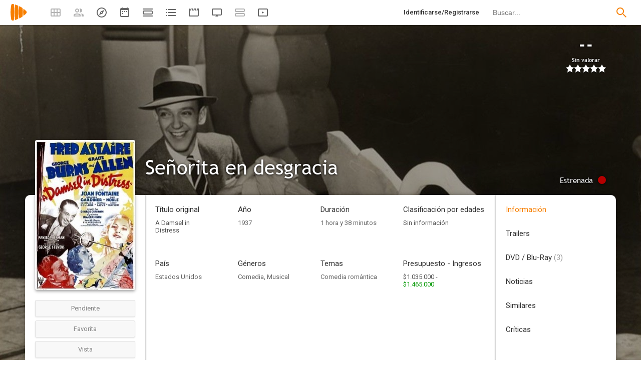

--- FILE ---
content_type: text/html; charset=utf-8
request_url: https://www.google.com/recaptcha/api2/aframe
body_size: 265
content:
<!DOCTYPE HTML><html><head><meta http-equiv="content-type" content="text/html; charset=UTF-8"></head><body><script nonce="GiUd37HnvaH0TQ-k-gL1hg">/** Anti-fraud and anti-abuse applications only. See google.com/recaptcha */ try{var clients={'sodar':'https://pagead2.googlesyndication.com/pagead/sodar?'};window.addEventListener("message",function(a){try{if(a.source===window.parent){var b=JSON.parse(a.data);var c=clients[b['id']];if(c){var d=document.createElement('img');d.src=c+b['params']+'&rc='+(localStorage.getItem("rc::a")?sessionStorage.getItem("rc::b"):"");window.document.body.appendChild(d);sessionStorage.setItem("rc::e",parseInt(sessionStorage.getItem("rc::e")||0)+1);localStorage.setItem("rc::h",'1763360676104');}}}catch(b){}});window.parent.postMessage("_grecaptcha_ready", "*");}catch(b){}</script></body></html>

--- FILE ---
content_type: text/css; charset=UTF-8
request_url: https://playmax.xyz/style.css?a=555
body_size: 50876
content:
/*  PlayMax Style Sheet
    --------------------------------------------------------------
	Style name:			PM design 
	Based on style:		
	Original author:	PlayMax ( https://playmax.mx/ )
	Modified by:		PlayMax ( https://playmax.mx/ )
    --------------------------------------------------------------
*/

/* General Markup Styles
---------------------------------------- */

* {
	/* Reset browsers default margin, padding and font sizes */
	margin: 0;
	padding: 0;
}

html {
	font-size: 100%;
	/* Always show a scrollbar for short pages - stops the jump when the scrollbar appears. non-IE browsers */
	height: 100%;
}

body {

	font-family: Arial, Roboto;
	color: #828282;
	background-color: #FFFFFF;
	-webkit-font-smoothing: antialiased;
	font-size: 13px;
	margin: 0;
	height: 100%;
	min-width: 300px;
}

h1 {
	/* Forum name */
	font-family: "Trebuchet MS", Arial, Helvetica, sans-serif;
	margin-right: 200px;
	color: #FFFFFF;
	margin-top: 15px;
	font-weight: bold;
	font-size: 2em;
}

h2 {
	/* Forum header titles */
	font-family: "Trebuchet MS", Arial, Helvetica, sans-serif;
	font-weight: normal;
	color: #3f3f3f;
	font-size: 2em;
	margin: 0em 0 0.2em 0;
}

h2.solo {
	margin-bottom: 1em;
}

h3 {
	/* Sub-headers (also used as post headers, but defined later) */
	font-family: Arial, Helvetica, sans-serif;
	font-weight: bold;
	border-bottom: 1px solid #CCCCCC;
	margin-bottom: 3px;
	padding-bottom: 2px;
	font-size: 1.05em;
	margin-top: 0px;
	padding-bottom: 10px;
	color: #f77f00;
}

h4 {
	/* Forum and topic list titles */
	font-family: "Trebuchet MS", Verdana, Helvetica, Arial, Sans-serif;
	font-size: 1.3em;
}

p {
	line-height: 1.3em;
	font-size: 1.1em;
	margin-bottom: 1.5em;
}

img {
	border-width: 0;
}

hr {
	/* Also see tweaks.css */
	border: 0 none #FFFFFF;
	border-top: 1px solid #CCCCCC;
	height: 1px;
	margin: 5px 0;
	display: block;
	clear: both;
}

hr.dashed {
	border-top: 1px dashed #CCCCCC;
	margin: 10px 0;
}

hr.divider {
	display: none;
}

p.right {
	text-align: right;
}

/* Main blocks
---------------------------------------- */
#wrap {
	padding: 0 20px;
	min-width: 650px;
	min-height: calc(100% - 154px);
}

#simple-wrap {
	padding: 6px 10px;
}

#page-body {
	margin: 4px 0;
	clear: both;
}

#page-footer {
	clear: both;
}

#page-footer h3 {
	margin-top: 20px;
}

#logo {
	float: left;
	width: auto;
	padding: 10px 13px 0 10px;
}

a#logo:hover {
	text-decoration: none;
}

/* Search box
--------------------------------------------- */
#search-box {
	color: #FFFFFF;
	position: relative;
	margin-right: 20px;
	display: block;
	float: right;
	text-align: right;
	white-space: nowrap;
	height: 50px;
	line-height: 48px;
}

#search-box #keywords {
	width: 200px;
	background-color: #FFF;
}

#search-box input {
	border: 1px solid #b0b0b0;
}

/* .button1 style defined later, just a few tweaks for the search button version */
#search-box input.button1 {
	padding: 1px 5px;
}

#search-box li {
	text-align: right;
	margin-top: 4px;
}

#search-box img {
	vertical-align: middle;
	margin-right: 3px;
}

/* Site description and logo */
#site-description {
	float: left;
	width: 70%;
}

#site-description h1 {
	margin-right: 0;
}

/* Round cornered boxes and backgrounds
---------------------------------------- */
.headerbar {
	background: #ebebeb none repeat-x 0 0;
	color: #FFFFFF;
	margin-bottom: 4px;
	padding: 0 5px;
}

.navbar {
	background-color: #ebebeb;
	padding: 0 10px;
}

.forabg {
	background: #b1b1b1 none repeat-x 0 0;
	margin-bottom: 4px;
	padding: 0 5px;
	clear: both;
}

.forumbg {
	background: #ebebeb none repeat-x 0 0;
	margin-bottom: 4px;
	padding: 0 5px;
	clear: both;
}

.panel {
	margin-bottom: 4px;
	padding: 0 10px;
	background-color: #f3f3f3;
	color: #3f3f3f;
}

.post {
	padding: 0 0px;
	margin-bottom: 4px;
	background-repeat: no-repeat;
	background-position: 100% 0;
}

.post:target .content {
	color: #000000;
}

.post:target h3 a {
	color: #000000;
}

.bg1	{ background-color: #f7f7f7;}
.bg2	{ background-color: #f2f2f2; }
.bg3	{ background-color: #ebebeb; }

.rowbg {
	margin: 5px 5px 2px 5px;
}

.ucprowbg {
	background-color: #e2e2e2;
}

.fieldsbg {
	/*border: 1px #DBDEE2 solid;*/
	background-color: #eaeaea;
}

span.corners-top, span.corners-bottom, span.corners-top span, span.corners-bottom span {
	font-size: 1px;
	line-height: 1px;
	display: block;
	height: 5px;
	background-repeat: no-repeat;
}

span.corners-top {
	background-image: none;
	background-position: 0 0;
	margin: 0 -5px;
}

span.corners-top span {
	background-image: none;
	background-position: 100% 0;
}

span.corners-bottom {
	background-image: none;
	background-position: 0 100%;
	margin: 0 -5px;
	clear: both;
}

span.corners-bottom span {
	background-image: none;
	background-position: 100% 100%;
}

.headbg span.corners-bottom {
	margin-bottom: -1px;
}

.post span.corners-top, .post span.corners-bottom, .panel span.corners-top, .panel span.corners-bottom, .navbar span.corners-top, .navbar span.corners-bottom {
	margin: 0 -10px;
}

.rules span.corners-top {
	margin: 0 -10px 5px -10px;
}

.rules span.corners-bottom {
	margin: 5px -10px 0 -10px;
}

/* Horizontal lists
----------------------------------------*/
ul.linklist {
	display: block;
	margin: 0;
}

ul.linklist li {
	display: block;
	list-style-type: none;
	float: left;
	width: auto;
	margin-right: 5px;
	font-size: 1.1em;
	line-height: 2.2em;
}

ul.linklist li.rightside, p.rightside {
	float: right;
	margin-right: 0;
	margin-left: 5px;
	text-align: right;
}

ul.navlinks {
	padding-bottom: 1px;
	margin-bottom: 1px;
	border-bottom: 1px solid #FFFFFF;
	font-weight: bold;
}

ul.leftside {
	float: left;
	margin-left: 0;
	margin-right: 5px;
	text-align: left;
}

ul.rightside {
	float: right;
	margin-left: 5px;
	margin-right: -5px;
	text-align: right;
}

/* Table styles
----------------------------------------*/
table.table1 {
	/* See tweaks.css */
}

#ucp-main table.table1 {
	padding: 2px;
}

table.table1 thead th {
	font-weight: normal;
	text-transform: uppercase;
	color: #FFFFFF;
	line-height: 1.3em;
	font-size: 1em;
	padding: 0 0 4px 3px;
}

table.table1 thead th span {
	padding-left: 7px;
}

table.table1 tbody tr {
	border: 1px solid #cfcfcf;
}

table.table1 tbody tr:hover, table.table1 tbody tr.hover {
	background-color: #f6f6f6;
	color: #000;
}

table.table1 td {
	color: #6a6a6a;
	font-size: 1.1em;
}

table.table1 tbody td {
	padding: 5px;
	border-top: 1px solid #FAFAFA;
}

table.table1 tbody th {
	padding: 5px;
	border-bottom: 1px solid #000000;
	text-align: left;
	color: #333333;
	background-color: #FFFFFF;
}

/* Specific column styles */
table.table1 .name		{ text-align: left; }
table.table1 .posts		{ text-align: center !important; width: 7%; }
table.table1 .joined	{ text-align: left; width: 15%; }
table.table1 .active	{ text-align: left; width: 15%; }
table.table1 .mark		{ text-align: center; width: 7%; }
table.table1 .info		{ text-align: left; width: 30%; }
table.table1 .info div	{ width: 100%; white-space: normal; overflow: hidden; }
table.table1 .autocol	{ line-height: 2em; white-space: nowrap; }
table.table1 thead .autocol { padding-left: 1em; }

table.table1 span.rank-img {
	float: right;
	width: auto;
}

table.info td {
	padding: 3px;
}

table.info tbody th {
	padding: 3px;
	text-align: right;
	vertical-align: top;
	color: #000000;
	font-weight: normal;
}

.forumbg table.table1 {
	margin: 0;
}

.forumbg-table > .inner {
	margin: 0 -1px;
}

.forumbg-table > .inner > span.corners-top {
	margin: 0 -4px -1px -4px;
}

.forumbg-table > .inner > span.corners-bottom {
	margin: -1px -4px 0 -4px;
}

/* Misc layout styles
---------------------------------------- */
/* column[1-2] styles are containers for two column layouts 
   Also see tweaks.css */
.column1 {
	float: left;
	clear: left;
	width: 49%;
}

.column2 {
	float: right;
	clear: right;
	width: 49%;
}

/* General classes for placing floating blocks */
.left-box {
	float: left;
	width: auto;
	text-align: left;
}

.right-box {
	float: right;
	width: auto;
	text-align: right;
}

dl.details {
	/*font-family: "Lucida Grande", Verdana, Helvetica, Arial, sans-serif;*/
	font-size: 1.1em;
}

dl.details dt {
	float: left;
	clear: left;
	margin-bottom: 7px;
	text-align: left;
	color: #000000;
	display: block;
	width: 125px;
}

dl.details dd {
	margin-left: 0;
	padding-left: 5px;
	margin-bottom: 5px;
	color: #828282;
	float: left;
	width: 65%;
}

/* Pagination
---------------------------------------- */
.pagination {
	height: 1%; /* IE tweak (holly hack) */
	width: auto;
	text-align: right;
	margin-top: 5px;
	float: right;
}

.pagination.dos {
	height: 1%; /* IE tweak (holly hack) */
	width: auto;
	text-align: right;
	margin-top: 5px;
	float: none;
}

.pagination span.page-sep {
	display: none;
}

li.pagination {
	margin-top: 0;
}

.pagination strong, .pagination b {
	font-weight: normal;
}

.pagination span strong {
	padding: 2px 4px;
	margin: 0 2px;
	font-weight: normal;
	color: #FFFFFF;
	background-color: #bfbfbf;
	border: 1px solid #bfbfbf;
	font-size: 0.9em;
	border-radius: 3px;
}

.pagination span a, .pagination span a:link, .pagination span a:visited, .pagination span a:active {
	font-weight: normal;
	text-decoration: none;
	color: #747474;
	margin: 0 2px;
	padding: 2px 4px;
	background-color: #eeeeee;
	border: 1px solid #bababa;
	font-size: 0.9em;
	line-height: 1.5em;
	border-radius: 3px;

}

.pagination span a:hover {
	border-color: #d2d2d2;
	background-color: #d2d2d2;
	color: #FFF;
	text-decoration: none;
}

.pagination img {
	vertical-align: middle;
}

/* Pagination in viewforum for multipage topics */
.row .pagination {
	display: block;
	float: right;
	width: auto;
	margin-top: 0;
	padding: 1px 0 1px 15px;
	font-size: 0.9em;
	background: none 0 50% no-repeat;
}

.row .pagination span a, li.pagination span a {
	background-color: #FFFFFF;
}

.row .pagination span a:hover, li.pagination span a:hover {
	background-color: #d2d2d2;
}

/* Miscellaneous styles
---------------------------------------- */
#forum-permissions {
	float: right;
	width: auto;
	padding-left: 5px;
	margin-left: 5px;
	margin-top: 10px;
	text-align: right;
}

.copyright {
	padding: 5px;
	text-align: center;
	color: #555555;
}

.small {
	font-size: 0.9em !important;
}

.titlespace {
	margin-bottom: 15px;
}

.headerspace {
	margin-top: 20px;
}

.error {
	color: #bcbcbc;
	font-size: 1em;
}

.reported {
	background-color: #f7f7f7;
}

li.reported:hover {
	background-color: #ececec;
}

div.rules {
	background-color: #ececec;
	color: #bcbcbc;
	padding: 0 10px;
	margin: 10px 0;
	font-size: 1.1em;
}

div.rules ul, div.rules ol {
	margin-left: 20px;
}

p.rules {
	background-color: #ececec;
	background-image: none;
	padding: 5px;
}

p.rules img {
	vertical-align: middle;
	padding-top: 5px;
}

p.rules a {
	vertical-align: middle;
	clear: both;
}

#top {
	position: absolute;
	top: -20px;
}

.clear {
	display: block;
	clear: both;
	font-size: 1px;
	line-height: 1px;
	background: transparent;
}
/* Link Styles
---------------------------------------- */

/* Links adjustment to correctly display an order of rtl/ltr mixed content */
a {
	direction: ltr;
	unicode-bidi: embed;
}

a:link	{ color: #898989; text-decoration: none; }
a:visited	{ color: #898989; text-decoration: none; }
a:hover	{ color: #f77f00; text-decoration: none; }
a:active	{ color: #FF9524; text-decoration: none; }

/* Coloured usernames */
.username-coloured {
	font-weight: bold;
	display: inline !important;
	padding: 0 !important;
}

/* Links on gradient backgrounds */
#search-box a:link, .navbg a:link, .forumbg .header a:link, .forabg .header a:link, th a:link {
	color: #FFFFFF;
	text-decoration: none;
}

#search-box a:visited, .navbg a:visited, .forumbg .header a:visited, .forabg .header a:visited, th a:visited {
	color: #FFFFFF;
	text-decoration: none;
}

#search-box a:hover, .navbg a:hover, .forumbg .header a:hover, .forabg .header a:hover, th a:hover {
	color: #ffffff;
	text-decoration: underline;
}

#search-box a:active, .navbg a:active, .forumbg .header a:active, .forabg .header a:active, th a:active {
	color: #ffffff;
	text-decoration: none;
}

/* Links for forum/topic lists */
a.forumtitle {
	font-family: "Trebuchet MS", Helvetica, Arial, Sans-serif;
	font-size: 1.2em;
	font-weight: bold;
	color: #898989;
	text-decoration: none;
}

/* a.forumtitle:visited { color: #898989; } */

a.forumtitle:hover {
	color: #bcbcbc;
	text-decoration: underline;
}

a.forumtitle:active {
	color: #898989;
}

a.topictitle {
	font-family: "Trebuchet MS", Helvetica, Arial, Sans-serif;
	font-size: 1.2em;
	font-weight: bold;
	color: #898989;
	text-decoration: none;
}

/* a.topictitle:visited { color: #d2d2d2; } */

a.topictitle:hover {
	color: #bcbcbc;
	text-decoration: underline;
}

a.topictitle:active {
	color: #898989;
}

/* Post body links */


.signature a, .signature a:visited, .signature a:hover, .signature a:active {
	border: none;
	text-decoration: underline;
	background-color: transparent;
}

/* Profile links */
.postprofile a:link, .postprofile a:visited, .postprofile dt.author a {
	font-weight: bold;
	color: #898989;
	text-decoration: none;
}

.postprofile a:hover, .postprofile dt.author a:hover {
	text-decoration: underline;
	color: #d3d3d3;
}

/* CSS spec requires a:link, a:visited, a:hover and a:active rules to be specified in this order. */

.postprofile a:active {
	font-weight: bold;
	color: #898989;
	text-decoration: none;
}


/* Profile searchresults */	
.search .postprofile a {
	color: #898989;
	text-decoration: none; 
	font-weight: normal;
}

.search .postprofile a:hover {
	color: #d3d3d3;
	text-decoration: underline; 
}

/* Back to top of page */
.back2top {
	clear: both;
	height: 11px;
	text-align: right;
}

a.top {
	background: none no-repeat top left;
	text-decoration: none;
	width: 11px;
	height: 11px;
	display: block;
	float: right;
	overflow: hidden;
	letter-spacing: 1000px;
	text-indent: 11px;
}

a.top2 {
	background: none no-repeat 0 50%;
	text-decoration: none;
	padding-left: 15px;
}

/* Arrow links  */
a.up		{ background: none no-repeat left center; }
a.down		{ background: none no-repeat right center; }
a.left		{ background: none no-repeat 3px 60%; }
a.right		{ background: none no-repeat 95% 60%; }

a.up, a.up:link, a.up:active, a.up:visited {
	padding-left: 10px;
	text-decoration: none;
	border-bottom-width: 0;
}

a.up:hover {
	background-position: left top;
	background-color: transparent;
}

a.down, a.down:link, a.down:active, a.down:visited {
	padding-right: 10px;
}

a.down:hover {
	background-position: right bottom;
	text-decoration: none;
}

a.left, a.left:active, a.left:visited {
	padding-left: 12px;
}

a.left:hover {
	color: #d2d2d2;
	text-decoration: none;
	background-position: 0 60%;
}

a.right, a.right:active, a.right:visited {
	padding-right: 12px;
}

a.right:hover {
	color: #d2d2d2;
	text-decoration: none;
	background-position: 100% 60%;
}

/* invisible skip link, used for accessibility  */
.skiplink {
	position: absolute;
	left: -999px;
	width: 990px;
}

/* Feed icon in forumlist_body.html */
a.feed-icon-forum {
	float: right;
	margin: 3px;
}
/*Animaciones - Start */


@-webkit-keyframes zoom_in
{
	from
	{
		transform: scale(0);
	}
	to
	{
		transform: scale(1);
	}
}

@-moz-keyframes zoom_in
{
	from
	{
		transform: scale(0);
	}
	to
	{
		transform: scale(1);
	}
}

@-o-keyframes zoom_in
{
	from
	{
		transform: scale(0);
	}
	to
	{
		transform: scale(1);
	}
}

@keyframes zoom_in
{
	from
	{
		transform: scale(0);
	}
	to
	{
		transform: scale(1);
	}
}

@-webkit-keyframes zoom_out
{
	from
	{
		transform: scale(1);
	}
	to
	{
		transform: scale(0);
	}
}

@-moz-keyframes zoom_out
{
	from
	{
		transform: scale(1);
	}
	to
	{
		transform: scale(0);
	}
}

@-o-keyframes zoom_out
{
	from
	{
		transform: scale(1);
	}
	to
	{
		transform: scale(0);
	}
}

@keyframes zoom_out
{
	from
	{
		transform: scale(1);
	}
	to
	{
		transform: scale(0);
	}
}

@-webkit-keyframes fade_in
{
	from
	{
		opacity: 0;
	}
	to
	{
		opacity: 1;
	}
}

@-moz-keyframes fade_in
{
	from
	{
		opacity: 0;
	}
	to
	{
		opacity: 1;
	}
}

@-o-keyframes fade_in
{
	from
	{
		opacity: 0;
	}
	to
	{
		opacity: 1;
	}
}

@keyframes fade_in
{
	from
	{
		opacity: 0;
	}
	to
	{
		opacity: 1;
	}
}

@-webkit-keyframes fade_out
{
	from
	{
		opacity: 1;
	}
	to
	{
		opacity: 0;
	}
}

@-moz-keyframes fade_out
{
	from
	{
		opacity: 1;
	}
	to
	{
		opacity: 0;
	}
}

@-o-keyframes fade_out
{
	from
	{
		opacity: 1;
	}
	to
	{
		opacity: 0;
	}
}

@keyframes fade_out
{
	from
	{
		opacity: 1;
	}
	to
	{
		opacity: 0;
	}
}


/*Animaciones - End */










/* Content Styles
---------------------------------------- */

.page_title.s1
{
	height: 78px;
	width: 100%;
	padding-left: 20px;
	padding-right: 20px;
	line-height: 78px;
	font-size: 26px;
	font-family: "Trebuchet MS", Arial, Helvetica, sans-serif;
	margin-top: -22px;
	margin-left: -20px;
	box-shadow: inset 0px -6px 3px -5px rgba(0, 0, 0, 0.255);
	background-color: #000;
	color: #fff;
	position: relative;
	text-shadow: 0px 1px 3px #000;
	overflow: hidden;
}

.page_title.s1 .t_t1
{
	line-height: 78px;
	font-size: 26px;
	font-family: "Trebuchet MS", Arial, Helvetica, sans-serif;
	color: #fff;
	text-shadow: 0px 1px 3px #000;
	font-weight: normal;
	margin: 0;
}



.cr_actor_on
{

	position: absolute;
	right: 72px;
	width: calc(16.666666666666% - 13px);
	border-radius: 3px 3px 3px 3px;
	background-color: #fff;
	box-shadow: 0px 0px 3px 1px rgba(153, 153, 153, 0.63);
	z-index: 10;
	padding: 10px;
	top: 123px;

}

.cr_actor_of
{

}



input[type=radio].css-checkbox {
	position:absolute; 
	z-index:-1000; 
	left:-1000px; 
	overflow: hidden; 
	clip: rect(0 0 0 0); 
	height:1px; width:1px; 
	margin:-1px; 
	padding:0; 
	border:0;
}

input[type=radio].css-checkbox + label.css-label {
	padding-left:21px;
	height:16px; 
	display:inline-block;
	line-height:16px;
	background-repeat:no-repeat;
	background-position: 0 0;
	font-size:16px;
	vertical-align:middle;
	cursor:pointer;
}

input[type=radio].css-checkbox:checked + label.css-label {
	background-position: 0 -16px;
}

label.css-label {
	background-image:url(http://csscheckbox.com/checkboxes/u/csscheckbox_efe90bd69ed555dfc25159c1ba05a76c.png);
	-webkit-touch-callout: none;
	-webkit-user-select: none;
	-khtml-user-select: none;
	-moz-user-select: none;
	-ms-user-select: none;
	user-select: none;
}

/*input.inputbox:focus
{
  box-shadow: inset 0 1px 3px 0 rgba(169, 169, 169, 0.3);
  border-color: #f77f00 !important;
}

input.inputbox
{
  transition-duration: 0.5s;
}

.catalogot:focus
{
  box-shadow: inset 0 1px 3px 0 rgba(169, 169, 169, 0.3);
  border-color: #f77f00 !important;
}

.catalogot
{
  transition-duration: 0.5s;
}
*/
input
{
	outline: 0px;
}

.inputsmultiupload input
{
	margin: 4px 4px 0px 0px;
}

.inputsmultiupload select
{
	margin: 4px 4px 0px 0px;
}

.edit_link
{
	width: 20px;
	height: 20px;
	margin: 13px 13px 13px 33px;
	background-image: url(https://playmax.xyz/svg/999999/edit3.svg);
	background-size: 26px;
	background-position: -3px;
}
.edit_link:hover
{
	background-image: url(https://playmax.xyz/svg/f77f00/edit3.svg);
}
.c-listas-mini
{
	width: 50px;
	height: 50px;
	float: left;
	background-position: 50%;
	background-size: 100%;
	border-radius: 3px;
	margin: 2px;
}

.c-listas
{
	width: 108px;
	float: left;
	height: 108px;
}

.ofb-catalogo
{
	position: fixed;
	left: 30px;
	width: calc(100% - 60px);
	height: 130px;
	background-color: #fff;
	border: 1px solid #ccc;
	bottom: -1px;
	z-index: 8;
	border-radius: 3px 3px 0px 0px;
	box-shadow: 0px 0px 3px 1px rgba(153, 153, 153, 0.63);
}

.ofb-catalogo-ocultar
{
	display: none;
}

.ofb-catalogo-ocultar-slider
{
	opacity: 0;
}

.ofc-catalogo
{
	width: calc(25% - 1px);
	height: 100%;
	border-right: 1px solid #ccc;
	text-align: center;
	font-weight: bold;
	position: relative;
	float: left;
}

.ofc2-catalogo
{
	border-bottom: 0px;
}

.oft-catalogo
{
	width: 100%;
	position: absolute;
	top: 50%;
}




/* This is a compiled file, you should be editing the file in the templates directory */
.pace {
	-webkit-pointer-events: none;
	pointer-events: none;
	-webkit-user-select: none;
	-moz-user-select: none;
	user-select: none;
}

#info_c
{
	width: 600px; 
	min-width: 600px; 
	left: 50%; 
	margin-left: -300px; 
	height: 400px; 
	top: 50%; 
	margin-top: -175px; 
	box-shadow: 0px 0px 3px 1px rgba(0, 0, 0, 0.255);
	border-radius: 6px; 
	background-color: transparent;
}

.pace .pace-progress {
	background: #ffffff;
	position: fixed;
	z-index: 2000;
	top: 48px;
	right: 100%;
	width: 100%;
	height: 1px;
	opacity: 0.7;
	transition-duration: 0.2s;
}

.pace-inactive .pace-progress{
	transition-delay: 0.2s;
	transition-duration: 0.5s;
	opacity: 0;
}

@-webkit-keyframes pace-spinner {
	0% { -webkit-transform: rotate(0deg); transform: rotate(0deg); }
	100% { -webkit-transform: rotate(360deg); transform: rotate(360deg); }
}
@-moz-keyframes pace-spinner {
	0% { -moz-transform: rotate(0deg); transform: rotate(0deg); }
	100% { -moz-transform: rotate(360deg); transform: rotate(360deg); }
}
@-o-keyframes pace-spinner {
	0% { -o-transform: rotate(0deg); transform: rotate(0deg); }
	100% { -o-transform: rotate(360deg); transform: rotate(360deg); }
}
@-ms-keyframes pace-spinner {
	0% { -ms-transform: rotate(0deg); transform: rotate(0deg); }
	100% { -ms-transform: rotate(360deg); transform: rotate(360deg); }
}
@keyframes pace-spinner {
	0% { transform: rotate(0deg); transform: rotate(0deg); }
	100% { transform: rotate(360deg); transform: rotate(360deg); }
}










#busquedarapida
{
	position: fixed;
	top: 50px;
	right: 10px;
	width: 272px;
	background-color: rgb(255, 255, 255);
	padding: 10px 10px 2px 10px;
	border-top-left-radius: 0px;
	border-top-right-radius: 0px;
	border-bottom-right-radius: 3px;
	border-bottom-left-radius: 3px;
	box-shadow: rgba(0, 0, 0, 0.255) 0px 0px 3px 1px;
	display: block;
}

.hovertext
{
	color: #000000;
}

.hovertext:hover
{
	color: #333333;
}

.hovertext.select
{
	background-color: #eeeeee;
	border-top: 1px solid #ccc;
	border-bottom: 1px solid #ccc;
	padding: 10px;
	margin: -10px;
	padding-bottom: 10px;
	margin-bottom: -11px;
	margin-top: -4px;
	padding-top: 3px;
}

.hovertext:hover .img
{
	opacity: 0.85;
}




.place_holder_element
{
	width: 133px;
	height: 198px;
	background-color: #eeeeee;
	border-radius: 3px;
	margin-left: 21px;
	margin-right: 21px;
	float: left;
	border: 1px solid #cccccc;
	margin-bottom: 30px;
}

.ofc-catalogo .place_holder_element
{
	width: 100%;
	height: 100%;
	border-radius: 0px;
	margin-left: 0px;
	margin-right: 0px;
	float: none;
	border: 0px;
	margin-bottom: 0px;
	background-color: rgba(0, 0, 0, 0.1);
}

#div-fixed-catalogo
{
	position: fixed;
	height: 100%;
	width: 100%;
	top: 0px;
	left: 0px;
}

.div-fixed-ocuto
{
	display: none;
}



.div-fixed
{
	display: inline;
}

#div-fixed-catalogo .place_holder_element
{
	height: 100%;
	width: 100%;
	background-color: rgba(0, 0, 0, 0);
	border-radius: 0;
	margin-bottom: 0;
	margin-left: 0;
	margin-right: 0;
	float: none;
	border: 0;
	margin-bottom: 0;
	
}

#div-fixed-catalogo .divjustify
{
	display: none !important;
}

.catalogo .place_holder_element
{
	display: inline-block;
	background-color: #eeeeee;
	border-radius: 3px;
	margin-bottom: 5px;
	height: 198px;
	width: 135px;
	margin-left: 18px;
	margin-right: 18px;
	float: none;
	border: 1px solid #cccccc;
	margin-bottom: 23px;
}



.ofc-catalogo .ui-sortable-handle
{
	display: none !important;
}

.puntossuspensivos
{
	text-overflow: ellipsis; 
	overflow: hidden;
	white-space: nowrap;
	padding-right: 130px;
}

.tabbersfixed a
{
	width: 65px;
	padding-left: 0px !important;
	padding-right: 0px !important;
	text-align: center;
}

.postprofile ul.profile-icons li.pm-icon
{
	margin-left: 34px;
}

.bbcodes
{
	background-color: #eeeeee;
	border-radius: 3px 3px 0px 0px;
	border: 1px solid #ccc;
	border-bottom: 0px;
	height: 30px;
}

.bbcodedown
{
	margin: 5px 0px 5px 5px;
	cursor: pointer;
}

.bbcodedown:hover
{
	opacity:0.8;
}

/*Common buttons editor - Start*/

.c_editor_buttons
{
	overflow: auto !important;
}

.c_editor_buttons > div
{
	min-width: 400px;
}

.c_editor_b
{
	width: 16px;
	height: 16px;
	padding: 4px;
	border-radius: 2px;
	float: left;
	margin: 3px 0px;
	cursor: pointer;
	transition: 0.15s;
	background-size: 16px;
	background-position: 4px;
	background-repeat: no-repeat;
}

.c_editor_b:hover
{
	/*background-color: rgba(0, 0, 0, 0.05);*/
}

.c_editor_send_b
{
	height: 0px;
	overflow: hidden;
	height: 0px;
	opacity: 0;
	margin-top: 0px;
	transition: 0.3s;
}

.c_editor_s
{
	height: 24px;
	margin: 3px;
	width: 14px;
	float: left;
}

.c_spoiler
{
	background-image: url(https://playmax.xyz/svg/666666/spoiler_new.svg);
	background-size: 67px 18px;
}

.c_spoiler:hover
{
	background-image: url(https://playmax.xyz/svg/f77f00/spoiler_new.svg);
}

.c_bold
{
	background-image: url(https://playmax.xyz/svg/666666/bold.svg);
}

.c_bold:hover
{
	background-image: url(https://playmax.xyz/svg/f77f00/bold.svg);
}

.c_italic
{
	background-image: url(https://playmax.xyz/svg/666666/italic.svg);
}

.c_italic:hover
{
	background-image: url(https://playmax.xyz/svg/f77f00/italic.svg);
}

.c_strikethrough
{
	background-image: url(https://playmax.xyz/svg/666666/strikethrough.svg);
}

.c_strikethrough:hover
{
	background-image: url(https://playmax.xyz/svg/f77f00/strikethrough.svg);
}

.c_quote
{
	background-image: url(https://playmax.xyz/svg/666666/quote.svg);
}

.c_quote:hover
{
	background-image: url(https://playmax.xyz/svg/f77f00/quote.svg);
}

.c_code
{
	background-image: url(https://playmax.xyz/svg/666666/code.svg);
}

.c_code:hover
{
	background-image: url(https://playmax.xyz/svg/f77f00/code.svg);
}

.c_url
{
	background-image: url(https://playmax.xyz/svg/666666/url.svg);
}

.c_url:hover
{
	background-image: url(https://playmax.xyz/svg/f77f00/url.svg);
}

.c_image
{
	background-image: url(https://playmax.xyz/svg/666666/img.svg);
}

.c_image:hover
{
	background-image: url(https://playmax.xyz/svg/f77f00/img.svg);
}

.c_emoji
{
	background-image: url(https://playmax.xyz/svg/666666/emoji.svg);
}

.c_emoji:hover
{
	background-image: url(https://playmax.xyz/svg/f77f00/emoji.svg);
}

.c_mention
{
	background-image: url(https://playmax.xyz/svg/666666/mention.svg);
}

.c_mention:hover
{
	background-image: url(https://playmax.xyz/svg/f77f00/mention.svg);
}

.c_markdown
{
	background-image: url(https://playmax.xyz/svg/666666/markdown.svg);
	background-size: 21px 13px;
	width: 21px;
	float: right;
	margin-right: 6px;
	background-position: 4px 5px;
	opacity: 0.55;
}

/*Common buttons editor - End*/


.spoiler
{
	display: inline;
	font-family: Arial;
	font-size: 13px;
	cursor: pointer;
	font-style: italic;
	color: #888888;
}

.spoiler.r
{
	color: #FF0000;
}

.spoiler.b
{
	color: #000000;
}

.spoiler:hover
{
	text-decoration: underline;
}

.markdown_text .spoiler
{
	display: inline;
	font-size: 13px;
	cursor: pointer;
	font-style: italic;
	color: #888;
}

.markdown_text .spoilerOld
{
	display: none;
}

.markdown_text .spoilerText
{
	display: inline !important;
	background-color: rgba(0, 0, 0, 0.04);
	border-radius: 4px;
	padding: 0px 4px;
	box-decoration-break: clone;
	-webkit-box-decoration-break: clone;
	cursor: pointer;
}

.markdown_text .spoilerTitle
{
	display: inline !important;
	color: #dc2800;
	box-decoration-break: clone;
	-webkit-box-decoration-break: clone;
	cursor: pointer;
}

.markdown_text .spoilerText > span
{
	opacity: 0;
	pointer-events: none;
}

.markdown_text .spoilerText > span.show
{
	opacity: 1;
	pointer-events: initial;
}

.markdown_text .spoilerTextImage
{
	display: inline-block !important;
	padding: 6px 6px 0px 6px;
	margin: 0px 0px 6px 0px;
}

.markdown_text .spoilerTextImage > span
{
	display: inline-block !important;
}

.markdown_text .spoilerTextBlock
{
	display: block !important;
	padding: 6px;
	margin: 16px 0px;
}

.markdown_text .spoilerTextBlock > span
{
	display: block !important;
}

.markdown_text .spoilerTextBlock pre
{
	margin: 0px !important;
}

.positive_evaluation, .e_pe
{
	width: 20px;
	height: 20px;
	float: left;
	margin: 11px 0px 0px 6px;
	background-image: url(https://playmax.xyz/svg/999999/v_p.svg);
	background-size: 20px;
}

.negative_evaluation, .e_ne
{
	width: 20px;
	height: 20px;
	float: left;
	margin: 11px 5px 0px 1px;
	background-image: url(https://playmax.xyz/svg/999999/v_n.svg);
	background-size: 20px;
}

.positive_evaluation:hover, .e_pe:hover
{
	background-image: url(https://playmax.xyz/svg/009700/v_p.svg);
}

.negative_evaluation:hover, .e_ne:hover
{
	background-image: url(https://playmax.xyz/svg/c21200/v_n.svg);
}

.positive_evaluation_active, .e_pe.a
{
	width: 20px;
	height: 20px;
	float: left;
	margin: 11px 0px 0px 6px;
	background-image: url(https://playmax.xyz/svg/009700/v_p.svg);
	background-size: 20px;
}

.negative_evaluation_active, .e_ne.a
{
	width: 20px;
	height: 20px;
	float: left;
	margin: 11px 5px 0px 1px;
	background-image: url(https://playmax.xyz/svg/c21200/v_n.svg);
	background-size: 20px;
}


.divtablecontent
{
	height: 55px;
	color: #333333;
	border-left: 1px solid #CCCCCC;
	border-right: 1px solid #CCCCCC;
	border-bottom: 1px solid #CCCCCC;
}

.divtabletd
{
	font: bold 13px Arial, sans-serif;
	color: #333333;
	text-align: center;
	float: left;
	border-left: 1px solid #CCCCCC;
	height: 45px;
	margin-top: 5px;
	line-height: 45px;
}

.divtableth
{
	float: left;
	font: bold 11px Arial, sans-serif;
	text-align: center;
	border-left: 1px solid #CCCCCC;
	height: 15px;
	margin-top: 4px;
	color: #333333;
	line-height: 13px;
	padding-top: 2px;
}

.divtable
{
	height: 25px;
	background: #EEEEEE;
	color: #333333;
	border: 1px solid #CCCCCC;
	border-radius: 3px 3px 0px 0px;
}

.catalogotablet
{
	width: 600px;
	height: 420px;
	background-image: url(./styles/prosilver/theme/images/catalogotablet.png);
	transition: 1s;
	background-repeat: no-repeat;

}

.catalogotablet:hover
{
	opacity: 0;
}











.catalogofondo
{
	position:absolute;
	top:15px;
	left:15px;
	width: 570px;
	height: 300px;
	background-image: url(./styles/prosilver/theme/images/catalogofondo.png);
	background-size: 100%;
	transition: 2s;
	background-position: 0px 16px;
	background-repeat: no-repeat;

}

.catalogofondo:hover
{
	background-size: 100%;
	background-position: 0px 100%;
}

.catalogobarra
{
	background-image: url(./styles/prosilver/theme/images/catalogobarra.png);
	position:absolute;
	top:15px;
	left:15px;
	width: 570px;
	height: 20px;
	background-size: 100%;
	background-repeat: no-repeat;
}

.catalogomonitor
{
	background-image: url(./styles/prosilver/theme/images/catalogomonitor.png);
	width: 600px;
	height: 420px;
	background-size: 100%;
	background-repeat: no-repeat;
}










.registrarse {
	position: absolute;
	top: 0px;
	right: 94px;
	padding: 13px 25px 15px 25px;
	color: #ffffff;
	z-index: 2;
	font-weight: bold;
	font-size: 15px;
	border-radius: 0px 0px 0px 3px;
	transition: 0.5s;
	cursor: pointer;
}

.entrar {
	position: absolute;
	top: 0px;
	right: 0px;
	padding: 13px 25px 15px 25px;
	color: #ffffff;
	z-index: 2;
	font-weight: bold;
	font-size: 15px;
	border-radius: 0px 0px 0px 3px;
	transition: 0.5s;
	cursor: pointer;
}


.vtln {
	text-align: center;
	line-height: 20px;
	margin-top: 10px;
	margin-top: 0px; 
	padding-top: 10px;
	padding-bottom: 10px;
	background-color: #EEE;  
	border-top: 1px solid rgba(204, 204, 204, 1);
	border-radius: 0px 0px 3px 3px;
}

.avatar-member img {
	border-radius: 3px;
}

.cerrarn {
	position: fixed;
	top: 0px;
	left: 0px;
	width: 3000px;
	height: 3000px;
	z-index: -1;
}

.notificacion {
	height: 39px;
	border-bottom: 1px solid #cccccc;
	color: #333333;
}

.notificacion.page {
	height: 59px;
	border: 1px solid #cccccc;
	color: #333333;
	margin-bottom: -1px;
	padding: 0px 5px 0px 5px;
}

.notificacion:hover {
	color: #000000;
}


.popup-menu {
	position: fixed;
	top: 50px;
	width: 162px;
	border-radius: 0px 0px 3px 3px;
	background-color: #fff;
	box-shadow: 0px 0px 3px 1px rgba(0, 0, 0, 0.255);
	z-index: 11;
	padding: 10px;
}

.popup-notificaciones {
	position: fixed;
	top: 50px;
	min-width: 450px;
	max-width: 510px;
	border-radius: 0px 0px 3px 3px;
	box-shadow: 0px 0px 3px 1px rgba(0, 0, 0, 0.255);
	z-index: 11;
	padding: 10px;
}

#c_n
{
	background-color: #fff;
}

.bnotificaciones {
	padding-right: 35px !important;
	background-image: url(./styles/prosilver/theme/images/notificaciones.png) !important;
	background-repeat: no-repeat !important;
	background-position: right !important;
	padding-left: 12px !important;
	line-height: 30px !important;
}

.bnotificacionesactive {
	padding-right: 36px !important;
	background-image: url(./styles/prosilver/theme/images/notificacionespulsed.png) !important;
	background-repeat: no-repeat !important;
	background-position: right !important;
	padding-left: 13px !important;
	line-height: 32px !important;
}

.bnotificaciones:active {
	background-image: url(./styles/prosilver/theme/images/notificacionespulsed.png) !important;
	padding-right: 36px !important;
	line-height: 32px !important;
	padding-left: 13px !important;
}


.bnotificaciones_n {
	padding-right: 35px !important;
	background-image: url(./styles/prosilver/theme/images/notificaciones_n.png) !important;
	background-repeat: no-repeat !important;
	background-position: right !important;
	padding-left: 12px !important;
	line-height: 30px !important;
}

.bnotificacionesactive_n {
	padding-right: 35px !important;
	background-image: url(./styles/prosilver/theme/images/notificacionespulsed.png) !important;
	background-repeat: no-repeat !important;
	background-position: right !important;
	padding-left: 12px !important;
	line-height: 30px !important;
}

.bnotificaciones_n:active {
	background-image: url(./styles/prosilver/theme/images/notificacionespulsed.png) !important;
	background-position: right !important;
	padding-right: 35px !important;
	line-height: 30px !important;
	padding-left: 12px !important;
}

.Perfil {

	border-radius: 3px 0px 0px 0px;
}

.tab_n {

	background: #EEEEEE;
	color: #333333;
	cursor: pointer;
	display: block;
	float: left;
	height: 55px;
	text-align: center;
	padding: 0 1.5em;
	text-align: center;
	font: bold 13px Arial, sans-serif;
	line-height: 57px;
	border-left: 1px solid #cccccc;
	border-bottom: 1px solid #cccccc;
	margin-top: 1px;
	padding-left: 30px;
	padding-right: 30px;

}
.tab_n:hover {
	background: #E6E6E6;
	color: #000000;

}

.tabactive {
	background: #FFFFFF;
	color: #333333;
	border-bottom: 0px solid #fff;
	padding-bottom: 1px;
}
.tabactive:hover {
	color: #000000;
	background: #FFFFFF;
}



#justifydiv {

	text-align: justify;
	-ms-text-justify: distribute-all-lines;
	text-justify: distribute-all-lines;

}

.divjustify {

	display: inline-block;

}
.stretch {
	width: 100%;
	display: inline-block;
	font-size: 0;
	line-height: 0
}




#wrap a img{
	transition-duration: 0.1s;
}

.bimg{
	background-color: #EEEEEE;
}

#wrap a img:hover{
	opacity: 0.8;
}

#busquedarapida .img
{
	background-color: #EEEEEE;
}

.img-b
{
	background-color: #EEEEEE;
}

.img-b:hover
{
	opacity: 0.85;
}

.pcomentario {
	margin: 20px;

}



/*
empieza (sus fichas)
*/
.anadirficha{
	position: absolute;
	top: 70px;
	padding: 0px 10px 0px 10px;
	right: 20px;
	font: bold 12px Arial, sans-serif;
	height: 30px;
	line-height: 30px;
	background: #f77f00;
	border-radius: 3px;
	color: #ffffff;
	cursor: pointer;
}

.anadirficha:hover{
	opacity: 0.85;

}

.anadirficha:checked{
	opacity: 1;

}








.select2
{
	height: 30px;
	font-family: arial;
	padding-left: 6px;
	border-radius: 3px;
	border-color: #CCCCCC;
	border: 1px solid #CCCCCC;
	color: #333;
	background-color: #FAFAFA;
	-webkit-appearance: none;
	background: url(https://playmax.xyz/styles/prosilver/imageset/select.png) no-repeat right #FAFAFA;
	padding: 6px;
}



.select2:hover
{
	background: url(https://playmax.xyz/styles/prosilver/imageset/selectpulsed.png) no-repeat right #FAFAFA;
}

.select2:checked
{
	background: url(https://playmax.xyz/styles/prosilver/imageset/selectpulsed.png) no-repeat right #FAFAFA;
}

.select2:disabled
{
	color: #777777;
	background-color: #fff;
	opacity: 0.8;
}

.text2
{
	height: 28px;
	font-family: arial;
	padding-left: 6px;
	border-radius: 3px;
	border-color: #CCCCCC;
	border: 1px solid #CCCCCC;
	cursor: inherit;
}










.catalogos
{
	height: 30px;
	font-family: arial;
	padding-left: 6px;
	border-radius: 3px;
	border-color: #CCCCCC;
	border: 1px solid #CCCCCC;
	width: calc(16.66666666666% - 17px);
	color: #333;
	background-color: #FAFAFA;
	-webkit-appearance: none;
	background: url(https://playmax.xyz/styles/prosilver/imageset/select.png) no-repeat right #FAFAFA;
	padding: 6px;
	font-size: 12px;
	font-weight: bold;
}

.catalogos:hover
{
	background: url(https://playmax.xyz/styles/prosilver/imageset/selectpulsed.png) no-repeat right #FAFAFA;
}

.catalogos:checked
{
	background: url(https://playmax.xyz/styles/prosilver/imageset/selectpulsed.png) no-repeat right #FAFAFA;
}

.catalogot
{
	height: 28px;
	font-family: arial;
	padding-left: 6px;
	border-radius: 3px;
	border-color: #CCCCCC;
	border: 1px solid #CCCCCC;
	width: calc(16.66666666666% - 17px);
	cursor: inherit;
}



#page-footer
{
	background-color: #EEEEEE;
	border-top: 1px solid #CCCCCC;
	margin-top: 20px;
}

.searchsinopsis
{
	display: -webkit-box;
	-webkit-line-clamp: 8;
	-webkit-box-orient: vertical;
	overflow: hidden;
	text-overflow: ellipsis;
	height:150px
}

.buttonheader {
	float: left;
	line-height: 28px;
	background: #EEEEEE;
	color: #333333;
	font-weight: bold;
	border-radius: 3px;
	border: 1px solid #CCCCCC;
	padding: 0px 10px 0px 10px;
	height: 28px;
	margin-top: 10px;
	margin-right: 10px;
	cursor: pointer;
}

.buttonheader:hover{
	background: #E6E6E6;
}

.buttonheader:active{
	background: #f77f00;
	height: 30px;
	border: 0px;
	line-height: 30px;
	padding: 0px 11px 0px 11px;
	color: #ffffff;
}






.buttonheader_n {
	float: left;
	line-height: 27px;
	background: #ffffff;
	color: #333333;
	font-weight: bold;
	border-radius: 3px;
	border: 1px solid #ffffff;
	padding: 0px 10px 0px 10px;
	height: 28px;
	margin-top: 10px;
	margin-right: 10px;
	cursor: pointer;
}

.buttonheader_n:hover{
	background: #eeeeee;
	border: 1px solid #eeeeee;
}

.buttonheader_n:active{
	background: transparent;
	border: 1px solid #ffffff !important;
	border: 0px;
	line-height: 28px;
	padding: 0px 10px 0px 10px;
	color: #ffffff;
}




.buttonheader_nn 
{
	float: left;
	line-height: 30px;
	background: #ffffff;
	color: #333333;
	font-weight: bold;
	border-radius: 3px;
	padding: 0px 11px 0px 11px;
	margin-right: 10px;
	cursor: pointer;
	border: 0px;
	height: 30px;
	margin-top: 10px;
	background-color: transparent;
}

.buttonheader_nn:hover
{
	color: #F77F01;
}

.buttonheader_nn:active
{
	color: #F77F01;
}


.active .buttonheader_nn
{
	color: #F77F01;
}


.buttonheadermenu {
	float: left;
	line-height: 28px;
	color: #333333;
	width: 120px;
	font-weight: bold;
	border-radius: 3px;
	border: 1px solid #CCCCCC;
	padding: 0px 10px 0px 10px;
	height: 28px;
	margin-top: 10px;
	margin-right: 10px;
	cursor: pointer;
	background: url(https://playmax.xyz/styles/prosilver/imageset/select.png) no-repeat 139px 1px #EEEEEE;
}

.buttonheadermenu:hover{
	background: url(https://playmax.xyz/styles/prosilver/imageset/select.png) no-repeat 139px 1px #E6E6E6;
}

.buttonheadermenu:active{
	background: #F77F00;
	height: 30px;
	border: 0px;
	width: 121px;
	line-height: 30px;
	padding: 0px 11px 0px 11px;
	color: #ffffff;
	background: url(https://playmax.xyz/styles/prosilver/imageset/selectblanco.png) no-repeat 140px 2px #F77F00;
}




.active .buttonheadermenu{
	background: #F77F00;
	height: 30px;
	border: 0px;
	width: 121px;
	line-height: 30px;
	padding: 0px 11px 0px 11px;
	color: #ffffff;
	background: url(https://playmax.xyz/styles/prosilver/imageset/selectinversblanco.png) no-repeat 140px 1px #F77F00;
}



.buttonheadermenu_n {
	float: left;
	line-height: 27px;
	color: #333333;
	width: 120px;
	font-weight: bold;
	border-radius: 3px;
	border: 1px solid #FFFFFF;
	padding: 0px 10px 0px 10px;
	height: 28px;
	margin-top: 10px;
	margin-right: 10px;
	cursor: pointer;
	background: url(https://playmax.xyz/styles/prosilver/imageset/select.png) no-repeat 139px 1px #FFFFFF;
}

.buttonheadermenu_n:hover{
	background: url(https://playmax.xyz/styles/prosilver/imageset/select.png) no-repeat 139px 1px #eeeeee;
	border: 1px solid #eeeeee;
}

.buttonheadermenu_n:active{
	height: 28px;
	border: 1px solid #ffffff;
	width: 120px;
	line-height: 27px;
	padding: 0px 10px 0px 10px;
	color: #ffffff;
	background: url(https://playmax.xyz/styles/prosilver/imageset/selectblanco.png) no-repeat 140px 1px transparent;
}

.active .buttonheadermenu_n{
	height: 28px;
	border: 1px solid #ffffff;
	width: 120px;
	line-height: 27px;
	padding: 0px 10px 0px 10px;
	color: #ffffff;
	background: url(https://playmax.xyz/styles/prosilver/imageset/selectinversblanco.png) no-repeat 140px 1px transparent;
}


.buttonheadermenu img {
	border-radius: 3px;
	width: 20px;
	height: 20px;
	margin: 3px;
	border: 1px solid transparent;
	margin-left: -5px;
	margin-right: 5px;
	float: left;
}

.buttonheadermenu:hover img{

}

.buttonheadermenu:active img{
	margin: 5px;
	margin-left: -4px;
	border: 0px;
	border-radius: 2px;
}

.active .buttonheadermenu img{
	margin: 5px;
	margin-left: -4px;
	border: 0px;
	border-radius: 2px;
}


.buttonheadermenu_n img {
	border-radius: 3px;
	width: 20px;
	height: 20px;
	margin: 3px;
	border: 1px solid transparent;
	margin-left: -5px;
	margin-right: 5px;
	float: left;
}

.buttonheadermenu_n:hover img{

}

.buttonheadermenu_n:active img{
	border-radius: 3px;
	width: 20px;
	height: 20px;
	margin: 3px;
	border: 1px solid transparent;
	margin-left: -5px;
	margin-right: 5px;
	float: left;
}

.active .buttonheadermenu_n img{
	border-radius: 3px;
	width: 20px;
	height: 20px;
	margin: 3px;
	border: 1px solid transparent;
	margin-left: -5px;
	margin-right: 5px;
	float: left;
}

.buttonheaderright {
	float: right;
	line-height: 28px;
	background: #EEEEEE;
	color: #333333;
	font-weight: bold;
	border-radius: 3px;
	border: 1px solid #CCCCCC;
	padding: 0px 10px 0px 10px;
	height: 28px;
	margin-top: 10px;
	margin-right: 10px;
}

.buttonheaderright:hover{
	background: #E6E6E6;
}

.buttonheaderright:active{
	background: #f77f00;
	height: 30px;
	border: 0px;
	line-height: 30px;
	padding: 0px 11px 0px 11px;
	color: #ffffff;
}

.active .buttonheader{
	background: #f77f00;
	height: 30px;
	border: 0px;
	line-height: 30px;
	padding: 0px 11px 0px 11px;
	color: #ffffff;
}

.active .buttonheader_n{
	background: transparent;
	height: 28px;
	border: 1px solid #ffffff;
	line-height: 28px !important;
	padding: 0px 10px 0px 10px;
	color: #ffffff;
}

.bheader {
	position: fixed;
	top: 0px;
	left: 0px;
	width: 100%;
	background-color: #fff;
	z-index: 100;
	box-shadow: 0px -5px 3px 6px rgba(0, 0, 0, 0.255);
	height: 50px;
	min-width: 1110px;
}

.bheader_n {
	position: fixed;
	top: 0px;
	left: 0px;
	width: 100%;
	background-color: #fff;
	z-index: 100;
	/*box-shadow: 0px -5px 3px 6px rgba(0, 0, 0, 0.255);*/
	height: 48px;
	min-width: 1110px;
}


.bheader_n_bs
{
	position: fixed;
	top: 0px;
	left: 0px;
	width: 100%;
	background-color: #fff;
	z-index: 99;
	box-shadow: 0px -5px 3px 6px rgba(0, 0, 0, 0.255);
	height: 50px;
	min-width: 1110px;
}

#fcontainer {
	margin: 0 auto;
	width: 100%;  
}

#fcontainer input {
	height: 32px;
	visibility: hidden;
}

#fcontainer label {
	background: #EEEEEE; 
	color: #333; 
	cursor: pointer;
	display: block;
	float: left;
	height: 55px;
	text-align: center;
	padding: 0 1.5em;
	text-align: center;
	font: bold 13px Arial, sans-serif;
	line-height: 57px;
	border-left: 1px solid #cccccc;
	border-bottom: 1px solid #cccccc;
	margin-top: 1px;
	padding-left: 30px;
	padding-right: 30px;
}

#fcontent {
	border-left: 1px solid #ccc;
	border-right: 1px solid #ccc;
	padding: 10px;
	border-radius: 0px 0px 3px 3px;
	border-bottom: 1px solid #ccc;
	margin-bottom: 30px;
}

#fcontainer input:hover + label {
	background: #E6E6E6;
	color: #000000;
}

#fcontainer input:checked + label {
	background: #fff; 
	border-bottom: 0px solid #fff;
	position: relative;
	padding-bottom: 1px;


}

#fcontent .none{
	display: none;

}




#fcontainer input#ftab-1:checked ~ #fcontent #fcontent-1,
#fcontainer input#ftab-2:checked ~ #fcontent #fcontent-2,
#fcontainer input#ftab-3:checked ~ #fcontent #fcontent-3,
#fcontainer input#ftab-4:checked ~ #fcontent #fcontent-4{
	display: block;
}
/*
termina (sus fichas)
*/
.tficha {
	margin-bottom: -20px;
	margin-top: 40px;
	color: #444;
	font-size: 12px;
	margin-left: 2px;
	font-weight: bold;
}

.tab-1 {
	position: absolute !important;
	height: 55px;
	top: 0px;
	right: 4px;
}

.tab-2 {
	position: absolute !important;
	height: 55px;
	top: 57px;
	right: 4px;
}

.tab-3 {
	position: absolute !important;
	height: 55px;
	top: 113px;
	right: 4px;
}

.tab-4 {
	position: absolute !important;
	height: 55px;
	top: 225px;
	right: 4px;
}

.tab-5 {
	position: absolute !important;
	height: 55px;
	top: 169px;
	right: 4px;
}


#container {
	margin: 0 auto;
	width: calc(100% + 290px);
	position: relative;
}



#container .tab-1 {
	background: #EEEEEE;
	border-right: 1px solid #CCCCCC;
	border-top: 1px solid #CCCCCC;
	border-bottom: 1px solid #CCCCCC;
	border-radius: 0 3px 0 0;
	cursor: pointer;
	display: block;
	line-height: 57px;
	margin-right: -5px;
	width: 270px;
	height: 55px;
	color: #333;
	font-weight: bold;
	font-size: 17px;
	padding: 0px;
	padding-left: 20px;

}
#container .tab-2 {
	background: #EEEEEE;
	border-right: 1px solid #CCCCCC;
	border-bottom: 1px solid #CCCCCC;
	cursor: pointer;
	display: block;
	line-height: 57px;
	margin-right: -5px;
	width: 270px;
	height: 55px;
	color: #333;
	font-weight: bold;
	font-size: 17px;
	padding: 0px;
	padding-left: 20px;

}
#container .tab-3 {
	background: #EEEEEE;
	border-right: 1px solid #CCCCCC;
	border-bottom: 1px solid #CCCCCC;
	cursor: pointer;
	display: block;
	line-height: 57px;
	margin-right: -5px;
	width: 270px;
	height: 55px;
	color: #333;
	font-weight: bold;
	font-size: 17px;
	padding: 0px;
	padding-left: 20px;

}
#container .tab-4 {
	background: #EEEEEE;
	border-right: 1px solid #CCCCCC;
	border-bottom: 1px solid #CCCCCC;
	border-radius: 0 0 3px 0;
	cursor: pointer;
	display: block;
	line-height: 57px;
	margin-right: -5px;
	width: 270px;
	height: 55px;
	color: #333;
	font-weight: bold;
	font-size: 17px;
	padding: 0px;
	padding-left: 20px;

}

#container .tab-5 {
	background: #EEEEEE;
	border-right: 1px solid #CCCCCC;
	border-bottom: 1px solid #CCCCCC;
	cursor: pointer;
	display: block;
	line-height: 57px;
	margin-right: -5px;
	width: 270px;
	height: 55px;
	color: #333;
	font-weight: bold;
	font-size: 17px;
	padding: 0px;
	padding-left: 20px;

}



#container input:hover + label {
	background: #E6E6E6; /* Fondo de las pestañas al pasar el cursor por encima */
	color: #000000; /* Color del texto de las pestañas al pasar el cursor por encima */
}
#container input:checked + label {
	background: #ffffff;
	color: #333;
	position: relative;
	padding-left: 21px;
	z-index: 1;
}

#container .activo {
	background: #ffffff;
	color: #333;
	position: relative;
	padding-left: 21px;
	z-index: 1;
}

#content {
	position: relative;
	width: calc(100% - 292px);
	min-height: 400px;

}
#content div {
	display:none;
}

#content-1 {

}




#content-1 {
	background: #ffffff;
	width: 100%;
	border: 1px solid rgb(204, 204, 204);
	min-height: 400px;
	border-radius: 3px 0px 3px 3px;
}
#content-2 {
	background: #ffffff;
	width: 100%;
	border: 1px solid rgb(204, 204, 204);
	min-height: 400px;
	border-radius: 3px 0px 3px 3px;
	padding-bottom: 55px;
	background-position: 50%;
	background-repeat: no-repeat;

}
#content-3 {
	background: #ffffff;
	width: 100%;
	border: 1px solid rgb(204, 204, 204);
	min-height: 400px;
	border-radius: 3px 0px 3px 3px;
}
#content-4 {
	background: #ffffff;
	width: 100%;
	border: 1px solid rgb(204, 204, 204);
	min-height: 400px;
	border-radius: 3px 0px 3px 3px;
}




#container input#tab-1:checked ~ #content #content-1,
#container input#tab-2:checked ~ #content #content-2,
#container input#tab-3:checked ~ #content #content-3,
#container input#tab-4:checked ~ #content #content-4{
	display: block;
}













































.cpendiente{
	width: 20px;
	height: 20px;
	float: right;
	margin: 18px;
	z-index:9;
	background-image: url("https://playmax.xyz/styles/prosilver/imageset/cpendiente.png");
	position: absolute;
	right: 35px;
	top: 0px;
}

.cpendiente:hover{
	opacity: 0.85;
}

.cnopendiente{
	width: 20px;
	height: 20px;
	float: right;
	margin: 18px;
	z-index:9;
	background-image: url("https://playmax.xyz/styles/prosilver/imageset/cnopendiente.png");
	position: absolute;
	right: 35px;
	top: 0px;
}

.cnopendiente:hover{
	background-image: url("https://playmax.xyz/styles/prosilver/imageset/cnopendientep.png");
}


.cvisto{
	width: 24px;
	height: 20px;
	float: right;
	margin: 18px;
	z-index:9;
	background-image: url("https://playmax.xyz/styles/prosilver/theme/images/notificaciones/n_ver_v.png");
	position: absolute;
	right: 35px;
	top: 0px;
	margin-top: 17px;
}

.cvisto:hover{
	opacity: 0.85;
}

.cvisto_n
{
	width: 24px;
	height: 20px;
	float: right;
	padding: 18px;
	z-index:9;
	background-image: url("https://playmax.xyz/svg/f77f00/ver.svg");
	background-size: 24px;
	position: absolute;
	/*right: 35px;*/
	right: 72px;
	top: 0px;
	padding-top: 17px;
	background-repeat: no-repeat;
	background-position: 18px 17px;
}

.cvisto_n:hover
{
	opacity: 0.85;
}


.cnovisto{
	width: 24px;
	height: 20px;
	float: right;
	padding: 18px;
	z-index:9;
	background-image: url("https://playmax.xyz/svg/666666/ver.svg");
	background-size: 24px;
	position: absolute;
	/*right: 35px;*/
	right: 72px;
	top: 0px;
	padding-top: 17px;
	background-repeat: no-repeat;
	background-position: 18px 17px;
}

.cnovisto:hover{
	background-image: url("https://playmax.xyz/svg/f77f00/ver.svg");
}

.cnovisto_n
{
	width: 24px;
	height: 20px;
	float: right;
	padding: 18px;
	z-index:9;
	background-image: url("https://playmax.xyz/svg/666666/ver.svg");
	background-size: 24px;
	position: absolute;
	/*right: 35px;*/
	right: 72px;
	top: 0px;
	padding-top: 17px;
	background-repeat: no-repeat;
	background-position: 18px 17px;
}

.cnovisto_n:hover
{
	background-image: url("https://playmax.xyz/svg/f77f00/ver.svg");
}

.vc
{
	width: 20px;
	height: 20px;
	float: right;
	padding: 18px;
	z-index: 9;
	position: absolute;
	background-size: 100%;
	right: 37px;
	top: 0px;
	cursor: pointer;
}


.info_c_button{
	width: 20px;
	height: 20px;
	float: right;
	margin: 18px;
	z-index:9;
	background-image: url("https://playmax.xyz/svg/666666/ib.svg");
	position: absolute;
	right: 0px;
	top: 0px;
	cursor: pointer;
}

.info_c_button:hover{
	background-image: url("https://playmax.xyz/svg/e-666666_i-f77f00/ib.svg");
}


.info_c_button_n{
	width: 20px;
	height: 20px;
	float: right;
	padding: 18px;
	z-index:9;
	background-image: url("https://playmax.xyz/svg/666666/ib.svg");
	position: absolute;
	background-size: 20px;
	right: 0px;
	top: 0px;
	cursor: pointer;
	background-repeat: no-repeat;
	background-position: 18px 18px;
}

.info_c_button_n:hover{
	background-image: url("https://playmax.xyz/svg/e-666666_i-f77f00/ib.svg");
}





.botonesfp{
	width: 200px;
	background: #f77f00;
	color: #ffffff;
	height: 30px;
	font: bold 12px Arial, sans-serif;
	margin-top: 5px;
	border-radius: 3px;
	text-align: center;
	line-height: 30px;
}

.botonesf{
	width: 198px;
	background: #EEEEEE;
	color: #333333;
	height: 28px;
	font: bold 12px Arial, sans-serif;
	margin-top: 5px;
	border-radius: 3px;
	text-align: center;
	line-height: 28px;
	border: 1px solid #CCCCCC;
}


.botonesfp:hover{
	opacity: 0.85;
}

.botonesf:hover{
	background: #E6E6E6;
}

.botonesf:active{
	width: 198px;
	background: #f77f00;
	color: #ffffff;
	height: 28px;
	font: bold 12px Arial, sans-serif;
	margin-top: 5px;
	border-radius: 3px;
	text-align: center;
	line-height: 28px;
	border: 1px solid #f77f00;
}

.ttrailer{
	font: bold 15px Arial, sans-serif;
	margin: 20px;
}

.reportbutton{
	width: 16px;
	height: 16px;
	background-image: url("https://playmax.xyz/styles/prosilver/imageset/reported.png");
	margin-right: 15px;
	margin-top: 15px;
	float: right;
}

.reportbutton:hover{
	opacity: 0.85;
}

.deletbutton{
	width: 16px;
	height: 16px;
	background-image: url("https://playmax.xyz/styles/prosilver/imageset/delet.png");
	margin-right: 15px;
	margin-top: 15px;
	float: right;
}

.deletbutton:hover{
	opacity: 0.85;
}

.publicarcomentario {

	margin: 20px;
	padding: 10px;
	border: 1px solid #CCCCCC;
	border-radius: 3px;

}

.comentariomini {

	background: #ffffff;
	padding: 9px;
	border: 1px solid #CCCCCC;
	margin-top: 10px;
	border-radius: 3px;

}

.datacoment {

	margin-left: 5px;
	color: #888;
	font-size: 11px;

}

.datacoment {

	margin-left: 5px;


}

.comentario {

	border: 1px solid #CCCCCC;
	background: #F7F7F7;
	border-radius: 3px;
	font-size: 13px;

}


#cpestana2 {
	min-height: 345px;
	border-radius: 3px 0px 3px 3px;
	border: 1px solid #CCCCCC;
	padding-bottom: 55px;
}

#cpestana3 {
	border: 1px solid rgb(204, 204, 204);
	min-height: 400px;
	border-radius: 3px 0px 3px 3px;
}

#cpestana4 {
	border: 1px solid rgb(204, 204, 204);
	min-height: 400px;
	border-radius: 3px 0px 3px 3px;
}


.valoracion {

	float: right;
	text-align: center;
	font-weight: bold;
}
.evaluacionficha {
	font-size: 40px;
	font-weight: bold;
	color: #f77f00;
	text-align: center;
	width: 81px;
	height: 42px;
	line-height: 40px;
	border: 1px solid #CCCCCC;
	padding: 2px;
	border-radius: 3px 3px 0px 0px;
}
.evaluacioninvisible {

	opacity: 0;

}

.evaluacionvisible {

	opacity: 1;

}

.evaluationname {

	background: #CCCCCC;
	font-size: 9px;
	height: 18px;
	border-radius: 0px 0px 3px 3px;

}

.evaluation {

	position: absolute;
	left: 0px;
	top: 0px;

}


.tipodeenlaces {

	width: 100%;
	height: 25px;
	border-bottom: 1px solid #CCCCCC;
	font: bold 11px Arial, sans-serif;
	line-height: 25px;
	padding-left: 20px;

}
.minbutton {
	font: bold 10px Arial, sans-serif;
	line-height: 10px;
	border-radius: 3px;
	color: #ffffff;
	cursor: pointer;
	display: initial;
	padding: 5px;
	float: left;
	margin: 7px;
	background: #f77f00;
	margin-right: 0px;
}


.minbutton:hover {
	opacity: 0.85;

}


.enlaces dt{

	width: 200px;

}

.enlaces select{

	width: 180px;

}

.enlaces .inputradio{

	margin-right: 10px;

}
.mservidor{

	float: left;
	width: calc(100% - 713px);
	font: bold 11px Arial, sans-serif;
	line-height: 25px;
	padding-left: 20px;

}

.mgeneral{

	float: left;
	width: 135px;
	font: bold 11px Arial, sans-serif;
	text-align: center;
	border-left: 1px solid #CCCCCC;
	height: 15px;
	margin-top: 4px;
	line-height: 13px;
	padding-top: 2px;
	background-color: #EEEEEE;
}

.mbotones{

	float: left;
	width: 85px;
	font: bold 11px Arial, sans-serif;
	text-align: center;
	border-left: 1px solid #CCCCCC;
	height: 15px;
	margin-top: 4px;
	line-height: 13px;
	padding-top: 2px;
}

.anadirenlaces{
	position: fixed;
	top: 60px;
	padding: 0px 10px 0px 10px;
	right: 210px;
	font: normal 12px Arial, sans-serif;
	height: 30px;
	line-height: 30px;
	background: #f77f00;
	border-radius: 5px;
	color: #ffffff;
	cursor: pointer;
}

.anadirenlaces:hover{
	opacity: 0.85;

}


.servidor, .e_d_sv
{
	padding-left: 20px;
	float: left;
	width: calc(100% - 700px);
	height: 55px;
}

.servidor.torrent, .e_d_sv:hover
{
	padding-left: 20px;
	float: left;
	width: calc(100% - 902px);
	height: 55px;
}

.enlaces .slider o dibd{
	color: #333;
}

.enlaces .slider o dibd:hover{
	color: #000;
}

.uploader, .e_d_u
{
	text-align: center;
	float: left;
	width: 100px;
	color: #333;
	border-left: 1px solid #CCCCCC;
	height: 45px;
	margin-top: 5px;
	line-height: 45px;
	font-size: 13px;
	text-overflow: ellipsis;
	overflow: hidden;
	white-space: nowrap;
	word-wrap: normal;
}

.uploader:hover, .e_d_u:hover
{
	color: #EB7900;
	font-size: 13px;
}

.subtitulos, .e_d_s
{
	text-align: center;
	float: left;
	width: 130px;
	border-left: 1px solid #CCCCCC;
	height: 45px;
	margin-top: 5px;
	line-height: 45px;
	background-color: #fff;
}
.calidadaudio, .e_d_ca
{

	float: left;
	width: 100px;
	text-align: center;
	border-left: 1px solid #CCCCCC;
	height: 45px;
	margin-top: 5px;
	line-height: 45px;
}
.botonesenlaces, .e_d_b
{

	float: left;
	width: 100px;
	text-align: center;
	border-left: 1px solid #CCCCCC;
	height: 45px;
	margin-top: 5px;
	line-height: 45px;
}
.calidad, .e_d_c
{

	width: 120px;
	float: left;
	text-align: center;
	border-left: 1px solid #CCCCCC;
	height: 45px;
	margin-top: 5px;
	line-height: 45px;
	background-color: #fff;
}

.seed_leech, .e_d_sl
{
	width: 100px;
	float: left;
	text-align: center;
	border-left: 1px solid #CCCCCC;
	height: 45px;
	margin-top: 5px;
	line-height: 45px;
	background-color: #fff;
}

.more_i_torren, .e_d_mi
{
	width: 100px;
	float: left;
	text-align: center;
	border-left: 1px solid #CCCCCC;
	height: 45px;
	margin-top: 5px;
	line-height: 45px;
	background-color: #fff;
}


.mgeneral.l120
{
	width: 120px;
}

.mgeneral.l130
{
	width: 130px;
}

.mgeneral.l100
{
	width: 100px;
}

.idioma, .e_d_i
{

	width: 120px;
	float: left;
	text-align: center;
	border-left: 1px solid #CCCCCC;
	height: 45px;
	margin-top: 5px;
	line-height: 45px;
	background-color: #fff;
}
.fuente, .e_d_f
{
	width: 135px;
	float: left;
	text-align: center;
	border-left: 1px solid #CCCCCC;
	height: 45px;
	margin-top: 5px;
	line-height: 45px;
}

.enlacesdos{

	height: 55px;
	display: block;
	font: bold 15px Arial, sans-serif;
	line-height: 57px;
	float: left;
	color: #666666;
	margin-right: 20px;


}


.popup{
	position: fixed;
	height: 80%;
	width: 80%;
	top: 10%;
	left: 10%;
	height: calc(100% - 100px);
	width: calc(100% - 300px);
	background: #ffffff;
	top: 50px;
	left: 150px;
	z-index: 9;
	box-shadow: 0px 0px 20px 0px rgba(0, 0, 0, 0.3);
	border-radius: 15px;
	min-width: 950px;
}

.popup.links
{

	height: calc(100% - 150px);
	width: calc(100% - 220px);
	top: 100px;
	left: 110px;
}


.popup.links .cerrar
{
	right: 115px;
}

.popup.links .anadirenlaces
{
	right: 170px;
}

.popuptres{

	height: 50px;
	background: #EEEEEE;
	border-bottom: 1px solid #CCCCCC;
	border-radius: 3px 3px 0px 0px;
	padding-left: 20px;
	font: normal 15px Arial, sans-serif;
	line-height: 50px;

}

.popuptres .enlacesdos{

	height: 50px;
	display: block;
	font: bold 15px Arial, sans-serif;
	line-height: 50px;
	float: left;
	color: #666666;
	margin-right: 20px;

}


.popupcinco{

	height: 25px;
	background: #EEEEEE;
	border-bottom: 1px solid #CCCCCC;


}

.popupcuatro{

	height: 34px;
	background: #EEEEEE;
	border-top: 1px solid #CCCCCC;
	border-radius: 0px 0px 6px 6px;

}

.cerrar{
	width: 14px;
	height: 14px;
	background: #CECECE;
	border-radius: 50px;
	margin: 0px;
	padding: 18px;
	float: right;
	cursor: pointer;
	position: fixed;
	top: 50px;
	right: 150px;
	z-index: 12;
	background-image: none;
	background-color: transparent;
}

.cerrar:before {
	content: '×';
	height: 14px;
	line-height: 12px;
	font-weight: normal;
	font-size: 24px;
	color: #666;
	display: block;
	font-family: "Trebuchet MS", Arial, Helvetica, sans-serif;
}


#sig_cap
{
	width: 50px;
	height: 50px;
	background: #fff;
	border-radius: 50px;
	float: right;
	cursor: pointer;
	position: fixed;
	right: 30px;
	z-index: 12;
	top: 50%;
	background-image: url(https://playmax.xyz/svg/666666/right.svg);
	background-position: 50%;
	background-size: 40px 40px;
	box-shadow: rgba(0, 0, 0, 0.254902) 0px 0px 3px 1px;
}

#sig_cap:hover
{
	background: #eee;
	background-image: url(https://playmax.xyz/svg/666666/right.svg);
	background-position: 50%;
	background-size: 40px 40px;
}

#ant_cap
{
	width: 50px;
	height: 50px;
	background: #fff;
	border-radius: 50px;
	float: right;
	cursor: pointer;
	position: fixed;
	left: 30px;
	z-index: 12;
	top: 50%;
	background-image: url(https://playmax.xyz/svg/666666/left.svg);
	background-position: 50%;
	background-size: 40px 40px;
	box-shadow: rgba(0, 0, 0, 0.254902) 0px 0px 3px 1px;
}

#ant_cap:hover
{
	background: #eee;
	background-image: url(https://playmax.xyz/svg/666666/left.svg);
	background-position: 50%;
	background-size: 40px 40px;
}

.enlaces{
	height: 80%;
	height: calc(100% - 109px);
	overflow-x: hidden;
	background: #fff;


}

.popupdos{
	position: fixed;
	display: block;
	width: 100%;
	height: 100%;
	top: 0px;
	left: 0px;
	z-index: 10;
	background: rgba(0, 0, 0, 0.8);
}


@import url(http://fonts.googleapis.com/css?family=News+Cycle);

.slider
{
	font: 1.1em 'News Cycle', sans-serif;
	padding: 1%;
	background: #999;
	color:#fff;
	margin-bottom: 1%;
	/*span{ margin-right: .3%;
	}
	a{text-decoration: none; color: #fff; }*/
}

.internal{
	font: 1em 'News Cycle', sans-serif;
	padding: 13px;
	line-height: 40px;
	padding-left: 20px;
	border-bottom-width: 1px;
	border-bottom-style: solid;
	border-bottom-color: rgb(204, 204, 204);
	height: 40px;
	/*p{margin-bottom: 1%;}*/
}

.multienlace {
	padding: 0px;
	padding-left: 0px;
	border-bottom-style: none;
	height: initial;
}




.capitulo {
	height: 55px;
	font: normal 15px Arial, sans-serif;
	line-height: 57px;
	padding-left: 20px;
	border-bottom: 1px solid #CCCCCC;
	cursor: pointer;
	color: #333333;
}



.capitulo:hover {
	color: #000000;
}





.elnlacesp {
	height: 55px;
	font: bold 17px Arial, sans-serif;
	line-height: 57px;
	padding-left: 20px;
	border-right: 1px solid #CCCCCC;
	border-bottom: 1px solid #CCCCCC;
	cursor: pointer;
	color: #333333;
	background: #EEEEEE;
	position: absolute;
	right: -1px;
	width: 270px;
	top: 113px;
}



.elnlacesp:hover {
	color: #000000;
	background: #E6E6E6;
}







.enlaces .capitulo {
	height: 55px;
	font: bold 13px Arial, sans-serif;
	line-height: 57px;
	border-bottom: 1px solid #CCCCCC;
	cursor: pointer;
	color: #333333;
	padding-left: 0px;
}

.enlaces .capitulo:hover {
	color: #000000;
}


.multienlace .capitulo {

	padding-left: 50px;

}

.multienlace a {

	text-decoration: none;

}

/* $Id: example.css,v 1.5 2006/03/27 02:44:36 pat Exp $ */

/*--------------------------------------------------
  REQUIRED to hide the non-active tab content.
  But do not hide them in the print stylesheet!
  --------------------------------------------------*/
  .tabberlive .tabbertabhide {
  	display:none;
  }

/*--------------------------------------------------
  .tabber = before the tabber interface is set up
  .tabberlive = after the tabber interface is set up
  --------------------------------------------------*/
  .tabber {
  }
  .tabberlive {
  	background: #fff;
  	min-height: 300px;
  }

/*--------------------------------------------------
  ul.tabbernav = the tab navigation list
  li.tabberactive = the active tab
  --------------------------------------------------*/
  ul.tabbernav
  {
  	margin: 0;
  	font: bold 13px Arial, sans-serif;
  	min-height: 56px;
  	padding-right: 90px;
  }

  ul.tabbernav li
  {
  	list-style: none;
  	margin: 0;
  	display: inline-flex;
  }

  ul.tabbernav li a
  {
  	border-bottom: none;
  	background: #EEEEEE;
  	text-decoration: none;
  	border-right: 1px solid #CCCCCC;
  	line-height: 55px;
  	padding-left: 25px;
  	padding-right: 25px;
  	margin-top: -1px;
  	border-top: 1px solid #CCCCCC;
  	border-bottom: 1px solid #ccc;
  }




  ul.tabbernav li.tabberright a
  {
  	border-bottom: none;
  	background: #EEEEEE;
  	text-decoration: none;
  	border-left: 1px solid #CCCCCC;
  	line-height: 55px;
  	padding-left: 25px;
  	padding-right: 25px;
  	margin-top: -1px;
  	border-top: 1px solid #CCCCCC;
  	border-bottom: 1px solid #ccc;
  	border-right: 0px;
  }

  ul.tabbernav li.tabberright
  {
  	float: right;
  	position: absolute;
  	right: -1px;
  	top: 1px;
  }

  ul.tabbernav li a:link { color: #333; }
  ul.tabbernav li a:visited { color: #666; }

  ul.tabbernav li a:hover
  {
  	color: #000;
  	background: #E6E6E6;
  	border-color: #CECECE;
  }



  ul.tabbernav li.tabberactive a
  {
  	background-color: #fff;
  	border-bottom: 0px solid #fff;
  	padding-bottom: 1px;
  	margin-bottom: 0px;
  }

  ul.tabbernav.tabberright li.tabberactive.tabberright a
  {
  	background-color: #fff;
  	border-bottom: 0px solid #fff;
  	padding-bottom: 1px;
  	margin-bottom: 0px;
  	float: right;
  }

  ul.tabbernav li.tabberactive a:hover
  {
  	color: #000;
  	background: white;
  	padding-bottom: 1px;
  	border-bottom: 0px solid white;
  	margin-bottom: 0px;
  }

/*--------------------------------------------------
  .tabbertab = the tab content
  Add style only after the tabber interface is set up (.tabberlive)
  --------------------------------------------------*/
  .tabberlive .tabbertab {

  	border-top:0;

 /* If you don't want the tab size changing whenever a tab is changed
 you can set a fixed height */

 /* height:200px; */

 /* If you set a fix height set overflow to auto and you will get a
 scrollbar when necessary */

 /* overflow:auto; */
}

/* If desired, hide the heading since a heading is provided by the tab */
.tabberlive .tabbertab h2 {
	display:none;
}
.tabberlive .tabbertab h3 {
	display:none;
}

/* Example of using an ID to set different styles for the tabs on the page */
.tabberlive#tab1 {
}
.tabberlive#tab2 {
}
.tabberlive#tab2 .tabbertab {
	height:200px;
	overflow:auto;
}


divd {
	display:block;
}
divdd {
	display:block;
}
.contenedor {
	width: 250px;
	float:right;
	color: #333333;
	border-radius: 10px;
	margin-top: 94px;
}
.contenedor:hover {
	color: #000000;
}
.contenedor .titulo {
	font-size: 3.5ex;
	font-weight: bold;
	margin-left: 10px;
	margin-bottom: 10px;
}
#pestanas {
	float: top;
	font-size: 3ex;
	top: 137px;
	left: -566px;
}
#pestanas ul {
	margin-left: -40px;

}
#pestanas li {
	list-style-type: none;
	background: #EEEEEE;
	padding: 0px 20px 0px 20px;
	width: 250px;
	padding-bottom: 2px;
	border-right: 1px solid #CCCCCC;
	border-bottom: 1px solid #CCCCCC;
	padding: 16px;
	padding-right: 23px;
	padding-top: 19px;
}
#pestanas li:hover {
	background: #E6E6E6;


}
#pestanas a:link {
	text-decoration: none;
	color: #333;
	font-weight: bold;
	font-size: 17px;
}

#pestanas .capitulo a {
	text-decoration: none;
	color: #333;
	font-weight: bold;
	font-size: 13px;
}

#pestanas .capitulo a:hover {
	color: #000;
}


#pestanas a:hover {
	color: #000000;
}
#contenidopestanas {
	clear: both;

}
.contenidopestanas {
	float:left;
}



.bg2 #content-1 dd {
	margin-left: 120px;
	margin-top: 5px;
}

.bg2 #content-1 .sinopsis dd {
	margin-left: 0px;
	margin-top: 5px;
}

.bg2 #content-1 dt {
	color: #555555;
	float: left;
	margin-top: 5px;
}

ul.topiclist {
	display: block;
	list-style-type: none;
	margin: 0;
}

ul.forums {
	background: #f9f9f9 none repeat-x 0 0;
}

ul.topiclist li {
	display: block;
	list-style-type: none;
	color: #777777;
	margin: 0;
}

ul.topiclist dl {
	position: relative;
}

ul.topiclist li.row dl {
	margin: 3px 0;
	margin-left: 3px;
	border-left: 4px solid transparent;
	padding: 2px 0;
}

ul.topiclist dt {
	display: block;
	float: left;
	width: 50%;
	font-size: 1.1em;
	padding-left: 5px;
	padding-right: 5px;
}

ul.topiclist dd {
	display: block;
	float: left;
	border-left: 1px solid #FFFFFF;
	padding: 4px 0;
}

ul.topiclist dfn {
	/* Labels for post/view counts */
	position: absolute;
	left: -999px;
	width: 990px;
}

ul.topiclist li.row dt a.subforum {
	background-image: none;
	background-position: 0 50%;
	background-repeat: no-repeat;
	position: relative;
	white-space: nowrap;
	padding: 0 0 0 12px;
}

.forum-image {
	float: left;
	padding-top: 5px;
	margin-right: 5px;
}

li.row {
	border-top: 1px solid #FFFFFF;
	border-bottom: 1px solid #8f8f8f;
}

li.row strong {
	font-weight: normal;
	color: #000000;
}

li.row:hover {
	background-color: #f6f6f6;
}

li.row:hover dd {
	border-left-color: #CCCCCC;
}

li.header dt, li.header dd {
	line-height: 1em;
	border-left-width: 0;
	margin: 2px 0 4px 0;
	color: #FFFFFF;
	padding-top: 2px;
	padding-bottom: 2px;
	font-size: 1em;
	font-family: Arial, Helvetica, sans-serif;
	text-transform: uppercase;
}

li.header dt {
	font-weight: bold;
}

li.header dd {
	margin-left: 1px;
}

li.header dl.icon {
	min-height: 0;
}

li.header dl.icon dt {
	/* Tweak for headers alignment when folder icon used */
	padding-left: 0;
	padding-right: 50px;
}

/* Forum list column styles */
dl.icon {
	min-height: 35px;
	background-position: 10px 50%;		/* Position of folder icon */
	background-repeat: no-repeat;
}

dl.icon dt {
	padding-left: 45px;					/* Space for folder icon */
	background-repeat: no-repeat;
	background-position: 5px 95%;		/* Position of topic icon */
	float: left;
}

dd.posts, dd.topics, dd.views {
	width: 8%;
	text-align: center;
	line-height: 2.2em;
	font-size: 1.2em;
}

/* List in forum description */
dl.icon dt ol,
dl.icon dt ul {
	list-style-position: inside;
	margin-left: 1em;
}

dl.icon dt li {
	display: list-item;
	list-style-type: inherit;
}

dd.lastpost {
	width: 25%;
	font-size: 1.1em;
}

dd.redirect {
	font-size: 1.1em;
	line-height: 2.5em;
}

dd.moderation {
	font-size: 1.1em;
}

dd.lastpost span, ul.topiclist dd.searchby span, ul.topiclist dd.info span, ul.topiclist dd.time span, dd.redirect span, dd.moderation span {
	display: block;
	padding-left: 5px;
}

dd.time {
	width: auto;
	line-height: 200%;
	font-size: 1.1em;
}

dd.extra {
	width: 12%;
	line-height: 200%;
	text-align: center;
	font-size: 1.1em;
}

dd.mark {
	float: right !important;
	width: 9%;
	text-align: center;
	line-height: 200%;
	font-size: 1.2em;
}

dd.info {
	width: 30%;
}

dd.option {
	width: 15%;
	line-height: 200%;
	text-align: center;
	font-size: 1.1em;
}

dd.searchby {
	width: 47%;
	font-size: 1.1em;
	line-height: 1em;
}

ul.topiclist dd.searchextra {
	margin-left: 5px;
	padding: 0.2em 0;
	font-size: 1.1em;
	color: #333333;
	border-left: none;
	clear: both;
	width: 98%;
	overflow: hidden;
}

/* Container for post/reply buttons and pagination */
.topic-actions {
	margin-bottom: 3px;
	font-size: 1.1em;
	height: 28px;
	min-height: 28px;
}
div[class].topic-actions {
	height: auto;
}

/* Post body styles
----------------------------------------*/
.postbody {
	padding: 0;
	line-height: 1.48em;
	color: #333333;
	width: calc(100% - 290px);
	float: left;
	clear: both;

}

.postbody .ignore {
	font-size: 1.1em;
}

.postbody h3.first {
	/* The first post on the page uses this */
	font-size: 1.7em;
}

.postbody h3 {
	/* Postbody requires a different h3 format - so change it here */
	font-size: 1.5em;
	padding: 2px 0 0 0;
	margin: 0 0 0.3em 0 !important;
	text-transform: none;
	border: none;
	font-family: "Trebuchet MS", Verdana, Helvetica, Arial, sans-serif;
	line-height: 125%;
}

.postbody h3 img {
	/* Also see tweaks.css */
	vertical-align: bottom;
}

.postbody .content {
	border: 1px solid #CCCCCC;
	padding: 20px;
	border-radius: 3px 0px 3px 3px;
}

#cp-main .postbody .content {
	border: 0px solid #CCCCCC;
	padding: 20px 0px 20px 0px;
	border-radius: 0px 0px 0px 0px;
}

.search .postbody {
	width: 68%
}

/* Topic review panel
----------------------------------------*/
#review {
	margin-top: 2em;
}

#topicreview {
	padding-right: 5px;
	overflow: auto;
	height: 300px;
}

#topicreview .postbody {
	width: auto;
	float: none;
	margin: 0;
	height: auto;
}

#topicreview .post {
	height: auto;
}

#topicreview h2 {
	border-bottom-width: 0;
}

.post-ignore .postbody {
	display: none;
}

/* MCP Post details
----------------------------------------*/
#post_details
{
	/* This will only work in IE7+, plus the others */
	overflow: auto;
	max-height: 300px;
}

#expand
{
	clear: both;
}

/* Content container styles
----------------------------------------*/
.content {
	min-height: 6em;
	overflow: hidden;
	line-height: 1.4em;
	font-family: "Trebuchet MS", Arial;
	font-size: 1em;
	color: #333333;
	padding-bottom: 1px;
}

#cp-main h2, #cp-menu h2 {
	font-weight: normal;
	color: #989898;
	border-bottom: 1px solid #CCCCCC;
	font-size: 1.6em;
	margin-top: 0.5em;
	margin-bottom: 0.5em;
	padding-bottom: 0.5em;
}

#confirm p {
	margin-top: 20px;
	font-size: 14px;
}

#confirm .panel {
	padding-left: 0px;
}


#confirm span.corners-top, #confirm span.corners-top span {
	height: 0px;
}

#confirm fieldset.submit-buttons {
	text-align: inherit;
}

.panel h3 {
	margin: 0.5em 0;
}

.panel p {
	font-size: 1.2em;
	margin-bottom: 1em;
	line-height: 1.4em;
}

.content p {
	font-family: "Lucida Grande", "Trebuchet MS", Verdana, Helvetica, Arial, sans-serif;
	font-size: 1.2em;
	margin-bottom: 1em;
	line-height: 1.4em;
}

dl.faq {
	font-family: "Lucida Grande", Verdana, Helvetica, Arial, sans-serif;
	font-size: 1.1em;
	margin-top: 1em;
	margin-bottom: 2em;
	line-height: 1.4em;
}

dl.faq dt {
	font-weight: bold;
	color: #333333;
}

.content dl.faq {
	font-size: 1.2em;
	margin-bottom: 0.5em;
}

.content li {
	list-style-type: inherit;
}

.content ul, .content ol {
	margin-bottom: 1em;
	margin-left: 3em;
}

.posthilit {
	background-color: #f3f3f3;
	color: #BCBCBC;
	padding: 0 2px 1px 2px;
}

.announce, .unreadpost {
	/* Highlight the announcements & unread posts box */
	border-left-color: #BCBCBC;
	border-right-color: #BCBCBC;
}

/* Post author */
p.author {
	margin: 0 15em 0.6em 0;
	padding: 0 0 5px 0;
	font-family: Verdana, Helvetica, Arial, sans-serif;
	font-size: 1em;
	line-height: 1.2em;
}

/* Post signature */
.signature {
	margin-top: 1.5em;
	padding-top: 0.2em;
	font-size: 1.1em;
	border-top: 1px solid #CCCCCC;
	clear: left;
	line-height: 140%;
	overflow: hidden;
	width: 100%;
}

dd .signature {
	margin: 0;
	padding: 0;
	clear: none;
	border: none;
}

.signature li {
	list-style-type: inherit;
}

.signature ul, .signature ol {
	margin-bottom: 1em;
	margin-left: 3em;
}

/* Post noticies */
.notice {
	font-family: "Lucida Grande", Verdana, Helvetica, Arial, sans-serif;
	width: auto;
	margin-top: 1.5em;
	padding-top: 0.2em;
	font-size: 1em;
	border-top: 1px dashed #CCCCCC;
	clear: left;
	line-height: 130%;
}

/* Jump to post link for now */
ul.searchresults {
	list-style: none;
	text-align: right;
	clear: both;
}

/* BB Code styles
----------------------------------------*/
/* Quote block */

.ucp-main blockquote {
	background: #ebebeb none 6px 8px no-repeat;
	border: 1px solid #dbdbdb;
	font-size: 0.95em;
	margin: 0.5em 1px 0 25px;
	overflow: hidden;
	padding: 5px;
}

.ucp-main blockquote blockquote {
	background-color: #bababa;
	font-size: 1em;
	margin: 0.5em 1px 0 15px;	
}

.ucp-main blockquote blockquote blockquote {
	background-color: #e4e4e4;
}

.ucp-main blockquote cite {
	font-style: normal;
	font-weight: bold;
	margin-left: 20px;
	display: block;
	font-size: 0.9em;
}

.ucp-main blockquote cite cite {
	font-size: 1em;
}

.ucp-main blockquote.uncited {
	padding-top: 25px;
}

/* Code block */
dl.codebox {
	padding: 3px;
	background-color: #FFFFFF;
	border: 1px solid #d8d8d8;
	font-size: 1em;
}

dl.codebox dt {
	text-transform: uppercase;
	border-bottom: 1px solid #CCCCCC;
	margin-bottom: 3px;
	font-size: 0.8em;
	font-weight: bold;
	display: block;
}

.ucp-main blockquote dl.codebox {
	margin-left: 0;
}

dl.codebox code {
	/* Also see tweaks.css */
	overflow: auto;
	display: block;
	height: auto;
	max-height: 200px;
	white-space: normal;
	padding-top: 5px;
	font: 0.9em Monaco, "Andale Mono","Courier New", Courier, mono;
	line-height: 1.3em;
	color: #8b8b8b;
	margin: 2px 0;
}

.syntaxbg		{ color: #FFFFFF; }
.syntaxcomment	{ color: #000000; }
.syntaxdefault	{ color: #bcbcbc; }
.syntaxhtml		{ color: #000000; }
.syntaxkeyword	{ color: #585858; }
.syntaxstring	{ color: #a7a7a7; }

/* Attachments
----------------------------------------*/
.attachbox {
	float: left;
	width: auto; 
	margin: 5px 5px 5px 0;
	padding: 6px;
	background-color: #FFFFFF;
	border: 1px dashed #d8d8d8;
	clear: left;
}

.pm-message .attachbox {
	background-color: #f3f3f3;
}

.attachbox dt {
	font-family: Arial, Helvetica, sans-serif;
	text-transform: uppercase;
}

.attachbox dd {
	margin-top: 4px;
	padding-top: 4px;
	clear: left;
	border-top: 1px solid #d8d8d8;
}

.attachbox dd dd {
	border: none;
}

.attachbox p {
	line-height: 110%;
	color: #666666;
	font-weight: normal;
	clear: left;
}

.attachbox p.stats
{
	line-height: 110%;
	color: #666666;
	font-weight: normal;
	clear: left;
}

.attach-image {
	margin: 3px 0;
	width: 100%;
	max-height: 350px;
	overflow: auto;
}

.attach-image img {
	border: 1px solid #999999;
	/*	cursor: move; */
	cursor: default;
}

/* Inline image thumbnails */
div.inline-attachment dl.thumbnail, div.inline-attachment dl.file {
	display: block;
	margin-bottom: 4px;
}

div.inline-attachment p {
	font-size: 100%;
}

dl.file {
	font-family: Verdana, Arial, Helvetica, sans-serif;
	display: block;
}

dl.file dt {
	text-transform: none;
	margin: 0;
	padding: 0;
	font-weight: bold;
	font-family: Verdana, Arial, Helvetica, sans-serif;
}

dl.file dd {
	color: #666666;
	margin: 0;
	padding: 0;	
}

dl.thumbnail img {
	padding: 3px;
	border: 1px solid #666666;
	background-color: #FFF;
}

dl.thumbnail dd {
	color: #666666;
	font-style: italic;
	font-family: Verdana, Arial, Helvetica, sans-serif;
}

.attachbox dl.thumbnail dd {
	font-size: 100%;
}

dl.thumbnail dt a:hover {
	background-color: #EEEEEE;
}

dl.thumbnail dt a:hover img {
	border: 1px solid #d2d2d2;
}

/* Post poll styles
----------------------------------------*/
fieldset.polls {
	font-family: "Trebuchet MS", Verdana, Helvetica, Arial, sans-serif;
}

fieldset.polls dl {
	margin-top: 5px;
	border-top: 1px solid #e2e2e2;
	padding: 5px 0 0 0;
	line-height: 120%;
	color: #666666;
}

fieldset.polls dl.voted {
	font-weight: bold;
	color: #000000;
}

fieldset.polls dt {
	text-align: left;
	float: left;
	display: block;
	width: 30%;
	border-right: none;
	padding: 0;
	margin: 0;
	font-size: 1.1em;
}

fieldset.polls dd {
	float: left;
	width: 10%;
	border-left: none;
	padding: 0 5px;
	margin-left: 0;
	font-size: 1.1em;
}

fieldset.polls dd.resultbar {
	width: 50%;
}

fieldset.polls dd input {
	margin: 2px 0;
}

fieldset.polls dd div {
	text-align: right;
	font-family: Arial, Helvetica, sans-serif;
	color: #FFFFFF;
	font-weight: bold;
	padding: 0 2px;
	overflow: visible;
	min-width: 2%;
}

.pollbar1 {
	background-color: #aaaaaa;
	border-bottom: 1px solid #747474;
	border-right: 1px solid #747474;
}

.pollbar2 {
	background-color: #bebebe;
	border-bottom: 1px solid #8c8c8c;
	border-right: 1px solid #8c8c8c;
}

.pollbar3 {
	background-color: #D1D1D1;
	border-bottom: 1px solid #aaaaaa;
	border-right: 1px solid #aaaaaa;
}

.pollbar4 {
	background-color: #e4e4e4;
	border-bottom: 1px solid #bebebe;
	border-right: 1px solid #bebebe;
}

.pollbar5 {
	background-color: #f8f8f8;
	border-bottom: 1px solid #D1D1D1;
	border-right: 1px solid #D1D1D1;
}

/* Poster profile block
----------------------------------------*/
.postprofile {
	/* Also see tweaks.css */
	margin: 5px 0 10px 0;
	min-height: 80px;
	color: #666666;
	border-left: 1px solid #FFFFFF;
	width: 22%;
	float: right;
	display: inline;
}
.pm .postprofile {
	border-left: 1px solid #DDDDDD;
}

.postprofile dd, .postprofile dt {
	line-height: 1.2em;
	margin-left: 8px;
}

.postprofile strong {
	font-weight: normal;
	color: #000000;
}

.avatar {
	border: none;
	margin-bottom: 3px;
}

.online {
	background-image: none;
	background-position: 100% 0;
	background-repeat: no-repeat;
}

/* Poster profile used by search*/
.search .postprofile {
	width: 30%;
}

/* pm list in compose message if mass pm is enabled */
dl.pmlist dt {
	width: 60% !important;
}

dl.pmlist dt textarea {
	width: 95%;
}

dl.pmlist dd {
	margin-left: 61% !important;
	margin-bottom: 2px;
}



.tabber_c
{
	border-bottom: none;
	background: #EEEEEE;
	text-decoration: none;
	border-right: 1px solid #CCCCCC;
	line-height: 55px;
	margin-top: -1px;
	border-top: 1px solid #CCCCCC;
	border-bottom: 1px solid #ccc;
	display: inline-block;
	/*font-weight: bold;*/
	cursor: pointer;
	float: left;
	width: 56px;
	text-align: center;
}

.tabber_c.extras
{
	border-left: 1px solid #CCCCCC;
	padding-left: 25px;
	padding-right: 25px;
	border-top: 1px solid #CCCCCC;
	border-bottom: 1px solid #ccc;
	margin-top: 0px;
	top: 0px;
	right: -1px;
	position: absolute;
	border-right: 0px;
	width: initial;
}

.tabber_c:hover
{
	color: #000;
	background: #E6E6E6;
	border-color: #CECECE;
}

.tabber_c.active
{
	background-color: #fff;
	border-bottom: 0px solid #fff;
	padding-bottom: 1px;
	margin-bottom: 0px;
}


.calsize1
{
	height: 20%;
}

.calsize2
{
	height: 16.666666667%;
}

.d_calendario 
{

	width: 14.285714286%;
	float: left;
	background-color: #ffffff;
	background-size: 100%;
	background-position: 50%;
	position: relative;

}

.d_calendario .d
{

	border-top: 1px solid #cccccc;
	border-left: 1px solid #cccccc;
	height: 100%;
	overflow: hidden;
	width: 100%;

}

.d_calendario .t
{

	border-top: 1px solid #cccccc;
	border-left: 1px solid #cccccc;
	border-right: 1px solid #cccccc;
	height: 100%;
	overflow: hidden;
	width: 100%;
}

.d_calendario .q
{

	border: 1px solid #cccccc;
	height: 100%;
	overflow: hidden;
	width: 100%;
}

.d_calendario .c
{

	border-top: 1px solid #cccccc;
	border-left: 1px solid #cccccc;
	border-bottom: 1px solid #cccccc;
	height: 100%;
	overflow: hidden;
	width: 100%;
}

.d_calendario .day
{

	margin: 12px 17px;
	color: #666666;

}

.d_calendario .daydos
{

	margin: 6px 8px;
	color: #ffffff;
	text-shadow: 0px 0px 1px #333333;

}

.d_calendario.hoy
{
	background-color: #f5f5f5;
}

.d_calendario.null
{

	width: 14.285714286%;
	float: left;
	background-color: #f5f5f5;
	

}

.d_calendario.null > div
{
	background-color: #f5f5f5;
}

.d_calendario.hoy > div
{

	background-color: #f5f5f5;
}

.cdis
{
	color: #ffffff;
	width: 100%;
	margin-left: 2px;
	height: 100%;
}


.tdls
{
	text-overflow: ellipsis; 
	overflow: hidden; 
	width: 100%; 
	white-space: nowrap; 
	word-wrap: normal;  
	display: block;
	color: #ccc;
	margin: 5px;
}

.tdls:hover
{
	color: #ffffff;
}


.banner_n
{

	width: 20%;
	height: 100%;
	background-size: cover;
	background-position: 50%;
	float: left;
	min-width: 250px;
	border-radius: 3px;
	margin-right: 10px;
}


.vmas
{
	position: absolute;
	bottom: -1px;
	text-align: center;
	width: 100%;
	font-weight: bold;
	height: 30px;
	line-height: 30px;
	/*background-image: url(https://playmax.xyz/images/vmas.png);*/
	color: #333;
	background-color: #eee;
	border-top: 1px solid #ccc;
	cursor: pointer;
}

.tdln
{
	height: 150px;
	overflow: hidden;
}

.qln
{
	font-size: 15px;
	padding-top: 5px;
	height: 100px;
	overflow: hidden;
	line-height: 20px;
	-webkit-line-clamp: 5;
	-webkit-box-orient: vertical;
	overflow: hidden;
	text-overflow: ellipsis;
	display: -webkit-box;
}

.tdlnn
{banner
	font-size: 22px;
	text-overflow: ellipsis;
	overflow: hidden;
	width: 100%;
	white-space: nowrap;
	word-wrap: normal;
}


.pped
{
	opacity: 0.8;
	height: 15px;
	line-height: 16px;
	font-size: 12px;
}

.tdlnen
{
	height: 150px;
	margin-bottom: 20px;
	padding-bottom: 20px;
	border-bottom: 1px solid #ccc;
}

.ftdn
{
	font-size: 14px;
	color: #111;
	line-height: 22px;
}

.fadlp
{
	margin-bottom: 10px;
	opacity: 0.8;
	font-size: 12px;
}

.mfn
{
	width: 30px;
	height: 30px;
	float: left;
	cursor: pointer;
	background-image: url(https://playmax.xyz/svg/666666/sin2.svg);
	background-size: 30px;
	background-position: 0px;
	background-repeat: no-repeat;
}

.mfs
{
	width: 30px;
	height: 30px;
	float: left;
	cursor: pointer;
	background-image: url(https://playmax.xyz/svg/666666/siguiendo2.svg);
	background-size: 14px;
	background-position: 8px 8px;
	background-repeat: no-repeat;
}

.mfs:hover
{
	background-image: url(https://playmax.xyz/svg/f77f00/siguiendo2.svg);
}

.fms
{
	width: 30px;
	height: 30px;
	float: left;
	cursor: pointer;
	background-image: url(https://playmax.xyz/svg/f77f00/siguiendo2.svg);
	background-size: 14px;
	background-position: 8px 8px;
	background-repeat: no-repeat;
}

.mfp
{
	width: 30px;
	height: 30px;
	float: left;
	cursor: pointer;
	background-image: url(https://playmax.xyz/svg/666666/marcar.svg);
	background-size: 16px;
	background-position: 7px;
	background-repeat: no-repeat;
}

.mfp:hover
{
	background-image: url(https://playmax.xyz/svg/f77f00/marcar.svg);
}

.fmp
{
	width: 30px;
	height: 30px;
	float: left;
	cursor: pointer;
	background-image: url(https://playmax.xyz/svg/f77f00/marcar.svg);
	background-size: 16px;
	background-position: 7px;
	background-repeat: no-repeat;
}

.mff
{
	width: 30px;
	height: 30px;
	float: left;
	cursor: pointer;
	background-image: url(https://playmax.xyz/svg/666666/fav2.svg);
	background-size: 30px;
	background-position: 0px;
	background-repeat: no-repeat;
}

.mff:hover
{
	background-image: url(https://playmax.xyz/svg/f77f00/fav2.svg);
}

.fmf
{
	width: 30px;
	height: 30px;
	float: left;
	cursor: pointer;
	background-image: url(https://playmax.xyz/svg/f77f00/fav2.svg);
	background-size: 30px;
	background-position: 0px;
	background-repeat: no-repeat;
}


.mfv
{
	width: 30px;
	height: 30px;
	float: left;
	cursor: pointer;
	background-image: url(https://playmax.xyz/svg/666666/ver.svg);
	background-size: 20px;
	background-position: 5px;
	background-repeat: no-repeat;
}

.mfv:hover
{
	background-image: url(https://playmax.xyz/svg/f77f00/ver.svg);
}

.fmv
{
	width: 30px;
	height: 30px;
	float: left;
	cursor: pointer;
	background-image: url(https://playmax.xyz/svg/f77f00/ver.svg);
	background-size: 20px;
	background-position: 5px;
	background-repeat: no-repeat;
}

.checkbox
{
	cursor: pointer;
	width: 12px;
	height: 12px;
	border: 2px solid #6F6F6F;
	border-radius: 3px;
	display: block;
	position: relative;
	float: left;
	margin-right: 5px;
	margin-top: -1px;

}

.checkbox input 
{
	display: none;

}

.checkbox:hover:after
{
	opacity: 0.5;
}


.checkbox:after
{
	opacity: 0;
	content: '';
	position: absolute;
	width: 7px;
	height: 4px;
	border-radius: 1px;
	top: 1px;
	left: 1px;
	border: 3px solid #666666;
	border-top: none;
	border-right: none;
	-webkit-transform: rotate(-45deg);
	-moz-transform: rotate(-45deg);
	-o-transform: rotate(-45deg);
	-ms-transform: rotate(-45deg);
	transform: rotate(-45deg);
}

.checkbox.p:after
{
	opacity: 1;
	border: 3px solid rgb(247, 127, 0);
	border-top: none;
	border-right: none;
}

.load26
{
	width: 26px;
	height: 26px;
}

.load26:after
{
	width: 26px;
	height: 26px;
}

.s_load1
{
	border-width: 3px;
	display: inline-block;
	border: 3px solid transparent;
	border-radius: 50%;
}

.s_load1:after
{
	content: '';
	margin: -3px 0 0 -3px;
	border-width: 3px;
	display: inline-block;
	border: 3px solid rgba(247, 127, 0, 1);
	border-top: 3px solid transparent;
	border-radius: 50%;
	-webkit-animation: rotating 0.5s linear infinite;
	-moz-animation: rotating 0.5s linear infinite;
	-ms-animation: rotating 0.5s linear infinite;
	-o-animation: rotating 0.5s linear infinite;
	animation: rotating 0.5s linear infinite;
}


.load15
{
	width: 15px;
	height: 15px;
}

.load15:after
{
	width: 15px;
	height: 15px;
	margin: -2px 0 0 -2px;
	border: 2px solid rgba(247, 127, 0, 1);
	border-top: 2px solid transparent;
	border-width: 2px;
}

.load10
{
	width: 14px;
	height: 14px;
}

.load10:after
{
	width: 10px;
	height: 10px;
	margin: 0 0 0px 0px;
	border: 2px solid rgba(255, 255, 255, 1);
	border-top: 2px solid transparent;
	border-width: 2px;
	display: block;
}

.c_button .load10
{
	margin: 4px 4px 0px -4px;
	float: left;
}

@-webkit-keyframes rotating
{
	
	from
	{
		-webkit-transform: rotate(0deg);
	}
	to
	{
		-webkit-transform: rotate(360deg);
	}
}

@keyframes rotating
{
	
	from
	{
		transform: rotate(0deg);
	}
	to
	{
		transform: rotate(360deg);
	}
}

.cover_f
{
	width: 100%;
	height: 400px;
	margin-left: -20px;
	padding-right: 40px;
	background-size: cover;
	margin-top: -22px;
	margin-bottom: 20px;
	overflow: hidden;
	background-color: #cccccc;
}


.cover_f .mdcdc:after
{
	content: '';
	width: 200%;
	margin-left: -50%;
	margin-top: -8px;
	box-shadow: 0px 0px 10px rgba(0, 0, 0, 0.5);
	height: 200px;
	display: block;
}


.cover_f .mdcdc:before
{
	content: '';
	width: 200px;
	margin-left: 20px;
	box-shadow: 0px 0px 10px rgba(0, 0, 0, 0.5);
	height: 297px;
	display: block;
	border-radius: 3px;
	float: left;
}



.edit_ficha
{
	position:absolute; 
	top: 70px; 
	left: 20px;
	font-size: 20px; 
	color: #fff; 
	box-shadow: 0px 1px 5px #000;
	width: 50px; 
	height: 50px; 
	margin: 0px; 
	background-color: rgba(255, 255, 255, 0); 
	border-radius: 3px; 
	opacity: 0.4;
	transition-duration: 0.5s;
	background-image: url(https://playmax.xyz/styles/prosilver/imageset/edit_ficha.png);
	background-size: 100%;
}

.edit_ficha:hover
{
	opacity: 0.8;
	box-shadow: 0px 1px 5px rgba(0, 0, 0, 0.6);
}


.edls
{

	width: 20px;
	height: 20px;
	float: right;
	margin-top: 70px;
	margin-left: 10px;
	box-shadow: 0px 1px 5px rgba(0, 0, 0, 1);
	border-radius: 30px;
	opacity: 0.6;

}

.edls.green
{
	background-color: rgba(0, 200, 0, 1);
}

.edls.yellow
{
	background-color: rgba(200, 200, 0, 1);
}


.edls.red
{
	background-color: rgba(200, 0, 0, 1);
}

.edls.black
{
	background-color: rgba(0, 0, 0, 1);
}


.edls.oo
{
	transition-duration: 0.5s;
	opacity: 0;
}

h2:hover > .edls.oo
{

	opacity: 0.6;
}






/*
#page-body.NewS > h2, #page-body.NewS > div > h2
{
	padding-bottom: 20px;
	padding-left: 20px;
	padding-top: 22px;
	width: 100%;
	margin-top: -22px;
	margin-left: -20px;
	padding-right: 20px;
	background-color: #EEE;
	border-bottom: 1px solid #ccc;
	margin-bottom: 15px;
}
*/


.tdlf
{
	font-size: 13px; 
	text-overflow: ellipsis;
	overflow: hidden;
	white-space: nowrap;
	word-wrap: normal;

}

.fup
{
	line-height: 40px;
	/*margin-top: 10px;
	background-color: #EEE;*/
	border-top: 1px solid #e0e0e0;
	border-radius: 0px 0px 3px 3px;
	margin-left: -10px;
	padding-right: 10px;
	padding-left: 10px;
	width: 100%;
	margin-bottom: -2px;
	height: 40px;
}

.fup > div
{
	width: 33.33%;
	float: left;
	text-align: center;
	cursor: pointer;
}

.fup > div.a
{
	color: #F77F00;
}

.fup > div:hover
{
	color: #000;
}

.fup > div.a:hover
{
	color: #F77F00;
}

.tdlf.b
{
	font-weight: bold; 
}

.results div
{
	color: #000;
}

.results:hover div
{
	color: #333;
}

.tdf
{
	font-size: 11px;
	height: 12px;
	min-width: 10px;

}

.ttdf
{
	padding: 6px 0px 0px 50px;
}

.idlfb
{
	float: left;
	width: 40px; 
	height: 40px; 
	border-radius: 3px; 
	background-position: 50%; 
	background-size: 100%;
}

.clbad .results
{
	height: 40px;
	margin-bottom: 10px;
}

.clbad .results.sel
{
	margin-left: -10px;
	padding-left: 10px;
	margin-top: -5px;
	padding-top: 4px;
	padding-bottom: 4px;
	margin-bottom: 5px;
	border-bottom: 1px solid #ccc;
	border-top: 1px solid #ccc;
	padding-right: 10px;
	width: 100%;
	background-color: #eee;
}


.checkbox.s30
{
	width: 28px;
	height: 28px;
	border: 1px solid #CCCCCC;
	margin-right: 10px;
	box-shadow: 0px 1px 3px 0px rgba(0, 0, 0, 0.15);
	border: 1px solid rgba(0, 0, 0, 0.2);
}

.checkbox.s20
{
	width: 18px;
	height: 18px;
	border: 1px solid #CCCCCC;
	margin-right: 10px;
	box-shadow: 0px 1px 3px 0px rgba(0, 0, 0, 0.15);
	border: 1px solid rgba(0, 0, 0, 0.2);
}

@keyframes checkbox_30
{
	0%
	{
		width: 0px;
		height: 0px;
	}
	50%
	{
		width: 0px;
		height: 7px;
	}
	100%
	{
		width: 14px;
		height: 7px;
	}
}

@keyframes checkbox_d_30
{
	0%
	{
		width: 14px;
		height: 7px;
	}
	/*37.5%*/
	37%
	{
		width: 0px;
		height: 7px;
	}
	75%
	{
		width: 0px;
		height: 0px;
		opacity: 1;
	}
	100%
	{
		width: 0px;
		height: 0px;
		opacity: 0;
	}
}

@keyframes checkbox_20
{
	0%
	{
		width: 0px;
		height: 0px;
	}
	50%
	{
		width: 0px;
		height: 5px;
	}
	100%
	{
		width: 9px;
		height: 5px;
	}
}

@keyframes checkbox_d_20
{
	0%
	{
		width: 9px;
		height: 5px;
	}
	/*37.5%*/
	37%
	{
		width: 0px;
		height: 5px;
	}
	75%
	{
		width: 0px;
		height: 0px;
		opacity: 1;
	}
	100%
	{
		width: 0px;
		height: 0px;
		opacity: 0;
	}
}


.checkbox.s30:after
{
	width: 0px;
	height: 0px;
	top: 13px;
	left: 5px;
	transform-origin: top left;
	opacity: 0;
	z-index: 2;
	border: 3px solid rgb(247, 127, 0);
	border-top: none;
	border-right: none;
}

.checkbox.s30:hover:after
{
	opacity: 0;
}

.checkbox.s30.p:after
{
	opacity: 1;
	width: 14px;
	height: 7px;
}

.checkbox.s30.a:after
{
	opacity: 1;
	animation-name: checkbox_30;
	animation-duration:  0.15s;
	animation-fill-mode: forwards;
}

.checkbox.s30.d:after
{
	opacity: 1;
	animation-name: checkbox_d_30;
	animation-duration:  0.2s;
	animation-fill-mode: forwards;
}



.checkbox.s20:after
{
	width: 0px;
	height: 0px;
	top: 9px;
	left: 3px;
	transform-origin: top left;
	opacity: 0;
	z-index: 2;
	border: 2px solid rgb(247, 127, 0);
	border-top: none;
	border-right: none;
}

.checkbox.s20:hover:after
{
	opacity: 0;
}

.checkbox.s20.p:after
{
	opacity: 1;
	width: 9px;
	height: 5px;
}

.checkbox.s20.a:after
{
	opacity: 1;
	animation-name: checkbox_20;
	animation-duration:  0.15s;
	animation-fill-mode: forwards;
}

.checkbox.s20.d:after
{
	opacity: 1;
	animation-name: checkbox_d_20;
	animation-duration:  0.2s;
	animation-fill-mode: forwards;
}

.checkbox.s15
{
	width: 14px;
	height: 14px;
	border: 1px solid #CCCCCC;
	margin-right: 10px;
}

.checkbox.s15:after
{
	width: 7px;
	height: 4px;
	top: 2px;
	left: 2px;
}

.checkboxdc
{
	font-family: "Trebuchet MS", Arial, Helvetica, sans-serif;
	font-weight: normal;
	float: left;
	margin-left: 10px;
	height: 30px;
}

.radiodc
{
	font-family: "Trebuchet MS", Arial, Helvetica, sans-serif;
	font-weight: normal;
	float: left;
	margin-left: 10px;
	height: 20px;
}

#popup_m .popuptres
{
	border-radius: 3px 3px 0px 0px;
}

#popup_m
{
	width: 600px; 
	min-width: 600px; 
	left: 50%; 
	margin-left: -300px; 
	top: 50%; 
	margin-top: -175px; 
	box-shadow: 0px 0px 3px 1px rgba(0, 0, 0, 0.255);
	border-radius: 6px; 
	background-color: transparent;
	z-index: 12;
	ackground: #ffffff;
	position: fixed;
}

.popup_m_cc_text
{
	height: 60px;
	margin: 20px;
}

.popup_m_cc_c .button9
{
	width: 121px;
	text-align: center;
	margin: 0 10px;
}

.popup_m_n
{
	width: 600px; 
	left: 50%; 
	margin-left: -300px; 
	top: 50%; 
	margin-top: -175px; 
	box-shadow: 0px 0px 3px 1px rgba(0, 0, 0, 0.255);
	border-radius: 3px; 
	background-color: transparent;
	z-index: 11;
	ackground: #ffffff;
	position: fixed;
	overflow: hidden;
	transition: ;
}


.popup_m_n.m
{
	-webkit-animation-name: Mostrar;
	-webkit-animation-duration:  0.25s;
	-webkit-animation-fill-mode: forwards
	-moz-animation-name: Mostrar;
	-moz-animation-duration:  0.25s;
	-moz-animation-fill-mode: forwards;
	-ms-animation-name: Mostrar;
	-ms-animation-duration:  0.25s;
	-ms-animation-fill-mode: forwards;
	-o-animation-name: Mostrar;
	-o-animation-duration:  0.25s;
	-o-animation-fill-mode: forwards;
	animation-name: Mostrar;
	animation-duration:  0.25s;
	animation-fill-mode: forwards;
}

.popup_m_n.o
{
	-webkit-animation-name: Ocultar;
	-webkit-animation-duration:  0.25s;
	-webkit-animation-fill-mode: forwards
	-moz-animation-name: Ocultar;
	-moz-animation-duration:  0.25s;
	-moz-animation-fill-mode: forwards;
	-ms-animation-name: Ocultar;
	-ms-animation-duration:  0.25s;
	-ms-animation-fill-mode: forwards;
	-o-animation-name: Ocultar;
	-o-animation-duration:  0.25s;
	-o-animation-fill-mode: forwards;
	animation-name: Ocultar;
	animation-duration:  0.25s;
	animation-fill-mode: forwards;
}

.popup_m_s
{
	width: 600px; 
	min-width: 600px; 
	left: 50%; 
	margin-left: -300px; 
	top: 100px; 
	border-radius: 6px; 
	background-color: transparent;
	z-index: 11;
	position: fixed;
	height: 60%;
	height: calc(100% - 150px);
}

.popup_m_s #popup_m_s_t
{
	width: 70%;
	width: calc(100% - 50px);
	float: left;
	text-overflow: ellipsis;
	overflow: hidden;
	white-space: nowrap;
	word-wrap: normal;
}

.popup_m_s .popup_m_s_c
{
	background-color: #fff;
	border-radius: 3px;
	box-shadow: 0px 0px 3px 1px rgba(0, 0, 0, 0.255);
	height: 100%;
}

.popup_m_s #popup_m_s_c
{
	overflow: auto;
	height: 80%;
	height: calc(100% - 50px);
}

.popup_m_s .popuptres.d
{
	background: transparent;
	border-bottom: 0px;
	border-radius: 0px;
	font-weight: normal;
}

.cerrar_n
{
	background-image: none;
	background-color: transparent;
	height: 14px;
	width: 14px;
	margin: 0px;
	padding: 18px;
	float: right;
	cursor: pointer;
}

.cerrar_n:hover
{
	background-image: none;
	background-color: transparent;
	height: 14px;
	width: 14px;
	margin: 0px;
	padding: 18px;
	color: #333;
}

.cerrar_n:after:hover
{
	color: #333;
}

.cerrar_n:before
{
	content: '×';
	height: 14px;
	line-height: 12px;
	font-weight: normal;
	font-size: 24px;
	color: #666;
	display: block;
	font-family: "Trebuchet MS", Arial, Helvetica, sans-serif;
}

#popup_m_t
{
	text-overflow: ellipsis;
	overflow: hidden;
	white-space: nowrap;
	word-wrap: normal;
	width: 515px; 
	float: left;
	font-weight: normal;
}

.popup_m_n_h
{
	height: 50px;
	padding-left: 20px;
	font: normal 15px Arial, sans-serif;
	line-height: 50px;
	border-radius: 0px;
	background-color: #fff;
	border: 0px;
	position: relative;
	z-index: 2;
	box-shadow: 0px 0px 3px 1px rgba(0, 0, 0, 0.255);
}

.popup_m_n_cl
{
	z-index: 10;
	background: rgba(0, 0, 0, 0.8);
	width: 200%;
	left: 0px;
	position: fixed;
	top: 0px;
	height: 200%;
}

.popup_m_n_mo
{
	display: none;
	position: relative;
	z-index: 20;
}

#popup_m_cc_mo
{
	z-index: 30 !important;
}


.popup_m_n_mo.m
{
	-webkit-animation-name: Mostrar;
	-webkit-animation-duration:  0.25s;
	-webkit-animation-fill-mode: forwards
	-moz-animation-name: Mostrar;
	-moz-animation-duration:  0.25s;
	-moz-animation-fill-mode: forwards;
	-ms-animation-name: Mostrar;
	-ms-animation-duration:  0.25s;
	-ms-animation-fill-mode: forwards;
	-o-animation-name: Mostrar;
	-o-animation-duration:  0.25s;
	-o-animation-fill-mode: forwards;
	animation-name: Mostrar;
	animation-duration:  0.25s;
	animation-fill-mode: forwards;
}

.popup_m_n_mo.o
{
	-webkit-animation-name: Ocultar;
	-webkit-animation-duration:  0.25s;
	-webkit-animation-fill-mode: forwards
	-moz-animation-name: Ocultar;
	-moz-animation-duration:  0.25s;
	-moz-animation-fill-mode: forwards;
	-ms-animation-name: Ocultar;
	-ms-animation-duration:  0.25s;
	-ms-animation-fill-mode: forwards;
	-o-animation-name: Ocultar;
	-o-animation-duration:  0.25s;
	-o-animation-fill-mode: forwards;
	animation-name: Ocultar;
	animation-duration:  0.25s;
	animation-fill-mode: forwards;
}



.popup_m_n_t
{
	text-overflow: ellipsis;
	overflow: hidden;
	white-space: nowrap;
	word-wrap: normal;
	width: 515px; 
	float: left;
	font-weight: normal;
	margin-left: -2px;
	padding-left: 2px;
}

#popup_m_c
{
	height: 349px; 
	overflow-x: initial; 
	border-radius: 0px 0px 3px 3px; 
	background: #fff;
	overflow: auto;
}

.popup_m_n_c
{
	height: 349px; 
	overflow-x: initial; 
	position: relative;
	background: #fff;
	overflow: auto;
}

.message_good
{
	border-radius: 3px;
	padding: 5px 10px;
	color: #fff;
	font-size: 13px;
	/*background-color: #F77F00;*/
	background-color: #3C8BD8;
	margin-bottom: 10px;
	transition: 0.3s;
	border-bottom: 1px solid rgba(0, 0, 0, 0.255);
	/*box-shadow: 0px 0px 3px 1px rgba(0, 0, 0, 0.255);*/
	
}

#messages
{
	width: 100%;
	text-align: center;
	position: fixed;
	top: 70px;
	z-index: 100;
	height: 0px;
}

#message_good p
{
	transition: 0.3s;
}

.message_error
{
	border-radius: 3px;
	padding: 5px 10px;
	color: #fff;
	font-size: 13px;
	background-color: #D83C3E;
	margin-bottom: 10px;
	transition: 0.3s;
	border-bottom: 1px solid rgba(0, 0, 0, 0.255);
	/*box-shadow: 0px 0px 3px 1px rgba(0, 0, 0, 0.255);*/
	
}

#message_error p
{
	transition: 0.3s;
}

.message_error
{
	border-radius: 3px;
	padding: 5px 10px;
	color: #fff;
	font-size: 13px;
	background-color: #D83C3E;
	margin-bottom: 10px;
	transition: 0.3s;
	border-bottom: 1px solid rgba(0, 0, 0, 0.255);
	/*box-shadow: 0px 0px 3px 1px rgba(0, 0, 0, 0.255);*/
	
}

.opacityIn100
{
	-webkit-animation: opacityIn 0.1s linear;
	-moz-animation: opacityIn 0.1s linear;
	-ms-animation: opacityIn 0.1s linear;
	-o-animation: opacityIn 0.1s linear;
	animation: opacityIn 0.1s linear;
}

.opacityIn300
{
	-webkit-animation: opacityIn 0.3s linear;
	-moz-animation: opacityIn 0.3s linear;
	-ms-animation: opacityIn 0.3s linear;
	-o-animation: opacityIn 0.3s linear;
	animation: opacityIn 0.3s linear;
}


@-webkit-keyframes Mostrar
{
	from
	{
		opacity: 0;
	}
	to
	{
		opacity: 1;
	}
}

@keyframes Mostrar
{
	from
	{
		opacity: 0;
	}
	to
	{
		opacity: 1;
	}
}

@-webkit-keyframes Ocultar
{
	from
	{
		opacity: 1;
	}
	to
	{
		opacity: 0;
	}
}

@keyframes Ocultar
{
	from
	{
		opacity: 1;
	}
	to
	{
		opacity: 0;
	}
}

@-webkit-keyframes opacityIn
{
	from
	{
		opacity: 0;
	}
	to
	{
		opacity: 1;
	}
}

@keyframes opacityIn
{
	from
	{
		opacity: 0;
	}
	to
	{
		opacity: 1;
	}
}






#cargando_n
{
	transition: 0.2s;
	position: fixed;
	top: -10px;
	left: 50%;
	z-index: 41;
}

#cargando_n_tel
{
	transition: 0.2s;
	position: fixed;
	top: 0px;
	left: 0px;
	z-index: 40;
	width: 100%;
	height: 100%;
	background-color: rgba(255, 255, 255, 0.5);
}


#cargando_n > div
{
	transition: 0.2s;
	margin-left: -26px;
	width: 32px;
	border-radius: 100px;
	height: 32px;
	padding: 10px;
	box-shadow: 0px 0px 3px 1px rgba(0, 0, 0, 0.255);
	background-color: #fff;
}



/*css fichas begin*/


/*coments*/


.elcor
{
	float: left;
	margin-top: 14px;
	margin-bottom: -100px;
	margin-left: 66px;
}

.formr .f
{
	transition: 0.3s;
}

.formr .ff
{
	transition: 0.3s;
}


.form_comentarios .bbcodes
{
	opacity: 1;
	height: 30px;
}

.form_comentarios .bbcodes img
{
	cursor: pointer;
	margin: 5px 0px 5px 5px;
}

.form_comentarios textarea
{
	min-height: 50px;
	height: 100px;
	margin-bottom: 0px;
	border-radius: 0px 0px 3px 3px;
	transition: 0s;
}

.form_comentarios .form_b
{
	position: inherit;
	display: inline-block;
	border-radius: 3px;
	margin-top: 10px;
	height: 30px;
	opacity: 1;
}

.ter, textarea.ter
{
	width: 100%; 
	margin: 0px; 
	height: 18px; 
	font-family: arial; 
	padding: 6px; 
	border-radius: 3px; 
	border: 1px solid rgb(204, 204, 204); 
	font-size: 13px;
	display: block;
	box-sizing: border-box;
	min-height: 32px;
	outline: 0;
	resize: vertical;
	transition: 0.3s;
}

.dter
{
	border-radius: 0px 0px 3px 3px; 
}


.tc
{
	margin-left: 50px; 
	min-height: 20px;
	color: #444;
	margin-top: 5px;
	line-height: 20px;
	word-break: break-word;
	margin-bottom: -10px !important;
}

.tcm
{
	margin-left: 40px; 
	min-height: 10px;
	color: #444;
	margin-top: 5px;
	line-height: 20px;
	word-break: break-word;
	margin-bottom: -10px !important;
}

/*Comment Markdown - start*/

.markdown_text p, .tc p, .tcm p
{
	font-size: 13px;
	line-height: 20px;
	margin-bottom: 16px;
}

.markdown_text table td, .markdown_text table th, .tc table td, .tc table th, .tcm table td, .tcm table  th
{
	border-width: 0 1px 1px 0;
	border-color: #dbdbdb;
	border-style: solid;
	padding: 7px 10px;
}

.markdown_text table, .tc table, .tcm table
{
	border-width: 1px 0 0 1px;
	border-color: #dbdbdb;
	border-style: solid;
	border-collapse: collapse;
	margin: 16px 0px;
}

.tc table
{
	background-color: #fff;
}

.markdown_text table, .tcm table
{
	background-color: #f7f7f7;
}

.markdown_text h1, .markdown_text h2, .markdown_text h3, .markdown_text h4, .markdown_text h5, .markdown_text h6, .tc h1, .tc h2, .tc h3, .tc h4, .tc h5, .tc h6, .tcm h1, .tcm h2, .tcm h3, .tcm h4, .tcm h5, .tcm h6
{
	color: #333;
	margin: 16px 0px;
	border: 0px;
	padding: 0px;
	font-weight: normal;
}

.markdown_text h1, .tc h1, .tcm h1
{
	font-size: 19px;
}

.markdown_text h2, .tc h2, .tcm h2
{
	font-size: 17px;
}

.markdown_text h3, .tc h3, .tcm h3
{
	font-size: 15px;
}

.markdown_text h4, .tc h4, .tcm h4
{
	font-size: 13px;
}

.markdown_text h5, .tc h5, .tcm h5
{
	font-size: 11px;
}

.markdown_text h6, .tc h6, .tcm h6
{
	font-size: 9px;
}

.markdown_text img, .tc img, .tcm img
{
	border-radius: 3px;
	background-color: #eee;
}

.markdown_text img, .tc img, .tcm img
{
	border-radius: 3px;
	max-height: 300px;
	max-width: 100%;
}

.tcm img
{
	border-radius: 3px;
	max-height: 300px;
	max-width: calc(100% - 10px);
}

.markdown_text hr, .tc hr, .tcm hr
{
	padding: 0px;
	margin: 16px 0px;
	border-top: 1px dashed #ccc;
}

.markdown_text pre, .tc pre, .tcm pre
{
	margin-bottom: 16px;
	padding: 16px;
	border-radius: 3px;
	background-color: #e9e9e9;
	color: #333;
}

.markdown_text code, .tc code, .tcm code
{
	padding: 2px 6px;
	border-radius: 3px;
	background-color: #e9e9e9;
	color: #333;
	font-size: 12px;
	box-decoration-break: clone;
	-o-box-decoration-break: clone;
	-ms-box-decoration-break: clone;
	-moz-box-decoration-break: clone;
	-webkit-box-decoration-break: clone;
}

.markdown_text a:link, .tc a:link code, .tcm a:link code
{
	color: #105289;
}

.markdown_text a:visited, .tc a:visited code, .tcm a:visited code
{
	color: #105289;
}

.markdown_text a:hover, .tc a:hover code, .tcm a:hover code
{
	color: #f77f00;
}

.markdown_text a:active, .tc a:active code, .tcm a:active code
{
	color: #FF9524;
}

.markdown_text pre code, .tc pre code, .tcm pre code
{
	padding: 0px;
	background-color: transparent;
	border-radius: 0px;
}

.markdown_text blockquote, .tc blockquote, .tcm blockquote
{
	padding-left: 10px;
	border-left: 3px solid #dbdbdb;
	color: #777 !important;
	margin: 16px 0px;
}

.markdown_text blockquote *, .tc blockquote *, .tcm blockquote *
{
	color: #777 !important;
}

.markdown_text ul, .tc ul, .tcm ul
{
	padding-left: 26px;
	margin: 16px 0px;
}

.markdown_text ol, .tc ol, .tcm ol
{
	padding-left: 26px;
	margin: 16px 0px;
}

.spoiler_new
{
	background-color: #ddd;
	cursor: pointer;
	color: #ddd !important;
	display: inline;
	border-radius: 3px;
	box-decoration-break: clone;
	-o-box-decoration-break: clone;
	-ms-box-decoration-break: clone;
	-moz-box-decoration-break: clone;
	-webkit-box-decoration-break: clone;
}

.spoiler_new *
{
	color: #ddd !important;
}

/*Comment Markdown - end*/

.usercoment
{
	color: #444 !important;
	font-weight: bold;
}

.usercoment:hover
{
	color: #f77f00 !important;
}
/*
iframe
{
	border: 0px;
	width: 600px;
	height: 333px;
}
*/

.avatar_c
{
	width: 40px;
	height: 40px; 
	float: left;
	margin-right: 10px;
	margin-bottom: 10px;
	border-radius: 3px;
}

.avatar_c_m
{
	width: 30px;
	height: 30px; 
	float: left;
	margin-right: 10px;
	border-radius: 3px;
}

.ta_c
{
	width: calc(100% - 10px);
	margin: 0px;
	height: 70px;
	font-family: arial;
	padding-left: 6px;
	border-radius: 0px 0px 3px 3px;
	border-color: #CCCCCC;
	border: 1px solid #CCCCCC;
	font-size: 13px;
}

.bpc
{
	position: inherit; 
	display: inline-block; 
	border-radius: 3px;
}

/*coments*/

.e_new
{
	color: #666 !important;
}

.e_new:hover
{
	color: #F77F00 !important;
}

a:hover .img
{
	opacity: 0.8;
	transition-duration: 0.1s;
}

.acxenf
{
	font-size: 13px; 
	color: #666;
	margin-top: 5px;
	outline: 0px;
	text-overflow: ellipsis;
	overflow: hidden;
	white-space: nowrap;
	word-wrap: normal;
}

.ndlpef
{
	font-weight: bold; 
	font-size: 13px;
	color: #333;
	text-overflow: ellipsis;
	overflow: hidden;
	white-space: nowrap;
	word-wrap: normal;
}

.ndlpef:hover
{
	color: #000;
}

.palidlp
{
	padding: 7px 0px 0px 60px;
}

.palidlpl
{
	line-height: 50px;
	padding: 0px;
	padding-left: 60px;
}

.cdlp
{
	height: 50px; 
	margin-bottom: 10px;
}

.pdlf
{
	display: inline-block;
	width: 100%;
}

.idlf2
{
	margin-top: 50px;
	display: inline-block;
	width: 100%;
}

.idlf1
{
	margin-top: -20px;
	display: inline-block;
	width: 100%;
}

.opdlf
{
	width: 50%;
	float: right;
}

.opdlf > div
{
	margin-top: 60px;
}

.idlpef
{
	float: left;
	width: 50px; 
	height: 50px; 
	border-radius: 3px; 
	background-position: 50%; 
	background-size: 100%;
}

.rdlf
{
	width: 50%;
	width: calc(50% - 20px);
	float: left;
	margin-top: 60px;
}

.sdlf
{
	float: left;
	margin-top: 70px;
}

.sdlf .cidlf
{
	font-family: "Trebuchet MS", Arial, Helvetica, sans-serif;
	color: #666;
	font-size: 14px;
	line-height: 22px;
}

.rdlf .cidlf
{
	font-family: "Trebuchet MS", Arial, Helvetica, sans-serif;
	color: #666;
	font-size: 14px;
	line-height: 22px;
}

.tlidlf
{
	padding: 20px;
}

.idlf
{
	width: 25%;
	/*height: 50px;*/
	float: left;
	
}

.idlf .cidlf
{
	font-family: "Trebuchet MS", Arial, Helvetica, sans-serif;
	color: #666;
	font-size: 15px;	
	margin-right: 50px;
}

h5
{
	font-family: "Trebuchet MS", Arial, Helvetica, sans-serif;
	color: #333;
	font-size: 20px;
	margin-bottom: 10px;
	font-weight: normal;
}

.idlf h5
{
	margin-top: 20px;
	margin-bottom: 10px;
}

#bpct
{
	padding-right: 90px;
}
/*
.tabber_c.extras
{
	border: 0px;
	background-color: transparent;
}

.tabber_c 
{

	border: 0px;
	background-color: transparent;

}

.tabber_c.active
{

	border: 0px;
	background-color: transparent;
	color: #F77F00;
	padding-bottom: 0px;
}

.tabber_c:hover
{

	border: 0px;
	background-color: transparent;
	color: #F77F00;
}
*/
.pcomentario 
{
	padding: 20px;
	margin: 0px;
}

.bld.fixed
{
	position: fixed;
	top: 200px;
	left: 20px;
}


.tab_m
{
	padding: 20px;
	font-size: 15px;
	padding-bottom: 10px;
	cursor: pointer;
}

.tab_m:hover
{
	color: #F77F00;
}

.tab_m.activo
{
	color: #F77F00;
}

.c_tab_m
{
	width: 150px;
	float: right;
	margin-top: -20px;
	/*box-shadow: 0px 0px 3px 1px rgba(0, 0, 0, 0.255);*/
	margin-right: -20px;
	margin-bottom: -27px;
	background-color: #fff;
}

.c_tab_m.fixed
{
	position: fixed;
	right: 20px;
	top: 70px;
}



.tab_m_c
{
	width: calc(100% - 130px);
	margin-top: -20px;
	margin-bottom: -29px;
	min-height: 700px;
	background: url(https://playmax.xyz/styles/prosilver/imageset/box-shadow-left.png) left 0px, url(https://playmax.xyz/styles/prosilver/imageset/box-shadow-right.png) right 0px;
	background-size: 7px;
	background-repeat: no-repeat repeat, no-repeat repeat;
}

.vmp
{
	width: 100%;
	cursor: pointer;
	height: 28px;
}

.vmp:hover
{
	width: 100%;
	cursor: pointer;
	height: 28px;
}

.vmp:active
{
	width: 100%;
	cursor: pointer;
	height: 28px;
}

/*css fichas end*/

/*css select begin */


.select
{
	position: relative;
	float: left;
	width: 20%;
}
/*
.fec
{
	position: relative;
	float: left;
	width: 5%;
	line-height: 40px;
	font-family: "Trebuchet MS", Arial, Helvetica, sans-serif;
	font-size: 16px;
	font-weight: normal;
	height: 40px;
	cursor: pointer;
	text-align: right;
	background: none;
	border: none;
	color: #333;
	outline: 0px;
}

.fec:hover
{
	color: #000;
}
*/
.select.dds
{
	width: initial;
	float: initial;
	height: 30px;
	font-size: 13px;
	line-height: 30px;
}

.select.dds:hover
{
	width: initial;
	float: initial;
	height: 28px;
	font-size: 13px;
	line-height: 28px;
}

.select img
{
	display: none;
}

.select .separator
{
	width: 100%;
	border-top: 1px solid #ccc;
	margin-top: 5px;
	margin-bottom: 5px;
}
.select .expand_sel
{
	position: relative;
}

.select .expand_sel:after
{
	content: '';
	display: block;
	width: 21px;
	height: 21px;
	background-image: url(https://playmax.xyz/svg/333333/form_f_2.svg);
	background-size: 9px 6px;
	background-repeat: no-repeat;
	background-position: 50%;
	transition: 0.3s;
	cursor: pointer;
	border-radius: 100px;
	position: absolute;
	right: 5px;
	z-index: 2;
	top: -25px;
}

.select .expand_sel:hover:after
{
	background-color: #eee;
}

.select .expand_sel.a:after
{
	transform: rotate(-180deg);
}

.select.multiple .sel:before
{
	content: '';
	display: block;
	width: 30px;
	height: 30px;
	float: left;
	margin-left: -5px;
	margin-right: 5px;
	background-image: url(https://playmax.xyz/svg/000000/select.svg);
	opacity: 0.1;
	background-size: 24px;
	background-position: 3px 3px;
}

.select.multiple .sel:hover:before
{
	opacity: 0.2;
}

.select.multiple .sel.s:before
{
	background-image: url(https://playmax.xyz/svg/f77f00/select.svg);
	opacity: 1;
}

.select.multiple .sel.wo:before
{
	background-image: url(https://playmax.xyz/svg/e30000/select_x.svg);
	opacity: 1;
}

.select.multiple .sel.s.x:before
{
	background-image: url(https://playmax.xyz/svg/f70101/select_x.svg);
	opacity: 1;
}

.sel_filter
{
	height: 40px;
	display: block;
	width: 100%;
	box-sizing: border-box;
	border: 0px;
	border-bottom: 1px solid rgba(0, 0, 0, 0.14);
	background: transparent;
	line-height: 40px;
	padding: 0px 10px;
	cursor: initial;
}

.select .select_a
{

	height: 40px;
	cursor: pointer;
	line-height: 40px;
	font-family: "Trebuchet MS", Arial, Helvetica, sans-serif;
	font-size: 16px;
	font-weight: normal;
	margin-right: 50px;
	white-space: nowrap;
	word-wrap: normal;
	text-overflow: ellipsis;
	overflow: hidden;

}

.select .content_expand
{
	height: 0px;
	overflow: hidden;
	transition: 0.3s;
}

.select .content_expand .sel
{
	padding-left: 30px;
}

.select .content_expand .content_expand .sel
{
	padding-left: 50px;
}

.select.style4 .select_a
{
	font-family: Arial, Helvetica, sans-serif;
	font-size: 13px;
}

.select .select_a:hover
{
	color: #000;

}

.select.dds .select_a
{

	font-size: 13px;
	line-height: 30px;
	margin: 0px;

}

.select_a:after
{
	content: '';
	transition: 0.3s;
	width: 11px !important;
	height: 7px !important;
	border: 0px !important;
	display: inline-block;
	margin: 1px 5px !important;
	background-image: url(https://playmax.xyz/svg/333333/form_f_1.svg);
	background-repeat: no-repeat;
	background-size: 11px 7px;
	transform: rotate(0deg) !important;
}

.select_a.a:after
{

	content: '';
	transform: rotate(-180deg) !important;
}

.select .selectable.gen
{
	width: 260px;
}

.c_select.d
{
	display: none;
}

.c_select.a
{
	z-index: 9;
	position: fixed;
	height: 100%;
	width: 100%;
	top: 0px;
	left: 0px;
}

.select select
{
	display: none;
}

.select .selectable
{	
	position: absolute;
	z-index: 10;
	background-color: #fff;
	min-width: 172px;
	box-shadow: 0px 0px 3px 1px rgba(0, 0, 0, 0.255);
	border-radius: 3px;
}

.select .selectable.a
{	
	animation-name: show_from_above;
	animation-duration: 0.3s;
	animation-fill-mode: both;
}

.select.style2 .select_a.a
{	
	animation-name: select_styledos_border_radius;
	animation-duration: 0.3s;
	animation-fill-mode: both;
}

.select.style2.select_a.d
{	
	animation-name: select_styledos_border_radius;
	animation-duration: 0.3s;
	animation-fill-mode: both;
	animation-direction: reverse;

}

.select .selectable.d
{	
	animation-name: hide;
	animation-duration: 0.3s;
	animation-fill-mode: both;
}

.select.dds .selectable
{	
	position: initial;
	background-color: #fff;
	min-width: 172px;
	box-shadow: 0px;
	border-radius: 0px;
}

@-webkit-keyframes select_styledos_border_radius
{
	from
	{
		border-radius: 3px !important;
	}
	to
	{
		border-radius: 3px 3px 0px 0px !important;
	}
}

@-moz-keyframes select_styledos_border_radius
{
	from
	{
		border-radius: 3px !important;
	}
	to
	{
		border-radius: 3px 3px 0px 0px !important;
	}
}

@-o-keyframes select_styledos_border_radius
{
	from
	{
		border-radius: 3px !important;
	}
	to
	{
		border-radius: 3px 3px 0px 0px !important;
	}
}

@keyframes select_styledos_border_radius
{
	from
	{
		border-radius: 3px !important;
	}
	to
	{
		border-radius: 3px 3px 0px 0px !important;
	}
}







@-webkit-keyframes show_from_above
{
	from
	{
		display: block !important;
		transform: translateY(-10px);
		opacity: 0;
	}
	to
	{
		display: block !important;
		transform: translateY(0);
		opacity: 1;
	}
}

@-moz-keyframes show_from_above
{
	from
	{
		display: block !important;
		transform: translateY(-10px);
		opacity: 0;
	}
	to
	{
		display: block !important;
		transform: translateY(0);
		opacity: 1;
	}
}

@-o-keyframes show_from_above
{
	from
	{
		display: block !important;
		transform: translateY(-10px);
		opacity: 0;
	}
	to
	{
		display: block !important;
		transform: translateY(0);
		opacity: 1;
	}
}

@keyframes show_from_above
{
	from
	{
		display: block !important;
		transform: translateY(-10px);
		opacity: 0;
	}
	to
	{
		display: block !important;
		transform: translateY(0);
		opacity: 1;
	}
}


@-webkit-keyframes hide
{
	from
	{
		display: block !important;
		transform: translateY(0);
		opacity: 1;
	}
	to
	{
		display: none !important;
		transform: translateY(-5px);
		opacity: 0;
	}
}

@-moz-keyframes hide
{
	from
	{
		display: block !important;
		transform: translateY(0);
		opacity: 1;
	}
	to
	{
		display: none !important;
		transform: translateY(-5px);
		opacity: 0;
	}
}

@-o-keyframes hide
{
	from
	{
		display: block !important;
		transform: translateY(0);
		opacity: 1;
	}
	to
	{
		display: none !important;
		transform: translateY(-5px);
		opacity: 0;
	}
}

@keyframes hide
{
	from
	{
		display: block !important;
		transform: translateY(0);
		opacity: 1;
	}
	to
	{
		display: none !important;
		transform: translateY(-5px);
		opacity: 0;
	}
}

.select .oh
{	
	overflow: auto;
	max-height: 440px;
	padding-top: 5px;
	padding-bottom: 5px;
}

.select .oh.b
{	
	overflow: auto;
	max-height: 410px;
	padding-top: 5px;
	padding-bottom: 5px;
}

.select .sel, .select .sel_add_order
{	

	color: #333;
	cursor: pointer;
	height: 30px;
	line-height: 30px;
	padding: 0px 10px;
	max-height: 494px;
	width: initial;
	font-weight: normal;
	font-family: "Trebuchet MS", Arial, Helvetica, sans-serif;
	white-space: nowrap;
	word-wrap: normal;
	text-overflow: ellipsis;
	overflow: hidden;
}

.select .sel_title
{	
	color: #333;
	height: 30px;
	line-height: 30px;
	padding: 0px 10px;
	max-height: 494px;
	width: initial;
	font-weight: normal;
	font-family: "Trebuchet MS", Arial, Helvetica, sans-serif;
	white-space: nowrap;
	word-wrap: normal;
	text-overflow: ellipsis;
	overflow: hidden;
}

.select .sel_subtitle
{
	color: #888;
	height: 30px;
	line-height: 30px;
	padding: 0px 10px;
	max-height: 494px;
	width: initial;
	font-weight: normal;
	font-family: Roboto, Arial, Helvetica, sans-serif;
	white-space: nowrap;
	word-wrap: normal;
	text-overflow: ellipsis;
	overflow: hidden;
}

.select .sel_separator_v
{
	height: 100%;
	width: 1px;
	float: left;
	background-color: rgba(0, 0, 0, 0.14);
	margin-top: -5px;
	margin-bottom: -5px;
}

.select .sel_per_order
{
	border-bottom: 1px solid rgba(0, 0, 0, 0.14);
	padding-bottom: 5px;
	margin-bottom: 5px;
}

.select .sel_separator
{
	border-bottom: 1px solid rgba(0, 0, 0, 0.14);
	height: 0px;
	padding-top: 5px;
	margin-bottom: 5px;
}

.select .sel_add_order:after
{
	content: '';
	display: block;
	float: right;
	height: 30px;
	width: 30px;
	background-image: url(https://playmax.xyz/svg/666666/add.svg);
	background-repeat: no-repeat;
	background-size: 12px;
	background-position: 8px;
	margin-right: -10px;
}

.select .sel_add_order:after
{
	content: '';
	display: block;
	float: right;
	height: 30px;
	width: 30px;
	background-image: url(https://playmax.xyz/svg/666666/add.svg);
	background-repeat: no-repeat;
	background-size: 12px;
	background-position: 8px;
	margin-right: -10px;
}

.select .sel_mar
{
	height: 30px;
}

.select .sel_mar .sel
{
	float: left;
	width: 100%;
	box-sizing: border-box;
}

.select .sel_mar .sel.sel_mar30
{
	padding-right: 40px;
}

.select .sel_mar .sel.sel_mar60
{
	padding-right: 70px;
}

.select .sel_button
{
	width: 30px;
	height: 30px;
	float: left;
	background-repeat: no-repeat;
	cursor: pointer;
	transition: 0.15s;
}

.select .sel_button.sel_mar30
{
	margin-left: -30px;
}

.select .sel_button.sel_mar54
{
	margin-left: -54px;
}

.select .sel_button.sel_mar60
{
	margin-left: -60px;
}

.select .sel_pin
{
	background-position: 5px;
	background-size: 20px;
}

.select .sel_mar:hover .sel_pin
{
	background-image: url(https://playmax.xyz/svg/b-999999_t1-7b7b7b_t2-999999/pin2.svg);
}

.select .sel_mar .sel_pin:hover
{
	background-image: url(https://playmax.xyz/svg/b-999999_t1-c66600_t2-f77f00/pin2.svg);
}

.select .sel_pin.a
{
	background-image: url(https://playmax.xyz/svg/b-999999_t1-a30101_t2-e60000/pin2.svg) !important;
}

.select .sel_edit
{
	background-position: 5px;
	background-size: 20px;
}

.select .sel_mar:hover .sel_edit
{
	background-image: url(https://playmax.xyz/svg/888888/edit3.svg);
}

.select .sel_mar .sel_edit:hover
{
	background-image: url(https://playmax.xyz/svg/f77f00/edit3.svg);
}

.select .bb
{	

	color: #333;
	cursor: pointer;
	height: 35px !important;
	font-weight: normal !important;
	line-height: 34px !important;
	padding: 0px 10px;
	padding-left: 40px !important;
	max-height: 494px;
	border-top: 1px solid #ccc;
	background-color: #eee;
	border-radius: 0px 0px 3px 3px;
	font-family: "Trebuchet MS", Arial, Helvetica, sans-serif;
}

.select .sel:hover, .select .sel_add_order:hover, .select .sel.sel_keyboard
{	
	/*height: 28px;
	line-height: 28px;
	border-bottom: 1px solid #ccc;
	border-top: 1px solid #ccc;
	background-color: #eee;*/
	/*box-shadow: 0px 1px 3px 0px rgba(0, 0, 0, 0.15);*/
	background-color: #eee;
/*
	height: 28px;
	line-height: 28px;
	border-bottom: 1px solid #eaeaea;
	border-top: 1px solid #eaeaea;
	background-color: #eaeaea;
	*/
}

.select .sel.s
{	

	color: #F77F01;

}

.select .sel.s
{	

	color: #F77F01;

}

.select .sel.wo
{
	color: #e30000;
}

.select .sel.s.x
{	

	color: #f70101;

}


.sel_occult
{
	display: none !important;
}

.select .nosel
{	

	color: #333;
	cursor: pointer;
	height: 30px;
	line-height: 30px;
	padding: 0px 10px;
	max-height: 494px;
	width: initial;
	font-weight: normal;
	font-family: "Trebuchet MS", Arial, Helvetica, sans-serif;
}

.select .nosel:hover
{	
	height: 28px;
	line-height: 28px;
	border-bottom: 1px solid #ccc;
	border-top: 1px solid #ccc;
	background-color: #eee;

}

.select .nosel.s
{	

	color: #F77F01;

}



/*css select end */

.selectable .tdb
{
	padding: 10px;
	font-weight: normal;
	font-size: 15px;
}

.style2 .select_a
{
	font-size: 13px;
	height: 35px;
	line-height: 35px;
	padding-left: 10px;
	padding-right: 30px;
	border-radius: 3px;
	border: 1px solid #ccc;
	box-shadow: 0px 1px 3px 0px rgba(0, 0, 0, 0.15);
	position: relative;
}

.style2 .select_a:after
{
	float: right;
	margin-top: 14px !important;
	width: 9px !important;
	height: 6px !important;
	margin: 1px 5px;
	background-image: url(https://playmax.xyz/svg/333333/form_f_2.svg);
	background-size: 9px 6px;
	position: absolute;
	top: 0px;
	right: 10px;
}

.style4 .select_a:after
{
	width: 9px !important;
	height: 6px !important;
	margin: 1px 5px;
	background-image: url(https://playmax.xyz/svg/333333/form_f_2.svg);
	background-size: 9px 6px;
}

.style2 .select_a.a
{
	border-radius: 3px 3px 0px 0px;
}

.style2 .selectable
{
	width: 198px;
	border-radius: 0px 0px 3px 3px;
	border: 1px solid #ccc;
	box-shadow: 0px 1px 3px 0px rgba(0, 0, 0, 0.15);
	margin-top: -1px;
}


.style3 .select_a
{
	font-size: 13px !important;
	height: 35px !important;
	line-height: 35px !important;
	padding-left: 10px;
	padding-right: 10px;
	border-radius: 3px;
	border: 1px solid #ccc;
	box-shadow: 0px 0px 0px 0px rgba(0, 0, 0, 0) !important;
}

.style3 .select_a:after
{
	width: 4px;
	height: 4px;
	float: right;
	margin-top: 14px !important;
}

.style3 .select_a.a:after
{
	width: 4px;
	height: 4px;
	float: right;
	margin-top: 17px;
}

.style3 .select_a.a
{
	border-radius: 3px 3px 0px 0px !important;
	box-shadow: 0px 1px 3px 0px rgba(0, 0, 0, 0.15) !important;
}

.style3 .selectable
{
	width: 198px;
	border-radius: 0px 0px 3px 3px !important;
	border: 1px solid #ccc;
	box-shadow: 0px 1px 3px 0px rgba(0, 0, 0, 0.15) !important;
	margin-top: -1px;
}




.pagination.center
{
	text-align: center !important;
}

.pagination.new
{
	clear: both !important;
}

.pagination.new span a
{
	padding: 8px 10px !important;
	border: 1px solid #ccc !important;
	box-shadow: 0px 1px 3px 0px rgba(0, 0, 0, 0.15) !important;
	color: #333 !important;
}

.pagination.new span a:hover
{
	/*background-color: #fff;*/
	background-color: #E6E6E6 !important;
}

.pagination.new span a:active
{
	/*background-color: #fff;*/
	background-color: #E6E6E6 !important;
	box-shadow: 0px 0px 0px 0px rgba(0, 0, 0, 0) !important;
}

.pagination.new span strong
{
	padding: 8px 10px !important;
	border: 1px solid rgba(0, 0, 0, 0.1) !important;
	box-shadow: 0px 1px 3px 0px rgba(0, 0, 0, 0.15) !important;
}

.b_in
{
	padding: 7px 10px;
	border-radius: 3px;
	background-color: #F67F00;
	color: #fff;
	/*border-bottom: 1px solid rgba(0, 0, 0, 0.255);*/
	font-family: Trebuchet MS;
	cursor: pointer;
	opacity: 0.8;
	font-size: 13px;
}

.b_in:hover
{
	opacity: 1;
}



.button9
{
	padding: 0px 10px;
	border: 1px solid #ccc;
	box-shadow: 0px 1px 3px 0px rgba(0, 0, 0, 0.15);
	color: #333;
	font-size: 13px;
	background-color: #EEEEEE;
	border-color: #CCCCCC;
	height: 28px;
	line-height: 28px;
	border-radius: 3px;
	display: inline-block;
}

.button9:hover
{
	background-color: #E6E6E6;
}

.button9:active
{
	background-color: #E6E6E6;
	box-shadow: 0px 0px 0px 0px rgba(0, 0, 0, 0);
}

.button9.p
{
	border: 1px solid rgba(0, 0, 0, 0.1);
	box-shadow: 0px 1px 3px 0px rgba(0, 0, 0, 0.15);
	color: #FFFFFF;
	background-color: #f77f00;
}




/*info c*/


#info_c
{
	width: 80%;
	width: calc(100% - 100px);
	left: 10%;
	left: calc(0% + 50px);
	height: 80%;
	height: calc(100% - 150px);
	top: 10%;
	top: calc(0% + 100px);
	box-shadow: 0px 0px 3px 1px rgba(0, 0, 0, 0.255);
	border-radius: 6px;
	background-color: transparent;
	margin-top: 0px;
	margin-left: 0px;
	min-width: 0px;
}

.tp
{
	font-size: 16px;
	height: 19px;
}

.p15
{
	padding: 15px 15px 0px 15px;
}

.pdic
{
	padding: 15px;
	height: 100%;
	box-sizing: border-box;
	padding-bottom: 0px;
}

.bgic
{
	width: 40%; 
	float: left; 
	height: 100%; 
	border-radius: 3px 0px 0px 3px; 
	background-size: cover;
	background-position: 50%; 
	box-shadow: inset -30px 0px 10px -30px rgba(0, 0, 0, 0.455); 
	position: relative;
	background-color: #cccccc;
}

.fdec
{
	margin-top: 5px;
	cursor: pointer;
}

.ic_pdc
{
	margin-top: -29px;
	padding-top: 29px;
	height: 100%;
	box-sizing: border-box;
}

.ic_pdc > div
{
	height: 100%;
	box-sizing: border-box;
	overflow-y: auto; 
}

.flecha
{
	box-shadow: 0px 0px 3px 1px rgba(0, 0, 0, 0.255); 
	text-align: center; 
	height: 50px; 
	line-height: 50px; 
	width: 100%; 
	margin-left: -15px; 
	padding-left: 15px; 
	padding-right: 15px; 
	font-family: 'Trebuchet MS', Arial, Helvetica, sans-serif; 
	font-size: 16px;
}


.flecha:after
{
	content: '';
	border-bottom: 1px solid #333;
	border-right: 1px solid #333;
	transition: 0.3s;
	width: 6px;
	height: 6px;
	display: inline-block;
}

.flecha_in
{
	box-shadow: 0px 0px 3px 1px rgba(0, 0, 0, 0.255); 
	text-align: center; 
	height: 50px; 
	line-height: 50px; 
	width: 100%; 
	margin-left: -15px; 
	padding-left: 15px; 
	padding-right: 15px; 
	font-family: 'Trebuchet MS', Arial, Helvetica, sans-serif; 
	font-size: 16px;
}

.flecha_in:before
{
	content: '';
	border-bottom: 1px solid #333;
	border-right: 1px solid #333;
	transition: 0.3s;
	width: 6px;
	height: 6px;
	display: inline-block;
}

.flecha.ab:after
{
	transform: rotate(45deg);
	margin: 3px 7px;
}

.flecha.ar:after
{
	transform: rotate(-135deg);
	margin: 0px 7px;
}

.flecha_in.can:before
{
	transform: rotate(135deg);
	margin: 2px 7px;
}

.link
{
	cursor: pointer;
	color: #333;
}

.link:hover
{
	color: #F77F00;
}




















.mb10
{
	margin-bottom: 10px;
}

.c_v
{
	height: 20px;
}

.c_v > div
{
	float: right;
	
}

.v
{
	width: 20px;
	height: 20px;
	background-size: 20px;
}

.v.t.e, .v.tn, .v.tp
{
	text-align: center;
	/*width: 32px;*/
	width: initial;
	color: #333;
	line-height: 22px;
	overflow: hidden;
	transition: 0.2s;
	font-size: 13px;
	margin: 0px 8px;
	cursor: pointer;
}

.v.tp, .v.tn
{
	opacity: 0;
	width: 0px;
	margin: 0px;
}

.v.t.e.d
{
	opacity: 0;
	width: 0px;
	margin: 0px;
}

.v.tp.a, .v.tn.a
{
	opacity: 1;
	width: initial;
	margin: 0px 8px;
}

.v.t.e.n, .v.tn
{
	color: #c21200;
}

.v.t.e.p, .v.tp
{
	color: #009700;
}

.v.b.n
{
	cursor: pointer;
	background-image: url("https://playmax.xyz/svg/999999/v_n.svg");
}

.v.b.p
{
	cursor: pointer;
	background-image: url("https://playmax.xyz/svg/999999/v_p.svg");
}

.v.b.n:hover
{
	background-image: url("https://playmax.xyz/svg/c21200/v_n.svg");
}

.v.b.p:hover
{
	background-image: url("https://playmax.xyz/svg/009700/v_p.svg");
}

.v.b.n.a
{
	background-image: url("https://playmax.xyz/svg/c21200/v_n.svg");
}

.v.b.p.a
{
	background-image: url("https://playmax.xyz/svg/009700/v_p.svg");
}

.ex_in_c_b
{
	width: 20px;
	height: 20px;
	float: right;
	margin: 18px;
	z-index:9;
	background-image: url("https://playmax.xyz/svg/666666/extr.svg");
	position: absolute;
	background-size: 100%;
	right: 0px;
	top: 0px;
	cursor: pointer;
}

.ex_in_c_b:hover
{
	background-image: url("https://playmax.xyz/svg/e-666666_i-f77f00/extr.svg");
}

.ex_in_c_b.a
{
	background-image: url("https://playmax.xyz/svg/f77f00/extr.svg");
}

#hover_t
{
	position: absolute;
	opacity: 0;
	display: none;
	font-size: 14px;
	padding: 6px 8px;
	background-color: #333;
	border-radius: 3px;
	color: #eee;
	transition: 0.1s;
	max-width: 400px;
	text-align: justify;
	z-index: 1000;
	line-height: 20px;
	/*text-align: center;*/
	text-align: left;
}

/* New hover */
#hover_t
{
	font-size: 11px;
	padding: 4px 8px;
	background-color: #444;
	border-radius: 4px;
	line-height: 16px;
	font-family: Roboto, Arial, "Trebuchet MS";
}

#hover_t > span
{
	display: none !important;
}

/*
#hover_t > span.t
{
	display: block;
	width: 0;
	height: 0;
	position: absolute;
	border-color: transparent;
	border-style: solid;
	bottom: 0px;
	left: 50%;
	border-top-color: #333;
	margin-left: -5px;
	border-width: 5px;
	margin-bottom: -10px;
}

#hover_t > span.b
{
	display: block;
	width: 0;
	height: 0;
	position: absolute;
	border-color: transparent;
	border-style: solid;
	top: 0px;
	left: 50%;
	border-bottom-color: #333;
	margin-left: -5px;
	border-width: 5px;
	margin-top: -10px;
}

#hover_t > span.r
{
	background-image: url("https://playmax.xyz/svg/333333/point_l.svg");
}

#hover_t > span.l
{
	background-image: url("https://playmax.xyz/svg/333333/point_r.svg");
}

#hover_t > span.a_l
{
	left: 15px;
	margin-left: 0px;
}

#hover_t > span.a_r
{
	right: 15px;
	left: initial;
	margin-left: 0px;
}*/


/*hover_t styles - begin*/
/*
#hover_t.s13
{
	font-size: 13px;
	padding: 6px 8px;
	line-height: 16px;
}

#hover_t.s13 > span.b
{
	margin-left: -5px;
	border-width: 5px;
	margin-top: -10px;
}

#hover_t.s13 > span.t
{
	margin-left: -5px;
	border-width: 5px;
	margin-bottom: -10px;
}*/

/*hover_t styles - end*/

.r_link
{
	width: 20px;
	height: 20px;
	float: left;
	margin-top: 11px;
	margin-left: 2px;
	background-image: url(https://playmax.xyz/svg/ou-999999_in-ffffff/report.svg);
	background-size: 20px;
}

.r_link:hover
{
	background-image: url(https://playmax.xyz/svg/ou-c21200_in-ffffff/report.svg);
}



.span_l_torrent
{
	width: 16px;
	height: 16px;
	display: inline-block;
	margin-bottom: -3px;
	margin-left: -5px;
}

.l_torrent
{
	width: 16px;
	height: 16px;
	display: block;
	background-image: url(https://playmax.xyz/svg/666666/reload2.svg);
	background-size: 16px;
	cursor: pointer;
	margin-left: -3px;
	padding: 10px;
	background-repeat: no-repeat;
	background-position: 10px;
	margin-top: -10px;
}




.l_torrent:hover
{
	background-image: url(https://playmax.xyz/svg/f77f00/reload2.svg);
}

.l_torrent.rotating
{
	animation: 0.5s linear 0s normal none infinite running rotating;
}

.span_it_torrent
{
	width: 16px;
	height: 16px;
	display: inline-block;
	margin-bottom: -3px;
	margin-left: 2px;
}

.bm_it
{
	width: 16px;
	height: 16px;
	display: block;
	background-image: url(https://playmax.xyz/svg/666666/ib.svg);
	background-size: 16px;
	cursor: pointer;
	margin-left: -8px;
	padding: 10px;
	background-repeat: no-repeat;
	background-position: 10px;
	margin-top: -10px;
}

.bm_it:hover
{
	background-image: url(https://playmax.xyz/svg/e-666666_i-f77f00/ib.svg);
}

.mg_sl
{
	float: right;
	width: 100px;
	font: 11px/13px Arial,sans-serif;
	text-align: center;
	border-left: 1px solid #CCC;
	height: 15px;
	margin-top: 4px;
	padding-top: 2px;
	margin-right: 699px;
	border-right: 1px solid #CCC;
}

.info_tr
{
	padding-top: 13px;
	padding-bottom: 13px;
	width: 100%;
	border-bottom: 1px solid #cccccc;
}

.info_tr > div
{
	padding-left: 20px;
	font-size: 13px;
	height: 25px;
	line-height: 25px;
}

.info_tr .it_cor
{
	height: 0px;
	line-height: 0px;
	border-bottom: 1px solid rgb(221, 221, 221);
	margin-top: 5px;
	margin-bottom: 5px;
}

.m_enlaces
{
	width: 100%;
}

.inputtext
{
	font-size: 13px;
	font-family: Arial;
	height: 35px;
	line-height: 35px;
	padding-left: 10px;
	padding-right: 10px;
	border-radius: 3px;
	border: 1px solid #ccc;
	box-shadow: 0px 1px 3px 0px rgba(0, 0, 0, 0.15);
	cursor: initial;
	outline: 0px;
}

textarea.inputtext
{
	line-height: 22px;
	padding: 10px;
	box-sizing: border-box;
}

.c_text
{
	font-size: 13px;
	font-family: Arial;
	height: 37px;
	line-height: 35px;
	padding-left: 10px;
	padding-right: 10px;
	border-radius: 3px;
	border: 1px solid #ccc;
	box-shadow: 0px 1px 3px 0px rgba(0, 0, 0, 0.15);
	cursor: initial;
	outline: 0px;
	box-sizing: border-box;
}

textarea.c_text
{
	line-height: 22px;
	padding: 10px;
	box-sizing: border-box;
}

cb
{
	clear: both;
	display: block;	
}

/*fichas externas - begin*/

.fs_135_c
{
	height: 230px;
	width: 135px;
	margin-left: 20px;
	margin-right: 20px;
	text-align: center;
	float: left;
	color: #333;
}

.fs_135_c img
{
	border-radius: 3px;
	height: 200px;
	width: 135px;
	float: left;
}

.fs_135_c > span
{
	text-overflow: ellipsis;
	overflow: hidden;
	width: 145px;
	white-space: nowrap;
	word-wrap: normal;
	text-align: center;
	display: block;
	margin-left: -5px;
	line-height: 30px;
	font-family: "Trebuchet MS",Arial;
	font-size: 13px;
}

.fs_135_c > span > span
{
	color: #666;
}

/*fichas externas - end*/




.bbp
{
	border: 0px solid #b0b0b0;
	border-bottom-left-radius: 0px;
	border-top-left-radius: 0px;
	height: 30px;
	font-size: 20px;
	background-color: transparent;
	width: 30px;
	outline: 0px;
	cursor: pointer;
	opacity: 1;	
	background-image: url(https://playmax.xyz/svg/f77f00/search_big.svg);
	background-size: 20px;
	background-repeat: no-repeat;
	background-position: 50%;
	margin-top: 10px;
}

.avushe img
{
	width: 30px;
	height: 30px;
	border-radius: 3px;
	margin: 10px;
	float: left;
}

.avushe
{
	line-height: 50px;
	margin-right: 10px;
	font-weight: bold;
	cursor: pointer;
}

.avushe > div.d
{

	text-overflow: ellipsis;
	overflow: hidden;
	max-width: 150px;
	white-space: nowrap;
	word-wrap: normal;
}

.cam_n
{
	cursor: pointer;
	float: right;
	margin: 10px;
	padding-top: 5px;
	margin-left: 0px;
}

.cam_n:hover > img
{
	opacity: 0.6;
}

.cam_n > img
{
	float: left;
	opacity: 0.5;
}

.ndn
{
	float: left;
	font-size: 10px;
	color: #666;
	margin-top: -2px;
	/*
	margin-top: -6px;
	border-radius: 4px;
	background-color: #eee;
	border: 1px solid #ccc;
	height: 8px;
	line-height: 8px;
	padding: 3px;
	font-family: arial;*/
	
}

.ndn.a
{
	/*color: #fff;
	background-color: #F77F00;
	border: 1px solid #F77F00;*/
}

.b_seg
{
	height: 100%;
	height: calc(100% - 50px);
	position: fixed;
	left: -210px;
	width: 200px;
	background-color: #fff;
	-webkit-transition: 0.3s;
	-moz-transition: 0.3s;
	-o-transition: 0.3s;
	-ms-transition: 0.3s;
	transition: 0.3s;
	box-shadow: 0px 0px 3px 1px rgba(0, 0, 0, 0.255);
	top: 50px;
	z-index: 95;
	overflow: auto;
}

.bb_seg
{

	color: #333;
	height: 50px;
	/*border-bottom: 1px solid #ccc;*/
	line-height: 50px;
	padding-left: 20px;
	font-family: "Trebuchet MS", Arial, Helvetica, sans-serif;
	font-size: 15px;

}

.bb_seg:hover
{

	color: #F77F01;
}

.active .bb_seg
{

	color: #F77F01;

}

.bmbs
{
	float: left;
	width: 25px;
	cursor: pointer;
}

.bmbs > img
{
	margin-left: -8px;
	-webkit-transition: 0.3s;
	-moz-transition: 0.3s;
	-o-transition: 0.3s;
	-ms-transition: 0.3s;
	transition: 0.3s;
}

.b_seg_c, .b_more_c
{
	position: fixed;
	top: 0px;
	left: 0px;
	width: 100%;
	height: 100%;
	z-index: 91;
	-webkit-transition: 0.3s;
	-moz-transition: 0.3s;
	-o-transition: 0.3s;
	-ms-transition: 0.3s;
	transition: 0.3s;
	background-color: rgba(0, 0, 0, 0.4);
}

.b_more_c
{
	z-index: 89;
}

.bhn
{
	background: #fff;
	border: 0px solid #fff;
}

.bhn:hover
{
	color: #F77F01;
	background: #fff;
	border: 0px solid #fff;
}

.bhn:active
{
	color: #F77F01;
	background: #fff;
	border: 0px solid #fff;
	padding: 0px 10px 0px 10px;
	line-height: 28px;
	height: 28px;

}

.idln
{
	background-image: url(https://playmax.xyz/svg/666666/not_big.svg);
	width: 20px;
	height: 20px;
	float: left;
	opacity: 1;
	background-size: 20px;
	/*transition-duration: 0.5s;*/
}

.idln.a
{
	opacity: 1;
	background-image: url(https://playmax.xyz/svg/f77f00/not_big.svg);
}


/*Comentarios - Start*/


.c_fc
{
	width: 150px;
	float: left;
}

.fc_l_img
{
	width: 100px;
	height: 100px;
	margin: 0 25px;
}

.fc_l_img > div
{
	width: 48px;
	height: 48px;
	border-radius: 3px;
	float: left;
	background-size: cover;
	background-position: 50%;
}

.fc_l_img > div.c1
{
	margin: 0 2px 2px 0;
}

.fc_l_img > div.c2
{
	margin: 0 0 2px 2px;
}

.fc_l_img > div.c3
{
	margin: 2px 2px 0 0;
}

.fc_l_img > div.c4
{
	margin: 2px 0 0 2px;
}

.c_fc .fc_img
{
	width: 100px;
	height: 100px;
	margin: 0 25px;
	background-size: cover;
	background-position: 50%;
	border-radius: 3px;
}


.c_fc .fc_t
{
	width: 120px;
	height: 40px;
	text-align: center;
	line-height: 40px;
	text-overflow: ellipsis;
	overflow: hidden;
	white-space: nowrap;
	word-wrap: normal;
	text-align: center;
	font-family: 'Trebuchet MS', Arial;
	font-size: 15px;
	padding-left: 15px;
	color: #333;
}

.c_fc .fc_t span
{
	color: #666;
}

.cerrar
{
	background-image: none;
	background-color: transparent;
	height: 14px;
	width: 14px;
	margin: 0px;
	padding: 18px;
}

.cerrar:hover
{
	background-image: none;
	background-color: transparent;
	height: 14px;
	width: 14px;
	margin: 0px;
	padding: 18px;
	color: #333;
}

.cerrar:after:hover
{
	color: #333;
}

.cerrar:before
{
	content: '×';
	height: 14px;
	line-height: 12px;
	font-weight: normal;
	font-size: 24px;
	color: #666;
	display: block;
	font-family: "Trebuchet MS", Arial, Helvetica, sans-serif;
}


.avatar_c
{
	height: 50px;
	width: 50px;
	margin: 0px 20px;
}

.comentario
{
	margin: 20px 20px 20px 90px;
	padding: 20px;
	box-shadow: 0px 1px 3px 0px rgba(0, 0, 0, 0.15);
	/*border: 0px;
	border-top: 1px solid #ccc;
	border-bottom: 1px solid #ccc;
	border-radius: 0px;*/
}

.comentario .tc
{
	margin-left: 0px;
}
/*
.comentariomini
{
	width: calc(100% - 50px);
	padding: 10px 20px 10px 70px;
	margin-left: -20px;
	border-left: 0px;
	border-right: 0px;
	border-radius: 0px;
	margin-top: -1px;
}
*/

.comentariomini
{
	/*width: calc(100% - 72px);*/
	padding: 10px;
	margin-left: 0px;
	border-radius: 3px;
	margin-top: 10px;
}

.c_or, .c_e_or
{
	height: 35px;
	margin-top: 5px;
	/*border-top: 1px solid rgba(212, 212, 212, 1);
	background-color: rgba(0, 0, 0, 0.0313);*/
	margin-left: 0px;
	border-bottom: 1px solid #D4D4D4;
	line-height: 30px;
	font-size: 12px;
	overflow-x: auto;
}


.c_or .d, .c_or .a, .c_e_or .d, .c_e_or .a
{
	color: #F77F00;
}

.c_or .d.di, .c_or .a.di, .c_e_or .d.di, .c_e_or .a.di
{
	color: #333;
}

.c_or > div > div, .c_e_or > div > div
{
	margin-left: 20px;
	cursor: pointer;
	float: left;
	height: 30px;
}

.c_or > div > div.r, .c_e_or > div > div.r
{
	float: right;
	margin-right: 16px;
}

.c_or > div > div.l, .c_e_or > div > div.l
{
	float: right;
	margin-right: 20px;
}

.c_or > div > div > span, .c_e_or > div > div > span
{
	float: left;
}

.c_or > div > div:hover, .c_e_or > div > div:hover
{
	/*color: #F77F00;*/
}

.c_or > div > div.d:after, .c_or > div > div.a:after, .c_or > div > div.l:before, .c_or > div > div.r:after, .c_e_or > div > div.d:after, .c_e_or > div > div.a:after, .c_e_or > div > div.l:before, .c_e_or > div > div.r:after
{
	content: '';
	border-bottom: 1px solid #333;
	border-right: 1px solid #333;
	transition: 0.3s;
	display: inline-block;
	margin: 3px 7px;
	width: 4px;
	height: 4px;
	margin-top: 12px;
	float: left;
}

.c_or > div > div.a:after, .c_e_or > div > div.a:after
{
	transform: rotate(-135deg);
	margin-top: 14px;
}

.c_or > div > div.d:after, .c_e_or > div > div.d:after
{
	transform: rotate(45deg);
}

.c_or > div > div.r:after, .c_e_or > div > div.r:after
{
	transform: rotate(-45deg);
	margin: 13px 6px;
}

.c_or > div > div.l:before, .c_e_or > div > div.l:before
{
	transform: rotate(135deg);
	margin: 13px 6px;
}

.c_or > div > div.di:after, .c_e_or > div > div.di:after
{
	opacity: 0;
}

/*Comentarios - End*/

/*Notificaciones - Start*/

.not
{
	cursor: pointer;
}

.not > div.a:before
{
	content: '';
	display: block;
	float: left;
	width: 5px;
	height: 71px;
	margin-top: -1px;
	background-color: #F77F00;
	margin-right: -5px;
}

.not > div
{
	border-bottom: 1px solid #D9D9D9;
}

.not > div.a
{
	background-color: #F7F7F7;
}

.not_text_block
{
	float: left;
	line-height: 70px;
	height: 70px;
	padding-right: 10px;
	text-overflow: ellipsis;
	overflow: hidden;
	white-space: nowrap;
	word-wrap: normal;
	width: 100%;
	box-sizing: border-box;
}

.not_text_block > div
{
	color: #333;
}

.not_text
{
	text-overflow: ellipsis;
	overflow: hidden;
	white-space: nowrap;
	width: 380px;
	line-height: 30px;
	margin-left: 70px;
	margin-top: 9px;
    height: 30px;
	width: calc(100% - 70px);
}

.not_image
{
	width: 50px;
	height: 50px;
	margin: 10px;
	float: left;
	border-radius: 3px;
	background-size: 100%;
	background-position: 50%;
}

/*Notificaciones - End*/

/*Actividad - Start*/

.a_m
{
	border-bottom: 1px solid #ccc;
	padding: 20px 0px;
}

.a_m .a_ua
{
	width: 50px;
	height: 50px;
	float: left;
	margin-right: 20px;
	margin-left: 20px;
}

.a_m .a_ua > img
{
	width: 50px;
	height: 50px;
	border-radius: 3px;
}

.a_m .a_texts
{
	height: 50px;
	float: left;
	width: calc(100% - 180px);
}

.a_m .a_text1
{
	height: 14px;
	padding-bottom: 3px;
	line-height: 14px;
	text-overflow: ellipsis;
	overflow: hidden;
	white-space: nowrap;
}

.a_m .activity_text_user
{
	width: calc(100% - 34px);
	text-overflow: ellipsis;
	overflow: hidden;
	white-space: nowrap;
	float: left;
}

.a_m .activity_delete
{
	width: 34px;
	height: 24px;
	float: right;
	cursor: pointer;
}

.a_m .activity_delete:after
{
	content: '×';
	line-height: 12px;
	font-weight: normal;
	font-size: 24px;
	color: #666;
	display: block;
	font-family: "Trebuchet MS", Arial, Helvetica, sans-serif;
	height: 20px;
	width: 20px;
	text-align: right;
	float: right;
}

.a_m .a_text2
{
	height: 16px;
	line-height: 16px;
	padding-top: 1px;
	text-overflow: ellipsis;
	overflow: hidden;
	white-space: nowrap;
}

.a_m .a_text3
{
	padding-top: 3px;
	font-size: 11px;
	height: 13px;
	line-height: 14px;
	cursor: pointer;
	color: #555;
	text-overflow: ellipsis;
	overflow: hidden;
	white-space: nowrap;
}

.a_m .a_un > a
{
	color: #444 !important;
	font-weight: bold;
	float: left;
	margin-right: 5px;
	cursor: pointer;
}

.a_m .a_un > a:hover
{
	color: #f77f00 !important;
}

.a_m .a_t
{
	color: #888;
	font-size: 11px;
}

.a_m .a_image
{
	float: right;
	margin: 0px 20px;
	border-radius: 3px;
	background-size: 100%;
	background-repeat: no-repeat;
	background-position: 50%;
	width: 50px;
	height: 50px;
}

/*.a_comentarios
{
	height: 0px;
	opacity: 0;
	transition: 0.3s;
	overflow: hidden;
	width: calc(100% - 110px);
	margin-left: 90px;
}

.a_h20
{
	height: 20px;
}

.a_c_a
{
	padding: 10px 20px 20px 20px;
	box-shadow: 0px 1px 3px 0px rgba(0, 0, 0, 0.15);
	border: 1px solid #CCCCCC;
	background: #F7F7F7;
	border-radius: 3px;
	margin-top: 10px;
}*/

.a_comentarios
{
	height: 0px;
	opacity: 0;
	transition: 0.3s;
	overflow: hidden;
	width: calc(100% - 40px);
	margin-left: 20px;
}

.a_h20
{
	height: 20px;
}

.a_c_a
{
	padding: 10px 20px 20px 20px;
	box-shadow: 0px 1px 3px 0px rgba(0, 0, 0, 0.15);
	border: 1px solid #CCCCCC;
	background: #F7F7F7;
	border-radius: 3px;
	margin-top: 20px;
}

/*Actividad - End*/

/*Forms - Start*/
.f_switch
{
	height: 10px;
	width: 28px;
	border-radius: 30px;
	position: relative;
	background-color: #ddd;
	border: 1px solid rgba(0, 0, 0, 0.2);
	cursor: pointer;
	transition: 0.3s;
}

.f_switch:after
{
	content: '';
	display: block;
	width: 18px;
	height: 18px;
	background-color: #fff;
	border-radius: 20px;
	box-shadow: 0px 1px 3px 0px rgba(0, 0, 0, 0.15);
	border: 1px solid rgba(0, 0, 0, 0.2);
	top: -5px;
	left: -2px;
	transition: 0.3s;
	position: absolute;
}


.f_switch.a
{
	background-color: #feeede;
}

.f_switch.a:after
{
	background-color: #f77f00;
	transform: translate(12px, 0);
}

.f_switch.aa
{
	background-color: #feeede;
}

.f_switch.aa:after
{
	background-color: #f44336;
	transform: translate(12px, 0);
}

.radio
{
	cursor: pointer;
	width: 12px;
	height: 12px;
	border: 2px solid #6F6F6F;
	border-radius: 30px;
	display: block;
	position: relative;
	float: left;
	margin-right: 5px;
	margin-top: -1px;
	transition: 0.3s;
	box-shadow: 0px 1px 3px 0px rgba(0, 0, 0, 0.15);
}

.radio label
{
	padding: 0px;
	cursor: pointer;
}

.radio input 
{
	display: none;

}

.radio:after
{
	content: '';
	position: absolute;
	width: 7px;
	height: 7px;
	border-radius: 10px;
	top: 1px;
	left: 1px;
	transition: 0.3s;
	transform: scale(0);
	background-color: #f77f00;
}

.radio.p:after
{
	transform: scale(1);
}


.radio.s20
{
	width: 18px;
	height: 18px;
	border: 1px solid rgba(0, 0, 0, 0.2);
	margin-right: 10px;
}

.radio.s20.p
{
	border: 1px solid #f77f00;
}

.radio.s20:after
{
	width: 8px;
	height: 8px;
	top: 5px;
	left: 5px;
}

.radio.s30
{
	width: 28px;
	height: 28px;
	border: 1px solid #CCCCCC;
	margin-right: 10px;
}

.radio.s30:after
{
	width: 14px;
	height: 14px;
	top: 7px;
	left: 7px;
}


/*Forms - End*/

/*Busqueda - Start*/


.search_form
{
	float: right;
	margin-right: 20px;
	width: 282px;
	position: relative;
}

.search_form #search_input
{
	height: 50px;
	font-family: arial;
	padding: 0px;
	padding-left: 6px;
	border: 0px;
	font-size: 14px;
	width: 242px;
	background-color: transparent;
	float: left;
}

.rd_search .search_form #search_input
{
	position: absolute;
	top: 0px;
	left: 0px;
	opacity: 0;
	z-index: -1;
	transition: 0.3s;
}

.rd_show_search.rd_search .search_form #search_input
{
	opacity: 1;
	z-index: 5;
	transform: translate(-252px, 0px);
}

.rd_search .hb_user_menu, .rd_search .cam_n, .rd_search .cmm_rg
{
	transition: 0.3s;
}

.cmm_rg div
{
	padding-left: 0px !important;
}

.rd_show_search.rd_search .hb_user_menu, .rd_show_search.rd_search .cam_n, .rd_show_search.rd_search .cmm_rg
{
	transform: translate(-252px, 0px);
	opacity: 0;
	pointer-events: none;
}

.rd_search .search_form
{
	width: 30px;
}

.hb_more
{
	display: none;
	width: 20px;
	height: 30px;
	background-size: 24px;
	background-position: 50%;
	cursor: pointer;
	float: right;
	margin: 10px 15px 10px -15px;
	background-image: url(https://playmax.xyz/svg/666666/more.svg)
}

.hb_more.a
{
	display: block;
}

.search_content
{
	position: fixed;
	top: 50px;
	right: 10px;
	width: 272px;
	background-color: rgb(255, 255, 255);
	padding: 10px 10px 2px 10px;
	border-top-left-radius: 0px;
	border-top-right-radius: 0px;
	border-bottom-right-radius: 3px;
	border-bottom-left-radius: 3px;
	box-shadow: rgba(0, 0, 0, 0.255) 0px 0px 3px 1px;
	display: none;
	z-index: 98;
	overflow: hidden;
}

.rd_full_search.search_content
{
	right: 0px;
	width: calc(100% - 20px);
	border-radius: 0px;
}

.rd_full_not.hb_notificaciones_content
{
	right: 0px !important;
	width: 100%;
	border-radius: 0px;
}

.search_content.a
{
    animation-name: show_from_above;
    animation-duration: 0.15s;
    animation-fill-mode: both;
}

.search_content.d
{
    animation-name: hide;
    animation-duration: 0.15s;
    animation-fill-mode: both;
}

.search_result
{
	overflow: auto;
	max-height: calc(100vh - 111px);
	width: 100%;
	padding: 10px 10px 0px 10px;
	margin: -10px 0px 0px -10px;
}

.search_result .results
{
	height: 40px;
	margin-bottom: 10px;
}

.search_result .results.a
{
	background-color: #eee;
	padding: 5px 10px 5px 10px;
	width: 100%;
	margin-left: -10px;
	margin: -5px 0px 5px -10px;
}

.search_ocult
{
	width: 100%;
	height: 100%;
	top: 0px;
	left: 0px;
	position: fixed;
	z-index: 97;
	display: none;
}

/*Busqueda - End*/

/*HB User Menu - Start*/

.hb_user_menu
{
	position: relative;
	float: right;
	height: 50px;
	margin-right: 10px;
	cursor: pointer;
}

.hb_user_menu_content
{
	position: fixed;
	top: 50px;
	right: 302px;
	width: 162px;
	background-color: rgb(255, 255, 255);
	padding: 10px;
	border-top-left-radius: 0px;
	border-top-right-radius: 0px;
	border-bottom-right-radius: 3px;
	border-bottom-left-radius: 3px;
	box-shadow: rgba(0, 0, 0, 0.255) 0px 0px 3px 1px;
	display: none;
	z-index: 98;
	overflow: hidden;
}

.hb_user_menu_content.a
{
    animation-name: show_from_above;
    animation-duration: 0.15s;
    animation-fill-mode: both;
}

.hb_user_menu_content.d
{
    animation-name: hide;
    animation-duration: 0.15s;
    animation-fill-mode: both;
}


.hb_user_menu_content > a > div
{
	height: 30px;
	padding: 0px 10px;
	line-height: 30px;
	margin-top: 10px;
	color: #333;
	font-weight: bold;
	font-size: 13px;
}

.hb_user_menu_content > a > div:hover
{
	color: #f77f00;
}

.hb_user_data
{	
	font-size: 13px;
	font-weight: bold;
	height: 50px;
	line-height: 50px;
	text-overflow: ellipsis;
	overflow: hidden;
	max-width: 150px;
	white-space: nowrap;
	word-wrap: normal;
}

.hb_user_data > img
{	
	width: 30px;
	height: 30px;
	border-radius: 3px;
	margin: 10px;
	float: left;
}

.hb_user_menu_ocult
{
	width: 100%;
	height: 100%;
	top: 0px;
	left: 0px;
	position: fixed;
	z-index: 97;
	display: none;
}

/*HB User Menu - End*/

/*HB Notificaciones - Start*/

.hb_notificaciones_content
{
	position: fixed;
	top: 50px;
	right: 302px;
	width: 460px;
	background-color: rgb(255, 255, 255);
	border-top-left-radius: 0px;
	border-top-right-radius: 0px;
	border-bottom-right-radius: 3px;
	border-bottom-left-radius: 3px;
	box-shadow: rgba(0, 0, 0, 0.255) 0px 0px 3px 1px;
	display: none;
	z-index: 98;
	overflow: hidden;
}

.hb_notificaciones_content > div
{
	max-height: calc(100vh - 100px);
	overflow: auto;
}

.hb_notificaciones_content.a
{
    animation-name: show_from_above;
    animation-duration: 0.15s;
    animation-fill-mode: both;
}

.hb_notificaciones_content.d
{
    animation-name: hide;
    animation-duration: 0.15s;
    animation-fill-mode: both;
}

.hb_notificaciones_content > a > div
{
	text-align: center;
	line-height: 20px;
	padding-top: 10px;
	padding-bottom: 10px;
	background-color: #EEE;
	border-top: 1px solid rgb(220, 220, 220);
	color: #333;
	font-size: 13px;
	padding: 10px 16px;
	font-family: "Roboto", Arial;
}

.hb_notificaciones_ocult
{
	width: 100%;
	height: 100%;
	top: 0px;
	left: 0px;
	position: fixed;
	z-index: 97;
	display: none;
}

/*HB Notificaciones - End*/

/*Common fichas - Start*/

/*Fichas General*/

.c_fichas
{
	transition-duration: 0.1s;
	transition-property: opacity;
}

.c_fichas.c_fichas_change_marked, .c_fichas.c_fichas_marked_episode
{
	opacity: 0.5;
}

.c_fichas a:hover img
{
	opacity: 0.8;
}

.c_fichas a:hover img.loaded
{
	opacity: 0.8 !important;
}

.tf_o_move .c_fichas a:hover img
{
	opacity: 1 !important;
}

.c_fichas .c_fichas_valuation
{
	position: absolute;
	top: 0px;
	right: -104px;
	z-index: 2;
	height: 30px;
	width: 140px;
	cursor: pointer;
	transition: 0.3s;
}

.c_fichas .c_fichas_valuation.a
{
	transform: translate(-92px, 0px);
}

.c_fichas  .c_fichas_valuation_event
{
	margin-top: 2px;
	float: left;
	height: 16px;
	width: 80px;
	padding: 5px;
	/*box-shadow: 0px 1px 3px 0px rgba(0, 0, 0, 0.15);*/
	box-shadow: 0px 1px 2px 1px rgba(0, 0, 0, 0.15);
	border-radius: 2px;
	cursor: pointer;
	background-color: #fff;
	display: none;
}

.c_fichas  .c_fichas_valuation_event.a
{
	display: block;
}

.c_fichas .c_fichas_options
{
	width: 36px;
	line-height: 30px;
	font-family: Roboto, "Trebuchet MS", Arial;
	color: #333;
	font-size: 13px;
	float: left;
	position: absolute;
	right: 0px;
	bottom: 0px;
	z-index: 2;
	transition: 0.3s;
	transform: translate(0px, 139px);
}

.c_fichas.s .c_fichas_options
{
	transform: translate(0px, 165px);
}

.c_fichas .c_fichas_options.a
{
	transform: translate(0px, 0px) !important;
}

.c_fichas .c_fichas_mark_episode
{
	position: absolute;
	right: 0px;
	bottom: 25px;
	padding: 0px 3px;
	cursor: pointer;
	width: 30px;
	height: 30px;
	opacity: 1;
}

.c_fichas .c_fichas_marked
{
	width: 30px;
	height: 30px;
	padding: 0px 3px;
	opacity: 1;
	transition: 0.1s;
	cursor: pointer;
	float: right;
}

.c_fichas .c_fichas_marked > img
{
	width: 30px;
	height: 30px;
	opacity: 1;
}

.c_fichas .c_fichas_marked .c_fichas_marked_null
{
	width: 30px;
	height: 30px;
}

.c_fichas .c_fichas_marked .c_fichas_marked_s
{
	width: 30px;
	height: 30px;
}

.c_fichas .c_fichas_marked .c_fichas_marked_p
{
	width: 30px;
	height: 30px;
}

.c_fichas .c_fichas_marked .c_fichas_marked_f
{
	width: 30px;
	height: 30px;
}

.c_fichas .c_fichas_marked .c_fichas_marked_v
{
	width: 30px;
	height: 30px;
}

.c_fichas.s .c_fichas_options_content
{
	height: 163px !important;
}


.c_fichas .c_fichas_options_content > div
{
	height: 26px;
	font-size: 13px;
	line-height: 26px;
	margin-left: 10px;
	cursor: pointer;
}

.c_fichas .c_fichas_options_content > div:hover
{
	color: #f77f00;
}

.c_fichas .c_fichas_options_content > div.a
{
	color: #f77f00;
}

.c_fichas .c_fichas_options_mark_margin
{
	height: 3px !important;
}

.c_fichas .c_fichas_options_separator
{
	height: 0px !important;
	border-bottom: 1px solid #ccc;
	margin: 0px !important;
}

.c_fichas .c_fichas_options_content.a
{
	opacity: 1 !important;
}

.c_fichas .c_fichas_data
{
	display: none;
}

.c_fichas .c_fichas_cross
{
	width: 30px;
	height: 30px;
	left: 0px;
	top: 0px;
	transition: 0.3s;
	z-index: 2;
	position: absolute;
	cursor: pointer;
}

.c_fichas .c_fichas_cross.a
{
	transform: translate(-30px, 0);
}

.c_fichas .c_fichas_cross:before
{
	content: '×';
	height: 30px;
	width: 30px;
	font-weight: normal;
	font-size: 24px;
	display: block;
	font-family: "Trebuchet MS", Roboto, Arial, Helvetica, sans-serif;
	line-height: 27px;
	color: #fff;
	/*text-shadow: 0px 0px 5px rgba(0, 0, 0, 0.8);*/
	text-shadow: 0px 1px 2px rgba(0, 0, 0, 0.6);
	text-align: center;
}


.c_fichas .c_fichas_valuation_val
{
	height: 30px;
	width: 36px;
	text-align: center;
	line-height: 30px;
	/*text-shadow: 0px 1px 10px #000;*/
	/*text-shadow: 0px 0px 5px rgba(0, 0, 0, 0.8);*/
	/*text-shadow: 0px 1px 1px rgba(0, 0, 0, 0.4);*/
	text-shadow: 0px 1px 2px rgba(0, 0, 0, 0.6);
	font-family: Roboto, "Trebuchet MS", Arial;
	/*font-family: Arial, Roboto, "Trebuchet MS";*/
	font-weight: bold;
	color: #fff;
	font-size: 13px;
	float: left;
}

.c_fichas .c_fichas_gradiente_t
{
	background-image: url(https://playmax.xyz/images/gradiente_t.png);
	background-repeat: repeat-x;
	position: absolute;
	top: 0px;
	left: 0px;
	height: 120px;
	width: 100%;
	border-radius: 3px;
	background-size: 1px 120px;
	border-radius: 3px 3px 0px 0px;
	opacity: 0.1;
}

.c_fichas .c_fichas_gradiente_b
{
	background-image: url(https://playmax.xyz/images/gradiente_b.png);
	background-repeat: repeat-x;
	position: absolute;
	bottom: 0px;
	left: 0px;
	height: 120px;
	width: 100%;
	border-radius: 3px;
	background-size: 1px 120px;
	border-radius: 0px 0px 3px 3px;
	opacity: 0.1;

}


/*Fichas General New*/

.c_fichas_options_available
{
	position: absolute;
	left: 0px;
	padding-left: 2px;
	top: 150px;
	cursor: pointer;
	transition: transform 0.3s;
}

.c_fichas_available
{
	transition: 0.3s;
	height: 24px;
}

.c_fichas_available.h
{
	transform: translate(0px, 30px);
}

.c_fichas_available > div
{
	background-color: #ffffff;
	width: 16px;
	height: 16px;
	border-radius: 2px;
	background-size: 16px;
	background-repeat: no-repeat;
	margin-left: 6px;
	box-shadow: 0 1px 2px rgba(0,0,0,0.5);
	float: left;
}

.c_fichas_available_list
{
	width: 132px;
	margin: 0 2px;
	background-color: #fff;
	box-shadow: 0 1px 2px 3px rgba(0,0,0,.15);
	border-radius: 2px;
	transition-duration: .15s;
	transition-property: height;
	margin-bottom: 2px;
	z-index: 1;
	position: absolute;
	left: 0px;
	top: 24px;
	padding-top: 6px;
	display: none;
	overflow: auto;
	box-sizing: border-box;
}

.c_fichas_available_list > div, .c_fichas_available_list > a > div
{
	height: 18px;
	margin-bottom: 6px;
	padding: 0px 6px;
}


.c_fichas_available_list > div > div, .c_fichas_available_list > a > div > div
{
	height: 18px;
	width: 30px;
	float: left;
	background-size: cover;
	background-position: 50%;
	background-repeat: no-repeat;
	border-radius: 3px;
	background-color: #eeeeee;
}

.c_fichas_available_list > div > span, .c_fichas_available_list > a > div > span
{
	float: left;
	font-weight: bold;
	line-height: 18px;
	height: 18px;
	margin-left: 6px;
	font-size: 10px;
	text-overflow: ellipsis;
	overflow: hidden;
	white-space: nowrap;
	word-wrap: normal;
	width: calc(100% - 36px);
	color: #333;
}

.dark_theme .c_fichas_available_list > div > span, .dark_theme .c_fichas_available_list > a > div > span
{
	color: #fff;
}

.c_fichas_available_list > div > span > div, .c_fichas_available_list > a > div > span > div
{
	float: left;
	max-width: calc(100% - 44px);
	text-overflow: ellipsis;
	overflow: hidden;
	white-space: nowrap;
	word-wrap: normal;
}

.c_fichas_available_list > div > span > span, .c_fichas_available_list > a > div > span > span
{
	float: right;
	color: #888;
	max-width: 40px;
	font-weight: normal;
	text-overflow: ellipsis;
	overflow: hidden;
	white-space: nowrap;
	word-wrap: normal;
}

.c_fichas_year
{
	height: 30px;
	width: 36px;
	text-align: center;
	line-height: 30px;
	text-shadow: 0 1px 2px rgba(0,0,0,.6);
	font-family:  Roboto, "Trebuchet MS", Arial;
	font-weight: 700;
	color: #fff;
	font-size: 13px;
	float: left;
	position: absolute;
	top: 0px;
	left: 6px;
	transition: 0.3s;
}

.c_fichas_year_c
{
	left: 28px;
}

.c_fichas_year.a
{
	transform: translate(-42px, 0px);
}

.c_fichas_year_c.a
{
	transform: translate(-70px, 0px);
}

.c_fichas_cross_y.a
{
	transform: translate(-70px, 0px) !important;
}

/*Fichas 136 */

.c_fichas_g136 .c_fichas, .c_fichas136
{
	width: 136px;
	height: 236px;
	margin-right: 20px;
	margin-left: 20px;
	float: left;
}

.c_fichas_g136 .c_fichas .c_fichas_image, .c_fichas136 .c_fichas_image
{
	width: 136px;
	height: 204px;
	position: relative;
	overflow: hidden;
}

.c_fichas_g136 .c_fichas a img, .c_fichas136 a img
{
	width: 136px;
	height: 204px;
	border-radius: 3px;
	transition-duration: 0.1s, 0.1s;
	cursor: pointer;
	background-color: #EEEEEE;
	/*display: block;*/
	display: inline-block;
	transition-property: opacity, background-color;
}

.c_fichas_g136 .c_fichas .c_fichas_title, .c_fichas136 .c_fichas_title
{
	text-overflow: ellipsis;
	overflow: hidden;
	white-space: nowrap;
	word-wrap: normal;
	text-align: center;
	height: 32px;
	line-height: 32px;
	font-size: 13px;
	font-family: "Trebuchet MS", "Roboto", Arial;
	width: 146px;
	margin-left: -5px;
}

.c_fichas_g136 .c_fichas .c_fichas_title .c_fichas_episode, .c_fichas136 .c_fichas_title .c_fichas_episode
{
	height: 32px;
	line-height: 32px;
	font-size: 13px;
	color: #666666;
	display: inline-block;
	margin-right: 4px;
}

.c_fichas_g136 .c_fichas.s .c_fichas_marked > img, .c_fichas136.s .c_fichas_marked > img
{
	transition: 0.3s;
}

.c_fichas_g136 .c_fichas.s .c_fichas_options.a .c_fichas_marked > img, .c_fichas136.s .c_fichas_options.a .c_fichas_marked > img
{
	transform: translate(0, 30px);
}

.c_fichas_g136 .c_fichas .c_fichas_options_content, .c_fichas136 .c_fichas_options_content
{
	width: 132px;
	height: 137px;
	margin: 0px 2px;
	background-color: #fff;
	/*box-shadow: 0px 1px 3px 0px rgba(0, 0, 0, 0.15);
	box-shadow: 0px 1px 2px 1px rgba(0, 0, 0, 0.15);*/
	box-shadow: 0px 1px 2px 3px rgba(0, 0, 0, 0.15);
	border-radius: 2px;
	transition-duration: 0.15s;
	transition-property: height;
	margin-left: -98px;
	margin-bottom: 2px;
	z-index: 1;
	position: relative;
	opacity: 0;
}

/*Fichas 136 New*/

.c_fichas_g136 .c_fichas_available_list
{
	width: 132px !important;
}

.c_fichas136 .c_fichas_available_list
{
	width: 132px;
}

.c_fichas_g136 .c_fichas_options_available
{
	top: 180px !important;
}

.c_fichas136 .c_fichas_options_available
{
	top: 180px;
}

.c_fichas_g136 .c_fichas_available > div:nth-of-type(n+4), .c_fichas136 .c_fichas_available > div:nth-of-type(n+4)
{
	display: none;
}

.c_fichas_g136 .c_fichas_available.c_fichas_a4:after, .c_fichas136 .c_fichas_available.c_fichas_a4:after,
.c_fichas_g136 .c_fichas_available.c_fichas_a5:after, .c_fichas136 .c_fichas_available.c_fichas_a5:after,
.c_fichas_g136 .c_fichas_a_sh:after, .c_fichas136 .c_fichas_a_sh:after
{
	content: '';
	display: block;
	width: 4px;
	height: 4px;
	margin: 6px 8px 6px 8px;
	background-color: #fff;
	border-radius: 10px;
	box-shadow: 0 1px 2px rgba(0,0,0,0.5);
	float: left;
}

.c_fichas_a_sh_all:after
{
	margin: 6px 8px 6px 12px !important;
}

/*Fichas 168 */

.c_fichas_g168 .c_fichas, .c_fichas168
{
	width: 168px;
	height: 302px;
	margin-right: 20px;
	margin-left: 20px;
	float: left;
}

.c_fichas_g168 .c_fichas .c_fichas_image, .c_fichas168 .c_fichas_image
{
	width: 168px;
	height: 252px;
	position: relative;
	overflow: hidden;
}

.c_fichas_g168 .c_fichas a img, .c_fichas168 a img
{
	width: 168px;
	height: 252px;
	border-radius: 3px;
	transition-duration: 0.1s, 0.1s;
	cursor: pointer;
	background-color: #EEEEEE;
	/*display: block;*/
	display: inline-block;
	transition-property: opacity, background-color;
}

.c_fichas_g168 .c_fichas .c_fichas_title, .c_fichas168 .c_fichas_title
{
	text-overflow: ellipsis;
	overflow: hidden;
	white-space: nowrap;
	word-wrap: normal;
	text-align: center;
	height: 50px;
	line-height: 50px;
	font-size: 15px;
	font-family: "Trebuchet MS", "Roboto", Arial;
	width: 178px;
	margin-left: -5px;
}

.c_fichas_g168 .c_fichas .c_fichas_title .c_fichas_episode, .c_fichas168 .c_fichas_title .c_fichas_episode
{
	height: 50px;
	line-height: 50px;
	font-size: 15px;
	color: #666666;
	display: inline-block;
	margin-right: 5px;
}

.c_fichas_g168 .c_fichas .c_fichas_options_content, .c_fichas168 .c_fichas_options_content
{
	width: 164px;
	height: 137px;
	margin: 0px 2px;
	background-color: #fff;
	/*box-shadow: 0px 1px 3px 0px rgba(0, 0, 0, 0.15);
	box-shadow: 0px 1px 2px 1px rgba(0, 0, 0, 0.15);*/
	box-shadow: 0px 1px 2px 3px rgba(0, 0, 0, 0.15);
	border-radius: 2px;
	transition-duration: 0.15s;
	transition-property: height;
	margin-left: -130px;
	margin-bottom: 2px;
	opacity: 0;
}

/*Fichas 168 New*/

.c_fichas_g168 .c_fichas_available_list
{
	width: 164px !important;
}

.c_fichas168 .c_fichas_available_list
{
	width: 164px;
}

.c_fichas168 .c_fichas_options_available
{
	top: 228px;
}

.c_fichas_g168 .c_fichas_options_available
{
	top: 228px !important;
}

.c_fichas_g168 .c_fichas_year.a
{
	transform: translate(0px, 0px) !important;
}

.c_fichas_g168 .c_fichas_available > div:nth-of-type(n+5), .c_fichas168 .c_fichas_available > div:nth-of-type(n+5)
{
	display: none;
}

.c_fichas_g168 .c_fichas_available.c_fichas_a5:after, .c_fichas168 .c_fichas_available.c_fichas_a5:after,
.c_fichas_g168 .c_fichas_a_sh:after, .c_fichas168 .c_fichas_a_sh:after
{
	content: '';
	display: block;
	width: 4px;
	height: 4px;
	margin: 6px 8px 6px 8px;
	background-color: #fff;
	border-radius: 10px;
	box-shadow: 0 1px 2px rgba(0,0,0,0.5);
	float: left;
}

/*Fichas 116 */

.c_fichas_g116 .c_fichas, .c_fichas116
{
	width: 116px;
	height: 206px;
	margin-right: 20px;
	margin-left: 20px;
	float: left;
}

.c_fichas_g116 .c_fichas .c_fichas_image, .c_fichas116 .c_fichas_image
{
	width: 116px;
	height: 174px;
	position: relative;
	overflow: hidden;
}

.c_fichas_g116 .c_fichas a img, .c_fichas116 a img
{
	width: 116px;
	height: 174px;
	border-radius: 3px;
	transition-duration: 0.1s, 0.1s;
	cursor: pointer;
	background-color: #EEEEEE;
	/*display: block;*/
	display: inline-block;
	transition-property: opacity, background-color;
}

.c_fichas_g116 .c_fichas .c_fichas_title, .c_fichas116 .c_fichas_title
{
	text-overflow: ellipsis;
	overflow: hidden;
	white-space: nowrap;
	word-wrap: normal;
	text-align: center;
	height: 32px;
	line-height: 32px;
	font-size: 13px;
	font-family: "Trebuchet MS", "Roboto", Arial;
	width: 126px;
	margin-left: -5px;
}

.c_fichas_g116 .c_fichas .c_fichas_title .c_fichas_episode, .c_fichas116 .c_fichas_title .c_fichas_episode
{
	height: 32px;
	line-height: 32px;
	font-size: 13px;
	color: #666666;
	display: inline-block;
	margin-right: 4px;
}

.c_fichas_g116 .c_fichas .c_fichas_marked > img, .c_fichas116.s .c_fichas_marked > img
{
	transition: 0.3s;
}

.c_fichas_g116 .c_fichas .c_fichas_options.a .c_fichas_marked > img, .c_fichas116.s .c_fichas_options.a .c_fichas_marked > img
{
	transform: translate(0, 30px);
}

.c_fichas_g116 .c_fichas .c_fichas_options_content, .c_fichas116 .c_fichas_options_content
{
	width: 112px;
	height: 137px;
	margin: 0px 2px;
	background-color: #fff;
	/*box-shadow: 0px 1px 3px 0px rgba(0, 0, 0, 0.15);
	box-shadow: 0px 1px 2px 1px rgba(0, 0, 0, 0.15);*/
	box-shadow: 0px 1px 2px 3px rgba(0, 0, 0, 0.15);
	border-radius: 2px;
	transition-duration: 0.15s;
	transition-property: height;
	margin-left: -78px;
	margin-bottom: 2px;
	z-index: 1;
	position: relative;
	opacity: 0;
}

/*Fichas 116 New*/

.c_fichas_g116 .c_fichas_available_list
{
	width: 112px !important;
}

.c_fichas116 .c_fichas_available_list
{
	width: 112px;
}

.c_fichas116 .c_fichas_options_available
{
	top: 150px;
}

.c_fichas_g116 .c_fichas_options_available
{
	top: 150px !important;
}

.c_fichas_g116 .c_fichas_available > div:nth-of-type(n+3), .c_fichas116 .c_fichas_available > div:nth-of-type(n+3)
{
	display: none;
}

.c_fichas_g116 .c_fichas_available.c_fichas_a3:after, .c_fichas116 .c_fichas_available.c_fichas_a3:after,
.c_fichas_g116 .c_fichas_available.c_fichas_a4:after, .c_fichas116 .c_fichas_available.c_fichas_a4:after,
.c_fichas_g116 .c_fichas_available.c_fichas_a5:after, .c_fichas116 .c_fichas_available.c_fichas_a5:after,
.c_fichas_g116 .c_fichas_a_sh:after, .c_fichas116 .c_fichas_a_sh:after
{
	content: '';
	display: block;
	width: 4px;
	height: 4px;
	margin: 6px 8px 6px 8px;
	background-color: #fff;
	border-radius: 10px;
	box-shadow: 0 1px 2px rgba(0,0,0,0.5);
	float: left;
}

/*Fichas 94 */

.c_fichas_g94 .c_fichas, .c_fichas94
{
	width: 94px;
	height: 126px;
	margin-right: 20px;
	margin-left: 20px;
	float: left;
}

.c_fichas_g94 .c_fichas.c_fichas_dt, .c_fichas94.c_fichas_dt
{
	width: 94px;
	height: 94px;
	margin-right: 20px;
	margin-left: 20px;
	float: left;
}

.c_fichas_g94 .c_fichas .c_fichas_image, .c_fichas94 .c_fichas_image
{
	width: 94px;
	height: 94px;
	position: relative;
	overflow: hidden;
	border-radius: 3px;
}

.c_fichas_g94 .c_fichas a img, .c_fichas94 a img
{
	width: 94px;
	height: 141px;
	transition-duration: 0.1s, 0.1s;
	cursor: pointer;
	background-color: #EEEEEE;
	/*display: block;*/
	display: inline-block;
	margin-top: -23px;
	transition-property: opacity, background-color;
}

.c_fichas_g94 .c_fichas .c_fichas_title, .c_fichas94 .c_fichas_title
{
	text-overflow: ellipsis;
	overflow: hidden;
	white-space: nowrap;
	word-wrap: normal;
	text-align: center;
	height: 32px;
	line-height: 32px;
	font-size: 13px;
	font-family: "Trebuchet MS", "Roboto", Arial;
	width: 104px;
	margin-left: -5px;
}

.c_fichas_g94 .c_fichas .c_fichas_title .c_fichas_episode, .c_fichas94 .c_fichas_title .c_fichas_episode
{
	height: 32px;
	line-height: 32px;
	font-size: 13px;
	color: #666666;
	display: inline-block;
	margin-right: 4px;
}

.c_fichas_g94 .c_fichas .c_fichas_marked > img, .c_fichas94 .c_fichas_marked > img
{
	transition: 0.3s;
}

.c_fichas_g94 .c_fichas .c_fichas_options.a .c_fichas_marked > img, .c_fichas94 .c_fichas_options.a .c_fichas_marked > img
{
	transform: translate(0, 30px);
}

.c_fichas_g94 .c_fichas .c_fichas_options, .c_fichas94 .c_fichas_options
{
	width: 36px;
	line-height: 30px;
	font-family: Roboto, "Trebuchet MS", Arial;
	color: #333;
	font-size: 13px;
	float: left;
	position: absolute;
	right: 0px;
	bottom: 0px;
	z-index: 2;
	transition: 0.3s;
	transform: translate(0px, 78px);
}

.c_fichas_g94 .c_fichas .c_fichas_options, .c_fichas94.s .c_fichas_options
{
	transform: translate(0px, 92px);
}

.c_fichas_g94 .c_fichas .c_fichas_options_content, .c_fichas94 .c_fichas_options_content
{
	width: 90px;
	height: 76px;
	margin: 0px 2px;
	background-color: #fff;
	/*box-shadow: 0px 1px 3px 0px rgba(0, 0, 0, 0.15);
	box-shadow: 0px 1px 2px 1px rgba(0, 0, 0, 0.15);*/
	box-shadow: 0px 1px 2px 3px rgba(0, 0, 0, 0.15);
	border-radius: 2px;
	transition-duration: 0.15s;
	transition-property: height;
	margin-left: -56px;
	margin-bottom: 2px;
	z-index: 1;
	position: relative;
	opacity: 0;
}

.c_fichas_g94 .c_fichas .c_fichas_options_content, .c_fichas94.s .c_fichas_options_content
{
	height: 90px;
}

.c_fichas_g94 .c_fichas .c_fichas_options_content > div, .c_fichas94 .c_fichas_options_content > div
{
	height: 14px;
	font-size: 10px;
	line-height: 14px;
	margin-left: 6px;
	cursor: pointer;
}


/*Fichas 50 */

.c_fichas50
{
	width: 50px;
	height: 86px;
	margin-right: 20px;
	margin-left: 20px;
	float: left;
}

.c_fichas50.c_fichas_dt
{
	width: 50px;
	height: 50px;
	margin-right: 20px;
	margin-left: 20px;
	float: left;
}

.c_fichas50 .c_fichas_image
{
	width: 50px;
	height: 50px;
	position: relative;
	overflow: hidden;
	border-radius: 3px !important;
}

.c_fichas50 a img
{
	width: 50px;
	height: 75px;
	transition-duration: 0.1s, 0.1s;
	cursor: pointer;
	background-color: #EEEEEE;
	/*display: block;*/
	display: inline-block;
	margin-top: -12px;
	transition-property: opacity, background-color;
}

.c_fichas50 .c_fichas_title
{
	text-overflow: ellipsis;
	overflow: hidden;
	white-space: nowrap;
	word-wrap: normal;
	text-align: center;
	height: 32px;
	line-height: 32px;
	font-size: 13px;
	font-family: "Trebuchet MS", "Roboto", Arial;
	width: 104px;
	margin-left: -5px;
}

.c_fichas50 .c_fichas_title .c_fichas_episode
{
	height: 32px;
	line-height: 32px;
	font-size: 13px;
	color: #666666;
	display: inline-block;
	margin-right: 4px;
}

.c_fichas50 .c_fichas_valuation
{
	right: -108px;
}

.c_fichas50 .c_fichas_valuation_val
{
	width: 32px;
}

.c_fichas50 .c_fichas_marked
{
	padding: 0px 0px;
	margin-bottom: -2px;
}

.c_fichas50 .c_fichas_marked > img
{
	transition: 0.3s;
}

.c_fichas50 .c_fichas_options.a .c_fichas_marked > img
{
	transform: translate(0, 30px);
}

.c_fichas50 .c_fichas_options
{
	width: 36px;
	line-height: 30px;
	font-family: Roboto, "Trebuchet MS", Arial;
	color: #333;
	font-size: 13px;
	float: left;
	position: absolute;
	right: 0px;
	bottom: 0px;
	z-index: 2;
	transition: 0.3s;
	transform: translate(0px, 78px);
}

.c_fichas50.s .c_fichas_options
{
	/*transform: translate(0px, 92px);*/
}

.c_fichas50 .c_fichas_options_content
{
	width: 46px;
	height: 76px;
	margin: 0px 2px;
	background-color: #fff;
	/*box-shadow: 0px 1px 3px 0px rgba(0, 0, 0, 0.15);
	box-shadow: 0px 1px 2px 1px rgba(0, 0, 0, 0.15);*/
	box-shadow: 0px 1px 2px 3px rgba(0, 0, 0, 0.15);
	border-radius: 2px;
	transition-duration: 0.15s;
	transition-property: height;
	margin-left: -56px;
	margin-bottom: 2px;
	z-index: 1;
	position: relative;
	opacity: 0;
}

.c_fichas50.s .c_fichas_options_content
{
	height: 90px;
}

.c_fichas50 .c_fichas_options_content > div
{
	height: 14px;
	font-size: 10px;
	line-height: 14px;
	margin-left: 6px;
	cursor: pointer;
}

/*Common fichas - End*/

/*Common fichas folder - Start*/

.c_fichas_folder_image
{
	height: 204px;
	width: 136px;
	border-radius: 3px;
	box-shadow: inset 0 0 5px rgba(0, 0, 0, 0.2);
	background-color: #F8F8F8;
	cursor: pointer;
	padding: 10px 0px 0px 10px;
	box-sizing: border-box;
	-webkit-touch-callout: none;
	-webkit-user-select: none;
	-moz-user-select: none;
	-ms-user-select: none;
	user-select: none;
}

.c_fichas_folder_mini
{
	width: 34px;
	height: 64px;
	float: left;
	margin-right: 7px;
	pointer-events: none
}

.c_fichas_folder_mini > img
{
	width: 34px;
	height: 51px;
	border-radius: 2px;
	display: block;
}

.c_fichas_folder_mini > div
{
	width: 34px;
	height: 12px;
	line-height: 12px;
	text-overflow: ellipsis;
	overflow: hidden;
	white-space: nowrap;
	word-wrap: normal;
	text-align: center;
	float: left;
	font-size: 4px;
	font-family: "Trebuchet MS", Roboto, Arial;
}

.c_fichas_folder_fichas
{
	display: none;
}

/*Fichas folder 116 */

.c_fichas_g116 .c_fichas_folder_image
{
	height: 174px;
	width: 116px;
}

.c_fichas_g116 .c_fichas_folder_mini
{
	width: 27px;
	height: 54px;
}

.c_fichas_g116 .c_fichas_folder_mini > img
{
	width: 28px;
	height: 42px;
}

.c_fichas_g116 .c_fichas_folder_mini > div
{
	width: 28px;
}


/*Common fichas folder - End*/

/*Common valuation - Start*/

.c_valuation
{
	width: 80px;
	height: 16px;
	position: relative;
}

.c_valuation_stars
{
	width: 80px;
	height: 16px;
	position: absolute;
	top: 0px;
	left: 0px;
	z-index: 1;
}

.c_valuation_stars_event
{
	width: 80px;
	height: 16px;
	position: absolute;
	top: 0px;
	left: 0px;
	z-index: 2;
}

.c_valuation_star_event
{
	height: 16px;
	width: 8px;
	float: left;
}

.c_valuation .c_valuation_stars > div
{
	position: relative;
	display: block;
	float: left;
	height: 16px;
	overflow: hidden;
	transition: 0s;
}

.c_valuation .c_valuation_stars > div > img
{
	width: 80px;
	height: 16px;
	transition: 0s;
}

/*Common valuation - End*/

/*Common valuation New - Start*/

.c_val
{
	width: 80px;
}

.c_val .c_val_val
{
	font-family: 'Trebuchet MS', Roboto, Arial, Helvetica, sans-serif;
	font-size: 40px;
	text-align: center;
	color: #f77f00;
	height: 47px;
	line-height: 47px;
}

.c_val.fondo .c_val_val
{
	text-shadow: 0px 1px 5px #000;
	color: #fff;
}

.c_val .c_val_txt
{
	text-align: center;
	width: 80px;
	font-size: 11px;
	font-weight: bold;
	color: #333;
	line-height: initial;
	margin-bottom: 3px;
	font-family: 'Trebuchet MS', Roboto, Arial, Helvetica, sans-serif;
}

.c_val.fondo .c_val_txt
{
	text-shadow: 0px 0px 2px rgba(0, 0, 0, 0.4), 0px 1px 2px #000;
	color: #fff;
}

.c_val .c_val_stars
{
	width: 80px;
	height: 16px;
	padding: 2px 3px;
	margin-left: -3px;
	cursor: pointer;
}

.c_val.fondo .c_val_stars
{
	background: url(https://playmax.xyz/styles/prosilver/imageset/vf_b.png);
	background-size: 86px;
	background-repeat: no-repeat;
}

.c_val .c_val_stars > div
{
	height: 16px;
	float: left;
	overflow: hidden;
}

.c_val .c_val_stars > div img
{
	float: left;
	width: 80px;
	height: 16px;
}

.c_val .c_val_data
{
	display: none;
}

.c_val .c_val_remove
{
	width: 14px;
	height: 14px;
	float: left;
	margin-left: -20px;
	padding: 4px 6px 2px 0px;
}

.c_val .c_val_remove > div
{
	width: 14px;
	height: 14px;
	float: left;
	background-color: #666;
	border-radius: 100px;
	transition: 0.2s;
	transform: scale(0);
}

.c_val .c_val_remove.uv, .c_val .c_val_remove.uv > div
{
	cursor: pointer;
}

.c_val.fondo .c_val_remove > div
{
	background-color: #fff;
	box-shadow: 0px 1px 3px #000;
}

.c_val .c_val_remove.a > div, .c_val .c_val_remove.uv:hover > div
{
	transform: scale(1);
}

.c_val .c_val_remove > div:before
{
	content: '';
	display: block;
	width: 8px;
	height: 2px;
	background-color: #fff;
	margin: 6px 3px;
	border-radius: 3px;
	transition: 0.5s;
}

.c_val.fondo .c_val_remove > div:before
{
	background-color: #333;
}

.c_val .c_val_remove:hover > div:before, .c_val .c_val_remove.h > div:before
{
	background-color: #e30000;
}


.c_val .c_val_affinity
{
	width: 14px;
	height: 14px;
	float: left;
	margin-left: -20px;
	padding: 4px 6px 2px 0px;
	cursor: pointer;
}

.c_val .c_val_affinity > div
{
	width: 14px;
	height: 14px;
	float: left;
	background-color: #666;
	border-radius: 100px;
	transition: 0.2s;
	transform: scale(0);
}

.c_val .c_val_affinity.uv, .c_val .c_val_affinity.uv > div
{
	cursor: pointer;
}

.c_val.fondo .c_val_affinity > div
{
	background-color: #fff;
	box-shadow: 0px 1px 3px #000;
}

.c_val .c_val_affinity.a > div, .c_val .c_val_affinity.uv:hover > div
{
	transform: scale(1);
}

.c_val .c_val_affinity > div:before
{
	content: '';
	display: block;
	width: 14px;
	height: 14px;
	transition: 0.5s;
	background-image: url(https://playmax.xyz/svg/ffffff/yin_yang.svg);
	background-size: 14px;
	background-repeat: no-repeat;
}

.c_val.fondo .c_val_affinity > div:before
{
	background-image: url(https://playmax.xyz/svg/555555/yin_yang.svg);
}

.c_val .c_val_affinity:hover > div:before, .c_val .c_val_affinity.h > div:before
{
	background-image: url(https://playmax.xyz/svg/0085d6/yin_yang.svg);
}


/*Common valuation New - End*/

/*Ficha - Start*/

/*.f_cl_t
{
	height: 54px;
	border-bottom: 1px solid rgba(0, 0, 0, 0.2);
	width: 100%;
}

.f_cl_t_i
{
	height: 54px;
	width: calc(100% - 88px);
	float: left;
	overflow: hidden;
}

.f_cl_t.f_cl_t_offset .f_cl_t_i
{
	width: calc(100% - 166px);
}

.f_cl_t_i > div
{
	height: 54px;
	float: left;
	cursor: pointer;
	min-width: 54px;
	box-sizing: border-box;
	padding: 0px 16px;
	line-height: 55px;
	text-align: center;
}

.f_cl_t_e
{
	height: 54px;
	width: 64px;
	cursor: pointer;
	box-sizing: border-box;
	padding: 0px 24px 0px 0px;
	line-height: 55px;
	text-align: center;
	float: right;
}

.f_cl_t_i > div.active, .f_cl_t_i > div:hover, .f_cl_t_e.active, .f_cl_t_e:hover
{
	color: #f77f00;
}

.f_cl_t.f_cl_t_offset .f_cl_t_of_l, .f_cl_t.f_cl_t_offset .f_cl_t_of_r

{
	display: block;
}

.f_cl_t_of_l
{
	background: url(https://playmax.xyz/styles/prosilver/imageset/tem-shadow-left.png) right 0px;
	background-size: 6px 80px;
	background-repeat: no-repeat repeat;
	background-position: right 50%;
	margin-right: -5px;
	float: left;
	margin-right: -6px;
	height: 54px;
	width: 56px;
	cursor: pointer;
	display: none;
}

.f_cl_t_of_l:after
{
	content: '';
	display: block;
	width: 50px;
	height: 54px;
	background-image: url(https://playmax.xyz/svg/000000/left.svg);
	opacity: 0.6;
	background-position: 50%;
	background-size: 36px;
	background-repeat: no-repeat;
	transition: 0.3s;
}

.f_cl_t_of_l.disable:after
{
	opacity: 0.4;
}

.f_cl_t_of_l:hover:after
{
	opacity: 0.73;
}

.f_cl_t_of_l.disable:hover:after
{
	opacity: 0.4;
}

.f_cl_t_of_r
{
	background: url(https://playmax.xyz/styles/prosilver/imageset/tem-shadow-right.png) left 0px;
	background-size: 6px 80px;
	background-repeat: no-repeat repeat;
	background-position: left 50%;
	margin-left: -5px;
	float: left;
	height: 54px;
	width: 56px;
	cursor: pointer;
	margin-left: -6px;
	display: none;
}

.f_cl_t_of_r:after
{
	content: '';
	display: block;
	width: 50px;
	height: 54px;
	background-image: url(https://playmax.xyz/svg/000000/right.svg);
	opacity: 0.6;
	background-position: 50%;
	background-size: 36px;
	background-repeat: no-repeat;
	margin-left: 6px;
	transition: 0.3s;

}

.f_cl_t_of_r.disable:after
{
	opacity: 0.4;
}

.f_cl_t_of_r:hover:after
{
	opacity: 0.73;
}

.f_cl_t_of_r.disable:hover:after
{
	opacity: 0.4;
}

.f_cl_l_c
{
	height: 54px;
	border-bottom: 1px solid rgba(0, 0, 0, 0.2);
}

.f_cl_l_t
{
	line-height: 54px;
	text-overflow: ellipsis;
	font: normal 15px Arial, Roboto;
	overflow: hidden;
	white-space: nowrap;
	padding-right: 130px;
}

.f_cl_l_t > div
{
	float: left;
	padding: 0px 20px;
	color: #999;
}*/

/*Ficha - End*/


/*Buttons - Start*/

.c_button
{
	padding: 0px 10px;
	height: 30px;
	line-height: 30px;
	border-radius: 3px;
	background-color: rgba(246, 127, 0, 0.8);
	color: #fff;
	font-family: 'Roboto', 'Trebuchet MS', Arial;
	font-size: 13px;
	cursor: pointer;
	transition: 0.1s;
	display: inline-block;
    -webkit-touch-callout: none;
    -webkit-user-select: none;
    -khtml-user-select: none;
    -moz-user-select: none;
    -ms-user-select: none;
    -o-user-select: none;
    user-select: none;
}

.c_button:hover
{
	background-color: rgba(246, 127, 0, 1);
}

/*Graficos - Start*/

.c_graphics
{
	width: 50%;
	height: 200px;
	position: relative;
	float: left;
}

.c_graphics_val
{
	width: 22px;
	height: 180px;
	float: left;
	padding-right: 7px;
	box-sizing: border-box;
}

.c_graphics_val > div
{
	height: 36px;
	font-size: 10px;
	color: #666;
	text-align: right;
	margin-left: -20px;
}

.c_graphics_bg
{
	height: 180px;
	width: calc(100% - 22px);
	float: left;
	border-bottom: 1px solid #ddd;
	border-right: 1px solid #ddd;
	border-left: 1px solid #ddd;
	box-sizing: border-box;
}

.c_graphics_bg > div
{
	height: 35px;
	width: 100%;
	float: left;
	border-top: 1px solid #ddd;
}

.c_graphics_v
{
	height: 180px;
	width: calc(100% - 22px);
	left: 22px;
	position: absolute;
	top: 0px;
	z-index: 2;
}

.c_graphics_v > svg
{
	margin-top: -10px;
	height: calc(100% + 20px);
	width: 100%;
}

.c_graphics_b > div
{
	width: 18px;
	height: 18px;
	border-radius: 100px;
	position: absolute;
	top: 0px;
	left: 0px;
	background-color: rgba(102,102,102,0.3);
	/*display: none;*/
}

.c_graphics_b > div > div
{
	margin: 4px;
	width: 10px;
	height: 10px;
	border-radius: 100px;
	background-color: #666666;
}

.c_graphics_b > div.a
{
	-webkit-animation-name: zoom_in;
	-webkit-animation-duration:  0.2s;
	-webkit-animation-fill-mode: forwards
	-moz-animation-name: zoom_in;
	-moz-animation-duration:  0.2s;
	-moz-animation-fill-mode: forwards;
	-ms-animation-name: zoom_in;
	-ms-animation-duration:  0.2s;
	-ms-animation-fill-mode: forwards;
	-o-animation-name: zoom_in;
	-o-animation-duration:  0.2s;
	-o-animation-fill-mode: forwards;
	animation-name: zoom_in;
	animation-duration:  0.2s;
	animation-fill-mode: forwards;
}

.c_graphics_b > div.d
{
	-webkit-animation-name: zoom_out;
	-webkit-animation-duration:  0.2s;
	-webkit-animation-fill-mode: forwards
	-moz-animation-name: zoom_out;
	-moz-animation-duration:  0.2s;
	-moz-animation-fill-mode: forwards;
	-ms-animation-name: zoom_out;
	-ms-animation-duration:  0.2s;
	-ms-animation-fill-mode: forwards;
	-o-animation-name: zoom_out;
	-o-animation-duration:  0.2s;
	-o-animation-fill-mode: forwards;
	animation-name: zoom_out;
	animation-duration:  0.2s;
	animation-fill-mode: forwards;
}

.c_graphics_tx
{
	display: none;
	position: absolute;
	left: 0px;
	bottom: 0px;
	border-radius: 3px;
	box-shadow: 0px 0px 3px 1px rgba(0, 0, 0, 0.255);
	width: 60px;
	padding: 10px 15px;
	background-color: #fff;
	text-align: center;
	font-size: 11px;
	color: #666;
	line-height: 20px;
	z-index: 2;
	transition: 0.2s;
}

.c_graphics_tx.a
{
	-webkit-animation-name: fade_in;
	-webkit-animation-duration:  0.2s;
	-webkit-animation-fill-mode: forwards
	-moz-animation-name: fade_in;
	-moz-animation-duration:  0.2s;
	-moz-animation-fill-mode: forwards;
	-ms-animation-name: fade_in;
	-ms-animation-duration:  0.2s;
	-ms-animation-fill-mode: forwards;
	-o-animation-name: fade_in;
	-o-animation-duration:  0.2s;
	-o-animation-fill-mode: forwards;
	animation-name: fade_in;
	animation-duration:  0.2s;
	animation-fill-mode: forwards;
}

.c_graphics_tx.d
{
	-webkit-animation-name: fade_out;
	-webkit-animation-duration:  0.2s;
	-webkit-animation-fill-mode: forwards
	-moz-animation-name: fade_out;
	-moz-animation-duration:  0.2s;
	-moz-animation-fill-mode: forwards;
	-ms-animation-name: fade_out;
	-ms-animation-duration:  0.2s;
	-ms-animation-fill-mode: forwards;
	-o-animation-name: fade_out;
	-o-animation-duration:  0.2s;
	-o-animation-fill-mode: forwards;
	animation-name: fade_out;
	animation-duration:  0.2s;
	animation-fill-mode: forwards;
}

.c_graphics_colors
{
	height: 20px;
	box-sizing: border-box;
	width: 100%;
	padding-left: 20px;
	z-index: 2;
	position: relative;
	color: #666;
	font-size: 12px;
	padding-right: 10px;
}

.c_graphics_colors > .c_graphics_color
{
	height: 20px;
	line-height: 20px;
	float: left;
	text-overflow: ellipsis;
	overflow: hidden;
	white-space: nowrap;
	word-wrap: normal;
	box-sizing: border-box;
	padding-left: 10px;
}

.c_graphics_colors > .c_graphics_color > div
{
	height: 12px;
	width: 12px;
	margin-top: 4px;
	float: left;
	margin-bottom: 4px;
	margin-right: 10px;
	background-color: rgba(102, 102, 102, 0.3);
	border-radius: 6px;
}

.c_graphics_colors > .c_graphics_color > div > div
{
	background-color: #666666;
	width: 6px;
	height: 6px;
	border-radius: 6px;
	margin: 3px;
}

/*Graficos - End*/

/*Ficha Page - Start*/

.f_stats_t
{
	margin-top: 28px;
	margin-bottom: 7px;
	color: #555;
}

.f_stats_t > div
{
	width: 50%;
	font-size: 13px;
	float: left;
	box-sizing: border-box;
	padding-left: 21px;
}

/*Ficha Page - End*/

/*Common form - Start*/

/*Common form common - Start*/
.cf_fs13
{
	font-size: 13px;
	height: 26px;
	line-height: 26px;
	margin: 10px 0px;
}

.cf_fs14
{
	font-size: 14px;
	height: 26px;
	line-height: 26px;
	margin: 10px 0px;
}

.cf_small
{
	margin: 2px 0px !important;
}

.cf_big
{
	margin: 14px 0px !important;
}

.cf_txt
{
	text-overflow: ellipsis;
	overflow: hidden;
	white-space: nowrap;
	word-wrap: normal;
	float: left;
	width: calc(100% - 40px);
}

.cf_action
{
	float: right;
	width: 40px;
}

.cf_action > div
{
	float: right;
}

.cf_separator
{
	height: 0px;
	border-top: 1px solid #DCDCDC;
}

.cf_separator_dashed
{
	height: 0px;
	border-top: 1px dashed #DCDCDC;
}

.cf_separator_m20
{
	margin: 0px -20px;
}

.cf_separator_m14
{
	margin: 0px -14px;
}

.cf_separator_m16
{
	margin: 0px -16px;
}

/*Common form common - End*/


.cf_simple
{
	height: 26px;
	line-height: 26px;
	margin: 10px 0px;
}

.cf_simple .cf_action > .f_switch
{
	margin-top: 7px;
}


/**/

/*Common search api - Start*/
.cf_se_r
{
	padding: 0px 10px 10px 10px;
	height: 30px;
	cursor: pointer;
}

.cf_se_rm
{
	padding: 10px 0px 0px 0px;
	height: 30px;
	cursor: pointer;
}

.cf_se_rm10
{
	padding: 10px 10px 0px 10px;
	height: 30px;
	cursor: pointer;
}

.cf_se_i
{
	border-radius: 3px;
	background-position: 50%;
	background-size: 100%;
	height: 30px;
	width: 30px;
	margin-right: 10px;
	float: left;
}

.cf_se_un
{
	line-height: 30px;
	height: 30px;
	text-overflow: ellipsis;
	overflow: hidden;
	white-space: nowrap;
	word-wrap: normal;
	float: left;
	max-width: calc(100% - 50px);
}

.cf_se_rm .cf_se_un, .cf_se_rm10 .cf_se_un
{
	width: calc(100% - 80px);
}

.cf_se_remove
{
	padding: 8px;
	float: right;
	position: static;
	height: 14px;
	width: 14px;
}

.cf_se_remove_r0
{
	padding: 8px 0px;
	float: right;
	position: static;
	height: 14px;
	width: 14px;
}

.cf_se_remove:before, .cf_se_remove_r0:before
{
	content: '×';
	height: 14px;
	line-height: 12px;
	font-weight: normal;
	font-size: 24px;
	color: #666;
	display: block;
	font-family: "Trebuchet MS", Arial, Helvetica, sans-serif;
}

.cf_se_pp
{
	position: relative;
	display: none;
}

.cf_se_pp.show
{
	display: block;
}

.cf_se_pp_c
{
	width: 100%;
	box-sizing: border-box;
	position: absolute;
	top: -2px;
	background-color: #fff;
	border: 1px solid #ccc;
	box-shadow: 0px 1px 3px 0px rgba(0, 0, 0, 0.15);
	border-radius: 0px 0px 3px 3px;
	right: 0px;
	z-index: 2;
}

.cf_se_pp_c:before
{
	content: '';
	width: 100%;
	background-color: #fff;
	margin-top: -4px;
	height: 6px;
	display: block;
}

.cf_se_pp_l
{
	padding: 0px 0px 10px 10px;
	line-height: 0px;
}

.cf_se_nr
{
	padding: 0px 0px 10px 10px;
	line-height: 21px;
	height: 21px;
}

/*Common search api - End*/


/*Common form - Start*/

/*Title h - Start*/

.title_h_divs > div
{
	position: absolute;
	background-color: #727272;
	border-radius: 2px;
	color: #fff;
	padding: 8px 8px;
	font-size: 11px;
	line-height: 14px;
	z-index: 200;
	animation-name: fade_in;
	animation-duration:  0.15s;
	animation-fill-mode: forwards;
}

.title_h_divs > div, .title_h_divs > div *
{
	color: #fff !important;
}

.title_h_divs > div.d
{
	animation-name: fade_out;
	animation-duration:  0.15s;
	animation-fill-mode: forwards;
}

/*Title h - End*/

.dcfddsd
{
	display: block;
	background-image: url(https://playmax.xyz);
}

/*Chat Style - Start*/

.chat
{
	position: fixed;
	right: 10px;
	bottom: 0px;
	background-color: #fff;
	border-radius: 3px 3px 0px 0px;
	box-shadow: rgba(0, 0, 0, 0.4) 0px 3px 12px 1px;
	width: 300px;
	z-index: 94;
	display: none;
	transition: width 0.3s, opacity 0.3s, transform 0.3s, z-index 0s;
}

.chat.h
{
	opacity: 0;
	transform: translate(0px, 40px);
}

/*.chat.d
{
	width: 300px !important;
}*/

.chat_header
{
	height: 40px;
	overflow: hidden;
	cursor: pointer;
}

.chat_header_i
{
	width: 40px;
	height: 40px;
	background-image: url(https://playmax.xyz/svg/666666/chat_m.svg);
	background-size: 20px;
	background-position: 50%;
	background-repeat: no-repeat;
	float: left;
	cursor: pointer;
	display: none;
}

.chat_header_nm
{
	width: calc(100% - 40px);
	float: left;
	height: 40px;
	position: relative;
	/*overflow: hidden;*/
}

.chat_not_hidden
{
	animation-name: chat_not_hidden;
	animation-duration: 0.3s;
	animation-fill-mode: forwards;
}

.chat_not_show
{
	animation-name: chat_not_show;
	animation-duration: 0.3s;
	animation-fill-mode: forwards;
}

@keyframes chat_not_show
{
	from
	{
		transform: scale(0);
		opacity: 0;
	}
	to
	{
		transform: scale(1);
		opacity: 1;
	}
}

@keyframes chat_not_hidden
{
	from
	{
		transform: scale(1);
		opacity: 1;
	}
	to
	{
		transform: scale(0);
		opacity: 0;
	}
}

.chat_list_show
{
	animation-name: chat_list_show;
	animation-duration: 0.3s;
	animation-fill-mode: forwards;
}

@keyframes chat_list_show
{
	from
	{
		transform: translate(0px, -62px);
	}
	to
	{
		transform: translate(0px, -1px);
	}
}

.chat_header_nm_i
{
	height: 40px;
	width: 40px;
	float: left;
	transition: 0.3s;
	position: absolute;
	top: 0px;
	left: 0px;
	z-index: 2;
}

.chat_header_nm_i > div
{
	height: 20px;
	width: 20px;
	border-radius: 2px;
	margin: 10px 0px 0px 10px;
	background-size: cover;
	background-position: 50%;
	background-repeat: no-repeat;
}

.chat_header_nm_i_i
{
	width: 22px;
	margin: -1px;
}

.chat_header_nm_i_i > div
{
	width: 9px;
	height: 9px;
	border-radius: 1px;
	margin: 1px 1px 1px 1px;
	float: left;
	background-repeat: no-repeat;
	background-size: 9px;
	background-position: 50%;
	background-color: #ddd;
}

.chat_header_nm_i_n, .chat_header_i > div, .chat_header_m > div
{
	min-width: 14px;
	height: 14px;
	border-radius: 14px;
	top: 4px;
	left: 22px;
	font-size: 9px;
	color: #333;
	background-color: #eee;
	text-align: center;
	line-height: 14px;
	position: absolute;
	box-shadow: rgba(0, 0, 0, 0.2) 0px 1px 1px 0px;
	padding: 0px 4px;
	box-sizing: border-box;
}

.chat_header_i > div, .chat_header_m > div
{
	opacity: 0;
	transform: scale(0);
	transition: 0.3s;
}

.chat_header_m
{
	height: 40px;
	width: 40px;
	float: right;
	cursor: pointer;
	background-size: 20px;
	background-position: 50%;
	background-repeat: no-repeat;
	background-image: url(https://playmax.xyz/svg/666666/maximize.svg);
	transition: 0.3s;
	/*display: none;*/
}

.chat.a .chat_header_m
{
	background-image: url(https://playmax.xyz/svg/666666/minimize.svg);
}

.chat_content
{
	height: 0px;
	overflow: hidden;
	transition: height 0.3s;
	/*box-shadow: rgba(0, 0, 0, 0.255) 0px 21px 3px -20px inset;*/
	border-top: 1px solid #d7d7d7;
	background-color: rgb(246, 246, 246);
	margin-bottom: -1px;
}

.chat_content > div
{
	transition: 0.3s;
}

.chat.a .chat_content
{
	height: 340px;
}

.chat.h2 .chat_content
{
	transition: 0s;
}

.chat_content .s_load1
{
	margin: 153px 134px;
	transition: 0.3s;
}

.chat_content .chat_content_main_chats_list .s_load1
{
	margin: 135px 134px;
	transition: 0.3s;
}

.chat_content_chats
{
	width: 0px;
	float: left;
	transition: 0.3s;
	overflow: hidden;
}

.chat_content_chats > div
{
	margin-left: -1px;
}

.chat_content_chats > div > div
{
	transition: 0.3s;
	float: left;
	margin-left: 0px;
	height: 339px;
	overflow: hidden;
	box-sizing: border-box;
}

.chat_content_chats > div > div > div
{
	transition: 0.3s;
	position: relative;
	height: 339px;
	overflow: hidden;
	border-left: 1px solid #d7d7d7;
	box-sizing: border-box;
}

.chat_content_main
{
	width: 300px;
	float: left;
	margin-left: -1px;
	border-left: 1px solid #d7d7d7;
	position: relative;
	height: 339px;
	transition: 0.3s;
}

.chat_content_main_chats
{
	position: absolute;
	z-index: 2;
	width: 100%;
	height: 100%;
	background-color: rgb(246, 246, 246);
	overflow: hidden;
}

.chat_content_main_chat
{
	position: absolute;
	z-index: 1;
	width: 100%;
	height: 100%;
	background-color: rgb(246, 246, 246);
}

.chat_content_main_chat > div
{
	position: absolute;
	z-index: 1;
	width: 100%;
	height: 100%;
}

.chat_content_main_chats_header
{
	/*border-bottom: 1px solid #d7d7d7;*/
	height: 40px;
	box-shadow: rgba(0, 0, 0, 0.255) 0px -19px 3px 20px;
	z-index: 2;
	position: relative;
}

.chat_content_main_chats_list
{
	overflow: auto;
	height: 299px;
	/*box-shadow: rgba(0, 0, 0, 0.255) 0px 21px 3px -20px inset;*/
	position: relative;
}

.chat_content_main_chats_list > div.chat_show
{
	/*box-shadow: rgba(0, 0, 0, 0.255) 0px 21px 3px -20px inset;*/
	overflow: auto;
}

.chat_list_pr
{
	position: relative;
	overflow: hidden;
}

.chat_list_empty
{
	text-align: center;
	margin: 140px 0px;
}

.chat_content_main_chats_list > div > div > div
{
	border-bottom: 1px solid #d7d7d7;
	border-top: 1px solid #d7d7d7;
	height: 60px;
	cursor: pointer;
	position: absolute;
	left: 0px;
	top: 0px;
	width: 100%;
	transition: 0.3s;
	background-color: rgb(246, 246, 246);
}

.chat_content_main_chats_list > div > div > div > div
{
	width: 62px;
	height: 36px;
	border-radius: 3px;
	margin: 12px 12px 12px 0px;
	background-repeat: no-repeat;
	background-position: 50%;
	background-size: cover;
	float: left;
}

.chat_content_main_chats_list > div > div > div > div > span
{
	width: 26px;
	height: 36px;
	background-repeat: no-repeat;
	background-position: 50%;
	background-size: 30px;
	background-image: url(https://playmax.xyz/svg/666666/left.svg);
	float: left;
	display: block;
}

.chat_content_main_chats_list > div > div > div > div > div
{
	width: 36px;
	height: 36px;
	border-radius: 3px;
	background-repeat: no-repeat;
	background-position: 50%;
	background-size: cover;
	float: left;
}

.chat_content_main_chats_list > div > div > div > div > div > div
{
	width: 38px;
	height: 38px;
	margin: -1px;
}

.chat_content_main_chats_list > div > div > div > div > div > div > div
{
	width: 17px;
	height: 17px;
	margin: 1px;
	float: left;
	border-radius: 2px;
	background-repeat: no-repeat;
	background-position: 50%;
	background-size: cover;
	background-color: #ddd;
}

.chat_content_main_chats_list > div > div > div > span
{
	display: block;
	height: 36px;
	margin: 12px 0px 12px 0px;
	float: left;
	width: calc(100% - 84px);
}

.chat_content_main_chats_list > div > div > div > span > div > div
{
	display: block;
	width: 100%;
	line-height: 18px;
	height: 18px;
}

.chat_content_main_chats_list > div > div > div > span > div > div
{
	display: block;
	height: 18px;
	text-overflow: ellipsis;
	overflow: hidden;
	white-space: nowrap;
	width: calc(100% - 100px);
	line-height: 18px;
	float: left;
}

.chat_content_main_chats_list > div > div > div > span > div > span
{
	display: block;
	height: 18px;
	text-overflow: ellipsis;
	overflow: hidden;
	white-space: nowrap;
	width: 90px;
	line-height: 18px;
	float: right;
	text-align: right;
	color: #888;
	font-size: 11px;
}

.chat_content_main_chats_list > div > div > div > span > span
{
	display: block;
	height: 18px;
	text-overflow: ellipsis;
	overflow: hidden;
	white-space: nowrap;
	color: #888;
	font-style: italic;
	width: 100%;
	line-height: 18px;
}

.chat_content_main_chats_list > div > div > div > span > span > span
{
	width: calc(100% - 32px);
	float: left;
	text-overflow: ellipsis;
	overflow: hidden;
	white-space: nowrap;
}

.chat_content_main_chats_list > div > div > div > span > span > div
{
	max-width: 32px;
	float: right;
}

.chat_content_main_chats_list > div > div > div > span > span > div
{
	min-width: 16px;
	height: 16px;
	border-radius: 20px;
	float: right;
	font-size: 9px;
	color: #fff;
	background-color: #f77f00;
	text-align: center;
	line-height: 16px;
	padding: 0px 4px;
	box-sizing: border-box;
	margin-top: 1px;
	font-style: normal;
	transition: 0.3s;
	opacity: 0;
	transform: scale(0);
}

.chat_content_main_chats_list > div > div > div > span > span > div.a
{
	opacity: 1;
	transform: scale(1);
}

.chat_content_main_chats_list > div > div > div > span > span > span > span
{
	display: none;
	font-style: normal;
	width: 100%;
	text-overflow: ellipsis;
	overflow: hidden;
	white-space: nowrap;
}

.chat_show
{
	animation-name: Mostrar;
	animation-duration: 0.2s;
	animation-fill-mode: forwards;
	position: absolute;
	top: 0px;
	z-index: 1;
	left: 0px;
	width: 100%;
	height: 100%;
	background-color: rgb(246, 246, 246);
	overflow: hidden;
}

.chat_show2
{
	animation-name: Mostrar;
	animation-duration: 0.2s;
	animation-fill-mode: forwards;
	position: absolute;
	top: 0px;
	z-index: 1;
	left: 0px;
	width: 100%;
	height: 100%;
	background-color: rgb(246, 246, 246);
	overflow: hidden;
}

.chat_content_main_chats_header_new
{
	background-image: url(https://playmax.xyz/svg/666666/add.svg);
	height: 40px;
	width: 30px;
	float: right;
	cursor: pointer;
	background-position: 50%;
	background-repeat: no-repeat;
	background-size: 12px;
}

.chat_content_main_chats_header_conf
{
	background-image: url(https://playmax.xyz/svg/666666/settings2.svg);
	height: 40px;
	width: 30px;
	float: right;
	cursor: pointer;
	background-position: 50%;
	background-repeat: no-repeat;
	background-size: 20px;
	margin-right: 5px;
}

.chat_content_main_chats_header_nots
{
	background-image: url(https://playmax.xyz/svg/666666/not_min.svg);
	height: 40px;
	width: 30px;
	float: right;
	cursor: pointer;
	background-position: 50%;
	background-repeat: no-repeat;
	background-size: 20px;
}

.chat_chat_load
{
	/*margin-top: 40px;
	box-shadow: rgba(0, 0, 0, 0.255) 0px 21px 3px -20px inset;*/
}


/*Usuarios en el chat - Start*/

.chat_users_l
{
	height: 30px;
	margin-bottom: 10px;
	line-height: 30px;
	text-overflow: ellipsis;
	overflow: hidden;
	white-space: nowrap;
	word-wrap: normal;
}

.chat_users_l img
{
	float: left;
	width: 30px;
	height: 30px;
	border-radius: 3px;
	margin-right: 10px;
}

.chat_users_l *
{
	color: #333;
}

.chat_users_l_d
{
	float: right;
	width: 30px;
	height: 30px;
	background-image: url(https://playmax.xyz/svg/666666/close.svg);
	background-repeat: no-repeat;
	background-size: 12px;
	background-position: 5px;
	transition: 0.2s;
	cursor: pointer;
	margin-right: -12px;
}

.chat_users_l_d:hover
{
	background-image: url(https://playmax.xyz/svg/f77f00/close.svg);
}

/*Usuarios en el chat - End*/

/*Chat Style - Start*/

/*New header bar - Start*/

.hb_page_menu_content
{
	position: fixed;
	top: 50px;
	right: 302px;
	width: 162px;
	background-color: #fff;
	padding: 10px;
	border-top-left-radius: 0;
	border-top-right-radius: 0;
	border-bottom-right-radius: 3px;
	border-bottom-left-radius: 3px;
	box-shadow: rgba(0,0,0,.255) 0 0 3px 1px;
	display: none;
	z-index: 98;
	overflow: hidden
}

.hb_page_menu_content.a
{
	animation-name: show_from_above;
	animation-duration: .15s;
	animation-fill-mode: both
}

.hb_page_menu_content.d
{
	animation-name: hide;
	animation-duration: .15s;
	animation-fill-mode: both
}

.hb_page_menu_content > a > div
{
	height: 30px;
	padding: 0 10px;
	line-height: 30px;
	margin-top: 10px;
	color: #333;
	font-weight: 500;
	font-size: 13px;
	font-family: Roboto, Arial;
}

.hb_page_menu_content > a > div:hover
{
	color: #f77f00
}

.hb_page_menu_ocult
{
	width: 100%;
	height: 100%;
	top: 0;
	left: 0;
	position: fixed;
	z-index: 97;
	display: none;
}

.hb_page_menu_content_sp
{
	border-top: 1px solid #dbdbdb;
	margin: 10px 0px 0px -10px;
	width: calc(100% + 20px);
}

.buttonheader_nn, .hb_user_data, .hb_user_menu_content > a > div
{
	font-weight: 500 !important; font-family: Roboto, Arial;
}

.c_new_text
{
	font-size: 9px;
	border-radius: 3px;
	color: #fff;
	background-color: #e20512;
	width: 26px;
	text-align: center;
	line-height: 12px;
	height: 12px;
	font-family: Roboto, Arial;
	position: absolute;
	top: -2px;
	right: -8px;
	transform: rotate(28deg);
}

.show_secondary_header
{
	height: 30px;
	width: 30px;
	float: right;
	margin: 10px -5px 0px -5px;
	cursor: pointer;
	transition: 0.3s;
	background-image: url(https://playmax.xyz/svg/333333/form_f_2.svg);
	background-size: 9px 6px;
	transform: rotate(0deg);
	background-repeat: no-repeat;
	background-position: 50%;
}

.show_secondary_header.a
{
	transform: rotate(-180deg);
}

.secondary_header
{
	z-index: 97;
	position: fixed;
	width: 100%;
	min-height: 60px;
	background-color: #f7f7f7;
	box-shadow: 0 -5px 3px 6px rgba(0, 0, 0, 0.255);
	transition: transform 0.3s;
	top: -20px;
	padding: 20px 10px 10px 95px;
	box-sizing: border-box;
}

.secondary_header.a
{
	transform: translate(0px, 60px);
}

.secondary_header > a > div
{
	padding: 0px 11px;
	height: 30px;
	line-height: 30px;
	float: left;
	font-weight: 500 !important;
	font-family: Roboto, Arial;
	cursor: pointer;
	margin: 0px 10px 0px 0px;
}

.secondary_header > a.a, .secondary_header > a:hover
{
	color: #f77f00;
}

.secondary_header_close
{
	display: none;
	width: 100%;
	height: 100%;
	top: 0;
	left: 0;
	position: fixed;
	z-index: 95;
	display: none;
}

.b_seg > a > div
{
	width: 140px;
	float: left;
	max-width: calc(100% - 60px);
}

.b_seg_show_more
{
	width: 40px;
	height: 50px;
	float: left;
	background-image: url(https://playmax.xyz/svg/333333/form_f_2.svg);
	background-size: 9px 6px;
	transform: rotate(0deg);
	background-repeat: no-repeat;
	background-position: 50%;
	margin-left: -5px;
	transition: 0.3s;
}

.b_seg_show_more.a
{
	transform: rotate(-180deg);
}

.b_seg_more
{
	padding: 0px 0px 0px 20px;
	width: 100%;
	box-sizing: content-box;
	overflow: hidden;
	transition: 0.3s;
	height: 0px;
}

.b_seg_more > a > div
{
	color: #333;
	height: 50px;
	line-height: 50px;
	padding-left: 20px;
	font-family: trebuchet ms,Arial,Helvetica,sans-serif;
	font-size: 15px;
}

.b_seg_more .hb_page_menu_content_sp
{
	margin: 10px 0px 10px -20px; 
}

/*New header bar - End*/
/* Button Styles
---------------------------------------- */

/* Rollover buttons
   Based on: http://wellstyled.com/css-nopreload-rollovers.html
----------------------------------------*/
.buttons {
	float: left;
	width: auto;
	height: auto;
}

/* Rollover state */
.buttons div {
	float: left;
	margin: 0 5px 0 0;
	background-position: 0 100%;
}

/* Rolloff state */
.buttons div a {
	display: block;
	width: 100%;
	height: 100%;
	background-position: 0 0;
	position: relative;
	overflow: hidden;
}

/* Hide <a> text and hide off-state image when rolling over (prevents flicker in IE) */
/*.buttons div span		{ display: none; }*/
/*.buttons div a:hover	{ background-image: none; }*/
.buttons div span			{ position: absolute; width: 100%; height: 100%; cursor: pointer;}


/* Big button images */
.reply-icon span	{ background: transparent none 0 0 no-repeat; }
.post-icon span		{ background: transparent none 0 0 no-repeat; }
.locked-icon span	{ background: transparent none 0 0 no-repeat; }
.pmreply-icon span	{ background: none 0 0 no-repeat; }
.newpm-icon span 	{ background: none 0 0 no-repeat; }
.forwardpm-icon span 	{ background: none 0 0 no-repeat; }

/* Set big button dimensions */
.buttons div.reply-icon		{ width: 96px; height: 25px; }
.buttons div.post-icon		{ width: 96px; height: 25px; }
.buttons div.locked-icon	{ width: 88px; height: 25px; }




.buttons div.pmreply-icon, .buttons div.forwardpm-icon, .buttons div.newpm-icon {
height: 25px;
padding: 0px 17px 0px 10px;
font: bold 12px Arial, sans-serif;
height: 30px;
background: #f77f00;
border-radius: 3px;
color: #ffffff;
cursor: pointer;
border: 0px !important;
line-height: 30px;
 }


.buttons div.newpm-icon {
margin-right: 20px;
 }

.buttons div.pmreply-icon:hover, .buttons div.forwardpm-icon:hover, .buttons div.newpm-icon:hover {
opacity: 0.85;
}

.buttons div.pmreply-icon:active, .buttons div.forwardpm-icon:active, .buttons div.newpm-icon:active {
opacity: 1;
}


.buttons div.pmreply-icon a, .buttons div.forwardpm-icon a, .buttons div.newpm-icon a {
color: #ffffff;
padding-right: 15px;
 }

.pmreply-icon span, .newpm-icon span , .forwardpm-icon span {
background-position: right;
}



/* Sub-header (navigation bar)
--------------------------------------------- */
a.print, a.sendemail, a.fontsize {
	display: block;
	overflow: hidden;
	height: 18px;
	text-indent: -5000px;
	text-align: left;
	background-repeat: no-repeat;
}

a.print {
	background-image: none;
	width: 22px;
}

a.sendemail {
	background-image: none;
	width: 22px;
}

a.fontsize {
	background-image: none;
	background-position: 0 -1px;
	width: 29px;
}

a.fontsize:hover {
	background-position: 0 -20px;
	text-decoration: none;
}

/* Icon images
---------------------------------------- */
.sitehome, .icon-faq, .icon-members, .icon-home, .icon-ucp, .icon-register, .icon-logout,
.icon-bookmark, .icon-bump, .icon-subscribe, .icon-unsubscribe, .icon-pages, .icon-search {
	background-position: 0 50%;
	background-repeat: no-repeat;
	background-image: none;
	padding: 1px 0 0 17px;
}

/* Poster profile icons
----------------------------------------*/
ul.profile-icons {
	padding-top: 10px;
	list-style: none;
}

/* Rollover state */
ul.profile-icons li {
	float: left;
	margin: 0 6px 3px 0;
	background-position: 0 100%;
}

/* Rolloff state */
ul.profile-icons li a {
	display: block;
	width: 100%;
	height: 100%;
	background-position: 0 0;
}

/* Hide <a> text and hide off-state image when rolling over (prevents flicker in IE) */
ul.profile-icons li span { display:none; }
ul.profile-icons li a:hover { background: none; }

/* Positioning of moderator icons */
.postbody ul.profile-icons {
	float: right;
	width: auto;
	padding: 0;
}

.postbody ul.profile-icons li {
	margin: 0 3px;
}

/* Profile & navigation icons */
.email-icon, .email-icon a		{ background: none top left no-repeat; }
.aim-icon, .aim-icon a			{ background: none top left no-repeat; }
.yahoo-icon, .yahoo-icon a		{ background: none top left no-repeat; }
.web-icon, .web-icon a			{ background: none top left no-repeat; }
.msnm-icon, .msnm-icon a			{ background: none top left no-repeat; }
.icq-icon, .icq-icon a			{ background: none top left no-repeat; }
.jabber-icon, .jabber-icon a		{ background: none top left no-repeat; }
.pm-icon, .pm-icon a				{ background: none top left no-repeat; }
.quote-icon, .quote-icon a		{ background: none top left no-repeat; }
/* Share On 2.2.0 */
.facebook-icon, .facebook-icon a	{ background: none top left no-repeat; }
.twitter-icon, .twitter-icon a		{ background: none top left no-repeat; }
.tuenti-icon, .tuenti-icon a		{ background: none top left no-repeat; }
.sonico-icon, .sonico-icon a		{ background: none top left no-repeat; }
.friendfeed-icon, .friendfeed-icon a{ background: none top left no-repeat; }
.orkut-icon, .orkut-icon a			{ background: none top left no-repeat; }
.digg-icon, .digg-icon a			{ background: none top left no-repeat; }
.reddit-icon, .reddit-icon a		{ background: none top left no-repeat; }
.delicious-icon, .delicious-icon a	{ background: none top left no-repeat; }
.vk-icon, .vk-icon a				{ background: none top left no-repeat; }
.myspace-icon, .myspace-icon a		{ background: none top left no-repeat; }
.tumblr-icon, .tumblr-icon a		{ background: none top left no-repeat; }
.google-icon, .google-icon a		{ background: none top left no-repeat; }
/* Share On 2.2.0 */

/* Moderator icons */
.report-icon, .report-icon a		{ background: none top left no-repeat; }
.warn-icon, .warn-icon a			{ background: none top left no-repeat; }
.edit-icon, .edit-icon a			{ background: none top left no-repeat; }
.delete-icon, .delete-icon a		{ background: none top left no-repeat; }
.info-icon, .info-icon a			{ background: none top left no-repeat; }

/* Set profile icon dimensions */
ul.profile-icons li.email-icon		{ width: 20px; height: 20px; }
ul.profile-icons li.aim-icon	{ width: 20px; height: 20px; }
ul.profile-icons li.yahoo-icon	{ width: 20px; height: 20px; }
ul.profile-icons li.web-icon	{ width: 20px; height: 20px; }
ul.profile-icons li.msnm-icon	{ width: 20px; height: 20px; }
ul.profile-icons li.icq-icon	{ width: 20px; height: 20px; }
ul.profile-icons li.jabber-icon	{ width: 20px; height: 20px; }
ul.profile-icons li.pm-icon		{ width: 28px; height: 20px; }
ul.profile-icons li.quote-icon	{ width: 54px; height: 20px; }
/* Share On 2.2.0 */
ul.profile-icons li.facebook-icon	{ width: 20px; height: 20px; }
ul.profile-icons li.twitter-icon	{ width: 20px; height: 20px; }
ul.profile-icons li.tuenti-icon		{ width: 20px; height: 20px; }
ul.profile-icons li.sonico-icon		{ width: 20px; height: 20px; }
ul.profile-icons li.friendfeed-icon	{ width: 20px; height: 20px; }
ul.profile-icons li.orkut-icon		{ width: 20px; height: 20px; }
ul.profile-icons li.digg-icon		{ width: 20px; height: 20px; }
ul.profile-icons li.reddit-icon		{ width: 20px; height: 20px; }
ul.profile-icons li.delicious-icon	{ width: 20px; height: 20px; }
ul.profile-icons li.vk-icon			{ width: 20px; height: 20px; }
ul.profile-icons li.myspace-icon	{ width: 20px; height: 20px; }
ul.profile-icons li.tumblr-icon		{ width: 20px; height: 20px; }
ul.profile-icons li.google-icon		{ width: 20px; height: 20px; }
/* Share On 2.2.0 */
ul.profile-icons li.report-icon	{ width: 20px; height: 20px; }
ul.profile-icons li.edit-icon	{ width: 42px; height: 20px; }
ul.profile-icons li.delete-icon	{ width: 20px; height: 20px; }
ul.profile-icons li.info-icon	{ width: 20px; height: 20px; }
ul.profile-icons li.warn-icon	{ width: 20px; height: 20px; }

/* Fix profile icon default margins */
ul.profile-icons li.edit-icon	{ margin: 0 0 0 3px; }
ul.profile-icons li.quote-icon	{ margin: 0 0 0 0px; }
ul.profile-icons li.info-icon, ul.profile-icons li.report-icon	{ margin: 0 3px 0 0; }
/* Control Panel Styles
---------------------------------------- */


/* Main CP box
----------------------------------------*/

input.inputbox	{ 
height: 28px;
font-family: arial;
padding-left: 6px;
border-radius: 3px;
border-color: #CCCCCC;
border: 1px solid #CCCCCC;
cursor: inherit;
}

#cp-menu {
	float:left;
	width: 230px;
	padding-top: 30px;
	margin-bottom: 5px;
	padding-right: 20px;
}

#cp-main {
	float: left;
	width: calc(100% - 250px);
}

#cp-main .content {
	padding: 0;
}

#cp-main h3, #cp-main hr, #cp-menu hr {
	border-color: #bfbfbf;
}

#cp-main .panel p {
	font-size: 13px;
}

#cp-main .panel ol {
	margin-left: 2em;
	font-size: 1.1em;
}

#cp-main .panel li.row {
	border-bottom: 1px solid #cbcbcb;
	border-top: 1px solid #F9F9F9;
}

ul.cplist {
	margin-bottom: 5px;
	border-top: 1px solid #cbcbcb;
}

#cp-main .panel li.header dd, #cp-main .panel li.header dt {
	color: #000000;
	margin-bottom: 2px;
	float: left;
}

#cp-main table.table1 {
	margin-bottom: 1em;
}

#cp-main table.table1 thead th {
	color: #333333;
	font-weight: bold;
	border-bottom: 1px solid #333333;
	padding: 5px;
}

#cp-main table.table1 tbody th {
	font-style: italic;
	background-color: transparent !important;
	border-bottom: none;
}

#cp-main .pagination {
	float: right;
	width: auto;
	padding-top: 1px;
}

#cp-main .postbody p {
	font-size: 1.1em;
}

#cp-main .pm-message {
	border: 1px solid #e2e2e2;
	margin: 10px 0;
	background-color: #FFFFFF;
	width: auto;
	float: none;
}

.pm-message h2 {
	padding-bottom: 5px;
}

#cp-main .postbody h3, #cp-main .box2 h3 {
	margin-top: 0;
}

#cp-main .buttons {
	margin-left: 0;
}

#cp-main ul.linklist {
	margin: 0;
}

/* MCP Specific tweaks */
.mcp-main .postbody {
	width: 100%;
}

.tabs-container h2 {
	float: left;
	margin-bottom: 0px;
}

.tabs-container #minitabs {
	float: right;
	margin-top: 19px;
}

.tabs-container:after {
	display: block;
	clear: both;
	content: '';
}

/* CP tabbed menu
----------------------------------------*/
#tabs {
	line-height: normal;
	margin: 10px 0 -1px 0px;
	min-width: 570px;
}

#tabs ul {
	margin:0;
	padding: 0;
	list-style: none;
}

#tabs li {
	display: inline;
	margin: 0;
	padding: 0;
	font-size: 1em;
	font-weight: bold;
}

#tabs a {
	float: left;
	background: none no-repeat 0% -35px;
	margin: 0 1px 0 0;
	padding: 0 0 0 5px;
	text-decoration: none;
	position: relative;
	cursor: pointer;
}

#tabs a span {
	float: left;
	display: block;
	background: none no-repeat 100% -35px;
	padding: 6px 10px 6px 5px;
	color: #828282;
	white-space: nowrap;
}

#tabs a:hover span {
	color: #bcbcbc;
}

#tabs .activetab a {
	background-position: 0 0;
	border-bottom: 1px solid #ebebeb;
}

#tabs .activetab a span {
	background-position: 100% 0;
	padding-bottom: 7px;
	color: #333333;
}

#tabs a:hover {
	background-position: 0 -70px;
}

#tabs a:hover span {
	background-position:100% -70px;
}

#tabs .activetab a:hover {
	background-position: 0 0;
}

#tabs .activetab a:hover span {
	color: #000000;
	background-position: 100% 0;
}

/* Mini tabbed menu used in MCP
----------------------------------------*/
#minitabs {
	line-height: normal;
	margin: -20px 7px 0 0;
}

#minitabs ul {
	margin:0;
	padding: 0;
	list-style: none;
}

#minitabs li {
	display: block;
	float: right;
	padding: 0 10px 4px 10px;
	font-size: 1em;
	font-weight: bold;
	background-color: #f2f2f2;
	margin-left: 2px;
}

#minitabs a {
}

#minitabs a:hover {
	text-decoration: none;
}

#minitabs li.activetab {
	background-color: #F9F9F9;
}

#minitabs li.activetab a, #minitabs li.activetab a:hover {
	color: #333333;
}

/* UCP navigation menu
----------------------------------------*/
/* Container for sub-navigation list */
#navigation {
	border-top: 1px solid #cccccc;
	border-right: 1px solid #cccccc;
	border-radius: 0px 3px 0px 0px;
}

#navigation ul {
	list-style:none;
}

/* Default list state */
#navigation li {
	margin: 1px 0;
	padding: 0;
	font-weight: bold;
	display: inline;
}

/* Link styles for the sub-section links */
#navigation a {
	display: block;
	padding: 5px;
	margin: 1px 0;
	text-decoration: none;
	font-weight: bold;
	color: #333;
	background: #EEEEEE;
	margin: 0px;
	padding: 10px;
}

#navigation a:hover {
	text-decoration: none;
	background-color: #E6E6E6;
	color: #000000;
	background-image: none;
}

#navigation #active-subsection a {
	display: block;
	color: #d3d3d3;
	background-color: #F9F9F9;
	background-image: none;
	border-bottom: 1px solid #cccccc;
	border-top: 0px;
	border-right: 0px;
}

#navigation #active-subsection a:hover {
	color: #d3d3d3;
}

/* Preferences pane layout
----------------------------------------*/
#cp-main h2 {
	border-bottom: none;
	padding: 0;
	margin-left: 10px;
	color: #333333;
}

#cp-main .panel {
	background-color: #F9F9F9;
}

#cp-main .pm {
	background-color: #FFFFFF;
margin-left: 10px;
}

#cp-main span.corners-top, #cp-menu span.corners-top {
	background-image: none;
}

#cp-main span.corners-top span, #cp-menu span.corners-top span {
	background-image: none;
}

#cp-main span.corners-bottom, #cp-menu span.corners-bottom {
	background-image: none;
}

#cp-main span.corners-bottom span, #cp-menu span.corners-bottom span {
	background-image: none;
}

/* Topicreview */
#cp-main .panel #topicreview span.corners-top, #cp-menu .panel #topicreview span.corners-top {
	background-image: none;
}

#cp-main .panel #topicreview span.corners-top span, #cp-menu .panel #topicreview span.corners-top span {
	background-image: none;
}

#cp-main .panel #topicreview span.corners-bottom, #cp-menu .panel #topicreview span.corners-bottom {
	background-image: none;
}

#cp-main .panel #topicreview span.corners-bottom span, #cp-menu .panel #topicreview span.corners-bottom span {
	background-image: none;
}

/* Friends list */
.cp-mini {
	background-color: #ffffff;
	padding: 0 5px;
	padding: 10px 10px 10px 10px;
	border-bottom: 1px solid #cccccc;
	border-right: 1px solid #cccccc;
	margin: 0px;
	border-radius: 0px 0px 3px 0px;
}

.cp-mini span.corners-top, .cp-mini span.corners-bottom {
	margin: 0 -5px;
}

dl.mini dt {
	font-weight: bold;
	color: #676767;
}

dl.mini dd {
	padding-top: 4px;
}

.friend-online {
	font-weight: bold;
}

.friend-offline {
	font-style: normal;
}

/* PM Styles
----------------------------------------*/
#pm-menu {
	line-height: 2.5em;
}

/* PM panel adjustments */
.reply-all a.left {
	background-position: 3px 60%;
}

.reply-all a.left:hover {
	background-position: 0px 60%;
}

.reply-all {
	font-size: 11px;
	padding-top: 5px;
}

/* PM Message history */
.current {
	color: #999999;
}

/* Defined rules list for PM options */
ol.def-rules {
	padding-left: 0;
}

ol.def-rules li {
	line-height: 180%;
	padding: 1px;
}

/* PM marking colours */
.pmlist li.bg1 {
	padding: 0 0px;
}

.pmlist li.bg2 {
	padding: 0 0px;
}

.pmlist li.pm_message_reported_colour, .pm_message_reported_colour {
	border-left-color: #bcbcbc;
	border-right-color: #bcbcbc;
}

.pmlist li.pm_marked_colour, .pm_marked_colour {
	padding: 0;
	border: solid 3px #FF6600;
	border-width: 0 3px;
}

.pmlist li.pm_replied_colour, .pm_replied_colour {
	padding: 0;
	border: solid 3px #2aaf30;
	border-width: 0 3px;
}

.pmlist li.pm_friend_colour, .pm_friend_colour {
	padding: 0;
	border: solid 3px #5D8FBD;
	border-width: 0 3px;
}

.pmlist li.pm_foe_colour, .pm_foe_colour {
	padding: 0;
	border: solid 3px #000000;
	border-width: 0 3px;
}

.pm-legend {
	border-left-width: 10px;
	border-left-style: solid;
	border-right-width: 0;
	margin-bottom: 3px;
	padding-left: 3px;
}

/* Avatar gallery */
#gallery label {
	position: relative;
	float: left;
	margin: 10px;
	padding: 5px;
	width: auto;
	background: #FFFFFF;
	border: 1px solid #CCC;
	text-align: center;
}

#gallery label:hover {
	background-color: #EEE;
}
/* Form Styles
---------------------------------------- */

/* General form styles
----------------------------------------*/
fieldset {
	border-width: 0;
	font-family: Verdana, Helvetica, Arial, sans-serif;
	font-size: 13px;
}

input {
	font-weight: normal;
	cursor: pointer;
	vertical-align: middle;
	padding: 0 3px;
	font-size: 1em;
	font-family:  Arial, sans-serif;
	color: #333;
}

select {
font-weight: normal;
cursor: pointer;
vertical-align: middle;
height: 30px;
font-family: arial;
padding-left: 6px;
border-radius: 3px;
border-color: #CCCCCC;
border: 1px solid #CCCCCC;
color: #333;
background-color: #FAFAFA;
-webkit-appearance: none;
background: url(/playmax/styles/prosilver/imageset/select.png) no-repeat right #FAFAFA;
padding: 6px;
padding-right: 20px;
font-size: 13px;
}

select:hover {
background: url(/playmax/styles/prosilver/imageset/selectpulsed.png) no-repeat right #FAFAFA;
}

option {
	padding-right: 1em;
}

option.disabled-option {
	color: graytext;
}

textarea {
	font-family: "Lucida Grande", Verdana, Helvetica, Arial, sans-serif;
	width: 60%;
	padding: 2px;
	font-size: 1em;
	line-height: 1.4em;
}

label {
	cursor: default;
	padding-right: 5px;
	color: #676767;
}

label input {
	vertical-align: middle;
}

label img {
	vertical-align: middle;
}

/* Definition list layout for forms
---------------------------------------- */
fieldset dl {
	padding: 4px 0;
}

fieldset dt {
	float: left;	
	width: 40%;
	text-align: left;
	display: block;
}

fieldset dd {
	margin-left: 41%;
	vertical-align: top;
	margin-bottom: 3px;
}

/* Specific layout 1 */
fieldset.fields1 dt {
	width: 215px;
	border-right-width: 0;
	font-size: 13px;
}

fieldset.fields1 dd {
	margin-left: 15em;
	border-left-width: 0;
}

fieldset.fields1 {
	background-color: transparent;
}

fieldset.fields1 div {
	margin-bottom: 3px;
}

fieldset.fields1 #recaptcha_widget_div div {
	margin-bottom: 0;
}

/* Specific layout 2 */
fieldset.fields2 dt {
	width: 15em;
	border-right-width: 0;
}

fieldset.fields2 dd {
	margin-left: 16em;
	border-left-width: 0;
}

/* Form elements */
dt label {
	font-weight: bold;
	text-align: left;
	font-size: 13px;
}

dd label {
	white-space: nowrap;
	color: #333;
}

dd input, dd textarea {
	margin-right: 3px;
}

dd select {
	width: auto;
}

dd #usernames {
	width: auto;
	height: 100px;
	min-width: 120px;
}

dd textarea {
	width: 85%;
}

/* Hover effects */
fieldset dl:hover dt label {
	color: #000000;
}

fieldset.fields2 dl:hover dt label {
	color: inherit;
}

#timezone {
	width: 95%;
height: 30px;
font-family: arial;
padding-left: 6px;
border-radius: 3px;
border-color: #CCCCCC;
border: 1px solid #CCCCCC;
width: calc(16.66666666666% - 17px);
color: #333;
background-color: #FAFAFA;
-webkit-appearance: none;
background: url(/playmax/styles/prosilver/imageset/select.png) no-repeat right #FAFAFA;
padding: 6px;
}

#timezone:hover {
background: url(/playmax/styles/prosilver/imageset/selectpulsed.png) no-repeat right #FAFAFA;

}

* html #timezone {
	width: 50%;
}

/* Quick-login on index page */
fieldset.quick-login {
	margin-top: 5px;
}

fieldset.quick-login input {
	width: auto;
}

fieldset.quick-login input.inputbox {
	width: 15%;
	vertical-align: middle;
	margin-right: 5px;
	background-color: #f3f3f3;
}

fieldset.quick-login label {
	white-space: nowrap;
	padding-right: 2px;
}

/* Display options on viewtopic/viewforum pages  */
fieldset.display-options {
	text-align: center;
	margin: 3px 0 5px 0;
}

fieldset.display-options label {
	white-space: nowrap;
	padding-right: 2px;
}

fieldset.display-options a {
	margin-top: 3px;
}

/* Display actions for ucp and mcp pages */
fieldset.display-actions {
	text-align: right;
	line-height: 2em;
	white-space: nowrap;
	padding-right: 1em;
}

fieldset.display-actions label {
	white-space: nowrap;
	padding-right: 2px;
}

fieldset.sort-options {
	line-height: 2em;
}

/* MCP forum selection*/
fieldset.forum-selection {
	margin: 5px 0 3px 0;
	float: right;
}

fieldset.forum-selection2 {
	margin: 13px 0 3px 0;
	float: right;
}

/* Jumpbox */
fieldset.jumpbox {
	text-align: right;
	margin-top: 15px;
	height: 2.5em;
}

fieldset.quickmod {
	width: 50%;
	float: right;
	text-align: right;
	height: 2.5em;
}

/* Submit button fieldset */
fieldset.submit-buttons {
	text-align: center;
	vertical-align: middle;
	margin: 5px 0;
}

fieldset.submit-buttons input {
	vertical-align: middle;
	padding-top: 3px;
	padding-bottom: 3px;
}

/* Posting page styles
----------------------------------------*/

/* Buttons used in the editor */
#format-buttons {
	margin: 15px 0 2px 0;
}

#format-buttons input, #format-buttons select {
	vertical-align: middle;
}

/* Main message box */
#message-box {
	width: 80%;
}

#message-box textarea {
	font-family: "Trebuchet MS", Verdana, Helvetica, Arial, sans-serif;
	width: 450px;
	height: 270px;
	min-width: 100%;
	max-width: 100%;
	font-size: 13px;
	color: #333333;
}

/* Emoticons panel */
#smiley-box {
	width: 18%;
	float: right;
}

#smiley-box img {
	margin: 3px;
}

/* Input field styles
---------------------------------------- */
.inputbox {
margin: 0px;
font-family: arial;
border-radius: 3px;
border-color: #CCCCCC;
border: 1px solid #CCCCCC;
font-size: 13px;
}

.inputbox:hover {

}

.inputbox:focus {

}

input.inputbox	{ width: 85%; }
input.medium	{ width: 50%; }
input.narrow	{ width: 25%; }
input.tiny		{ width: 125px; }

textarea.inputbox {
	width: 85%;
}

.autowidth {
	width: auto !important;
}

/* Form button styles
---------------------------------------- */
input.button1, input.button2 {
	font-size: 1em;
}

a.button1, input.button1, input.button3, a.button2, input.button2 {
	width: auto !important;
	padding-top: 1px;
	padding-bottom: 1px;
	font-family: "Lucida Grande", Verdana, Helvetica, Arial, sans-serif;
	color: #000;
	background: #FAFAFA none repeat-x top left;
}

a.button1, input.button1 {
	font-weight: bold;
	border: 1px solid #666666;
}

input.button3 {
	padding: 0;
	margin: 0;
	line-height: 5px;
	height: 12px;
	background-image: none;
	font-variant: small-caps;
}

/* Alternative button */
a.button2, input.button2, input.button3 {
	border: 1px solid #666666;
}

/* <a> button in the style of the form buttons */
a.button1, a.button1:link, a.button1:visited, a.button1:active, a.button2, a.button2:link, a.button2:visited, a.button2:active {
	text-decoration: none;
	color: #000000;
	padding: 2px 8px;
	line-height: 250%;
	vertical-align: text-bottom;
	background-position: 0 1px;
}

/* Hover states */
a.button1:hover, input.button1:hover, a.button2:hover, input.button2:hover, input.button3:hover {
	border: 1px solid #BCBCBC;
	background-position: 0 100%;
	color: #BCBCBC;
}

input.disabled {
	font-weight: normal;
	color: #666666;
}

/* Topic and forum Search */
.search-box {
	margin-top: 3px;
	margin-left: 5px;
	float: left;
}

.search-box input {
}

input.search {
	background-image: none;
	background-repeat: no-repeat;
	background-position: left 1px;
}

.full { width: 95%; }
.medium { width: 50%;}
.narrow { width: 25%;}
.tiny { width: 10%;}
/* Style Sheet Tweaks

These style definitions are mainly IE specific 
tweaks required due to its poor CSS support.
-------------------------------------------------*/

* html table, * html select, * html input { font-size: 100%; }
* html hr { margin: 0; }
* html span.corners-top, * html span.corners-bottom { background-image: url("./styles/prosilver/theme/images/corners_left.gif"); }
* html span.corners-top span, * html span.corners-bottom span { background-image: url("./styles/prosilver/theme/images/corners_right.gif"); }

table.table1 {
	width: 99%;		/* IE < 6 browsers */
	/* Tantek hack */
	voice-family: "\"}\"";
	voice-family: inherit;
	width: 100%;
}
html>body table.table1 { width: 100%; }	/* Reset 100% for opera */

* html ul.topiclist li { position: relative; }
* html .postbody h3 img { vertical-align: middle; }

/* Form styles */
html>body dd label input { vertical-align: text-bottom; }	/* Align checkboxes/radio buttons nicely */

* html input.button1, * html input.button2 {
	padding-bottom: 0;
	margin-bottom: 1px;
}

/* Misc layout styles */
* html .column1, * html .column2 { width: 45%; }

/* Nice method for clearing floated blocks without having to insert any extra markup (like spacer above)
   From http://www.positioniseverything.net/easyclearing.html 
#tabs:after, #minitabs:after, .post:after, .navbar:after, fieldset dl:after, ul.topiclist dl:after, ul.linklist:after, dl.polls:after {
	content: "."; 
	display: block; 
	height: 0; 
	clear: both; 
	visibility: hidden;
}*/

.clearfix, #tabs, #minitabs, fieldset dl, ul.topiclist dl, dl.polls {
	height: 1%;
	overflow: hidden;
}

/* viewtopic fix */
* html .post {
	height: 25%;
	overflow: hidden;
}

/* navbar fix */
* html .clearfix, * html .navbar, ul.linklist {
	height: 4%;
	overflow: hidden;
}

/* Simple fix so forum and topic lists always have a min-height set, even in IE6
	From http://www.dustindiaz.com/min-height-fast-hack */
dl.icon {
	min-height: 35px;
	height: auto !important;
	height: 35px;
}

* html li.row dl.icon dt {
	height: 35px;
	overflow: visible;
}

* html #search-box {
	width: 25%;
}

/* Correctly clear floating for details on profile view */
*:first-child+html dl.details dd {
	margin-left: 30%;
	float: none;
}

* html dl.details dd {
	margin-left: 30%;
	float: none;
}

/* Headerbar height fix for IE7 and below */
* html #site-description p {
	margin-bottom: 1.0em;
}

*:first-child+html #site-description p {
	margin-bottom: 1.0em;
}

/* #minitabs fix for IE */
.tabs-container {
	zoom: 1;
}

#minitabs {
	white-space: nowrap;
	*min-width: 50%;
}
/*  	
--------------------------------------------------------------
Colours and backgrounds for common.css
-------------------------------------------------------------- */

html, body {
	color: #333;
	background-color: #FFFFFF;
}

h1 {
	color: #FFFFFF;
}

h2 {
	color: #333333;
}



hr {
	border-color: #FFFFFF;
	border-top-color: #CCCCCC;
}

hr.dashed {
	border-top-color: #CCCCCC;
}

/* Search box
--------------------------------------------- */

#search-box {
	color: #FFFFFF;
}

#search-box #keywords {
	background-color: #FFF;
}

#search-box input {
	border-color: #0075B0;
}

/* Round cornered boxes and backgrounds
---------------------------------------- */
.headerbar {
	background-color: #12A3EB;
	background-image: url("./styles/prosilver/theme/images/bg_header.gif");
	color: #FFFFFF;
}

.navbar {
	background-color: #cadceb;
}

.forabg {
	background-color: #0076b1;
	background-image: url("./styles/prosilver/theme/images/bg_list.gif");
}

.forumbg {
	background-color: #12A3EB;
	background-image: url("./styles/prosilver/theme/images/bg_header.gif");
}

.panel {
	background-color: #FFFFFF;
	color: #333333;
}

.post:target .content {
	color: #000000;
}

.post:target h3 a {
	color: #000000;
}

.bg1	{ background-color: #FFFFFF }
.bg2	{ background-color: #ffffff;  }

.bg3	{ 
border-left: 1px solid #ccc;
border-right: 1px solid #ccc;
padding: 10px;
padding-left: 0px;
border-radius: 3px;
border-bottom: 1px solid #ccc;
margin-bottom: 30px;
background-color: #FFFFFF;
}

.ucprowbg {
	background-color: #DCDEE2;
}

.fieldsbg {
	background-color: #E7E8EA;
}

span.corners-top {

}

span.corners-top span {

}

span.corners-bottom {

}

span.corners-bottom span {

}

/* Horizontal lists
----------------------------------------*/

ul.navlinks {
	border-bottom-color: #FFFFFF;
}

/* Table styles
----------------------------------------*/
table.table1 thead th {
	color: #FFFFFF;
}

table.table1 tbody tr {
	border-color: #BFC1CF;
}

table.table1 tbody tr:hover, table.table1 tbody tr.hover {
	background-color: #CFE1F6;
	color: #000;
}

table.table1 td {
	color: #536482;
}

table.table1 tbody td {
	border-top-color: #FAFAFA;
}

table.table1 tbody th {
	border-bottom-color: #000000;
	color: #333333;
	background-color: #FFFFFF;
}

table.info tbody th {
	color: #000000;
}

/* Misc layout styles
---------------------------------------- */
dl.details dt {
	color: #000000;
}

dl.details dd {
	color: #536482;
}

.sep {
	color: #1198D9;
}

/* Pagination
---------------------------------------- */

.pagination span strong {
	color: #FFFFFF;
	background-color: #f77f00;
	border-color: #f77f00;
}

.pagination span a, .pagination span a:link, .pagination span a:visited {
	color: #333333;
	background-color: #EEEEEE;
	border-color: #CCCCCC;
}

.pagination span a:hover {
	border-color: #CCCCCC;
	background-color: #E6E6E6;
	color: #333333;
}

.pagination span a:active {
	color: #FFFFFF;
	background-color: #f77f00;
	border-color: #f77f00;
}

/* Pagination in viewforum for multipage topics */
.row .pagination {
	background-image: url("./styles/prosilver/theme/images/icon_pages.gif");
}

.row .pagination span a, li.pagination span a {
	background-color: #FFFFFF;
}

.row .pagination span a:hover, li.pagination span a:hover {
	background-color: #368AD2;
}

/* Miscellaneous styles
---------------------------------------- */

.copyright {
	color: #555555;
font-size: 12px;
height: 70px;
line-height: 70px;
}

.error {
	color: rgba(255, 0, 0, 0.9);
}

.reported {
	background-color: #F7ECEF;
}

li.reported:hover {
	background-color: #ECD5D8 !important;
}
.sticky, .announce {
	/* you can add a background for stickies and announcements*/
}

div.rules {
	background-color: #ECD5D8;
	color: #BC2A4D;
}

p.rules {
	background-color: #ECD5D8;
	background-image: none;
}

/*  	
--------------------------------------------------------------
Colours and backgrounds for links.css
-------------------------------------------------------------- */

a:link	{ color: #105289; }
a:visited	{ color: #105289; }
a:hover	{ color: #f77f00; }
a:active	{ color: #FF9524; }

.capitulo a {
text-decoration: none;
color: #333;
font-weight: bold;
font-size: 13px;
}

.capitulo a:hover {
color: #000;
}

/* Links on gradient backgrounds */
#search-box a:link, .navbg a:link, .forumbg .header a:link, .forabg .header a:link, th a:link {
	color: #FFFFFF;
}

#search-box a:visited, .navbg a:visited, .forumbg .header a:visited, .forabg .header a:visited, th a:visited {
	color: #FFFFFF;
}

#search-box a:hover, .navbg a:hover, .forumbg .header a:hover, .forabg .header a:hover, th a:hover {
	color: #A8D8FF;
}

#search-box a:active, .navbg a:active, .forumbg .header a:active, .forabg .header a:active, th a:active {
	color: #C8E6FF;
}

/* Links for forum/topic lists */
a.forumtitle {
	color: #105289;
}

/* a.forumtitle:visited { color: #105289; } */

a.forumtitle:hover {
	color: #BC2A4D;
}

a.forumtitle:active {
	color: #105289;
}

a.topictitle {
	color: #105289;
}

/* a.topictitle:visited { color: #368AD2; } */

a.topictitle:hover {
	color: #FF9524;
}

a.topictitle:active {
	color: #FF9524;
}



.signature a, .signature a:visited, .signature a:hover, .signature a:active {
	background-color: transparent;
}

/* Profile links */
.postprofile a:link, .postprofile a:visited, .postprofile dt.author a {
	color: #105289;
}

.postprofile a:hover, .postprofile dt.author a:hover {
	color: #D31141;
}

.postprofile a:active {
	color: #105289;
}

/* Profile searchresults */	
.search .postprofile a {
	color: #105289;
}

.search .postprofile a:hover {
	color: #D31141;
}

/* Back to top of page */
a.top {
	background-image: url("./styles/prosilver/imageset/icon_back_top.gif");
}

a.top2 {
	background-image: url("./styles/prosilver/imageset/icon_back_top.gif");
}

/* Arrow links  */
a.up		{ background-image: url("./styles/prosilver/theme/images/arrow_up.gif") }
a.down		{ background-image: url("./styles/prosilver/theme/images/arrow_down.gif") }
a.left		{ background-image: url("./styles/prosilver/theme/images/arrow_left.gif") }
a.right		{ background-image: url("./styles/prosilver/theme/images/arrow_right.gif") }

a.up:hover {
	background-color: transparent;
}

a.left:hover {
	color: #368AD2;
}

a.right:hover {
	color: #368AD2;
}


/*  	
--------------------------------------------------------------
Colours and backgrounds for content.css
-------------------------------------------------------------- */

ul.forums {
	background-color: #eef5f9;
	background-image: url("./styles/prosilver/theme/images/gradient.gif");
}

ul.topiclist li {
	color: #4C5D77;
}

ul.topiclist dd {
	border-left-color: #CCCCCC;
}

.rtl ul.topiclist dd {
	border-right-color: #fff;
	border-left-color: transparent;
}

ul.topiclist li.row dt a.subforum.read {
	background-image: url("./styles/prosilver/imageset/subforum_read.gif");
}

ul.topiclist li.row dt a.subforum.unread {
	background-image: url("./styles/prosilver/imageset/subforum_unread.gif");
}

li.row {
	border-top-color:  #FFFFFF;
	border-bottom-color: #00608F;
}

li.row strong {
	color: #000000;
}

li.row:hover {
	background-color: #f5f5f5;
}

li.row:hover dd {
	border-left-color: #CCCCCC;
}

.rtl li.row:hover dd {
	border-right-color: #CCCCCC;
	border-left-color: transparent;
}

li.header dt, li.header dd {
	color: #FFFFFF;
}

/* Forum list column styles */
ul.topiclist dd.searchextra {
	color: #333333;
}

/* Post body styles
----------------------------------------*/
.postbody {
	color: #333333;
}

/* Content container styles
----------------------------------------*/
.content {
	color: #333333;
}


dl.faq dt {
	color: #333333;
}

.posthilit {
	background-color: #F3BFCC;
	color: #BC2A4D;
}

/* Post signature */
.signature {
	border-top-color: #CCCCCC;
}

/* Post noticies */
.notice {
	border-top-color:  #CCCCCC;
}

/* BB Code styles
----------------------------------------*/
/* Quote block */


.ucp-main blockquote {
	background-color: #EBEADD;
	background-image: url("./styles/prosilver/theme/images/quote.gif");
	border-color:#DBDBCE;
}

.rtl blockquote {
	background-image: url("./styles/prosilver/theme/images/quote_rtl.gif");
}

.ucp-main blockquote blockquote {
	background-color:#EFEED9;
}

.ucp-main blockquote blockquote blockquote {
	background-color: #EBEADD;
}

/* Code block */
dl.codebox {
	background-color: #FFFFFF;
	border-color: #C9D2D8;
}

dl.codebox dt {
	border-bottom-color:  #CCCCCC;
}

dl.codebox code {
	color: #2E8B57;
}

.syntaxbg		{ color: #FFFFFF; }
.syntaxcomment	{ color: #FF8000; }
.syntaxdefault	{ color: #0000BB; }
.syntaxhtml		{ color: #000000; }
.syntaxkeyword	{ color: #007700; }
.syntaxstring	{ color: #DD0000; }

/* Attachments
----------------------------------------*/
.attachbox {
	background-color: #FFFFFF;
	border-color:  #C9D2D8;
}

.pm-message .attachbox {
	background-color: #F2F3F3;
}

.attachbox dd {
	border-top-color: #C9D2D8;
}

.attachbox p {
	color: #666666;
}

.attachbox p.stats {
	color: #666666;
}

.attach-image img {
	border-color: #999999;
}

/* Inline image thumbnails */

dl.file dd {
	color: #666666;
}

dl.thumbnail img {
	border-color: #666666;
	background-color: #FFFFFF;
}

dl.thumbnail dd {
	color: #666666;
}

dl.thumbnail dt a:hover {
	background-color: #EEEEEE;
}

dl.thumbnail dt a:hover img {
	border-color: #368AD2;
}

/* Post poll styles
----------------------------------------*/

fieldset.polls dl {
	border-top-color: #DCDEE2;
	color: #666666;
}

fieldset.polls dl.voted {
	color: #000000;
}

fieldset.polls dd div {
	color: #FFFFFF;
}

.rtl .pollbar1, .rtl .pollbar2, .rtl .pollbar3, .rtl .pollbar4, .rtl .pollbar5 {
	border-right-color: transparent;
}

.pollbar1 {
	background-color: #AA2346;
	border-bottom-color: #74162C;
	border-right-color: #74162C;
}

.rtl .pollbar1 {
	border-left-color: #74162C;
}

.pollbar2 {
	background-color: #BE1E4A;
	border-bottom-color: #8C1C38;
	border-right-color: #8C1C38;
}

.rtl .pollbar2 {
	border-left-color: #8C1C38;
}

.pollbar3 {
	background-color: #D11A4E;
	border-bottom-color: #AA2346;
	border-right-color: #AA2346;
}

.rtl .pollbar3 {
	border-left-color: #AA2346;
}

.pollbar4 {
	background-color: #E41653;
	border-bottom-color: #BE1E4A;
	border-right-color: #BE1E4A;
}

.rtl .pollbar4 {
	border-left-color: #BE1E4A;
}

.pollbar5 {
	background-color: #F81157;
	border-bottom-color: #D11A4E;
	border-right-color: #D11A4E;
}

.rtl .pollbar5 {
	border-left-color: #D11A4E;
}

/* Poster profile block
----------------------------------------*/
.postprofile {
	color: #666666;
	border-left-color: #FFFFFF;
}

.rtl .postprofile {
	border-right-color: #FFFFFF;
	border-left-color: transparent;
}

.pm .postprofile {
	border-left-color: #DDDDDD;
}

.rtl .pm .postprofile {
	border-right-color: #DDDDDD;
	border-left-color: transparent;
}

.postprofile strong {
	color: #000000;
}

.online {
	background-image: url("./styles/prosilver/imageset/es/icon_user_online.gif");
}

/*  	
--------------------------------------------------------------
Colours and backgrounds for buttons.css
-------------------------------------------------------------- */

/* Big button images */
.reply-icon span	{ background-image: url("./styles/prosilver/imageset/es/button_topic_reply.gif"); }
.post-icon span		{ background-image: url("./styles/prosilver/imageset/es/button_topic_new.gif"); }
.locked-icon span	{ background-image: url("./styles/prosilver/imageset/es/button_topic_locked.gif"); }
.pmreply-icon span	{ background-image: url("styles/prosilver/theme/images/replymp.png") ;}
.newpm-icon span 	{ background-image: url("styles/prosilver/theme/images/newmp.png") ;}
.forwardpm-icon span	{ background-image: url("styles/prosilver/theme/images/forwardmp.png") ;}

a.print {
	background-image: url("./styles/prosilver/theme/images/icon_print.gif");
}

a.sendemail {
	background-image: url("./styles/prosilver/theme/images/icon_sendemail.gif");
}

a.fontsize {
	background-image: url("./styles/prosilver/theme/images/icon_fontsize.gif");
}

/* Icon images
---------------------------------------- */
.sitehome						{ background-image: url("./styles/prosilver/theme/images/icon_home.gif"); }
.icon-faq						{ background-image: url("./styles/prosilver/theme/images/icon_faq.gif"); }
.icon-members					{ background-image: url("./styles/prosilver/theme/images/icon_members.gif"); }
.icon-home						{ background-image: url("./styles/prosilver/theme/images/icon_home.gif"); }
.icon-ucp						{ background-image: url("./styles/prosilver/theme/images/icon_ucp.gif"); }
.icon-register					{ background-image: url("./styles/prosilver/theme/images/icon_register.gif"); }
.icon-logout					{ background-image: url("./styles/prosilver/theme/images/icon_logout.gif"); }
.icon-bookmark					{ background-image: url("./styles/prosilver/theme/images/icon_bookmark.gif"); }
.icon-bump						{ background-image: url("./styles/prosilver/theme/images/icon_bump.gif"); }
.icon-subscribe					{ background-image: url("./styles/prosilver/theme/images/icon_subscribe.gif"); }
.icon-unsubscribe				{ background-image: url("./styles/prosilver/theme/images/icon_unsubscribe.gif"); }
.icon-pages						{ background-image: url("./styles/prosilver/theme/images/icon_pages.gif"); }
.icon-search					{ background-image: url("./styles/prosilver/theme/images/icon_search.gif"); }

/* Profile & navigation icons */
.email-icon, .email-icon a		{ background-image: url("./styles/prosilver/imageset/icon_contact_email.gif"); }
.aim-icon, .aim-icon a			{ background-image: url("./styles/prosilver/imageset/icon_contact_aim.gif"); }
.yahoo-icon, .yahoo-icon a		{ background-image: url("./styles/prosilver/imageset/icon_contact_yahoo.gif"); }
.web-icon, .web-icon a			{ background-image: url("./styles/prosilver/imageset/icon_contact_www.gif"); }
.msnm-icon, .msnm-icon a			{ background-image: url("./styles/prosilver/imageset/icon_contact_msnm.gif"); }
.icq-icon, .icq-icon a			{ background-image: url("./styles/prosilver/imageset/icon_contact_icq.gif"); }
.jabber-icon, .jabber-icon a		{ background-image: url("./styles/prosilver/imageset/icon_contact_jabber.gif"); }
.pm-icon, .pm-icon a				{ background-image: url("./styles/prosilver/imageset/es/icon_contact_pm.gif"); }
.quote-icon, .quote-icon a		{ background-image: url("./styles/prosilver/imageset/es/icon_post_quote.gif"); }
/* Share On 2.2.0 */
.facebook-icon, .facebook-icon a	{ background-image: url("./styles/prosilver/theme/images/share_on_buttons/shareon_facebook.png"); }
.twitter-icon, .twitter-icon a		{ background-image: url("./styles/prosilver/theme/images/share_on_buttons/shareon_twitter.png"); }
.tuenti-icon, .tuenti-icon a		{ background-image: url("./styles/prosilver/theme/images/share_on_buttons/shareon_tuenti.png"); }
.sonico-icon, .sonico-icon a		{ background-image: url("./styles/prosilver/theme/images/share_on_buttons/shareon_sonico.png"); }
.friendfeed-icon, .friendfeed-icon a	{ background-image: url("./styles/prosilver/theme/images/share_on_buttons/shareon_friendfeed.png"); }
.orkut-icon, .orkut-icon a		{ background-image: url("./styles/prosilver/theme/images/share_on_buttons/shareon_orkut.gif"); }
.digg-icon, .digg-icon a		{ background-image: url("./styles/prosilver/theme/images/share_on_buttons/shareon_digg.gif"); }
.reddit-icon, .reddit-icon a		{ background-image: url("./styles/prosilver/theme/images/share_on_buttons/shareon_reddit.png"); }
.delicious-icon, .delicious-icon a	{ background-image: url("./styles/prosilver/theme/images/share_on_buttons/shareon_delicious.gif"); }
.vk-icon, .vk-icon a				{ background-image: url("./styles/prosilver/theme/images/share_on_buttons/shareon_vk.png"); }
.myspace-icon, .myspace-icon a		{ background-image: url("./styles/prosilver/theme/images/share_on_buttons/shareon_myspace.png"); }
.tumblr-icon, .tumblr-icon a		{ background-image: url("./styles/prosilver/theme/images/share_on_buttons/shareon_tumblr.png"); }
.google-icon, .google-icon a		{ background-image: url("./styles/prosilver/theme/images/share_on_buttons/shareon_google.gif"); }
/* Share On 2.2.0 */

/* Moderator icons */
.report-icon, .report-icon a		{ background-image: url("./styles/prosilver/imageset/icon_post_report.gif"); }
.edit-icon, .edit-icon a			{ background-image: url("./styles/prosilver/imageset/es/icon_post_edit.gif"); }
.delete-icon, .delete-icon a		{ background-image: url("./styles/prosilver/imageset/icon_post_delete.gif"); }
.info-icon, .info-icon a			{ background-image: url("./styles/prosilver/imageset/icon_post_info.gif"); }
.warn-icon, .warn-icon a			{ background-image: url("./styles/prosilver/imageset/icon_user_warn.gif"); } /* Need updated warn icon */

/*  	
--------------------------------------------------------------
Colours and backgrounds for cp.css
-------------------------------------------------------------- */

/* Main CP box
----------------------------------------*/

#cp-main h3, #cp-main hr, #cp-menu hr {
	border-color: #A4B3BF;
}

#cp-main .panel li.row {
	border: 1px solid #CCCCCC;
	margin-bottom: -1px;
}

ul.cplist {
 border-top: 0px;
}

#cp-main .panel li.header dd, #cp-main .panel li.header dt {
	color: #000000;
}

#cp-main table.table1 thead th {
	color: #333333;
	border-bottom-color: #333333;
}

#cp-main .pm-message {
	border-color: #DBDEE2;
	background-color: #FFFFFF;
}

/* CP tabbed menu
----------------------------------------*/
#tabs a {
	background-image: url("./styles/prosilver/theme/images/bg_tabs1.gif");
}

#tabs a span {
	background-image: url("./styles/prosilver/theme/images/bg_tabs2.gif");
	color: #536482;
}

#tabs a:hover span {
	color: #BC2A4D;
}

#tabs .activetab a {
	border-bottom-color: #CADCEB;
}

#tabs .activetab a span {
	color: #333333;
}

#tabs .activetab a:hover span {
	color: #000000;
}

/* Mini tabbed menu used in MCP
----------------------------------------*/
#minitabs li {
	background-color: #E1EBF2;
}

#minitabs li.activetab {
	background-color: #F9F9F9;
}

#minitabs li.activetab a, #minitabs li.activetab a:hover {
	color: #333333;
}

/* UCP navigation menu
----------------------------------------*/

/* Link styles for the sub-section links */
#navigation a {
	color: #333333;
	background-color: #EEEEEE;
	border-bottom: 1px solid #cccccc;
	border-top: 0px;
	border-right: 0px;
}

.rtl #navigation a {
	background-image: url("./styles/prosilver/theme/images/bg_menu_rtl.gif");
	background-position: 0 100%;
}

#navigation a:hover {
	background-image: none;
	background-color: #E6E6E6;
	color: #000000;
}

#navigation #active-subsection a {
	color: #333333;
	background-color: rgba(255, 255, 255, 0);
	background-image: none;
	margin-bottom: 0px;
}

#navigation #active-subsection a:hover {
	color: #000000;
}

/* Preferences pane layout
----------------------------------------*/
#cp-main h2 {
	color: #333333;
}

#cp-main .panel {
	background-color: #ffffff;
}

#cp-main .pm {
	background-color: #FFFFFF;
}

#cp-main span.corners-top, #cp-menu span.corners-top {
	background-image: none;
}

#cp-main span.corners-top span, #cp-menu span.corners-top span {
	background-image: none;
}

#cp-main span.corners-bottom, #cp-menu span.corners-bottom {
	background-image: none;
}

#cp-main span.corners-bottom span, #cp-menu span.corners-bottom span {
	background-image: none;
}

/* Topicreview */
#cp-main .panel #topicreview span.corners-top, #cp-menu .panel #topicreview span.corners-top {
	background-image: url("./styles/prosilver/theme/images/corners_left.gif");
}

#cp-main .panel #topicreview span.corners-top span, #cp-menu .panel #topicreview span.corners-top span {
	background-image: url("./styles/prosilver/theme/images/corners_right.gif");
}

#cp-main .panel #topicreview span.corners-bottom, #cp-menu .panel #topicreview span.corners-bottom {
	background-image: url("./styles/prosilver/theme/images/corners_left.gif");
}

#cp-main .panel #topicreview span.corners-bottom span, #cp-menu .panel #topicreview span.corners-bottom span {
	background-image: url("./styles/prosilver/theme/images/corners_right.gif");
}

/* Friends list */
.cp-mini {
	background-color: #ffffff;
}

dl.mini dt {
	color: #425067;
}

/* PM Styles
----------------------------------------*/
/* PM Message history */
.current {
	color: #000000 !important;
}

/* PM marking colours */
.pmlist li.pm_message_reported_colour, .pm_message_reported_colour {
	border-left-color: #BC2A4D;
	border-right-color: #BC2A4D;
}

.pmlist li.pm_marked_colour .icon, .pm_marked_colour .icon {
	border-color: #FF6600;
}

.pmlist li.pm_replied_colour .icon, .pm_replied_colour .icon {
	border-color: #2aaf30;
}

.pmlist li.pm_friend_colour .icon, .pm_friend_colour .icon {
	border-color: #5D8FBD;
}

.pmlist li.pm_foe_colour .icon, .pm_foe_colour .icon {
	border-color: #000000;
}

/* Avatar gallery */
#gallery label {
	background-color: #FFFFFF;
	border-color: #CCC;
}

#gallery label:hover {
	background-color: #EEE;
}

/*  	
--------------------------------------------------------------
Colours and backgrounds for forms.css
-------------------------------------------------------------- */

/* General form styles
----------------------------------------*/


label {
	color: #444444;
}

option.disabled-option {
	color: graytext;
}

/* Definition list layout for forms
---------------------------------------- */
dd label {
	color: #333;
}

/* Hover effects */
fieldset dl:hover dt label {
	color: #000000;
}

fieldset.fields2 dl:hover dt label {
	color: inherit;
}

/* Quick-login on index page */
fieldset.quick-login input.inputbox {
	background-color: #F2F3F3;
}

/* Posting page styles
----------------------------------------*/

#message-box textarea {
	color: #333333;
}

/* Input field styles
---------------------------------------- */
.inputbox {
	background-color: #FFFFFF; 
	border-color: #B4BAC0;
	color: #333333;
}

.inputbox:hover {
	border-color: #CCCCCC;
}

.inputbox:focus {
	border-color: #CCCCCC;
	color: #000000;
}

/* Form button styles
---------------------------------------- */

a.button1, input.button1, input.button3, a.button2, input.button2 {
padding: 0px 10px 0px 10px;
font: normal 12px Arial, sans-serif;
height: 30px;
background: #f77f00;
border-radius: 3px;
color: #ffffff;
cursor: pointer;
border: 0px !important;
}

a.button1, input.button1 {
	border-color: #666666;
}

input.button3 {
	background-image: none;
}

/* Alternative button */
a.button2, input.button2, input.button3 {
padding: 0px 10px 0px 10px;
font: bold 12px Arial, sans-serif;
height: 30px;
background: #f77f00;
border-radius: 3px;
color: #ffffff;
cursor: pointer;
border: 0px !important;
}

a.button2:hover, input.button2:hover, input.button3:hover {
opacity: 0.85;
color: #ffffff;
}

a.button2:active, input.button2:active, input.button3:active {
opacity: 0.85;
color: #ffffff;
}

/* <a> button in the style of the form buttons */
a.button1, a.button1:link, a.button1:visited, a.button1:active, a.button2, a.button2:link, a.button2:visited, a.button2:active {
opacity: 1;
color: #ffffff;
}

/* Hover states */
a.button1:hover, input.button1:hover, a.button2:hover, input.button2:hover, input.button3:hover {
opacity: 0.85;
color: #ffffff;
}

a.button2:hover, input.button2:hover, input.button3:hover {
opacity: 0.85;
color: #ffffff;
}

a.button2:active, input.button2:active, input.button3:active {
opacity: 1;
color: #ffffff;
}

a.button1:active, input.button1:active, input.button1:active {
opacity: 1;
color: #ffffff;
}

input.disabled {
	color: #666666;
}
/*!
Video.js Default Styles (http://videojs.com)
Version 4.6.0
Create your own skin at http://designer.videojs.com
*/
/* SKIN
================================================================================
The main class name for all skin-specific styles. To make your own skin,
replace all occurances of 'vjs-default-skin' with a new name. Then add your new
skin name to your video tag instead of the default skin.
e.g. <video class="video-js my-skin-name">
*/
.vjs-default-skin {
  color: #cccccc;
}
/* Custom Icon Font
--------------------------------------------------------------------------------
The control icons are from a custom font. Each icon corresponds to a character
(e.g. "\e001"). Font icons allow for easy scaling and coloring of icons.
*/
@font-face {
  font-family: 'VideoJS';
  src: url('font/vjs.eot');
  src: url('font/vjs.eot?#iefix') format('embedded-opentype'), url('font/vjs.woff') format('woff'), url('font/vjs.ttf') format('truetype');
  font-weight: normal;
  font-style: normal;
}
/* Base UI Component Classes
--------------------------------------------------------------------------------
*/
/* Slider - used for Volume bar and Seek bar */
.vjs-default-skin .vjs-slider {
  /* Replace browser focus hightlight with handle highlight */
  outline: 0;
  position: relative;
  cursor: pointer;
  padding: 0;
  /* background-color-with-alpha */
  background-color: rgba(155, 155, 155, 0.3);
}
.vjs-default-skin .vjs-slider:focus {
  /* box-shadow */
  -webkit-box-shadow: 0 0 2em #ffffff;
  -moz-box-shadow: 0 0 2em #ffffff;
  box-shadow: 0 0 2em #ffffff;
}
.vjs-default-skin .vjs-slider-handle {
  position: absolute;
  /* Needed for IE6 */
  left: 0;
  top: 0;
}
.vjs-default-skin .vjs-slider-handle:before {
content: "\e009";
line-height: 1;
text-align: center;
/* text-shadow: 0em 0em 1em #fff; */
position: absolute;
top: 0;
left: 0;
color: #ffffff;
width: 5px;
height: 5px;
background-color: #ffffff;
font-size: 0px;
}
/* Control Bar
--------------------------------------------------------------------------------
The default control bar that is a container for most of the controls.
*/
.vjs-default-skin .vjs-control-bar {
  /* Start hidden */
  display: none;
  position: absolute;
  /* Place control bar at the bottom of the player box/video.
     If you want more margin below the control bar, add more height. */
  bottom: 0;
  /* Use left/right to stretch to 100% width of player div */
  left: 0;
  right: 0;
  /* Height includes any margin you want above or below control items */
  height: 35px;
  /* background-color-with-alpha */
  background-color: rgba(0, 0, 0, 0.5);
  padding-top: 5px;
}
/* Show the control bar only once the video has started playing */
.vjs-default-skin.vjs-has-started .vjs-control-bar {
  display: block;
  /* Visibility needed to make sure things hide in older browsers too. */
  visibility: visible;
  opacity: 1;
  /* transition */
  -webkit-transition: visibility 0.1s, opacity 0.1s;
  -moz-transition: visibility 0.1s, opacity 0.1s;
  -o-transition: visibility 0.1s, opacity 0.1s;
  transition: visibility 0.1s, opacity 0.1s;
}
/* Hide the control bar when the video is playing and the user is inactive  */
.vjs-default-skin.vjs-has-started.vjs-user-inactive.vjs-playing .vjs-control-bar {
  display: block;
  visibility: hidden;
  opacity: 0;
  /* transition */
  -webkit-transition: visibility 1s, opacity 1s;
  -moz-transition: visibility 1s, opacity 1s;
  -o-transition: visibility 1s, opacity 1s;
  transition: visibility 1s, opacity 1s;
}
.vjs-default-skin.vjs-controls-disabled .vjs-control-bar {
  display: none;
}
.vjs-default-skin.vjs-using-native-controls .vjs-control-bar {
  display: none;
}
/* The control bar shouldn't show after an error */
.vjs-default-skin.vjs-error .vjs-control-bar {
  display: none;
}
/* IE8 is flakey with fonts, and you have to change the actual content to force
fonts to show/hide properly.
  - "\9" IE8 hack didn't work for this
  - Found in XP IE8 from http://modern.ie. Does not show up in "IE8 mode" in IE9
*/
@media \0screen {
  .vjs-default-skin.vjs-user-inactive.vjs-playing .vjs-control-bar :before {
    content: "";
  }
}
/* General styles for individual controls. */
.vjs-default-skin .vjs-control {
  outline: none;
  position: relative;
  float: left;
  text-align: center;
  margin: 0;
  padding: 0;
  height: 3.0em;
  width: 4em;
}
/* FontAwsome button icons */
.vjs-default-skin .vjs-control:before {
  font-family: VideoJS;
  font-size: 1.5em;
  line-height: 2;
  position: absolute;
  top: 0;
  left: 0;
  width: 100%;
  height: 100%;
  text-align: center;
  text-shadow: 1px 1px 1px rgba(0, 0, 0, 0.5);
}
/* Replacement for focus outline */
.vjs-default-skin .vjs-control:focus:before,
.vjs-default-skin .vjs-control:hover:before {
  color: #ffffff;
}
.vjs-default-skin .vjs-control:focus {
  /*  outline: 0; */
  /* keyboard-only users cannot see the focus on several of the UI elements when
  this is set to 0 */
}
/* Hide control text visually, but have it available for screenreaders */
.vjs-default-skin .vjs-control-text {
  /* hide-visually */
  border: 0;
  clip: rect(0 0 0 0);
  height: 1px;
  margin: -1px;
  overflow: hidden;
  padding: 0;
  position: absolute;
  width: 1px;
}
/* Play/Pause
--------------------------------------------------------------------------------
*/
.vjs-default-skin .vjs-play-control {
  width: 5em;
  cursor: pointer;
}
.vjs-default-skin .vjs-play-control:before {
  content: "\e001";
}
.vjs-default-skin.vjs-playing .vjs-play-control:before {
  content: "\e002";
}
/* Playback toggle
--------------------------------------------------------------------------------
*/
.vjs-default-skin .vjs-playback-rate .vjs-playback-rate-value {
  font-size: 1.5em;
  line-height: 2;
  position: absolute;
  top: 0;
  left: 0;
  width: 100%;
  height: 100%;
  text-align: center;
  text-shadow: 1px 1px 1px rgba(0, 0, 0, 0.5);
}
.vjs-default-skin .vjs-playback-rate.vjs-menu-button .vjs-menu .vjs-menu-content {
  width: 4em;
  left: -2em;
  list-style: none;
}
/* Volume/Mute
-------------------------------------------------------------------------------- */
.vjs-default-skin .vjs-mute-control,
.vjs-default-skin .vjs-volume-menu-button {
  cursor: pointer;
  float: right;
}
.vjs-default-skin .vjs-mute-control:before,
.vjs-default-skin .vjs-volume-menu-button:before {
  content: "\e006";
}
.vjs-default-skin .vjs-mute-control.vjs-vol-0:before,
.vjs-default-skin .vjs-volume-menu-button.vjs-vol-0:before {
  content: "\e003";
}
.vjs-default-skin .vjs-mute-control.vjs-vol-1:before,
.vjs-default-skin .vjs-volume-menu-button.vjs-vol-1:before {
  content: "\e004";
}
.vjs-default-skin .vjs-mute-control.vjs-vol-2:before,
.vjs-default-skin .vjs-volume-menu-button.vjs-vol-2:before {
  content: "\e005";
}
.vjs-default-skin .vjs-volume-control {
  width: 5em;
  float: right;
}
.vjs-default-skin .vjs-volume-bar {
  width: 5em;
  height: 5px;
  margin: 12px auto 0;
  border-radius: 10px;
}
.vjs-default-skin .vjs-volume-menu-button .vjs-menu-content {
  height: 2.9em;
}
.vjs-default-skin .vjs-volume-level {
  position: absolute;
  top: 0;
  left: 0;
  height: 5px;
  /* assuming volume starts at 1.0 */
  width: 100%;
  background: #f77f00;
  border-radius: 6px;
  min-width: 0px;
}
.vjs-default-skin .vjs-volume-bar .vjs-volume-handle {
  width: 5px;
  height: 5px;
  /* Assumes volume starts at 1.0. If you change the size of the
     handle relative to the volume bar, you'll need to update this value
     too. */
  left: 4.5em;
  display: none;
}
.vjs-default-skin .vjs-volume-handle:before {
  font-size: 0px;
  width: 5px;
  height: 5px;
  border-radius: 3px;
}
.vjs-default-skin .vjs-volume-menu-button .vjs-menu .vjs-menu-content {
  width: 6em;
  left: -4em;
}
/* Progress
--------------------------------------------------------------------------------
*/
.vjs-default-skin .vjs-progress-control {
  position: absolute;
  left: 0;
  right: 0;
  font-size: 0.3em;
  height: 1em;
  -webkit-transition: all 0.4s;
  -moz-transition: all 0.4s;
  -o-transition: all 0.4s;
  transition: all 0.4s;
  bottom: 18px;
  height: 5px;
  width: calc(100% - 280px);
  border-radius: 3px;
  left: 100px;
}

.vjs-default-skin .vjs-progress-control .vjs-slider-handle:before {
  height: 5px;
  -webkit-transition: all 0.4s;
  -moz-transition: all 0.4s;
  -o-transition: all 0.4s;
  transition: all 0.4s;
  border-radius: 3px;
  display: none;
}
.vjs-default-skin:hover .vjs-progress-control .vjs-slider-handle:before {
  height: 5px;
  -webkit-transition: all 0.4s;
  -moz-transition: all 0.4s;
  -o-transition: all 0.4s;
  transition: all 0.4s;
  width: 5px;
  border-radius: 3px;
  left: 0px;
  display: none;
}
/* On hover, make the progress bar grow to something that's more clickable.
    This simply changes the overall font for the progress bar, and this
    updates both the em-based widths and heights, as wells as the icon font */
.vjs-default-skin:hover .vjs-progress-control {
  font-size: .9em;
  /* Even though we're not changing the top/height, we need to include them in
      the transition so they're handled correctly. */
  /* transition */
  -webkit-transition: all 0.2s;
  -moz-transition: all 0.2s;
  -o-transition: all 0.2s;
  transition: all 0.2s;
}
/* Box containing play and load progresses. Also acts as seek scrubber. */
.vjs-default-skin .vjs-progress-holder {
  height: 100%;
  border-radius: 3px;
}
/* Progress Bars */
.vjs-default-skin .vjs-progress-holder .vjs-play-progress,
.vjs-default-skin .vjs-progress-holder .vjs-load-progress {
  position: absolute;
  display: block;
  height: 100%;
  margin: 0;
  padding: 0;
  /* updated by javascript during playback */
  width: 0;
  /* Needed for IE6 */
  left: 0;
  top: 0;
}
.vjs-default-skin .vjs-play-progress {
  /*
    Using a data URI to create the white diagonal lines with a transparent
      background. Surprisingly works in IE8.
      Created using http://www.patternify.com
    Changing the first color value will change the bar color.
    Also using a paralax effect to make the lines move backwards.
      The -50% left position makes that happen.
  */
  background: #f77f00;
  border-radius: 10px;
  min-width: 0px;
}
.vjs-default-skin .vjs-load-progress {
  background: rgba(255, 255, 255, 0.4);
  border-radius: 3px;
}
.vjs-default-skin .vjs-seek-handle {
  width: 1.5em;
  height: 100%;
}
.vjs-default-skin .vjs-seek-handle:before {
  padding-top: 0.1em /* Minor adjustment */;
}
/* Live Mode
--------------------------------------------------------------------------------
*/
.vjs-default-skin.vjs-live .vjs-time-controls,
.vjs-default-skin.vjs-live .vjs-time-divider,
.vjs-default-skin.vjs-live .vjs-progress-control {
  display: none;
}
.vjs-default-skin.vjs-live .vjs-live-display {
  display: block;
}
/* Live Display
--------------------------------------------------------------------------------
*/
.vjs-default-skin .vjs-live-display {
  display: none;
  font-size: 1em;
  line-height: 3em;
}
/* Time Display
--------------------------------------------------------------------------------
*/
.vjs-default-skin .vjs-time-controls {
  font-size: 1em;
  /* Align vertically by making the line height the same as the control bar */
  line-height: 3em;
}
.vjs-default-skin .vjs-current-time {
  float: left;
}
.vjs-default-skin .vjs-duration {
  text-align: right;
  width: calc(100% - 225px);
}
/* Remaining time is in the HTML, but not included in default design */
.vjs-default-skin .vjs-remaining-time {
  display: none;
  float: left;
}
.vjs-time-divider {
  float: left;
  line-height: 3em;
  display: none;
}
/* Fullscreen
--------------------------------------------------------------------------------
*/
.vjs-default-skin .vjs-fullscreen-control {
  width: 3.8em;
  cursor: pointer;
  float: right;
}
.vjs-default-skin .vjs-fullscreen-control:before {
  content: "\e000";
}
/* Switch to the exit icon when the player is in fullscreen */
.vjs-default-skin.vjs-fullscreen .vjs-fullscreen-control:before {
  content: "\e00b";
}

.vjs-live-controls {
  display: none;
}
/* Big Play Button (play button at start)
--------------------------------------------------------------------------------
Positioning of the play button in the center or other corners can be done more
easily in the skin designer. http://designer.videojs.com/
*/
.vjs-default-skin .vjs-big-play-button {
  -webkit-transition: all 0.4s;
  -moz-transition: all 0.4s;
  -o-transition: all 0.4s;
  transition: all 0.4s;
  cursor: pointer;
  left: calc(50% - 72px);
  top: calc(50% - 95px);
  width: 144px;
  height: 150px;
  position: absolute;
  background-image: url(http://playmax.mx/styles/prosilver/imageset/play2.png);
  opacity: 0.8;
}
/* Optionally center */
.vjs-default-skin.vjs-big-play-centered .vjs-big-play-button {
  /* Center it horizontally */
  left: 50%;
  margin-left: -2.1em;
  /* Center it vertically */
  top: 50%;
  margin-top: -1.4em;
}
/* Hide if controls are disabled */
.vjs-default-skin.vjs-controls-disabled .vjs-big-play-button {
  display: none;
}
/* Hide when video starts playing */
.vjs-default-skin.vjs-has-started .vjs-big-play-button {
  display: none;
}
/* Hide on mobile devices. Remove when we stop using native controls
    by default on mobile  */
.vjs-default-skin.vjs-using-native-controls .vjs-big-play-button {
  display: none;
}
.vjs-default-skin:hover .vjs-big-play-button,
.vjs-default-skin .vjs-big-play-button:focus {

  background-image: url(http://playmax.mx/styles/prosilver/imageset/play.png);

  -webkit-transition: all 0.4s;
  -moz-transition: all 0.4s;
  -o-transition: all 0.4s;
  transition: all 0.4s;
  opacity: 1;
}

.vjs-error .vjs-big-play-button {
  display: none;
}
/* Error Display
--------------------------------------------------------------------------------
*/
.vjs-error-display {
  display: none;
}
.vjs-error .vjs-error-display {
  display: block;
  position: absolute;
  left: 0;
  top: 0;
  width: 100%;
  height: 100%;
}
.vjs-error .vjs-error-display:before {
  content: 'X';
  font-family: Arial;
  font-size: 4em;
  color: #666666;
  /* In order to center the play icon vertically we need to set the line height
     to the same as the button height */
  line-height: 1;
  text-shadow: 0.05em 0.05em 0.1em #000;
  text-align: center /* Needed for IE8 */;
  vertical-align: middle;
  position: absolute;
  top: 50%;
  margin-top: -0.5em;
  width: 100%;
}
.vjs-error-display div {
  position: absolute;
  font-size: 1.4em;
  text-align: center;
  bottom: 1em;
  right: 1em;
  left: 1em;
}
.vjs-error-display a,
.vjs-error-display a:visited {
  color: #F4A460;
}
/* Loading Spinner
--------------------------------------------------------------------------------
*/
.vjs-loading-spinner {
  display: none;
  position: absolute;
  top: 50%;
  left: 50%;
  font-size: 4em;
  line-height: 1;
  width: 1em;
  height: 1em;
  margin-left: -0.5em;
  margin-top: -0.5em;
  opacity: 0.75;
  /* animation */
  -webkit-animation: spin 1.5s infinite linear;
  -moz-animation: spin 1.5s infinite linear;
  -o-animation: spin 1.5s infinite linear;
  animation: spin 1.5s infinite linear;
}
/* Errors are unrecoverable without user interaction,
   so hide the spinner in the case of an error */
.video-js.vjs-error .vjs-loading-spinner {
  /* using !important flag because currently the loading spinner
     uses hide()/show() instead of classes. The !important can be
     removed when that's updated */
  display: none !important;
  /* ensure animation doesn't continue while hidden */
  /* animation */
  -webkit-animation: none;
  -moz-animation: none;
  -o-animation: none;
  animation: none;
}
.vjs-default-skin .vjs-loading-spinner:before {
  content: "\e01e";
  font-family: VideoJS;
  position: absolute;
  top: 0;
  left: 0;
  width: 1em;
  height: 1em;
  text-align: center;
  text-shadow: 0em 0em 0.1em #000;
}
@-moz-keyframes spin {
  0% {
    -moz-transform: rotate(0deg);
  }
  100% {
    -moz-transform: rotate(359deg);
  }
}
@-webkit-keyframes spin {
  0% {
    -webkit-transform: rotate(0deg);
  }
  100% {
    -webkit-transform: rotate(359deg);
  }
}
@-o-keyframes spin {
  0% {
    -o-transform: rotate(0deg);
  }
  100% {
    -o-transform: rotate(359deg);
  }
}
@keyframes spin {
  0% {
    transform: rotate(0deg);
  }
  100% {
    transform: rotate(359deg);
  }
}
/* Menu Buttons (Captions/Subtitles/etc.)
--------------------------------------------------------------------------------
*/
.vjs-default-skin .vjs-menu-button {
  float: right;
  cursor: pointer;
}
.vjs-default-skin .vjs-menu {
  display: none;
  position: absolute;
  bottom: 0;
  left: 0em;
  /* (Width of vjs-menu - width of button) / 2 */
  width: 0em;
  height: 0em;
  margin-bottom: 3em;
  border-left: 2em solid transparent;
  border-right: 2em solid transparent;
  border-top: 1.55em solid #000000;
  /* Same width top as ul bottom */
  border-top-color: rgba(7, 40, 50, 0.5);
  /* Same as ul background */
}
/* Button Pop-up Menu */
.vjs-default-skin .vjs-menu-button .vjs-menu .vjs-menu-content {
  display: block;
  padding: 0;
  margin: 0;
  position: absolute;
  width: 10em;
  bottom: 1.5em;
  /* Same bottom as vjs-menu border-top */
  max-height: 15em;
  overflow: auto;
  left: -5em;
  /* Width of menu - width of button / 2 */
  /* background-color-with-alpha */
  background-color: #07141e;
  background-color: rgba(7, 20, 30, 0.7);
  /* box-shadow */
  -webkit-box-shadow: -0.2em -0.2em 0.3em rgba(255, 255, 255, 0.2);
  -moz-box-shadow: -0.2em -0.2em 0.3em rgba(255, 255, 255, 0.2);
  box-shadow: -0.2em -0.2em 0.3em rgba(255, 255, 255, 0.2);
}
.vjs-default-skin .vjs-menu-button:hover .vjs-menu {
  display: block;
}
.vjs-default-skin .vjs-menu-button ul li {
  list-style: none;
  margin: 0;
  padding: 0.3em 0 0.3em 0;
  line-height: 1.4em;
  font-size: 1.2em;
  text-align: center;
  text-transform: lowercase;
}
.vjs-default-skin .vjs-menu-button ul li.vjs-selected {
  background-color: #000;
}
.vjs-default-skin .vjs-menu-button ul li:focus,
.vjs-default-skin .vjs-menu-button ul li:hover,
.vjs-default-skin .vjs-menu-button ul li.vjs-selected:focus,
.vjs-default-skin .vjs-menu-button ul li.vjs-selected:hover {
  outline: 0;
  color: #111;
  /* background-color-with-alpha */
  background-color: #ffffff;
  background-color: rgba(255, 255, 255, 0.75);
  /* box-shadow */
  -webkit-box-shadow: 0 0 1em #ffffff;
  -moz-box-shadow: 0 0 1em #ffffff;
  box-shadow: 0 0 1em #ffffff;
}
.vjs-default-skin .vjs-menu-button ul li.vjs-menu-title {
  text-align: center;
  text-transform: uppercase;
  font-size: 1em;
  line-height: 2em;
  padding: 0;
  margin: 0 0 0.3em 0;
  font-weight: bold;
  cursor: default;
}
/* Subtitles Button */
.vjs-default-skin .vjs-subtitles-button:before {
  content: "\e00c";
}
/* Captions Button */
.vjs-default-skin .vjs-captions-button:before {
  content: "\e008";
}
/* Replacement for focus outline */
.vjs-default-skin .vjs-captions-button:focus .vjs-control-content:before,
.vjs-default-skin .vjs-captions-button:hover .vjs-control-content:before {
  /* box-shadow */
  -webkit-box-shadow: 0 0 1em #ffffff;
  -moz-box-shadow: 0 0 1em #ffffff;
  box-shadow: 0 0 1em #ffffff;
}
/*
REQUIRED STYLES (be careful overriding)
================================================================================
When loading the player, the video tag is replaced with a DIV,
that will hold the video tag or object tag for other playback methods.
The div contains the video playback element (Flash or HTML5) and controls,
and sets the width and height of the video.

** If you want to add some kind of border/padding (e.g. a frame), or special
positioning, use another containing element. Otherwise you risk messing up
control positioning and full window mode. **
*/
.video-js {
  background-color: #000;
  position: relative;
  padding: 0;
  /* Start with 10px for base font size so other dimensions can be em based and
     easily calculable. */
  font-size: 10px;
  /* Allow poster to be vertially aligned. */
  vertical-align: middle;
  /*  display: table-cell; */
  /*This works in Safari but not Firefox.*/
  /* Provide some basic defaults for fonts */
  font-weight: normal;
  font-style: normal;
  /* Avoiding helvetica: issue #376 */
  font-family: Arial, sans-serif;
  /* Turn off user selection (text highlighting) by default.
     The majority of player components will not be text blocks.
     Text areas will need to turn user selection back on. */
  /* user-select */
  -webkit-user-select: none;
  -moz-user-select: none;
  -ms-user-select: none;
  user-select: none;
width: 100% !important;
height: 100% !important;
}

body {
display: block;
margin: 0px !important;
}
/* Playback technology elements expand to the width/height of the containing div
    <video> or <object> */
.video-js .vjs-tech {
  position: absolute;
  top: 0;
  left: 0;
  width: 100%;
  height: 100%;
}
/* Fix for Firefox 9 fullscreen (only if it is enabled). Not needed when
   checking fullScreenEnabled. */
.video-js:-moz-full-screen {
  position: absolute;
}
/* Fullscreen Styles */
body.vjs-full-window {
  padding: 0;
  margin: 0;
  height: 100%;
  /* Fix for IE6 full-window. http://www.cssplay.co.uk/layouts/fixed.html */
  overflow-y: auto;
}
.video-js.vjs-fullscreen {
  position: fixed;
  overflow: hidden;
  z-index: 1000;
  left: 0;
  top: 0;
  bottom: 0;
  right: 0;
  width: 100% !important;
  height: 100% !important;
  /* IE6 full-window (underscore hack) */
  _position: absolute;
}
.video-js:-webkit-full-screen {
  width: 100% !important;
  height: 100% !important;
}
.video-js.vjs-fullscreen.vjs-user-inactive {
  cursor: none;
}
/* Poster Styles */
.vjs-poster {
  background-repeat: no-repeat;
  background-position: 50% 50%;
  background-size: contain;
  cursor: pointer;
  height: 100%;
  margin: 0;
  padding: 0;
  position: relative;
  width: 100%;
}
.vjs-poster img {
  display: block;
  margin: 0 auto;
  max-height: 100%;
  padding: 0;
  width: 100%;
}
/* Hide the poster when native controls are used otherwise it covers them */
.video-js.vjs-using-native-controls .vjs-poster {
  display: none;
}
/* Text Track Styles */
/* Overall track holder for both captions and subtitles */
.video-js .vjs-text-track-display {
  text-align: center;
  position: absolute;
  bottom: 4em;
  /* Leave padding on left and right */
  left: 1em;
  right: 1em;
}
/* Move captions down when controls aren't being shown */
.video-js.vjs-user-inactive.vjs-playing .vjs-text-track-display {
  bottom: 1em;
}
/* Individual tracks */
.video-js .vjs-text-track {
  display: none;
  font-size: 1.4em;
  text-align: center;
  margin-bottom: 0.1em;
  /* Transparent black background, or fallback to all black (oldIE) */
  /* background-color-with-alpha */
  background-color: #000000;
  background-color: rgba(0, 0, 0, 0.5);
}
.video-js .vjs-subtitles {
  color: #ffffff /* Subtitles are white */;
}
.video-js .vjs-captions {
  color: #ffcc66 /* Captions are yellow */;
}
.vjs-tt-cue {
  display: block;
}
/* Hide disabled or unsupported controls */
.vjs-default-skin .vjs-hidden {
  display: none;
}
.vjs-lock-showing {
  display: block !important;
  opacity: 1;
  visibility: visible;
}
/*  In IE8 w/ no JavaScript (no HTML5 shim), the video tag doesn't register.
    The .video-js classname on the video tag also isn't considered.
    This optional paragraph inside the video tag can provide a message to users
    about what's required to play video. */
.vjs-no-js {
  padding: 20px;
  color: #ccc;
  background-color: #333;
  font-size: 18px;
  font-family: Arial, sans-serif;
  text-align: center;
  width: 300px;
  height: 150px;
  margin: 0px auto;
}
.vjs-no-js a,
.vjs-no-js a:visited {
  color: #F4A460;
}
/* -----------------------------------------------------------------------------
The original source of this file lives at
https://github.com/videojs/video.js/blob/master/src/css/video-js.less */
/*Compile css in codepen.io*/
html.dark_theme {
  color: #fff;
  background-color: #212121 !important;
}

.dark_theme {
  /*General #303030*/
  /*Border colors, original: 0.14*/
  /*Border colors !important, original: 0.14*/
  /*Border colors, original: cccccc 4*/
  /*White border color*/
  /*Border colors, original: cccccc 3*/
  /*Border colors, original: cccccc 2*/
  /*Words colors, original: 105289*/
  /*Words colors, original: #333*/
  /*Words colors, original: #555555*/
  /*Words colors !important, original: #555555*/
  /*Words colors, original: #666666 1*/
  /*Words colors !important, original: #666666 2*/
  /*Words colors, original: #999999 1*/
  /*Words colors, original: #999999 2*/
  /*Words colors, original: #777777*/
  /*Orange words colors*/
  /*Orange words colors !important*/
  /*Words hover colors*/
  /*Primary dark color, original: FFFFFF*/
  /*Secondary dark color, original: EEEEEE*/
  /*Orange background colors*/
  /*Secondary dark color, original: EEEEEE 2*/
  /*Secondary dark color, original: EEEEEE 3*/
  /*Third dark color, original: 333333*/
  /*Backgroun color, orginal: f7f7f7*/
  /*Backgroun color !important, orginal: f7f7f7*/
  /*Specials*/
  /*Comment Markdown - start*/
  /*Comment Markdown - end*/
  /*Icons colors*/
  /*Ficha Icons*/
  /*Editor icons*/
  /*Chat Icons*/
}
.dark_theme body, .dark_theme #wrap {
  color: #fff;
  background-color: #212121 !important;
}
.dark_theme .bheader_n {
  background-color: #212121 !important;
}
.dark_theme .hb_page_menu_content_sp,
.dark_theme .cf_separator,
.dark_theme .fup,
.dark_theme .hr_d,
.dark_theme .c_graphics_bg,
.dark_theme .c_graphics_bg > div,
.dark_theme .f_tv_c, .dark_theme .f_tv_sep,
.dark_theme .f_l_mf,
.dark_theme .f_dvd_i,
.dark_theme .cm_c_c,
.dark_theme .cm_w_rp_tx textarea, .dark_theme .cm_w_tx textarea,
.dark_theme .cm_c_rp,
.dark_theme .cm_w_rp_a, .dark_theme .cm_w_a,
.dark_theme .cm_o,
.dark_theme .chat_content,
.dark_theme .chat_content_main_chats_list > div > div > div,
.dark_theme .chat_chat_bottom,
.dark_theme .vod_menu,
.dark_theme .select .separator,
.dark_theme .c_f_action_f_l,
.dark_theme .c_f_action_f_r,
.dark_theme .c_f_action_only.compact .c_f_action_f_t,
.dark_theme .c_f_action_only.compact .c_f_action_f_l,
.dark_theme .chat_content_main,
.dark_theme .chat_content_chats > div > div > div,
.dark_theme .tf_menu_mini,
.dark_theme .l_r_c_bc,
.dark_theme .button9,
.dark_theme .pagination.new span strong,
.dark_theme .mf,
.dark_theme .markdown_text table td, .dark_theme .markdown_text table th, .dark_theme .tc table td, .dark_theme .tc table th, .dark_theme .tcm table td, .dark_theme .tcm table th,
.dark_theme .markdown_text table, .dark_theme .tc table, .dark_theme .tcm table,
.dark_theme .cm_c_l_sr,
.dark_theme .ct_vmg,
.dark_theme .ptv_content_hours,
.dark_theme .ptv_content_hours_move_c, .dark_theme .ptv_content_hours_move_c2,
.dark_theme .ptv_content_hours_move_m > div,
.dark_theme .ptv_content_hours_day,
.dark_theme .ptv_content_hours_row,
.dark_theme .ptv_content_hours_move,
.dark_theme .ptv_content_channel,
.dark_theme .ptv_content_tv > div > div > div, .dark_theme .ptv_content_tv > div > div > a > div,
.dark_theme .ptv_content_hours_row > div > div,
.dark_theme .ptv_float > div, .dark_theme .ptv_float > a > div,
.dark_theme .c_dias_dd,
.dark_theme .c_dias_s,
.dark_theme .c_dias_b,
.dark_theme .ra_a,
.dark_theme .c_dias_s > div,
.dark_theme .n_fuente,
.dark_theme .a_m,
.dark_theme .a_c_a,
.dark_theme .bbcodes,
.dark_theme .ter, .dark_theme textarea.ter,
.dark_theme .comentariomini,
.dark_theme .n_not,
.dark_theme .hb_notificaciones_content > a > div,
.dark_theme .ibgt,
.dark_theme .p_f_year,
.dark_theme .vp_c_p > div,
.dark_theme input.inputbox,
.dark_theme .up_ua,
.dark_theme .comentario,
.dark_theme .ul_b,
.dark_theme .vp_c_p .vp_p.s0,
.dark_theme .vp_c_p .vp_p.s1,
.dark_theme .vp_c_p .vp_p.s2 .vp_c_p .vp_p.s3,
.dark_theme .vp_c_p .vp_p.s4,
.dark_theme .c_or, .dark_theme .c_e_or,
.dark_theme .pt_module,
.dark_theme .pt_module > div,
.dark_theme .c_tv_f_b,
.dark_theme .pt_module.right,
.dark_theme .pt_module.left,
.dark_theme hr,
.dark_theme .l_r_c_bs,
.dark_theme .ic_cm,
.dark_theme .checkbox.s15,
.dark_theme .c_cp_hr,
.dark_theme .not_f_c_nots,
.dark_theme .pt_size > div,
.dark_theme .pt_prv_nex div,
.dark_theme .st_vod > div,
.dark_theme .st_channel > div,
.dark_theme .st_f_hr,
.dark_theme .st_f_hr_b,
.dark_theme .st_f_hr_br,
.dark_theme .st_f_not_bl,
.dark_theme #text,
.dark_theme .notificacion,
.dark_theme .mp,
.dark_theme select,
.dark_theme .st_pm_bt,
.dark_theme .st_not_bbt,
.dark_theme .st_zr_bt,
.dark_theme #b_d,
.dark_theme .f_b_t_c1,
.dark_theme .f_b_t_b_a,
.dark_theme #pp_l_os_b,
.dark_theme .c_g,
.dark_theme .f_c_b,
.dark_theme .c_g .c_cars > div > div,
.dark_theme #pp_l_os_b > div > div.g,
.dark_theme .c_d,
.dark_theme .f_right_ads,
.dark_theme .c_g > div,
.dark_theme .apps_c,
.dark_theme .about_s,
.dark_theme .about_section,
.dark_theme .bli_t,
.dark_theme .d_v2_news,
.dark_theme .vr_bdv,
.dark_theme .vr_n,
.dark_theme .vr_th.b,
.dark_theme .api-line-url,
.dark_theme .lc,
.dark_theme .app_v_t,
.dark_theme .app_v_t > div.fr,
.dark_theme .apps_c,
.dark_theme .vr_tc.b,
.dark_theme .apps_bt,
.dark_theme .apps_bb {
  /*border-color: rgb(31, 31, 31);
  border-color: rgb(64, 64, 64);
  border-color: #272727;*/
  border-color: #383838;
}
.dark_theme .f_c_tab7 > div {
  /*border-color: rgb(31, 31, 31);
  border-color: rgb(64, 64, 64);
  border-color: #272727 !important;*/
  border-color: #383838 !important;
}
.dark_theme hr.dashed {
  border-color: #212121;
}
.dark_theme .c_or > div > div.d:after, .dark_theme .c_or > div > div.a:after, .dark_theme .c_or > div > div.l:before, .dark_theme .c_or > div > div.r:after, .dark_theme .c_e_or > div > div.d:after, .dark_theme .c_e_or > div > div.a:after, .dark_theme .c_e_or > div > div.l:before, .dark_theme .c_e_or > div > div.r:after {
  border-color: #eeeeee !important;
}
.dark_theme .inputtext,
.dark_theme .style2 .select_a,
.dark_theme .style2 .selectable {
  border-color: #282828;
}
.dark_theme #page-footer,
.dark_theme .large_monitor .pf_content {
  border-color: #1c1c1c;
}
.dark_theme a:visited,
.dark_theme a:link {
  color: #76b9ef;
}
.dark_theme a:hover,
.dark_theme a:active {
  color: #FF9524;
}
.dark_theme .buttonheader_nn,
.dark_theme h2,
.dark_theme .hb_user_menu_content > a > div,
.dark_theme .hb_page_menu_content > a > div,
.dark_theme .select .sel, .dark_theme .select .sel_add_order,
.dark_theme .inputbox:focus,
.dark_theme input,
.dark_theme .results div,
.dark_theme .pagination span a, .dark_theme .pagination span a:link, .dark_theme .pagination span a:visited,
.dark_theme .inputtext,
.dark_theme .f_c_i_t > div > div, .dark_theme .f_c_i_c > div,
.dark_theme .vod_text,
.dark_theme .vod_f_vcs,
.dark_theme .f_c_i_t > div > span .select .select_a, .dark_theme .f_c_i_c > span .select .select_a,
.dark_theme .ndlpef,
.dark_theme .f_dvd_i_top_t2,
.dark_theme .f_dvd_i_price > span,
.dark_theme .qln,
.dark_theme .c_fichas .c_fichas_options,
.dark_theme .cerrar,
.dark_theme .cerrar:before,
.dark_theme .l_l_b,
.dark_theme .l_c_por a,
.dark_theme .l_left .l_c_t,
.dark_theme .l_right .l_c_t,
.dark_theme .button9,
.dark_theme .l_right .l_r_t .l_r_u,
.dark_theme .cm_c_l_del:after,
.dark_theme textarea,
.dark_theme .cm_c a,
.dark_theme .ptv_content_hours_day > div > div,
.dark_theme .ptv_content_tv_name,
.dark_theme .ptv_content_hours_day > div > div,
.dark_theme .ptv_content_hours_row > div > div,
.dark_theme .c_b_s,
.dark_theme .c_dias_c_t .ct_t,
.dark_theme .bpdlbg,
.dark_theme .bl_nd > a.t > div,
.dark_theme .n_right .n_b_fichas .n_f_item .n_f_title,
.dark_theme .n_right .n_b_noticias .n_n_item .n_n_title,
.dark_theme .n_l_h_u,
.dark_theme .t_a div,
.dark_theme .v.t.e, .dark_theme .v.tn, .dark_theme .v.tp,
.dark_theme .cerrar_n:before,
.dark_theme .tcm,
.dark_theme .hb_notificaciones_content > a > div,
.dark_theme .hovertext,
.dark_theme .ul_t,
.dark_theme .ul_por a,
.dark_theme .p_f_f_j,
.dark_theme .p_f_f_t,
.dark_theme .vp_f_name,
.dark_theme .c_fc .fc_t,
.dark_theme .c_or .d.di, .dark_theme .c_or .a.di, .dark_theme .c_e_or .d.di, .dark_theme .c_e_or .a.di,
.dark_theme .mv_p > div > div,
.dark_theme .c_tv_f_h_tx,
.dark_theme .cp_des,
.dark_theme .afl_l .l_c_por a,
.dark_theme .afl_l .l_c_t,
.dark_theme .not_f_des,
.dark_theme .cm_c_c,
.dark_theme .cm_o,
.dark_theme .select .sel_title,
.dark_theme .st_tbli,
.dark_theme .friends .st_fr_b2 > .un,
.dark_theme .c_button_transparent,
.dark_theme .peb,
.dark_theme .mp .mp_un,
.dark_theme .st_cl_bb_mt a,
.dark_theme select,
.dark_theme .text_n a div,
.dark_theme .bb_seg,
.dark_theme .b_seg_more > a > div,
.dark_theme .c_n > div > a,
.dark_theme .apps_c .apps_name,
.dark_theme .apps_c .apps_description,
.dark_theme .bli_c,
.dark_theme .tsapi,
.dark_theme .app_name,
.dark_theme .app_key,
.dark_theme .apps_name,
.dark_theme .apps_c .apps_description, .dark_theme .apps_c .apps_description_r {
  color: #fff;
}
.dark_theme .ra_a,
.dark_theme .a_m .a_un > a,
.dark_theme .usercoment,
.dark_theme .n_not_tx1_t,
.dark_theme .n_not_tx2 span {
  color: #fff !important;
}
.dark_theme .f_c_i_t > div > span, .dark_theme .f_c_i_c > span,
.dark_theme .c_graphics_val > div,
.dark_theme .acxenf,
.dark_theme .f_stats_t,
.dark_theme .l_left .l_c_por,
.dark_theme .l_right .l_c_por,
.dark_theme .ptv_content_tv_type,
.dark_theme .a_m .a_text3,
.dark_theme .bn_fecha,
.dark_theme .ul_por,
.dark_theme .p_bio_tx,
.dark_theme .vp_text_d,
.dark_theme .vp_fs3,
.dark_theme .c_tv_f_b,
.dark_theme .afl_l .l_c_por,
.dark_theme .ic_des,
.dark_theme .nps2,
.dark_theme .mp .mp_i {
  color: #bbb;
}
.dark_theme .vod_available_up,
.dark_theme .e_new {
  color: #bbb !important;
}
.dark_theme .c_graphics_tx,
.dark_theme .ndn,
.dark_theme .c_dias_d,
.dark_theme .c_dias_vm,
.dark_theme .n_l_h_f,
.dark_theme .t_a div.t_lan,
.dark_theme .f_cn_hb,
.dark_theme .l_r_u_b,
.dark_theme .c_tv_f_h_tx > span,
.dark_theme .f_c_v,
.dark_theme .apps_c .apps_version,
.dark_theme .bli_t,
.dark_theme .app_version,
.dark_theme .sin_contenido5,
.dark_theme .app_v_t,
.dark_theme .apps_version,
.dark_theme .desc {
  color: #ddd;
}
.dark_theme .ptv_content_tv_name > span.en {
  color: #aaa;
}
.dark_theme .l_right .l_r_t .l_r_u > div > div.l_r_u_b {
  color: #aaa !important;
}
.dark_theme .f_tv_tx > div > span,
.dark_theme .f_tv_tx > span,
.dark_theme .f_dvd_i_top_t3,
.dark_theme .f_dvd_i_more > div,
.dark_theme .ptv_content_tv_hour,
.dark_theme .ptv_content_tv_name > span,
.dark_theme .f_tv_f_b_tx > span,
.dark_theme .f_tv_f_b_tx > div > span,
.dark_theme .not_f_c_nots > span,
.dark_theme .st_fr_d {
  color: #777;
}
.dark_theme .f_cl_l_t > div > span.d,
.dark_theme .cm_a_s {
  color: #888;
}
.dark_theme .c_fichas_g136 .c_fichas_cover .c_fichas_title .c_fichas_episode, .dark_theme .c_fichas_cover.c_fichas136 .c_fichas_title .c_fichas_episode,
.dark_theme .c_fichas_g136 .c_fichas .c_fichas_title .c_fichas_episode, .dark_theme .c_fichas136 .c_fichas_title .c_fichas_episode,
.dark_theme .c_fichas50 .c_fichas_title .c_fichas_episode,
.dark_theme .c_fichas_g94 .c_fichas .c_fichas_title .c_fichas_episode, .dark_theme .c_fichas94 .c_fichas_title .c_fichas_episode,
.dark_theme .c_fichas_g116 .c_fichas .c_fichas_title .c_fichas_episode, .dark_theme .c_fichas116 .c_fichas_title .c_fichas_episode,
.dark_theme .c_fichas_g168 .c_fichas .c_fichas_title .c_fichas_episode, .dark_theme .c_fichas168 .c_fichas_title .c_fichas_episode,
.dark_theme .c_dias_c_t .ct_t > span,
.dark_theme .p_f_f_j span,
.dark_theme .bli_t_p {
  color: #aaa;
}
.dark_theme .buttonheader_nn:active,
.dark_theme .buttonheader_nn:hover,
.dark_theme .hb_page_menu_content > a > div:hover,
.dark_theme .hb_user_menu_content > a > div:hover,
.dark_theme .active .buttonheader_nn,
.dark_theme .l_l_b.a, .dark_theme .l_l_b:hover,
.dark_theme .select .sel.s,
.dark_theme .c_b_s.p, .dark_theme .c_b_s:hover,
.dark_theme .bpdlbg:hover, .dark_theme .bpdlbg.active,
.dark_theme .c_or .d, .dark_theme .c_or .a, .dark_theme .c_e_or .d, .dark_theme .c_e_or .a,
.dark_theme .mv_p > div > div:hover,
.dark_theme .mv_p > div > div.a,
.dark_theme .st_tbli.a,
.dark_theme .st_tbli:hover,
.dark_theme .active .bb_seg {
  color: #F77F01;
}
.dark_theme .a_m .a_un > a:hover {
  color: #F77F01 !important;
}
.dark_theme .select .select_a:hover,
.dark_theme .inputbox,
.dark_theme .fup > div:hover,
.dark_theme .f_c_i_t > div > span .select .select_a:hover, .dark_theme .f_c_i_c > span .select .select_a:hover,
.dark_theme .ndlpef:hover,
.dark_theme .l_c_por a:hover,
.dark_theme .cm_c a:hover,
.dark_theme .tdlnn:hover,
.dark_theme .bl_nd > a.t > div:hover,
.dark_theme .tdlfb:hover,
.dark_theme .hovertext:hover,
.dark_theme .ul_t:hover,
.dark_theme .ul_por a:hover,
.dark_theme .afl_l .l_c_por a {
  color: #ccc;
}
.dark_theme .bheader_n_bs,
.dark_theme .hb_user_menu_content,
.dark_theme .hb_page_menu_content,
.dark_theme .select .selectable,
.dark_theme .search_content,
.dark_theme .inputtext,
.dark_theme .f_b_r,
.dark_theme .f_tv_sep,
.dark_theme .c_graphics_tx,
.dark_theme .cm_w_rp_tx textarea, .dark_theme .cm_w_tx textarea,
.dark_theme .c_fichas_available_list,
.dark_theme .c_fichas_g136 .c_fichas .c_fichas_options_content, .dark_theme .c_fichas136 .c_fichas_options_content,
.dark_theme .c_fichas_g168 .c_fichas .c_fichas_options_content, .dark_theme .c_fichas168 .c_fichas_options_content,
.dark_theme .c_fichas_g116 .c_fichas .c_fichas_options_content, .dark_theme .c_fichas116 .c_fichas_options_content,
.dark_theme .c_fichas_g94 .c_fichas .c_fichas_options_content, .dark_theme .c_fichas94 .c_fichas_options_content,
.dark_theme .c_fichas50 .c_fichas_options_content,
.dark_theme .c_fichas .c_fichas_valuation_event,
.dark_theme .chat,
.dark_theme .chat_chat_bottom,
.dark_theme .chat_chat_message > div,
.dark_theme .chat_chat_more,
.dark_theme .chat_chat_bottom input,
.dark_theme .popup_m_n_h,
.dark_theme .popup_m_n_c,
.dark_theme .ptv_content_hours_move_c, .dark_theme .ptv_content_hours_move_c2,
.dark_theme .ptv_content_tv > div > div > div, .dark_theme .ptv_content_tv > div > div > a > div,
.dark_theme .ptv_float > div, .dark_theme .ptv_float > a > div,
.dark_theme .c_dias_b,
.dark_theme .t_bs,
.dark_theme .ter, .dark_theme textarea.ter,
.dark_theme .comentariomini,
.dark_theme .hb_notificaciones_content,
.dark_theme .ibgt,
.dark_theme .pt_header,
.dark_theme .CoverPC,
.dark_theme .inputbox,
.dark_theme #ant_cap,
.dark_theme #sig_cap,
.dark_theme .pt_prv_nex div,
.dark_theme .c_button_transparent,
.dark_theme select,
.dark_theme #b_d,
.dark_theme #b_d:before,
.dark_theme .f_b_t > div,
.dark_theme .f_b_t_b_mb_f,
.dark_theme .f_b_t_b_a_f1,
.dark_theme .b_seg,
.dark_theme .rd_l_right,
.dark_theme .rd_n_right,
.dark_theme .bli {
  background-color: #212121;
}
.dark_theme #page-footer,
.dark_theme .large_monitor .pf_content,
.dark_theme .c_fichas_g168 .c_fichas a img, .dark_theme .c_fichas168 a img,
.dark_theme .c_fichas_g116 .c_fichas a img, .dark_theme .c_fichas116 a img,
.dark_theme .c_fichas_g136 .c_fichas a img, .dark_theme .c_fichas136 a img,
.dark_theme .c_fichas_g94 .c_fichas a img, .dark_theme .c_fichas94 a img,
.dark_theme .c_fichas50 a img,
.dark_theme .f_switch,
.dark_theme #cargando_n > div,
.dark_theme .vod_image,
.dark_theme .pt_size > div.a,
.dark_theme .f_t,
.dark_theme .sites_list div {
  background-color: #222222;
}
.dark_theme .button9.p,
.dark_theme .button9.p:hover {
  background-color: #F77F01;
}
.dark_theme .select .sel:hover, .dark_theme .select .sel_add_order:hover, .dark_theme .select .sel.sel_keyboard,
.dark_theme .select .expand_sel:hover:after {
  background-color: #272727;
}
.dark_theme .cm_w_rp_a, .dark_theme .cm_w_a,
.dark_theme .ct_vmg,
.dark_theme .c_dias_s > div,
.dark_theme .f_l_mf:hover,
.dark_theme .c_fichas_folder_image,
.dark_theme .button9:hover,
.dark_theme .button9:active,
.dark_theme .mf:hover,
.dark_theme .bbcodes,
.dark_theme .hb_notificaciones_content > a > div,
.dark_theme .search_page.page_title,
.dark_theme .vp_c_bg,
.dark_theme .comentario,
.dark_theme .c_tv_f_b,
.dark_theme #sig_cap:hover,
.dark_theme #ant_cap:hover,
.dark_theme #pp_l_os_b,
.dark_theme .f_c_b {
  /*background-color: #2b2b2b;*/
  background-color: #1c1c1c;
}
.dark_theme #hover_t {
  background-color: #222222;
}
.dark_theme #hover_t > span.t {
  border-top-color: #222222;
}
.dark_theme .f_tv_c, .dark_theme .f_tv_sep,
.dark_theme .f_l_mf,
.dark_theme .f_dvd_i,
.dark_theme .cm_c_c,
.dark_theme .chat_content_main_chats,
.dark_theme .chat_content,
.dark_theme .chat_show,
.dark_theme .chat_content_main_chats_list > div > div > div,
.dark_theme .button9,
.dark_theme .pagination.new span a,
.dark_theme .pagination span a, .dark_theme .pagination span a:link, .dark_theme .pagination span a:visited,
.dark_theme .mf,
.dark_theme .ptv_content_hours,
.dark_theme .ptv_content_hours_day > div > div,
.dark_theme .c_dias_dd,
.dark_theme .a_c_a,
.dark_theme .not_f_c_nots,
.dark_theme .st_channel.a > div,
.dark_theme .mp,
.dark_theme .f_b_t_b_a,
.dark_theme .c_mc > div,
.dark_theme .f_right_ads,
.dark_theme .about_s,
.dark_theme .d_v2_news,
.dark_theme .vr_bdv,
.dark_theme .api-line-url,
.dark_theme .lc {
  background-color: #1c1c1c;
}
.dark_theme .ptv_content_tv_par {
  background-color: #1c1c1c !important;
}
.dark_theme .pagination.new span a:hover {
  background-color: #2b2b2b !important;
}
.dark_theme .pagination.new span a {
  color: #fff !important;
  border-color: #272727 !important;
}
.dark_theme .f_switch:after {
  background-color: #191919;
}
.dark_theme .f_switch.a {
  background-color: #472400;
}
.dark_theme .f_switch.a:after {
  background-color: #f77f00;
}
.dark_theme .secondary_header {
  background-color: #1c1c1c;
}
.dark_theme .f_cl_l_c.extra {
  background-color: rgba(0, 0, 0, 0.1);
}
.dark_theme .e_new:hover {
  color: #F77F00 !important;
}
.dark_theme .c_fichas_loading .c_fichas_image,
.dark_theme .c_fichas_loading .c_fichas_title > div,
.dark_theme .c_fichas_loading .c_fichas_title > span {
  animation-name: loading_fichas_dark;
  background-color: #383838;
}
.dark_theme .c_f_action_s .c_f_action_icon,
.dark_theme .pt_tv_conf,
.dark_theme .f_tv_per {
  background-color: #444444;
}
.dark_theme input::placeholder, .dark_theme textarea::placeholder {
  color: #888;
}
.dark_theme .chat_chat_message.mine > div {
  background-color: #3a332c;
}
.dark_theme .chat_chat_day_separator > div {
  background-color: #313a2c;
}
.dark_theme .chat_chat_day_sm > div {
  background-color: #2c353a;
}
.dark_theme #cargando_n_tel {
  background-color: rgba(0, 0, 0, 0.5);
}
.dark_theme #pagination {
  margin: 20px 0px !important;
}
.dark_theme .pagination.new span strong {
  display: inline-block;
}
.dark_theme .tc table,
.dark_theme .d_v2_li {
  background-color: #fff;
}
.dark_theme .markdown_text table, .dark_theme .tcm table {
  background-color: #f7f7f7;
}
.dark_theme .markdown_text h1, .dark_theme .markdown_text h2, .dark_theme .markdown_text h3, .dark_theme .markdown_text h4, .dark_theme .markdown_text h5, .dark_theme .markdown_text h6, .dark_theme .tc h1, .dark_theme .tc h2, .dark_theme .tc h3, .dark_theme .tc h4, .dark_theme .tc h5, .dark_theme .tc h6, .dark_theme .tcm h1, .dark_theme .tcm h2, .dark_theme .tcm h3, .dark_theme .tcm h4, .dark_theme .tcm h5, .dark_theme .tcm h6 {
  color: #333;
}
.dark_theme .markdown_text img, .dark_theme .tc img, .dark_theme .tcm img,
.dark_theme .t_cmt.mas:before,
.dark_theme .t_cmt.mas:after {
  background-color: #eee;
}
.dark_theme .markdown_text hr, .dark_theme .tc hr, .dark_theme .tcm hr {
  border-top: 1px dashed #4d4d4d;
}
.dark_theme .markdown_text pre, .dark_theme .tc pre, .dark_theme .tcm pre,
.dark_theme .markdown_text code, .dark_theme .tc code, .dark_theme .tcm code {
  background-color: #3b3b3b;
  color: #fff;
}
.dark_theme .markdown_text a:link, .dark_theme .tc a:link code, .dark_theme .tcm a:link code {
  color: #76b9ef;
}
.dark_theme .markdown_text a:visited, .dark_theme .tc a:visited code, .dark_theme .tcm a:visited code {
  color: #76b9ef;
}
.dark_theme .markdown_text a:hover, .dark_theme .tc a:hover code, .dark_theme .tcm a:hover code {
  color: #f77f00;
}
.dark_theme .markdown_text a:active, .dark_theme .tc a:active code, .dark_theme .tcm a:active code {
  color: #FF9524;
}
.dark_theme .markdown_text blockquote, .dark_theme .tc blockquote, .dark_theme .tcm blockquote {
  border-left: 3px solid #454545;
  color: #aaa !important;
}
.dark_theme .markdown_text blockquote *, .dark_theme .tc blockquote *, .dark_theme .tcm blockquote * {
  color: #aaa !important;
}
.dark_theme .spoiler_new {
  background-color: #ddd;
  color: #ddd !important;
}
.dark_theme .spoiler_new * {
  color: #ddd !important;
}
.dark_theme .ptv_content_tv_mark {
  background-image: url(https://playmax.xyz/svg/eeeeee/marked_null.svg);
}
.dark_theme .idln {
  background-image: url(https://playmax.xyz/svg/eeeeee/not_big.svg);
}
.dark_theme .idln.a {
  background-image: url(https://playmax.xyz/svg/f77f00/not_big.svg);
}
.dark_theme .select_a:after {
  background-image: url(https://playmax.xyz/svg/eeeeee/form_f_1.svg);
}
.dark_theme .show_secondary_header,
.dark_theme .c_f_action_s > .select_a:after,
.dark_theme .cm_o_l_b:after,
.dark_theme .b_seg_show_more,
.dark_theme .select .expand_sel:after {
  background-image: url(https://playmax.xyz/svg/eeeeee/form_f_2.svg);
}
.dark_theme .select.multiple .sel:before {
  background-image: url(https://playmax.xyz/svg/eeeeee/select.svg);
}
.dark_theme .select.multiple .sel.s:before {
  background-image: url(https://playmax.xyz/svg/f77f00/select.svg);
}
.dark_theme .f_cl_l_b_mc,
.dark_theme .f_cl_bb_mt:after,
.dark_theme .f_tv_mark_e,
.dark_theme .ptv_content_tv_episode,
.dark_theme .f_pp_mc,
.dark_theme .st_cl_bb_mt:after {
  background-image: url(https://playmax.xyz/svg/eeeeee/marked_v4.svg);
}
.dark_theme .f_cl_l_b_mc:hover,
.dark_theme .f_tv_mark_e:hover,
.dark_theme .ptv_content_tv_episode:hover,
.dark_theme .f_pp_mc:hover {
  background-image: url(https://playmax.xyz/svg/e-eeeeee_i-f77f00/marked_v4.svg);
}
.dark_theme .f_pp_mc.a,
.dark_theme .f_cl_l_b_mc.a,
.dark_theme .f_tv_mark_e.a,
.dark_theme .ptv_content_tv_episode.a {
  background-image: url(https://playmax.xyz/svg/f77f00/marked_v4.svg);
}
.dark_theme .f_cl_bb_eic {
  background-image: url(https://playmax.xyz/svg/eeeeee/extr.svg);
}
.dark_theme .f_cl_bb_eic:hover {
  background-image: url(https://playmax.xyz/svg/e-eeeeee_i-f77f00/extr.svg);
}
.dark_theme .f_cl_l_b_cc {
  background-image: url(https://playmax.xyz/svg/eeeeee/comment2.svg);
}
.dark_theme .f_cl_l_b_cc:hover {
  background-image: url(https://playmax.xyz/svg/e-eeeeee_i-f77f00/comment2.svg);
}
.dark_theme .f_cl_l_b_ic {
  background-image: url(https://playmax.xyz/svg/eeeeee/ib.svg);
}
.dark_theme .f_cl_l_b_ic:hover {
  background-image: url(https://playmax.xyz/svg/e-eeeeee_i-f77f00/ib.svg);
}
.dark_theme .f_cl_l_b_vc .f_cl_l_b_vc3 {
  background-image: url(https://playmax.xyz/svg/eeeeee/vc.svg);
}
.dark_theme .f_cl_l_b_vc:hover > div {
  background-image: url(https://playmax.xyz/svg/f89227/vc.svg);
}
.dark_theme .vod_button {
  background-image: url(https://playmax.xyz/svg/eeeeee/url_externa.svg);
}
.dark_theme .vod_f_report {
  background-image: url(https://playmax.xyz/svg/eeeeee/report_n.svg);
}
.dark_theme .vod_f_conf {
  background-image: url(https://playmax.xyz/svg/eeeeee/settings2.svg);
}
.dark_theme .t_report {
  background-image: url(https://playmax.xyz/svg/ou-eeeeee_in-333333/report.svg);
}
.dark_theme .t_report:hover {
  background-image: url(https://playmax.xyz/svg/ou-c21200_in-333333/report.svg);
}
.dark_theme .c_spoiler {
  background-image: url(https://playmax.xyz/svg/eeeeee/spoiler_new.svg);
}
.dark_theme .c_bold {
  background-image: url(https://playmax.xyz/svg/eeeeee/bold.svg);
}
.dark_theme .c_italic {
  background-image: url(https://playmax.xyz/svg/eeeeee/italic.svg);
}
.dark_theme .c_strikethrough {
  background-image: url(https://playmax.xyz/svg/eeeeee/strikethrough.svg);
}
.dark_theme .c_quote {
  background-image: url(https://playmax.xyz/svg/eeeeee/quote.svg);
}
.dark_theme .c_code {
  background-image: url(https://playmax.xyz/svg/eeeeee/code.svg);
}
.dark_theme .c_url {
  background-image: url(https://playmax.xyz/svg/eeeeee/url.svg);
}
.dark_theme .c_image {
  background-image: url(https://playmax.xyz/svg/eeeeee/img.svg);
}
.dark_theme .c_emoji {
  background-image: url(https://playmax.xyz/svg/eeeeee/emoji.svg);
}
.dark_theme .c_mention {
  background-image: url(https://playmax.xyz/svg/eeeeee/mention.svg);
}
.dark_theme .c_markdown {
  background-image: url(https://playmax.xyz/svg/eeeeee/markdown.svg);
}
.dark_theme .c_spoiler:hover {
  background-image: url(https://playmax.xyz/svg/f77f01/spoiler_new.svg);
}
.dark_theme .c_bold:hover {
  background-image: url(https://playmax.xyz/svg/f77f01/bold.svg);
}
.dark_theme .c_italic:hover {
  background-image: url(https://playmax.xyz/svg/f77f01/italic.svg);
}
.dark_theme .c_strikethrough:hover {
  background-image: url(https://playmax.xyz/svg/f77f01/strikethrough.svg);
}
.dark_theme .c_quote:hover {
  background-image: url(https://playmax.xyz/svg/f77f01/quote.svg);
}
.dark_theme .c_code:hover {
  background-image: url(https://playmax.xyz/svg/f77f01/code.svg);
}
.dark_theme .c_url:hover {
  background-image: url(https://playmax.xyz/svg/f77f01/url.svg);
}
.dark_theme .c_image:hover {
  background-image: url(https://playmax.xyz/svg/f77f01/img.svg);
}
.dark_theme .c_emoji:hover {
  background-image: url(https://playmax.xyz/svg/f77f01/emoji.svg);
}
.dark_theme .c_mention:hover {
  background-image: url(https://playmax.xyz/svg/f77f01/mention.svg);
}
.dark_theme .c_markdown:hover {
  background-image: url(https://playmax.xyz/svg/f77f01/markdown.svg);
}
.dark_theme .chat_header_m {
  background-image: url(https://playmax.xyz/svg/eeeeee/maximize.svg);
}
.dark_theme .chat.a .chat_header_m {
  background-image: url(https://playmax.xyz/svg/eeeeee/minimize.svg);
}
.dark_theme .chat_content_main_chats_header_new {
  background-image: url(https://playmax.xyz/svg/eeeeee/add.svg);
}
.dark_theme .chat_content_main_chats_header_nots {
  background-image: url(https://playmax.xyz/svg/eeeeee/not_min.svg);
}
.dark_theme .chat_content_main_chats_header_conf {
  background-image: url(https://playmax.xyz/svg/eeeeee/settings2.svg);
}
.dark_theme .chat_content_main_chats_list > div > div > div > div > span {
  background-image: url(https://playmax.xyz/svg/eeeeee/left.svg);
}
.dark_theme .chat_chat_bottom_send {
  background-image: url(https://playmax.xyz/svg/eeeeee/send2.svg);
}
.dark_theme .chat_chat_header_close {
  background-image: url(https://playmax.xyz/svg/eeeeee/close.svg);
}
.dark_theme .chat_chat_header_more {
  background-image: url(https://playmax.xyz/svg/eeeeee/more2.svg);
}
.dark_theme .ficha_copy_view .c_f_action_icon {
  background-image: url(https://playmax.xyz/svg/eeeeee/view_min.svg);
}
.dark_theme .c_f_action_only .c_f_action_icon,
.dark_theme .pt_tv_conf {
  background-image: url(https://playmax.xyz/svg/eeeeee/filter_min.svg);
}
.dark_theme .ficha_copy_order .c_f_action_icon {
  background-image: url(https://playmax.xyz/svg/eeeeee/order_min.svg);
}
.dark_theme .tf_settings {
  background-image: url(https://playmax.xyz/svg/eeeeee/settings2.svg);
}
.dark_theme .tf_carpeta {
  background-image: url(https://playmax.xyz/svg/eeeeee/carpeta.svg);
}
.dark_theme .select .sel_add_order:after {
  background-image: url(https://playmax.xyz/svg/eeeeee/add.svg);
}
.dark_theme .select .sel_mar:hover .sel_pin {
  background-image: url(https://playmax.xyz/svg/b-eeeeee_t1-999999_t2-eeeeee/pin2.svg);
}
.dark_theme .select .sel_mar .sel_pin:hover {
  background-image: url(https://playmax.xyz/svg/b-eeeeee_t1-c66600_t2-f77f00/pin2.svg);
}
.dark_theme .select .sel_pin.a {
  background-image: url(https://playmax.xyz/svg/b-eeeeee_t1-a30101_t2-e60000/pin2.svg) !important;
}
.dark_theme .select .sel_mar:hover .sel_edit {
  background-image: url(https://playmax.xyz/svg/eeeeee/edit3.svg);
}
.dark_theme .select .sel_mar .sel_edit:hover {
  background-image: url(https://playmax.xyz/svg/f77f00/edit3.svg);
}
.dark_theme .edit_c {
  background-image: url(https://playmax.xyz/svg/eeeeee/edit3.svg);
}
.dark_theme .delete {
  background-image: url(https://playmax.xyz/svg/eeeeee/papelera.svg);
}
.dark_theme .l_r_col_add {
  background-image: url(https://playmax.xyz/svg/eeeeee/add.svg);
}
.dark_theme .cm_a_like {
  background-image: url("https://playmax.xyz/svg/bbbbbb/like.svg");
}
.dark_theme .cm_a_dislike {
  background-image: url("https://playmax.xyz/svg/bbbbbb/dislike.svg");
}
.dark_theme .cm_a_like:hover {
  background-image: url("https://playmax.xyz/svg/aaaaaa/like.svg");
}
.dark_theme .cm_a_dislike:hover {
  background-image: url("https://playmax.xyz/svg/aaaaaa/dislike.svg");
}
.dark_theme .cm_a_edit {
  background-image: url(https://playmax.xyz/svg/bbbbbb/edit_n.svg);
}
.dark_theme .cm_a_edit:hover {
  background-image: url(https://playmax.xyz/svg/f77f00/edit_n.svg);
}
.dark_theme .l_col_l_e {
  background-image: url(https://playmax.xyz/svg/eeeeee/edit3.svg);
}
.dark_theme .l_col_l_e:hover {
  background-image: url(https://playmax.xyz/svg/f77f00/edit3.svg);
}
.dark_theme .t_mf.s {
  background-image: url(https://playmax.xyz/svg/e-eeeeee_i-333333_o-eeeeee/marked_s_new_2.svg);
}
.dark_theme .t_mf.p {
  background-image: url(https://playmax.xyz/svg/e-eeeeee_o-eeeeee_i-333333/marked_p3.svg);
}
.dark_theme .t_mf.f {
  background-image: url(https://playmax.xyz/svg/i-333333_e-eeeeee/marked_f5.svg2);
}
.dark_theme .t_mf.v {
  background-image: url(https://playmax.xyz/svg/e-eeeeee_i-333333/marked_v.svg);
}
.dark_theme .t_mf.ab {
  background-image: url(https://playmax.xyz/svg/e-eeeeee_i-333333/marked_a.svg);
}
.dark_theme .t_mf.s.a, .dark_theme .t_mf.s:hover,
.dark_theme .ptv_content_tv_mark_s {
  background-image: url(https://playmax.xyz/svg/e-00a043_i-333333_o-00a043/marked_s_new_2.svg);
}
.dark_theme .t_mf.p.a, .dark_theme .t_mf.p:hover,
.dark_theme .ptv_content_tv_mark_p {
  background-image: url(https://playmax.xyz/svg/e-007dcb_o-007dcb_i-333333/marked_p3.svg);
}
.dark_theme .t_mf.f.a, .dark_theme .t_mf.f:hover,
.dark_theme .ptv_content_tv_mark_f {
  background-image: url(https://playmax.xyz/svg/i-333333_e-e60000/marked_f5.svg2);
}
.dark_theme .t_mf.v.a, .dark_theme .t_mf.v:hover,
.dark_theme .ptv_content_tv_mark_v {
  background-image: url(https://playmax.xyz/svg/e-f77f00_i-333333/marked_v.svg);
}
.dark_theme .t_mf.ab.a, .dark_theme .t_mf.ab:hover,
.dark_theme .ptv_content_tv_mark_a {
  background-image: url(https://playmax.xyz/svg/e-aaaaaa_i-333333/marked_a.svg);
}
.dark_theme .v.b.n {
  cursor: pointer;
  background-image: url("https://playmax.xyz/svg/eeeeee/v_n.svg");
}
.dark_theme .v.b.p {
  cursor: pointer;
  background-image: url("https://playmax.xyz/svg/eeeeee/v_p.svg");
}
.dark_theme .v.b.n:hover {
  background-image: url("https://playmax.xyz/svg/c21200/v_n.svg");
}
.dark_theme .v.b.p:hover {
  background-image: url("https://playmax.xyz/svg/009700/v_p.svg");
}
.dark_theme .v.b.n.a {
  background-image: url("https://playmax.xyz/svg/c21200/v_n.svg");
}
.dark_theme .v.b.p.a {
  background-image: url("https://playmax.xyz/svg/009700/v_p.svg");
}
.dark_theme #sig_cap,
.dark_theme #sig_cap:hover,
.dark_theme .pt_prv_nex .next,
.dark_theme .st_vod_right {
  background-image: url(https://playmax.xyz/svg/eeeeee/right.svg);
}
.dark_theme #ant_cap,
.dark_theme #ant_cap:hover,
.dark_theme .pt_prv_nex .prev,
.dark_theme .st_vod_left {
  background-image: url(https://playmax.xyz/svg/eeeeee/left.svg);
}
.dark_theme .cm_a_report {
  background-image: url(https://playmax.xyz/svg/ou-bbbbbb_in-333333/report.svg);
}
.dark_theme .cm_a_report:hover {
  background-image: url(https://playmax.xyz/svg/ou-c21200_in-333333/report.svg);
}
.dark_theme .f_b_t_b_mb,
.dark_theme .hb_more {
  background-image: url(https://playmax.xyz/svg/eeeeee/more.svg);
}
.dark_theme .c_localizacion {
  background-image: url(https://playmax.xyz/svg/eeeeee/localizacion.svg);
}
.dark_theme .c_localizacion:hover, .dark_theme .c_localizacion.a {
  background-image: url(https://playmax.xyz/svg/out-eeeeee_in-f77f00/localizacion.svg);
}
.dark_theme .c_favorito {
  background-image: url(https://playmax.xyz/svg/eeeeee/fav.svg);
}
.dark_theme .c_favorito:hover {
  background-image: url(https://playmax.xyz/svg/f77f00/fav.svg);
}
.dark_theme .h_not_b_c {
  background-image: url(https://playmax.xyz/svg/eeeeee/settings2.svg);
}
.dark_theme .h_not_b_c:hover {
  background-image: url(https://playmax.xyz/svg/f77f00/settings2.svg);
}
.dark_theme .h_not_b_ma {
  background-image: url(https://playmax.xyz/svg/eeeeee/marked_v4.svg);
}
.dark_theme .h_not_b_ma:hover {
  background-image: url(https://playmax.xyz/svg/f77f00/marked_v4.svg);
}
.dark_theme .st_hidden_menu_show2:after {
  background-image: url(https://playmax.xyz/svg/eeeeee/url_externa.svg);
}

@keyframes loading_fichas_dark {
  from {
    background-color: #383838;
  }
  to {
    background-color: #464646;
  }
}


--- FILE ---
content_type: text/css;charset=UTF-8
request_url: https://playmax.xyz/gzip/css/playmax.css?a=197
body_size: 18697
content:
ins>div:after{content:"publicidad";display:block;position:absolute;margin:0;padding:3px 0;border-radius:5px;font-size:10px;font-family:Roboto,Arial;pointer-events:none;color:#000!important;bottom:-18px;right:2px;opacity:.7;line-height:10px;text-shadow:initial}.dark_theme ins>div:after,.page_title ins>div:after{color:#fff!important}.page_title ins>div:after{text-shadow:0 1px 3px #000}.cl-consent-settings{display:none!important;z-index:-100}.adFixedBottom{position:fixed;max-height:100px;bottom:0;left:0;z-index:10;width:100%;text-align:center;-webkit-backdrop-filter:blur(10px);backdrop-filter:blur(10px);background-color:rgba(242,242,242,.75)}.adFixedBottom--outline{position:absolute;width:100%;height:1px;top:0;background-color:rgba(0,0,0,.08);z-index:1}.dark_theme .adFixedBottom{background-color:rgba(28,28,28,.75);border-color:#383838}.dark_theme .adFixedBottom--outline{position:absolute;width:100%;height:1px;top:0;background-color:rgba(255,255,255,.13);z-index:1}.appAvailableMessage{position:fixed;bottom:0;left:0;width:100%;height:80px;z-index:100;background-color:#fff;box-shadow:rgba(0,0,0,.4) 0 3px 12px 1px;font-family:Roboto,Arial;font-size:17px;font-weight:500;text-align:center}.appAvailableMessage>a>div{display:inline-block;width:320px;height:80px;box-sizing:border-box;padding:8px 0 0;color:#333}.appAvailableMessageImage{width:140px;float:left;height:80px;background-size:147px;background-position:-7px 0}.appAvailableMessageText{width:180px;float:right;text-align:center}.appAvailableMessageText>div{height:29px;line-height:25px}.appAvailableMessageText>div>span{color:#666}.appAvailableMessageText>span{text-align:center;width:100%;line-height:32px;height:34px;cursor:pointer;border-radius:3px;box-sizing:border-box;background-color:#f77f00;color:#fff;border:1px solid rgba(0,0,0,.1);box-shadow:0 1px 3px 0 rgba(0,0,0,.15);display:block;margin:0;font-size:16px}.appAvailableMessage>span{display:block;line-height:18px;font-weight:400;font-size:24px;color:#666;font-family:"Trebuchet MS",Roboto,Arial;height:20px;width:20px;text-align:center;padding:11px;position:absolute;right:0;top:0;cursor:pointer}.appAvailableMessage>span>span{width:20px;height:20px;border-radius:20px;background-color:#fff;display:block}.dark_theme .appAvailableMessage,.dark_theme .appAvailableMessage>span>span{background-color:#212121}.dark_theme .appAvailableMessage>a>div{color:#fff}.dark_theme .appAvailableMessage>span,.dark_theme .appAvailableMessageText>div>span{color:#aaa}.chip{border-radius:8px;border:1px solid var(--color-outline);padding:5px 12px;margin:0 8px 8px 0;background-color:var(--color-surface-container-low);color:var(--color-on-surface);display:inline-block;transition:.2s cubic-bezier(.4, 0, .2, 1);box-sizing:border-box;overflow:hidden;position:relative;cursor:pointer}.chip:after{content:"";display:block;position:absolute;bottom:0;left:0;width:100%;height:100%;border-radius:4px 4px 0 0;z-index:1;transition:background-color .2s;background-color:transparent}.chip:hover:after{background-color:var(--color-on-surface-variant-2);background-color:var(--color-5)}.chip:active:after{background-color:var(--color-on-surface-variant-4);background-color:var(--color-10)}.chip.active{background-color:var(--color-primary);color:var(--color-on-primary);border-color:var(--color-primary)}.chip.active i{color:var(--color-on-primary)}.chipIconLeft{padding-left:0}.chipIconRight{padding-right:0}.chip i{float:left;margin:-2px 5px;height:24px;width:24px;border-radius:24px;line-height:24px;text-align:center;transition:background-color .2s,color .2s;position:relative;z-index:2}.chip i.right{float:right;cursor:pointer}.chip i.right:hover{background-color:var(--color-on-surface-variant-2);background-color:var(--color-10)}.chip>span{max-width:100%;text-overflow:ellipsis;overflow:hidden;white-space:nowrap;word-wrap:normal;display:inline-block;margin-bottom:-5px}.chipIconLeft>span,.chipIconRight>span{max-width:calc(100% - 42px)}.chipIconLeft.chipIconRight>span{max-width:calc(100% - 84px)}.chipBig{padding:9px 12px 9px 0}.chipBig.chipIconLeft{padding-left:0}.chipBig.chipIconRight{padding-right:0}.chipBig .chipIconLeft{padding-left:2px}.chipBig.chip i{margin:-2px 8px}.outline{line-height:0;position:relative;display:inline-block}.outline:after{content:"";display:inline-block;position:absolute;width:100%;height:100%;top:0;right:0;box-sizing:border-box;border:1px solid var(--color-15);pointer-events:none}.outline.poster:after{border-radius:var(--poster-radius)}.outline.posterSmall:after{border-radius:var(--poster-radius-big)}.outline.circle:after{border-radius:50%}.outline.outline8:after{border-radius:8px}html{--outline:1px solid var(--color-15)}@media (resolution >= 2dppx) and (resolution <= 3dppx){.outline:after{border:.8px solid var(--color-15)}html{--outline:0.8px solid var(--color-15)}}@media (resolution > 3dppx){.outline:after{border:.5px solid var(--color-15)}html{--outline:0.5px solid var(--color-15)}}.dark_theme #wrap,.dark_theme body,html.dark_theme{color:#fff;background-color:#212121!important}.dark_theme .bheader_n{background-color:#212121!important}.dark_theme #b_d,.dark_theme #pp_l_os_b,.dark_theme #pp_l_os_b>div>div.g,.dark_theme #text,.dark_theme .a_c_a,.dark_theme .a_m,.dark_theme .about_s,.dark_theme .about_section,.dark_theme .api-line-url,.dark_theme .app_v_t,.dark_theme .app_v_t>div.fr,.dark_theme .apps_bb,.dark_theme .apps_bt,.dark_theme .apps_c,.dark_theme .bbcodes,.dark_theme .bli_t,.dark_theme .button9,.dark_theme .c_cp_hr,.dark_theme .c_d,.dark_theme .c_dias_b,.dark_theme .c_dias_dd,.dark_theme .c_dias_s,.dark_theme .c_dias_s>div,.dark_theme .c_e_or,.dark_theme .c_f_action_f_l,.dark_theme .c_f_action_f_r,.dark_theme .c_f_action_only.compact .c_f_action_f_l,.dark_theme .c_f_action_only.compact .c_f_action_f_t,.dark_theme .c_g,.dark_theme .c_g .c_cars>div>div,.dark_theme .c_g>div,.dark_theme .c_graphics_bg,.dark_theme .c_graphics_bg>div,.dark_theme .c_or,.dark_theme .c_tv_f_b,.dark_theme .cf_separator,.dark_theme .chat_chat_bottom,.dark_theme .chat_content,.dark_theme .chat_content_chats>div>div>div,.dark_theme .chat_content_main,.dark_theme .chat_content_main_chats_list>div>div>div,.dark_theme .checkbox.s15,.dark_theme .cm_c_c,.dark_theme .cm_c_l_sr,.dark_theme .cm_c_rp,.dark_theme .cm_o,.dark_theme .cm_w_a,.dark_theme .cm_w_rp_a,.dark_theme .cm_w_rp_tx textarea,.dark_theme .cm_w_tx textarea,.dark_theme .comentario,.dark_theme .comentariomini,.dark_theme .ct_vmg,.dark_theme .d_v2_news,.dark_theme .editButtons,.dark_theme .f_b_t_b_a,.dark_theme .f_b_t_c1,.dark_theme .f_c_b,.dark_theme .f_dvd_i,.dark_theme .f_l_mf,.dark_theme .f_right_ads,.dark_theme .f_tv_c,.dark_theme .f_tv_sep,.dark_theme .fup,.dark_theme .hb_notificaciones_content>a>div,.dark_theme .hb_page_menu_content_sp,.dark_theme .hr_d,.dark_theme .ibgt,.dark_theme .ic_cm,.dark_theme .l_r_c_bc,.dark_theme .l_r_c_bs,.dark_theme .lc,.dark_theme .markdown_text table,.dark_theme .markdown_text table td,.dark_theme .markdown_text table th,.dark_theme .mf,.dark_theme .mp,.dark_theme .n_fuente,.dark_theme .n_not,.dark_theme .not_f_c_nots,.dark_theme .notificacion,.dark_theme .p_f_year,.dark_theme .pagination.new span strong,.dark_theme .pt_module,.dark_theme .pt_module.left,.dark_theme .pt_module.right,.dark_theme .pt_module>div,.dark_theme .pt_prv_nex div,.dark_theme .pt_size>div,.dark_theme .ptv_content_channel,.dark_theme .ptv_content_hours,.dark_theme .ptv_content_hours_day,.dark_theme .ptv_content_hours_move,.dark_theme .ptv_content_hours_move_c,.dark_theme .ptv_content_hours_move_c2,.dark_theme .ptv_content_hours_move_m>div,.dark_theme .ptv_content_hours_row,.dark_theme .ptv_content_hours_row>div>div,.dark_theme .ptv_content_tv>div>div>a>div,.dark_theme .ptv_content_tv>div>div>div,.dark_theme .ptv_float>a>div,.dark_theme .ptv_float>div,.dark_theme .ra_a,.dark_theme .select .separator,.dark_theme .st_channel>div,.dark_theme .st_f_hr,.dark_theme .st_f_hr_b,.dark_theme .st_f_hr_br,.dark_theme .st_f_not_bl,.dark_theme .st_not_bbt,.dark_theme .st_pm_bt,.dark_theme .st_vod>div,.dark_theme .st_zr_bt,.dark_theme .tc table,.dark_theme .tc table td,.dark_theme .tc table th,.dark_theme .tcm table,.dark_theme .tcm table td,.dark_theme .tcm table th,.dark_theme .ter,.dark_theme .tf_menu_mini,.dark_theme .ul_b,.dark_theme .up_ua,.dark_theme .vod_menu,.dark_theme .vp_c_p .vp_p.s0,.dark_theme .vp_c_p .vp_p.s1,.dark_theme .vp_c_p .vp_p.s2 .vp_c_p .vp_p.s3,.dark_theme .vp_c_p .vp_p.s4,.dark_theme .vp_c_p>div,.dark_theme .vr_bdv,.dark_theme .vr_n,.dark_theme .vr_tc.b,.dark_theme .vr_th.b,.dark_theme hr,.dark_theme input.inputbox,.dark_theme markdownTextarea textarea,.dark_theme select,.dark_theme textarea.ter{border-color:#383838}.dark_theme .f_c_tab7>div{border-color:#383838!important}.dark_theme hr.dashed{border-color:#212121}.dark_theme .c_e_or>div>div.a:after,.dark_theme .c_e_or>div>div.d:after,.dark_theme .c_e_or>div>div.l:before,.dark_theme .c_e_or>div>div.r:after,.dark_theme .c_or>div>div.a:after,.dark_theme .c_or>div>div.d:after,.dark_theme .c_or>div>div.l:before,.dark_theme .c_or>div>div.r:after{border-color:#eee!important}.dark_theme .inputtext,.dark_theme .style2 .select_a,.dark_theme .style2 .selectable{border-color:#282828}.dark_theme #page-footer,.dark_theme .large_monitor .pf_content{border-color:#1c1c1c}.dark_theme a:link,.dark_theme a:visited{color:#76b9ef}.dark_theme a:active,.dark_theme a:hover{color:#ff9524}.dark_theme .afl_l .l_c_por a,.dark_theme .afl_l .l_c_t,.dark_theme .app_key,.dark_theme .app_name,.dark_theme .apps_c .apps_description,.dark_theme .apps_c .apps_description_r,.dark_theme .apps_c .apps_name,.dark_theme .apps_name,.dark_theme .b_seg_more>a>div,.dark_theme .bb_seg,.dark_theme .bl_nd>a.t>div,.dark_theme .bli_c,.dark_theme .bpdlbg,.dark_theme .button9,.dark_theme .buttonheader_nn,.dark_theme .c_b_s,.dark_theme .c_button_transparent,.dark_theme .c_dias_c_t .ct_t,.dark_theme .c_e_or .a.di,.dark_theme .c_e_or .d.di,.dark_theme .c_fc .fc_t,.dark_theme .c_fichas .c_fichas_options,.dark_theme .c_n>div>a,.dark_theme .c_or .a.di,.dark_theme .c_or .d.di,.dark_theme .c_tv_f_h_tx,.dark_theme .cerrar,.dark_theme .cerrar:before,.dark_theme .cerrar_n:before,.dark_theme .cm_c a,.dark_theme .cm_c_c,.dark_theme .cm_c_l_del:after,.dark_theme .cm_o,.dark_theme .cp_des,.dark_theme .f_c_i_c>div,.dark_theme .f_c_i_c>span .select .select_a,.dark_theme .f_c_i_t>div>div,.dark_theme .f_c_i_t>div>span .select .select_a,.dark_theme .f_dvd_i_price>span,.dark_theme .f_dvd_i_top_t2,.dark_theme .friends .st_fr_b2>.un,.dark_theme .hb_notificaciones_content>a>div,.dark_theme .hb_page_menu_content>a>div,.dark_theme .hb_user_menu_content>a>div,.dark_theme .hovertext,.dark_theme .inputbox:focus,.dark_theme .inputtext,.dark_theme .l_c_por a,.dark_theme .l_l_b,.dark_theme .l_left .l_c_t,.dark_theme .l_right .l_c_t,.dark_theme .l_right .l_r_t .l_r_u,.dark_theme .mp .mp_un,.dark_theme .mv_p>div>div,.dark_theme .n_l_h_u,.dark_theme .n_right .n_b_fichas .n_f_item .n_f_title,.dark_theme .n_right .n_b_noticias .n_n_item .n_n_title,.dark_theme .ndlpef,.dark_theme .not_f_des,.dark_theme .p_f_f_j,.dark_theme .p_f_f_t,.dark_theme .pagination span a,.dark_theme .pagination span a:link,.dark_theme .pagination span a:visited,.dark_theme .peb,.dark_theme .ptv_content_hours_day>div>div,.dark_theme .ptv_content_hours_row>div>div,.dark_theme .ptv_content_tv_name,.dark_theme .qln,.dark_theme .results div,.dark_theme .select .sel,.dark_theme .select .sel_add_order,.dark_theme .select .sel_title,.dark_theme .st_cl_bb_mt a,.dark_theme .st_tbli,.dark_theme .t_a div,.dark_theme .tcm,.dark_theme .text_n a div,.dark_theme .tsapi,.dark_theme .ul_por a,.dark_theme .ul_t,.dark_theme .v.t.e,.dark_theme .v.tn,.dark_theme .v.tp,.dark_theme .vod_f_vcs,.dark_theme .vod_text,.dark_theme .vp_f_name,.dark_theme h2,.dark_theme input,.dark_theme select,.dark_theme textarea{color:#fff}.dark_theme .a_m .a_un>a,.dark_theme .n_not_tx1_t,.dark_theme .n_not_tx2 span,.dark_theme .ra_a,.dark_theme .usercoment{color:#fff!important}.dark_theme .a_m .a_text3,.dark_theme .acxenf,.dark_theme .afl_l .l_c_por,.dark_theme .bn_fecha,.dark_theme .c_graphics_val>div,.dark_theme .c_tv_f_b,.dark_theme .f_c_i_c>span,.dark_theme .f_c_i_t>div>span,.dark_theme .f_stats_t,.dark_theme .ic_des,.dark_theme .l_left .l_c_por,.dark_theme .l_right .l_c_por,.dark_theme .mp .mp_i,.dark_theme .nps2,.dark_theme .p_bio_tx,.dark_theme .ptv_content_tv_type,.dark_theme .ul_por,.dark_theme .vp_fs3,.dark_theme .vp_text_d{color:#bbb}.dark_theme .e_new,.dark_theme .vod_available_up{color:#bbb!important}.dark_theme .app_v_t,.dark_theme .app_version,.dark_theme .apps_c .apps_version,.dark_theme .apps_version,.dark_theme .bli_t,.dark_theme .c_dias_d,.dark_theme .c_dias_vm,.dark_theme .c_graphics_tx,.dark_theme .c_tv_f_h_tx>span,.dark_theme .desc,.dark_theme .f_c_v,.dark_theme .f_cn_hb,.dark_theme .l_r_u_b,.dark_theme .n_l_h_f,.dark_theme .ndn,.dark_theme .sin_contenido5,.dark_theme .t_a div.t_lan{color:#ddd}.dark_theme .ptv_content_tv_name>span.en{color:#aaa}.dark_theme .l_right .l_r_t .l_r_u>div>div.l_r_u_b{color:#aaa!important}.dark_theme .f_dvd_i_more>div,.dark_theme .f_dvd_i_top_t3,.dark_theme .f_tv_f_b_tx>div>span,.dark_theme .f_tv_f_b_tx>span,.dark_theme .f_tv_tx>div>span,.dark_theme .f_tv_tx>span,.dark_theme .not_f_c_nots>span,.dark_theme .ptv_content_tv_hour,.dark_theme .ptv_content_tv_name>span,.dark_theme .st_fr_d{color:#777}.dark_theme .cm_a_s,.dark_theme .f_cl_l_t>div>span.d{color:#888}.dark_theme .bli_t_p,.dark_theme .c_dias_c_t .ct_t>span,.dark_theme .c_fichas116 .c_fichas_title .c_fichas_episode,.dark_theme .c_fichas136 .c_fichas_title .c_fichas_episode,.dark_theme .c_fichas168 .c_fichas_title .c_fichas_episode,.dark_theme .c_fichas50 .c_fichas_title .c_fichas_episode,.dark_theme .c_fichas94 .c_fichas_title .c_fichas_episode,.dark_theme .c_fichas_cover.c_fichas136 .c_fichas_title .c_fichas_episode,.dark_theme .c_fichas_g116 .c_fichas .c_fichas_title .c_fichas_episode,.dark_theme .c_fichas_g136 .c_fichas .c_fichas_title .c_fichas_episode,.dark_theme .c_fichas_g136 .c_fichas_cover .c_fichas_title .c_fichas_episode,.dark_theme .c_fichas_g168 .c_fichas .c_fichas_title .c_fichas_episode,.dark_theme .c_fichas_g94 .c_fichas .c_fichas_title .c_fichas_episode,.dark_theme .p_f_f_j span{color:#aaa}.dark_theme .active .bb_seg,.dark_theme .active .buttonheader_nn,.dark_theme .bpdlbg.active,.dark_theme .bpdlbg:hover,.dark_theme .buttonheader_nn:active,.dark_theme .buttonheader_nn:hover,.dark_theme .c_b_s.p,.dark_theme .c_b_s:hover,.dark_theme .c_e_or .a,.dark_theme .c_e_or .d,.dark_theme .c_or .a,.dark_theme .c_or .d,.dark_theme .hb_page_menu_content>a>div:hover,.dark_theme .hb_user_menu_content>a>div:hover,.dark_theme .l_l_b.a,.dark_theme .l_l_b:hover,.dark_theme .mv_p>div>div.a,.dark_theme .mv_p>div>div:hover,.dark_theme .select .sel.s,.dark_theme .st_tbli.a,.dark_theme .st_tbli:hover{color:#f77f01}.dark_theme .a_m .a_un>a:hover{color:#f77f01!important}.dark_theme .afl_l .l_c_por a,.dark_theme .bl_nd>a.t>div:hover,.dark_theme .cm_c a:hover,.dark_theme .f_c_i_c>span .select .select_a:hover,.dark_theme .f_c_i_t>div>span .select .select_a:hover,.dark_theme .fup>div:hover,.dark_theme .hovertext:hover,.dark_theme .inputbox,.dark_theme .l_c_por a:hover,.dark_theme .ndlpef:hover,.dark_theme .select .select_a:hover,.dark_theme .tdlfb:hover,.dark_theme .tdlnn:hover,.dark_theme .ul_por a:hover,.dark_theme .ul_t:hover{color:#ccc}.dark_theme #ant_cap,.dark_theme #b_d,.dark_theme #b_d:before,.dark_theme #sig_cap,.dark_theme .CoverPC,.dark_theme .b_seg,.dark_theme .bheader_n_bs,.dark_theme .bli,.dark_theme .c_button_transparent,.dark_theme .c_dias_b,.dark_theme .c_fichas .c_fichas_valuation_event,.dark_theme .c_fichas116 .c_fichas_options_content,.dark_theme .c_fichas136 .c_fichas_options_content,.dark_theme .c_fichas168 .c_fichas_options_content,.dark_theme .c_fichas50 .c_fichas_options_content,.dark_theme .c_fichas94 .c_fichas_options_content,.dark_theme .c_fichas_available_list,.dark_theme .c_fichas_g116 .c_fichas .c_fichas_options_content,.dark_theme .c_fichas_g136 .c_fichas .c_fichas_options_content,.dark_theme .c_fichas_g168 .c_fichas .c_fichas_options_content,.dark_theme .c_fichas_g94 .c_fichas .c_fichas_options_content,.dark_theme .c_graphics_tx,.dark_theme .chat,.dark_theme .chat_chat_bottom,.dark_theme .chat_chat_bottom input,.dark_theme .chat_chat_message>div,.dark_theme .chat_chat_more,.dark_theme .cm_w_rp_tx textarea,.dark_theme .cm_w_tx textarea,.dark_theme .comentariomini,.dark_theme .f_b_r,.dark_theme .f_b_t>div,.dark_theme .f_b_t_b_a_f1,.dark_theme .f_b_t_b_mb_f,.dark_theme .f_tv_sep,.dark_theme .hb_notificaciones_content,.dark_theme .hb_page_menu_content,.dark_theme .hb_user_menu_content,.dark_theme .ibgt,.dark_theme .inputbox,.dark_theme .inputtext,.dark_theme .popup_m_n_c,.dark_theme .popup_m_n_h,.dark_theme .pt_header,.dark_theme .pt_prv_nex div,.dark_theme .ptv_content_hours_move_c,.dark_theme .ptv_content_hours_move_c2,.dark_theme .ptv_content_tv>div>div>a>div,.dark_theme .ptv_content_tv>div>div>div,.dark_theme .ptv_float>a>div,.dark_theme .ptv_float>div,.dark_theme .rd_l_right,.dark_theme .rd_n_right,.dark_theme .search_content,.dark_theme .select .selectable,.dark_theme .t_bs,.dark_theme .ter,.dark_theme select,.dark_theme textarea.ter{background-color:#212121}.dark_theme #cargando_n>div,.dark_theme #page-footer,.dark_theme .c_fichas116 a img,.dark_theme .c_fichas136 a img,.dark_theme .c_fichas168 a img,.dark_theme .c_fichas50 a img,.dark_theme .c_fichas94 a img,.dark_theme .c_fichas_g116 .c_fichas a img,.dark_theme .c_fichas_g136 .c_fichas a img,.dark_theme .c_fichas_g168 .c_fichas a img,.dark_theme .c_fichas_g94 .c_fichas a img,.dark_theme .f_switch,.dark_theme .f_t,.dark_theme .large_monitor .pf_content,.dark_theme .pt_size>div.a,.dark_theme .sites_list div,.dark_theme .vod_image{background-color:#222}.dark_theme .button9.p,.dark_theme .button9.p:hover{background-color:#f77f01}.dark_theme .select .expand_sel:hover:after,.dark_theme .select .sel.sel_keyboard,.dark_theme .select .sel:hover,.dark_theme .select .sel_add_order:hover{background-color:#272727}.dark_theme #ant_cap:hover,.dark_theme #pp_l_os_b,.dark_theme #sig_cap:hover,.dark_theme .bbcodes,.dark_theme .button9:active,.dark_theme .button9:hover,.dark_theme .c_dias_s>div,.dark_theme .c_fichas_folder_image,.dark_theme .c_tv_f_b,.dark_theme .cm_w_a,.dark_theme .cm_w_rp_a,.dark_theme .comentario,.dark_theme .ct_vmg,.dark_theme .editButtons,.dark_theme .f_c_b,.dark_theme .f_l_mf:hover,.dark_theme .hb_notificaciones_content>a>div,.dark_theme .mf:hover,.dark_theme .search_page.page_title,.dark_theme .vp_c_bg{background-color:#1c1c1c}.dark_theme #hover_t{background-color:#222}.dark_theme #hover_t>span.t{border-top-color:#222}.dark_theme .a_c_a,.dark_theme .about_s,.dark_theme .api-line-url,.dark_theme .button9,.dark_theme .c_dias_dd,.dark_theme .c_mc>div,.dark_theme .chat_content,.dark_theme .chat_content_main_chats,.dark_theme .chat_content_main_chats_list>div>div>div,.dark_theme .chat_show,.dark_theme .cm_c_c,.dark_theme .d_v2_news,.dark_theme .f_b_t_b_a,.dark_theme .f_dvd_i,.dark_theme .f_l_mf,.dark_theme .f_right_ads,.dark_theme .f_tv_c,.dark_theme .f_tv_sep,.dark_theme .lc,.dark_theme .mf,.dark_theme .mp,.dark_theme .not_f_c_nots,.dark_theme .pagination span a,.dark_theme .pagination span a:link,.dark_theme .pagination span a:visited,.dark_theme .pagination.new span a,.dark_theme .ptv_content_hours,.dark_theme .ptv_content_hours_day>div>div,.dark_theme .st_channel.a>div,.dark_theme .vr_bdv{background-color:#1c1c1c}.dark_theme .ptv_content_tv_par{background-color:#1c1c1c!important}.dark_theme .pagination.new span a:hover{background-color:#2b2b2b!important}.dark_theme .pagination.new span a{color:#fff!important;border-color:#272727!important}.dark_theme .f_switch:after{background-color:#191919}.dark_theme .f_switch.a{background-color:#472400}.dark_theme .f_switch.a:after{background-color:#f77f00}.dark_theme .secondary_header{background-color:#1c1c1c}.dark_theme .f_cl_l_c.extra{background-color:rgba(0,0,0,.1)}.dark_theme .e_new:hover{color:#f77f00!important}.dark_theme .c_fichas_loading .c_fichas_image,.dark_theme .c_fichas_loading .c_fichas_title>div,.dark_theme .c_fichas_loading .c_fichas_title>span{animation-name:loading_fichas_dark;background-color:#383838}.dark_theme .c_f_action_s .c_f_action_icon,.dark_theme .f_tv_per,.dark_theme .pt_tv_conf{background-color:#444}.dark_theme input::placeholder,.dark_theme textarea::placeholder{color:#888}.dark_theme .chat_chat_message.mine>div{background-color:#3a332c}.dark_theme .chat_chat_day_separator>div{background-color:#313a2c}.dark_theme .chat_chat_day_sm>div{background-color:#2c353a}.dark_theme #cargando_n_tel{background-color:rgba(0,0,0,.5)}.dark_theme #pagination{margin:20px 0!important}.dark_theme .pagination.new span strong{display:inline-block}.dark_theme .d_v2_li,.dark_theme .tc table{background-color:#fff}.dark_theme .markdown_text table,.dark_theme .tcm table{background-color:#f7f7f7}.dark_theme .markdown_text h1,.dark_theme .markdown_text h2,.dark_theme .markdown_text h3,.dark_theme .markdown_text h4,.dark_theme .markdown_text h5,.dark_theme .markdown_text h6,.dark_theme .tc h1,.dark_theme .tc h2,.dark_theme .tc h3,.dark_theme .tc h4,.dark_theme .tc h5,.dark_theme .tc h6,.dark_theme .tcm h1,.dark_theme .tcm h2,.dark_theme .tcm h3,.dark_theme .tcm h4,.dark_theme .tcm h5,.dark_theme .tcm h6{color:#333}.dark_theme .markdown_text img,.dark_theme .t_cmt.mas:after,.dark_theme .t_cmt.mas:before,.dark_theme .tc img,.dark_theme .tcm img{background-color:#eee}.dark_theme .markdown_text hr,.dark_theme .tc hr,.dark_theme .tcm hr{border-top:1px dashed #4d4d4d}.dark_theme .markdown_text code,.dark_theme .markdown_text pre,.dark_theme .tc code,.dark_theme .tc pre,.dark_theme .tcm code,.dark_theme .tcm pre{background-color:#3b3b3b;color:#fff}.dark_theme .markdown_text a:link,.dark_theme .markdown_text a:visited,.dark_theme .tc a:link code,.dark_theme .tc a:visited code,.dark_theme .tcm a:link code,.dark_theme .tcm a:visited code{color:#76b9ef}.dark_theme .markdown_text a:hover,.dark_theme .tc a:hover code,.dark_theme .tcm a:hover code{color:#f77f00}.dark_theme .markdown_text a:active,.dark_theme .tc a:active code,.dark_theme .tcm a:active code{color:#ff9524}.dark_theme .markdown_text blockquote,.dark_theme .tc blockquote,.dark_theme .tcm blockquote{border-left:3px solid #454545;color:#aaa!important}.dark_theme .markdown_text blockquote *,.dark_theme .tc blockquote *,.dark_theme .tcm blockquote *{color:#aaa!important}.dark_theme .spoiler_new{background-color:#ddd;color:#ddd!important}.dark_theme .spoiler_new *{color:#ddd!important}.dark_theme .ptv_content_tv_mark{background-image:url(https://playmax.xyz/svg/eeeeee/marked_null.svg)}.dark_theme .idln{background-image:url(https://playmax.xyz/svg/eeeeee/not_big.svg)}.dark_theme .idln.a{background-image:url(https://playmax.xyz/svg/f77f00/not_big.svg)}.dark_theme .select_a:after{background-image:url(https://playmax.xyz/svg/eeeeee/form_f_1.svg)}.dark_theme .b_seg_show_more,.dark_theme .c_f_action_s>.select_a:after,.dark_theme .cm_o_l_b:after,.dark_theme .select .expand_sel:after,.dark_theme .show_secondary_header{background-image:url(https://playmax.xyz/svg/eeeeee/form_f_2.svg)}.dark_theme .select.multiple .sel:before{background-image:url(https://playmax.xyz/svg/eeeeee/select.svg)}.dark_theme .select.multiple .sel.s:before{background-image:url(https://playmax.xyz/svg/f77f00/select.svg)}.dark_theme .f_cl_bb_mt:after,.dark_theme .f_cl_l_b_mc,.dark_theme .f_pp_mc,.dark_theme .f_tv_mark_e,.dark_theme .ptv_content_tv_episode,.dark_theme .st_cl_bb_mt:after{background-image:url(https://playmax.xyz/svg/eeeeee/marked_v4.svg)}.dark_theme .f_cl_l_b_mc:hover,.dark_theme .f_pp_mc:hover,.dark_theme .f_tv_mark_e:hover,.dark_theme .ptv_content_tv_episode:hover{background-image:url(https://playmax.xyz/svg/e-eeeeee_i-f77f00/marked_v4.svg)}.dark_theme .f_cl_l_b_mc.a,.dark_theme .f_pp_mc.a,.dark_theme .f_tv_mark_e.a,.dark_theme .ptv_content_tv_episode.a{background-image:url(https://playmax.xyz/svg/f77f00/marked_v4.svg)}.dark_theme .f_cl_bb_eic{background-image:url(https://playmax.xyz/svg/eeeeee/extr.svg)}.dark_theme .f_cl_bb_eic:hover{background-image:url(https://playmax.xyz/svg/e-eeeeee_i-f77f00/extr.svg)}.dark_theme .f_cl_l_b_cc{background-image:url(https://playmax.xyz/svg/eeeeee/comment2.svg)}.dark_theme .f_cl_l_b_cc:hover{background-image:url(https://playmax.xyz/svg/e-eeeeee_i-f77f00/comment2.svg)}.dark_theme .f_cl_l_b_ic{background-image:url(https://playmax.xyz/svg/eeeeee/ib.svg)}.dark_theme .f_cl_l_b_ic:hover{background-image:url(https://playmax.xyz/svg/e-eeeeee_i-f77f00/ib.svg)}.dark_theme .f_cl_l_b_vc .f_cl_l_b_vc3{background-image:url(https://playmax.xyz/svg/eeeeee/vc.svg)}.dark_theme .f_cl_l_b_vc:hover>div{background-image:url(https://playmax.xyz/svg/f89227/vc.svg)}.dark_theme .vod_button{background-image:url(https://playmax.xyz/svg/eeeeee/url_externa.svg)}.dark_theme .vod_f_report{background-image:url(https://playmax.xyz/svg/eeeeee/report_n.svg)}.dark_theme .vod_f_conf{background-image:url(https://playmax.xyz/svg/eeeeee/settings2.svg)}.dark_theme .t_report{background-image:url(https://playmax.xyz/svg/ou-eeeeee_in-333333/report.svg)}.dark_theme .t_report:hover{background-image:url(https://playmax.xyz/svg/ou-c21200_in-333333/report.svg)}.dark_theme .c_spoiler{background-image:url(https://playmax.xyz/svg/eeeeee/spoiler_new.svg)}.dark_theme .c_bold{background-image:url(https://playmax.xyz/svg/eeeeee/bold.svg)}.dark_theme .c_italic{background-image:url(https://playmax.xyz/svg/eeeeee/italic.svg)}.dark_theme .c_strikethrough{background-image:url(https://playmax.xyz/svg/eeeeee/strikethrough.svg)}.dark_theme .c_quote{background-image:url(https://playmax.xyz/svg/eeeeee/quote.svg)}.dark_theme .c_code{background-image:url(https://playmax.xyz/svg/eeeeee/code.svg)}.dark_theme .c_url{background-image:url(https://playmax.xyz/svg/eeeeee/url.svg)}.dark_theme .c_image{background-image:url(https://playmax.xyz/svg/eeeeee/img.svg)}.dark_theme .c_emoji{background-image:url(https://playmax.xyz/svg/eeeeee/emoji.svg)}.dark_theme .c_mention{background-image:url(https://playmax.xyz/svg/eeeeee/mention.svg)}.dark_theme .c_markdown{background-image:url(https://playmax.xyz/svg/eeeeee/markdown.svg)}.dark_theme .c_spoiler:hover{background-image:url(https://playmax.xyz/svg/f77f01/spoiler_new.svg)}.dark_theme .c_bold:hover{background-image:url(https://playmax.xyz/svg/f77f01/bold.svg)}.dark_theme .c_italic:hover{background-image:url(https://playmax.xyz/svg/f77f01/italic.svg)}.dark_theme .c_strikethrough:hover{background-image:url(https://playmax.xyz/svg/f77f01/strikethrough.svg)}.dark_theme .c_quote:hover{background-image:url(https://playmax.xyz/svg/f77f01/quote.svg)}.dark_theme .c_code:hover{background-image:url(https://playmax.xyz/svg/f77f01/code.svg)}.dark_theme .c_url:hover{background-image:url(https://playmax.xyz/svg/f77f01/url.svg)}.dark_theme .c_image:hover{background-image:url(https://playmax.xyz/svg/f77f01/img.svg)}.dark_theme .c_emoji:hover{background-image:url(https://playmax.xyz/svg/f77f01/emoji.svg)}.dark_theme .c_mention:hover{background-image:url(https://playmax.xyz/svg/f77f01/mention.svg)}.dark_theme .c_markdown:hover{background-image:url(https://playmax.xyz/svg/f77f01/markdown.svg)}.dark_theme .chat_header_m{background-image:url(https://playmax.xyz/svg/eeeeee/maximize.svg)}.dark_theme .chat.a .chat_header_m{background-image:url(https://playmax.xyz/svg/eeeeee/minimize.svg)}.dark_theme .chat_content_main_chats_header_new{background-image:url(https://playmax.xyz/svg/eeeeee/add.svg)}.dark_theme .chat_content_main_chats_header_nots{background-image:url(https://playmax.xyz/svg/eeeeee/not_min.svg)}.dark_theme .chat_content_main_chats_header_conf{background-image:url(https://playmax.xyz/svg/eeeeee/settings2.svg)}.dark_theme .chat_content_main_chats_list>div>div>div>div>span{background-image:url(https://playmax.xyz/svg/eeeeee/left.svg)}.dark_theme .chat_chat_bottom_send{background-image:url(https://playmax.xyz/svg/eeeeee/send2.svg)}.dark_theme .chat_chat_header_close{background-image:url(https://playmax.xyz/svg/eeeeee/close.svg)}.dark_theme .chat_chat_header_more{background-image:url(https://playmax.xyz/svg/eeeeee/more2.svg)}.dark_theme .ficha_copy_view .c_f_action_icon{background-image:url(https://playmax.xyz/svg/eeeeee/view_min.svg)}.dark_theme .c_f_action_only .c_f_action_icon,.dark_theme .pt_tv_conf{background-image:url(https://playmax.xyz/svg/eeeeee/filter_min.svg)}.dark_theme .ficha_copy_order .c_f_action_icon{background-image:url(https://playmax.xyz/svg/eeeeee/order_min.svg)}.dark_theme .tf_settings{background-image:url(https://playmax.xyz/svg/eeeeee/settings2.svg)}.dark_theme .tf_carpeta{background-image:url(https://playmax.xyz/svg/eeeeee/carpeta.svg)}.dark_theme .select .sel_add_order:after{background-image:url(https://playmax.xyz/svg/eeeeee/add.svg)}.dark_theme .select .sel_mar:hover .sel_pin{background-image:url(https://playmax.xyz/svg/b-eeeeee_t1-999999_t2-eeeeee/pin2.svg)}.dark_theme .select .sel_mar .sel_pin:hover{background-image:url(https://playmax.xyz/svg/b-eeeeee_t1-c66600_t2-f77f00/pin2.svg)}.dark_theme .select .sel_pin.a{background-image:url(https://playmax.xyz/svg/b-eeeeee_t1-a30101_t2-e60000/pin2.svg)!important}.dark_theme .select .sel_mar:hover .sel_edit{background-image:url(https://playmax.xyz/svg/eeeeee/edit3.svg)}.dark_theme .select .sel_mar .sel_edit:hover{background-image:url(https://playmax.xyz/svg/f77f00/edit3.svg)}.dark_theme .edit_c{background-image:url(https://playmax.xyz/svg/eeeeee/edit3.svg)}.dark_theme .delete{background-image:url(https://playmax.xyz/svg/eeeeee/papelera.svg)}.dark_theme .l_r_col_add{background-image:url(https://playmax.xyz/svg/eeeeee/add.svg)}.dark_theme .cm_a_like{background-image:url("https://playmax.xyz/svg/bbbbbb/like.svg")}.dark_theme .cm_a_dislike{background-image:url("https://playmax.xyz/svg/bbbbbb/dislike.svg")}.dark_theme .cm_a_like:hover{background-image:url("https://playmax.xyz/svg/aaaaaa/like.svg")}.dark_theme .cm_a_dislike:hover{background-image:url("https://playmax.xyz/svg/aaaaaa/dislike.svg")}.dark_theme .cm_a_edit{background-image:url(https://playmax.xyz/svg/bbbbbb/edit_n.svg)}.dark_theme .cm_a_edit:hover{background-image:url(https://playmax.xyz/svg/f77f00/edit_n.svg)}.dark_theme .l_col_l_e{background-image:url(https://playmax.xyz/svg/eeeeee/edit3.svg)}.dark_theme .l_col_l_e:hover{background-image:url(https://playmax.xyz/svg/f77f00/edit3.svg)}.dark_theme .t_mf.s{background-image:url(https://playmax.xyz/svg/e-eeeeee_i-333333_o-eeeeee/marked_s_new_2.svg)}.dark_theme .t_mf.p{background-image:url(https://playmax.xyz/svg/e-eeeeee_o-eeeeee_i-333333/marked_p3.svg)}.dark_theme .t_mf.f{background-image:url(https://playmax.xyz/svg/i-333333_e-eeeeee/marked_f5.svg2)}.dark_theme .t_mf.v{background-image:url(https://playmax.xyz/svg/e-eeeeee_i-333333/marked_v.svg)}.dark_theme .t_mf.ab{background-image:url(https://playmax.xyz/svg/e-eeeeee_i-333333/marked_a.svg)}.dark_theme .ptv_content_tv_mark_s,.dark_theme .t_mf.s.a,.dark_theme .t_mf.s:hover{background-image:url(https://playmax.xyz/svg/e-00a043_i-333333_o-00a043/marked_s_new_2.svg)}.dark_theme .ptv_content_tv_mark_p,.dark_theme .t_mf.p.a,.dark_theme .t_mf.p:hover{background-image:url(https://playmax.xyz/svg/e-007dcb_o-007dcb_i-333333/marked_p3.svg)}.dark_theme .ptv_content_tv_mark_f,.dark_theme .t_mf.f.a,.dark_theme .t_mf.f:hover{background-image:url(https://playmax.xyz/svg/i-333333_e-e60000/marked_f5.svg2)}.dark_theme .ptv_content_tv_mark_v,.dark_theme .t_mf.v.a,.dark_theme .t_mf.v:hover{background-image:url(https://playmax.xyz/svg/e-f77f00_i-333333/marked_v.svg)}.dark_theme .ptv_content_tv_mark_a,.dark_theme .t_mf.ab.a,.dark_theme .t_mf.ab:hover{background-image:url(https://playmax.xyz/svg/e-aaaaaa_i-333333/marked_a.svg)}.dark_theme .v.b.n{cursor:pointer;background-image:url("https://playmax.xyz/svg/eeeeee/v_n.svg")}.dark_theme .v.b.p{cursor:pointer;background-image:url("https://playmax.xyz/svg/eeeeee/v_p.svg")}.dark_theme .v.b.n:hover{background-image:url("https://playmax.xyz/svg/c21200/v_n.svg")}.dark_theme .v.b.p:hover{background-image:url("https://playmax.xyz/svg/009700/v_p.svg")}.dark_theme .v.b.n.a{background-image:url("https://playmax.xyz/svg/c21200/v_n.svg")}.dark_theme .v.b.p.a{background-image:url("https://playmax.xyz/svg/009700/v_p.svg")}.dark_theme #sig_cap,.dark_theme #sig_cap:hover,.dark_theme .pt_prv_nex .next,.dark_theme .st_vod_right{background-image:url(https://playmax.xyz/svg/eeeeee/right.svg)}.dark_theme #ant_cap,.dark_theme #ant_cap:hover,.dark_theme .pt_prv_nex .prev,.dark_theme .st_vod_left{background-image:url(https://playmax.xyz/svg/eeeeee/left.svg)}.dark_theme .cm_a_report{background-image:url(https://playmax.xyz/svg/ou-bbbbbb_in-333333/report.svg)}.dark_theme .cm_a_report:hover{background-image:url(https://playmax.xyz/svg/ou-c21200_in-333333/report.svg)}.dark_theme .f_b_t_b_mb,.dark_theme .hb_more{background-image:url(https://playmax.xyz/svg/eeeeee/more.svg)}.dark_theme .c_localizacion{background-image:url(https://playmax.xyz/svg/eeeeee/localizacion.svg)}.dark_theme .c_localizacion.a,.dark_theme .c_localizacion:hover{background-image:url(https://playmax.xyz/svg/out-eeeeee_in-f77f00/localizacion.svg)}.dark_theme .c_favorito{background-image:url(https://playmax.xyz/svg/eeeeee/fav.svg)}.dark_theme .c_favorito:hover{background-image:url(https://playmax.xyz/svg/f77f00/fav.svg)}.dark_theme .h_not_b_c{background-image:url(https://playmax.xyz/svg/eeeeee/settings2.svg)}.dark_theme .h_not_b_c:hover{background-image:url(https://playmax.xyz/svg/f77f00/settings2.svg)}.dark_theme .h_not_b_ma{background-image:url(https://playmax.xyz/svg/eeeeee/marked_v4.svg)}.dark_theme .h_not_b_ma:hover{background-image:url(https://playmax.xyz/svg/f77f00/marked_v4.svg)}.dark_theme .st_hidden_menu_show2:after{background-image:url(https://playmax.xyz/svg/eeeeee/url_externa.svg)}@keyframes loading_fichas_dark{from{background-color:#383838}to{background-color:#464646}}.editButtons{height:31px;box-sizing:border-box;border-radius:3px 3px 0 0;background-color:#eee;transition:.3s;border:1px solid #dcdcdc;border-bottom:0 solid transparent;overflow-x:auto;overflow-y:hidden}.markdownTextarea textarea{border-radius:0 0 3px 3px;box-shadow:none;border:1px solid #dcdcdc}.elevation0{box-shadow:0 0 0 1px #e0e0e0,0 0 0 1px #e0e0e0,0 0 0 1px #e0e0e0}.elevation1{box-shadow:0 2px 1px -1px rgba(0,0,0,.2),0 1px 1px 0 rgba(0,0,0,.14),0 1px 3px 0 rgba(0,0,0,.12)}.elevation2{box-shadow:0 3px 1px -2px rgba(0,0,0,.2),0 2px 2px 0 rgba(0,0,0,.14),0 1px 5px 0 rgba(0,0,0,.12)}.elevation3{box-shadow:0 3px 3px -2px rgba(0,0,0,.2),0 3px 4px 0 rgba(0,0,0,.14),0 1px 8px 0 rgba(0,0,0,.12)}.elevation4{box-shadow:0 2px 4px -1px rgba(0,0,0,.2),0 4px 5px 0 rgba(0,0,0,.14),0 1px 10px 0 rgba(0,0,0,.12)}.elevation5{box-shadow:0 3px 5px -1px rgba(0,0,0,.2),0 5px 8px 0 rgba(0,0,0,.14),0 1px 14px 0 rgba(0,0,0,.12)}.elevation6{box-shadow:0 3px 5px -1px rgba(0,0,0,.2),0 6px 10px 0 rgba(0,0,0,.14),0 1px 18px 0 rgba(0,0,0,.12)}.elevation7{box-shadow:0 4px 5px -2px rgba(0,0,0,.2),0 7px 10px 1px rgba(0,0,0,.14),0 2px 16px 1px rgba(0,0,0,.12)}.elevation8{box-shadow:0 5px 5px -3px rgba(0,0,0,.2),0 8px 10px 1px rgba(0,0,0,.14),0 3px 14px 2px rgba(0,0,0,.12)}.elevation9{box-shadow:0 5px 6px -3px rgba(0,0,0,.2),0 9px 12px 1px rgba(0,0,0,.14),0 3px 16px 2px rgba(0,0,0,.12)}.elevation10{box-shadow:0 6px 6px -3px rgba(0,0,0,.2),0 10px 14px 1px rgba(0,0,0,.14),0 4px 18px 3px rgba(0,0,0,.12)}.elevation11{box-shadow:0 6px 7px -4px rgba(0,0,0,.2),0 11px 15px 1px rgba(0,0,0,.14),0 4px 20px 3px rgba(0,0,0,.12)}.elevation12{box-shadow:0 7px 8px -4px rgba(0,0,0,.2),0 12px 17px 2px rgba(0,0,0,.14),0 5px 22px 4px rgba(0,0,0,.12)}.elevation13{box-shadow:0 7px 8px -4px rgba(0,0,0,.2),0 13px 19px 2px rgba(0,0,0,.14),0 5px 24px 4px rgba(0,0,0,.12)}.elevation14{box-shadow:0 7px 9px -4px rgba(0,0,0,.2),0 14px 21px 2px rgba(0,0,0,.14),0 5px 26px 4px rgba(0,0,0,.12)}.elevation15{box-shadow:0 8px 9px -5px rgba(0,0,0,.2),0 15px 22px 2px rgba(0,0,0,.14),0 6px 28px 5px rgba(0,0,0,.12)}.elevation16{box-shadow:0 8px 10px -5px rgba(0,0,0,.2),0 16px 24px 2px rgba(0,0,0,.14),0 6px 30px 5px rgba(0,0,0,.12)}.elevation17{box-shadow:0 8px 11px -5px rgba(0,0,0,.2),0 17px 26px 2px rgba(0,0,0,.14),0 6px 32px 5px rgba(0,0,0,.12)}.elevation18{box-shadow:0 9px 11px -5px rgba(0,0,0,.2),0 18px 28px 2px rgba(0,0,0,.14),0 7px 34px 6px rgba(0,0,0,.12)}.elevation19{box-shadow:0 9px 12px -6px rgba(0,0,0,.2),0 19px 29px 2px rgba(0,0,0,.14),0 7px 36px 6px rgba(0,0,0,.12)}.elevation20{box-shadow:0 10px 13px -6px rgba(0,0,0,.2),0 20px 31px 3px rgba(0,0,0,.14),0 8px 38px 7px rgba(0,0,0,.12)}.elevation21{box-shadow:0 10px 13px -6px rgba(0,0,0,.2),0 21px 33px 3px rgba(0,0,0,.14),0 8px 40px 7px rgba(0,0,0,.12)}.elevation22{box-shadow:0 10px 14px -6px rgba(0,0,0,.2),0 22px 35px 3px rgba(0,0,0,.14),0 8px 42px 7px rgba(0,0,0,.12)}.elevation23{box-shadow:0 11px 14px -7px rgba(0,0,0,.2),0 23px 36px 3px rgba(0,0,0,.14),0 9px 44px 8px rgba(0,0,0,.12)}.elevation24{box-shadow:0 11px 15px -7px rgba(0,0,0,.2),0 24px 38px 3px rgba(0,0,0,.14),0 9px 46px 8px rgba(0,0,0,.12)}.darkTheme .elevation0{box-shadow:0 0 0 1px #1a1a1a,0 0 0 1px #1a1a1a,0 0 0 1px #1a1a1a}.darkTheme .elevation1{box-shadow:0 2px 1px -1px rgba(0,0,0,.2),0 1px 1px 0 rgba(0,0,0,.14),0 1px 3px 0 rgba(0,0,0,.12)}.darkTheme .elevation2{box-shadow:0 3px 1px -2px rgba(0,0,0,.2),0 2px 2px 0 rgba(0,0,0,.14),0 1px 5px 0 rgba(0,0,0,.12)}.darkTheme .elevation3{box-shadow:0 3px 3px -2px rgba(0,0,0,.2),0 3px 4px 0 rgba(0,0,0,.14),0 1px 8px 0 rgba(0,0,0,.12)}.darkTheme .elevation4{box-shadow:0 2px 4px -1px rgba(0,0,0,.2),0 4px 5px 0 rgba(0,0,0,.14),0 1px 10px 0 rgba(0,0,0,.12)}.darkTheme .elevation5{box-shadow:0 3px 5px -1px rgba(0,0,0,.2),0 5px 8px 0 rgba(0,0,0,.14),0 1px 14px 0 rgba(0,0,0,.12)}.darkTheme .elevation6{box-shadow:0 3px 5px -1px rgba(0,0,0,.2),0 6px 10px 0 rgba(0,0,0,.14),0 1px 18px 0 rgba(0,0,0,.12)}.darkTheme .elevation7{box-shadow:0 4px 5px -2px rgba(0,0,0,.2),0 7px 10px 1px rgba(0,0,0,.14),0 2px 16px 1px rgba(0,0,0,.12)}.darkTheme .elevation8{box-shadow:0 5px 5px -3px rgba(0,0,0,.2),0 8px 10px 1px rgba(0,0,0,.14),0 3px 14px 2px rgba(0,0,0,.12)}.darkTheme .elevation9{box-shadow:0 5px 6px -3px rgba(0,0,0,.2),0 9px 12px 1px rgba(0,0,0,.14),0 3px 16px 2px rgba(0,0,0,.12)}.darkTheme .elevation10{box-shadow:0 6px 6px -3px rgba(0,0,0,.2),0 10px 14px 1px rgba(0,0,0,.14),0 4px 18px 3px rgba(0,0,0,.12)}.darkTheme .elevation11{box-shadow:0 6px 7px -4px rgba(0,0,0,.2),0 11px 15px 1px rgba(0,0,0,.14),0 4px 20px 3px rgba(0,0,0,.12)}.darkTheme .elevation12{box-shadow:0 7px 8px -4px rgba(0,0,0,.2),0 12px 17px 2px rgba(0,0,0,.14),0 5px 22px 4px rgba(0,0,0,.12)}.darkTheme .elevation13{box-shadow:0 7px 8px -4px rgba(0,0,0,.2),0 13px 19px 2px rgba(0,0,0,.14),0 5px 24px 4px rgba(0,0,0,.12)}.darkTheme .elevation14{box-shadow:0 7px 9px -4px rgba(0,0,0,.2),0 14px 21px 2px rgba(0,0,0,.14),0 5px 26px 4px rgba(0,0,0,.12)}.darkTheme .elevation15{box-shadow:0 8px 9px -5px rgba(0,0,0,.2),0 15px 22px 2px rgba(0,0,0,.14),0 6px 28px 5px rgba(0,0,0,.12)}.darkTheme .elevation16{box-shadow:0 8px 10px -5px rgba(0,0,0,.2),0 16px 24px 2px rgba(0,0,0,.14),0 6px 30px 5px rgba(0,0,0,.12)}.darkTheme .elevation17{box-shadow:0 8px 11px -5px rgba(0,0,0,.2),0 17px 26px 2px rgba(0,0,0,.14),0 6px 32px 5px rgba(0,0,0,.12)}.darkTheme .elevation18{box-shadow:0 9px 11px -5px rgba(0,0,0,.2),0 18px 28px 2px rgba(0,0,0,.14),0 7px 34px 6px rgba(0,0,0,.12)}.darkTheme .elevation19{box-shadow:0 9px 12px -6px rgba(0,0,0,.2),0 19px 29px 2px rgba(0,0,0,.14),0 7px 36px 6px rgba(0,0,0,.12)}.darkTheme .elevation20{box-shadow:0 10px 13px -6px rgba(0,0,0,.2),0 20px 31px 3px rgba(0,0,0,.14),0 8px 38px 7px rgba(0,0,0,.12)}.darkTheme .elevation21{box-shadow:0 10px 13px -6px rgba(0,0,0,.2),0 21px 33px 3px rgba(0,0,0,.14),0 8px 40px 7px rgba(0,0,0,.12)}.darkTheme .elevation22{box-shadow:0 10px 14px -6px rgba(0,0,0,.2),0 22px 35px 3px rgba(0,0,0,.14),0 8px 42px 7px rgba(0,0,0,.12)}.darkTheme .elevation23{box-shadow:0 11px 14px -7px rgba(0,0,0,.2),0 23px 36px 3px rgba(0,0,0,.14),0 9px 44px 8px rgba(0,0,0,.12)}.darkTheme .elevation24{box-shadow:0 11px 15px -7px rgba(0,0,0,.2),0 24px 38px 3px rgba(0,0,0,.14),0 9px 46px 8px rgba(0,0,0,.12)}.blackTheme .elevation0{box-shadow:0 0 0 1px #141414,0 0 0 1px #141414,0 0 0 1px #141414}.blackTheme .elevation1{box-shadow:0 2px 1px -1px rgba(120,120,120,.2),0 1px 1px 0 rgba(120,120,120,.14),0 1px 3px 0 rgba(120,120,120,.12)}.blackTheme .elevation2{box-shadow:0 3px 1px -2px rgba(120,120,120,.2),0 2px 2px 0 rgba(120,120,120,.14),0 1px 5px 0 rgba(120,120,120,.12)}.blackTheme .elevation3{box-shadow:0 3px 3px -2px rgba(120,120,120,.2),0 3px 4px 0 rgba(120,120,120,.14),0 1px 8px 0 rgba(120,120,120,.12)}.blackTheme .elevation4{box-shadow:0 2px 4px -1px rgba(120,120,120,.2),0 4px 5px 0 rgba(120,120,120,.14),0 1px 10px 0 rgba(120,120,120,.12)}.blackTheme .elevation5{box-shadow:0 3px 5px -1px rgba(120,120,120,.2),0 5px 8px 0 rgba(120,120,120,.14),0 1px 14px 0 rgba(120,120,120,.12)}.blackTheme .elevation6{box-shadow:0 3px 5px -1px rgba(120,120,120,.2),0 6px 10px 0 rgba(120,120,120,.14),0 1px 18px 0 rgba(120,120,120,.12)}.blackTheme .elevation7{box-shadow:0 4px 5px -2px rgba(120,120,120,.2),0 7px 10px 1px rgba(120,120,120,.14),0 2px 16px 1px rgba(120,120,120,.12)}.blackTheme .elevation8{box-shadow:0 5px 5px -3px rgba(120,120,120,.2),0 8px 10px 1px rgba(120,120,120,.14),0 3px 14px 2px rgba(120,120,120,.12)}.blackTheme .elevation9{box-shadow:0 5px 6px -3px rgba(120,120,120,.2),0 9px 12px 1px rgba(120,120,120,.14),0 3px 16px 2px rgba(120,120,120,.12)}.blackTheme .elevation10{box-shadow:0 6px 6px -3px rgba(120,120,120,.2),0 10px 14px 1px rgba(120,120,120,.14),0 4px 18px 3px rgba(120,120,120,.12)}.blackTheme .elevation11{box-shadow:0 6px 7px -4px rgba(120,120,120,.2),0 11px 15px 1px rgba(120,120,120,.14),0 4px 20px 3px rgba(120,120,120,.12)}.blackTheme .elevation12{box-shadow:0 7px 8px -4px rgba(120,120,120,.2),0 12px 17px 2px rgba(120,120,120,.14),0 5px 22px 4px rgba(120,120,120,.12)}.blackTheme .elevation13{box-shadow:0 7px 8px -4px rgba(120,120,120,.2),0 13px 19px 2px rgba(120,120,120,.14),0 5px 24px 4px rgba(120,120,120,.12)}.blackTheme .elevation14{box-shadow:0 7px 9px -4px rgba(120,120,120,.2),0 14px 21px 2px rgba(120,120,120,.14),0 5px 26px 4px rgba(120,120,120,.12)}.blackTheme .elevation15{box-shadow:0 8px 9px -5px rgba(120,120,120,.2),0 15px 22px 2px rgba(120,120,120,.14),0 6px 28px 5px rgba(120,120,120,.12)}.blackTheme .elevation16{box-shadow:0 8px 10px -5px rgba(120,120,120,.2),0 16px 24px 2px rgba(120,120,120,.14),0 6px 30px 5px rgba(120,120,120,.12)}.blackTheme .elevation17{box-shadow:0 8px 11px -5px rgba(120,120,120,.2),0 17px 26px 2px rgba(120,120,120,.14),0 6px 32px 5px rgba(120,120,120,.12)}.blackTheme .elevation18{box-shadow:0 9px 11px -5px rgba(120,120,120,.2),0 18px 28px 2px rgba(120,120,120,.14),0 7px 34px 6px rgba(120,120,120,.12)}.blackTheme .elevation19{box-shadow:0 9px 12px -6px rgba(120,120,120,.2),0 19px 29px 2px rgba(120,120,120,.14),0 7px 36px 6px rgba(120,120,120,.12)}.blackTheme .elevation20{box-shadow:0 10px 13px -6px rgba(120,120,120,.2),0 20px 31px 3px rgba(120,120,120,.14),0 8px 38px 7px rgba(120,120,120,.12)}.blackTheme .elevation21{box-shadow:0 10px 13px -6px rgba(120,120,120,.2),0 21px 33px 3px rgba(120,120,120,.14),0 8px 40px 7px rgba(120,120,120,.12)}.blackTheme .elevation22{box-shadow:0 10px 14px -6px rgba(120,120,120,.2),0 22px 35px 3px rgba(120,120,120,.14),0 8px 42px 7px rgba(120,120,120,.12)}.blackTheme .elevation23{box-shadow:0 11px 14px -7px rgba(120,120,120,.2),0 23px 36px 3px rgba(120,120,120,.14),0 9px 44px 8px rgba(120,120,120,.12)}.blackTheme .elevation24{box-shadow:0 11px 15px -7px rgba(120,120,120,.2),0 24px 38px 3px rgba(120,120,120,.14),0 9px 46px 8px rgba(120,120,120,.12)}.fichaInfoRatings{height:182px;overflow:hidden}.fichaInfoRatingsLeft{float:left;width:136px}.fichaInfoRatingsLeft>div{height:82px;width:120px;border-radius:4px;border:1px solid #e0e0e0;box-sizing:border-box;text-align:center;font-size:15px;font-weight:500;line-height:20px;padding:20px 0}.fichaInfoRatingsLeft>.fichaInfoRatingsLeft--rating{margin-bottom:18px;padding:0;font-size:34px;line-height:80px}.fichaInfoRatingsRight{float:right;width:calc(100% - 136px)}.fichaInfoRatingsGraph{height:240px}.fichaInfoRatingsGraph>div{width:100%;float:left}.fichaInfoRatingsGraph>div>div{height:19px;line-height:14px;font-size:11px}.fichaInfoRatingsGraph>div>div>div{width:calc(100% - 30px);float:left}.fichaInfoRatingsGraph>div>div>span{float:right;width:23px;text-align:right}.fichaInfoRatingsGraph>div>div>div>div{margin:1px 0 0;height:9px;border-radius:9px;background-color:#f77f00;width:0;float:left}.fichaInfoRatingsGraph>div>div>div>span{position:absolute}.seasonPopupRating{width:126px;height:100%;float:left;box-shadow:inset -10px 0 3px -9px rgba(0,0,0,.255);background-size:cover;background-position:50%;background-color:#eee;position:absolute}.seasonPopupRating>span{display:block;background-color:rgba(0,0,0,.36);position:absolute;z-index:1;width:100%;height:100%}.seasonPopupRating>div{margin:20px 23px;position:absolute;top:0;left:0;z-index:2}.seasonPopupContent{width:calc(100% - 126px);height:100%;float:right;position:relative;overflow:auto}.seasonPopupContent>.s_load1{position:absolute;top:50%;margin-top:-16px;left:50%;margin-left:-16px}.floatingMenu{position:absolute;top:0;left:0;width:1px;height:1px;transition:opacity .15s;opacity:0;z-index:50;pointer-events:none}.floatingMenu>div{padding:10px 16px;font-family:Roboto,Arial,Helvetica,sans-serif;box-shadow:0 0 7px 0 rgba(0,0,0,.1),0 0 29px rgba(0,0,0,.15);border-radius:8px;background-color:var(--color-bg);position:absolute;text-align:center;white-space:nowrap;line-height:20px;font-size:13px}.floatingMenu>div.top{bottom:0}.floatingMenu>div.right{left:0}.floatingMenu>div span.primary{font-size:14px;font-weight:500;letter-spacing:.5px;margin:0 0 2px;display:inline-block;line-height:24px;min-width:100px}.floatingMenu>div span.secondary{opacity:.6;letter-spacing:.5px}.floatingMenu>div span.rating{display:flex;justify-content:center;align-items:center;height:24px;line-height:13px}#page-footer{border-color:#e0e0e0}.pf_content{overflow:hidden;background-color:#f2f2f2;font-family:Roboto,Arial;color:#333;padding:30px 30px 0}.pf_cl{width:200px;float:left;box-sizing:border-box;font-size:15px;padding-bottom:30px}.pf_cr{font-size:11px;width:calc(100% - 140px);float:right}.pf_cr>div{height:40px;box-sizing:border-box;padding:20px 20px 0 0}.pf_cr>div div{padding-left:20px;float:left}.footerLists{float:left;min-width:300px;max-width:calc(100% - 200px)}@media (max-width:740px) and (min-width:540px){.footerLists{min-width:480px;max-width:100%}}.footerList{width:calc(33% - 200px);float:left;padding-bottom:30px;max-width:300px;min-width:240px}@media (max-width:540px){.footerList{width:100%;max-width:100%}}.footerListTitle{font-size:15px;color:#333!important;height:48px;line-height:48px;margin:-15px 0}.footerListItem{font-size:15px;color:#888!important;cursor:pointer;transition:50ms;text-overflow:ellipsis;overflow:hidden;white-space:nowrap;word-wrap:normal;padding-right:30px;height:48px;line-height:48px;margin-bottom:-16px}.footerListItem:hover{color:#f77f00!important}.footerListRight{float:right;padding-bottom:30px}.fotterMore{font-size:13px;padding-bottom:10px;border-top:1px solid #e0e0e0;padding-top:20px}.fotterMore div{float:left;padding-bottom:0;margin-right:30px;height:48px;line-height:16px;margin-bottom:-22px}.fotterMore .link,.fotterMore a{color:#888!important}.fotterMore .link:hover,.fotterMore a:hover{color:#f77f00!important}.dark_theme .pf_content{background-color:#1c1c1c}.dark_theme #page-footer,.dark_theme .fotterMore{border-color:#383838}.dark_theme .footerListTitle,.dark_theme .pf_content{color:#fff!important}fencedframe#ps_caff{position:absolute;z-index:-1;top:-1000px}.graph{height:182px;padding:10px 50px;margin:-10px -50px}.graphScale{width:18px;float:left;height:180px;padding:1px 0}.graphScale>div{width:42px;margin-left:-24px;height:36px;font-size:10px;text-align:right;padding-right:6px;box-sizing:border-box;line-height:2px}.graphContent{height:182px;float:right;width:calc(100% - 18px);position:relative;z-index:1}.graphBackground{position:absolute;z-index:1;width:100%;height:100%;box-sizing:border-box;border:1px dashed #e0e0e0}.graphHorizontal{position:absolute;z-index:2;width:100%;height:100%;box-sizing:border-box}.graphHorizontal>div{height:36px;border-bottom:1px dashed #e0e0e0;width:100%;box-sizing:border-box}.graphVertical{position:absolute;z-index:2;width:100%;height:100%;box-sizing:border-box}.graphVertical>div{height:180px;border-right:1px dashed #e0e0e0;position:absolute;top:0}.graphSVG{position:absolute;z-index:5;width:100%;height:100%;box-sizing:border-box}.graphSVG>svg{height:202px;margin-top:-10px}.graphPoints{position:absolute;z-index:5;width:100%;height:100%;box-sizing:border-box}.graphText{bottom:initial!important;z-index:6}.graphPoint{width:18px;height:18px;border-radius:100px;position:absolute;top:0;left:0;background-color:rgba(102,102,102,.3);margin-left:-9px;margin-top:-9px;transition:transform .2s cubic-bezier(.4, 0, .2, 1)}.graphPoint.show{animation-fill-mode:forwards;animation-name:showGraphPoint;animation-duration:.2s;animation-timing-function:cubic-bezier(0.4,0,0.2,1)}.graphPoint.hide{animation-fill-mode:forwards;animation-name:hideGraphPoint;animation-duration:.2s;animation-timing-function:cubic-bezier(0.4,0,0.2,1)}.graphPoint.shown{transform:scale(.5)}.graphPoint.active{transform:scale(1)}.graphPoint>div{margin:4px;width:10px;height:10px;border-radius:100px;background-color:#666}@keyframes showGraphPoint{from{transform:scale(0)}to{transform:scale(1)}}@keyframes hideGraphPoint{from{transform:scale(1)}to{transform:scale(0)}}.graphMap--buttons{position:absolute;bottom:16px;left:16px;width:32px;height:64px;outline:1px solid var(--color-11);background-color:var(--color-bg);border-radius:10px;overflow:hidden}.graphMap--buttons>div{width:32px;height:32px;border-radius:8px;cursor:pointer;transition:.1s;position:relative}.graphMap--buttons>div:hover{background-color:var(--color-05)}.graphMap--buttons .zoomIn:after,.graphMap--buttons .zoomOut:after{content:"";display:block;background-color:var(--color-sublabel);height:2px;width:14px;position:absolute;top:15px;left:9px}.graphMap--buttons .zoomIn:before{content:"";display:block;background-color:var(--color-sublabel);height:14px;width:2px;position:absolute;top:9px;left:15px}.infiniteScroll{display:none}.infiniteScroll.active{display:block}.userAvatar{border-radius:100%!important}.disableElement{pointer-events:none;opacity:.4}div>ins>ins,div>ins>ins>ins{opacity:1!important}.dark_theme_transition,.dark_theme_transition *{transition:color,background-color,border-color,background-image!important}.bh_left .buttonheader_nn,.secondary_header .buttonheader_nn{margin-top:8px;margin-right:12px;height:34px;width:34px;padding:0;transition:50ms;background-size:20px;background-repeat:no-repeat;background-position:50%;position:relative}.bh_left .buttonheader_nn:hover,.secondary_header .buttonheader_nn:hover{background-color:#f0f0f0}.dark_theme .bh_left .buttonheader_nn:hover,.dark_theme .secondary_header .buttonheader_nn:hover{background-color:#3b3b3b}.buttonHeaderTitle{height:0;width:0;position:relative;pointer-events:none;float:left}.buttonHeaderTitle>div{position:absolute;font-size:13px;font-weight:500;font-family:Roboto,Arial;top:0;height:50px;background:#fff;line-height:50px;left:-4px;padding-right:16px;padding-left:8px;border-right:1px solid #e0e0e0;transition:opacity 50ms;opacity:0;white-space:nowrap;z-index:3}.dark_theme .buttonHeaderTitle>div{background:#212121;border-color:#383838}.secondary_header .buttonHeaderTitle>div{top:-10px;background-color:#f7f7f7}.dark_theme .secondary_header .buttonHeaderTitle>div{background:#212121}.buttonHeaderTitle.show>div{opacity:1}.secondary_header{padding:20px 10px 10px 94px;height:60px;overflow:hidden}.secondary_header .buttonheader_nn,.secondary_header>a>div{padding:0;margin:-2px 12px -2px 0;height:34px}.buttonHeader--my_fichas{background-image:url(https://playmax.xyz/svg/666666/my_fichas_20.svg)}.dark_theme .buttonHeader--my_fichas{background-image:url(https://playmax.xyz/svg/eeeeee/my_fichas_20.svg)}.active .buttonHeader--my_fichas{background-image:url(https://playmax.xyz/svg/f77f01/my_fichas_20.svg)}.buttonHeader--recommendations{background-image:url(https://playmax.xyz/svg/666666/recommendations_20.svg)}.dark_theme .buttonHeader--recommendations{background-image:url(https://playmax.xyz/svg/eeeeee/recommendations_20.svg)}.active .buttonHeader--recommendations{background-image:url(https://playmax.xyz/svg/f77f01/recommendations_20.svg)}.buttonHeader--explore{background-image:url(https://playmax.xyz/svg/666666/explore_20.svg)}.dark_theme .buttonHeader--explore{background-image:url(https://playmax.xyz/svg/eeeeee/explore_20.svg)}.active .buttonHeader--explore{background-image:url(https://playmax.xyz/svg/f77f01/explore_20.svg)}.buttonHeader--calendar{background-image:url(https://playmax.xyz/svg/666666/calendar_20.svg)}.dark_theme .buttonHeader--calendar{background-image:url(https://playmax.xyz/svg/eeeeee/calendar_20.svg)}.active .buttonHeader--calendar{background-image:url(https://playmax.xyz/svg/f77f01/calendar_20.svg)}.buttonHeader--comingSoon{background-image:url(https://playmax.xyz/svg/666666/coming_soon_20.svg)}.dark_theme .buttonHeader--comingSoon{background-image:url(https://playmax.xyz/svg/eeeeee/coming_soon_20.svg)}.active .buttonHeader--comingSoon{background-image:url(https://playmax.xyz/svg/f77f01/coming_soon_20.svg)}.buttonHeader--lists{background-image:url(https://playmax.xyz/svg/666666/lists_20.svg)}.dark_theme .buttonHeader--lists{background-image:url(https://playmax.xyz/svg/eeeeee/lists_20.svg)}.active .buttonHeader--lists{background-image:url(https://playmax.xyz/svg/f77f01/lists_20.svg)}.buttonHeader--news{background-image:url(https://playmax.xyz/svg/666666/news_20.svg)}.dark_theme .buttonHeader--news{background-image:url(https://playmax.xyz/svg/eeeeee/news_20.svg)}.active .buttonHeader--news{background-image:url(https://playmax.xyz/svg/f77f01/news_20.svg)}.buttonHeader--trailers{background-image:url(https://playmax.xyz/svg/666666/trailers_20_3.svg)}.dark_theme .buttonHeader--trailers{background-image:url(https://playmax.xyz/svg/eeeeee/trailers_20_3.svg)}.active .buttonHeader--trailers{background-image:url(https://playmax.xyz/svg/f77f01/trailers_20_3.svg)}.buttonHeader--tv_broadcasts{background-image:url(https://playmax.xyz/svg/666666/tv_broadcasts_20.svg)}.dark_theme .buttonHeader--tv_broadcasts{background-image:url(https://playmax.xyz/svg/eeeeee/tv_broadcasts_20.svg)}.active .buttonHeader--tv_broadcasts{background-image:url(https://playmax.xyz/svg/f77f01/tv_broadcasts_20.svg)}.buttonHeader--activity{background-image:url(https://playmax.xyz/svg/666666/activity_20_2.svg)}.dark_theme .buttonHeader--activity{background-image:url(https://playmax.xyz/svg/eeeeee/activity_20_2.svg)}.active .buttonHeader--activity{background-image:url(https://playmax.xyz/svg/f77f01/activity_20_2.svg)}.buttonHeader--vod{background-image:url(https://playmax.xyz/svg/666666/vod_20_2.svg)}.dark_theme .buttonHeader--vod{background-image:url(https://playmax.xyz/svg/eeeeee/vod_20_2.svg)}.active .buttonHeader--vod{background-image:url(https://playmax.xyz/svg/f77f01/vod_20_2.svg)}.buttonheader_nn .c_new_text{font-size:7px;border-radius:2px;color:#fff;background-color:#e20512;width:14px;text-align:center;line-height:10px;height:9px;font-family:Roboto,Arial;position:absolute;top:-3px;right:-4px;transform:rotate(28deg);z-index:2}.hb_user_menu_content{width:194px}.userMenuIcon{height:20px;width:20px;float:left;margin-top:5px;margin-right:12px;background-size:20px;background-repeat:no-repeat;background-position:50%}.userMenuIcon--settings{background-image:url(https://playmax.xyz/svg/666666/settings_20_4.svg)}.dark_theme .userMenuIcon--settings{background-image:url(https://playmax.xyz/svg/eeeeee/settings_20_4.svg)}.hb_user_menu_content>a>div:hover .userMenuIcon--settings{background-image:url(https://playmax.xyz/svg/f77f00/settings_20_4.svg)}.userMenuIcon--activity{background-image:url(https://playmax.xyz/svg/666666/activity_20_2.svg)}.dark_theme .userMenuIcon--activity{background-image:url(https://playmax.xyz/svg/eeeeee/activity_20_2.svg)}.hb_user_menu_content>a>div:hover .userMenuIcon--activity{background-image:url(https://playmax.xyz/svg/f77f00/activity_20_2.svg)}.userMenuIcon--user{background-image:url(https://playmax.xyz/svg/666666/user_20.svg)}.dark_theme .userMenuIcon--user{background-image:url(https://playmax.xyz/svg/eeeeee/user_20.svg)}.hb_user_menu_content>a>div:hover .userMenuIcon--user{background-image:url(https://playmax.xyz/svg/f77f00/user_20.svg)}.userMenuIcon--moon{background-image:url(https://playmax.xyz/svg/666666/moon_20.svg)}.dark_theme .userMenuIcon--moon{background-image:url(https://playmax.xyz/svg/eeeeee/moon_20.svg)}.hb_user_menu_content>a>div:hover .userMenuIcon--moon{background-image:url(https://playmax.xyz/svg/f77f00/moon_20.svg)}.userMenuIcon--logout{background-image:url(https://playmax.xyz/svg/666666/logout_20.svg)}.dark_theme .userMenuIcon--logout{background-image:url(https://playmax.xyz/svg/eeeeee/logout_20.svg)}.hb_user_menu_content>a>div:hover .userMenuIcon--logout{background-image:url(https://playmax.xyz/svg/f77f00/logout_20.svg)}.h_not_b{display:block;float:right;position:absolute;right:0;bottom:0;height:40px;padding-right:4px}.h_not_b>a>span,.h_not_b>span{display:block;height:40px;width:22px;background-size:22px;background-repeat:no-repeat;float:right;cursor:pointer;background-position:50%;padding:0 8px;transition:.15s}.h_not_b_c{background-image:url(https://playmax.xyz/svg/666666/settings2.svg)}.h_not_b_c:hover{background-image:url(https://playmax.xyz/svg/f77f00/settings2.svg)}.h_not_b_ma{background-image:url(https://playmax.xyz/svg/666666/marked_v4.svg)}.h_not_b_ma:hover{background-image:url(https://playmax.xyz/svg/f77f00/marked_v4.svg)}.chat_empty_not{position:absolute;height:40px;left:0;padding-left:10px;transition:.3s;opacity:0;transform:translate(40px,0);line-height:40px;font-size:11px;font-weight:700}.chat_empty_not.a{transform:translate(0,0);opacity:1}.chat_content_main_chats_tab{height:40px;line-height:40px;border-bottom:1px solid #d7d7d7}.chat_content_main_chats_tab>div{width:50%;cursor:pointer;float:left;height:40px;text-align:center;font-size:12px;font-family:Roboto,Arial;box-sizing:border-box;transition:.2s}.chat_content_main_chats_tab>div.chat_content_main_chats_tab_private{border-right:1px solid #d7d7d7}.chat_content_main_chats_tab>div:hover{color:#f77f01}.chat_content_main_chats_tab>div.a{color:#f77f01;background-color:rgba(0,0,0,.03)}#wrap{min-height:calc(100vh - 388px)}.instagramStory--capture{position:absolute;width:1080px;height:1920px;overflow:hidden;z-index:1111;top:0;display:flex;align-items:center;justify-content:center}.userStatsStory{font-family:Roboto,Arial,Helvetica,sans-serif;color:var(--color-label);font-size:26px;padding:100px 0}.userStatsStory--header{position:relative;display:flex;justify-content:center;text-align:center;flex-direction:column;width:1000px}.userStatsStory--title>div{font-size:120px;line-height:114px;font-weight:600;padding-top:40px;padding-bottom:40px}.userStatsStory--year .userStatsStory--title>div{font-size:160px;line-height:140px;padding-top:40px}.userStatsStory--title>span{font-size:32px;font-weight:500;opacity:.6}.userStatsStory--user{padding-top:52px}.userStatsStory--year .userStatsStory--user{padding-top:0}.userStatsStory--avatar{margin-right:16px}.userStatsStory--avatar img{width:72px;height:72px;border-radius:50%;vertical-align:middle}.userStatsStory--name{opacity:.6;vertical-align:middle;color:var(--color-label);font-size:36px;font-weight:500}.userStatsStory--headerFichas{height:0;display:flex;justify-content:center}.userStatsStory--headerFichas>div{height:0;width:4px;transform:translate(0,164px);z-index:2}.userStatsStory--year .userStatsStory--headerFichas>div{transform:translate(0,138px)}.userStatsStory--headerFichas>div>div img{width:144px;height:216px;border-radius:var(--poster-radius-big);box-shadow:var(--poster-shadow)}.userStatsStory--headerFichas>div>div a>span{position:absolute;z-index:1}.userStatsStory--leftFichas{position:relative;right:320px;transform:scale(.5);transform-origin:right -48px}.userStatsStory--leftFichas a:first-child>span,.userStatsStory--leftFichas a>span{right:0}.userStatsStory--leftFichas a:nth-child(2)>span{right:240px;top:-160px}.userStatsStory--leftFichas a:nth-child(3)>span{right:280px;top:160px}.userStatsStory--leftFichas a:first-child{opacity:1}.userStatsStory--leftFichas a:nth-child(2){opacity:.9}.userStatsStory--leftFichas a:nth-child(3){opacity:.8}.userStatsStory--rightFichas{position:relative;left:320px;transform:scale(.5);transform-origin:left -48px}.userStatsStory--rightFichas a:first-child>span,.userStatsStory--rightFichas a>span{left:0}.userStatsStory--rightFichas a:nth-child(2)>span{left:240px;top:-160px}.userStatsStory--rightFichas a:nth-child(3)>span{left:280px;top:160px}.userStatsStory--rightFichas a:first-child{opacity:1}.userStatsStory--rightFichas a:nth-child(2){opacity:.9}.userStatsStory--rightFichas a:nth-child(3){opacity:.8}.userStatsStory--resume{padding-top:100px;display:flex;justify-content:center}.userStatsStory--resume>div{padding:0 40px;display:flex;flex-wrap:wrap;justify-content:space-between;max-width:1960px;box-sizing:border-box;width:840px}.userStatsStory--resume>div>div{width:30%}.userStatsStory--resume>div>div:first-child{margin-bottom:44px}.userStatsStory--resume>div>div>div{font-size:48px;font-weight:600;padding-bottom:4px}.userStatsStory--resume>div>div>span{font-size:26px;letter-spacing:1px;opacity:.6}.userStatsStory--year .userStatsStory--leftFichas{right:280px;transform-origin:right -24px}.userStatsStory--year .userStatsStory--rightFichas{left:280px;transform-origin:left -24px}.userStatsStory--dayGraph{display:flex;justify-content:center}.userStatsStory--dayGraph svg{outline-width:1px}.userStatsStory--weekGraph{display:flex;justify-content:center}.userStatsStory--contentHeader{margin-top:52px;font-size:28px;height:112px;letter-spacing:1px;padding:0 40px;line-height:112px;text-align:left}.userStatsStory--logo{display:flex;justify-content:center;margin-top:100px}.userStatsStory--logo img{height:52px}.userStatsStoryPadding{padding:100px 30px}.userStatsStorySimple--header{position:relative;display:flex;justify-content:center;flex-direction:column;width:900px}.userStatsStorySimple--title>div{font-size:60px;line-height:114px;font-weight:600;padding-top:8px;padding-bottom:24px}.userStatsStory--year .userStatsStorySimple--title>div{font-size:80px;line-height:140px}.userStatsStorySimple--title>span{font-size:32px;font-weight:500;opacity:.6}.userStatsStorySimple--user{padding-top:52px}.userStatsStory--year .userStatsStorySimple--user{padding-top:0}.userStatsStorySimple--avatar{margin-right:16px}.userStatsStorySimple--avatar img{width:72px;height:72px;border-radius:50%;vertical-align:middle}.userStatsStorySimple--name{opacity:.6;vertical-align:middle;color:var(--color-label);font-size:36px;font-weight:500}.userStatsStorySimple--contentHeader{font-size:40px;height:112px;letter-spacing:1px;line-height:112px;text-align:left;font-weight:500;margin-bottom:24px}.userStatsStorySimple--logo{display:flex;margin-top:100px}.userStatsStorySimple--logo img{height:52px}.userStatsStorySimple--fichasList{height:180px;display:flex;margin-bottom:48px}.userStatsStorySimple--fichasList--position{font-size:60px;width:60px;display:flex;align-items:center;padding-right:40px}.userStatsStorySimple--fichasList--poster{height:180px;width:120px}.userStatsStorySimple--fichasList--poster img{height:180px;width:120px;border-radius:var(--poster-radius)}.userStatsStorySimple--fichasList--title{font-size:36px;line-height:52px;padding:32px;width:450px;display:flex;align-items:center}.userStatsStorySimple--fichasList--title>div{max-height:156px;display:-webkit-box;-webkit-line-clamp:3;-webkit-box-orient:vertical;overflow:hidden}.userStatsStorySimple--fichasList--rating,.userStatsStorySimple--fichasList--value{width:160px;display:flex;justify-content:flex-end;align-items:center}.userStatsStorySimple--fichasList--rating .userStats--ratingValue{font-size:39px}.userStatsStorySimple--fichasList--rating .userStats--ratingStar{font-size:48px;width:48px;height:48px;background-size:48px;margin-left:12px}.userStatsStorySimple--fichasList--rating .userStats--ratingIcon{font-size:45px;margin:-3px 0 0 12px;width:48px;height:48px;line-height:48px}.userStatsStorySimple--fichasList--value .userStats--hoursValue{font-size:39px}.userStatsStorySimple--simpleGraph{display:flex}.userStatsStorySimple--simpleGraph>span{width:400px;color:var(--color-sublabel);padding-right:32px;box-sizing:border-box}.userStatsStorySimple--simpleGraph>span>div{height:100px;display:flex;justify-content:flex-start;align-items:center}.userStatsStorySimple--simpleGraph>span>div>span{font-size:50px;width:50px;display:flex;justify-content:flex-end;align-items:center;padding-right:40px;color:var(--color-label);margin-left:-22px;font-weight:400}.userStatsStorySimple--simpleGraph>span>div>div{height:100px;line-height:100px;text-overflow:ellipsis;overflow:hidden;white-space:nowrap;word-wrap:normal;font-size:36px;letter-spacing:.5px;width:calc(100% - 70px);font-weight:400}.markdown_text pre,.tc pre,.tcm pre{overflow:auto}.range{padding:16px 0;width:100%;box-sizing:border-box}.range>div{height:4px;width:100%;border-radius:4px;background-color:#f8cfa2;position:relative}.range>div>span{height:6px;border-radius:6px;background-color:#f77f00;position:absolute;top:-1px;left:-1px;padding:0 1px;width:100%;display:block;z-index:1;border:1px solid rgba(0,0,0,.2);box-sizing:border-box}.range>div>div{height:4px;width:calc(100% - 16px);position:absolute;z-index:3;top:0;left:8px}.range>div>div>div{height:48px;width:48px;padding:14px;box-sizing:border-box;top:-22px;left:0;transform:translate(-24px,0);display:block;position:absolute}.range>div>div>div>div{height:20px;width:20px;border-radius:20px;background-color:#f77f00;box-shadow:0 1px 3px 0 rgba(0,0,0,.15);border:1px solid rgba(0,0,0,.2);box-sizing:border-box;cursor:pointer}.rangeValue{float:right}.recentlySearchedTitle{height:30px;line-height:30px;margin-bottom:10px;font-family:Roboto;font-size:15px}.recentlySearched .chip{float:right;height:20px;padding:0 8px;border-radius:10px;line-height:20px;font-size:11px;margin:0 0 6px 6px;cursor:pointer;transition:.2s;color:#fff;background-color:#444}.recentlySearched .chip:hover{background-color:#555}.recentlySearched .chip.active{color:#fff;background-color:#f77f00}.recentlySearchedPopular{float:left;width:46px;height:69px;border-radius:3px;background-position:50%;background-size:100%;background-color:#eee;margin:0 10px 10px 0}.recentlySearchedClean{opacity:.5;cursor:pointer;float:right}.recentlySearchedClean:hover{opacity:1;color:#f77f00!important}.showYearStatsDialog{padding:20px;line-height:24px;font-size:15px}.showYearStatsDialog>div{display:flex;justify-content:flex-end;margin-top:16px}.showYearStatsDialog a>div,.showYearStatsDialog>div{margin-left:10px}.yearStatsButton{background-image:linear-gradient(300deg,rgba(0,0,0,0) 20%,rgba(255,255,255,.5) 50%,rgba(0,0,0,0) 80%),linear-gradient(315deg,#f56200 0,#f5a700 100%);background-repeat:no-repeat,no-repeat;background-size:220%,100%;animation-duration:3s;animation-iteration-count:infinite;animation-name:shine-400;color:#fff!important;font-family:Roboto,Arial;height:30px;border-radius:8px;float:right;line-height:30px;padding:0 12px;font-weight:500;margin:10px 24px 0 0}@keyframes shine-400{0%,10%{background-position:-600px 0,0}100%,90%{background-position:200px 0,0}}:root{--typescale-display-large-font-family-name:Roboto,Arial,sans-serif;--typescale-display-large-font-family-style:Regular;--typescale-display-large-font-weight:400;--typescale-display-large-font-size:57px;--typescale-display-large-line-height:64px;--typescale-display-large-letter-spacing:-0.25px;--typescale-display-medium-font-family-name:Roboto,Arial,sans-serif;--typescale-display-medium-font-family-style:Regular;--typescale-display-medium-font-weight:400;--typescale-display-medium-font-size:45px;--typescale-display-medium-line-height:52px;--typescale-display-medium-letter-spacing:0px;--typescale-display-small-font-family-name:Roboto,Arial,sans-serif;--typescale-display-small-font-family-style:Regular;--typescale-display-small-font-weight:400;--typescale-display-small-font-size:36px;--typescale-display-small-line-height:44px;--typescale-display-small-letter-spacing:0px;--typescale-headline-large-font-family-name:Roboto,Arial,sans-serif;--typescale-headline-large-font-family-style:Regular;--typescale-headline-large-font-weight:400;--typescale-headline-large-font-size:32px;--typescale-headline-large-line-height:40px;--typescale-headline-large-letter-spacing:0px;--typescale-headline-medium-font-family-name:Roboto,Arial,sans-serif;--typescale-headline-medium-font-family-style:Regular;--typescale-headline-medium-font-weight:400;--typescale-headline-medium-font-size:28px;--typescale-headline-medium-line-height:36px;--typescale-headline-medium-letter-spacing:0px;--typescale-headline-small-font-family-name:Roboto,Arial,sans-serif;--typescale-headline-small-font-family-style:Regular;--typescale-headline-small-font-weight:400;--typescale-headline-small-font-size:24px;--typescale-headline-small-line-height:32px;--typescale-headline-small-letter-spacing:0px;--typescale-body-large-font-family-name:Roboto,Arial,sans-serif;--typescale-body-large-font-family-style:Regular;--typescale-body-large-font-weight:400;--typescale-body-large-font-size:16px;--typescale-body-large-line-height:24px;--typescale-body-large-letter-spacing:0.50px;--typescale-body-medium-font-family-name:Roboto,Arial,sans-serif;--typescale-body-medium-font-family-style:Regular;--typescale-body-medium-font-weight:400;--typescale-body-medium-font-size:14px;--typescale-body-medium-line-height:20px;--typescale-body-medium-letter-spacing:0.25px;--typescale-body-small-font-family-name:Roboto,Arial,sans-serif;--typescale-body-small-font-family-style:Regular;--typescale-body-small-font-weight:400;--typescale-body-small-font-size:12px;--typescale-body-small-line-height:16px;--typescale-body-small-letter-spacing:0.40px;--typescale-label-large-font-family-name:Roboto,Arial,sans-serif;--typescale-label-large-font-family-style:Medium;--typescale-label-large-font-weight:500;--typescale-label-large-font-size:14px;--typescale-label-large-line-height:20px;--typescale-label-large-letter-spacing:0.10px;--typescale-label-medium-font-family-name:Roboto,Arial,sans-serif;--typescale-label-medium-font-family-style:Medium;--typescale-label-medium-font-weight:500;--typescale-label-medium-font-size:12px;--typescale-label-medium-line-height:16px;--typescale-label-medium-letter-spacing:0.50px;--typescale-label-small-font-family-name:Roboto,Arial,sans-serif;--typescale-label-small-font-family-style:Medium;--typescale-label-small-font-weight:500;--typescale-label-small-font-size:11px;--typescale-label-small-line-height:16px;--typescale-label-small-letter-spacing:0.50px;--typescale-title-large-font-family-name:Roboto,Arial,sans-serif;--typescale-title-large-font-family-style:Regular;--typescale-title-large-font-weight:400;--typescale-title-large-font-size:22px;--typescale-title-large-line-height:28px;--typescale-title-large-letter-spacing:0px;--typescale-title-medium-font-family-name:Roboto,Arial,sans-serif;--typescale-title-medium-font-family-style:Medium;--typescale-title-medium-font-weight:500;--typescale-title-medium-font-size:16px;--typescale-title-medium-line-height:24px;--typescale-title-medium-letter-spacing:0.15px;--typescale-title-small-font-family-name:Roboto,Arial,sans-serif;--typescale-title-small-font-family-style:Medium;--typescale-title-small-font-weight:500;--typescale-title-small-font-size:14px;--typescale-title-small-line-height:20px;--typescale-title-small-letter-spacing:0.10px}.displayLarge{font-family:var(--typescale-display-large-font-family-name);font-style:var(--typescale-display-large-font-family-style);font-weight:var(--typescale-display-large-font-weight);font-size:var(--typescale-display-large-font-size);letter-spacing:var(--typescale-display-large-letter-spacing);line-height:var(--typescale-display-large-line-height);text-transform:var(--typescale-display-large-text-transform);text-decoration:var(--typescale-display-large-text-decoration)}.displayMedium{font-family:var(--typescale-display-medium-font-family-name);font-style:var(--typescale-display-medium-font-family-style);font-weight:var(--typescale-display-medium-font-weight);font-size:var(--typescale-display-medium-font-size);letter-spacing:var(--typescale-display-medium-letter-spacing);line-height:var(--typescale-display-medium-line-height);text-transform:var(--typescale-display-medium-text-transform);text-decoration:var(--typescale-display-medium-text-decoration)}.displaySmall{font-family:var(--typescale-display-small-font-family-name);font-style:var(--typescale-display-small-font-family-style);font-weight:var(--typescale-display-small-font-weight);font-size:var(--typescale-display-small-font-size);letter-spacing:var(--typescale-display-small-letter-spacing);line-height:var(--typescale-display-small-line-height);text-transform:var(--typescale-display-small-text-transform);text-decoration:var(--typescale-display-small-text-decoration)}.headlineLarge{font-family:var(--typescale-headline-large-font-family-name);font-style:var(--typescale-headline-large-font-family-style);font-weight:var(--typescale-headline-large-font-weight);font-size:var(--typescale-headline-large-font-size);letter-spacing:var(--typescale-headline-large-letter-spacing);line-height:var(--typescale-headline-large-line-height);text-transform:var(--typescale-headline-large-text-transform);text-decoration:var(--typescale-headline-large-text-decoration)}.headlineMedium{font-family:var(--typescale-headline-medium-font-family-name);font-style:var(--typescale-headline-medium-font-family-style);font-weight:var(--typescale-headline-medium-font-weight);font-size:var(--typescale-headline-medium-font-size);letter-spacing:var(--typescale-headline-medium-letter-spacing);line-height:var(--typescale-headline-medium-line-height);text-transform:var(--typescale-headline-medium-text-transform);text-decoration:var(--typescale-headline-medium-text-decoration)}.headlineSmall{font-family:var(--typescale-headline-small-font-family-name);font-style:var(--typescale-headline-small-font-family-style);font-weight:var(--typescale-headline-small-font-weight);font-size:var(--typescale-headline-small-font-size);letter-spacing:var(--typescale-headline-small-letter-spacing);line-height:var(--typescale-headline-small-line-height);text-transform:var(--typescale-headline-small-text-transform);text-decoration:var(--typescale-headline-small-text-decoration)}.bodyLarge{font-family:var(--typescale-body-large-font-family-name);font-style:var(--typescale-body-large-font-family-style);font-weight:var(--typescale-body-large-font-weight);font-size:var(--typescale-body-large-font-size);letter-spacing:var(--typescale-body-large-letter-spacing);line-height:var(--typescale-body-large-line-height);text-transform:var(--typescale-body-large-text-transform);text-decoration:var(--typescale-body-large-text-decoration)}.bodyMedium{font-family:var(--typescale-body-medium-font-family-name);font-style:var(--typescale-body-medium-font-family-style);font-weight:var(--typescale-body-medium-font-weight);font-size:var(--typescale-body-medium-font-size);letter-spacing:var(--typescale-body-medium-letter-spacing);line-height:var(--typescale-body-medium-line-height);text-transform:var(--typescale-body-medium-text-transform);text-decoration:var(--typescale-body-medium-text-decoration)}.bodySmall{font-family:var(--typescale-body-small-font-family-name);font-style:var(--typescale-body-small-font-family-style);font-weight:var(--typescale-body-small-font-weight);font-size:var(--typescale-body-small-font-size);letter-spacing:var(--typescale-body-small-letter-spacing);line-height:var(--typescale-body-small-line-height);text-transform:var(--typescale-body-small-text-transform);text-decoration:var(--typescale-body-small-text-decoration)}.labelLarge{font-family:var(--typescale-label-large-font-family-name);font-style:var(--typescale-label-large-font-family-style);font-weight:var(--typescale-label-large-font-weight);font-size:var(--typescale-label-large-font-size);letter-spacing:var(--typescale-label-large-letter-spacing);line-height:var(--typescale-label-large-line-height);text-transform:var(--typescale-label-large-text-transform);text-decoration:var(--typescale-label-large-text-decoration)}.labelMedium{font-family:var(--typescale-label-medium-font-family-name);font-style:var(--typescale-label-medium-font-family-style);font-weight:var(--typescale-label-medium-font-weight);font-size:var(--typescale-label-medium-font-size);letter-spacing:var(--typescale-label-medium-letter-spacing);line-height:var(--typescale-label-medium-line-height);text-transform:var(--typescale-label-medium-text-transform);text-decoration:var(--typescale-label-medium-text-decoration)}.labelSmall{font-family:var(--typescale-label-small-font-family-name);font-style:var(--typescale-label-small-font-family-style);font-weight:var(--typescale-label-small-font-weight);font-size:var(--typescale-label-small-font-size);letter-spacing:var(--typescale-label-small-letter-spacing);line-height:var(--typescale-label-small-line-height);text-transform:var(--typescale-label-small-text-transform);text-decoration:var(--typescale-label-small-text-decoration)}.titleLarge{font-family:var(--typescale-title-large-font-family-name);font-style:var(--typescale-title-large-font-family-style);font-weight:var(--typescale-title-large-font-weight);font-size:var(--typescale-title-large-font-size);letter-spacing:var(--typescale-title-large-letter-spacing);line-height:var(--typescale-title-large-line-height);text-transform:var(--typescale-title-large-text-transform);text-decoration:var(--typescale-title-large-text-decoration)}.titleMedium{font-family:var(--typescale-title-medium-font-family-name);font-style:var(--typescale-title-medium-font-family-style);font-weight:var(--typescale-title-medium-font-weight);font-size:var(--typescale-title-medium-font-size);letter-spacing:var(--typescale-title-medium-letter-spacing);line-height:var(--typescale-title-medium-line-height);text-transform:var(--typescale-title-medium-text-transform);text-decoration:var(--typescale-title-medium-text-decoration)}.titleSmall{font-family:var(--typescale-title-small-font-family-name);font-style:var(--typescale-title-small-font-family-style);font-weight:var(--typescale-title-small-font-weight);font-size:var(--typescale-title-small-font-size);letter-spacing:var(--typescale-title-small-letter-spacing);line-height:var(--typescale-title-small-line-height);text-transform:var(--typescale-title-small-text-transform);text-decoration:var(--typescale-title-small-text-decoration)}html{--color-primary:#f77f00;--color-on-primary:rgb(255 255 255);--color-on-secondary-container:rgb(43 23 8);--color-surface:#ffffff;--color-on-surface:rgb(34 26 21);--color-surface-variant:rgb(243 222 211);--color-on-surface-variant:rgb(82 68 59);--color-outline:#e0e0e0;--color-surface-container-low:#f5f5f5;--color-bg:#ffffff;--color-bg-main:#ffffff;--color-bg-gray:#fafafa;--color-surface-5:#f2f2f2;--color-border:#e0e0e0;--color-label:rgba(0, 0, 0, 0.87);--color-sublabel:rgba(0, 0, 0, 0.6);--color-05:rgba(0, 0, 0, 0.05);--color-5:rgba(0, 0, 0, 0.05);--color-1:rgba(0, 0, 0, 0.1);--color-10:rgba(0, 0, 0, 0.1);--color-11:rgba(0, 0, 0, 0.11);--color-15:rgba(0, 0, 0, 0.15);--color-50:rgba(0, 0, 0, 0.5);--stroke-map:#a6a6a6;--stroke-map-colored:rgba(0, 0, 0, 0.2);--poster-radius-big:10.00000%/6.66666%;--poster-radius-medium:8.33333%/5.55555%;--poster-radius:6.66666%/4.44444%;--poster-radius-small:5.00000%/3.33333%;--poster-radius-extra-small:3.33333%/2.22222%;--poster-shadow-big:0 0 7px 0 rgba(0, 0, 0, .1),0 0 29px rgba(0, 0, 0, .15);--poster-shadow:0 0 7px 0 rgba(0, 0, 0, .0666),0 0 29px rgba(0, 0, 0, .1);--poster-shadow-small:0 0 7px 0 rgba(0, 0, 0, .05),0 0 29px rgba(0, 0, 0, .075)}.dark_theme,html.dark_theme{--color-primary:#f77f00;--color-on-primary:rgb(80 37 0);--color-on-secondary-container:rgb(255 220 198);--color-surface:#212121;--color-on-surface:rgb(240 223 214);--color-surface-variant:rgb(82 68 59);--color-on-surface-variant:rgb(215 195 183);--color-outline:#383838;--color-surface-container-low:#1c1c1c;--color-bg:#212121;--color-bg-main:#212121;--color-bg-gray:#212121;--color-surface:#212121;--color-surface-5:#1d1d1d;--color-border:#383838;--color-label:rgba(255, 255, 255, 1);--color-sublabel:rgba(255, 255, 255, 0.6);--color-05:rgba(255, 255, 255, 0.05);--color-5:rgba(255, 255, 255, 0.05);--color-1:rgba(255, 255, 255, 0.1);--color-10:rgba(255, 255, 255, 0.1);--color-11:rgba(255, 255, 255, 0.11);--color-15:rgba(255, 255, 255, 0.15);--color-50:rgba(255, 255, 255, 0.5);--stroke-map:#0c0c0c;--stroke-map-colored:rgba(0, 0, 0, 0.8)}.iframeGenerator--bottom{width:100%;height:70px;box-sizing:border-box;padding:20px;border-top:1px solid #e0e0e0}.iframeGenerator--bottom input{width:calc(100% - 76px);resize:none;height:40px;box-sizing:border-box;line-height:28px;border-radius:6px;background-color:#eee;font-family:monospace;outline:0;border:none;margin:-5px 0;padding:6px 14px;cursor:auto;color:#333}.iframeGenerator--color>div{height:26px;width:26px;border-radius:36px;border:1px solid #e0e0e0;overflow:hidden;margin-right:9px;cursor:pointer;float:left}.iframeGenerator--color>div:last-child{margin-right:-10px}.iframeGenerator--color>div.s{border:1px solid #000!important}.dark_theme .iframeGenerator--color>div.s{border:1px solid #fff!important}.iframeGenerator--color>div>div{height:100%;width:100%}.calendarIframe{height:491px;width:940px;padding:20px;box-sizing:border-box;overflow:auto;font-size:0;border-top:1px solid #e0e0e0}.calendarIframeGenerator--options{display:flex;padding:20px;box-sizing:border-box}.calendarIframeGenerator--optionsLeft{width:calc(33% - 10px);box-sizing:border-box}.calendarIframeGenerator--optionsCenter{width:calc(33% + 20px);box-sizing:border-box;padding:0 20px}.calendarIframeGenerator--optionsRight{width:calc(33% - 10px)}.fichaStreamingIframe{height:170px;width:940px;padding:20px;box-sizing:border-box;overflow:auto;font-size:0;border-top:1px solid #e0e0e0}.fichaStreamingIframeGenerator--options{display:flex;padding:20px;box-sizing:border-box}.fichaStreamingIframeGenerator--optionsLeft{width:calc(59% - 10px);padding:0 10px 0 0}.fichaStreamingIframeGenerator--optionsRight{width:calc(41% - 10px);padding:0 0 0 10px}.fichaStremingButton{opacity:.6}.fichaStremingButton.active{opacity:1}.dark_theme .calendarIframe,.dark_theme .fichaStreamingIframe,.dark_theme .iframeGenerator--bottom,.dark_theme .iframeGenerator--color>div{border-color:#383838}.cardPage--cover,.cardPage--header{height:460px;height:calc((min(100vh,100vw) - 40px)/ 2);max-height:460px;min-height:240px}.cardPage--compact .cardPage--header,.cardPage--cover.cardPage--compact{height:130px;max-height:130px;min-height:130px}.cardPage--cover.cardPage--medium,.cardPage--medium .cardPage--header{height:250px;max-height:250px;min-height:250px}.cardPage--header{position:relative}.cardPage--title{position:absolute;bottom:0;left:0;box-sizing:border-box;height:110px;width:100%}.cardPage--title>div{font-size:40px;height:110px;line-height:110px;color:#fff;text-shadow:0 1px 5px #000;text-overflow:ellipsis;overflow:hidden;white-space:nowrap;word-wrap:normal;font-family:"Trebuchet MS",Roboto,Arial,Helvetica,sans-serif;padding-left:50px;margin-left:-50px;padding-right:20px}.cardPage--secondTitle>div{height:66px;line-height:72px}.cardPage--title>span{font-size:16px;height:20px;line-height:20px;color:#eee;text-shadow:0 0 5px rgba(0,0,0,.4),0 1px 5px #000;font-family:"Trebuchet MS",Roboto,Arial,Helvetica,sans-serif;padding-left:50px;margin-left:-50px;padding-right:20px}.cardPage--cover{width:100%;position:absolute;z-index:0;left:0;top:50px;line-height:0}.cardPage--cover>div{background-color:rgba(0,0,0,.36);position:absolute;z-index:1;width:100%;height:100%;top:0;opacity:1}.cardPage--cover img{width:100%;height:100%;object-fit:cover;object-position:center 0;position:absolute;z-index:0}.cardPage--body{display:flex;justify-content:center;width:calc(100% + 40px);margin-left:-20px;margin-top:-22px;background-color:#ccc}.cardPage--body>div{width:100%;position:relative;z-index:1}.cardPage--content{width:100%;box-sizing:border-box;background-color:var(--color-bg-gray);box-shadow:0 0 10px 0 rgba(0,0,0,.3);display:flex;flex-flow:row wrap;min-height:calc(100vh - 240px)}.cardPage--left{width:240px;box-sizing:border-box;padding:0 20px;margin-top:-130px}.cardPage--left>div{position:sticky;top:50px}.cardPage--right{width:240px;box-sizing:border-box;padding:0 20px}.cardPage--right>div{position:sticky;top:50px}.cardPage--mobileLeft,.cardPage--mobileRight{display:none}.cardPage--mobileRight.sticky{position:sticky;top:50px;z-index:2;width:100%}.cardPage--center{box-sizing:border-box;background-color:var(--color-bg)}.cardPage--centerBorderLeft{border-left:1px solid var(--color-border)}.cardPage--centerBorderRight{border-right:1px solid var(--color-border)}.cardPage--centerMarginTop{margin-top:-30px}.cardPage--centerSection{margin-top:50px;padding:0 20px;content-visibility:auto}.cardPage--centerSection>div{margin-bottom:10px;font-family:Roboto,Arial,Helvetica,sans-serif;color:var(--color-label);font-size:15px;text-overflow:ellipsis;overflow:hidden;white-space:nowrap}.cardPage--centerSection>span{font-family:Roboto,Arial,Helvetica,sans-serif;font-size:13px;display:block}@media only screen and (min-width:1141px){.cardPage--cover{position:fixed;height:calc(100% - 50px)!important;min-height:calc(100% - 50px)!important;max-height:calc(100% - 50px)!important}.cardPage--cover.cardPage--compact{height:130px;min-height:130px;max-height:130px}.cardPage--cover.cardPage--medium{height:250px;min-height:250px;max-height:250px}.cardPage--body>div{width:calc(100% - 100px);max-width:1400px}.cardPage--content{border-radius:10px 10px 0 0}}@media only screen and (max-width:800px){.cardPage--title>div{font-size:26px}.cardPage--title>span{font-size:15px}.cardPage--left,.cardPage--right{display:none}.cardPage--mobileLeft,.cardPage--mobileRight{display:block}.cardPage--content{flex-direction:column}.cardPage--center{width:100%!important;border:0!important;min-height:calc(100vh - 240px)}}.cardPage--leftFicha{padding-top:20px}.cardPage--leftFichaImage{width:200px;height:300px;position:relative;margin-bottom:10px}.cardPage--leftFichaImage:after{content:"";display:block;position:absolute;background-color:#fff;border-radius:4px;width:200px;height:300px;top:0;left:0;opacity:0;transition:.1s;z-index:3}.cardPage--leftFichaImage:hover:after{opacity:.2}.cardPage--leftFicha img{width:200px;height:300px;border-radius:4px;position:relative;z-index:2;box-shadow:0 2px 4px -1px rgba(0,0,0,.2),0 4px 5px 0 rgba(0,0,0,.14),0 1px 10px 0 rgba(0,0,0,.12)}.cardPage--leftFicha img:hover{opacity:1!important}.cardPage--leftGoBackFicha{width:100%;display:flex;text-align:center;color:var(--color-label);height:40px;justify-content:center;align-items:center}.cardPage--leftGoBackFicha:hover{color:#f77f00}.cardPage--leftGoBackFicha:before{content:"";display:inline-block;background-image:url(https://playmax.xyz/svg/666666/left.svg);width:24px;height:28px;background-size:28px;background-repeat:no-repeat;background-position:center}.cardPage--leftFichaMobile{height:54px;width:100%;border-bottom:1px solid var(--color-border);display:flex;align-content:center;justify-content:flex-start}.cardPage--leftFichaMobile img{width:100px;height:150px;border-radius:4px;position:relative;z-index:2;box-shadow:0 2px 4px -1px rgba(0,0,0,.2),0 4px 5px 0 rgba(0,0,0,.14),0 1px 10px 0 rgba(0,0,0,.12)}.cardPage--leftFichaMobile .cardPage--leftFichaImage{width:100px;height:150px;margin:-105px 0 0 20px}.cardPage--leftFichaMobile .cardPage--leftFichaImage:after{width:100px;height:150px}.cardPage--leftFichaMobile img:hover{opacity:1!important}.cardPage--leftFichaMobileAlign{display:flex;align-items:center}.cardPage--leftFichaMobile .cardPage--leftGoBackFicha{margin-left:14px}.cardPage--rightTab{padding:5px 0}.cardPage--rightTab>div{padding:15px 0;font-size:15px;cursor:pointer}.cardPage--mobileRightTab>div>div.active,.cardPage--mobileRightTab>div>div:hover,.cardPage--rightTab>div.active,.cardPage--rightTab>div:hover{color:#f77f00}.cardPage--mobileRightTab{width:100%;overflow:auto;height:54px;background-color:var(--color-bg-gray);border-bottom:1px solid var(--color-border)}.cardPage--mobileRightTab>div{display:flex;flex-wrap:nowrap}.cardPage--mobileRightTab>div>div{height:54px;font-size:15px;line-height:54px;padding:0 20px;cursor:pointer;text-wrap:nowrap}.fichaSeasonNext,.fichaSeasonPrev{width:50px;height:50px;background-color:#fff;border-radius:50px;float:right;cursor:pointer;position:fixed;z-index:12;top:50%;background-position:50%;background-size:40px 40px;box-shadow:rgba(0,0,0,.254902) 0 0 3px 1px}.fichaSeasonNext{right:30px;background-image:url(https://playmax.xyz/svg/666666/right.svg)}.fichaSeasonNext:hover{background-color:#eee;background-image:url(https://playmax.xyz/svg/666666/right.svg)}.fichaSeasonPrev{left:30px;background-image:url(https://playmax.xyz/svg/666666/left.svg)}.fichaSeasonPrev:hover{background-color:#eee;background-image:url(https://playmax.xyz/svg/666666/left.svg)}.season_header.season_header_big{height:106px;padding:0}.season_header.season_header_big>div{margin:15px 0 0 15px;height:75px;width:50px;min-width:50px;border-radius:4px;padding:0;background-color:#bfcbca;background-position:50%;background-size:cover;float:left;cursor:pointer}.season_header.season_header_big>span{float:right;height:106px;width:calc(100% - 65px);max-width:100%}.season_header.season_header_not_image>span{width:calc(100% - 20px)}.season_header.season_header_big>span>div{width:calc(100% - 290px);min-width:40%;float:left;cursor:pointer;padding-left:15px;box-sizing:border-box}.season_header.season_header_not_image>span>div{padding-left:0}.season_header.season_header_big>span>span{display:block;width:290px;max-width:60%;float:right}.season_header_name{font-size:16px;margin-top:15px;line-height:22px;height:30px;text-overflow:ellipsis;overflow:hidden;white-space:nowrap}.season_header_data{line-height:32px;height:34px;font-size:14px;color:#888;margin-top:-10px;text-overflow:ellipsis;overflow:hidden;white-space:nowrap}.season_header_vod>div{height:16px;width:16px;background-color:#e8e8e8;float:left;border-radius:2px;margin-right:6px;background-size:cover;background-position:50%}.season_header_vod>span{display:block;width:4px;height:4px;margin:6px 8px 6px 2px;background-color:#666;border-radius:10px;float:left}.season_header_vod_not_available{opacity:.25}.fichaSeasonButtons{height:50px;overflow:hidden;margin-right:1px}.fichaSeasonButtons>div{height:20px;width:20px;padding:17px;margin-left:-17px;float:right;cursor:pointer;background-repeat:no-repeat;background-position:17px;background-size:20px;transition:.15s}.fichaSeasonRating{line-height:20px;text-align:center;font-size:13px;font-weight:500;padding:17px 6px!important;width:30px!important}.fichaSeasonRatingIcon>div{float:left;height:20px;width:0;background-repeat:no-repeat;background-size:20px;margin-top:-1px;transition:background-image .15s}.fichaContentRating{border-radius:4px;border:1px solid #e0e0e0;padding:2px 4px}.fichaSeasonRatingIcon--1{background-image:url(https://playmax.xyz/svg/f77f00/vc.svg)}.fichaSeasonRatingIcon--2{background-image:url(https://playmax.xyz/svg/ffd80a/vc.svg)}.fichaSeasonRatingIcon--3{background-image:url(https://playmax.xyz/svg/666666/vc.svg)}.fichaSeasonRatingIcon:hover>div{background-image:url(https://playmax.xyz/svg/f89227/vc.svg)}.fichaAdDisabled{display:none}.fichaIframeGenerator{width:900px;height:340px;max-width:100%}.fichaIframe{height:100%;float:left;width:640px;padding:20px;box-sizing:border-box;overflow:auto;font-size:0px}.fichaIframeGenerator--options{width:calc(100% - 640px);padding:20px 20px 20px 0;box-sizing:border-box;overflow:auto;height:340px}.fichaShareIframe{padding:0 0 20px;line-height:0}.fichaShareIframe iframe{background-color:#aaa}.fichaIframeGenerator--bottom{width:100%;height:70px;box-sizing:border-box;padding:20px;border-top:1px solid #e0e0e0}.dark_theme .fichaIframeGenerator--bottom{border-color:#383838}.fichaIframeGenerator--bottom input{width:calc(100% - 76px);resize:none;height:40px;box-sizing:border-box;line-height:28px;border-radius:6px;background-color:#eee;font-family:monospace;outline:0;border:none;margin:-5px 0;padding:6px 14px;cursor:auto}.fichaShareTitle{font-size:15px;padding:10px 0 20px}.fichaShareIcons{display:flex;justify-content:space-between;padding:20px 0 10px}.userNoteDelete,.userNoteEdit{background-size:18px;background-repeat:no-repeat;background-position:10px;width:40px;height:40px;cursor:pointer;transition:.15s;float:right}.userNoteEdit{background-image:url(https://playmax.xyz/svg/666666/edit_n.svg);background-size:15px;width:50px}.userNoteDelete{background-image:url(https://playmax.xyz/svg/666666/papelera.svg)}.dark_theme .fichaSeasonRatingIcon--3{background-image:url(https://playmax.xyz/svg/eeeeee/vc.svg)}.dark_theme .fichaContentRating{border-color:#383838}.dark_theme .userNoteEdit{background-image:url(https://playmax.xyz/svg/eeeeee/edit_n.svg)}.dark_theme .userNoteDelete{background-image:url(https://playmax.xyz/svg/eeeeee/papelera.svg)}.f_cl_l_b{display:flex;flex-direction:row-reverse}.fichaCrewBigHorizontal{height:220px;overflow-x:auto;width:100%;padding:0 19px;margin-left:-19px;margin-top:20px;scrollbar-width:none;-ms-overflow-style:none}.fichaCrewBigHorizontal::-webkit-scrollbar{background:0 0;width:0;display:none}.fichaCrewBigVertical{display:flex;flex-flow:row wrap;align-content:flex-start;margin-top:20px;width:calc(100% + 20px)}.fichaCrewBigVertical .fichaCrewBig{display:block!important}.fichaCrewBigHorizontal>div{display:flex;flex-wrap:nowrap}.fichaCrewBig{max-height:220px;margin-bottom:16px;overflow:hidden;transition:opacity .1s;content-visibility:auto}.fichaCrewBigEpisodes{max-height:236px}.fichaCrewBig:hover{opacity:.8}.fichaCrewBigHorizontal .fichaCrewBig{margin-bottom:0}.fichaCrewBig>div{width:100px;height:150px;margin-right:20px;border-radius:8px;background-color:#ddd;background-size:cover}a:last-child .fichaCrewBig>div{margin-right:0}.fichaCrewBig>span{display:block;width:106px;margin:5px -6px 0 0}.fichaCrewBig>span>div{font-size:14px;letter-spacing:.4px;color:rgba(0,0,0,.87);min-height:20px;line-height:18px;box-sizing:border-box;padding:2px 0;overflow:hidden;text-overflow:ellipsis;display:-webkit-box;-webkit-line-clamp:2;-webkit-box-orient:vertical}.fichaCrewBig>span>span{display:block;font-size:10px;letter-spacing:.5px;color:rgba(0,0,0,.6);min-height:16px;line-height:12px;box-sizing:border-box;padding:2px 0 0;overflow:hidden;text-overflow:ellipsis;display:-webkit-box;-webkit-line-clamp:2;-webkit-box-orient:vertical}.fichaCrewBig--episodes:hover{text-decoration:underline}.fichaCrewBigShowMore{width:100px;height:150px;position:relative}.fichaCrewBigShowMore:after{content:"";display:block;width:50px;height:50px;background:url(https://playmax.xyz/svg/666666/right.svg) 50%/40px 40px #f0f0f0;border-radius:50px;position:absolute;top:50px;left:15px}.opdlf>div,.rdlf>div{position:relative}.rdlf>div:not(:first-child){margin-top:60px}.fichaInfoItem--buttons{position:absolute;top:-11px;right:20px;max-width:calc(100% - 150px)}.fichaInfoItem--titleLink{color:#333}.dark_theme .fichaCrewBig>span>div,.dark_theme .fichaInfoItem--titleLink{color:#fff}.dark_theme .fichaCrewBig>span>span{color:rgba(255,255,255,.6)}.userStats{background-color:#f8fafc;background-color:var(--color-bg-gray);display:flex;justify-content:center;width:calc(100% + 40px);margin-left:-20px;margin-top:-172px;padding-top:100px;margin-bottom:-20px;min-height:100vh;font-family:Roboto,Arial,Helvetica,sans-serif;color:var(--color-label);overflow:hidden;font-size:13px}.userStatsNoAnimations *{animation-duration:0s!important;animation-delay:0s!important}#wrap .userStats a img:hover{opacity:1}.userStats>div{width:calc(100% - 100px);max-width:1400px}@media only screen and (max-width:1140px){.userStats>div{width:calc(100% - 36px)}}.userStats--header{position:relative;display:flex;padding-top:100px;justify-content:center;text-align:center;flex-direction:column}.userStats--title>div{font-size:120px;font-weight:600;line-height:114px;padding-top:20px;padding-bottom:20px}.userStats--year .userStats--title>div{font-size:160px;line-height:140px;padding-top:20px}.userStats--title>span{font-size:20px;font-weight:500;opacity:.6}.userStats--user{padding-top:26px;display:flex;justify-content:center}.userStats--year .userStats--user{padding-top:0}@keyframes showHeader{from{opacity:0}to{opacity:1}}.userStats--title,.userStats--user{opacity:0;animation:1s cubic-bezier(.4,0,1,1) forwards showHeader;animation-delay:.2s}.userStats--avatar{margin-right:8px}.userStats--avatar img{width:36px;height:36px;border-radius:100%;vertical-align:middle}.userStats--name{opacity:.6;vertical-align:middle;color:var(--color-label);font-size:18px;font-weight:500}.userStats--headerFichas{height:0;display:flex;justify-content:center}.userStats--headerFichas>div{height:0;width:2px;transform:translate(0,82px);z-index:2}.userStats--year .userStats--headerFichas>div{transform:translate(0,69px)}.userStats--headerFichas>div>div img{width:72px;height:108px;border-radius:var(--poster-radius-big);box-shadow:var(--poster-shadow);transition:.5s!important}.userStats--headerFichas>div>div a>span{position:absolute;z-index:1;transition:.5s!important}.userStats--headerFichas>div>div a{transition:.5s}.userStats--headerFichas>div>div a:hover{opacity:1}.userStats:not(.disableHoverScale) .userStats--headerFichas>div>div a>span:hover{transform:scale(1.75);z-index:10}@keyframes showLeftFichas{from{opacity:0;transform:translate(20px,0)}to{opacity:1;transform:translate(0,0)}}.userStats--leftFichas{right:400px;position:relative}.userStats--year .userStats--leftFichas{right:360px}.userStats--leftFichas a>span{right:0;animation:1s cubic-bezier(0,0,.2,1) backwards showLeftFichas}.userStats--leftFichas a:first-child>span{right:0;animation-delay:1.5s}.userStats--leftFichas a:nth-child(2)>span{right:120px;top:-80px;animation-delay:1.55s}.userStats--leftFichas a:nth-child(3)>span{right:140px;top:80px;animation-delay:1.6s}.userStats--leftFichas a:nth-child(4)>span{right:260px;animation-delay:1.65s}.userStats--leftFichas a:nth-child(5)>span{right:380px;top:80px;animation-delay:1.7s}.userStats--leftFichas a:nth-child(6)>span{right:400px;top:-80px;animation-delay:1.75s}.userStats--leftFichas a:nth-child(7)>span{right:520px;animation-delay:1.8s}.userStats--leftFichas a:nth-child(8)>span{right:640px;top:-80px;animation-delay:1.85s}.userStats--leftFichas a:nth-child(9)>span{right:660px;top:80px;animation-delay:1.9s}.userStats--leftFichas a:nth-child(10)>span{right:780px;animation-delay:1.95s}.userStats--leftFichas a:first-child{opacity:1}.userStats--leftFichas a:nth-child(2){opacity:.9}.userStats--leftFichas a:nth-child(3){opacity:.8}.userStats--leftFichas a:nth-child(4){opacity:.7}.userStats--leftFichas a:nth-child(5){opacity:.6}.userStats--leftFichas a:nth-child(6){opacity:.5}.userStats--leftFichas a:nth-child(7){opacity:.4}.userStats--leftFichas a:nth-child(8){opacity:.3}.userStats--leftFichas a:nth-child(9){opacity:.2}.userStats--leftFichas a:nth-child(10){opacity:.1}@keyframes showRightFichas{from{opacity:0;transform:translate(-20px,0)}to{opacity:1;transform:translate(0,0)}}.userStats--rightFichas{left:400px;position:relative}.userStats--year .userStats--rightFichas{left:360px}.userStats--rightFichas a>span{left:0;animation:1s cubic-bezier(0,0,.2,1) backwards showRightFichas}.userStats--rightFichas a:first-child>span{left:0;animation-delay:1.5s}.userStats--rightFichas a:nth-child(2)>span{left:120px;top:-80px;animation-delay:1.55s}.userStats--rightFichas a:nth-child(3)>span{left:140px;top:80px;animation-delay:1.6s}.userStats--rightFichas a:nth-child(4)>span{left:260px;animation-delay:1.65s}.userStats--rightFichas a:nth-child(5)>span{left:380px;top:80px;animation-delay:1.7s}.userStats--rightFichas a:nth-child(6)>span{left:400px;top:-80px;animation-delay:1.75s}.userStats--rightFichas a:nth-child(7)>span{left:520px;animation-delay:1.8s}.userStats--rightFichas a:nth-child(8)>span{left:640px;top:-80px;animation-delay:1.85s}.userStats--rightFichas a:nth-child(9)>span{left:660px;top:80px;animation-delay:1.9s}.userStats--rightFichas a:nth-child(10)>span{left:780px;animation-delay:1.95s}.userStats--rightFichas a:first-child{opacity:1}.userStats--rightFichas a:nth-child(2){opacity:.9}.userStats--rightFichas a:nth-child(3){opacity:.8}.userStats--rightFichas a:nth-child(4){opacity:.7}.userStats--rightFichas a:nth-child(5){opacity:.6}.userStats--rightFichas a:nth-child(6){opacity:.5}.userStats--rightFichas a:nth-child(7){opacity:.4}.userStats--rightFichas a:nth-child(8){opacity:.3}.userStats--rightFichas a:nth-child(9){opacity:.2}.userStats--rightFichas a:nth-child(10){opacity:.1}.userStats--resume{padding-top:100px;display:flex;justify-content:center}@keyframes simpleShow{from{opacity:0}to{opacity:1}}.userStats--resume>div{padding:0 20px;display:flex;justify-content:space-between;width:100vw;max-width:980px;box-sizing:border-box}.userStats--resume>div>div{animation:1s cubic-bezier(.4,0,1,1) backwards simpleShow;width:140px}.userStats--resume>div>div:nth-child(3),.userStats--resume>div>div:nth-child(4){animation-delay:2s}.userStats--resume>div>div:nth-child(2),.userStats--resume>div>div:nth-child(5){animation-delay:2.2s}.userStats--resume>div>div:first-child,.userStats--resume>div>div:nth-child(6){animation-delay:2.4s}.userStats--resume>div>div>div{font-size:36px;font-weight:600;padding-bottom:2px}.userStats--resume>div>div>span{font-size:16px;letter-spacing:.5px;opacity:.6}.userStats--content{padding-top:80px;padding-bottom:80px;animation:1s cubic-bezier(.4,0,1,1) backwards simpleShow;animation-delay:3.3s}.userStats--contentItem{padding-top:20px;padding-bottom:20px}.userStats--contentTabs{display:flex;font-size:18px;letter-spacing:.5px;padding-left:5px}.userStats--contentTabs>div{padding:0 48px 0 0;line-height:58px;cursor:pointer}.userStats--contentTabs>div.active,.userStats--contentTabs>div:hover{color:#f77f00}.userStats--contentHeader{height:60px;font-size:16px;letter-spacing:.5px;display:flex;justify-content:space-between;align-items:center;box-sizing:border-box;padding:0 6px}.userStats--contentHeader--margin{margin-bottom:16px}.userStats--contentHeader--title{line-height:22px}.userStats--contentHeader--tabs{display:flex}.userStats--contentHeader--tabs>div{padding-left:32px;line-height:42px;cursor:pointer}.userStats--contentHeader--tabs>div.active,.userStats--contentHeader--tabs>div:hover{color:#f77f00}.userStats--dayStats--graph,.userStats--weekStats--graph{overflow-x:auto;padding:0 50px;margin-left:-50px;width:100%;padding-bottom:8px!important;margin-bottom:-8px}.userStats--ratingStar{display:block;font-size:16px;width:16px;height:16px;background-size:16px;background-repeat:no-repeat;background-position:50%;background-image:url(https://playmax.xyz/svg/000000/star.svg);margin-left:4px}.materialIcon.userStats--ratingIcon{font-size:15px;display:block;float:right;margin:-1px 0 0 4px;width:16px;height:16px;line-height:16px;font-family:"Material Icons Outlined"}.dark_theme .userStats--ratingStar{background-image:url(https://playmax.xyz/svg/ffffff/star.svg)}.active .userStats--ratingStar,.movieColor .userStats--ratingStar{background-image:url(https://playmax.xyz/svg/f98913/star.svg)}.active.userStats--fichasList--isSerie .userStats--ratingStar,.serieColor .userStats--ratingStar{background-image:url(https://playmax.xyz/svg/1aab57/star.svg)}.userStats--ratingValue{font-size:13px;font-weight:500}.active .materialIcon.userStats--ratingIcon,.active .userStats--ratingValue,.movieColor .materialIcon.userStats--ratingIcon,.movieColor .userStats--ratingValue{color:#f98913}.active.userStats--fichasList--isSerie .materialIcon.userStats--ratingIcon,.active.userStats--fichasList--isSerie .userStats--ratingValue,.serieColor .materialIcon.userStats--ratingIcon,.serieColor .userStats--ratingValue{color:#1aab57}.userStats--hoursValue{font-size:13px;font-weight:500;cursor:w-resize}.userStats--ratings--content,.userStats--ratings--ratingSpread{display:flex}.userStats--ratings--ratingSpread--left{margin-right:20px}.userStats--ratings--ratingSpread--left>div,.userStats--ratings--ratingSpread--left>span{display:flex;justify-content:center;align-items:center;flex-direction:column;width:240px;height:164px;outline:1px solid var(--color-11);outline-offset:-1px;border-radius:16px;font-size:52px;font-weight:600}.userStats--ratings--ratingSpread--left>span{font-size:36px;font-weight:600;margin-top:20px}.userStats--ratings--ratingSpread--left>span>span{font-size:16px;letter-spacing:.5px;opacity:.6;font-weight:400}.userStats--ratings--bestRating{padding-left:100px;width:calc(100% - 604px);box-sizing:border-box}.userStats--fichasList{display:flex;width:100%}.userStats--fichasList--reverse{flex-direction:row-reverse}.userStats--fichasList--list{width:calc(100% - 232px);box-sizing:border-box;padding-right:26px;position:relative;top:-6px}.userStats--fichasList--double .userStats--fichasList--list{width:calc((100% - 232px)/ 2)}.userStats--fichasList--list>div{display:flex;opacity:.6}.userStats--fichasList--list>div.active{opacity:1}.userStats--fichasList--position{width:50px;text-align:center;line-height:36px;font-size:16px;font-weight:600}.userStats--fichasList--value{width:50px;display:flex;justify-content:flex-end;align-items:center}.userStats--fichasList--valueBig .userStats--fichasList--value{width:100px}.userStats--fichasList--list a{color:var(--color-label)!important;width:calc(100% - 100px)}.userStats--fichasList--valueBig .userStats--fichasList--list a{width:calc(100% - 150px)}.userStats--fichasList--list a>div{width:100%;font-size:16px;letter-spacing:.5px;font-weight:400;height:36px;line-height:36px;text-overflow:ellipsis;overflow:hidden;white-space:nowrap;word-wrap:normal}.userStats--fichasList--ficha{line-height:0}.userStats--fichasList--ficha img{width:232px;height:348px;border-radius:var(--poster-radius);box-shadow:var(--poster-shadow-small);transition:.4s!important}.userStats--fichasList--ficha a>span{transition:.4s!important}.userStats:not(.disableHoverScale) .userStats--fichasList--ficha a>span:hover{transform:scale(1.05)}.userStats--months{outline:1px solid var(--color-11);border-radius:18px;outline-offset:-1px;display:flex;flex-wrap:wrap;justify-content:space-between;padding:32px 16px}.userStats--months>div{width:16.66666%;text-align:center}.userStats--months>div:first-child{padding-bottom:32px}.userStats--months>div>span{display:block;font-size:14px;letter-spacing:.5px;opacity:.6;font-weight:400;padding:0 0 16px}.userStats--months>div>div img{width:160px;height:240px;border-radius:var(--poster-radius);box-shadow:var(--poster-shadow)}.userStats--months>div>div span.outline{transition:transform .4s}.userStats--months>div>div>div{width:160px;height:240px;border-radius:var(--poster-radius);display:inline-block;background-color:var(--color-surface-5)}.userStats:not(.disableHoverScale) .userStats--months>div:hover>div span.outline{transform:scale(1.03)}.userStats--months>div>div>span>div{font-size:14px;letter-spacing:.5px;font-weight:400;padding:12px 16px 8px;text-overflow:ellipsis;overflow:hidden;white-space:nowrap;word-wrap:normal}.userStats--months>div>div>span>div>span{opacity:.6}.userStats--months>div>div>span>span{display:flex;align-items:center;justify-content:center}.userStats--months--empty{opacity:.6;height:52px;display:block}.userStats--ficha:hover .userStats--ratingStar,.userStats--months .userStats--ratingStar,.userStats--ratingStar.highlight{background-image:url(https://playmax.xyz/svg/f98913/star.svg)}.userStats--ficha:hover .userStats--fichas--isSerie .userStats--ratingStar,.userStats--fichas--isSerie .userStats--ratingStar.highlight,.userStats--months .userStats--months--isSerie .userStats--ratingStar{background-image:url(https://playmax.xyz/svg/1aab57/star.svg)}.userStats--months .userStats--months--empty .userStats--ratingStar{background-image:url(https://playmax.xyz/svg/000000/star.svg)}.dark_theme .userStats--months .userStats--months--empty .userStats--ratingStar{background-image:url(https://playmax.xyz/svg/ffffff/star.svg)}.userStats--ficha:hover .materialIcon.userStats--ratingIcon,.userStats--ficha:hover .userStats--ratingValue,.userStats--months .materialIcon.userStats--ratingIcon,.userStats--months .userStats--ratingValue,.userStats--ratingIcon.highlight,.userStats--ratingValue.highlight{color:#f98913}.userStats--ficha:hover .userStats--fichas--isSerie .materialIcon.userStats--ratingIcon,.userStats--ficha:hover .userStats--fichas--isSerie .userStats--ratingValue,.userStats--fichas--isSerie .materialIcon.userStats--ratingIcon.highlight,.userStats--fichas--isSerie .userStats--ratingValue.highlight,.userStats--months .userStats--months--isSerie .materialIcon.userStats--ratingIcon,.userStats--months .userStats--months--isSerie .userStats--ratingValue{color:#1aab57}.userStats--months .userStats--fichas--empty .materialIcon.userStats--ratingIcon,.userStats--months .userStats--fichas--empty .userStats--ratingValue,.userStats--months .userStats--months--empty .materialIcon.userStats--ratingIcon,.userStats--months .userStats--months--empty .userStats--ratingValue{color:var(--color-label)}.userStats--genresAndTopics--content,.userStats--genresAndTopicsRatings--content{display:flex;justify-content:space-between}.userStats--genresAndTopics--content>div,.userStats--genresAndTopicsRatings--content>div,.userStats--simpleGraph{display:flex}.userStats--simpleGraph>span{width:200px;margin-top:10px;margin-bottom:-10px;color:var(--color-sublabel);padding-right:24px;box-sizing:border-box}.userStats--simpleGraph>span>div{height:34px;text-overflow:ellipsis;overflow:hidden;white-space:nowrap;word-wrap:normal;font-size:14px;letter-spacing:.5px;font-weight:400}.userStats--cast--content,.userStats--directors--content{display:flex}.userStats--cast--content>div,.userStats--directors--content>div{width:100%;display:flex;flex-wrap:wrap;justify-content:space-between;align-content:flex-start}.userStats--cast--content>div:first-child,.userStats--directors--content>div:first-child{padding-right:64px}.userStats--cast--content>div:last-child,.userStats--directors--content>div:last-child{padding-left:64px}.userStats--cast--content>div>a,.userStats--directors--content>div>a{width:calc(50% - 24px)}.userStats--crewList{height:75px;margin-bottom:32px;display:flex;transition:.1s}.userStats--crewList:hover{opacity:.8}.userStats--crewList>span{margin-right:16px}.userStats--crewList>span>img{width:50px;height:75px;border-radius:8px;background-color:var(--color-surface-10);background-position:50%;background-size:cover;float:left}.userStats--crewList>span:not(.value):not(.outline){display:block;width:calc(100% - 124px);margin-top:16px}.userStats--crewList.noValue>span:not(.value):not(.outline){width:calc(100% - 64px)}.userStats--crewList>span.value{display:block;width:60px;display:flex;justify-content:flex-end;align-items:center}.userStats--crewList>span>div{font-size:16px;letter-spacing:.15px;text-overflow:ellipsis;overflow:hidden;white-space:nowrap;word-wrap:normal;color:var(--color-label);height:20px;line-height:0;box-sizing:border-box;padding:11px 0 0}.userStats--crewList>span>span{display:block;font-size:14px;letter-spacing:.4px;text-overflow:ellipsis;overflow:hidden;white-space:nowrap;word-wrap:normal;color:var(--color-sublabel);height:20px;line-height:0;box-sizing:border-box;padding:11px 0 0}.userStats--fichas{display:flex;flex-wrap:wrap;justify-content:space-between}.userStats--fichas>div{width:min(var(--user-stats-available-width) / 10 - 20px,120px);flex:1 1 10%}.userStats--fichas>div:nth-child(10n+1){margin-left:0}.userStats--ficha{text-align:center}.userStats--ficha img,.userStats--ficha>div{border-radius:var(--poster-radius)}.userStats--fichas .userStats--ficha img,.userStats--fichas .userStats--ficha>div{width:min(var(--user-stats-available-width) / 10 - 20px,120px);height:min((var(--user-stats-available-width) / 10 - 20px) * 1.5,180px)}.userStats--ficha img{transition:transform .4s!important;box-shadow:var(--poster-shadow)}.userStats--ficha span.outline{transition:transform .4s}.userStats--ficha>div{display:inline-block;background-color:var(--color-surface-5)}.userStats:not(.disableHoverScale) .userStats--ficha:hover span.outline{transform:scale(1.03)}.userStats--ficha>span{display:block;padding-bottom:16px}.userStats--ficha>span>div{font-size:14px;letter-spacing:.5px;font-weight:400;padding:12px 0 8px;text-overflow:ellipsis;overflow:hidden;white-space:nowrap;word-wrap:normal;text-align:center}.userStats--ficha>span>div>span{opacity:.6;margin-right:6px}.userStats--ficha>span>span{display:flex;align-items:center;justify-content:center;opacity:.6}.userStats--ficha:hover>span>span,.userStats--ficha>span>span.notOpacity{opacity:1}.userStats--curiosities--content{display:flex;justify-content:space-around}.userStats--curiosities--title{font-size:16px;letter-spacing:.5px;font-weight:400;padding:0 0 22px;text-overflow:ellipsis;overflow:hidden;white-space:nowrap;word-wrap:normal;text-align:center}.userStats--curiosities--content .userStats--ficha img,.userStats--curiosities--content .userStats--ficha>div{width:min(25vw - 32px,160px);height:min((25vw - 32px) * 1.5,240px)}.userStats--curiosities--content>div{width:min(25vw - 16px,176px)}.userStats--wordMap--graph{outline:1px solid var(--color-11);border-radius:18px;outline-offset:-1px;overflow:hidden;line-height:0;position:relative;min-height:100px}.userStats--buttons>div{display:flex;justify-content:center;flex-wrap:wrap}.userStats--buttons .button{margin:4px}.userStats--yearChips{margin-top:90px;display:flex;justify-content:center;flex-direction:column;flex-wrap:nowrap;align-items:center}.userStats--yearChips>div{margin:8px 0;display:flex;max-width:400px;flex-wrap:wrap;justify-content:center}@media only screen and (max-width:1400px){.userStats--ratings--bestRating{padding-left:0}.userStats--months>div>div img,.userStats--months>div>div>div{width:calc((var(--user-stats-reverse-screen-width) - 150px)/ 6 - 50px);height:calc(((var(--user-stats-reverse-screen-width) - 150px)/ 6 - 50px) * 1.5)}}@media only screen and (max-width:1350px){.userStats--simpleGraph>span{width:calc((100vw - 100px)/ 3 - 217px)}}@media only screen and (max-width:1250px){.userStats--ratings--bestRating{width:546px}.userStats--cast--content,.userStats--directors--content{display:flex;flex-direction:column}.userStats--cast--content>div:first-child,.userStats--directors--content>div:first-child{padding-right:0;margin-bottom:64px}.userStats--cast--content>div:last-child,.userStats--directors--content>div:last-child{padding-left:0}}@media only screen and (max-width:1140px){.userStats--dayStats--graph,.userStats--weekStats--graph{padding:0 18px;margin-left:-18px}.userStats--fichas>div{width:calc(var(--user-stats-available-width)/ 10 - 18px)}.userStats--fichas .userStats--ficha img,.userStats--fichas .userStats--ficha>div{width:calc(var(--user-stats-available-width)/ 10 - 18px);height:calc((var(--user-stats-available-width)/ 10 - 18px) * 1.5)}.userStats--months>div>div img,.userStats--months>div>div>div{width:min((var(--user-stats-reverse-screen-width) - 86px) / 6 - 50px,160px);height:min(((var(--user-stats-reverse-screen-width) - 86px) / 6 - 50px) * 1.5,240px)}.userStats--simpleGraph>span{width:calc((100vw - 36px)/ 3 - 217px);min-width:105px}}@media only screen and (max-width:1000px){.userStats--ratings--content{flex-direction:column}.userStats--ratings--bestRating{margin-top:32px;width:100%}.userStats--months>div>div img,.userStats--months>div>div>div{width:min((var(--user-stats-reverse-screen-width) - 86px) / 6 - 20px,160px);height:min(((var(--user-stats-reverse-screen-width) - 86px) / 6 - 20px) * 1.5,240px)}}@media only screen and (max-width:960px){.userStats--fichas>div{width:calc(var(--user-stats-available-width)/ 5 - 22px);flex:1 1 20%}.userStats--fichas .userStats--ficha img,.userStats--fichas .userStats--ficha>div{width:calc(var(--user-stats-available-width)/ 5 - 22px);height:calc((var(--user-stats-available-width)/ 5 - 22px) * 1.5)}.userStats--fichas>div:nth-child(5n+1){margin-left:0}.userStats--fichasList--double .userStats--fichasList--list{width:calc(100% - 232px)}.userStats--fichasList--double .userStats--fichasList--list:first-child{display:none}}@media only screen and (max-width:760px){.userStats--months>div{width:33.33333%}.userStats--months>div>div img,.userStats--months>div>div>div{width:min((var(--user-stats-reverse-screen-width) - 86px) / 3 - 50px,160px);height:min(((var(--user-stats-reverse-screen-width) - 86px) / 3 - 50px) * 1.5,240px)}}@media only screen and (max-width:700px){.userStats--simpleGraph>span{width:calc(50vw - 10px)}.userStats--genresAndTopics--content,.userStats--genresAndTopicsRatings--content{flex-direction:column;align-items:center}.userStats--genresAndTopics--content>div,.userStats--genresAndTopicsRatings--content>div,.userStats--simpleGraph{margin-bottom:32px}.userStats--genresAndTopics--content>div:last-child,.userStats--genresAndTopicsRatings--content>div:last-child,.userStats--simpleGraph:last-child{margin-bottom:0}}@media only screen and (max-width:600px){.userStats--fichas>div{width:calc(var(--user-stats-available-width)/ 5 - 10px)}.userStats--fichas .userStats--ficha img,.userStats--fichas .userStats--ficha>div{width:calc(var(--user-stats-available-width)/ 5 - 10px);height:calc((var(--user-stats-available-width)/ 5 - 10px) * 1.5)}.userStats--fichas .userStats--ficha>span>div{font-size:13px}.userStats--months>div:nth-child(3n+1){padding-bottom:22px}.userStats--months>div:nth-child(10){padding-bottom:0}.userStats--months>div>div img,.userStats--months>div>div>div{width:min((var(--user-stats-reverse-screen-width) - 86px) / 3 - 12px,160px);height:min(((var(--user-stats-reverse-screen-width) - 86px) / 3 - 12px) * 1.5,240px)}.userStats--curiosities--content{flex-wrap:wrap}.userStats--curiosities--content .userStats--ficha img,.userStats--curiosities--content .userStats--ficha>div{width:min(50vw - 64px,160px);height:min((50vw - 64px) * 1.5,240px)}.userStats--curiosities--content>div{width:min(50vw - 30px)}.userStats--curiosities--content>div:first-child{margin-bottom:22px}.userStats--curiosities--content>div:nth-child(2){order:3}.userStats--curiosities--content>div:nth-child(3){order:4}.userStats--curiosities--content>div:nth-child(4){order:2}.userStats--cast--content>div>a,.userStats--directors--content>div>a{width:calc(50% - 8px)}}@media only screen and (max-width:540px){.userStats--ratings--ratingSpread--left>div,.userStats--ratings--ratingSpread--left>span{width:140px;height:96px;font-size:36px}.userStats--ratings--ratingSpread--left>span{font-size:24px}.userStats--ratings--ratingSpread--left>span>span{font-size:14px}.userStats--fichasList--position{width:30px;line-height:24px;font-size:14px}.userStats--fichasList--double .userStats--fichasList--list,.userStats--fichasList--list{width:calc(100% - 156px)}.userStats--fichasList--list a{width:calc(100% - 80px)}.userStats--fichasList--valueBig .userStats--fichasList--list a{width:calc(100% - 130px)}.userStats--fichasList--list a>div{font-size:13px;height:24px;line-height:24px}.userStats--fichasList--ficha img{width:156px;height:234px}.userStats--cast--content>div>a,.userStats--directors--content>div>a{width:100%}}@media only screen and (max-width:1000px){.userStats--header,.userStats--resume{padding-top:50px}.userStats--user{padding-top:13px}.userStats--year .userStats--user{padding-top:0}.userStats--name{font-size:14px}.userStats--title>div{font-size:60px;line-height:57px}.userStats--year .userStats--title>div{font-size:80px;line-height:70px}.userStats--title>span{font-size:16px}.userStats--leftFichas{right:160px;transform:scale(.5);transform-origin:right -24px}.userStats--year .userStats--leftFichas{right:140px;transform-origin:right -12px}.userStats--rightFichas{left:160px;transform:scale(.5);transform-origin:left -24px}.userStats--year .userStats--rightFichas{left:140px;transform-origin:left -12px}.userStats--resume>div{flex-wrap:wrap}.userStats--resume>div>div{width:30%}.userStats--resume>div>div:first-child{margin-bottom:22px}.userStats--resume>div>div>div{font-size:24px}.userStats--resume>div>div>span{font-size:13px}.userStats--contentTabs{font-size:16px}.userStats--contentTabs>div{padding:0 32px 0 0}.userStats--contentHeader,.userStats--curiosities--title{font-size:14px}.userStats--contentHeader--tabs>div{padding-left:24px}}.userStats--topHeader{height:70px;display:flex;align-items:center;justify-content:space-between;position:relative;z-index:10;opacity:0;animation:1s cubic-bezier(.4,0,1,1) forwards showHeader;animation-delay:.2s}.userStats--logo img{height:30px}.userStats--headerButtons{display:flex;align-items:center}.userStats--headerButtons>div{height:30px;font-size:15px;cursor:pointer;display:flex;align-items:center;margin-left:30px}.userStats--headerButtons>div:hover{opacity:1}.userStats--headerButtons>div img{height:20px;width:20px;margin-right:8px}.userStats--years .select{width:0}.userStats--years .selectable{font-family:Roboto,Arial;font-size:13px;right:0;top:35px}.userStats--years .select .selectable .sel{font-family:Roboto,Arial}.userStats--years .select .select_a{font-size:15px!important;font-family:Roboto,Arial}.userStats--years .select .select_a:hover{opacity:.8}

--- FILE ---
content_type: image/svg+xml
request_url: https://playmax.xyz/svg/666666/activity_20_2.svg
body_size: 283
content:
<?xml version="1.0" encoding="UTF-8" standalone="no"?>
<!DOCTYPE svg PUBLIC "-//W3C//DTD SVG 20010904//EN"
              "http://www.w3.org/TR/2001/REC-SVG-20010904/DTD/svg10.dtd">

<svg xmlns="http://www.w3.org/2000/svg"
     width="0.444444in" height="0.444444in"
     viewBox="0 0 40 40">
  <path
        fill="#666666" stroke="black" stroke-width="0" fill-rule="evenodd"
        d="M 5.00,8.00
           C 4.00,8.00 4.00,9.00 4.00,9.00
             4.00,9.00 4.00,13.00 4.00,13.00
             4.00,13.00 4.00,14.00 5.00,14.00
             5.00,14.00 34.00,14.00 35.00,14.00
             36.00,14.00 36.00,13.00 36.00,13.00
             36.00,13.00 36.00,9.00 36.00,9.00
             36.00,9.00 36.00,8.00 35.00,8.00
             34.00,8.00 6.00,8.00 5.00,8.00 Z
           M 5.00,18.00
           C 2.00,18.00 0.12,17.00 0.00,13.00
             0.00,13.00 0.00,10.00 0.00,9.00
             0.00,6.00 2.00,4.00 5.00,4.00
             5.00,4.00 35.00,4.00 35.00,4.00
             38.00,4.00 40.00,6.00 40.00,9.00
             40.00,9.00 40.00,12.00 40.00,13.00
             40.00,16.00 38.00,18.00 35.00,18.00
             33.00,18.00 7.00,18.00 5.00,18.00 Z
           M 5.00,26.00
           C 4.00,26.00 4.00,27.00 4.00,27.00
             4.00,27.00 4.00,31.00 4.00,31.00
             4.00,31.00 4.00,32.00 5.00,32.00
             5.00,32.00 34.00,32.00 35.00,32.00
             36.00,32.00 36.00,31.00 36.00,31.00
             36.00,31.00 36.00,27.00 36.00,27.00
             36.00,27.00 36.00,26.00 35.00,26.00
             34.00,26.00 6.00,26.00 5.00,26.00 Z
           M 5.00,36.00
           C 2.00,36.00 0.12,35.00 0.00,31.00
             0.00,31.00 0.00,28.00 0.00,27.00
             0.00,24.00 2.00,22.00 5.00,22.00
             5.00,22.00 35.00,22.00 35.00,22.00
             38.00,22.00 40.00,24.00 40.00,27.00
             40.00,27.00 40.00,30.00 40.00,31.00
             40.00,34.00 38.00,36.00 35.00,36.00
             33.00,36.00 7.00,36.00 5.00,36.00 Z" />
</svg>


--- FILE ---
content_type: image/svg+xml
request_url: https://playmax.xyz/svg/666666/settings2.svg
body_size: 577
content:
<?xml version="1.0" encoding="UTF-8" standalone="no"?>
<!DOCTYPE svg PUBLIC "-//W3C//DTD SVG 20010904//EN"
              "http://www.w3.org/TR/2001/REC-SVG-20010904/DTD/svg10.dtd">

<svg xmlns="http://www.w3.org/2000/svg"
     width="0.444444in" height="0.444444in"
     viewBox="0 0 40 40">
  <path
        fill="#666666" stroke="black" stroke-width="0" fill-rule="evenodd"
        d="M 16.07,4.95
           C 16.07,4.95 15.49,9.11 15.49,9.11
             14.54,9.51 13.64,10.03 12.84,10.66
             12.84,10.66 8.93,9.09 8.93,9.09
             8.57,8.95 8.17,9.09 7.96,9.42
             7.96,9.42 4.82,14.86 4.82,14.86
             4.62,15.19 4.71,15.62 5.00,15.87
             5.00,15.87 8.32,18.47 8.32,18.47
             8.26,18.97 8.21,19.48 8.21,20.00
             8.21,20.52 8.26,21.03 8.32,21.55
             8.32,21.55 5.00,24.15 5.00,24.15
             4.71,24.40 4.62,24.83 4.82,25.16
             4.82,25.16 7.96,30.60 7.96,30.60
             8.17,30.94 8.57,31.07 8.93,30.94
             8.93,30.94 12.84,29.36 12.84,29.36
             13.64,29.99 14.52,30.51 15.49,30.91
             15.49,30.91 16.07,35.07 16.07,35.07
             16.14,35.43 16.47,35.72 16.86,35.72
             16.86,35.72 23.14,35.72 23.14,35.72
             23.53,35.72 23.86,35.43 23.93,35.05
             23.93,35.05 24.51,30.89 24.51,30.89
             25.46,30.49 26.36,29.97 27.16,29.34
             27.16,29.34 31.07,30.91 31.07,30.91
             31.43,31.05 31.83,30.91 32.04,30.58
             32.04,30.58 35.18,25.14 35.18,25.14
             35.38,24.81 35.29,24.38 35.00,24.13
             35.00,24.13 31.68,21.53 31.68,21.53
             31.74,21.03 31.79,20.52 31.79,20.00
             31.79,19.48 31.74,18.97 31.68,18.45
             31.68,18.45 35.00,15.85 35.00,15.85
             35.29,15.60 35.38,15.17 35.18,14.84
             35.18,14.84 32.04,9.40 32.04,9.40
             31.83,9.06 31.43,8.93 31.07,9.06
             31.07,9.06 27.16,10.64 27.16,10.64
             26.36,10.01 25.48,9.49 24.51,9.09
             24.51,9.09 23.93,4.93 23.93,4.93
             23.86,4.57 23.53,4.28 23.14,4.28
             23.14,4.28 16.86,4.28 16.86,4.28
             16.47,4.28 16.14,4.57 16.07,4.95 Z
           M 24.49,20.00
           C 24.49,22.47 22.47,24.49 20.00,24.49
             17.53,24.49 15.51,22.47 15.51,20.00
             15.51,17.53 17.53,15.51 20.00,15.51
             22.47,15.51 24.49,17.53 24.49,20.00 Z" />
</svg>


--- FILE ---
content_type: image/svg+xml
request_url: https://playmax.xyz/svg/666666/explore_20.svg
body_size: 200
content:
<?xml version="1.0" encoding="UTF-8" standalone="no"?>
<!DOCTYPE svg PUBLIC "-//W3C//DTD SVG 20010904//EN"
              "http://www.w3.org/TR/2001/REC-SVG-20010904/DTD/svg10.dtd">

<svg xmlns="http://www.w3.org/2000/svg"
     width="0.444444in" height="0.444444in"
     viewBox="0 0 40 40">
  <path 
        fill="#666666" stroke="black" stroke-width="0" fill-rule="evenodd"
        d="M 22.00,20.00
           C 22.00,21.10 21.10,22.00 20.00,22.00
             18.90,22.00 18.00,21.10 18.00,20.00
             18.00,18.90 18.90,18.00 20.00,18.00
             21.10,18.00 22.00,18.90 22.00,20.00
             22.00,20.00 22.00,20.00 22.00,20.00 Z
           M 24.00,24.00
           C 24.00,24.00 30.00,10.00 30.00,10.00
             30.00,10.00 16.00,16.00 16.00,16.00
             16.00,16.00 10.00,30.00 10.00,30.00
             10.00,30.00 24.00,24.00 24.00,24.00 Z
           M 36.00,20.00
           C 36.00,28.80 28.80,36.00 20.00,36.00
             11.20,36.00 4.00,28.80 4.00,20.00
             4.00,11.20 11.20,4.00 20.00,4.00
             28.80,4.00 36.00,11.20 36.00,20.00
             36.00,20.00 36.00,20.00 36.00,20.00 Z
           M 40.00,20.00
           C 40.00,31.00 31.00,40.00 20.00,40.00
             9.00,40.00 0.00,31.00 0.00,20.00
             0.00,9.00 9.00,0.00 20.00,0.00
             31.00,0.00 40.00,9.00 40.00,20.00
             40.00,20.00 40.00,20.00 40.00,20.00 Z" />
</svg>


--- FILE ---
content_type: image/svg+xml
request_url: https://playmax.xyz/svg/666666/menu.svg
body_size: 172
content:
<?xml version="1.0" encoding="UTF-8" standalone="no"?>
<!DOCTYPE svg PUBLIC "-//W3C//DTD SVG 20010904//EN"
              "http://www.w3.org/TR/2001/REC-SVG-20010904/DTD/svg10.dtd">

<svg xmlns="http://www.w3.org/2000/svg"
     width="0.444444in" height="0.444444in"
     viewBox="0 0 40 40">
  <path  
        fill="#666666" fill-rule="evenodd"
        d="M 6.00,8.00
           C 6.00,8.00 6.00,12.00 6.00,12.00
             6.00,12.00 34.00,12.00 34.00,12.00
             34.00,12.00 34.00,8.00 34.00,8.00
             34.00,8.00 6.00,8.00 6.00,8.00 Z
           M 6.00,18.00
           C 6.00,18.00 6.00,22.00 6.00,22.00
             6.00,22.00 34.00,22.00 34.00,22.00
             34.00,22.00 34.00,18.00 34.00,18.00
             34.00,18.00 6.00,18.00 6.00,18.00 Z
           M 6.00,28.00
           C 6.00,28.00 6.00,32.00 6.00,32.00
             6.00,32.00 34.00,32.00 34.00,32.00
             34.00,32.00 34.00,28.00 34.00,28.00
             34.00,28.00 6.00,28.00 6.00,28.00 Z" />
</svg>


--- FILE ---
content_type: image/svg+xml
request_url: https://playmax.xyz/svg/666666/calendar_20.svg
body_size: 529
content:
<?xml version="1.0" encoding="UTF-8" standalone="no"?>
<!DOCTYPE svg PUBLIC "-//W3C//DTD SVG 20010904//EN"
              "http://www.w3.org/TR/2001/REC-SVG-20010904/DTD/svg10.dtd">

<svg xmlns="http://www.w3.org/2000/svg"
     width="0.444444in" height="0.444444in"
     viewBox="0 0 40 40">
  <path 
        fill="#666666" stroke="black" stroke-width="0" fill-rule="evenodd"
        d="M 11.00,22.00
           C 10.00,22.00 10.00,23.00 10.00,23.00
             10.00,23.00 10.00,25.00 10.00,25.00
             10.00,25.00 10.00,26.00 11.00,26.00
             11.00,26.00 12.00,26.00 13.00,26.00
             14.00,26.00 14.00,25.00 14.00,25.00
             14.00,25.00 14.00,23.00 14.00,23.00
             14.00,23.00 14.00,22.00 13.00,22.00
             12.00,22.00 12.00,22.00 11.00,22.00 Z
           M 11.00,14.00
           C 10.00,14.00 10.00,15.00 10.00,15.00
             10.00,15.00 10.00,17.00 10.00,17.00
             10.00,17.00 10.00,18.00 11.00,18.00
             11.00,18.00 12.00,18.00 13.00,18.00
             14.00,18.00 14.00,17.00 14.00,17.00
             14.00,17.00 14.00,15.00 14.00,15.00
             14.00,15.00 14.00,14.00 13.00,14.00
             12.00,14.00 12.00,14.00 11.00,14.00 Z
           M 27.00,14.00
           C 26.00,14.00 26.00,15.00 26.00,15.00
             26.00,15.00 26.00,17.00 26.00,17.00
             26.00,17.00 26.00,18.00 27.00,18.00
             27.00,18.00 28.00,18.00 29.00,18.00
             30.00,18.00 30.00,17.00 30.00,17.00
             30.00,17.00 30.00,15.00 30.00,15.00
             30.00,15.00 30.00,14.00 29.00,14.00
             28.00,14.00 28.00,14.00 27.00,14.00 Z
           M 19.00,14.00
           C 18.00,14.00 18.00,15.00 18.00,15.00
             18.00,15.00 18.00,17.00 18.00,17.00
             18.00,17.00 18.00,18.00 19.00,18.00
             19.00,18.00 20.00,18.00 21.00,18.00
             22.00,18.00 22.00,17.00 22.00,17.00
             22.00,17.00 22.00,15.00 22.00,15.00
             22.00,15.00 22.00,14.00 21.00,14.00
             20.00,14.00 20.00,14.00 19.00,14.00 Z
           M 7.00,34.00
           C 6.00,34.00 6.00,33.00 6.00,33.00
             6.00,33.00 6.00,11.00 6.00,11.00
             6.00,11.00 6.00,10.00 7.00,10.00
             7.00,10.00 33.00,10.00 33.00,10.00
             34.00,10.00 34.00,11.00 34.00,11.00
             34.00,11.00 34.00,33.00 34.00,33.00
             34.00,33.00 34.00,34.00 33.00,34.00
             31.00,34.00 9.00,34.00 7.00,34.00 Z
           M 7.00,38.00
           C 4.00,38.00 2.12,37.00 2.00,33.00
             2.00,33.00 2.00,8.00 2.00,7.00
             2.00,4.00 4.00,2.00 7.00,2.00
             7.00,2.00 33.00,2.00 33.00,2.00
             36.00,2.00 38.00,4.00 38.00,7.00
             38.00,7.00 38.00,32.00 38.00,33.00
             38.00,36.00 36.00,38.00 33.00,38.00
             31.00,38.00 9.00,38.00 7.00,38.00 Z" />
  <path 
        fill="#666666" stroke="black" stroke-width="0" fill-rule="evenodd"
        d="M 9.00,0.00
           C 8.00,0.00 8.00,1.00 8.00,1.00
             8.00,1.00 8.00,3.00 8.00,3.00
             8.00,3.00 8.00,4.00 9.00,4.00
             9.00,4.00 10.00,4.00 11.00,4.00
             12.00,4.00 12.00,3.00 12.00,3.00
             12.00,3.00 12.00,1.00 12.00,1.00
             12.00,1.00 12.00,0.00 11.00,0.00
             10.00,0.00 10.00,0.00 9.00,0.00 Z
           M 29.00,0.00
           C 28.00,0.00 28.00,1.00 28.00,1.00
             28.00,1.00 28.00,3.00 28.00,3.00
             28.00,3.00 28.00,4.00 29.00,4.00
             29.00,4.00 30.00,4.00 31.00,4.00
             32.00,4.00 32.00,3.00 32.00,3.00
             32.00,3.00 32.00,1.00 32.00,1.00
             32.00,1.00 32.00,0.00 31.00,0.00
             30.00,0.00 30.00,0.00 29.00,0.00 Z" />
</svg>


--- FILE ---
content_type: image/svg+xml
request_url: https://playmax.xyz/svg/666666/left.svg
body_size: 65
content:
<?xml version="1.0" encoding="UTF-8" standalone="no"?>
<!DOCTYPE svg PUBLIC "-//W3C//DTD SVG 20010904//EN"
              "http://www.w3.org/TR/2001/REC-SVG-20010904/DTD/svg10.dtd">

<svg xmlns="http://www.w3.org/2000/svg"
     width="0.555486in" height="0.555486in"
     viewBox="0 0 40 40">
  <path 
        fill="#666666" stroke="black" stroke-width="0"
        d="M 22.00,13.00
           C 22.00,13.00 15.00,20.00 15.00,20.00
             15.00,20.00 22.00,27.00 22.00,27.00
             22.00,27.00 24.00,25.00 24.00,25.00
             24.00,25.00 19.00,20.00 19.00,20.00
             19.00,20.00 24.00,15.00 24.00,15.00
             24.00,15.00 22.00,13.00 22.00,13.00 Z" />
</svg>


--- FILE ---
content_type: image/svg+xml
request_url: https://playmax.xyz/svg/ffffff/vf.svg
body_size: 363
content:
<?xml version="1.0" encoding="UTF-8" standalone="no"?>
<!DOCTYPE svg PUBLIC "-//W3C//DTD SVG 20010904//EN"
              "http://www.w3.org/TR/2001/REC-SVG-20010904/DTD/svg10.dtd">

<svg xmlns="http://www.w3.org/2000/svg"
     width="0.888889in" height="0.177778in"
     viewBox="0 0 80 16">
  <path 
        fill="#ffffff" fill-rule="evenodd"
        d="M 72.00,0.00
           C 72.00,0.00 75.00,5.00 75.00,5.00
             75.00,5.00 80.00,6.00 80.00,6.00
             80.00,6.00 76.00,10.00 76.00,10.00
             76.00,10.00 77.00,16.00 77.00,16.00
             77.00,16.00 72.00,13.00 72.00,13.00
             72.00,13.00 67.00,16.00 67.00,16.00
             67.00,16.00 68.00,10.00 68.00,10.00
             68.00,10.00 64.00,6.00 64.00,6.00
             64.00,6.00 69.00,5.00 69.00,5.00
             69.00,5.00 72.03,-0.15 72.00,0.00 Z
           M 56.00,0.00
           C 56.00,0.00 59.00,5.00 59.00,5.00
             59.00,5.00 64.00,6.00 64.00,6.00
             64.00,6.00 60.00,10.00 60.00,10.00
             60.00,10.00 61.00,16.00 61.00,16.00
             61.00,16.00 56.00,13.00 56.00,13.00
             56.00,13.00 51.00,16.00 51.00,16.00
             51.00,16.00 52.00,10.00 52.00,10.00
             52.00,10.00 48.00,6.00 48.00,6.00
             48.00,6.00 53.00,5.00 53.00,5.00
             53.00,5.00 56.03,-0.15 56.00,0.00 Z
           M 37.00,5.00
           C 37.00,5.00 32.00,6.00 32.00,6.00
             32.00,6.00 36.00,10.00 36.00,10.00
             36.00,10.00 35.00,16.00 35.00,16.00
             35.00,16.00 40.00,13.00 40.00,13.00
             40.00,13.00 45.00,16.00 45.00,16.00
             45.00,16.00 44.00,10.00 44.00,10.00
             44.00,10.00 48.00,6.00 48.00,6.00
             48.00,6.00 43.00,5.00 43.00,5.00
             43.00,5.00 40.00,0.00 40.00,0.00
             40.03,-0.15 37.00,5.00 37.00,5.00 Z
           M 21.00,5.00
           C 21.00,5.00 16.00,6.00 16.00,6.00
             16.00,6.00 20.00,10.00 20.00,10.00
             20.00,10.00 19.00,16.00 19.00,16.00
             19.00,16.00 24.00,13.00 24.00,13.00
             24.00,13.00 29.00,16.00 29.00,16.00
             29.00,16.00 28.00,10.00 28.00,10.00
             28.00,10.00 32.00,6.00 32.00,6.00
             32.00,6.00 27.00,5.00 27.00,5.00
             27.00,5.00 24.00,0.00 24.00,0.00
             24.03,-0.15 21.00,5.00 21.00,5.00 Z
           M 8.00,0.00
           C 8.00,0.00 11.00,5.00 11.00,5.00
             11.00,5.00 16.00,6.00 16.00,6.00
             16.00,6.00 12.00,10.00 12.00,10.00
             12.00,10.00 13.00,16.00 13.00,16.00
             13.00,16.00 8.00,13.00 8.00,13.00
             8.00,13.00 3.00,16.00 3.00,16.00
             3.00,16.00 4.00,10.00 4.00,10.00
             4.00,10.00 0.00,6.00 0.00,6.00
             0.00,6.00 5.00,5.00 5.00,5.00
             5.00,5.00 8.04,-0.14 8.00,0.00 Z" />
</svg>


--- FILE ---
content_type: application/javascript
request_url: https://playmax.xyz/gzip/script/playmax.js?a=477
body_size: 159281
content:
/*! jQuery v3.7.1 | (c) OpenJS Foundation and other contributors | jquery.org/license */
!function(e,t){"use strict";"object"==typeof module&&"object"==typeof module.exports?module.exports=e.document?t(e,!0):function(e){if(!e.document)throw new Error("jQuery requires a window with a document");return t(e)}:t(e)}("undefined"!=typeof window?window:this,function(ie,e){"use strict";var oe=[],r=Object.getPrototypeOf,ae=oe.slice,g=oe.flat?function(e){return oe.flat.call(e)}:function(e){return oe.concat.apply([],e)},s=oe.push,se=oe.indexOf,n={},i=n.toString,ue=n.hasOwnProperty,o=ue.toString,a=o.call(Object),le={},v=function(e){return"function"==typeof e&&"number"!=typeof e.nodeType&&"function"!=typeof e.item},y=function(e){return null!=e&&e===e.window},C=ie.document,u={type:!0,src:!0,nonce:!0,noModule:!0};function m(e,t,n){var r,i,o=(n=n||C).createElement("script");if(o.text=e,t)for(r in u)(i=t[r]||t.getAttribute&&t.getAttribute(r))&&o.setAttribute(r,i);n.head.appendChild(o).parentNode.removeChild(o)}function x(e){return null==e?e+"":"object"==typeof e||"function"==typeof e?n[i.call(e)]||"object":typeof e}var t="3.7.1",l=/HTML$/i,ce=function(e,t){return new ce.fn.init(e,t)};function c(e){var t=!!e&&"length"in e&&e.length,n=x(e);return!v(e)&&!y(e)&&("array"===n||0===t||"number"==typeof t&&0<t&&t-1 in e)}function fe(e,t){return e.nodeName&&e.nodeName.toLowerCase()===t.toLowerCase()}ce.fn=ce.prototype={jquery:t,constructor:ce,length:0,toArray:function(){return ae.call(this)},get:function(e){return null==e?ae.call(this):e<0?this[e+this.length]:this[e]},pushStack:function(e){var t=ce.merge(this.constructor(),e);return t.prevObject=this,t},each:function(e){return ce.each(this,e)},map:function(n){return this.pushStack(ce.map(this,function(e,t){return n.call(e,t,e)}))},slice:function(){return this.pushStack(ae.apply(this,arguments))},first:function(){return this.eq(0)},last:function(){return this.eq(-1)},even:function(){return this.pushStack(ce.grep(this,function(e,t){return(t+1)%2}))},odd:function(){return this.pushStack(ce.grep(this,function(e,t){return t%2}))},eq:function(e){var t=this.length,n=+e+(e<0?t:0);return this.pushStack(0<=n&&n<t?[this[n]]:[])},end:function(){return this.prevObject||this.constructor()},push:s,sort:oe.sort,splice:oe.splice},ce.extend=ce.fn.extend=function(){var e,t,n,r,i,o,a=arguments[0]||{},s=1,u=arguments.length,l=!1;for("boolean"==typeof a&&(l=a,a=arguments[s]||{},s++),"object"==typeof a||v(a)||(a={}),s===u&&(a=this,s--);s<u;s++)if(null!=(e=arguments[s]))for(t in e)r=e[t],"__proto__"!==t&&a!==r&&(l&&r&&(ce.isPlainObject(r)||(i=Array.isArray(r)))?(n=a[t],o=i&&!Array.isArray(n)?[]:i||ce.isPlainObject(n)?n:{},i=!1,a[t]=ce.extend(l,o,r)):void 0!==r&&(a[t]=r));return a},ce.extend({expando:"jQuery"+(t+Math.random()).replace(/\D/g,""),isReady:!0,error:function(e){throw new Error(e)},noop:function(){},isPlainObject:function(e){var t,n;return!(!e||"[object Object]"!==i.call(e))&&(!(t=r(e))||"function"==typeof(n=ue.call(t,"constructor")&&t.constructor)&&o.call(n)===a)},isEmptyObject:function(e){var t;for(t in e)return!1;return!0},globalEval:function(e,t,n){m(e,{nonce:t&&t.nonce},n)},each:function(e,t){var n,r=0;if(c(e)){for(n=e.length;r<n;r++)if(!1===t.call(e[r],r,e[r]))break}else for(r in e)if(!1===t.call(e[r],r,e[r]))break;return e},text:function(e){var t,n="",r=0,i=e.nodeType;if(!i)while(t=e[r++])n+=ce.text(t);return 1===i||11===i?e.textContent:9===i?e.documentElement.textContent:3===i||4===i?e.nodeValue:n},makeArray:function(e,t){var n=t||[];return null!=e&&(c(Object(e))?ce.merge(n,"string"==typeof e?[e]:e):s.call(n,e)),n},inArray:function(e,t,n){return null==t?-1:se.call(t,e,n)},isXMLDoc:function(e){var t=e&&e.namespaceURI,n=e&&(e.ownerDocument||e).documentElement;return!l.test(t||n&&n.nodeName||"HTML")},merge:function(e,t){for(var n=+t.length,r=0,i=e.length;r<n;r++)e[i++]=t[r];return e.length=i,e},grep:function(e,t,n){for(var r=[],i=0,o=e.length,a=!n;i<o;i++)!t(e[i],i)!==a&&r.push(e[i]);return r},map:function(e,t,n){var r,i,o=0,a=[];if(c(e))for(r=e.length;o<r;o++)null!=(i=t(e[o],o,n))&&a.push(i);else for(o in e)null!=(i=t(e[o],o,n))&&a.push(i);return g(a)},guid:1,support:le}),"function"==typeof Symbol&&(ce.fn[Symbol.iterator]=oe[Symbol.iterator]),ce.each("Boolean Number String Function Array Date RegExp Object Error Symbol".split(" "),function(e,t){n["[object "+t+"]"]=t.toLowerCase()});var pe=oe.pop,de=oe.sort,he=oe.splice,ge="[\\x20\\t\\r\\n\\f]",ve=new RegExp("^"+ge+"+|((?:^|[^\\\\])(?:\\\\.)*)"+ge+"+$","g");ce.contains=function(e,t){var n=t&&t.parentNode;return e===n||!(!n||1!==n.nodeType||!(e.contains?e.contains(n):e.compareDocumentPosition&&16&e.compareDocumentPosition(n)))};var f=/([\0-\x1f\x7f]|^-?\d)|^-$|[^\x80-\uFFFF\w-]/g;function p(e,t){return t?"\0"===e?"\ufffd":e.slice(0,-1)+"\\"+e.charCodeAt(e.length-1).toString(16)+" ":"\\"+e}ce.escapeSelector=function(e){return(e+"").replace(f,p)};var ye=C,me=s;!function(){var e,b,w,o,a,T,r,C,d,i,k=me,S=ce.expando,E=0,n=0,s=W(),c=W(),u=W(),h=W(),l=function(e,t){return e===t&&(a=!0),0},f="checked|selected|async|autofocus|autoplay|controls|defer|disabled|hidden|ismap|loop|multiple|open|readonly|required|scoped",t="(?:\\\\[\\da-fA-F]{1,6}"+ge+"?|\\\\[^\\r\\n\\f]|[\\w-]|[^\0-\\x7f])+",p="\\["+ge+"*("+t+")(?:"+ge+"*([*^$|!~]?=)"+ge+"*(?:'((?:\\\\.|[^\\\\'])*)'|\"((?:\\\\.|[^\\\\\"])*)\"|("+t+"))|)"+ge+"*\\]",g=":("+t+")(?:\\((('((?:\\\\.|[^\\\\'])*)'|\"((?:\\\\.|[^\\\\\"])*)\")|((?:\\\\.|[^\\\\()[\\]]|"+p+")*)|.*)\\)|)",v=new RegExp(ge+"+","g"),y=new RegExp("^"+ge+"*,"+ge+"*"),m=new RegExp("^"+ge+"*([>+~]|"+ge+")"+ge+"*"),x=new RegExp(ge+"|>"),j=new RegExp(g),A=new RegExp("^"+t+"$"),D={ID:new RegExp("^#("+t+")"),CLASS:new RegExp("^\\.("+t+")"),TAG:new RegExp("^("+t+"|[*])"),ATTR:new RegExp("^"+p),PSEUDO:new RegExp("^"+g),CHILD:new RegExp("^:(only|first|last|nth|nth-last)-(child|of-type)(?:\\("+ge+"*(even|odd|(([+-]|)(\\d*)n|)"+ge+"*(?:([+-]|)"+ge+"*(\\d+)|))"+ge+"*\\)|)","i"),bool:new RegExp("^(?:"+f+")$","i"),needsContext:new RegExp("^"+ge+"*[>+~]|:(even|odd|eq|gt|lt|nth|first|last)(?:\\("+ge+"*((?:-\\d)?\\d*)"+ge+"*\\)|)(?=[^-]|$)","i")},N=/^(?:input|select|textarea|button)$/i,q=/^h\d$/i,L=/^(?:#([\w-]+)|(\w+)|\.([\w-]+))$/,H=/[+~]/,O=new RegExp("\\\\[\\da-fA-F]{1,6}"+ge+"?|\\\\([^\\r\\n\\f])","g"),P=function(e,t){var n="0x"+e.slice(1)-65536;return t||(n<0?String.fromCharCode(n+65536):String.fromCharCode(n>>10|55296,1023&n|56320))},M=function(){V()},R=J(function(e){return!0===e.disabled&&fe(e,"fieldset")},{dir:"parentNode",next:"legend"});try{k.apply(oe=ae.call(ye.childNodes),ye.childNodes),oe[ye.childNodes.length].nodeType}catch(e){k={apply:function(e,t){me.apply(e,ae.call(t))},call:function(e){me.apply(e,ae.call(arguments,1))}}}function I(t,e,n,r){var i,o,a,s,u,l,c,f=e&&e.ownerDocument,p=e?e.nodeType:9;if(n=n||[],"string"!=typeof t||!t||1!==p&&9!==p&&11!==p)return n;if(!r&&(V(e),e=e||T,C)){if(11!==p&&(u=L.exec(t)))if(i=u[1]){if(9===p){if(!(a=e.getElementById(i)))return n;if(a.id===i)return k.call(n,a),n}else if(f&&(a=f.getElementById(i))&&I.contains(e,a)&&a.id===i)return k.call(n,a),n}else{if(u[2])return k.apply(n,e.getElementsByTagName(t)),n;if((i=u[3])&&e.getElementsByClassName)return k.apply(n,e.getElementsByClassName(i)),n}if(!(h[t+" "]||d&&d.test(t))){if(c=t,f=e,1===p&&(x.test(t)||m.test(t))){(f=H.test(t)&&U(e.parentNode)||e)==e&&le.scope||((s=e.getAttribute("id"))?s=ce.escapeSelector(s):e.setAttribute("id",s=S)),o=(l=Y(t)).length;while(o--)l[o]=(s?"#"+s:":scope")+" "+Q(l[o]);c=l.join(",")}try{return k.apply(n,f.querySelectorAll(c)),n}catch(e){h(t,!0)}finally{s===S&&e.removeAttribute("id")}}}return re(t.replace(ve,"$1"),e,n,r)}function W(){var r=[];return function e(t,n){return r.push(t+" ")>b.cacheLength&&delete e[r.shift()],e[t+" "]=n}}function F(e){return e[S]=!0,e}function $(e){var t=T.createElement("fieldset");try{return!!e(t)}catch(e){return!1}finally{t.parentNode&&t.parentNode.removeChild(t),t=null}}function B(t){return function(e){return fe(e,"input")&&e.type===t}}function _(t){return function(e){return(fe(e,"input")||fe(e,"button"))&&e.type===t}}function z(t){return function(e){return"form"in e?e.parentNode&&!1===e.disabled?"label"in e?"label"in e.parentNode?e.parentNode.disabled===t:e.disabled===t:e.isDisabled===t||e.isDisabled!==!t&&R(e)===t:e.disabled===t:"label"in e&&e.disabled===t}}function X(a){return F(function(o){return o=+o,F(function(e,t){var n,r=a([],e.length,o),i=r.length;while(i--)e[n=r[i]]&&(e[n]=!(t[n]=e[n]))})})}function U(e){return e&&"undefined"!=typeof e.getElementsByTagName&&e}function V(e){var t,n=e?e.ownerDocument||e:ye;return n!=T&&9===n.nodeType&&n.documentElement&&(r=(T=n).documentElement,C=!ce.isXMLDoc(T),i=r.matches||r.webkitMatchesSelector||r.msMatchesSelector,r.msMatchesSelector&&ye!=T&&(t=T.defaultView)&&t.top!==t&&t.addEventListener("unload",M),le.getById=$(function(e){return r.appendChild(e).id=ce.expando,!T.getElementsByName||!T.getElementsByName(ce.expando).length}),le.disconnectedMatch=$(function(e){return i.call(e,"*")}),le.scope=$(function(){return T.querySelectorAll(":scope")}),le.cssHas=$(function(){try{return T.querySelector(":has(*,:jqfake)"),!1}catch(e){return!0}}),le.getById?(b.filter.ID=function(e){var t=e.replace(O,P);return function(e){return e.getAttribute("id")===t}},b.find.ID=function(e,t){if("undefined"!=typeof t.getElementById&&C){var n=t.getElementById(e);return n?[n]:[]}}):(b.filter.ID=function(e){var n=e.replace(O,P);return function(e){var t="undefined"!=typeof e.getAttributeNode&&e.getAttributeNode("id");return t&&t.value===n}},b.find.ID=function(e,t){if("undefined"!=typeof t.getElementById&&C){var n,r,i,o=t.getElementById(e);if(o){if((n=o.getAttributeNode("id"))&&n.value===e)return[o];i=t.getElementsByName(e),r=0;while(o=i[r++])if((n=o.getAttributeNode("id"))&&n.value===e)return[o]}return[]}}),b.find.TAG=function(e,t){return"undefined"!=typeof t.getElementsByTagName?t.getElementsByTagName(e):t.querySelectorAll(e)},b.find.CLASS=function(e,t){if("undefined"!=typeof t.getElementsByClassName&&C)return t.getElementsByClassName(e)},d=[],$(function(e){var t;r.appendChild(e).innerHTML="<a id='"+S+"' href='' disabled='disabled'></a><select id='"+S+"-\r\\' disabled='disabled'><option selected=''></option></select>",e.querySelectorAll("[selected]").length||d.push("\\["+ge+"*(?:value|"+f+")"),e.querySelectorAll("[id~="+S+"-]").length||d.push("~="),e.querySelectorAll("a#"+S+"+*").length||d.push(".#.+[+~]"),e.querySelectorAll(":checked").length||d.push(":checked"),(t=T.createElement("input")).setAttribute("type","hidden"),e.appendChild(t).setAttribute("name","D"),r.appendChild(e).disabled=!0,2!==e.querySelectorAll(":disabled").length&&d.push(":enabled",":disabled"),(t=T.createElement("input")).setAttribute("name",""),e.appendChild(t),e.querySelectorAll("[name='']").length||d.push("\\["+ge+"*name"+ge+"*="+ge+"*(?:''|\"\")")}),le.cssHas||d.push(":has"),d=d.length&&new RegExp(d.join("|")),l=function(e,t){if(e===t)return a=!0,0;var n=!e.compareDocumentPosition-!t.compareDocumentPosition;return n||(1&(n=(e.ownerDocument||e)==(t.ownerDocument||t)?e.compareDocumentPosition(t):1)||!le.sortDetached&&t.compareDocumentPosition(e)===n?e===T||e.ownerDocument==ye&&I.contains(ye,e)?-1:t===T||t.ownerDocument==ye&&I.contains(ye,t)?1:o?se.call(o,e)-se.call(o,t):0:4&n?-1:1)}),T}for(e in I.matches=function(e,t){return I(e,null,null,t)},I.matchesSelector=function(e,t){if(V(e),C&&!h[t+" "]&&(!d||!d.test(t)))try{var n=i.call(e,t);if(n||le.disconnectedMatch||e.document&&11!==e.document.nodeType)return n}catch(e){h(t,!0)}return 0<I(t,T,null,[e]).length},I.contains=function(e,t){return(e.ownerDocument||e)!=T&&V(e),ce.contains(e,t)},I.attr=function(e,t){(e.ownerDocument||e)!=T&&V(e);var n=b.attrHandle[t.toLowerCase()],r=n&&ue.call(b.attrHandle,t.toLowerCase())?n(e,t,!C):void 0;return void 0!==r?r:e.getAttribute(t)},I.error=function(e){throw new Error("Syntax error, unrecognized expression: "+e)},ce.uniqueSort=function(e){var t,n=[],r=0,i=0;if(a=!le.sortStable,o=!le.sortStable&&ae.call(e,0),de.call(e,l),a){while(t=e[i++])t===e[i]&&(r=n.push(i));while(r--)he.call(e,n[r],1)}return o=null,e},ce.fn.uniqueSort=function(){return this.pushStack(ce.uniqueSort(ae.apply(this)))},(b=ce.expr={cacheLength:50,createPseudo:F,match:D,attrHandle:{},find:{},relative:{">":{dir:"parentNode",first:!0}," ":{dir:"parentNode"},"+":{dir:"previousSibling",first:!0},"~":{dir:"previousSibling"}},preFilter:{ATTR:function(e){return e[1]=e[1].replace(O,P),e[3]=(e[3]||e[4]||e[5]||"").replace(O,P),"~="===e[2]&&(e[3]=" "+e[3]+" "),e.slice(0,4)},CHILD:function(e){return e[1]=e[1].toLowerCase(),"nth"===e[1].slice(0,3)?(e[3]||I.error(e[0]),e[4]=+(e[4]?e[5]+(e[6]||1):2*("even"===e[3]||"odd"===e[3])),e[5]=+(e[7]+e[8]||"odd"===e[3])):e[3]&&I.error(e[0]),e},PSEUDO:function(e){var t,n=!e[6]&&e[2];return D.CHILD.test(e[0])?null:(e[3]?e[2]=e[4]||e[5]||"":n&&j.test(n)&&(t=Y(n,!0))&&(t=n.indexOf(")",n.length-t)-n.length)&&(e[0]=e[0].slice(0,t),e[2]=n.slice(0,t)),e.slice(0,3))}},filter:{TAG:function(e){var t=e.replace(O,P).toLowerCase();return"*"===e?function(){return!0}:function(e){return fe(e,t)}},CLASS:function(e){var t=s[e+" "];return t||(t=new RegExp("(^|"+ge+")"+e+"("+ge+"|$)"))&&s(e,function(e){return t.test("string"==typeof e.className&&e.className||"undefined"!=typeof e.getAttribute&&e.getAttribute("class")||"")})},ATTR:function(n,r,i){return function(e){var t=I.attr(e,n);return null==t?"!="===r:!r||(t+="","="===r?t===i:"!="===r?t!==i:"^="===r?i&&0===t.indexOf(i):"*="===r?i&&-1<t.indexOf(i):"$="===r?i&&t.slice(-i.length)===i:"~="===r?-1<(" "+t.replace(v," ")+" ").indexOf(i):"|="===r&&(t===i||t.slice(0,i.length+1)===i+"-"))}},CHILD:function(d,e,t,h,g){var v="nth"!==d.slice(0,3),y="last"!==d.slice(-4),m="of-type"===e;return 1===h&&0===g?function(e){return!!e.parentNode}:function(e,t,n){var r,i,o,a,s,u=v!==y?"nextSibling":"previousSibling",l=e.parentNode,c=m&&e.nodeName.toLowerCase(),f=!n&&!m,p=!1;if(l){if(v){while(u){o=e;while(o=o[u])if(m?fe(o,c):1===o.nodeType)return!1;s=u="only"===d&&!s&&"nextSibling"}return!0}if(s=[y?l.firstChild:l.lastChild],y&&f){p=(a=(r=(i=l[S]||(l[S]={}))[d]||[])[0]===E&&r[1])&&r[2],o=a&&l.childNodes[a];while(o=++a&&o&&o[u]||(p=a=0)||s.pop())if(1===o.nodeType&&++p&&o===e){i[d]=[E,a,p];break}}else if(f&&(p=a=(r=(i=e[S]||(e[S]={}))[d]||[])[0]===E&&r[1]),!1===p)while(o=++a&&o&&o[u]||(p=a=0)||s.pop())if((m?fe(o,c):1===o.nodeType)&&++p&&(f&&((i=o[S]||(o[S]={}))[d]=[E,p]),o===e))break;return(p-=g)===h||p%h==0&&0<=p/h}}},PSEUDO:function(e,o){var t,a=b.pseudos[e]||b.setFilters[e.toLowerCase()]||I.error("unsupported pseudo: "+e);return a[S]?a(o):1<a.length?(t=[e,e,"",o],b.setFilters.hasOwnProperty(e.toLowerCase())?F(function(e,t){var n,r=a(e,o),i=r.length;while(i--)e[n=se.call(e,r[i])]=!(t[n]=r[i])}):function(e){return a(e,0,t)}):a}},pseudos:{not:F(function(e){var r=[],i=[],s=ne(e.replace(ve,"$1"));return s[S]?F(function(e,t,n,r){var i,o=s(e,null,r,[]),a=e.length;while(a--)(i=o[a])&&(e[a]=!(t[a]=i))}):function(e,t,n){return r[0]=e,s(r,null,n,i),r[0]=null,!i.pop()}}),has:F(function(t){return function(e){return 0<I(t,e).length}}),contains:F(function(t){return t=t.replace(O,P),function(e){return-1<(e.textContent||ce.text(e)).indexOf(t)}}),lang:F(function(n){return A.test(n||"")||I.error("unsupported lang: "+n),n=n.replace(O,P).toLowerCase(),function(e){var t;do{if(t=C?e.lang:e.getAttribute("xml:lang")||e.getAttribute("lang"))return(t=t.toLowerCase())===n||0===t.indexOf(n+"-")}while((e=e.parentNode)&&1===e.nodeType);return!1}}),target:function(e){var t=ie.location&&ie.location.hash;return t&&t.slice(1)===e.id},root:function(e){return e===r},focus:function(e){return e===function(){try{return T.activeElement}catch(e){}}()&&T.hasFocus()&&!!(e.type||e.href||~e.tabIndex)},enabled:z(!1),disabled:z(!0),checked:function(e){return fe(e,"input")&&!!e.checked||fe(e,"option")&&!!e.selected},selected:function(e){return e.parentNode&&e.parentNode.selectedIndex,!0===e.selected},empty:function(e){for(e=e.firstChild;e;e=e.nextSibling)if(e.nodeType<6)return!1;return!0},parent:function(e){return!b.pseudos.empty(e)},header:function(e){return q.test(e.nodeName)},input:function(e){return N.test(e.nodeName)},button:function(e){return fe(e,"input")&&"button"===e.type||fe(e,"button")},text:function(e){var t;return fe(e,"input")&&"text"===e.type&&(null==(t=e.getAttribute("type"))||"text"===t.toLowerCase())},first:X(function(){return[0]}),last:X(function(e,t){return[t-1]}),eq:X(function(e,t,n){return[n<0?n+t:n]}),even:X(function(e,t){for(var n=0;n<t;n+=2)e.push(n);return e}),odd:X(function(e,t){for(var n=1;n<t;n+=2)e.push(n);return e}),lt:X(function(e,t,n){var r;for(r=n<0?n+t:t<n?t:n;0<=--r;)e.push(r);return e}),gt:X(function(e,t,n){for(var r=n<0?n+t:n;++r<t;)e.push(r);return e})}}).pseudos.nth=b.pseudos.eq,{radio:!0,checkbox:!0,file:!0,password:!0,image:!0})b.pseudos[e]=B(e);for(e in{submit:!0,reset:!0})b.pseudos[e]=_(e);function G(){}function Y(e,t){var n,r,i,o,a,s,u,l=c[e+" "];if(l)return t?0:l.slice(0);a=e,s=[],u=b.preFilter;while(a){for(o in n&&!(r=y.exec(a))||(r&&(a=a.slice(r[0].length)||a),s.push(i=[])),n=!1,(r=m.exec(a))&&(n=r.shift(),i.push({value:n,type:r[0].replace(ve," ")}),a=a.slice(n.length)),b.filter)!(r=D[o].exec(a))||u[o]&&!(r=u[o](r))||(n=r.shift(),i.push({value:n,type:o,matches:r}),a=a.slice(n.length));if(!n)break}return t?a.length:a?I.error(e):c(e,s).slice(0)}function Q(e){for(var t=0,n=e.length,r="";t<n;t++)r+=e[t].value;return r}function J(a,e,t){var s=e.dir,u=e.next,l=u||s,c=t&&"parentNode"===l,f=n++;return e.first?function(e,t,n){while(e=e[s])if(1===e.nodeType||c)return a(e,t,n);return!1}:function(e,t,n){var r,i,o=[E,f];if(n){while(e=e[s])if((1===e.nodeType||c)&&a(e,t,n))return!0}else while(e=e[s])if(1===e.nodeType||c)if(i=e[S]||(e[S]={}),u&&fe(e,u))e=e[s]||e;else{if((r=i[l])&&r[0]===E&&r[1]===f)return o[2]=r[2];if((i[l]=o)[2]=a(e,t,n))return!0}return!1}}function K(i){return 1<i.length?function(e,t,n){var r=i.length;while(r--)if(!i[r](e,t,n))return!1;return!0}:i[0]}function Z(e,t,n,r,i){for(var o,a=[],s=0,u=e.length,l=null!=t;s<u;s++)(o=e[s])&&(n&&!n(o,r,i)||(a.push(o),l&&t.push(s)));return a}function ee(d,h,g,v,y,e){return v&&!v[S]&&(v=ee(v)),y&&!y[S]&&(y=ee(y,e)),F(function(e,t,n,r){var i,o,a,s,u=[],l=[],c=t.length,f=e||function(e,t,n){for(var r=0,i=t.length;r<i;r++)I(e,t[r],n);return n}(h||"*",n.nodeType?[n]:n,[]),p=!d||!e&&h?f:Z(f,u,d,n,r);if(g?g(p,s=y||(e?d:c||v)?[]:t,n,r):s=p,v){i=Z(s,l),v(i,[],n,r),o=i.length;while(o--)(a=i[o])&&(s[l[o]]=!(p[l[o]]=a))}if(e){if(y||d){if(y){i=[],o=s.length;while(o--)(a=s[o])&&i.push(p[o]=a);y(null,s=[],i,r)}o=s.length;while(o--)(a=s[o])&&-1<(i=y?se.call(e,a):u[o])&&(e[i]=!(t[i]=a))}}else s=Z(s===t?s.splice(c,s.length):s),y?y(null,t,s,r):k.apply(t,s)})}function te(e){for(var i,t,n,r=e.length,o=b.relative[e[0].type],a=o||b.relative[" "],s=o?1:0,u=J(function(e){return e===i},a,!0),l=J(function(e){return-1<se.call(i,e)},a,!0),c=[function(e,t,n){var r=!o&&(n||t!=w)||((i=t).nodeType?u(e,t,n):l(e,t,n));return i=null,r}];s<r;s++)if(t=b.relative[e[s].type])c=[J(K(c),t)];else{if((t=b.filter[e[s].type].apply(null,e[s].matches))[S]){for(n=++s;n<r;n++)if(b.relative[e[n].type])break;return ee(1<s&&K(c),1<s&&Q(e.slice(0,s-1).concat({value:" "===e[s-2].type?"*":""})).replace(ve,"$1"),t,s<n&&te(e.slice(s,n)),n<r&&te(e=e.slice(n)),n<r&&Q(e))}c.push(t)}return K(c)}function ne(e,t){var n,v,y,m,x,r,i=[],o=[],a=u[e+" "];if(!a){t||(t=Y(e)),n=t.length;while(n--)(a=te(t[n]))[S]?i.push(a):o.push(a);(a=u(e,(v=o,m=0<(y=i).length,x=0<v.length,r=function(e,t,n,r,i){var o,a,s,u=0,l="0",c=e&&[],f=[],p=w,d=e||x&&b.find.TAG("*",i),h=E+=null==p?1:Math.random()||.1,g=d.length;for(i&&(w=t==T||t||i);l!==g&&null!=(o=d[l]);l++){if(x&&o){a=0,t||o.ownerDocument==T||(V(o),n=!C);while(s=v[a++])if(s(o,t||T,n)){k.call(r,o);break}i&&(E=h)}m&&((o=!s&&o)&&u--,e&&c.push(o))}if(u+=l,m&&l!==u){a=0;while(s=y[a++])s(c,f,t,n);if(e){if(0<u)while(l--)c[l]||f[l]||(f[l]=pe.call(r));f=Z(f)}k.apply(r,f),i&&!e&&0<f.length&&1<u+y.length&&ce.uniqueSort(r)}return i&&(E=h,w=p),c},m?F(r):r))).selector=e}return a}function re(e,t,n,r){var i,o,a,s,u,l="function"==typeof e&&e,c=!r&&Y(e=l.selector||e);if(n=n||[],1===c.length){if(2<(o=c[0]=c[0].slice(0)).length&&"ID"===(a=o[0]).type&&9===t.nodeType&&C&&b.relative[o[1].type]){if(!(t=(b.find.ID(a.matches[0].replace(O,P),t)||[])[0]))return n;l&&(t=t.parentNode),e=e.slice(o.shift().value.length)}i=D.needsContext.test(e)?0:o.length;while(i--){if(a=o[i],b.relative[s=a.type])break;if((u=b.find[s])&&(r=u(a.matches[0].replace(O,P),H.test(o[0].type)&&U(t.parentNode)||t))){if(o.splice(i,1),!(e=r.length&&Q(o)))return k.apply(n,r),n;break}}}return(l||ne(e,c))(r,t,!C,n,!t||H.test(e)&&U(t.parentNode)||t),n}G.prototype=b.filters=b.pseudos,b.setFilters=new G,le.sortStable=S.split("").sort(l).join("")===S,V(),le.sortDetached=$(function(e){return 1&e.compareDocumentPosition(T.createElement("fieldset"))}),ce.find=I,ce.expr[":"]=ce.expr.pseudos,ce.unique=ce.uniqueSort,I.compile=ne,I.select=re,I.setDocument=V,I.tokenize=Y,I.escape=ce.escapeSelector,I.getText=ce.text,I.isXML=ce.isXMLDoc,I.selectors=ce.expr,I.support=ce.support,I.uniqueSort=ce.uniqueSort}();var d=function(e,t,n){var r=[],i=void 0!==n;while((e=e[t])&&9!==e.nodeType)if(1===e.nodeType){if(i&&ce(e).is(n))break;r.push(e)}return r},h=function(e,t){for(var n=[];e;e=e.nextSibling)1===e.nodeType&&e!==t&&n.push(e);return n},b=ce.expr.match.needsContext,w=/^<([a-z][^\/\0>:\x20\t\r\n\f]*)[\x20\t\r\n\f]*\/?>(?:<\/\1>|)$/i;function T(e,n,r){return v(n)?ce.grep(e,function(e,t){return!!n.call(e,t,e)!==r}):n.nodeType?ce.grep(e,function(e){return e===n!==r}):"string"!=typeof n?ce.grep(e,function(e){return-1<se.call(n,e)!==r}):ce.filter(n,e,r)}ce.filter=function(e,t,n){var r=t[0];return n&&(e=":not("+e+")"),1===t.length&&1===r.nodeType?ce.find.matchesSelector(r,e)?[r]:[]:ce.find.matches(e,ce.grep(t,function(e){return 1===e.nodeType}))},ce.fn.extend({find:function(e){var t,n,r=this.length,i=this;if("string"!=typeof e)return this.pushStack(ce(e).filter(function(){for(t=0;t<r;t++)if(ce.contains(i[t],this))return!0}));for(n=this.pushStack([]),t=0;t<r;t++)ce.find(e,i[t],n);return 1<r?ce.uniqueSort(n):n},filter:function(e){return this.pushStack(T(this,e||[],!1))},not:function(e){return this.pushStack(T(this,e||[],!0))},is:function(e){return!!T(this,"string"==typeof e&&b.test(e)?ce(e):e||[],!1).length}});var k,S=/^(?:\s*(<[\w\W]+>)[^>]*|#([\w-]+))$/;(ce.fn.init=function(e,t,n){var r,i;if(!e)return this;if(n=n||k,"string"==typeof e){if(!(r="<"===e[0]&&">"===e[e.length-1]&&3<=e.length?[null,e,null]:S.exec(e))||!r[1]&&t)return!t||t.jquery?(t||n).find(e):this.constructor(t).find(e);if(r[1]){if(t=t instanceof ce?t[0]:t,ce.merge(this,ce.parseHTML(r[1],t&&t.nodeType?t.ownerDocument||t:C,!0)),w.test(r[1])&&ce.isPlainObject(t))for(r in t)v(this[r])?this[r](t[r]):this.attr(r,t[r]);return this}return(i=C.getElementById(r[2]))&&(this[0]=i,this.length=1),this}return e.nodeType?(this[0]=e,this.length=1,this):v(e)?void 0!==n.ready?n.ready(e):e(ce):ce.makeArray(e,this)}).prototype=ce.fn,k=ce(C);var E=/^(?:parents|prev(?:Until|All))/,j={children:!0,contents:!0,next:!0,prev:!0};function A(e,t){while((e=e[t])&&1!==e.nodeType);return e}ce.fn.extend({has:function(e){var t=ce(e,this),n=t.length;return this.filter(function(){for(var e=0;e<n;e++)if(ce.contains(this,t[e]))return!0})},closest:function(e,t){var n,r=0,i=this.length,o=[],a="string"!=typeof e&&ce(e);if(!b.test(e))for(;r<i;r++)for(n=this[r];n&&n!==t;n=n.parentNode)if(n.nodeType<11&&(a?-1<a.index(n):1===n.nodeType&&ce.find.matchesSelector(n,e))){o.push(n);break}return this.pushStack(1<o.length?ce.uniqueSort(o):o)},index:function(e){return e?"string"==typeof e?se.call(ce(e),this[0]):se.call(this,e.jquery?e[0]:e):this[0]&&this[0].parentNode?this.first().prevAll().length:-1},add:function(e,t){return this.pushStack(ce.uniqueSort(ce.merge(this.get(),ce(e,t))))},addBack:function(e){return this.add(null==e?this.prevObject:this.prevObject.filter(e))}}),ce.each({parent:function(e){var t=e.parentNode;return t&&11!==t.nodeType?t:null},parents:function(e){return d(e,"parentNode")},parentsUntil:function(e,t,n){return d(e,"parentNode",n)},next:function(e){return A(e,"nextSibling")},prev:function(e){return A(e,"previousSibling")},nextAll:function(e){return d(e,"nextSibling")},prevAll:function(e){return d(e,"previousSibling")},nextUntil:function(e,t,n){return d(e,"nextSibling",n)},prevUntil:function(e,t,n){return d(e,"previousSibling",n)},siblings:function(e){return h((e.parentNode||{}).firstChild,e)},children:function(e){return h(e.firstChild)},contents:function(e){return null!=e.contentDocument&&r(e.contentDocument)?e.contentDocument:(fe(e,"template")&&(e=e.content||e),ce.merge([],e.childNodes))}},function(r,i){ce.fn[r]=function(e,t){var n=ce.map(this,i,e);return"Until"!==r.slice(-5)&&(t=e),t&&"string"==typeof t&&(n=ce.filter(t,n)),1<this.length&&(j[r]||ce.uniqueSort(n),E.test(r)&&n.reverse()),this.pushStack(n)}});var D=/[^\x20\t\r\n\f]+/g;function N(e){return e}function q(e){throw e}function L(e,t,n,r){var i;try{e&&v(i=e.promise)?i.call(e).done(t).fail(n):e&&v(i=e.then)?i.call(e,t,n):t.apply(void 0,[e].slice(r))}catch(e){n.apply(void 0,[e])}}ce.Callbacks=function(r){var e,n;r="string"==typeof r?(e=r,n={},ce.each(e.match(D)||[],function(e,t){n[t]=!0}),n):ce.extend({},r);var i,t,o,a,s=[],u=[],l=-1,c=function(){for(a=a||r.once,o=i=!0;u.length;l=-1){t=u.shift();while(++l<s.length)!1===s[l].apply(t[0],t[1])&&r.stopOnFalse&&(l=s.length,t=!1)}r.memory||(t=!1),i=!1,a&&(s=t?[]:"")},f={add:function(){return s&&(t&&!i&&(l=s.length-1,u.push(t)),function n(e){ce.each(e,function(e,t){v(t)?r.unique&&f.has(t)||s.push(t):t&&t.length&&"string"!==x(t)&&n(t)})}(arguments),t&&!i&&c()),this},remove:function(){return ce.each(arguments,function(e,t){var n;while(-1<(n=ce.inArray(t,s,n)))s.splice(n,1),n<=l&&l--}),this},has:function(e){return e?-1<ce.inArray(e,s):0<s.length},empty:function(){return s&&(s=[]),this},disable:function(){return a=u=[],s=t="",this},disabled:function(){return!s},lock:function(){return a=u=[],t||i||(s=t=""),this},locked:function(){return!!a},fireWith:function(e,t){return a||(t=[e,(t=t||[]).slice?t.slice():t],u.push(t),i||c()),this},fire:function(){return f.fireWith(this,arguments),this},fired:function(){return!!o}};return f},ce.extend({Deferred:function(e){var o=[["notify","progress",ce.Callbacks("memory"),ce.Callbacks("memory"),2],["resolve","done",ce.Callbacks("once memory"),ce.Callbacks("once memory"),0,"resolved"],["reject","fail",ce.Callbacks("once memory"),ce.Callbacks("once memory"),1,"rejected"]],i="pending",a={state:function(){return i},always:function(){return s.done(arguments).fail(arguments),this},"catch":function(e){return a.then(null,e)},pipe:function(){var i=arguments;return ce.Deferred(function(r){ce.each(o,function(e,t){var n=v(i[t[4]])&&i[t[4]];s[t[1]](function(){var e=n&&n.apply(this,arguments);e&&v(e.promise)?e.promise().progress(r.notify).done(r.resolve).fail(r.reject):r[t[0]+"With"](this,n?[e]:arguments)})}),i=null}).promise()},then:function(t,n,r){var u=0;function l(i,o,a,s){return function(){var n=this,r=arguments,e=function(){var e,t;if(!(i<u)){if((e=a.apply(n,r))===o.promise())throw new TypeError("Thenable self-resolution");t=e&&("object"==typeof e||"function"==typeof e)&&e.then,v(t)?s?t.call(e,l(u,o,N,s),l(u,o,q,s)):(u++,t.call(e,l(u,o,N,s),l(u,o,q,s),l(u,o,N,o.notifyWith))):(a!==N&&(n=void 0,r=[e]),(s||o.resolveWith)(n,r))}},t=s?e:function(){try{e()}catch(e){ce.Deferred.exceptionHook&&ce.Deferred.exceptionHook(e,t.error),u<=i+1&&(a!==q&&(n=void 0,r=[e]),o.rejectWith(n,r))}};i?t():(ce.Deferred.getErrorHook?t.error=ce.Deferred.getErrorHook():ce.Deferred.getStackHook&&(t.error=ce.Deferred.getStackHook()),ie.setTimeout(t))}}return ce.Deferred(function(e){o[0][3].add(l(0,e,v(r)?r:N,e.notifyWith)),o[1][3].add(l(0,e,v(t)?t:N)),o[2][3].add(l(0,e,v(n)?n:q))}).promise()},promise:function(e){return null!=e?ce.extend(e,a):a}},s={};return ce.each(o,function(e,t){var n=t[2],r=t[5];a[t[1]]=n.add,r&&n.add(function(){i=r},o[3-e][2].disable,o[3-e][3].disable,o[0][2].lock,o[0][3].lock),n.add(t[3].fire),s[t[0]]=function(){return s[t[0]+"With"](this===s?void 0:this,arguments),this},s[t[0]+"With"]=n.fireWith}),a.promise(s),e&&e.call(s,s),s},when:function(e){var n=arguments.length,t=n,r=Array(t),i=ae.call(arguments),o=ce.Deferred(),a=function(t){return function(e){r[t]=this,i[t]=1<arguments.length?ae.call(arguments):e,--n||o.resolveWith(r,i)}};if(n<=1&&(L(e,o.done(a(t)).resolve,o.reject,!n),"pending"===o.state()||v(i[t]&&i[t].then)))return o.then();while(t--)L(i[t],a(t),o.reject);return o.promise()}});var H=/^(Eval|Internal|Range|Reference|Syntax|Type|URI)Error$/;ce.Deferred.exceptionHook=function(e,t){ie.console&&ie.console.warn&&e&&H.test(e.name)&&ie.console.warn("jQuery.Deferred exception: "+e.message,e.stack,t)},ce.readyException=function(e){ie.setTimeout(function(){throw e})};var O=ce.Deferred();function P(){C.removeEventListener("DOMContentLoaded",P),ie.removeEventListener("load",P),ce.ready()}ce.fn.ready=function(e){return O.then(e)["catch"](function(e){ce.readyException(e)}),this},ce.extend({isReady:!1,readyWait:1,ready:function(e){(!0===e?--ce.readyWait:ce.isReady)||(ce.isReady=!0)!==e&&0<--ce.readyWait||O.resolveWith(C,[ce])}}),ce.ready.then=O.then,"complete"===C.readyState||"loading"!==C.readyState&&!C.documentElement.doScroll?ie.setTimeout(ce.ready):(C.addEventListener("DOMContentLoaded",P),ie.addEventListener("load",P));var M=function(e,t,n,r,i,o,a){var s=0,u=e.length,l=null==n;if("object"===x(n))for(s in i=!0,n)M(e,t,s,n[s],!0,o,a);else if(void 0!==r&&(i=!0,v(r)||(a=!0),l&&(a?(t.call(e,r),t=null):(l=t,t=function(e,t,n){return l.call(ce(e),n)})),t))for(;s<u;s++)t(e[s],n,a?r:r.call(e[s],s,t(e[s],n)));return i?e:l?t.call(e):u?t(e[0],n):o},R=/^-ms-/,I=/-([a-z])/g;function W(e,t){return t.toUpperCase()}function F(e){return e.replace(R,"ms-").replace(I,W)}var $=function(e){return 1===e.nodeType||9===e.nodeType||!+e.nodeType};function B(){this.expando=ce.expando+B.uid++}B.uid=1,B.prototype={cache:function(e){var t=e[this.expando];return t||(t={},$(e)&&(e.nodeType?e[this.expando]=t:Object.defineProperty(e,this.expando,{value:t,configurable:!0}))),t},set:function(e,t,n){var r,i=this.cache(e);if("string"==typeof t)i[F(t)]=n;else for(r in t)i[F(r)]=t[r];return i},get:function(e,t){return void 0===t?this.cache(e):e[this.expando]&&e[this.expando][F(t)]},access:function(e,t,n){return void 0===t||t&&"string"==typeof t&&void 0===n?this.get(e,t):(this.set(e,t,n),void 0!==n?n:t)},remove:function(e,t){var n,r=e[this.expando];if(void 0!==r){if(void 0!==t){n=(t=Array.isArray(t)?t.map(F):(t=F(t))in r?[t]:t.match(D)||[]).length;while(n--)delete r[t[n]]}(void 0===t||ce.isEmptyObject(r))&&(e.nodeType?e[this.expando]=void 0:delete e[this.expando])}},hasData:function(e){var t=e[this.expando];return void 0!==t&&!ce.isEmptyObject(t)}};var _=new B,z=new B,X=/^(?:\{[\w\W]*\}|\[[\w\W]*\])$/,U=/[A-Z]/g;function V(e,t,n){var r,i;if(void 0===n&&1===e.nodeType)if(r="data-"+t.replace(U,"-$&").toLowerCase(),"string"==typeof(n=e.getAttribute(r))){try{n="true"===(i=n)||"false"!==i&&("null"===i?null:i===+i+""?+i:X.test(i)?JSON.parse(i):i)}catch(e){}z.set(e,t,n)}else n=void 0;return n}ce.extend({hasData:function(e){return z.hasData(e)||_.hasData(e)},data:function(e,t,n){return z.access(e,t,n)},removeData:function(e,t){z.remove(e,t)},_data:function(e,t,n){return _.access(e,t,n)},_removeData:function(e,t){_.remove(e,t)}}),ce.fn.extend({data:function(n,e){var t,r,i,o=this[0],a=o&&o.attributes;if(void 0===n){if(this.length&&(i=z.get(o),1===o.nodeType&&!_.get(o,"hasDataAttrs"))){t=a.length;while(t--)a[t]&&0===(r=a[t].name).indexOf("data-")&&(r=F(r.slice(5)),V(o,r,i[r]));_.set(o,"hasDataAttrs",!0)}return i}return"object"==typeof n?this.each(function(){z.set(this,n)}):M(this,function(e){var t;if(o&&void 0===e)return void 0!==(t=z.get(o,n))?t:void 0!==(t=V(o,n))?t:void 0;this.each(function(){z.set(this,n,e)})},null,e,1<arguments.length,null,!0)},removeData:function(e){return this.each(function(){z.remove(this,e)})}}),ce.extend({queue:function(e,t,n){var r;if(e)return t=(t||"fx")+"queue",r=_.get(e,t),n&&(!r||Array.isArray(n)?r=_.access(e,t,ce.makeArray(n)):r.push(n)),r||[]},dequeue:function(e,t){t=t||"fx";var n=ce.queue(e,t),r=n.length,i=n.shift(),o=ce._queueHooks(e,t);"inprogress"===i&&(i=n.shift(),r--),i&&("fx"===t&&n.unshift("inprogress"),delete o.stop,i.call(e,function(){ce.dequeue(e,t)},o)),!r&&o&&o.empty.fire()},_queueHooks:function(e,t){var n=t+"queueHooks";return _.get(e,n)||_.access(e,n,{empty:ce.Callbacks("once memory").add(function(){_.remove(e,[t+"queue",n])})})}}),ce.fn.extend({queue:function(t,n){var e=2;return"string"!=typeof t&&(n=t,t="fx",e--),arguments.length<e?ce.queue(this[0],t):void 0===n?this:this.each(function(){var e=ce.queue(this,t,n);ce._queueHooks(this,t),"fx"===t&&"inprogress"!==e[0]&&ce.dequeue(this,t)})},dequeue:function(e){return this.each(function(){ce.dequeue(this,e)})},clearQueue:function(e){return this.queue(e||"fx",[])},promise:function(e,t){var n,r=1,i=ce.Deferred(),o=this,a=this.length,s=function(){--r||i.resolveWith(o,[o])};"string"!=typeof e&&(t=e,e=void 0),e=e||"fx";while(a--)(n=_.get(o[a],e+"queueHooks"))&&n.empty&&(r++,n.empty.add(s));return s(),i.promise(t)}});var G=/[+-]?(?:\d*\.|)\d+(?:[eE][+-]?\d+|)/.source,Y=new RegExp("^(?:([+-])=|)("+G+")([a-z%]*)$","i"),Q=["Top","Right","Bottom","Left"],J=C.documentElement,K=function(e){return ce.contains(e.ownerDocument,e)},Z={composed:!0};J.getRootNode&&(K=function(e){return ce.contains(e.ownerDocument,e)||e.getRootNode(Z)===e.ownerDocument});var ee=function(e,t){return"none"===(e=t||e).style.display||""===e.style.display&&K(e)&&"none"===ce.css(e,"display")};function te(e,t,n,r){var i,o,a=20,s=r?function(){return r.cur()}:function(){return ce.css(e,t,"")},u=s(),l=n&&n[3]||(ce.cssNumber[t]?"":"px"),c=e.nodeType&&(ce.cssNumber[t]||"px"!==l&&+u)&&Y.exec(ce.css(e,t));if(c&&c[3]!==l){u/=2,l=l||c[3],c=+u||1;while(a--)ce.style(e,t,c+l),(1-o)*(1-(o=s()/u||.5))<=0&&(a=0),c/=o;c*=2,ce.style(e,t,c+l),n=n||[]}return n&&(c=+c||+u||0,i=n[1]?c+(n[1]+1)*n[2]:+n[2],r&&(r.unit=l,r.start=c,r.end=i)),i}var ne={};function re(e,t){for(var n,r,i,o,a,s,u,l=[],c=0,f=e.length;c<f;c++)(r=e[c]).style&&(n=r.style.display,t?("none"===n&&(l[c]=_.get(r,"display")||null,l[c]||(r.style.display="")),""===r.style.display&&ee(r)&&(l[c]=(u=a=o=void 0,a=(i=r).ownerDocument,s=i.nodeName,(u=ne[s])||(o=a.body.appendChild(a.createElement(s)),u=ce.css(o,"display"),o.parentNode.removeChild(o),"none"===u&&(u="block"),ne[s]=u)))):"none"!==n&&(l[c]="none",_.set(r,"display",n)));for(c=0;c<f;c++)null!=l[c]&&(e[c].style.display=l[c]);return e}ce.fn.extend({show:function(){return re(this,!0)},hide:function(){return re(this)},toggle:function(e){return"boolean"==typeof e?e?this.show():this.hide():this.each(function(){ee(this)?ce(this).show():ce(this).hide()})}});var xe,be,we=/^(?:checkbox|radio)$/i,Te=/<([a-z][^\/\0>\x20\t\r\n\f]*)/i,Ce=/^$|^module$|\/(?:java|ecma)script/i;xe=C.createDocumentFragment().appendChild(C.createElement("div")),(be=C.createElement("input")).setAttribute("type","radio"),be.setAttribute("checked","checked"),be.setAttribute("name","t"),xe.appendChild(be),le.checkClone=xe.cloneNode(!0).cloneNode(!0).lastChild.checked,xe.innerHTML="<textarea>x</textarea>",le.noCloneChecked=!!xe.cloneNode(!0).lastChild.defaultValue,xe.innerHTML="<option></option>",le.option=!!xe.lastChild;var ke={thead:[1,"<table>","</table>"],col:[2,"<table><colgroup>","</colgroup></table>"],tr:[2,"<table><tbody>","</tbody></table>"],td:[3,"<table><tbody><tr>","</tr></tbody></table>"],_default:[0,"",""]};function Se(e,t){var n;return n="undefined"!=typeof e.getElementsByTagName?e.getElementsByTagName(t||"*"):"undefined"!=typeof e.querySelectorAll?e.querySelectorAll(t||"*"):[],void 0===t||t&&fe(e,t)?ce.merge([e],n):n}function Ee(e,t){for(var n=0,r=e.length;n<r;n++)_.set(e[n],"globalEval",!t||_.get(t[n],"globalEval"))}ke.tbody=ke.tfoot=ke.colgroup=ke.caption=ke.thead,ke.th=ke.td,le.option||(ke.optgroup=ke.option=[1,"<select multiple='multiple'>","</select>"]);var je=/<|&#?\w+;/;function Ae(e,t,n,r,i){for(var o,a,s,u,l,c,f=t.createDocumentFragment(),p=[],d=0,h=e.length;d<h;d++)if((o=e[d])||0===o)if("object"===x(o))ce.merge(p,o.nodeType?[o]:o);else if(je.test(o)){a=a||f.appendChild(t.createElement("div")),s=(Te.exec(o)||["",""])[1].toLowerCase(),u=ke[s]||ke._default,a.innerHTML=u[1]+ce.htmlPrefilter(o)+u[2],c=u[0];while(c--)a=a.lastChild;ce.merge(p,a.childNodes),(a=f.firstChild).textContent=""}else p.push(t.createTextNode(o));f.textContent="",d=0;while(o=p[d++])if(r&&-1<ce.inArray(o,r))i&&i.push(o);else if(l=K(o),a=Se(f.appendChild(o),"script"),l&&Ee(a),n){c=0;while(o=a[c++])Ce.test(o.type||"")&&n.push(o)}return f}var De=/^([^.]*)(?:\.(.+)|)/;function Ne(){return!0}function qe(){return!1}function Le(e,t,n,r,i,o){var a,s;if("object"==typeof t){for(s in"string"!=typeof n&&(r=r||n,n=void 0),t)Le(e,s,n,r,t[s],o);return e}if(null==r&&null==i?(i=n,r=n=void 0):null==i&&("string"==typeof n?(i=r,r=void 0):(i=r,r=n,n=void 0)),!1===i)i=qe;else if(!i)return e;return 1===o&&(a=i,(i=function(e){return ce().off(e),a.apply(this,arguments)}).guid=a.guid||(a.guid=ce.guid++)),e.each(function(){ce.event.add(this,t,i,r,n)})}function He(e,r,t){t?(_.set(e,r,!1),ce.event.add(e,r,{namespace:!1,handler:function(e){var t,n=_.get(this,r);if(1&e.isTrigger&&this[r]){if(n)(ce.event.special[r]||{}).delegateType&&e.stopPropagation();else if(n=ae.call(arguments),_.set(this,r,n),this[r](),t=_.get(this,r),_.set(this,r,!1),n!==t)return e.stopImmediatePropagation(),e.preventDefault(),t}else n&&(_.set(this,r,ce.event.trigger(n[0],n.slice(1),this)),e.stopPropagation(),e.isImmediatePropagationStopped=Ne)}})):void 0===_.get(e,r)&&ce.event.add(e,r,Ne)}ce.event={global:{},add:function(t,e,n,r,i){var o,a,s,u,l,c,f,p,d,h,g,v=_.get(t);if($(t)){n.handler&&(n=(o=n).handler,i=o.selector),i&&ce.find.matchesSelector(J,i),n.guid||(n.guid=ce.guid++),(u=v.events)||(u=v.events=Object.create(null)),(a=v.handle)||(a=v.handle=function(e){return"undefined"!=typeof ce&&ce.event.triggered!==e.type?ce.event.dispatch.apply(t,arguments):void 0}),l=(e=(e||"").match(D)||[""]).length;while(l--)d=g=(s=De.exec(e[l])||[])[1],h=(s[2]||"").split(".").sort(),d&&(f=ce.event.special[d]||{},d=(i?f.delegateType:f.bindType)||d,f=ce.event.special[d]||{},c=ce.extend({type:d,origType:g,data:r,handler:n,guid:n.guid,selector:i,needsContext:i&&ce.expr.match.needsContext.test(i),namespace:h.join(".")},o),(p=u[d])||((p=u[d]=[]).delegateCount=0,f.setup&&!1!==f.setup.call(t,r,h,a)||t.addEventListener&&t.addEventListener(d,a)),f.add&&(f.add.call(t,c),c.handler.guid||(c.handler.guid=n.guid)),i?p.splice(p.delegateCount++,0,c):p.push(c),ce.event.global[d]=!0)}},remove:function(e,t,n,r,i){var o,a,s,u,l,c,f,p,d,h,g,v=_.hasData(e)&&_.get(e);if(v&&(u=v.events)){l=(t=(t||"").match(D)||[""]).length;while(l--)if(d=g=(s=De.exec(t[l])||[])[1],h=(s[2]||"").split(".").sort(),d){f=ce.event.special[d]||{},p=u[d=(r?f.delegateType:f.bindType)||d]||[],s=s[2]&&new RegExp("(^|\\.)"+h.join("\\.(?:.*\\.|)")+"(\\.|$)"),a=o=p.length;while(o--)c=p[o],!i&&g!==c.origType||n&&n.guid!==c.guid||s&&!s.test(c.namespace)||r&&r!==c.selector&&("**"!==r||!c.selector)||(p.splice(o,1),c.selector&&p.delegateCount--,f.remove&&f.remove.call(e,c));a&&!p.length&&(f.teardown&&!1!==f.teardown.call(e,h,v.handle)||ce.removeEvent(e,d,v.handle),delete u[d])}else for(d in u)ce.event.remove(e,d+t[l],n,r,!0);ce.isEmptyObject(u)&&_.remove(e,"handle events")}},dispatch:function(e){var t,n,r,i,o,a,s=new Array(arguments.length),u=ce.event.fix(e),l=(_.get(this,"events")||Object.create(null))[u.type]||[],c=ce.event.special[u.type]||{};for(s[0]=u,t=1;t<arguments.length;t++)s[t]=arguments[t];if(u.delegateTarget=this,!c.preDispatch||!1!==c.preDispatch.call(this,u)){a=ce.event.handlers.call(this,u,l),t=0;while((i=a[t++])&&!u.isPropagationStopped()){u.currentTarget=i.elem,n=0;while((o=i.handlers[n++])&&!u.isImmediatePropagationStopped())u.rnamespace&&!1!==o.namespace&&!u.rnamespace.test(o.namespace)||(u.handleObj=o,u.data=o.data,void 0!==(r=((ce.event.special[o.origType]||{}).handle||o.handler).apply(i.elem,s))&&!1===(u.result=r)&&(u.preventDefault(),u.stopPropagation()))}return c.postDispatch&&c.postDispatch.call(this,u),u.result}},handlers:function(e,t){var n,r,i,o,a,s=[],u=t.delegateCount,l=e.target;if(u&&l.nodeType&&!("click"===e.type&&1<=e.button))for(;l!==this;l=l.parentNode||this)if(1===l.nodeType&&("click"!==e.type||!0!==l.disabled)){for(o=[],a={},n=0;n<u;n++)void 0===a[i=(r=t[n]).selector+" "]&&(a[i]=r.needsContext?-1<ce(i,this).index(l):ce.find(i,this,null,[l]).length),a[i]&&o.push(r);o.length&&s.push({elem:l,handlers:o})}return l=this,u<t.length&&s.push({elem:l,handlers:t.slice(u)}),s},addProp:function(t,e){Object.defineProperty(ce.Event.prototype,t,{enumerable:!0,configurable:!0,get:v(e)?function(){if(this.originalEvent)return e(this.originalEvent)}:function(){if(this.originalEvent)return this.originalEvent[t]},set:function(e){Object.defineProperty(this,t,{enumerable:!0,configurable:!0,writable:!0,value:e})}})},fix:function(e){return e[ce.expando]?e:new ce.Event(e)},special:{load:{noBubble:!0},click:{setup:function(e){var t=this||e;return we.test(t.type)&&t.click&&fe(t,"input")&&He(t,"click",!0),!1},trigger:function(e){var t=this||e;return we.test(t.type)&&t.click&&fe(t,"input")&&He(t,"click"),!0},_default:function(e){var t=e.target;return we.test(t.type)&&t.click&&fe(t,"input")&&_.get(t,"click")||fe(t,"a")}},beforeunload:{postDispatch:function(e){void 0!==e.result&&e.originalEvent&&(e.originalEvent.returnValue=e.result)}}}},ce.removeEvent=function(e,t,n){e.removeEventListener&&e.removeEventListener(t,n)},ce.Event=function(e,t){if(!(this instanceof ce.Event))return new ce.Event(e,t);e&&e.type?(this.originalEvent=e,this.type=e.type,this.isDefaultPrevented=e.defaultPrevented||void 0===e.defaultPrevented&&!1===e.returnValue?Ne:qe,this.target=e.target&&3===e.target.nodeType?e.target.parentNode:e.target,this.currentTarget=e.currentTarget,this.relatedTarget=e.relatedTarget):this.type=e,t&&ce.extend(this,t),this.timeStamp=e&&e.timeStamp||Date.now(),this[ce.expando]=!0},ce.Event.prototype={constructor:ce.Event,isDefaultPrevented:qe,isPropagationStopped:qe,isImmediatePropagationStopped:qe,isSimulated:!1,preventDefault:function(){var e=this.originalEvent;this.isDefaultPrevented=Ne,e&&!this.isSimulated&&e.preventDefault()},stopPropagation:function(){var e=this.originalEvent;this.isPropagationStopped=Ne,e&&!this.isSimulated&&e.stopPropagation()},stopImmediatePropagation:function(){var e=this.originalEvent;this.isImmediatePropagationStopped=Ne,e&&!this.isSimulated&&e.stopImmediatePropagation(),this.stopPropagation()}},ce.each({altKey:!0,bubbles:!0,cancelable:!0,changedTouches:!0,ctrlKey:!0,detail:!0,eventPhase:!0,metaKey:!0,pageX:!0,pageY:!0,shiftKey:!0,view:!0,"char":!0,code:!0,charCode:!0,key:!0,keyCode:!0,button:!0,buttons:!0,clientX:!0,clientY:!0,offsetX:!0,offsetY:!0,pointerId:!0,pointerType:!0,screenX:!0,screenY:!0,targetTouches:!0,toElement:!0,touches:!0,which:!0},ce.event.addProp),ce.each({focus:"focusin",blur:"focusout"},function(r,i){function o(e){if(C.documentMode){var t=_.get(this,"handle"),n=ce.event.fix(e);n.type="focusin"===e.type?"focus":"blur",n.isSimulated=!0,t(e),n.target===n.currentTarget&&t(n)}else ce.event.simulate(i,e.target,ce.event.fix(e))}ce.event.special[r]={setup:function(){var e;if(He(this,r,!0),!C.documentMode)return!1;(e=_.get(this,i))||this.addEventListener(i,o),_.set(this,i,(e||0)+1)},trigger:function(){return He(this,r),!0},teardown:function(){var e;if(!C.documentMode)return!1;(e=_.get(this,i)-1)?_.set(this,i,e):(this.removeEventListener(i,o),_.remove(this,i))},_default:function(e){return _.get(e.target,r)},delegateType:i},ce.event.special[i]={setup:function(){var e=this.ownerDocument||this.document||this,t=C.documentMode?this:e,n=_.get(t,i);n||(C.documentMode?this.addEventListener(i,o):e.addEventListener(r,o,!0)),_.set(t,i,(n||0)+1)},teardown:function(){var e=this.ownerDocument||this.document||this,t=C.documentMode?this:e,n=_.get(t,i)-1;n?_.set(t,i,n):(C.documentMode?this.removeEventListener(i,o):e.removeEventListener(r,o,!0),_.remove(t,i))}}}),ce.each({mouseenter:"mouseover",mouseleave:"mouseout",pointerenter:"pointerover",pointerleave:"pointerout"},function(e,i){ce.event.special[e]={delegateType:i,bindType:i,handle:function(e){var t,n=e.relatedTarget,r=e.handleObj;return n&&(n===this||ce.contains(this,n))||(e.type=r.origType,t=r.handler.apply(this,arguments),e.type=i),t}}}),ce.fn.extend({on:function(e,t,n,r){return Le(this,e,t,n,r)},one:function(e,t,n,r){return Le(this,e,t,n,r,1)},off:function(e,t,n){var r,i;if(e&&e.preventDefault&&e.handleObj)return r=e.handleObj,ce(e.delegateTarget).off(r.namespace?r.origType+"."+r.namespace:r.origType,r.selector,r.handler),this;if("object"==typeof e){for(i in e)this.off(i,t,e[i]);return this}return!1!==t&&"function"!=typeof t||(n=t,t=void 0),!1===n&&(n=qe),this.each(function(){ce.event.remove(this,e,n,t)})}});var Oe=/<script|<style|<link/i,Pe=/checked\s*(?:[^=]|=\s*.checked.)/i,Me=/^\s*<!\[CDATA\[|\]\]>\s*$/g;function Re(e,t){return fe(e,"table")&&fe(11!==t.nodeType?t:t.firstChild,"tr")&&ce(e).children("tbody")[0]||e}function Ie(e){return e.type=(null!==e.getAttribute("type"))+"/"+e.type,e}function We(e){return"true/"===(e.type||"").slice(0,5)?e.type=e.type.slice(5):e.removeAttribute("type"),e}function Fe(e,t){var n,r,i,o,a,s;if(1===t.nodeType){if(_.hasData(e)&&(s=_.get(e).events))for(i in _.remove(t,"handle events"),s)for(n=0,r=s[i].length;n<r;n++)ce.event.add(t,i,s[i][n]);z.hasData(e)&&(o=z.access(e),a=ce.extend({},o),z.set(t,a))}}function $e(n,r,i,o){r=g(r);var e,t,a,s,u,l,c=0,f=n.length,p=f-1,d=r[0],h=v(d);if(h||1<f&&"string"==typeof d&&!le.checkClone&&Pe.test(d))return n.each(function(e){var t=n.eq(e);h&&(r[0]=d.call(this,e,t.html())),$e(t,r,i,o)});if(f&&(t=(e=Ae(r,n[0].ownerDocument,!1,n,o)).firstChild,1===e.childNodes.length&&(e=t),t||o)){for(s=(a=ce.map(Se(e,"script"),Ie)).length;c<f;c++)u=e,c!==p&&(u=ce.clone(u,!0,!0),s&&ce.merge(a,Se(u,"script"))),i.call(n[c],u,c);if(s)for(l=a[a.length-1].ownerDocument,ce.map(a,We),c=0;c<s;c++)u=a[c],Ce.test(u.type||"")&&!_.access(u,"globalEval")&&ce.contains(l,u)&&(u.src&&"module"!==(u.type||"").toLowerCase()?ce._evalUrl&&!u.noModule&&ce._evalUrl(u.src,{nonce:u.nonce||u.getAttribute("nonce")},l):m(u.textContent.replace(Me,""),u,l))}return n}function Be(e,t,n){for(var r,i=t?ce.filter(t,e):e,o=0;null!=(r=i[o]);o++)n||1!==r.nodeType||ce.cleanData(Se(r)),r.parentNode&&(n&&K(r)&&Ee(Se(r,"script")),r.parentNode.removeChild(r));return e}ce.extend({htmlPrefilter:function(e){return e},clone:function(e,t,n){var r,i,o,a,s,u,l,c=e.cloneNode(!0),f=K(e);if(!(le.noCloneChecked||1!==e.nodeType&&11!==e.nodeType||ce.isXMLDoc(e)))for(a=Se(c),r=0,i=(o=Se(e)).length;r<i;r++)s=o[r],u=a[r],void 0,"input"===(l=u.nodeName.toLowerCase())&&we.test(s.type)?u.checked=s.checked:"input"!==l&&"textarea"!==l||(u.defaultValue=s.defaultValue);if(t)if(n)for(o=o||Se(e),a=a||Se(c),r=0,i=o.length;r<i;r++)Fe(o[r],a[r]);else Fe(e,c);return 0<(a=Se(c,"script")).length&&Ee(a,!f&&Se(e,"script")),c},cleanData:function(e){for(var t,n,r,i=ce.event.special,o=0;void 0!==(n=e[o]);o++)if($(n)){if(t=n[_.expando]){if(t.events)for(r in t.events)i[r]?ce.event.remove(n,r):ce.removeEvent(n,r,t.handle);n[_.expando]=void 0}n[z.expando]&&(n[z.expando]=void 0)}}}),ce.fn.extend({detach:function(e){return Be(this,e,!0)},remove:function(e){return Be(this,e)},text:function(e){return M(this,function(e){return void 0===e?ce.text(this):this.empty().each(function(){1!==this.nodeType&&11!==this.nodeType&&9!==this.nodeType||(this.textContent=e)})},null,e,arguments.length)},append:function(){return $e(this,arguments,function(e){1!==this.nodeType&&11!==this.nodeType&&9!==this.nodeType||Re(this,e).appendChild(e)})},prepend:function(){return $e(this,arguments,function(e){if(1===this.nodeType||11===this.nodeType||9===this.nodeType){var t=Re(this,e);t.insertBefore(e,t.firstChild)}})},before:function(){return $e(this,arguments,function(e){this.parentNode&&this.parentNode.insertBefore(e,this)})},after:function(){return $e(this,arguments,function(e){this.parentNode&&this.parentNode.insertBefore(e,this.nextSibling)})},empty:function(){for(var e,t=0;null!=(e=this[t]);t++)1===e.nodeType&&(ce.cleanData(Se(e,!1)),e.textContent="");return this},clone:function(e,t){return e=null!=e&&e,t=null==t?e:t,this.map(function(){return ce.clone(this,e,t)})},html:function(e){return M(this,function(e){var t=this[0]||{},n=0,r=this.length;if(void 0===e&&1===t.nodeType)return t.innerHTML;if("string"==typeof e&&!Oe.test(e)&&!ke[(Te.exec(e)||["",""])[1].toLowerCase()]){e=ce.htmlPrefilter(e);try{for(;n<r;n++)1===(t=this[n]||{}).nodeType&&(ce.cleanData(Se(t,!1)),t.innerHTML=e);t=0}catch(e){}}t&&this.empty().append(e)},null,e,arguments.length)},replaceWith:function(){var n=[];return $e(this,arguments,function(e){var t=this.parentNode;ce.inArray(this,n)<0&&(ce.cleanData(Se(this)),t&&t.replaceChild(e,this))},n)}}),ce.each({appendTo:"append",prependTo:"prepend",insertBefore:"before",insertAfter:"after",replaceAll:"replaceWith"},function(e,a){ce.fn[e]=function(e){for(var t,n=[],r=ce(e),i=r.length-1,o=0;o<=i;o++)t=o===i?this:this.clone(!0),ce(r[o])[a](t),s.apply(n,t.get());return this.pushStack(n)}});var _e=new RegExp("^("+G+")(?!px)[a-z%]+$","i"),ze=/^--/,Xe=function(e){var t=e.ownerDocument.defaultView;return t&&t.opener||(t=ie),t.getComputedStyle(e)},Ue=function(e,t,n){var r,i,o={};for(i in t)o[i]=e.style[i],e.style[i]=t[i];for(i in r=n.call(e),t)e.style[i]=o[i];return r},Ve=new RegExp(Q.join("|"),"i");function Ge(e,t,n){var r,i,o,a,s=ze.test(t),u=e.style;return(n=n||Xe(e))&&(a=n.getPropertyValue(t)||n[t],s&&a&&(a=a.replace(ve,"$1")||void 0),""!==a||K(e)||(a=ce.style(e,t)),!le.pixelBoxStyles()&&_e.test(a)&&Ve.test(t)&&(r=u.width,i=u.minWidth,o=u.maxWidth,u.minWidth=u.maxWidth=u.width=a,a=n.width,u.width=r,u.minWidth=i,u.maxWidth=o)),void 0!==a?a+"":a}function Ye(e,t){return{get:function(){if(!e())return(this.get=t).apply(this,arguments);delete this.get}}}!function(){function e(){if(l){u.style.cssText="position:absolute;left:-11111px;width:60px;margin-top:1px;padding:0;border:0",l.style.cssText="position:relative;display:block;box-sizing:border-box;overflow:scroll;margin:auto;border:1px;padding:1px;width:60%;top:1%",J.appendChild(u).appendChild(l);var e=ie.getComputedStyle(l);n="1%"!==e.top,s=12===t(e.marginLeft),l.style.right="60%",o=36===t(e.right),r=36===t(e.width),l.style.position="absolute",i=12===t(l.offsetWidth/3),J.removeChild(u),l=null}}function t(e){return Math.round(parseFloat(e))}var n,r,i,o,a,s,u=C.createElement("div"),l=C.createElement("div");l.style&&(l.style.backgroundClip="content-box",l.cloneNode(!0).style.backgroundClip="",le.clearCloneStyle="content-box"===l.style.backgroundClip,ce.extend(le,{boxSizingReliable:function(){return e(),r},pixelBoxStyles:function(){return e(),o},pixelPosition:function(){return e(),n},reliableMarginLeft:function(){return e(),s},scrollboxSize:function(){return e(),i},reliableTrDimensions:function(){var e,t,n,r;return null==a&&(e=C.createElement("table"),t=C.createElement("tr"),n=C.createElement("div"),e.style.cssText="position:absolute;left:-11111px;border-collapse:separate",t.style.cssText="box-sizing:content-box;border:1px solid",t.style.height="1px",n.style.height="9px",n.style.display="block",J.appendChild(e).appendChild(t).appendChild(n),r=ie.getComputedStyle(t),a=parseInt(r.height,10)+parseInt(r.borderTopWidth,10)+parseInt(r.borderBottomWidth,10)===t.offsetHeight,J.removeChild(e)),a}}))}();var Qe=["Webkit","Moz","ms"],Je=C.createElement("div").style,Ke={};function Ze(e){var t=ce.cssProps[e]||Ke[e];return t||(e in Je?e:Ke[e]=function(e){var t=e[0].toUpperCase()+e.slice(1),n=Qe.length;while(n--)if((e=Qe[n]+t)in Je)return e}(e)||e)}var et=/^(none|table(?!-c[ea]).+)/,tt={position:"absolute",visibility:"hidden",display:"block"},nt={letterSpacing:"0",fontWeight:"400"};function rt(e,t,n){var r=Y.exec(t);return r?Math.max(0,r[2]-(n||0))+(r[3]||"px"):t}function it(e,t,n,r,i,o){var a="width"===t?1:0,s=0,u=0,l=0;if(n===(r?"border":"content"))return 0;for(;a<4;a+=2)"margin"===n&&(l+=ce.css(e,n+Q[a],!0,i)),r?("content"===n&&(u-=ce.css(e,"padding"+Q[a],!0,i)),"margin"!==n&&(u-=ce.css(e,"border"+Q[a]+"Width",!0,i))):(u+=ce.css(e,"padding"+Q[a],!0,i),"padding"!==n?u+=ce.css(e,"border"+Q[a]+"Width",!0,i):s+=ce.css(e,"border"+Q[a]+"Width",!0,i));return!r&&0<=o&&(u+=Math.max(0,Math.ceil(e["offset"+t[0].toUpperCase()+t.slice(1)]-o-u-s-.5))||0),u+l}function ot(e,t,n){var r=Xe(e),i=(!le.boxSizingReliable()||n)&&"border-box"===ce.css(e,"boxSizing",!1,r),o=i,a=Ge(e,t,r),s="offset"+t[0].toUpperCase()+t.slice(1);if(_e.test(a)){if(!n)return a;a="auto"}return(!le.boxSizingReliable()&&i||!le.reliableTrDimensions()&&fe(e,"tr")||"auto"===a||!parseFloat(a)&&"inline"===ce.css(e,"display",!1,r))&&e.getClientRects().length&&(i="border-box"===ce.css(e,"boxSizing",!1,r),(o=s in e)&&(a=e[s])),(a=parseFloat(a)||0)+it(e,t,n||(i?"border":"content"),o,r,a)+"px"}function at(e,t,n,r,i){return new at.prototype.init(e,t,n,r,i)}ce.extend({cssHooks:{opacity:{get:function(e,t){if(t){var n=Ge(e,"opacity");return""===n?"1":n}}}},cssNumber:{animationIterationCount:!0,aspectRatio:!0,borderImageSlice:!0,columnCount:!0,flexGrow:!0,flexShrink:!0,fontWeight:!0,gridArea:!0,gridColumn:!0,gridColumnEnd:!0,gridColumnStart:!0,gridRow:!0,gridRowEnd:!0,gridRowStart:!0,lineHeight:!0,opacity:!0,order:!0,orphans:!0,scale:!0,widows:!0,zIndex:!0,zoom:!0,fillOpacity:!0,floodOpacity:!0,stopOpacity:!0,strokeMiterlimit:!0,strokeOpacity:!0},cssProps:{},style:function(e,t,n,r){if(e&&3!==e.nodeType&&8!==e.nodeType&&e.style){var i,o,a,s=F(t),u=ze.test(t),l=e.style;if(u||(t=Ze(s)),a=ce.cssHooks[t]||ce.cssHooks[s],void 0===n)return a&&"get"in a&&void 0!==(i=a.get(e,!1,r))?i:l[t];"string"===(o=typeof n)&&(i=Y.exec(n))&&i[1]&&(n=te(e,t,i),o="number"),null!=n&&n==n&&("number"!==o||u||(n+=i&&i[3]||(ce.cssNumber[s]?"":"px")),le.clearCloneStyle||""!==n||0!==t.indexOf("background")||(l[t]="inherit"),a&&"set"in a&&void 0===(n=a.set(e,n,r))||(u?l.setProperty(t,n):l[t]=n))}},css:function(e,t,n,r){var i,o,a,s=F(t);return ze.test(t)||(t=Ze(s)),(a=ce.cssHooks[t]||ce.cssHooks[s])&&"get"in a&&(i=a.get(e,!0,n)),void 0===i&&(i=Ge(e,t,r)),"normal"===i&&t in nt&&(i=nt[t]),""===n||n?(o=parseFloat(i),!0===n||isFinite(o)?o||0:i):i}}),ce.each(["height","width"],function(e,u){ce.cssHooks[u]={get:function(e,t,n){if(t)return!et.test(ce.css(e,"display"))||e.getClientRects().length&&e.getBoundingClientRect().width?ot(e,u,n):Ue(e,tt,function(){return ot(e,u,n)})},set:function(e,t,n){var r,i=Xe(e),o=!le.scrollboxSize()&&"absolute"===i.position,a=(o||n)&&"border-box"===ce.css(e,"boxSizing",!1,i),s=n?it(e,u,n,a,i):0;return a&&o&&(s-=Math.ceil(e["offset"+u[0].toUpperCase()+u.slice(1)]-parseFloat(i[u])-it(e,u,"border",!1,i)-.5)),s&&(r=Y.exec(t))&&"px"!==(r[3]||"px")&&(e.style[u]=t,t=ce.css(e,u)),rt(0,t,s)}}}),ce.cssHooks.marginLeft=Ye(le.reliableMarginLeft,function(e,t){if(t)return(parseFloat(Ge(e,"marginLeft"))||e.getBoundingClientRect().left-Ue(e,{marginLeft:0},function(){return e.getBoundingClientRect().left}))+"px"}),ce.each({margin:"",padding:"",border:"Width"},function(i,o){ce.cssHooks[i+o]={expand:function(e){for(var t=0,n={},r="string"==typeof e?e.split(" "):[e];t<4;t++)n[i+Q[t]+o]=r[t]||r[t-2]||r[0];return n}},"margin"!==i&&(ce.cssHooks[i+o].set=rt)}),ce.fn.extend({css:function(e,t){return M(this,function(e,t,n){var r,i,o={},a=0;if(Array.isArray(t)){for(r=Xe(e),i=t.length;a<i;a++)o[t[a]]=ce.css(e,t[a],!1,r);return o}return void 0!==n?ce.style(e,t,n):ce.css(e,t)},e,t,1<arguments.length)}}),((ce.Tween=at).prototype={constructor:at,init:function(e,t,n,r,i,o){this.elem=e,this.prop=n,this.easing=i||ce.easing._default,this.options=t,this.start=this.now=this.cur(),this.end=r,this.unit=o||(ce.cssNumber[n]?"":"px")},cur:function(){var e=at.propHooks[this.prop];return e&&e.get?e.get(this):at.propHooks._default.get(this)},run:function(e){var t,n=at.propHooks[this.prop];return this.options.duration?this.pos=t=ce.easing[this.easing](e,this.options.duration*e,0,1,this.options.duration):this.pos=t=e,this.now=(this.end-this.start)*t+this.start,this.options.step&&this.options.step.call(this.elem,this.now,this),n&&n.set?n.set(this):at.propHooks._default.set(this),this}}).init.prototype=at.prototype,(at.propHooks={_default:{get:function(e){var t;return 1!==e.elem.nodeType||null!=e.elem[e.prop]&&null==e.elem.style[e.prop]?e.elem[e.prop]:(t=ce.css(e.elem,e.prop,""))&&"auto"!==t?t:0},set:function(e){ce.fx.step[e.prop]?ce.fx.step[e.prop](e):1!==e.elem.nodeType||!ce.cssHooks[e.prop]&&null==e.elem.style[Ze(e.prop)]?e.elem[e.prop]=e.now:ce.style(e.elem,e.prop,e.now+e.unit)}}}).scrollTop=at.propHooks.scrollLeft={set:function(e){e.elem.nodeType&&e.elem.parentNode&&(e.elem[e.prop]=e.now)}},ce.easing={linear:function(e){return e},swing:function(e){return.5-Math.cos(e*Math.PI)/2},_default:"swing"},ce.fx=at.prototype.init,ce.fx.step={};var st,ut,lt,ct,ft=/^(?:toggle|show|hide)$/,pt=/queueHooks$/;function dt(){ut&&(!1===C.hidden&&ie.requestAnimationFrame?ie.requestAnimationFrame(dt):ie.setTimeout(dt,ce.fx.interval),ce.fx.tick())}function ht(){return ie.setTimeout(function(){st=void 0}),st=Date.now()}function gt(e,t){var n,r=0,i={height:e};for(t=t?1:0;r<4;r+=2-t)i["margin"+(n=Q[r])]=i["padding"+n]=e;return t&&(i.opacity=i.width=e),i}function vt(e,t,n){for(var r,i=(yt.tweeners[t]||[]).concat(yt.tweeners["*"]),o=0,a=i.length;o<a;o++)if(r=i[o].call(n,t,e))return r}function yt(o,e,t){var n,a,r=0,i=yt.prefilters.length,s=ce.Deferred().always(function(){delete u.elem}),u=function(){if(a)return!1;for(var e=st||ht(),t=Math.max(0,l.startTime+l.duration-e),n=1-(t/l.duration||0),r=0,i=l.tweens.length;r<i;r++)l.tweens[r].run(n);return s.notifyWith(o,[l,n,t]),n<1&&i?t:(i||s.notifyWith(o,[l,1,0]),s.resolveWith(o,[l]),!1)},l=s.promise({elem:o,props:ce.extend({},e),opts:ce.extend(!0,{specialEasing:{},easing:ce.easing._default},t),originalProperties:e,originalOptions:t,startTime:st||ht(),duration:t.duration,tweens:[],createTween:function(e,t){var n=ce.Tween(o,l.opts,e,t,l.opts.specialEasing[e]||l.opts.easing);return l.tweens.push(n),n},stop:function(e){var t=0,n=e?l.tweens.length:0;if(a)return this;for(a=!0;t<n;t++)l.tweens[t].run(1);return e?(s.notifyWith(o,[l,1,0]),s.resolveWith(o,[l,e])):s.rejectWith(o,[l,e]),this}}),c=l.props;for(!function(e,t){var n,r,i,o,a;for(n in e)if(i=t[r=F(n)],o=e[n],Array.isArray(o)&&(i=o[1],o=e[n]=o[0]),n!==r&&(e[r]=o,delete e[n]),(a=ce.cssHooks[r])&&"expand"in a)for(n in o=a.expand(o),delete e[r],o)n in e||(e[n]=o[n],t[n]=i);else t[r]=i}(c,l.opts.specialEasing);r<i;r++)if(n=yt.prefilters[r].call(l,o,c,l.opts))return v(n.stop)&&(ce._queueHooks(l.elem,l.opts.queue).stop=n.stop.bind(n)),n;return ce.map(c,vt,l),v(l.opts.start)&&l.opts.start.call(o,l),l.progress(l.opts.progress).done(l.opts.done,l.opts.complete).fail(l.opts.fail).always(l.opts.always),ce.fx.timer(ce.extend(u,{elem:o,anim:l,queue:l.opts.queue})),l}ce.Animation=ce.extend(yt,{tweeners:{"*":[function(e,t){var n=this.createTween(e,t);return te(n.elem,e,Y.exec(t),n),n}]},tweener:function(e,t){v(e)?(t=e,e=["*"]):e=e.match(D);for(var n,r=0,i=e.length;r<i;r++)n=e[r],yt.tweeners[n]=yt.tweeners[n]||[],yt.tweeners[n].unshift(t)},prefilters:[function(e,t,n){var r,i,o,a,s,u,l,c,f="width"in t||"height"in t,p=this,d={},h=e.style,g=e.nodeType&&ee(e),v=_.get(e,"fxshow");for(r in n.queue||(null==(a=ce._queueHooks(e,"fx")).unqueued&&(a.unqueued=0,s=a.empty.fire,a.empty.fire=function(){a.unqueued||s()}),a.unqueued++,p.always(function(){p.always(function(){a.unqueued--,ce.queue(e,"fx").length||a.empty.fire()})})),t)if(i=t[r],ft.test(i)){if(delete t[r],o=o||"toggle"===i,i===(g?"hide":"show")){if("show"!==i||!v||void 0===v[r])continue;g=!0}d[r]=v&&v[r]||ce.style(e,r)}if((u=!ce.isEmptyObject(t))||!ce.isEmptyObject(d))for(r in f&&1===e.nodeType&&(n.overflow=[h.overflow,h.overflowX,h.overflowY],null==(l=v&&v.display)&&(l=_.get(e,"display")),"none"===(c=ce.css(e,"display"))&&(l?c=l:(re([e],!0),l=e.style.display||l,c=ce.css(e,"display"),re([e]))),("inline"===c||"inline-block"===c&&null!=l)&&"none"===ce.css(e,"float")&&(u||(p.done(function(){h.display=l}),null==l&&(c=h.display,l="none"===c?"":c)),h.display="inline-block")),n.overflow&&(h.overflow="hidden",p.always(function(){h.overflow=n.overflow[0],h.overflowX=n.overflow[1],h.overflowY=n.overflow[2]})),u=!1,d)u||(v?"hidden"in v&&(g=v.hidden):v=_.access(e,"fxshow",{display:l}),o&&(v.hidden=!g),g&&re([e],!0),p.done(function(){for(r in g||re([e]),_.remove(e,"fxshow"),d)ce.style(e,r,d[r])})),u=vt(g?v[r]:0,r,p),r in v||(v[r]=u.start,g&&(u.end=u.start,u.start=0))}],prefilter:function(e,t){t?yt.prefilters.unshift(e):yt.prefilters.push(e)}}),ce.speed=function(e,t,n){var r=e&&"object"==typeof e?ce.extend({},e):{complete:n||!n&&t||v(e)&&e,duration:e,easing:n&&t||t&&!v(t)&&t};return ce.fx.off?r.duration=0:"number"!=typeof r.duration&&(r.duration in ce.fx.speeds?r.duration=ce.fx.speeds[r.duration]:r.duration=ce.fx.speeds._default),null!=r.queue&&!0!==r.queue||(r.queue="fx"),r.old=r.complete,r.complete=function(){v(r.old)&&r.old.call(this),r.queue&&ce.dequeue(this,r.queue)},r},ce.fn.extend({fadeTo:function(e,t,n,r){return this.filter(ee).css("opacity",0).show().end().animate({opacity:t},e,n,r)},animate:function(t,e,n,r){var i=ce.isEmptyObject(t),o=ce.speed(e,n,r),a=function(){var e=yt(this,ce.extend({},t),o);(i||_.get(this,"finish"))&&e.stop(!0)};return a.finish=a,i||!1===o.queue?this.each(a):this.queue(o.queue,a)},stop:function(i,e,o){var a=function(e){var t=e.stop;delete e.stop,t(o)};return"string"!=typeof i&&(o=e,e=i,i=void 0),e&&this.queue(i||"fx",[]),this.each(function(){var e=!0,t=null!=i&&i+"queueHooks",n=ce.timers,r=_.get(this);if(t)r[t]&&r[t].stop&&a(r[t]);else for(t in r)r[t]&&r[t].stop&&pt.test(t)&&a(r[t]);for(t=n.length;t--;)n[t].elem!==this||null!=i&&n[t].queue!==i||(n[t].anim.stop(o),e=!1,n.splice(t,1));!e&&o||ce.dequeue(this,i)})},finish:function(a){return!1!==a&&(a=a||"fx"),this.each(function(){var e,t=_.get(this),n=t[a+"queue"],r=t[a+"queueHooks"],i=ce.timers,o=n?n.length:0;for(t.finish=!0,ce.queue(this,a,[]),r&&r.stop&&r.stop.call(this,!0),e=i.length;e--;)i[e].elem===this&&i[e].queue===a&&(i[e].anim.stop(!0),i.splice(e,1));for(e=0;e<o;e++)n[e]&&n[e].finish&&n[e].finish.call(this);delete t.finish})}}),ce.each(["toggle","show","hide"],function(e,r){var i=ce.fn[r];ce.fn[r]=function(e,t,n){return null==e||"boolean"==typeof e?i.apply(this,arguments):this.animate(gt(r,!0),e,t,n)}}),ce.each({slideDown:gt("show"),slideUp:gt("hide"),slideToggle:gt("toggle"),fadeIn:{opacity:"show"},fadeOut:{opacity:"hide"},fadeToggle:{opacity:"toggle"}},function(e,r){ce.fn[e]=function(e,t,n){return this.animate(r,e,t,n)}}),ce.timers=[],ce.fx.tick=function(){var e,t=0,n=ce.timers;for(st=Date.now();t<n.length;t++)(e=n[t])()||n[t]!==e||n.splice(t--,1);n.length||ce.fx.stop(),st=void 0},ce.fx.timer=function(e){ce.timers.push(e),ce.fx.start()},ce.fx.interval=13,ce.fx.start=function(){ut||(ut=!0,dt())},ce.fx.stop=function(){ut=null},ce.fx.speeds={slow:600,fast:200,_default:400},ce.fn.delay=function(r,e){return r=ce.fx&&ce.fx.speeds[r]||r,e=e||"fx",this.queue(e,function(e,t){var n=ie.setTimeout(e,r);t.stop=function(){ie.clearTimeout(n)}})},lt=C.createElement("input"),ct=C.createElement("select").appendChild(C.createElement("option")),lt.type="checkbox",le.checkOn=""!==lt.value,le.optSelected=ct.selected,(lt=C.createElement("input")).value="t",lt.type="radio",le.radioValue="t"===lt.value;var mt,xt=ce.expr.attrHandle;ce.fn.extend({attr:function(e,t){return M(this,ce.attr,e,t,1<arguments.length)},removeAttr:function(e){return this.each(function(){ce.removeAttr(this,e)})}}),ce.extend({attr:function(e,t,n){var r,i,o=e.nodeType;if(3!==o&&8!==o&&2!==o)return"undefined"==typeof e.getAttribute?ce.prop(e,t,n):(1===o&&ce.isXMLDoc(e)||(i=ce.attrHooks[t.toLowerCase()]||(ce.expr.match.bool.test(t)?mt:void 0)),void 0!==n?null===n?void ce.removeAttr(e,t):i&&"set"in i&&void 0!==(r=i.set(e,n,t))?r:(e.setAttribute(t,n+""),n):i&&"get"in i&&null!==(r=i.get(e,t))?r:null==(r=ce.find.attr(e,t))?void 0:r)},attrHooks:{type:{set:function(e,t){if(!le.radioValue&&"radio"===t&&fe(e,"input")){var n=e.value;return e.setAttribute("type",t),n&&(e.value=n),t}}}},removeAttr:function(e,t){var n,r=0,i=t&&t.match(D);if(i&&1===e.nodeType)while(n=i[r++])e.removeAttribute(n)}}),mt={set:function(e,t,n){return!1===t?ce.removeAttr(e,n):e.setAttribute(n,n),n}},ce.each(ce.expr.match.bool.source.match(/\w+/g),function(e,t){var a=xt[t]||ce.find.attr;xt[t]=function(e,t,n){var r,i,o=t.toLowerCase();return n||(i=xt[o],xt[o]=r,r=null!=a(e,t,n)?o:null,xt[o]=i),r}});var bt=/^(?:input|select|textarea|button)$/i,wt=/^(?:a|area)$/i;function Tt(e){return(e.match(D)||[]).join(" ")}function Ct(e){return e.getAttribute&&e.getAttribute("class")||""}function kt(e){return Array.isArray(e)?e:"string"==typeof e&&e.match(D)||[]}ce.fn.extend({prop:function(e,t){return M(this,ce.prop,e,t,1<arguments.length)},removeProp:function(e){return this.each(function(){delete this[ce.propFix[e]||e]})}}),ce.extend({prop:function(e,t,n){var r,i,o=e.nodeType;if(3!==o&&8!==o&&2!==o)return 1===o&&ce.isXMLDoc(e)||(t=ce.propFix[t]||t,i=ce.propHooks[t]),void 0!==n?i&&"set"in i&&void 0!==(r=i.set(e,n,t))?r:e[t]=n:i&&"get"in i&&null!==(r=i.get(e,t))?r:e[t]},propHooks:{tabIndex:{get:function(e){var t=ce.find.attr(e,"tabindex");return t?parseInt(t,10):bt.test(e.nodeName)||wt.test(e.nodeName)&&e.href?0:-1}}},propFix:{"for":"htmlFor","class":"className"}}),le.optSelected||(ce.propHooks.selected={get:function(e){var t=e.parentNode;return t&&t.parentNode&&t.parentNode.selectedIndex,null},set:function(e){var t=e.parentNode;t&&(t.selectedIndex,t.parentNode&&t.parentNode.selectedIndex)}}),ce.each(["tabIndex","readOnly","maxLength","cellSpacing","cellPadding","rowSpan","colSpan","useMap","frameBorder","contentEditable"],function(){ce.propFix[this.toLowerCase()]=this}),ce.fn.extend({addClass:function(t){var e,n,r,i,o,a;return v(t)?this.each(function(e){ce(this).addClass(t.call(this,e,Ct(this)))}):(e=kt(t)).length?this.each(function(){if(r=Ct(this),n=1===this.nodeType&&" "+Tt(r)+" "){for(o=0;o<e.length;o++)i=e[o],n.indexOf(" "+i+" ")<0&&(n+=i+" ");a=Tt(n),r!==a&&this.setAttribute("class",a)}}):this},removeClass:function(t){var e,n,r,i,o,a;return v(t)?this.each(function(e){ce(this).removeClass(t.call(this,e,Ct(this)))}):arguments.length?(e=kt(t)).length?this.each(function(){if(r=Ct(this),n=1===this.nodeType&&" "+Tt(r)+" "){for(o=0;o<e.length;o++){i=e[o];while(-1<n.indexOf(" "+i+" "))n=n.replace(" "+i+" "," ")}a=Tt(n),r!==a&&this.setAttribute("class",a)}}):this:this.attr("class","")},toggleClass:function(t,n){var e,r,i,o,a=typeof t,s="string"===a||Array.isArray(t);return v(t)?this.each(function(e){ce(this).toggleClass(t.call(this,e,Ct(this),n),n)}):"boolean"==typeof n&&s?n?this.addClass(t):this.removeClass(t):(e=kt(t),this.each(function(){if(s)for(o=ce(this),i=0;i<e.length;i++)r=e[i],o.hasClass(r)?o.removeClass(r):o.addClass(r);else void 0!==t&&"boolean"!==a||((r=Ct(this))&&_.set(this,"__className__",r),this.setAttribute&&this.setAttribute("class",r||!1===t?"":_.get(this,"__className__")||""))}))},hasClass:function(e){var t,n,r=0;t=" "+e+" ";while(n=this[r++])if(1===n.nodeType&&-1<(" "+Tt(Ct(n))+" ").indexOf(t))return!0;return!1}});var St=/\r/g;ce.fn.extend({val:function(n){var r,e,i,t=this[0];return arguments.length?(i=v(n),this.each(function(e){var t;1===this.nodeType&&(null==(t=i?n.call(this,e,ce(this).val()):n)?t="":"number"==typeof t?t+="":Array.isArray(t)&&(t=ce.map(t,function(e){return null==e?"":e+""})),(r=ce.valHooks[this.type]||ce.valHooks[this.nodeName.toLowerCase()])&&"set"in r&&void 0!==r.set(this,t,"value")||(this.value=t))})):t?(r=ce.valHooks[t.type]||ce.valHooks[t.nodeName.toLowerCase()])&&"get"in r&&void 0!==(e=r.get(t,"value"))?e:"string"==typeof(e=t.value)?e.replace(St,""):null==e?"":e:void 0}}),ce.extend({valHooks:{option:{get:function(e){var t=ce.find.attr(e,"value");return null!=t?t:Tt(ce.text(e))}},select:{get:function(e){var t,n,r,i=e.options,o=e.selectedIndex,a="select-one"===e.type,s=a?null:[],u=a?o+1:i.length;for(r=o<0?u:a?o:0;r<u;r++)if(((n=i[r]).selected||r===o)&&!n.disabled&&(!n.parentNode.disabled||!fe(n.parentNode,"optgroup"))){if(t=ce(n).val(),a)return t;s.push(t)}return s},set:function(e,t){var n,r,i=e.options,o=ce.makeArray(t),a=i.length;while(a--)((r=i[a]).selected=-1<ce.inArray(ce.valHooks.option.get(r),o))&&(n=!0);return n||(e.selectedIndex=-1),o}}}}),ce.each(["radio","checkbox"],function(){ce.valHooks[this]={set:function(e,t){if(Array.isArray(t))return e.checked=-1<ce.inArray(ce(e).val(),t)}},le.checkOn||(ce.valHooks[this].get=function(e){return null===e.getAttribute("value")?"on":e.value})});var Et=ie.location,jt={guid:Date.now()},At=/\?/;ce.parseXML=function(e){var t,n;if(!e||"string"!=typeof e)return null;try{t=(new ie.DOMParser).parseFromString(e,"text/xml")}catch(e){}return n=t&&t.getElementsByTagName("parsererror")[0],t&&!n||ce.error("Invalid XML: "+(n?ce.map(n.childNodes,function(e){return e.textContent}).join("\n"):e)),t};var Dt=/^(?:focusinfocus|focusoutblur)$/,Nt=function(e){e.stopPropagation()};ce.extend(ce.event,{trigger:function(e,t,n,r){var i,o,a,s,u,l,c,f,p=[n||C],d=ue.call(e,"type")?e.type:e,h=ue.call(e,"namespace")?e.namespace.split("."):[];if(o=f=a=n=n||C,3!==n.nodeType&&8!==n.nodeType&&!Dt.test(d+ce.event.triggered)&&(-1<d.indexOf(".")&&(d=(h=d.split(".")).shift(),h.sort()),u=d.indexOf(":")<0&&"on"+d,(e=e[ce.expando]?e:new ce.Event(d,"object"==typeof e&&e)).isTrigger=r?2:3,e.namespace=h.join("."),e.rnamespace=e.namespace?new RegExp("(^|\\.)"+h.join("\\.(?:.*\\.|)")+"(\\.|$)"):null,e.result=void 0,e.target||(e.target=n),t=null==t?[e]:ce.makeArray(t,[e]),c=ce.event.special[d]||{},r||!c.trigger||!1!==c.trigger.apply(n,t))){if(!r&&!c.noBubble&&!y(n)){for(s=c.delegateType||d,Dt.test(s+d)||(o=o.parentNode);o;o=o.parentNode)p.push(o),a=o;a===(n.ownerDocument||C)&&p.push(a.defaultView||a.parentWindow||ie)}i=0;while((o=p[i++])&&!e.isPropagationStopped())f=o,e.type=1<i?s:c.bindType||d,(l=(_.get(o,"events")||Object.create(null))[e.type]&&_.get(o,"handle"))&&l.apply(o,t),(l=u&&o[u])&&l.apply&&$(o)&&(e.result=l.apply(o,t),!1===e.result&&e.preventDefault());return e.type=d,r||e.isDefaultPrevented()||c._default&&!1!==c._default.apply(p.pop(),t)||!$(n)||u&&v(n[d])&&!y(n)&&((a=n[u])&&(n[u]=null),ce.event.triggered=d,e.isPropagationStopped()&&f.addEventListener(d,Nt),n[d](),e.isPropagationStopped()&&f.removeEventListener(d,Nt),ce.event.triggered=void 0,a&&(n[u]=a)),e.result}},simulate:function(e,t,n){var r=ce.extend(new ce.Event,n,{type:e,isSimulated:!0});ce.event.trigger(r,null,t)}}),ce.fn.extend({trigger:function(e,t){return this.each(function(){ce.event.trigger(e,t,this)})},triggerHandler:function(e,t){var n=this[0];if(n)return ce.event.trigger(e,t,n,!0)}});var qt=/\[\]$/,Lt=/\r?\n/g,Ht=/^(?:submit|button|image|reset|file)$/i,Ot=/^(?:input|select|textarea|keygen)/i;function Pt(n,e,r,i){var t;if(Array.isArray(e))ce.each(e,function(e,t){r||qt.test(n)?i(n,t):Pt(n+"["+("object"==typeof t&&null!=t?e:"")+"]",t,r,i)});else if(r||"object"!==x(e))i(n,e);else for(t in e)Pt(n+"["+t+"]",e[t],r,i)}ce.param=function(e,t){var n,r=[],i=function(e,t){var n=v(t)?t():t;r[r.length]=encodeURIComponent(e)+"="+encodeURIComponent(null==n?"":n)};if(null==e)return"";if(Array.isArray(e)||e.jquery&&!ce.isPlainObject(e))ce.each(e,function(){i(this.name,this.value)});else for(n in e)Pt(n,e[n],t,i);return r.join("&")},ce.fn.extend({serialize:function(){return ce.param(this.serializeArray())},serializeArray:function(){return this.map(function(){var e=ce.prop(this,"elements");return e?ce.makeArray(e):this}).filter(function(){var e=this.type;return this.name&&!ce(this).is(":disabled")&&Ot.test(this.nodeName)&&!Ht.test(e)&&(this.checked||!we.test(e))}).map(function(e,t){var n=ce(this).val();return null==n?null:Array.isArray(n)?ce.map(n,function(e){return{name:t.name,value:e.replace(Lt,"\r\n")}}):{name:t.name,value:n.replace(Lt,"\r\n")}}).get()}});var Mt=/%20/g,Rt=/#.*$/,It=/([?&])_=[^&]*/,Wt=/^(.*?):[ \t]*([^\r\n]*)$/gm,Ft=/^(?:GET|HEAD)$/,$t=/^\/\//,Bt={},_t={},zt="*/".concat("*"),Xt=C.createElement("a");function Ut(o){return function(e,t){"string"!=typeof e&&(t=e,e="*");var n,r=0,i=e.toLowerCase().match(D)||[];if(v(t))while(n=i[r++])"+"===n[0]?(n=n.slice(1)||"*",(o[n]=o[n]||[]).unshift(t)):(o[n]=o[n]||[]).push(t)}}function Vt(t,i,o,a){var s={},u=t===_t;function l(e){var r;return s[e]=!0,ce.each(t[e]||[],function(e,t){var n=t(i,o,a);return"string"!=typeof n||u||s[n]?u?!(r=n):void 0:(i.dataTypes.unshift(n),l(n),!1)}),r}return l(i.dataTypes[0])||!s["*"]&&l("*")}function Gt(e,t){var n,r,i=ce.ajaxSettings.flatOptions||{};for(n in t)void 0!==t[n]&&((i[n]?e:r||(r={}))[n]=t[n]);return r&&ce.extend(!0,e,r),e}Xt.href=Et.href,ce.extend({active:0,lastModified:{},etag:{},ajaxSettings:{url:Et.href,type:"GET",isLocal:/^(?:about|app|app-storage|.+-extension|file|res|widget):$/.test(Et.protocol),global:!0,processData:!0,async:!0,contentType:"application/x-www-form-urlencoded; charset=UTF-8",accepts:{"*":zt,text:"text/plain",html:"text/html",xml:"application/xml, text/xml",json:"application/json, text/javascript"},contents:{xml:/\bxml\b/,html:/\bhtml/,json:/\bjson\b/},responseFields:{xml:"responseXML",text:"responseText",json:"responseJSON"},converters:{"* text":String,"text html":!0,"text json":JSON.parse,"text xml":ce.parseXML},flatOptions:{url:!0,context:!0}},ajaxSetup:function(e,t){return t?Gt(Gt(e,ce.ajaxSettings),t):Gt(ce.ajaxSettings,e)},ajaxPrefilter:Ut(Bt),ajaxTransport:Ut(_t),ajax:function(e,t){"object"==typeof e&&(t=e,e=void 0),t=t||{};var c,f,p,n,d,r,h,g,i,o,v=ce.ajaxSetup({},t),y=v.context||v,m=v.context&&(y.nodeType||y.jquery)?ce(y):ce.event,x=ce.Deferred(),b=ce.Callbacks("once memory"),w=v.statusCode||{},a={},s={},u="canceled",T={readyState:0,getResponseHeader:function(e){var t;if(h){if(!n){n={};while(t=Wt.exec(p))n[t[1].toLowerCase()+" "]=(n[t[1].toLowerCase()+" "]||[]).concat(t[2])}t=n[e.toLowerCase()+" "]}return null==t?null:t.join(", ")},getAllResponseHeaders:function(){return h?p:null},setRequestHeader:function(e,t){return null==h&&(e=s[e.toLowerCase()]=s[e.toLowerCase()]||e,a[e]=t),this},overrideMimeType:function(e){return null==h&&(v.mimeType=e),this},statusCode:function(e){var t;if(e)if(h)T.always(e[T.status]);else for(t in e)w[t]=[w[t],e[t]];return this},abort:function(e){var t=e||u;return c&&c.abort(t),l(0,t),this}};if(x.promise(T),v.url=((e||v.url||Et.href)+"").replace($t,Et.protocol+"//"),v.type=t.method||t.type||v.method||v.type,v.dataTypes=(v.dataType||"*").toLowerCase().match(D)||[""],null==v.crossDomain){r=C.createElement("a");try{r.href=v.url,r.href=r.href,v.crossDomain=Xt.protocol+"//"+Xt.host!=r.protocol+"//"+r.host}catch(e){v.crossDomain=!0}}if(v.data&&v.processData&&"string"!=typeof v.data&&(v.data=ce.param(v.data,v.traditional)),Vt(Bt,v,t,T),h)return T;for(i in(g=ce.event&&v.global)&&0==ce.active++&&ce.event.trigger("ajaxStart"),v.type=v.type.toUpperCase(),v.hasContent=!Ft.test(v.type),f=v.url.replace(Rt,""),v.hasContent?v.data&&v.processData&&0===(v.contentType||"").indexOf("application/x-www-form-urlencoded")&&(v.data=v.data.replace(Mt,"+")):(o=v.url.slice(f.length),v.data&&(v.processData||"string"==typeof v.data)&&(f+=(At.test(f)?"&":"?")+v.data,delete v.data),!1===v.cache&&(f=f.replace(It,"$1"),o=(At.test(f)?"&":"?")+"_="+jt.guid+++o),v.url=f+o),v.ifModified&&(ce.lastModified[f]&&T.setRequestHeader("If-Modified-Since",ce.lastModified[f]),ce.etag[f]&&T.setRequestHeader("If-None-Match",ce.etag[f])),(v.data&&v.hasContent&&!1!==v.contentType||t.contentType)&&T.setRequestHeader("Content-Type",v.contentType),T.setRequestHeader("Accept",v.dataTypes[0]&&v.accepts[v.dataTypes[0]]?v.accepts[v.dataTypes[0]]+("*"!==v.dataTypes[0]?", "+zt+"; q=0.01":""):v.accepts["*"]),v.headers)T.setRequestHeader(i,v.headers[i]);if(v.beforeSend&&(!1===v.beforeSend.call(y,T,v)||h))return T.abort();if(u="abort",b.add(v.complete),T.done(v.success),T.fail(v.error),c=Vt(_t,v,t,T)){if(T.readyState=1,g&&m.trigger("ajaxSend",[T,v]),h)return T;v.async&&0<v.timeout&&(d=ie.setTimeout(function(){T.abort("timeout")},v.timeout));try{h=!1,c.send(a,l)}catch(e){if(h)throw e;l(-1,e)}}else l(-1,"No Transport");function l(e,t,n,r){var i,o,a,s,u,l=t;h||(h=!0,d&&ie.clearTimeout(d),c=void 0,p=r||"",T.readyState=0<e?4:0,i=200<=e&&e<300||304===e,n&&(s=function(e,t,n){var r,i,o,a,s=e.contents,u=e.dataTypes;while("*"===u[0])u.shift(),void 0===r&&(r=e.mimeType||t.getResponseHeader("Content-Type"));if(r)for(i in s)if(s[i]&&s[i].test(r)){u.unshift(i);break}if(u[0]in n)o=u[0];else{for(i in n){if(!u[0]||e.converters[i+" "+u[0]]){o=i;break}a||(a=i)}o=o||a}if(o)return o!==u[0]&&u.unshift(o),n[o]}(v,T,n)),!i&&-1<ce.inArray("script",v.dataTypes)&&ce.inArray("json",v.dataTypes)<0&&(v.converters["text script"]=function(){}),s=function(e,t,n,r){var i,o,a,s,u,l={},c=e.dataTypes.slice();if(c[1])for(a in e.converters)l[a.toLowerCase()]=e.converters[a];o=c.shift();while(o)if(e.responseFields[o]&&(n[e.responseFields[o]]=t),!u&&r&&e.dataFilter&&(t=e.dataFilter(t,e.dataType)),u=o,o=c.shift())if("*"===o)o=u;else if("*"!==u&&u!==o){if(!(a=l[u+" "+o]||l["* "+o]))for(i in l)if((s=i.split(" "))[1]===o&&(a=l[u+" "+s[0]]||l["* "+s[0]])){!0===a?a=l[i]:!0!==l[i]&&(o=s[0],c.unshift(s[1]));break}if(!0!==a)if(a&&e["throws"])t=a(t);else try{t=a(t)}catch(e){return{state:"parsererror",error:a?e:"No conversion from "+u+" to "+o}}}return{state:"success",data:t}}(v,s,T,i),i?(v.ifModified&&((u=T.getResponseHeader("Last-Modified"))&&(ce.lastModified[f]=u),(u=T.getResponseHeader("etag"))&&(ce.etag[f]=u)),204===e||"HEAD"===v.type?l="nocontent":304===e?l="notmodified":(l=s.state,o=s.data,i=!(a=s.error))):(a=l,!e&&l||(l="error",e<0&&(e=0))),T.status=e,T.statusText=(t||l)+"",i?x.resolveWith(y,[o,l,T]):x.rejectWith(y,[T,l,a]),T.statusCode(w),w=void 0,g&&m.trigger(i?"ajaxSuccess":"ajaxError",[T,v,i?o:a]),b.fireWith(y,[T,l]),g&&(m.trigger("ajaxComplete",[T,v]),--ce.active||ce.event.trigger("ajaxStop")))}return T},getJSON:function(e,t,n){return ce.get(e,t,n,"json")},getScript:function(e,t){return ce.get(e,void 0,t,"script")}}),ce.each(["get","post"],function(e,i){ce[i]=function(e,t,n,r){return v(t)&&(r=r||n,n=t,t=void 0),ce.ajax(ce.extend({url:e,type:i,dataType:r,data:t,success:n},ce.isPlainObject(e)&&e))}}),ce.ajaxPrefilter(function(e){var t;for(t in e.headers)"content-type"===t.toLowerCase()&&(e.contentType=e.headers[t]||"")}),ce._evalUrl=function(e,t,n){return ce.ajax({url:e,type:"GET",dataType:"script",cache:!0,async:!1,global:!1,converters:{"text script":function(){}},dataFilter:function(e){ce.globalEval(e,t,n)}})},ce.fn.extend({wrapAll:function(e){var t;return this[0]&&(v(e)&&(e=e.call(this[0])),t=ce(e,this[0].ownerDocument).eq(0).clone(!0),this[0].parentNode&&t.insertBefore(this[0]),t.map(function(){var e=this;while(e.firstElementChild)e=e.firstElementChild;return e}).append(this)),this},wrapInner:function(n){return v(n)?this.each(function(e){ce(this).wrapInner(n.call(this,e))}):this.each(function(){var e=ce(this),t=e.contents();t.length?t.wrapAll(n):e.append(n)})},wrap:function(t){var n=v(t);return this.each(function(e){ce(this).wrapAll(n?t.call(this,e):t)})},unwrap:function(e){return this.parent(e).not("body").each(function(){ce(this).replaceWith(this.childNodes)}),this}}),ce.expr.pseudos.hidden=function(e){return!ce.expr.pseudos.visible(e)},ce.expr.pseudos.visible=function(e){return!!(e.offsetWidth||e.offsetHeight||e.getClientRects().length)},ce.ajaxSettings.xhr=function(){try{return new ie.XMLHttpRequest}catch(e){}};var Yt={0:200,1223:204},Qt=ce.ajaxSettings.xhr();le.cors=!!Qt&&"withCredentials"in Qt,le.ajax=Qt=!!Qt,ce.ajaxTransport(function(i){var o,a;if(le.cors||Qt&&!i.crossDomain)return{send:function(e,t){var n,r=i.xhr();if(r.open(i.type,i.url,i.async,i.username,i.password),i.xhrFields)for(n in i.xhrFields)r[n]=i.xhrFields[n];for(n in i.mimeType&&r.overrideMimeType&&r.overrideMimeType(i.mimeType),i.crossDomain||e["X-Requested-With"]||(e["X-Requested-With"]="XMLHttpRequest"),e)r.setRequestHeader(n,e[n]);o=function(e){return function(){o&&(o=a=r.onload=r.onerror=r.onabort=r.ontimeout=r.onreadystatechange=null,"abort"===e?r.abort():"error"===e?"number"!=typeof r.status?t(0,"error"):t(r.status,r.statusText):t(Yt[r.status]||r.status,r.statusText,"text"!==(r.responseType||"text")||"string"!=typeof r.responseText?{binary:r.response}:{text:r.responseText},r.getAllResponseHeaders()))}},r.onload=o(),a=r.onerror=r.ontimeout=o("error"),void 0!==r.onabort?r.onabort=a:r.onreadystatechange=function(){4===r.readyState&&ie.setTimeout(function(){o&&a()})},o=o("abort");try{r.send(i.hasContent&&i.data||null)}catch(e){if(o)throw e}},abort:function(){o&&o()}}}),ce.ajaxPrefilter(function(e){e.crossDomain&&(e.contents.script=!1)}),ce.ajaxSetup({accepts:{script:"text/javascript, application/javascript, application/ecmascript, application/x-ecmascript"},contents:{script:/\b(?:java|ecma)script\b/},converters:{"text script":function(e){return ce.globalEval(e),e}}}),ce.ajaxPrefilter("script",function(e){void 0===e.cache&&(e.cache=!1),e.crossDomain&&(e.type="GET")}),ce.ajaxTransport("script",function(n){var r,i;if(n.crossDomain||n.scriptAttrs)return{send:function(e,t){r=ce("<script>").attr(n.scriptAttrs||{}).prop({charset:n.scriptCharset,src:n.url}).on("load error",i=function(e){r.remove(),i=null,e&&t("error"===e.type?404:200,e.type)}),C.head.appendChild(r[0])},abort:function(){i&&i()}}});var Jt,Kt=[],Zt=/(=)\?(?=&|$)|\?\?/;ce.ajaxSetup({jsonp:"callback",jsonpCallback:function(){var e=Kt.pop()||ce.expando+"_"+jt.guid++;return this[e]=!0,e}}),ce.ajaxPrefilter("json jsonp",function(e,t,n){var r,i,o,a=!1!==e.jsonp&&(Zt.test(e.url)?"url":"string"==typeof e.data&&0===(e.contentType||"").indexOf("application/x-www-form-urlencoded")&&Zt.test(e.data)&&"data");if(a||"jsonp"===e.dataTypes[0])return r=e.jsonpCallback=v(e.jsonpCallback)?e.jsonpCallback():e.jsonpCallback,a?e[a]=e[a].replace(Zt,"$1"+r):!1!==e.jsonp&&(e.url+=(At.test(e.url)?"&":"?")+e.jsonp+"="+r),e.converters["script json"]=function(){return o||ce.error(r+" was not called"),o[0]},e.dataTypes[0]="json",i=ie[r],ie[r]=function(){o=arguments},n.always(function(){void 0===i?ce(ie).removeProp(r):ie[r]=i,e[r]&&(e.jsonpCallback=t.jsonpCallback,Kt.push(r)),o&&v(i)&&i(o[0]),o=i=void 0}),"script"}),le.createHTMLDocument=((Jt=C.implementation.createHTMLDocument("").body).innerHTML="<form></form><form></form>",2===Jt.childNodes.length),ce.parseHTML=function(e,t,n){return"string"!=typeof e?[]:("boolean"==typeof t&&(n=t,t=!1),t||(le.createHTMLDocument?((r=(t=C.implementation.createHTMLDocument("")).createElement("base")).href=C.location.href,t.head.appendChild(r)):t=C),o=!n&&[],(i=w.exec(e))?[t.createElement(i[1])]:(i=Ae([e],t,o),o&&o.length&&ce(o).remove(),ce.merge([],i.childNodes)));var r,i,o},ce.fn.load=function(e,t,n){var r,i,o,a=this,s=e.indexOf(" ");return-1<s&&(r=Tt(e.slice(s)),e=e.slice(0,s)),v(t)?(n=t,t=void 0):t&&"object"==typeof t&&(i="POST"),0<a.length&&ce.ajax({url:e,type:i||"GET",dataType:"html",data:t}).done(function(e){o=arguments,a.html(r?ce("<div>").append(ce.parseHTML(e)).find(r):e)}).always(n&&function(e,t){a.each(function(){n.apply(this,o||[e.responseText,t,e])})}),this},ce.expr.pseudos.animated=function(t){return ce.grep(ce.timers,function(e){return t===e.elem}).length},ce.offset={setOffset:function(e,t,n){var r,i,o,a,s,u,l=ce.css(e,"position"),c=ce(e),f={};"static"===l&&(e.style.position="relative"),s=c.offset(),o=ce.css(e,"top"),u=ce.css(e,"left"),("absolute"===l||"fixed"===l)&&-1<(o+u).indexOf("auto")?(a=(r=c.position()).top,i=r.left):(a=parseFloat(o)||0,i=parseFloat(u)||0),v(t)&&(t=t.call(e,n,ce.extend({},s))),null!=t.top&&(f.top=t.top-s.top+a),null!=t.left&&(f.left=t.left-s.left+i),"using"in t?t.using.call(e,f):c.css(f)}},ce.fn.extend({offset:function(t){if(arguments.length)return void 0===t?this:this.each(function(e){ce.offset.setOffset(this,t,e)});var e,n,r=this[0];return r?r.getClientRects().length?(e=r.getBoundingClientRect(),n=r.ownerDocument.defaultView,{top:e.top+n.pageYOffset,left:e.left+n.pageXOffset}):{top:0,left:0}:void 0},position:function(){if(this[0]){var e,t,n,r=this[0],i={top:0,left:0};if("fixed"===ce.css(r,"position"))t=r.getBoundingClientRect();else{t=this.offset(),n=r.ownerDocument,e=r.offsetParent||n.documentElement;while(e&&(e===n.body||e===n.documentElement)&&"static"===ce.css(e,"position"))e=e.parentNode;e&&e!==r&&1===e.nodeType&&((i=ce(e).offset()).top+=ce.css(e,"borderTopWidth",!0),i.left+=ce.css(e,"borderLeftWidth",!0))}return{top:t.top-i.top-ce.css(r,"marginTop",!0),left:t.left-i.left-ce.css(r,"marginLeft",!0)}}},offsetParent:function(){return this.map(function(){var e=this.offsetParent;while(e&&"static"===ce.css(e,"position"))e=e.offsetParent;return e||J})}}),ce.each({scrollLeft:"pageXOffset",scrollTop:"pageYOffset"},function(t,i){var o="pageYOffset"===i;ce.fn[t]=function(e){return M(this,function(e,t,n){var r;if(y(e)?r=e:9===e.nodeType&&(r=e.defaultView),void 0===n)return r?r[i]:e[t];r?r.scrollTo(o?r.pageXOffset:n,o?n:r.pageYOffset):e[t]=n},t,e,arguments.length)}}),ce.each(["top","left"],function(e,n){ce.cssHooks[n]=Ye(le.pixelPosition,function(e,t){if(t)return t=Ge(e,n),_e.test(t)?ce(e).position()[n]+"px":t})}),ce.each({Height:"height",Width:"width"},function(a,s){ce.each({padding:"inner"+a,content:s,"":"outer"+a},function(r,o){ce.fn[o]=function(e,t){var n=arguments.length&&(r||"boolean"!=typeof e),i=r||(!0===e||!0===t?"margin":"border");return M(this,function(e,t,n){var r;return y(e)?0===o.indexOf("outer")?e["inner"+a]:e.document.documentElement["client"+a]:9===e.nodeType?(r=e.documentElement,Math.max(e.body["scroll"+a],r["scroll"+a],e.body["offset"+a],r["offset"+a],r["client"+a])):void 0===n?ce.css(e,t,i):ce.style(e,t,n,i)},s,n?e:void 0,n)}})}),ce.each(["ajaxStart","ajaxStop","ajaxComplete","ajaxError","ajaxSuccess","ajaxSend"],function(e,t){ce.fn[t]=function(e){return this.on(t,e)}}),ce.fn.extend({bind:function(e,t,n){return this.on(e,null,t,n)},unbind:function(e,t){return this.off(e,null,t)},delegate:function(e,t,n,r){return this.on(t,e,n,r)},undelegate:function(e,t,n){return 1===arguments.length?this.off(e,"**"):this.off(t,e||"**",n)},hover:function(e,t){return this.on("mouseenter",e).on("mouseleave",t||e)}}),ce.each("blur focus focusin focusout resize scroll click dblclick mousedown mouseup mousemove mouseover mouseout mouseenter mouseleave change select submit keydown keypress keyup contextmenu".split(" "),function(e,n){ce.fn[n]=function(e,t){return 0<arguments.length?this.on(n,null,e,t):this.trigger(n)}});var en=/^[\s\uFEFF\xA0]+|([^\s\uFEFF\xA0])[\s\uFEFF\xA0]+$/g;ce.proxy=function(e,t){var n,r,i;if("string"==typeof t&&(n=e[t],t=e,e=n),v(e))return r=ae.call(arguments,2),(i=function(){return e.apply(t||this,r.concat(ae.call(arguments)))}).guid=e.guid=e.guid||ce.guid++,i},ce.holdReady=function(e){e?ce.readyWait++:ce.ready(!0)},ce.isArray=Array.isArray,ce.parseJSON=JSON.parse,ce.nodeName=fe,ce.isFunction=v,ce.isWindow=y,ce.camelCase=F,ce.type=x,ce.now=Date.now,ce.isNumeric=function(e){var t=ce.type(e);return("number"===t||"string"===t)&&!isNaN(e-parseFloat(e))},ce.trim=function(e){return null==e?"":(e+"").replace(en,"$1")},"function"==typeof define&&define.amd&&define("jquery",[],function(){return ce});var tn=ie.jQuery,nn=ie.$;return ce.noConflict=function(e){return ie.$===ce&&(ie.$=nn),e&&ie.jQuery===ce&&(ie.jQuery=tn),ce},"undefined"==typeof e&&(ie.jQuery=ie.$=ce),ce});

/**!

 @license
 handlebars v4.7.8

Copyright (C) 2011-2019 by Yehuda Katz

Permission is hereby granted, free of charge, to any person obtaining a copy
of this software and associated documentation files (the "Software"), to deal
in the Software without restriction, including without limitation the rights
to use, copy, modify, merge, publish, distribute, sublicense, and/or sell
copies of the Software, and to permit persons to whom the Software is
furnished to do so, subject to the following conditions:

The above copyright notice and this permission notice shall be included in
all copies or substantial portions of the Software.

THE SOFTWARE IS PROVIDED "AS IS", WITHOUT WARRANTY OF ANY KIND, EXPRESS OR
IMPLIED, INCLUDING BUT NOT LIMITED TO THE WARRANTIES OF MERCHANTABILITY,
FITNESS FOR A PARTICULAR PURPOSE AND NONINFRINGEMENT. IN NO EVENT SHALL THE
AUTHORS OR COPYRIGHT HOLDERS BE LIABLE FOR ANY CLAIM, DAMAGES OR OTHER
LIABILITY, WHETHER IN AN ACTION OF CONTRACT, TORT OR OTHERWISE, ARISING FROM,
OUT OF OR IN CONNECTION WITH THE SOFTWARE OR THE USE OR OTHER DEALINGS IN
THE SOFTWARE.

*/
!function(a,b){"object"==typeof exports&&"object"==typeof module?module.exports=b():"function"==typeof define&&define.amd?define([],b):"object"==typeof exports?exports.Handlebars=b():a.Handlebars=b()}(this,function(){return function(a){function b(d){if(c[d])return c[d].exports;var e=c[d]={exports:{},id:d,loaded:!1};return a[d].call(e.exports,e,e.exports,b),e.loaded=!0,e.exports}var c={};return b.m=a,b.c=c,b.p="",b(0)}([function(a,b,c){"use strict";function d(){var a=new h.HandlebarsEnvironment;return n.extend(a,h),a.SafeString=j["default"],a.Exception=l["default"],a.Utils=n,a.escapeExpression=n.escapeExpression,a.VM=p,a.template=function(b){return p.template(b,a)},a}var e=c(1)["default"],f=c(2)["default"];b.__esModule=!0;var g=c(3),h=e(g),i=c(76),j=f(i),k=c(5),l=f(k),m=c(4),n=e(m),o=c(77),p=e(o),q=c(82),r=f(q),s=d();s.create=d,r["default"](s),s["default"]=s,b["default"]=s,a.exports=b["default"]},function(a,b){"use strict";b["default"]=function(a){if(a&&a.__esModule)return a;var b={};if(null!=a)for(var c in a)Object.prototype.hasOwnProperty.call(a,c)&&(b[c]=a[c]);return b["default"]=a,b},b.__esModule=!0},function(a,b){"use strict";b["default"]=function(a){return a&&a.__esModule?a:{"default":a}},b.__esModule=!0},function(a,b,c){"use strict";function d(a,b,c){this.helpers=a||{},this.partials=b||{},this.decorators=c||{},i.registerDefaultHelpers(this),j.registerDefaultDecorators(this)}var e=c(2)["default"];b.__esModule=!0,b.HandlebarsEnvironment=d;var f=c(4),g=c(5),h=e(g),i=c(9),j=c(69),k=c(71),l=e(k),m=c(72),n="4.7.8";b.VERSION=n;var o=8;b.COMPILER_REVISION=o;var p=7;b.LAST_COMPATIBLE_COMPILER_REVISION=p;var q={1:"<= 1.0.rc.2",2:"== 1.0.0-rc.3",3:"== 1.0.0-rc.4",4:"== 1.x.x",5:"== 2.0.0-alpha.x",6:">= 2.0.0-beta.1",7:">= 4.0.0 <4.3.0",8:">= 4.3.0"};b.REVISION_CHANGES=q;var r="[object Object]";d.prototype={constructor:d,logger:l["default"],log:l["default"].log,registerHelper:function(a,b){if(f.toString.call(a)===r){if(b)throw new h["default"]("Arg not supported with multiple helpers");f.extend(this.helpers,a)}else this.helpers[a]=b},unregisterHelper:function(a){delete this.helpers[a]},registerPartial:function(a,b){if(f.toString.call(a)===r)f.extend(this.partials,a);else{if("undefined"==typeof b)throw new h["default"]('Attempting to register a partial called "'+a+'" as undefined');this.partials[a]=b}},unregisterPartial:function(a){delete this.partials[a]},registerDecorator:function(a,b){if(f.toString.call(a)===r){if(b)throw new h["default"]("Arg not supported with multiple decorators");f.extend(this.decorators,a)}else this.decorators[a]=b},unregisterDecorator:function(a){delete this.decorators[a]},resetLoggedPropertyAccesses:function(){m.resetLoggedProperties()}};var s=l["default"].log;b.log=s,b.createFrame=f.createFrame,b.logger=l["default"]},function(a,b){"use strict";function c(a){return k[a]}function d(a){for(var b=1;b<arguments.length;b++)for(var c in arguments[b])Object.prototype.hasOwnProperty.call(arguments[b],c)&&(a[c]=arguments[b][c]);return a}function e(a,b){for(var c=0,d=a.length;c<d;c++)if(a[c]===b)return c;return-1}function f(a){if("string"!=typeof a){if(a&&a.toHTML)return a.toHTML();if(null==a)return"";if(!a)return a+"";a=""+a}return m.test(a)?a.replace(l,c):a}function g(a){return!a&&0!==a||!(!p(a)||0!==a.length)}function h(a){var b=d({},a);return b._parent=a,b}function i(a,b){return a.path=b,a}function j(a,b){return(a?a+".":"")+b}b.__esModule=!0,b.extend=d,b.indexOf=e,b.escapeExpression=f,b.isEmpty=g,b.createFrame=h,b.blockParams=i,b.appendContextPath=j;var k={"&":"&amp;","<":"&lt;",">":"&gt;",'"':"&quot;","'":"&#x27;","`":"&#x60;","=":"&#x3D;"},l=/[&<>"'`=]/g,m=/[&<>"'`=]/,n=Object.prototype.toString;b.toString=n;var o=function(a){return"function"==typeof a};o(/x/)&&(b.isFunction=o=function(a){return"function"==typeof a&&"[object Function]"===n.call(a)}),b.isFunction=o;var p=Array.isArray||function(a){return!(!a||"object"!=typeof a)&&"[object Array]"===n.call(a)};b.isArray=p},function(a,b,c){"use strict";function d(a,b){var c=b&&b.loc,g=void 0,h=void 0,i=void 0,j=void 0;c&&(g=c.start.line,h=c.end.line,i=c.start.column,j=c.end.column,a+=" - "+g+":"+i);for(var k=Error.prototype.constructor.call(this,a),l=0;l<f.length;l++)this[f[l]]=k[f[l]];Error.captureStackTrace&&Error.captureStackTrace(this,d);try{c&&(this.lineNumber=g,this.endLineNumber=h,e?(Object.defineProperty(this,"column",{value:i,enumerable:!0}),Object.defineProperty(this,"endColumn",{value:j,enumerable:!0})):(this.column=i,this.endColumn=j))}catch(m){}}var e=c(6)["default"];b.__esModule=!0;var f=["description","fileName","lineNumber","endLineNumber","message","name","number","stack"];d.prototype=new Error,b["default"]=d,a.exports=b["default"]},function(a,b,c){a.exports={"default":c(7),__esModule:!0}},function(a,b,c){var d=c(8);a.exports=function(a,b,c){return d.setDesc(a,b,c)}},function(a,b){var c=Object;a.exports={create:c.create,getProto:c.getPrototypeOf,isEnum:{}.propertyIsEnumerable,getDesc:c.getOwnPropertyDescriptor,setDesc:c.defineProperty,setDescs:c.defineProperties,getKeys:c.keys,getNames:c.getOwnPropertyNames,getSymbols:c.getOwnPropertySymbols,each:[].forEach}},function(a,b,c){"use strict";function d(a){h["default"](a),j["default"](a),l["default"](a),n["default"](a),p["default"](a),r["default"](a),t["default"](a)}function e(a,b,c){a.helpers[b]&&(a.hooks[b]=a.helpers[b],c||delete a.helpers[b])}var f=c(2)["default"];b.__esModule=!0,b.registerDefaultHelpers=d,b.moveHelperToHooks=e;var g=c(10),h=f(g),i=c(11),j=f(i),k=c(64),l=f(k),m=c(65),n=f(m),o=c(66),p=f(o),q=c(67),r=f(q),s=c(68),t=f(s)},function(a,b,c){"use strict";b.__esModule=!0;var d=c(4);b["default"]=function(a){a.registerHelper("blockHelperMissing",function(b,c){var e=c.inverse,f=c.fn;if(b===!0)return f(this);if(b===!1||null==b)return e(this);if(d.isArray(b))return b.length>0?(c.ids&&(c.ids=[c.name]),a.helpers.each(b,c)):e(this);if(c.data&&c.ids){var g=d.createFrame(c.data);g.contextPath=d.appendContextPath(c.data.contextPath,c.name),c={data:g}}return f(b,c)})},a.exports=b["default"]},function(a,b,c){"use strict";var d=c(12)["default"],e=c(42)["default"],f=c(54)["default"],g=c(59)["default"],h=c(2)["default"];b.__esModule=!0;var i=c(4),j=c(5),k=h(j);b["default"]=function(a){a.registerHelper("each",function(a,b){function c(b,c,d){n&&(n.key=b,n.index=c,n.first=0===c,n.last=!!d,o&&(n.contextPath=o+b)),m+=h(a[b],{data:n,blockParams:i.blockParams([a[b],b],[o+b,null])})}if(!b)throw new k["default"]("Must pass iterator to #each");var h=b.fn,j=b.inverse,l=0,m="",n=void 0,o=void 0;if(b.data&&b.ids&&(o=i.appendContextPath(b.data.contextPath,b.ids[0])+"."),i.isFunction(a)&&(a=a.call(this)),b.data&&(n=i.createFrame(b.data)),a&&"object"==typeof a)if(i.isArray(a))for(var p=a.length;l<p;l++)l in a&&c(l,l,l===a.length-1);else if("function"==typeof d&&a[e]){for(var q=[],r=f(a),s=r.next();!s.done;s=r.next())q.push(s.value);a=q;for(var p=a.length;l<p;l++)c(l,l,l===a.length-1)}else!function(){var b=void 0;g(a).forEach(function(a){void 0!==b&&c(b,l-1),b=a,l++}),void 0!==b&&c(b,l-1,!0)}();return 0===l&&(m=j(this)),m})},a.exports=b["default"]},function(a,b,c){a.exports={"default":c(13),__esModule:!0}},function(a,b,c){c(14),c(41),a.exports=c(20).Symbol},function(a,b,c){"use strict";var d=c(8),e=c(15),f=c(16),g=c(17),h=c(19),i=c(23),j=c(18),k=c(26),l=c(27),m=c(29),n=c(28),o=c(30),p=c(35),q=c(36),r=c(37),s=c(38),t=c(31),u=c(25),v=d.getDesc,w=d.setDesc,x=d.create,y=p.get,z=e.Symbol,A=e.JSON,B=A&&A.stringify,C=!1,D=n("_hidden"),E=d.isEnum,F=k("symbol-registry"),G=k("symbols"),H="function"==typeof z,I=Object.prototype,J=g&&j(function(){return 7!=x(w({},"a",{get:function(){return w(this,"a",{value:7}).a}})).a})?function(a,b,c){var d=v(I,b);d&&delete I[b],w(a,b,c),d&&a!==I&&w(I,b,d)}:w,K=function(a){var b=G[a]=x(z.prototype);return b._k=a,g&&C&&J(I,a,{configurable:!0,set:function(b){f(this,D)&&f(this[D],a)&&(this[D][a]=!1),J(this,a,u(1,b))}}),b},L=function(a){return"symbol"==typeof a},M=function(a,b,c){return c&&f(G,b)?(c.enumerable?(f(a,D)&&a[D][b]&&(a[D][b]=!1),c=x(c,{enumerable:u(0,!1)})):(f(a,D)||w(a,D,u(1,{})),a[D][b]=!0),J(a,b,c)):w(a,b,c)},N=function(a,b){s(a);for(var c,d=q(b=t(b)),e=0,f=d.length;f>e;)M(a,c=d[e++],b[c]);return a},O=function(a,b){return void 0===b?x(a):N(x(a),b)},P=function(a){var b=E.call(this,a);return!(b||!f(this,a)||!f(G,a)||f(this,D)&&this[D][a])||b},Q=function(a,b){var c=v(a=t(a),b);return!c||!f(G,b)||f(a,D)&&a[D][b]||(c.enumerable=!0),c},R=function(a){for(var b,c=y(t(a)),d=[],e=0;c.length>e;)f(G,b=c[e++])||b==D||d.push(b);return d},S=function(a){for(var b,c=y(t(a)),d=[],e=0;c.length>e;)f(G,b=c[e++])&&d.push(G[b]);return d},T=function(a){if(void 0!==a&&!L(a)){for(var b,c,d=[a],e=1,f=arguments;f.length>e;)d.push(f[e++]);return b=d[1],"function"==typeof b&&(c=b),!c&&r(b)||(b=function(a,b){if(c&&(b=c.call(this,a,b)),!L(b))return b}),d[1]=b,B.apply(A,d)}},U=j(function(){var a=z();return"[null]"!=B([a])||"{}"!=B({a:a})||"{}"!=B(Object(a))});H||(z=function(){if(L(this))throw TypeError("Symbol is not a constructor");return K(m(arguments.length>0?arguments[0]:void 0))},i(z.prototype,"toString",function(){return this._k}),L=function(a){return a instanceof z},d.create=O,d.isEnum=P,d.getDesc=Q,d.setDesc=M,d.setDescs=N,d.getNames=p.get=R,d.getSymbols=S,g&&!c(40)&&i(I,"propertyIsEnumerable",P,!0));var V={"for":function(a){return f(F,a+="")?F[a]:F[a]=z(a)},keyFor:function(a){return o(F,a)},useSetter:function(){C=!0},useSimple:function(){C=!1}};d.each.call("hasInstance,isConcatSpreadable,iterator,match,replace,search,species,split,toPrimitive,toStringTag,unscopables".split(","),function(a){var b=n(a);V[a]=H?b:K(b)}),C=!0,h(h.G+h.W,{Symbol:z}),h(h.S,"Symbol",V),h(h.S+h.F*!H,"Object",{create:O,defineProperty:M,defineProperties:N,getOwnPropertyDescriptor:Q,getOwnPropertyNames:R,getOwnPropertySymbols:S}),A&&h(h.S+h.F*(!H||U),"JSON",{stringify:T}),l(z,"Symbol"),l(Math,"Math",!0),l(e.JSON,"JSON",!0)},function(a,b){var c=a.exports="undefined"!=typeof window&&window.Math==Math?window:"undefined"!=typeof self&&self.Math==Math?self:Function("return this")();"number"==typeof __g&&(__g=c)},function(a,b){var c={}.hasOwnProperty;a.exports=function(a,b){return c.call(a,b)}},function(a,b,c){a.exports=!c(18)(function(){return 7!=Object.defineProperty({},"a",{get:function(){return 7}}).a})},function(a,b){a.exports=function(a){try{return!!a()}catch(b){return!0}}},function(a,b,c){var d=c(15),e=c(20),f=c(21),g="prototype",h=function(a,b,c){var i,j,k,l=a&h.F,m=a&h.G,n=a&h.S,o=a&h.P,p=a&h.B,q=a&h.W,r=m?e:e[b]||(e[b]={}),s=m?d:n?d[b]:(d[b]||{})[g];m&&(c=b);for(i in c)j=!l&&s&&i in s,j&&i in r||(k=j?s[i]:c[i],r[i]=m&&"function"!=typeof s[i]?c[i]:p&&j?f(k,d):q&&s[i]==k?function(a){var b=function(b){return this instanceof a?new a(b):a(b)};return b[g]=a[g],b}(k):o&&"function"==typeof k?f(Function.call,k):k,o&&((r[g]||(r[g]={}))[i]=k))};h.F=1,h.G=2,h.S=4,h.P=8,h.B=16,h.W=32,a.exports=h},function(a,b){var c=a.exports={version:"1.2.6"};"number"==typeof __e&&(__e=c)},function(a,b,c){var d=c(22);a.exports=function(a,b,c){if(d(a),void 0===b)return a;switch(c){case 1:return function(c){return a.call(b,c)};case 2:return function(c,d){return a.call(b,c,d)};case 3:return function(c,d,e){return a.call(b,c,d,e)}}return function(){return a.apply(b,arguments)}}},function(a,b){a.exports=function(a){if("function"!=typeof a)throw TypeError(a+" is not a function!");return a}},function(a,b,c){a.exports=c(24)},function(a,b,c){var d=c(8),e=c(25);a.exports=c(17)?function(a,b,c){return d.setDesc(a,b,e(1,c))}:function(a,b,c){return a[b]=c,a}},function(a,b){a.exports=function(a,b){return{enumerable:!(1&a),configurable:!(2&a),writable:!(4&a),value:b}}},function(a,b,c){var d=c(15),e="__core-js_shared__",f=d[e]||(d[e]={});a.exports=function(a){return f[a]||(f[a]={})}},function(a,b,c){var d=c(8).setDesc,e=c(16),f=c(28)("toStringTag");a.exports=function(a,b,c){a&&!e(a=c?a:a.prototype,f)&&d(a,f,{configurable:!0,value:b})}},function(a,b,c){var d=c(26)("wks"),e=c(29),f=c(15).Symbol;a.exports=function(a){return d[a]||(d[a]=f&&f[a]||(f||e)("Symbol."+a))}},function(a,b){var c=0,d=Math.random();a.exports=function(a){return"Symbol(".concat(void 0===a?"":a,")_",(++c+d).toString(36))}},function(a,b,c){var d=c(8),e=c(31);a.exports=function(a,b){for(var c,f=e(a),g=d.getKeys(f),h=g.length,i=0;h>i;)if(f[c=g[i++]]===b)return c}},function(a,b,c){var d=c(32),e=c(34);a.exports=function(a){return d(e(a))}},function(a,b,c){var d=c(33);a.exports=Object("z").propertyIsEnumerable(0)?Object:function(a){return"String"==d(a)?a.split(""):Object(a)}},function(a,b){var c={}.toString;a.exports=function(a){return c.call(a).slice(8,-1)}},function(a,b){a.exports=function(a){if(void 0==a)throw TypeError("Can't call method on  "+a);return a}},function(a,b,c){var d=c(31),e=c(8).getNames,f={}.toString,g="object"==typeof window&&Object.getOwnPropertyNames?Object.getOwnPropertyNames(window):[],h=function(a){try{return e(a)}catch(b){return g.slice()}};a.exports.get=function(a){return g&&"[object Window]"==f.call(a)?h(a):e(d(a))}},function(a,b,c){var d=c(8);a.exports=function(a){var b=d.getKeys(a),c=d.getSymbols;if(c)for(var e,f=c(a),g=d.isEnum,h=0;f.length>h;)g.call(a,e=f[h++])&&b.push(e);return b}},function(a,b,c){var d=c(33);a.exports=Array.isArray||function(a){return"Array"==d(a)}},function(a,b,c){var d=c(39);a.exports=function(a){if(!d(a))throw TypeError(a+" is not an object!");return a}},function(a,b){a.exports=function(a){return"object"==typeof a?null!==a:"function"==typeof a}},function(a,b){a.exports=!0},function(a,b){},function(a,b,c){a.exports={"default":c(43),__esModule:!0}},function(a,b,c){c(44),c(50),a.exports=c(28)("iterator")},function(a,b,c){"use strict";var d=c(45)(!0);c(47)(String,"String",function(a){this._t=String(a),this._i=0},function(){var a,b=this._t,c=this._i;return c>=b.length?{value:void 0,done:!0}:(a=d(b,c),this._i+=a.length,{value:a,done:!1})})},function(a,b,c){var d=c(46),e=c(34);a.exports=function(a){return function(b,c){var f,g,h=String(e(b)),i=d(c),j=h.length;return i<0||i>=j?a?"":void 0:(f=h.charCodeAt(i),f<55296||f>56319||i+1===j||(g=h.charCodeAt(i+1))<56320||g>57343?a?h.charAt(i):f:a?h.slice(i,i+2):(f-55296<<10)+(g-56320)+65536)}}},function(a,b){var c=Math.ceil,d=Math.floor;a.exports=function(a){return isNaN(a=+a)?0:(a>0?d:c)(a)}},function(a,b,c){"use strict";var d=c(40),e=c(19),f=c(23),g=c(24),h=c(16),i=c(48),j=c(49),k=c(27),l=c(8).getProto,m=c(28)("iterator"),n=!([].keys&&"next"in[].keys()),o="@@iterator",p="keys",q="values",r=function(){return this};a.exports=function(a,b,c,s,t,u,v){j(c,b,s);var w,x,y=function(a){if(!n&&a in C)return C[a];switch(a){case p:return function(){return new c(this,a)};case q:return function(){return new c(this,a)}}return function(){return new c(this,a)}},z=b+" Iterator",A=t==q,B=!1,C=a.prototype,D=C[m]||C[o]||t&&C[t],E=D||y(t);if(D){var F=l(E.call(new a));k(F,z,!0),!d&&h(C,o)&&g(F,m,r),A&&D.name!==q&&(B=!0,E=function(){return D.call(this)})}if(d&&!v||!n&&!B&&C[m]||g(C,m,E),i[b]=E,i[z]=r,t)if(w={values:A?E:y(q),keys:u?E:y(p),entries:A?y("entries"):E},v)for(x in w)x in C||f(C,x,w[x]);else e(e.P+e.F*(n||B),b,w);return w}},function(a,b){a.exports={}},function(a,b,c){"use strict";var d=c(8),e=c(25),f=c(27),g={};c(24)(g,c(28)("iterator"),function(){return this}),a.exports=function(a,b,c){a.prototype=d.create(g,{next:e(1,c)}),f(a,b+" Iterator")}},function(a,b,c){c(51);var d=c(48);d.NodeList=d.HTMLCollection=d.Array},function(a,b,c){"use strict";var d=c(52),e=c(53),f=c(48),g=c(31);a.exports=c(47)(Array,"Array",function(a,b){this._t=g(a),this._i=0,this._k=b},function(){var a=this._t,b=this._k,c=this._i++;return!a||c>=a.length?(this._t=void 0,e(1)):"keys"==b?e(0,c):"values"==b?e(0,a[c]):e(0,[c,a[c]])},"values"),f.Arguments=f.Array,d("keys"),d("values"),d("entries")},function(a,b){a.exports=function(){}},function(a,b){a.exports=function(a,b){return{value:b,done:!!a}}},function(a,b,c){a.exports={"default":c(55),__esModule:!0}},function(a,b,c){c(50),c(44),a.exports=c(56)},function(a,b,c){var d=c(38),e=c(57);a.exports=c(20).getIterator=function(a){var b=e(a);if("function"!=typeof b)throw TypeError(a+" is not iterable!");return d(b.call(a))}},function(a,b,c){var d=c(58),e=c(28)("iterator"),f=c(48);a.exports=c(20).getIteratorMethod=function(a){if(void 0!=a)return a[e]||a["@@iterator"]||f[d(a)]}},function(a,b,c){var d=c(33),e=c(28)("toStringTag"),f="Arguments"==d(function(){return arguments}());a.exports=function(a){var b,c,g;return void 0===a?"Undefined":null===a?"Null":"string"==typeof(c=(b=Object(a))[e])?c:f?d(b):"Object"==(g=d(b))&&"function"==typeof b.callee?"Arguments":g}},function(a,b,c){a.exports={"default":c(60),__esModule:!0}},function(a,b,c){c(61),a.exports=c(20).Object.keys},function(a,b,c){var d=c(62);c(63)("keys",function(a){return function(b){return a(d(b))}})},function(a,b,c){var d=c(34);a.exports=function(a){return Object(d(a))}},function(a,b,c){var d=c(19),e=c(20),f=c(18);a.exports=function(a,b){var c=(e.Object||{})[a]||Object[a],g={};g[a]=b(c),d(d.S+d.F*f(function(){c(1)}),"Object",g)}},function(a,b,c){"use strict";var d=c(2)["default"];b.__esModule=!0;var e=c(5),f=d(e);b["default"]=function(a){a.registerHelper("helperMissing",function(){if(1!==arguments.length)throw new f["default"]('Missing helper: "'+arguments[arguments.length-1].name+'"')})},a.exports=b["default"]},function(a,b,c){"use strict";var d=c(2)["default"];b.__esModule=!0;var e=c(4),f=c(5),g=d(f);b["default"]=function(a){a.registerHelper("if",function(a,b){if(2!=arguments.length)throw new g["default"]("#if requires exactly one argument");return e.isFunction(a)&&(a=a.call(this)),!b.hash.includeZero&&!a||e.isEmpty(a)?b.inverse(this):b.fn(this)}),a.registerHelper("unless",function(b,c){if(2!=arguments.length)throw new g["default"]("#unless requires exactly one argument");return a.helpers["if"].call(this,b,{fn:c.inverse,inverse:c.fn,hash:c.hash})})},a.exports=b["default"]},function(a,b){"use strict";b.__esModule=!0,b["default"]=function(a){a.registerHelper("log",function(){for(var b=[void 0],c=arguments[arguments.length-1],d=0;d<arguments.length-1;d++)b.push(arguments[d]);var e=1;null!=c.hash.level?e=c.hash.level:c.data&&null!=c.data.level&&(e=c.data.level),b[0]=e,a.log.apply(a,b)})},a.exports=b["default"]},function(a,b){"use strict";b.__esModule=!0,b["default"]=function(a){a.registerHelper("lookup",function(a,b,c){return a?c.lookupProperty(a,b):a})},a.exports=b["default"]},function(a,b,c){"use strict";var d=c(2)["default"];b.__esModule=!0;var e=c(4),f=c(5),g=d(f);b["default"]=function(a){a.registerHelper("with",function(a,b){if(2!=arguments.length)throw new g["default"]("#with requires exactly one argument");e.isFunction(a)&&(a=a.call(this));var c=b.fn;if(e.isEmpty(a))return b.inverse(this);var d=b.data;return b.data&&b.ids&&(d=e.createFrame(b.data),d.contextPath=e.appendContextPath(b.data.contextPath,b.ids[0])),c(a,{data:d,blockParams:e.blockParams([a],[d&&d.contextPath])})})},a.exports=b["default"]},function(a,b,c){"use strict";function d(a){g["default"](a)}var e=c(2)["default"];b.__esModule=!0,b.registerDefaultDecorators=d;var f=c(70),g=e(f)},function(a,b,c){"use strict";b.__esModule=!0;var d=c(4);b["default"]=function(a){a.registerDecorator("inline",function(a,b,c,e){var f=a;return b.partials||(b.partials={},f=function(e,f){var g=c.partials;c.partials=d.extend({},g,b.partials);var h=a(e,f);return c.partials=g,h}),b.partials[e.args[0]]=e.fn,f})},a.exports=b["default"]},function(a,b,c){"use strict";b.__esModule=!0;var d=c(4),e={methodMap:["debug","info","warn","error"],level:"info",lookupLevel:function(a){if("string"==typeof a){var b=d.indexOf(e.methodMap,a.toLowerCase());a=b>=0?b:parseInt(a,10)}return a},log:function(a){if(a=e.lookupLevel(a),"undefined"!=typeof console&&e.lookupLevel(e.level)<=a){var b=e.methodMap[a];console[b]||(b="log");for(var c=arguments.length,d=Array(c>1?c-1:0),f=1;f<c;f++)d[f-1]=arguments[f];console[b].apply(console,d)}}};b["default"]=e,a.exports=b["default"]},function(a,b,c){"use strict";function d(a){var b=i(null);b.constructor=!1,b.__defineGetter__=!1,b.__defineSetter__=!1,b.__lookupGetter__=!1;var c=i(null);return c.__proto__=!1,{properties:{whitelist:l.createNewLookupObject(c,a.allowedProtoProperties),defaultValue:a.allowProtoPropertiesByDefault},methods:{whitelist:l.createNewLookupObject(b,a.allowedProtoMethods),defaultValue:a.allowProtoMethodsByDefault}}}function e(a,b,c){return"function"==typeof a?f(b.methods,c):f(b.properties,c)}function f(a,b){return void 0!==a.whitelist[b]?a.whitelist[b]===!0:void 0!==a.defaultValue?a.defaultValue:(g(b),!1)}function g(a){o[a]!==!0&&(o[a]=!0,n["default"].log("error",'Handlebars: Access has been denied to resolve the property "'+a+'" because it is not an "own property" of its parent.\nYou can add a runtime option to disable the check or this warning:\nSee https://handlebarsjs.com/api-reference/runtime-options.html#options-to-control-prototype-access for details'))}function h(){j(o).forEach(function(a){delete o[a]})}var i=c(73)["default"],j=c(59)["default"],k=c(2)["default"];b.__esModule=!0,b.createProtoAccessControl=d,b.resultIsAllowed=e,b.resetLoggedProperties=h;var l=c(75),m=c(71),n=k(m),o=i(null)},function(a,b,c){a.exports={"default":c(74),__esModule:!0}},function(a,b,c){var d=c(8);a.exports=function(a,b){return d.create(a,b)}},function(a,b,c){"use strict";function d(){for(var a=arguments.length,b=Array(a),c=0;c<a;c++)b[c]=arguments[c];return f.extend.apply(void 0,[e(null)].concat(b))}var e=c(73)["default"];b.__esModule=!0,b.createNewLookupObject=d;var f=c(4)},function(a,b){"use strict";function c(a){this.string=a}b.__esModule=!0,c.prototype.toString=c.prototype.toHTML=function(){return""+this.string},b["default"]=c,a.exports=b["default"]},function(a,b,c){"use strict";function d(a){var b=a&&a[0]||1,c=v.COMPILER_REVISION;if(!(b>=v.LAST_COMPATIBLE_COMPILER_REVISION&&b<=v.COMPILER_REVISION)){if(b<v.LAST_COMPATIBLE_COMPILER_REVISION){var d=v.REVISION_CHANGES[c],e=v.REVISION_CHANGES[b];throw new u["default"]("Template was precompiled with an older version of Handlebars than the current runtime. Please update your precompiler to a newer version ("+d+") or downgrade your runtime to an older version ("+e+").")}throw new u["default"]("Template was precompiled with a newer version of Handlebars than the current runtime. Please update your runtime to a newer version ("+a[1]+").")}}function e(a,b){function c(c,d,e){e.hash&&(d=s.extend({},d,e.hash),e.ids&&(e.ids[0]=!0)),c=b.VM.resolvePartial.call(this,c,d,e);var f=s.extend({},e,{hooks:this.hooks,protoAccessControl:this.protoAccessControl}),g=b.VM.invokePartial.call(this,c,d,f);if(null==g&&b.compile&&(e.partials[e.name]=b.compile(c,a.compilerOptions,b),g=e.partials[e.name](d,f)),null!=g){if(e.indent){for(var h=g.split("\n"),i=0,j=h.length;i<j&&(h[i]||i+1!==j);i++)h[i]=e.indent+h[i];g=h.join("\n")}return g}throw new u["default"]("The partial "+e.name+" could not be compiled when running in runtime-only mode")}function d(b){function c(b){return""+a.main(g,b,g.helpers,g.partials,f,i,h)}var e=arguments.length<=1||void 0===arguments[1]?{}:arguments[1],f=e.data;d._setup(e),!e.partial&&a.useData&&(f=j(b,f));var h=void 0,i=a.useBlockParams?[]:void 0;return a.useDepths&&(h=e.depths?b!=e.depths[0]?[b].concat(e.depths):e.depths:[b]),(c=k(a.main,c,g,e.depths||[],f,i))(b,e)}if(!b)throw new u["default"]("No environment passed to template");if(!a||!a.main)throw new u["default"]("Unknown template object: "+typeof a);a.main.decorator=a.main_d,b.VM.checkRevision(a.compiler);var e=a.compiler&&7===a.compiler[0],g={strict:function(a,b,c){if(!(a&&b in a))throw new u["default"]('"'+b+'" not defined in '+a,{loc:c});return g.lookupProperty(a,b)},lookupProperty:function(a,b){var c=a[b];return null==c?c:Object.prototype.hasOwnProperty.call(a,b)?c:y.resultIsAllowed(c,g.protoAccessControl,b)?c:void 0},lookup:function(a,b){for(var c=a.length,d=0;d<c;d++){var e=a[d]&&g.lookupProperty(a[d],b);if(null!=e)return a[d][b]}},lambda:function(a,b){return"function"==typeof a?a.call(b):a},escapeExpression:s.escapeExpression,invokePartial:c,fn:function(b){var c=a[b];return c.decorator=a[b+"_d"],c},programs:[],program:function(a,b,c,d,e){var g=this.programs[a],h=this.fn(a);return b||e||d||c?g=f(this,a,h,b,c,d,e):g||(g=this.programs[a]=f(this,a,h)),g},data:function(a,b){for(;a&&b--;)a=a._parent;return a},mergeIfNeeded:function(a,b){var c=a||b;return a&&b&&a!==b&&(c=s.extend({},b,a)),c},nullContext:n({}),noop:b.VM.noop,compilerInfo:a.compiler};return d.isTop=!0,d._setup=function(c){if(c.partial)g.protoAccessControl=c.protoAccessControl,g.helpers=c.helpers,g.partials=c.partials,g.decorators=c.decorators,g.hooks=c.hooks;else{var d=s.extend({},b.helpers,c.helpers);l(d,g),g.helpers=d,a.usePartial&&(g.partials=g.mergeIfNeeded(c.partials,b.partials)),(a.usePartial||a.useDecorators)&&(g.decorators=s.extend({},b.decorators,c.decorators)),g.hooks={},g.protoAccessControl=y.createProtoAccessControl(c);var f=c.allowCallsToHelperMissing||e;w.moveHelperToHooks(g,"helperMissing",f),w.moveHelperToHooks(g,"blockHelperMissing",f)}},d._child=function(b,c,d,e){if(a.useBlockParams&&!d)throw new u["default"]("must pass block params");if(a.useDepths&&!e)throw new u["default"]("must pass parent depths");return f(g,b,a[b],c,0,d,e)},d}function f(a,b,c,d,e,f,g){function h(b){var e=arguments.length<=1||void 0===arguments[1]?{}:arguments[1],h=g;return!g||b==g[0]||b===a.nullContext&&null===g[0]||(h=[b].concat(g)),c(a,b,a.helpers,a.partials,e.data||d,f&&[e.blockParams].concat(f),h)}return h=k(c,h,a,g,d,f),h.program=b,h.depth=g?g.length:0,h.blockParams=e||0,h}function g(a,b,c){return a?a.call||c.name||(c.name=a,a=c.partials[a]):a="@partial-block"===c.name?c.data["partial-block"]:c.partials[c.name],a}function h(a,b,c){var d=c.data&&c.data["partial-block"];c.partial=!0,c.ids&&(c.data.contextPath=c.ids[0]||c.data.contextPath);var e=void 0;if(c.fn&&c.fn!==i&&!function(){c.data=v.createFrame(c.data);var a=c.fn;e=c.data["partial-block"]=function(b){var c=arguments.length<=1||void 0===arguments[1]?{}:arguments[1];return c.data=v.createFrame(c.data),c.data["partial-block"]=d,a(b,c)},a.partials&&(c.partials=s.extend({},c.partials,a.partials))}(),void 0===a&&e&&(a=e),void 0===a)throw new u["default"]("The partial "+c.name+" could not be found");if(a instanceof Function)return a(b,c)}function i(){return""}function j(a,b){return b&&"root"in b||(b=b?v.createFrame(b):{},b.root=a),b}function k(a,b,c,d,e,f){if(a.decorator){var g={};b=a.decorator(b,g,c,d&&d[0],e,f,d),s.extend(b,g)}return b}function l(a,b){o(a).forEach(function(c){var d=a[c];a[c]=m(d,b)})}function m(a,b){var c=b.lookupProperty;return x.wrapHelper(a,function(a){return s.extend({lookupProperty:c},a)})}var n=c(78)["default"],o=c(59)["default"],p=c(1)["default"],q=c(2)["default"];b.__esModule=!0,b.checkRevision=d,b.template=e,b.wrapProgram=f,b.resolvePartial=g,b.invokePartial=h,b.noop=i;var r=c(4),s=p(r),t=c(5),u=q(t),v=c(3),w=c(9),x=c(81),y=c(72)},function(a,b,c){a.exports={"default":c(79),__esModule:!0}},function(a,b,c){c(80),a.exports=c(20).Object.seal},function(a,b,c){var d=c(39);c(63)("seal",function(a){return function(b){return a&&d(b)?a(b):b}})},function(a,b){"use strict";function c(a,b){if("function"!=typeof a)return a;var c=function(){var c=arguments[arguments.length-1];return arguments[arguments.length-1]=b(c),a.apply(this,arguments)};return c}b.__esModule=!0,b.wrapHelper=c},function(a,b){"use strict";b.__esModule=!0,b["default"]=function(a){!function(){"object"!=typeof globalThis&&(Object.prototype.__defineGetter__("__magic__",function(){return this}),__magic__.globalThis=__magic__,delete Object.prototype.__magic__)}();var b=globalThis.Handlebars;a.noConflict=function(){return globalThis.Handlebars===a&&(globalThis.Handlebars=b),a}},a.exports=b["default"]}])});

/**!

	Copyright (C) PlayMax - All Rights Reserved
	Unauthorized copying of this file, via any medium is strictly prohibited
	Proprietary and confidential
	Written by PlayMax <playmax.es@gmail.com>

*/
"use strict";function _classPrivateFieldInitSpec(s,e,t){_checkPrivateRedeclaration(s,e),e.set(s,t)}function _classPrivateFieldSet(e,t,a){return e.set(_assertClassBrand(e,t),a),a}function _classPrivateFieldGet(e,t){return e.get(_assertClassBrand(e,t))}function _classPrivateMethodInitSpec(t,e){_checkPrivateRedeclaration(t,e),e.add(t)}function _checkPrivateRedeclaration(a,e){if(e.has(a))throw new TypeError("Cannot initialize the same private elements twice on an object")}function _defineProperty(a,e,s){return(e=_toPropertyKey(e))in a?Object.defineProperty(a,e,{value:s,enumerable:!0,configurable:!0,writable:!0}):a[e]=s,a}function _toPropertyKey(e){var a=_toPrimitive(e,"string");return"symbol"==typeof a?a:a+""}function _toPrimitive(a,t){if("object"!=typeof a||!a)return a;var s=a[Symbol.toPrimitive];if(void 0!==s){var e=s.call(a,t||"default");if("object"!=typeof e)return e;throw new TypeError("@@toPrimitive must return a primitive value.")}return("string"===t?String:Number)(a)}function _assertClassBrand(a,e,t){if("function"==typeof a?a===e:a.has(e))return 3>arguments.length?e:t;throw new TypeError("Private element is not present on this object")}var _dom=function(e,a=!1,t=!1){if(this._this=e,!a)this._this?void 0===this._this.length&&(this._this=[this._this]):this._this=[];else if(t)this._this=document.querySelectorAll(this._this);else{let e=document.querySelector(this._this);this._this=e?[e]:[]}this.each=function(e){for(let a=0,t=this._this.length;a<t;a++)e.call(this._this[a]);return this},this.remove=function(){for(let e=0,a=this._this.length;e<a;e++)this._this[e].remove();delete this._this,delete this},this.find=function(e,a=!1){let t=[];for(let s=0,r=this._this.length;s<r;s++)if(a)t=[...t,...this._this[s].querySelectorAll(e)];else{let a=this._this[s].querySelector(e);a&&t.push(a)}return this._this=t,this},this.filter=function(e){let a=[];for(let t=0,s=this._this.length;t<s;t++)this._this[t].matches(e)&&a.push(this._this[t]);return this._this=a,this},this.getParents=function(e){let a=[];for(let t=e&&e.parentElement;t;t=t.parentElement)a.push(t);return a},this.parents=function(e=!1,a=!1){let t=[];for(let s=0,r=this._this.length,o;s<r;s++){o=this.getParents(this._this[s]);for(let s=0,r=o.length;s<r&&!((!1===e||o[s].matches(e))&&(t.push(o[s]),!a));s++);}return this._this=t,this},this.closest=function(e=!1){let a=[];for(let t=0,s=this._this.length,r;t<s;t++)r=this._this[t].closest(e),r&&a.push(r);return this._this=a,this},this.siblings=function(e=!1,a=!1){let t=[];for(let s=0,r=this._this.length,o;s<r;s++){o=this._this[s].parentElement.children;for(let r=0,l=o.length;r<l&&!((!1===e||o[r].matches(e))&&o[r]!==this._this[s]&&(t.push(o[r]),!a));r++);}return this._this=t,this},this.children=function(e=!1,a=!1){let t=[];for(let s=0,r=this._this.length,o;s<r;s++){o=this._this[s].children;for(let s=0,r=o.length;s<r&&!((!1===e||o[s].matches(e))&&(t.push(o[s]),!a));s++);}return this._this=t,this},this.addClass=function(){for(let e=0,a=this._this.length;e<a;e++)this._this[e].classList.add(...arguments);return this},this.removeClass=function(){for(let e=0,a=this._this.length;e<a;e++)this._this[e].classList.remove(...arguments);return this},this.class=function(e){let a=Array.from(arguments);return a.shift(),e?this.addClass(...a):this.removeClass(...a),this},this.setAttribute=function(e,a){for(let t=0,s=this._this.length;t<s;t++)this._this[t].setAttribute(e,a);return this},this.getAttribute=function(e){for(let a=0,t=this._this.length,s;a<t;a++)if(s=this._this[a].getAttribute(e),s)return s;return""},this.scrollTop=function(e=!1){if(!1!==e){for(let a=0,t=this._this.length;a<t;a++)this._this[a].scrollTop=e;return this}return 0<this._this.length?this._this[0].scrollTop:0},this.css=function(e){for(let a in e){let t=e[a];for(let e=0,s=this._this.length;e<s;e++)this._this[e].style[a]=t}return this},this.html=function(e){for(let a=0,t=this._this.length;a<t;a++)this._this[a].innerHTML=e;return this},this.append=function(e){for(let a=0,t=this._this.length;a<t;a++)this._this[a].insertAdjacentHTML("beforeend",e);return this},this.text=function(e){for(let a=0,t=this._this.length;a<t;a++)this._this[a].innerHTML=playmax.text(e);return this},this.get=function(e){return this._this[e]},this.this=function(){return this._this},this.delete=function(){delete this._this,delete this},this.destroy=function(){delete this._this,delete this}};dom=function(e,a=!1,t=!1){return new _dom(e,a,t)},domQuery=function(e){return new _dom(e,!0,!1)},domQueryAll=function(e){return new _dom(e,!0,!0)};var _dom=function(e,a=!1,t=!1){if(this._this=e,!a)this._this?void 0===this._this.length&&(this._this=[this._this]):this._this=[];else if(t)this._this=document.querySelectorAll(this._this);else{let e=document.querySelector(this._this);this._this=e?[e]:[]}this.each=function(e){for(let a=0,t=this._this.length;a<t;a++)e.call(this._this[a]);return this},this.remove=function(){for(let e=0,a=this._this.length;e<a;e++)this._this[e].remove();delete this._this,delete this},this.find=function(e,a=!1){let t=[];for(let s=0,r=this._this.length;s<r;s++)if(a)t=[...t,...this._this[s].querySelectorAll(e)];else{let a=this._this[s].querySelector(e);a&&t.push(a)}return this._this=t,this},this.filter=function(e){let a=[];for(let t=0,s=this._this.length;t<s;t++)this._this[t].matches(e)&&a.push(this._this[t]);return this._this=a,this},this.getParents=function(e){let a=[];for(let t=e&&e.parentElement;t;t=t.parentElement)a.push(t);return a},this.parents=function(e=!1,a=!1){let t=[];for(let s=0,r=this._this.length,o;s<r;s++){o=this.getParents(this._this[s]);for(let s=0,r=o.length;s<r&&!((!1===e||o[s].matches(e))&&(t.push(o[s]),!a));s++);}return this._this=t,this},this.closest=function(e=!1){let a=[];for(let t=0,s=this._this.length,r;t<s;t++)r=this._this[t].closest(e),r&&a.push(r);return this._this=a,this},this.siblings=function(e=!1,a=!1){let t=[];for(let s=0,r=this._this.length,o;s<r;s++){o=this._this[s].parentElement.children;for(let r=0,l=o.length;r<l&&!((!1===e||o[r].matches(e))&&o[r]!==this._this[s]&&(t.push(o[r]),!a));r++);}return this._this=t,this},this.children=function(e=!1,a=!1){let t=[];for(let s=0,r=this._this.length,o;s<r;s++){o=this._this[s].children;for(let s=0,r=o.length;s<r&&!((!1===e||o[s].matches(e))&&(t.push(o[s]),!a));s++);}return this._this=t,this},this.addClass=function(){for(let e=0,a=this._this.length;e<a;e++)this._this[e].classList.add(...arguments);return this},this.removeClass=function(){for(let e=0,a=this._this.length;e<a;e++)this._this[e].classList.remove(...arguments);return this},this.class=function(e){let a=Array.from(arguments);return a.shift(),e?this.addClass(...a):this.removeClass(...a),this},this.setAttribute=function(e,a){for(let t=0,s=this._this.length;t<s;t++)this._this[t].setAttribute(e,a);return this},this.getAttribute=function(e){for(let a=0,t=this._this.length,s;a<t;a++)if(s=this._this[a].getAttribute(e),s)return s;return""},this.scrollTop=function(e=!1){if(!1!==e){for(let a=0,t=this._this.length;a<t;a++)this._this[a].scrollTop=e;return this}return 0<this._this.length?this._this[0].scrollTop:0},this.css=function(e){for(let a in e){let t=e[a];for(let e=0,s=this._this.length;e<s;e++)this._this[e].style[a]=t}return this},this.html=function(e){for(let a=0,t=this._this.length;a<t;a++)this._this[a].innerHTML=e;return this},this.append=function(e){for(let a=0,t=this._this.length;a<t;a++)this._this[a].insertAdjacentHTML("beforeend",e);return this},this.text=function(e){for(let a=0,t=this._this.length;a<t;a++)this._this[a].innerHTML=playmax.text(e);return this},this.get=function(e){return this._this[e]},this.this=function(){return this._this},this.delete=function(){delete this._this,delete this},this.destroy=function(){delete this._this,delete this}};dom=function(e,a=!1,t=!1){return new _dom(e,a,t)},domQuery=function(e){return new _dom(e,!0,!1)},domQueryAll=function(e){return new _dom(e,!0,!0)};var playmax=function(){var e=Math.pow,a=Math.round;const t=this;this.context={cdnURL:cdn_url,pmURL:pm_url},this.templates={},this.components={},this.template=function(e,a=null,t=!0){return null===a?a=this.context:!1!==a&&!0===t&&(a={...this.context,...a}),this.templates[e](a)},this.component=function(e,a=null,t=!0){return null===a?a=this.context:!1!==a&&!0===t&&(a={...this.context,...a}),this.components[e](a)},this.loadComponent=this.component,this._pages={},this._page={},this.page=function(e=!1){if(this._pages[e])return this._page[e]=new this._pages[e]},this._decraptedJs={},this._decraptedJsDone={},this.decraptedJs=function(e=!1){this._decraptedJs[e]&&!this._decraptedJsDone[e]&&(this._decraptedJsDone[e]=!0,$.globalEval(this._decraptedJs[e]))},this.decraptedJs2=function(e=!1){this._decraptedJs[e]&&!this._decraptedJsDone[e]&&(this._decraptedJsDone[e]=!0,function(){eval.apply(this,arguments)}(this._decraptedJs[e]))},this._decraptedCss={},this.decraptedCss=function(e=!1){if(this._decraptedCss[e]&&!document.getElementById("decraptedCss--"+e)){let a=document.head||document.getElementsByTagName("head")[0],t=document.createElement("style");a.appendChild(t),t.id="decraptedCss--"+e,t.type="text/css",t.appendChild(document.createTextNode(this._decraptedCss[e]))}},this.isLocal=!("playmax.local"!==location.hostname),this.cdnDomain=this.isLocal?"http://playmax.local":"https://playmax.xyz",this.mainDomain=this.isLocal?"http://playmax.local":"https://playmax.mx",this.apiKey="9EVyB9xY5fx6kFwNNqRs",this.apiExceed=0,this.withoutAccount=!1,this.api=function(e,a,t,s="",r=!1,o=!1,l=!1,p=!1){if(playmax.time()>playmax.apiExceed){var u=[];if("object"==typeof s){for(let e in s)if("object"==typeof s[e])for(let a in s[e])u.push(encodeURIComponent(e)+"["+encodeURIComponent(a)+"]="+encodeURIComponent(s[e][a]));else!1!==s[e]&&u.push(encodeURIComponent(e)+"="+encodeURIComponent(s[e]));}else u.push(s);if(e.getVars){var h=[];if("object"==typeof e.getVars){for(let a in e.getVars)if("object"==typeof e.getVars[a])for(let t in e.getVars[a])h.push(encodeURIComponent(a)+"["+encodeURIComponent(t)+"]="+encodeURIComponent(e.getVars[a][t]));else h.push(encodeURIComponent(a)+"="+encodeURIComponent(e.getVars[a]));}else h.push(e.getVars)}else var h=!1;var m=playmax.user?playmax.user.sessionId:"";$.support.cors=!0;var _=!1,g={type:"undefined"==typeof e.method?"GET":e.method,url:playmax.mainDomain+"/api/json/"+("undefined"==typeof e.type?"get":e.type)+"/"+a+"/"+t+"/"+playmax.apiKey+"/"+m+"?"+(e.allowAnonymous&&playmax.withoutAccount?"&allowAnonymous=1":"")+(h?"&"+h.join("&"):""),data:e.formData?e.formData:u.join("&"),playmaxVars:e,callback:r,callbackError:l,callbackErrors:o,callbackErrorAll:p,beforeSend:function(e){_=e},success:function(e){this.callback&&this.callback(e,this.playmaxVars)},error:function(e){this.callbackError&&"undefined"!=typeof e.responseJSON&&"undefined"!=typeof e.responseJSON.error&&-1!=this.callbackErrors.indexOf(e.responseJSON.error.code)?this.callbackError(e.responseJSON,this.playmaxVars):!this.playmaxVars.ignoreErrors&&playmax.errorAjax(e,!1),this.callbackErrorAll&&this.callbackErrorAll(e,this.playmaxVars)}};return e.xhr&&(g.xhr=e.xhr),e.upload&&(g.cache=!1,g.contentType=!1,g.processData=!1,g.timeout=6e5),$.ajax(g),_}message_error("Est\xE1 realizado demasiadas solicitudes, int\xE9ntelo de nuevo en "+(playmax.apiExceed-playmax.time())+" segundos")},this.errorAjax=function(e,a=!1){e.responseJSON&&e.responseJSON.error&&e.responseJSON.error.code?3==e.responseJSON.error.code||7==e.responseJSON.error.code:0==e.readyState?"abort"!==e.statusText&&message_error("No hay conexion a Internet."):e.status?500==e.status?message_error("Ha ocurrido un error desconocido. Si el problema persiste contacte con el desarrollador."):520<=e.status&&560>e.status?message_error("Hay problemas de conexi\xF3n con el servidor, por favor int\xE9ntelo m\xE1s tarde."):(message_error("Ha habido un error."),console.error(e)):(message_error("Ha habido un error."),console.error(e))},this.referrer={pathname:""},this.hrefBase="",this.startHref=function(){const e=/^\/?(?:my-fichas|recomendations|explore|calendar|coming-soon|lists|trailers|tv-broadcasts|vod)\/?$/.test(location.pathname)?"":localStorage.getItem("lastHrefBase"),a=/^(\/?(?:series|movies|games|books|comics|mangas|animes|documentaries))\//;this.referrer=document.referrer?new URL(document.referrer):this.referrer,this.hrefBase=this.extract(a,location.pathname)||this.extract(a,this.referrer.pathname)||e||"",localStorage.setItem("lastHrefBase",this.hrefBase)},this.href=function(e){return console.log(this.hrefBase,e),/\/?(?:series?|movies?|games?|books?|comics?|mangas?|animes?|documentaries?)\//.test(e)?e:this.hrefBase+e},this.coverSize=function(e,a){if("auto"==a){var t=_window.width();a=2<window.devicePixelRatio&&340>t||1<window.devicePixelRatio&&2>=window.devicePixelRatio&&440>t||1>=window.devicePixelRatio&&700>t?"700":"full"}return"string"==typeof e?e.replace(/\/cv\/(full|700)\//,"/cv/"+a+"/"):(console.error("PlayMax: Cover is not string",e),"")},this.posterSize=function(e,a){return"string"==typeof e?e.replace(/\/(c|cc)\/(100|200|400)\//,"/c/"+a+"/"):(console.error("PlayMax: Poster is not string",e),"")},this.posterCC=function(e){return"string"==typeof e?e.replace(/\/(c|cc)\/(100|200|400)\//,"/cc/100/"):(console.error("PlayMax: Poster is not string",e),"")},this.personSize=function(e,a){return"string"==typeof e?e.replace(/\/(p)\/(100|200|400)\//,"/p/"+a+"/"):(console.error("PlayMax: Image is not string",e),"")},this.rand=function(e=0,a=1e7){return Math.floor(Math.random()*(a-e+1))+e},this.time=function(){return a(Date.now()/1e3)},this.ratingRound=function(t,s=1){const r=e(10,s),o="0".repeat(s);let l=a(t*r)/r;const p=l.toString().length;return 0==l?l="--":1==p?l=l+"."+o:1<s&&10>l&&p<2+s&&(l+="0".repeat(2+s-p)),l},this.partCode=function(e){if(e.partCode)return e.partCode;if(e.parts){const a=e.parts;return void 0===a.episode?void 0===a.season?"":"T"+a.season+(void 0===a.seasonEnd?"":" - T"+a.seasonEnd):a.season+"X"+this.leadingZero(a.episode)+(void 0===a.episodeEnd?"":" - "+(void 0===a.seasonEnd?a.season:a.seasonEnd)+"X"+this.leadingZero(a.episodeEnd))}return!1},this.inDarkTheme=function(){return!!document.querySelector(".dark_theme")},this.isWeb=function(){return!0},this.isApp=function(){return!1},this.allStorageData={},this._getData=function(e,a=null){let t=localStorage.getItem(e);return t?t&&t.match(/^json:/)&&(t=JSON.parse(t.replace(/^json:/,""))):null===t&&(t=a),t},this.getData=function(e,a=null){return"undefined"==typeof this.allStorageData[e]&&(this.allStorageData[e]=this._getData(e,a)),this.allStorageData[e]},this.setData=function(e,a){this.allStorageData[e]=a,null===a||a===void 0?localStorage.removeItem(e):(a="string"==typeof a?a.toString():"json:"+JSON.stringify(a),localStorage.setItem(e,a))},this.html2CanvasLoaded=!1,this.html2CanvasPromise=!1,this.loadHtml2Canvas=async function(){return this.html2CanvasLoaded?this.html2CanvasPromise?this.html2CanvasPromise:void 0:(this.html2CanvasLoaded=!0,this.html2CanvasPromise=new Promise(function(e){const a=document.createElement("script");a.src=cdn_url+"/gzip/script/html2canvas.js?v=1",a.async=!0,a.onload=function(){e(),t.html2CanvasPromise=!1},a.onerror=function(){e(),t.html2CanvasPromise=!1},document.head.appendChild(a)}),this.html2CanvasPromise)},this.htmlToImageLoaded=!1,this.htmlToImagePromise=!1,this.loadHtmlToImage=async function(){return this.htmlToImageLoaded?this.htmlToImagePromise?this.htmlToImagePromise:void 0:(this.htmlToImageLoaded=!0,this.htmlToImagePromise=new Promise(function(e){const a=document.createElement("script");a.src=cdn_url+"/gzip/script/htmltoimage.js?v=11",a.async=!0,a.onload=function(){e(),t.htmlToImagePromise=!1},a.onerror=function(){e(),t.htmlToImagePromise=!1},document.head.appendChild(a)}),this.htmlToImagePromise)},this.globalEventQueries={touchstart:{},touchend:{},mousedown:{},mouseup:{},click:{}},this.globalEventQueriesEmpty={touchstart:!0,touchend:!0,mousedown:!0,mouseup:!0,click:!0},this.globalEvent=function(a,t,s,r={}){t=t.split(" ");for(let o=0,e;o<t.length;o++)e=t[o].trim(),playmax.globalEventQueries[e][a]=$.extend({query:a,listener:s},r),playmax.globalEventQueriesEmpty[e]=!1},this.checkGlobalEventLast=!1,this.checkGlobalEvent=function(a,t){if("touchstart"==a&&(this.checkGlobalEventLast=t),!this.globalEventQueriesEmpty[a]){let s=this.globalEventQueries[a]?this.globalEventQueries[a]:[],r=t.path?t.path:t.composedPath?t.composedPath():[];toBreak:for(let a=0,o=r.length,l;a<o;a++){if(l=r[a],l.matches&&l.matches("body"))break toBreak;for(let a in s){var e=s[a];if(l.matches&&l.matches(e.query)&&(e.listener.call(l,t),e.stopPropagation))break toBreak}}}},this.event=function(e,a,t,s=!1){"string"==typeof e?e=document.querySelectorAll(e):(e===window||e===document||!e.length&&0!==e.length)&&(e=[e]),a=a.split(" ");for(let r=0,o;r<a.length;r++)if(o=a[r].trim(),!playmax.empty(o))for(let a=0,r=e.length;a<r;a++)e[a].addEventListener(o,t,s)},this.eventOff=function(e,a,t,s=!1){"string"==typeof e?e=document.querySelectorAll(e):(e===window||e===document||!e.length&&0!==e.length)&&(e=[e]),a=a.split(" ");for(let r=0,o;r<a.length;r++)if(o=a[r].trim(),!playmax.empty(o))for(let a=0,r=e.length;a<r;a++)e[a].removeEventListener(o,t,s)},this.executeFunctionByName=function(e,a=window){var t=Array.prototype.slice.call(arguments,2),s=e.split("."),r=s.pop();for(let t=0,r=s.length;t<r;t++)a=a[s[t]];return a[r].apply(a,t)},this.addHtmlInBody=function(e){document.body.insertAdjacentHTML("beforeend",e)},this.vibration=function(){},this.pageY=function(a){return a.touches?a.touches[0].pageY:a.pageY},this.pageX=function(a){return a.touches?a.touches[0].pageX:a.pageX},this.clientY=function(a){if(a.touches&&a.touches[0].clientY!==void 0)return a.touches[0].clientY;return void 0===a.clientY?this.pageY(a):a.clientY},this.clientX=function(a){if(a.touches&&a.touches[0].clientX!==void 0)return a.touches[0].clientX;return void 0===a.clientX?this.pageX(a):a.clientX},this.returnDeg=function(e,a,t,s){var r=Math.atan2(e-t,a-s)*(180/Math.PI);return r},this.degIs=function(e,a){if(("very_horizontal"==e||"veryHorizontal"==e)&&(22.5>a&&-22.5<a||157.5<a||-157.5>a))return!0;if("middleHorizontal"==e){if(35>a&&-35<a||145<a||-145>a)return!0;}else if("horizontal"==e){if(45>a&&-45<a||135<a||-135>a)return!0;}else if("horizontalFromLeft"==e){if(135<a||-135>a)return!0;}else if("horizontalFromRight"==e){if(45>a&&-45<a)return!0;}else if("middleHorizontalFromLeft"==e){if(145<a||-145>a)return!0;}else if("middleHorizontalFromRight"==e){if(35>a&&-35<a)return!0;}else if("veryHorizontalFromLeft"==e){if(157.5<a||-157.5>a)return!0;}else if("veryHorizontalFromRight"==e){if(22.5>a&&-22.5<a)return!0;}else if("vertical"==e){if(-135<a&&-45>a||45<a&&135>a)return!0;}else if("to_bottom"==e&&a)return!0;return!1},this.distance=function(e,a,t,s){return Math.sqrt((e-t)**2+(a-s)**2)},this.inputValue=function(e){if(/\[\]/.test(e)){const s=document.querySelectorAll("input[name=\""+e+"\"]"),r=[];for(var a=0,t=s.length;a<t;a++)r.push(s[a].value);return r}else{const a=document.querySelector("input[name=\""+e+"\"]");return a?a.value:void 0}},this.extract=function(e,a,t=1){return a=a.match(e),null!==a&&"undefined"!=typeof a[t]?a[t]:""},this.loadScriptOnLoad=function(e,a={}){if("complete"==document.readyState){let t=document.createElement("script");t.src=e,t.async=a.async||!1,a.crossOrigin&&(t.crossOrigin=a.crossOrigin),a.delay?setTimeout(function(){document.getElementsByTagName("head")[0].appendChild(t)},a.delay):document.getElementsByTagName("head")[0].appendChild(t)}else this.event(window,"load",function(){let t=document.createElement("script");t.src=e,t.async=a.async||!1,a.crossOrigin&&(t.crossOrigin=a.crossOrigin),a.delay?setTimeout(function(){document.getElementsByTagName("head")[0].appendChild(t)},a.delay):document.getElementsByTagName("head")[0].appendChild(t)})},this.isDifferent=function(e,a,t={}){if("object"==typeof e&&"object"==typeof a){let s={};for(let a in Array.isArray(e)&&e.sort(),e)s[a]=!0;for(let e in Array.isArray(a)&&a.sort(),a)s[e]=!0;for(let r in s)if("undefined"==typeof t[r]||"object"==typeof t[r]){if("undefined"==typeof e[r]||"undefined"==typeof a[r])return!0;if(this.isDifferent(e[r],a[r],t[r]?t[r]:{}))return!0}}else{if("object"==typeof e||"object"==typeof a)return!0;if(e!=a)return!0}return!1},this.numberFormat=function(e){return e.toString().replace(/\B(?=(\d{3})+(?!\d))/g,".")},this.htmlEntities=function(e){const a={"&":"&amp;","<":"&lt;",">":"&gt;",'"':"&quot;","'":"&#039;"};return(e+"").replace(/[&<>"']/g,function(e){return a[e]})},this.copy=function(e){if("object"!=typeof e||null===e)return e;if(Array.isArray(e)){let a=e.length,t=Array(a);for(let s=0,r;s<a;s++)r=e[s],t[s]="object"!=typeof r||null===r?r:this.copy(r);return t}else{let a={};for(let t in e){let s=e[t];a[t]="object"!=typeof s||null===s?s:this.copy(s)}return a}},this.copyToClipboard=function(e,a=!0){var t=document.createElement("textarea");t.value=e,t.setAttribute("readonly",""),t.style={position:"absolute",left:"-9999px"},document.body.appendChild(t),t.select(),document.execCommand("copy"),document.body.removeChild(t),message_good("Se ha copiado al portapapeles")},this.empty=function(e){for(var a=[r,null,!1,0,"","0"],t=0,s=a.length,r,o,t,s;t<s;t++)if(e===a[t])return!0;if("undefined"==typeof e)return!0;if("object"==typeof e){for(o in e)if(e.hasOwnProperty(o))return!1;return!0}return!1},this.sleep=function(e){return new Promise(function(a){setTimeout(a,e)})},this._adsResizeObserver=!1,this.adsResizeObserverSize=async function(e,a=0){0==a?(e.style.marginTop="0px",e.style.marginBottom="0px",e.style.paddingTop="0px",e.style.paddingBottom="0px",e.children[0]&&(e.children[0].style.border="0px")):(e.style.marginTop="",e.style.marginBottom="",e.style.paddingTop="",e.style.paddingBottom="",e.children[0]&&(e.children[0].style.border=""))},this.adsResizeObserver=function(){if("undefined"!=typeof ResizeObserver){!1===this._adsResizeObserver&&(this._adsResizeObserver=new ResizeObserver(function(e){for(let a=0,t=e.length,s;a<t;a++)s=e[a],playmax.adsResizeObserverSize(s.target,s.contentRect.height)}));const e=document.querySelectorAll(".adsenseAd");for(let a=0,t=e.length;a<t;a++)this._adsResizeObserver.observe(e[a])}},this.deferredPrompt,this.showAppAvailableMessage=function(e="android"){window.addEventListener("beforeinstallprompt",function(a){a.preventDefault(),playmax.deferredPrompt=a}),this.addHtmlInBody(this.component("app_available_message",{platform:e}))},this.appInstallPrompt=function(a){playmax.deferredPrompt&&!1&&(a.preventDefault(),playmax.deferredPrompt.prompt(),$(".appAvailableMessage").remove())},this.start=function(){document.addEventListener("touchstart",function(a){playmax.checkGlobalEvent("touchstart",a)}),document.addEventListener("touchend",function(a){playmax.checkGlobalEvent("touchend",a)}),document.addEventListener("mousedown",function(a){playmax.checkGlobalEvent("mousedown",a)}),document.addEventListener("mouseup",function(a){playmax.checkGlobalEvent("mouseup",a)}),document.addEventListener("click",function(a){playmax.checkGlobalEvent("click",a)}),this.startHref()},this.canShowYearStats=function(){const e=new Date,a=e.getDate(),t=e.getMonth(),s=e.getFullYear();return!!(14>=a&&0===t)&&{year:s}},this.showYearStats=function(e=!1){if(playmax.withoutAccount)return;let a=this.canShowYearStats();!a&&e&&(a={year:new Date().getFullYear()});const t=a.year-1,s=+(playmax.getData("showYearStatsDialog")||0);if(a){if(s!==t||e){let e=360;380>rd_width()&&(e=rd_width()-20),popup_m_n("restart",""),popup_m_n("width",e),popup_m_n("height",158),popup_m_n("content","<div class=\"showYearStatsDialog\">\uD83C\uDFA5\u2728 Explora c\xF3mo disfrutaste del cine y las series este "+t+" y prep\xE1rate para m\xE1s historias en "+(t+1)+" \uD83C\uDF1F\uD83C\uDF7F<br><div><div class=\"c_button\" onclick=\"popup_m_n('ocultar');playmax.setShowYearStatsDialog("+t+")\">Cerrar</div><a href=\""+playmax.mainDomain+"/user/"+user_id_conect+"/stats/"+t+"\"><div class=\"c_button\" onclick=\"playmax.setShowYearStatsDialog("+t+")\">Ver resumen</div></a></div></div>"),popup_m_n("title","\xA1Tu Resumen del "+t+" ya est\xE1 disponible!"),popup_m_n("function_c","playmax.setShowYearStatsDialog("+t+")"),popup_m_n("mostrar","")}if(!document.querySelector(".yearStatsButton")&&700<window.innerWidth){const e=document.createElement("a");e.href=playmax.mainDomain+"/user/"+user_id_conect+"/stats/"+t,e.innerHTML="<div class=\"yearStatsButton\">Resumen "+t+"</div>";const a=document.querySelector(".bh_right");a.appendChild(e)}}},this.setShowYearStatsDialog=function(e){playmax.setData("showYearStatsDialog",e)}};playmax=new playmax;var page=playmax._page;playmax.start(),Handlebars.registerHelper("times",function(e,a){for(var t="",s=0;s<e;++s)t+=a.fn(s);return t}),Handlebars.registerHelper("chain",function(){var e=[],a;return $.each(arguments,function(t,s){return Handlebars.helpers[s]?void e.push(Handlebars.helpers[s]):(a=s,$.each(e,function(e,s){a=s(a,arguments[t+1])}),!1)}),a}),Handlebars.registerHelper("compare",function(e,a,t,s){var r={"==":function(e,a){return e==a},"===":function(e,a){return e===a},"!=":function(e,a){return e!=a},"<":function(e,a){return e<a},">":function(e,a){return e>a},"<=":function(e,a){return e<=a},">=":function(e,a){return e>=a},typeof:function(e,a){return typeof e==a}}[a](e,t);if(r)return s.fn(this)}),Handlebars.registerHelper("calc",function(){var calc="";for(let e in arguments)("string"==typeof arguments[e]||"number"==typeof arguments[e])&&(calc+=arguments[e]+" ");return eval(calc)}),Handlebars.registerHelper("escapeQuotes",function(e){return escapeQuotes(e)}),Handlebars.registerHelper("escapeQuotesSimples",function(e){return escapeQuotes(e,"simples")}),Handlebars.registerHelper("escapeQuotesDoubles",function(e){return escapeQuotes(e,"doubles")}),Handlebars.registerHelper("escapeBackSlash",function(e){return escapeBackSlash(e)}),Handlebars.registerHelper("toUnixPath",function(e){return toUnixPath(e)}),Handlebars.registerHelper("invertBackslash",function(e){return invertBackslash(e)}),Handlebars.registerHelper("isEmpty",function(e){return isEmpty(e)}),Handlebars.registerHelper("encodeURI",function(e){return encodeURI(e)}),Handlebars.registerHelper("normalizeNumber",function(e,a){e+="";var t=(e+"").replace(/.*?(\.|$)/,"").length,s=a.replace(/.*?(\.|$)/,"").length;return 0!=s&&(e=e+(e.match(/\./)?"":".")+"0".repeat(s-t)),e}),Handlebars.registerHelper("htmlEntities",function(e){return playmax.htmlEntities(e)}),Handlebars.registerHelper("htmlQuote",function(e){return htmlQuote(e)}),Handlebars.registerHelper("configIsTrue",function(e,a){return!(config[e]!=a)}),Handlebars.registerHelper("compare",function(e,a,t,s){var r={"==":function(e,a){return e==a},"===":function(e,a){return e===a},"!=":function(e,a){return e!=a},"<":function(e,a){return e<a},">":function(e,a){return e>a},"<=":function(e,a){return e<=a},">=":function(e,a){return e>=a},typeof:function(e,a){return typeof e==a}}[a](e,t);return r?s.fn(this):s.inverse(this)}),Handlebars.registerHelper("ifOr",function(){let e=arguments[arguments.length-1];for(let a=0,t=arguments.length-1;a<t;a++)if(!playmax.empty(arguments[a]))return e.fn(this);return e.inverse(this)}),Handlebars.registerHelper({eq:function(e,a){return e==a},eqs:function(e,a){return e===a},ne:function(e,a){return e!=a},lt:function(e,a){return e<a},gt:function(e,a){return e>a},lte:function(e,a){return e<=a},gte:function(e,a){return e>=a},and:function(){return Array.prototype.every.call(arguments,Boolean)},or:function(){return Array.prototype.slice.call(arguments,0,-1).some(Boolean)}});class Parse{bestSize(e,a=[]){const t=window.devicePixelRatio;e*=t,a=a.toSorted((e,a)=>e-a);let s=0;for(let t=0,r=a.length;t<r;t++)if(s=a[t],s>=e)return s;return s}persons(e,a={}){const t=a.size&&"auto"!==a.size?this.bestSize(a.size,[100,200]):1<window.devicePixelRatio?200:100;for(let s=0,r=e.length;s<r;s++){const r=a.key?r[s][a.key]:e[s];r&&(r.image=playmax.personSize(r.image,t))}return e}ficha(e,a={}){return e&&e.poster?this.fichas([e],a)[0]:e}fichas(e,a={}){const t=a.size&&"auto"!==a.size?this.bestSize(a.size,[100,200,400]):1<window.devicePixelRatio?200:100;for(let s=0,r=e.length;s<r;s++){const r=a.key?e[s][a.key]:e[s];r&&(r.poster=playmax.posterSize(r.poster,t))}return e}}parse=new Parse;var _Ads_brand=new WeakSet;class Ads{constructor(){_classPrivateMethodInitSpec(this,_Ads_brand),_defineProperty(this,"resizeObserver",!1)}observe(e){_assertClassBrand(_Ads_brand,this,_observe).call(this),this.resizeObserver.observe(e)}bottom(){if(1e3>window.innerWidth||document.querySelector(".adFixedBottom")||!document.querySelector(".pf_content"))return;const e=playmax.component("ad_bottom",{},!1),a=document.querySelector("body");a.insertAdjacentHTML("beforeend",e),this.observe(document.querySelector(".adFixedBottom")),(adsbygoogle=window.adsbygoogle||[]).push({})}}function _observe(){this.resizeObserver||(this.resizeObserver=new ResizeObserver(function(e){for(let a=0,t=e.length;a<t;a++){const t=e[a],s=t.target.closest(".adsenseAds");if(s&&s.classList.contains("adFixedBottom")){const e=document.querySelector(".pf_content");e&&(e.style.paddingBottom=t.contentRect.height+"px")}}}))}var _InstagramStory_brand=new WeakSet;class InstagramStory{constructor(){_classPrivateMethodInitSpec(this,_InstagramStory_brand),_defineProperty(this,"id",0),this.id=playmax.rand()}async capture(e={}){const a=playmax.component("instagram_story_"+e.component,e.data,!1),t=_assertClassBrand(_InstagramStory_brand,this,_create).call(this,a,e);if(e.transparent||(t.style.background="linear-gradient(180deg, "+e.topColor+" 0%, "+e.bottomColor+" 100%)"),e.returnElement)return t;if(e.html2canvas){playmax.isWeb()&&(await playmax.loadHtml2Canvas());const a=await html2canvas(t,{backgroundColor:null,useCORS:!0,scale:e.scale||1});return t.remove(),a.toDataURL("image/png")}else{playmax.isWeb()&&(await playmax.loadHtmlToImage());const a=await htmlToImage.toPng(t,{pixelRatio:e.scale||1});return t.remove(),a}}async background(e={}){const a=_assertClassBrand(_InstagramStory_brand,this,_create).call(this,"",{...e,transparent:!1});if(a.style.background="linear-gradient(180deg, "+e.topColor+" 0%, "+e.bottomColor+" 100%)",e.returnElement)return a;if(e.html2canvas){playmax.isWeb()&&(await playmax.loadHtml2Canvas());const t=await html2canvas(a,{backgroundColor:null,useCORS:!0,scale:e.scale||1});return a.remove(),t.toDataURL("image/png")}else{playmax.isWeb()&&(await playmax.loadHtmlToImage());let t;try{t=await htmlToImage.toPng(a,{pixelRatio:e.scale||1})}catch(e){alert(e.message)}return a.remove(),t}}}function _create(e,a={}){const t=document.createElement("div");return t.classList.add("instagramStory--capture"),t.classList.add("instagramStory--"+this.id),t.innerHTML=e,t.style.zIndex=-10,a.dark?playmax.isApp()?t.classList.add(...a.class):t.classList.add("dark_theme"):a.class&&playmax.isApp()&&t.classList.add(...a.class),a.transparent&&(t.style.width="initial",t.style.height="initial"),a.width&&(t.style.width=a.width+"px"),a.returnElement||document.body.appendChild(t),t}var _current=new WeakMap;class SimpleEvent{constructor(e){_defineProperty(this,"element",!1),_defineProperty(this,"options",{}),_defineProperty(this,"callback",{}),_classPrivateFieldInitSpec(this,_current,{}),_defineProperty(this,"_bezier",!1),_defineProperty(this,"diffX",0),_defineProperty(this,"diffY",0),"string"==typeof e&&(e=document.querySelector(e)),this.element=e,this.down=this.down.bind(this),this.move=this.move.bind(this),this.up=this.up.bind(this)}horizontal(e={},a=!1){this.on({type:"middleHorizontal",touchAction:"pan-y pinch-zoom",...e},a)}on(e={},a=!1){playmax.event(this.element,"pointerdown",this.down,{passive:!0}),playmax.event(this.element,"pointerup",this.up,{passive:!0}),this.options={drag:!0,offset:16,touchAction:"",min:!1,max:!1,bounce:!0,...e},this.callback=a,this.element.style.touchAction=e.touchAction}down(e){if(_classPrivateFieldGet(_current,this).active)return;const a=playmax.clientX(e),t=playmax.clientY(e);_classPrivateFieldSet(_current,this,{id:e.pointerId,first:!0,start:{x:a,y:t},speed:[]}),playmax.event(this.element,"pointermove",this.move,{passive:!1})}move(e){var a=Math.abs;if(e.pointerId===_classPrivateFieldGet(_current,this).id){if(_classPrivateFieldGet(_current,this).first){const t=this.options,s=_classPrivateFieldGet(_current,this).start,r=playmax.clientX(e),o=playmax.clientY(e),l=a(r-s.x),p=a(o-s.y);if(l>t.offset||p>t.offset){const a=playmax.returnDeg(s.y,s.x,o,r);playmax.degIs(t.type,a)&&(_classPrivateFieldGet(_current,this).active=!0),_classPrivateFieldGet(_current,this).first=!1,_classPrivateFieldGet(_current,this).active?(_classPrivateFieldGet(_current,this).start={x:r,y:o},this.callback&&this.callback(e,{type:"start"}),t.drag&&(this.element.style.cursor="grabbing"),this.element.setPointerCapture(e.pointerId)):(playmax.eventOff(this.element,"pointermove",this.move,{passive:!1}),this.element.releasePointerCapture(e.pointerId))}}if(_classPrivateFieldGet(_current,this).active){e.preventDefault();const a=playmax.clientX(e),t=playmax.clientY(e);2<_classPrivateFieldGet(_current,this).speed.length&&_classPrivateFieldGet(_current,this).speed.shift(),_classPrivateFieldGet(_current,this).speed.push({time:performance.now(),x:a,y:t});const s={type:"move",diffX:this.diff(a-_classPrivateFieldGet(_current,this).start.x+this.diffX),diffY:this.diff(t-_classPrivateFieldGet(_current,this).start.y+this.diffY),speedX:this.speedX(),speedY:this.speedY()};this.callback&&this.callback(e,s)}}}up(e){if(e.pointerId===_classPrivateFieldGet(_current,this).id||"mouse"==e.pointerType){if(_classPrivateFieldGet(_current,this).active){const a=playmax.clientX(e),t=playmax.clientY(e);this.element.style.cursor="";const s={type:"end",diffX:this.diff(a-_classPrivateFieldGet(_current,this).start.x+this.diffX),diffY:this.diff(t-_classPrivateFieldGet(_current,this).start.y+this.diffY),speedX:this.speedX(),speedY:this.speedY()};s.goToX=this.goTo(s,"diffX"),s.goToY=this.goTo(s,"diffY"),this.callback&&this.callback(e,s)}playmax.eventOff(this.element,"pointermove",this.move,{passive:!1}),this.element.releasePointerCapture(e.pointerId),_classPrivateFieldSet(_current,this,{})}}goTo(e,a){var t=Math.abs;const s="diffY"===a?e.speedY:e.speedX;if(120<t(s))return 0>s?1:-1;else{const s=this.options.size||1,r=e[a]-this[a];if(t(r)>s/2)return 0>r?1:-1}return 0}bezier(e){return!1===this._bezier&&(this._bezier=BezierEasing(.3,.75,.8,1)),0>e?e=0:1e3<e&&(e=1e3),.1*(1e3*this._bezier(e/1e3))}diff(e){if(!1!==this.options.min&&this.options.min>e)return this.options.bounce?this.options.min-this.bezier(this.options.min-e):this.options.min;return!1!==this.options.max&&this.options.max<e?this.options.bounce?this.options.max+this.bezier(e-this.options.max):this.options.max:e}speedX(){const e=_classPrivateFieldGet(_current,this).speed,a=e[0],t=e[e.length-1];if(a===t)return 0;const s=(t.x-a.x)/((performance.now()-a.time)/1e3);return s}speedY(){const e=_classPrivateFieldGet(_current,this).speed,a=e[0],t=e[e.length-1];if(a===t)return 0;const s=(t.y-a.y)/((performance.now()-a.time)/1e3);return s}off(){destroy()}destroy(){playmax.eventOff(this.element,"pointerdown",this.down,{passive:!0}),playmax.eventOff(this.element,"pointerup",this.up,{passive:!0}),this.element.style.touchAction="",this.element=!1}}var filters=function(){var e=Math.round,a=Math.floor;this.fichaTypeDMSelect=!1,this.fichaTypeSetInBottomHeader=function(e){if(text=[],0<e.length)for(let t in e){var a=!1;2==e[t]?a="Pel\xEDculas":1==e[t]?a="Series":3==e[t]&&(a="Documentales"),a&&text.push(a)}else text.push("Todo");0<text.length&&this.fichaTypeDMSelect&&$(this.fichaTypeDMSelect).text(text.join(" | "))},this.fichaTypeSetInDropdownMenu=function(){var e=[];$("#dropdownMenu .dropdownMenu .dropdownMenuItem.active").each(function(){e.push($(this).attr("value"))}),(3<=e.length||0==e[0])&&(e=[]),playmax.currentPageData.data.toApplyFilters.fichaType=e,this.fichaTypeSetInBottomHeader(e),this.showAllResetFiltersButtons()},this.fichaTypeSelectInDropdownMenu=function(e){$("#dropdownMenu .dropdownMenuItem--fichaType--"+e).hasClass("active")&&0!=e?($("#dropdownMenu .dropdownMenuItem--fichaType--"+e).removeClass("active").find(".materialIcon").removeClass("active"),filters.shortcutsToApplyFilters("fichaType",e,1)):0<e&&($("#dropdownMenu .dropdownMenuItem--fichaType--0").removeClass("active").find(".materialIcon").removeClass("active"),$("#dropdownMenu .dropdownMenuItem--fichaType--"+e).addClass("active").find(".materialIcon").addClass("active"),filters.shortcutsToApplyFilters("fichaType",e,2));var a=$("#dropdownMenu .dropdownMenuItem--fichaType--1.active, #dropdownMenu .dropdownMenuItem--fichaType--2.active, #dropdownMenu .dropdownMenuItem--fichaType--3.active").length;(0==e||3<=a||0==a)&&($("#dropdownMenu .dropdownMenuItem").removeClass("active").find(".materialIcon").removeClass("active"),$("#dropdownMenu .dropdownMenuItem--fichaType--0").addClass("active").find(".materialIcon").addClass("active"),filters.shortcutsToApplyFilters("fichaType",e,0))},this.availableType=function(e){let a=this.classList.contains("active");filters.setValueToArray("availableType",e,!a),a?this.classList.remove("active"):this.classList.add("active")},this.availableQuality=function(e){let a=this.classList.contains("active");filters.setValue("availableQuality",!a&&e),$(this).siblings("*[data-input=\"availableQuality\"]").removeClass("active"),a?this.classList.remove("active"):this.classList.add("active")},this.availableVersion=function(e){let a=this.classList.contains("active");filters.setValue("availableVersion",!a&&e),$(this).siblings("*[data-input=\"availableVersion\"]").removeClass("active"),a?this.classList.remove("active"):this.classList.add("active")},this.valuesMultiplesInputs=function(){for(let e=0,a=arguments.length;e<a;e++){let a=arguments[e],t=[];$("#rightMenu input[name=\""+a+"\"]").each(function(){t.push($(this).val())}),playmax.currentPageData.data.toApplyFilters[a]=t,filters.showResetFilterButton(a,t)}},this.setValueToArray=function(e,a,t=!0){let s=!1;for(let r=0,o=playmax.currentPageData.data.toApplyFilters[e].length;r<o;r++)a==playmax.currentPageData.data.toApplyFilters[e][r]&&(s=r);t&&!1===s?playmax.currentPageData.data.toApplyFilters[e].push(a):!t&&!1!==s&&playmax.currentPageData.data.toApplyFilters[e].splice(s,1),filters.shortcutsToApplyFilters(e,a,t?2:1),filters.showResetFilterButton(e,playmax.currentPageData.data.toApplyFilters[e])},this.setValue=function(e,a,t=!1){let s=document.querySelector("input[name=\""+e+"\"]");s&&(s.value=a)},this.startFilters=function(e={}){var a={fichaType:[],available:[],withoutAvailable:[],aboutToExpire:!1,availableType:[],availableQuality:!1,availableVersion:!1,availablePrice:!1,country:!1,fromYear:!1,toYear:!1,fromDuration:!1,toDuration:!1,fromDuration:!1,rating:!1,order:!1,inCinemas:!1,hideMarked:!1,serieStatus:[],genres:[],withoutGenres:[]};for(let t in e)a[t]=e[t];return a},this.pageEmptyFilters={},this.emptyFilters=function(e={},a=!1){a=!1===a?playmax.currentPageData.index:a;var t=playmax.copy(this.startFilters());for(let s in e)t[s]=e[s];return this.pageEmptyFilters[a]=t,playmax.copy(t)},this.pageResetIgnoreFilters={},this.resetIgnoreFilters=function(e={},a=!1){a=!1===a?playmax.currentPageData.index:a,this.pageResetIgnoreFilters[a]=e},this.ignoreFilters=function(e={}){var a={start:!1,more:!1,first:!1};for(let t in e)a[e[t]]=!1;return a},this.fichaTypeDM=function(e,a){actions.dropdownMenu(e,[{text:"Todo",key:"fichaType--0",value:0,active:!!playmax.empty(playmax.currentPageData.data.toApplyFilters.fichaType),function:"filters.fichaTypeSelectInDropdownMenu(0)"},{text:"Pel\xEDculas",key:"fichaType--2",value:2,active:!!playmax.inArray(playmax.currentPageData.data.toApplyFilters.fichaType,2),function:"filters.fichaTypeSelectInDropdownMenu(2)"},{text:"Series",key:"fichaType--1",value:1,active:!!playmax.inArray(playmax.currentPageData.data.toApplyFilters.fichaType,1),function:"filters.fichaTypeSelectInDropdownMenu(1)"},{text:"Documentales",key:"fichaType--3",value:3,active:!!playmax.inArray(playmax.currentPageData.data.toApplyFilters.fichaType,3),function:"filters.fichaTypeSelectInDropdownMenu(3)"}],e,!1,!1,{onClose:"filters.fichaTypeSetInDropdownMenu('fichaType');"+a+"(playmax.currentPageData.data.toApplyFilters);",multiple:!0}),this.fichaTypeDMSelect=e},this.fichaType=function(e){actions.selectMenu(e,[{text:"Todo",active:!!playmax.empty(playmax.currentPageData.data.toApplyFilters.fichaType),value:[],notClose:!0,isAll:!0,isNull:!0},{text:"Pel\xEDculas",active:!!playmax.inArray(playmax.currentPageData.data.toApplyFilters.fichaType,2),value:2,notClose:!0},{text:"Series",active:!!playmax.inArray(playmax.currentPageData.data.toApplyFilters.fichaType,1),value:1,notClose:!0},{text:"Documentales",active:!!playmax.inArray(playmax.currentPageData.data.toApplyFilters.fichaType,3),value:3,notClose:!0}],!1,!1,{onClose:"filters.valuesMultiplesInputs('fichaType');",multiple:!0,onChange:"filters.shortcutsToApplyFilters"})},this.serieStatus=function(e){actions.selectMenu(e,[{text:"Cualquiera",active:!!playmax.empty(playmax.currentPageData.data.toApplyFilters.serieStatus),value:[],notClose:!0,isAll:!0,isNull:!0},{text:"En emisi\xF3n",active:!!playmax.inArray(playmax.currentPageData.data.toApplyFilters.serieStatus,1),value:1,notClose:!0},{text:"En par\xF3n de la temporada",active:!!playmax.inArray(playmax.currentPageData.data.toApplyFilters.serieStatus,7),value:7,notClose:!0},{text:"En espera de nueva temporada",active:!!playmax.inArray(playmax.currentPageData.data.toApplyFilters.serieStatus,2),value:2,notClose:!0},{text:"En espera de renovaci\xF3n",active:!!playmax.inArray(playmax.currentPageData.data.toApplyFilters.serieStatus,6),value:6,notClose:!0},{text:"En espera de estreno",active:!!playmax.inArray(playmax.currentPageData.data.toApplyFilters.serieStatus,5),value:5,notClose:!0},{text:"Finalizada",active:!!playmax.inArray(playmax.currentPageData.data.toApplyFilters.serieStatus,3),value:3,notClose:!0},{text:"Cancelada",active:!!playmax.inArray(playmax.currentPageData.data.toApplyFilters.serieStatus,4),value:4,notClose:!0}],!1,!1,{onClose:"filters.valuesMultiplesInputs('serieStatus');",multiple:!0})},this.fichaAvailable=function(e,a=!1){var t=[{text:"Todo",active:!!(playmax.empty(playmax.currentPageData.data.toApplyFilters.available)&&(!a||playmax.empty(playmax.currentPageData.data.toApplyFilters.withoutAvailable))),value:[],notClose:!0,isAll:!0,isNull:!0}];let s=!!a&&playmax.inArray(playmax.currentPageData.data.toApplyFilters.withoutAvailable,"my_sites");t.push({text:"Mis sitios",active:!!(s||playmax.inArray(playmax.currentPageData.data.toApplyFilters.available,"my_sites")),activeWithout:s,disabled:playmax.requiresAccount(),value:"my_sites",notClose:!0,isAlone:!0});var r=playmax.getSource("vod_sites");for(let s in r){let e=!!a&&playmax.inArray(playmax.currentPageData.data.toApplyFilters.withoutAvailable,r[s].id);t.push({text:r[s].name,active:!!(e||playmax.inArray(playmax.currentPageData.data.toApplyFilters.available,r[s].id)),activeWithout:e,value:r[s].id,image:r[s].image,iconBackground:"#e8e8e8",iconPadding:"12px 16px 12px 0px",notClose:!0})}actions.selectMenu(e,t,!1,!1,{onClose:"filters.valuesMultiplesInputs('available'"+(a?", 'withoutAvailable'":"")+");",multiple:!0,onChange:"filters.shortcutsToApplyFilters"})},this.fichaGenres=function(e,a=!0,t=!1,s=!1){var r=[{text:"Todos",active:!!(playmax.empty(playmax.currentPageData.data.toApplyFilters.genres)&&(!s||playmax.empty(playmax.currentPageData.data.toApplyFilters.withoutGenres))),value:[],notClose:!0,isAll:!0,isNull:!0}],o=playmax.getSource("genres"),l=!1;if(a)toBreak1:for(let e in playmax.currentPageData.data.toApplyFilters.genres){var p=playmax.currentPageData.data.toApplyFilters.genres[e];toBreak2:for(let e in o)if(o[e].id==p)if(o[e].isTopic){l=!0;break toBreak1}else break toBreak2}for(let p in o)if(l||!o[p].isTopic){let e=!!s&&playmax.inArray(playmax.currentPageData.data.toApplyFilters.withoutGenres,o[p].id);r.push({text:o[p].name,active:!!(e||playmax.inArray(playmax.currentPageData.data.toApplyFilters.genres,o[p].id)),activeWithout:e,value:o[p].id,notClose:!0,without:s})}l?r.push({text:"Ver menos",fixed:!0,notFunctions:!0,value:"view_less",function:"filters.fichaGenres('"+e+"', false, true)"}):r.push({text:"Ver m\xE1s",fixed:!0,notFunctions:!0,value:"view_more",function:"filters.valuesMultiplesInputs('genres'"+(s?", 'withoutGenres'":"")+"); filters.fichaMoreGenres('"+e+"', "+(s?"true":"false")+")"}),actions.selectMenu(e,r,!1,t,{onClose:"filters.valuesMultiplesInputs('genres'"+(s?", 'withoutGenres'":"")+");",multiple:!0,without:s,onChange:"filters.shortcutsToApplyFilters"})},this.fichaMoreGenres=function(e,a=!1){var t=[{text:"Todos",active:!!(playmax.empty(playmax.currentPageData.data.toApplyFilters.genres)&&(!a||playmax.empty(playmax.currentPageData.data.toApplyFilters.withoutGenres))),value:[],notClose:!0,isAll:!0,isNull:!0}],s=playmax.getSource("genres");for(let r in s){let e=!!a&&playmax.inArray(playmax.currentPageData.data.toApplyFilters.withoutGenres,s[r].id);t.push({text:s[r].name,active:!!(e||playmax.inArray(playmax.currentPageData.data.toApplyFilters.genres,s[r].id)),activeWithout:e,value:s[r].id,notClose:!0,without:a})}t.push({text:"Ver menos",fixed:!0,notFunctions:!0,value:"view_less",function:"filters.valuesMultiplesInputs('genres'"+(a?", 'withoutGenres'":"")+"); filters.fichaGenres('"+e+"', false, true, "+(a?"true":"false")+")"}),actions.selectMenu(e,t,!1,!0,{onClose:"filters.valuesMultiplesInputs('genres'"+(a?", 'withoutGenres'":"")+");",multiple:!0,without:a,onChange:"filters.shortcutsToApplyFilters"})},this.fichaYear=function(e,a=!1){var t=a?"toYear":"fromYear",s=[{text:"Todos",textSelect:a?"Hasta":"Desde",active:!!playmax.empty(playmax.currentPageData.data.toApplyFilters[t]),function:"filters.setValue(\""+t+"\", [])"}],r=filters.yearRange;if(r)for(let e=r.max;e>=r.min;e--)s.push({text:e,active:playmax.currentPageData.data.toApplyFilters[t]==e,function:"filters.setValue(\""+t+"\", "+e+")"});actions.selectMenu(e,s)},this.yearRange={},this.setYearRange=function(e,a){this.yearRange={min:e,max:a}},this.fichaYearValues=function(){let e=[],a=filters.yearRange;if(a)for(let t=a.max;t>=a.min;t--)e.push({key:t,value:t});return e},this.fichaYearRange=function(e){e?(this.setValue("fromYear",e.from.key),this.setValue("toYear",e.to.key)):(this.setValue("fromYear",!1),this.setValue("toYear",!1))},this.fichaDuration=function(e,t){var s=t?"toDuration":"fromDuration",r=[{text:"Todo",textSelect:t?"Hasta":"Durar entre",active:!!playmax.empty(playmax.currentPageData.data.toApplyFilters[s]),function:"filters.setValue(\""+s+"\", [])"}];for(let l=1;200>=l;l++){if(60>=l)var o=l+"m";else var o=a(l/60)+"h"+(0<l-60*a(l/60)?" "+(l-60*a(l/60))+"m":"");r.push({text:o,active:!(playmax.currentPageData.data.toApplyFilters[s]!=l),function:"filters.setValue(\""+s+"\", "+l+")"})}t&&r.push({text:"Infinito",active:!(999!=playmax.currentPageData.data.toApplyFilters[s]),function:"filters.setValue(\""+s+"\", 999)"}),actions.selectMenu(e,r)},this.fichaDurationValues=function(){let e=[];for(let s=1;200>=s;s++){if(60>s)var t=s+"m";else var t=a(s/60)+"h"+(0<s-60*a(s/60)?" "+(s-60*a(s/60))+"m":"");e.push({key:s,value:t})}return e.push({key:201,value:"3h 20m+"}),e},this.fichaDurationRange=function(e){e?(this.setValue("fromDuration",201==e.from.key||999==e.from.key?200:e.from.key),this.setValue("toDuration",201==e.to.key?999:e.to.key)):(this.setValue("fromDuration",!1),this.setValue("toDuration",!1))},this.fichaRatingValues=function(){let e=[];for(let a=1,t;10>=a;a+=.1)t=playmax.ratingRound(a),e.push({key:t,value:t+"+ \u2605"});return e},this.fichaRatingRange=function(e){e?this.setValue("rating",e.key):this.setValue("rating",!1)},this.fichaAvailablePriceValues=function(){let a=[];for(let t=.2;30>=t;t+=.2){t=e(10*t)/10;let s=0==t%1?t+".00":t+"0";a.push({key:t,value:s+" \u20AC"})}return a},this.fichaAvailablePriceRange=function(e){e?this.setValue("availablePrice",e.key):this.setValue("availablePrice",!1)},this.fichaCountry=function(e){var a=[{text:"Todos",active:!!playmax.empty(playmax.currentPageData.data.toApplyFilters.country),function:"filters.setValue(\"country\", [])"}],t=playmax.getSource("countries");for(let s in t)a.push({text:t[s].name,active:!(playmax.currentPageData.data.toApplyFilters.country!=t[s].id),image:!!t[s].flag&&t[s].flag,iconSize:24,iconHeight:16,iconPadding:"16px 20px 12px 8px",function:"filters.setValue(\"country\", "+t[s].id+")"});actions.selectMenu(e,a)},this.aboutToExpire=function(e){actions.selectMenu(e,[{text:"Todo",active:!!playmax.empty(playmax.currentPageData.data.toApplyFilters.aboutToExpire),function:"filters.setValue(\"aboutToExpire\", false)"},{text:"Expira en 1 semana",active:!(7!=playmax.currentPageData.data.toApplyFilters.aboutToExpire),function:"filters.setValue(\"aboutToExpire\", 7)"},{text:"Expira en 1 mes",active:!(31!=playmax.currentPageData.data.toApplyFilters.aboutToExpire),function:"filters.setValue(\"aboutToExpire\", 31)"},{text:"Expira en 1 a\xF1o",active:!(365!=playmax.currentPageData.data.toApplyFilters.aboutToExpire),function:"filters.setValue(\"aboutToExpire\", 365)"}])},this.sourcesFunction=!1,this.shortcutsFilters=function(e,a){var t=$(this).hasClass("active"),s=[],r=!1,o=!1;1==e?(r=!0,o=[2,1,3],s=["fichaType"]):2==e?(r=!0,s=["genres"]):3==e?(r=!0,s=["available"]):4==e?(playmax.currentPageData.data.toApplyFilters.country=!t&&a,s=["country"]):5==e||6==e||(7==e?(playmax.currentPageData.data.toApplyFilters.aboutToExpire=!t&&a,s=["aboutToExpire"]):8==e?((a+"").match(/\-/)?(years=(a+"").split("-"),playmax.currentPageData.data.toApplyFilters.fromYear=!t&&years[0],playmax.currentPageData.data.toApplyFilters.toYear=!t&&years[1]):(playmax.currentPageData.data.toApplyFilters.fromYear=!t&&a,playmax.currentPageData.data.toApplyFilters.toYear=!1),s=["fromYear","toYear"]):9==e?((a+"").match(/\-/)?(durations=(a+"").split("-"),playmax.currentPageData.data.toApplyFilters.fromDuration=!t&&durations[0],playmax.currentPageData.data.toApplyFilters.toDuration=!t&&durations[1]):(playmax.currentPageData.data.toApplyFilters.fromDuration=!t&&a,playmax.currentPageData.data.toApplyFilters.toDuration=!1),s=["fromDuration","toDuration"]):10==e?(playmax.currentPageData.data.toApplyFilters.rating=!t&&a,s=["rating"]):11==e?(r=!0,s=["availableType"]):12==e?(playmax.currentPageData.data.toApplyFilters.availableQuality=!t&&a,s=["availableQuality"]):13==e?(playmax.currentPageData.data.toApplyFilters.availableVersion=!t&&a,s=["availableVersion"]):14==e&&(playmax.currentPageData.data.toApplyFilters.availablePrice=!t&&a,s=["availablePrice"]));var l=filters.sourcesFunction(),p={};for(let t in l)playmax.inArray(s,t)&&(p[t]=l[t]);var u=0,h=!1;if(r&&s){var m=s[0];if(t){var _=playmax.currentPageData.data.toApplyFilters[m].indexOf(a);-1<_&&playmax.currentPageData.data.toApplyFilters[m].splice(_,1)}else playmax.currentPageData.data.toApplyFilters[m].push(a);for(let e=0,a=playmax.currentPageData.data.toApplyFilters[m].length;e<a;e++)playmax.inArray(o,playmax.currentPageData.data.toApplyFilters[m][e])&&u++;h=!!(r&&o&&o.length===u),h&&(playmax.currentPageData.data.toApplyFilters[m]=[])}actions.defaultValues(playmax.currentPageData.data.toApplyFilters,p),t||r&&!h||$("#rightMenu .shortcutsFilters--"+e+".active").removeClass("active"),t||h?$(this).removeClass("active"):$(this).addClass("active")},this.shortcutsToEmpty=function(){$("#rightMenu .shortcutsFilters .chip.active").removeClass("active")},this.shortcutsToApplyFilters=function(e,a,t=2){$(this).hasClass("active");sourcesKeys=[];var s=!1;"fichaType"==e?s=1:"genres"==e?s=2:"available"==e?s=3:"country"==e?($("#rightMenu .shortcutsFilters--4.active").removeClass("active"),!playmax.empty(a)&&$("#rightMenu .shortcutsFilters--4-"+a).addClass("active")):"aaa1"==e||"aaa2"==e||("aboutToExpire"==e?($("#rightMenu .shortcutsFilters--7.active").removeClass("active"),!playmax.empty(a)&&$("#rightMenu .shortcutsFilters--7-"+a).addClass("active")):"fromYear"==e||"toYear"==e?("fromYear"==e?!playmax.empty(playmax.currentPageData.data.toApplyFilters.toYear)&&(a=a+"-"+playmax.currentPageData.data.toApplyFilters.toYear):!playmax.empty(playmax.currentPageData.data.toApplyFilters.fromYear)&&(a=playmax.currentPageData.data.toApplyFilters.fromYear+"-"+a),$("#rightMenu .shortcutsFilters--8.active").removeClass("active"),!playmax.empty(a)&&$("#rightMenu .shortcutsFilters--8-"+a).addClass("active")):"fromDuration"==e||"toDuration"==e?("fromDuration"==e?!playmax.empty(playmax.currentPageData.data.toApplyFilters.toDuration)&&(a=a+"-"+playmax.currentPageData.data.toApplyFilters.toDuration):!playmax.empty(playmax.currentPageData.data.toApplyFilters.fromDuration)&&(a=playmax.currentPageData.data.toApplyFilters.fromDuration+"-"+a),$("#rightMenu .shortcutsFilters--9.active").removeClass("active"),!playmax.empty(a)&&$("#rightMenu .shortcutsFilters--9-"+a).addClass("active")):"rating"==e?($("#rightMenu .shortcutsFilters--10.active").removeClass("active"),!playmax.empty(a)&&$("#rightMenu .shortcutsFilters--10-"+a).addClass("active")):"availableType"==e?s=11:"availableQuality"==e?($("#rightMenu .shortcutsFilters--12.active").removeClass("active"),!playmax.empty(a)&&$("#rightMenu .shortcutsFilters--12-"+a).addClass("active")):"availableVersion"==e?($("#rightMenu .shortcutsFilters--13.active").removeClass("active"),!playmax.empty(a)&&$("#rightMenu .shortcutsFilters--13-"+a).addClass("active")):"availablePrice"==e&&($("#rightMenu .shortcutsFilters--14.active").removeClass("active"),!playmax.empty(a)&&$("#rightMenu .shortcutsFilters--14-"+a).addClass("active"))),!1!==s&&(0==t?$("#rightMenu .shortcutsFilters--"+s+".active").removeClass("active"):1==t?$("#rightMenu .shortcutsFilters--"+s+"-"+a).removeClass("active"):2==t&&$("#rightMenu .shortcutsFilters--"+s+"-"+a).addClass("active"),3==t&&($("#rightMenu .shortcutsFilters--"+s+".active").removeClass("active"),$("#rightMenu .shortcutsFilters--"+s+"-"+a).addClass("active")))},this.getEmptyFilter=function(){let e=filters.pageEmptyFilters[playmax.currentPageData.index];return filters.emptyFilters(e?e:{})},this.showResetFilterButton=function(e,a){let t=filters.getEmptyFilter(),s=document.querySelector("#rightMenu .resetFilter--"+e);if(s){let r=s.getAttribute("resetFilters"),o=!1;if(r){for(let e in r=r.split(","),o=!0,r)if(e=r[e],playmax.isDifferent(t[e],playmax.currentPageData.data.toApplyFilters[e])){o=!1;break}}else o=!playmax.isDifferent(t[e],a);o?s.classList.remove("active"):s.classList.add("active")}let r=!0;for(let s in t)if(playmax.isDifferent(t[s],playmax.currentPageData.data.toApplyFilters[s])){r=!1;break}let o=document.querySelector("#rightMenu .resetFilter--all");o&&(r?o.classList.remove("active"):o.classList.add("active"))},this.showAllResetFiltersButtons=function(){let e=filters.getEmptyFilter(),a=!0,t=playmax.currentPageData.index;if(this.pageResetIgnoreFilters[t])for(let a in this.pageResetIgnoreFilters[t])e[a]&&delete e[a];for(let t in e){let s=document.querySelector("#rightMenu .resetFilter--"+t),r=!!s&&s.getAttribute("resetFilters"),o=!1;if(r){for(let a in r=r.split(","),o=!0,r)if(a=r[a],void 0!==playmax.currentPageData.data.toApplyFilters[t]&&playmax.isDifferent(e[a],playmax.currentPageData.data.toApplyFilters[a])){o=!1;break}}else o=!(void 0!==playmax.currentPageData.data.toApplyFilters[t]&&playmax.isDifferent(e[t],playmax.currentPageData.data.toApplyFilters[t]));o?s&&s.classList.remove("active"):(s&&s.classList.add("active"),a=!1)}let s=document.querySelector("#rightMenu .resetFilter--all");s&&(a?s.classList.remove("active"):s.classList.add("active"))},this.resetFilter=function(e){let a=filters.getEmptyFilter(),t=a[e]!==void 0&&a[e];playmax.currentPageData.data.toApplyFilters[e]=t;let s={};s[e]=t,actions.defaultValues(s,filters.sourcesFunction()),filters.showResetFilterButton(e,t),filters.shortcutsToApplyFilters(e,0,0)},this.resetAllFilters=function(){let e=this.getEmptyFilter(),a=playmax.currentPageData.index;if(this.pageResetIgnoreFilters[a])for(let t in this.pageResetIgnoreFilters[a])e[t]&&delete e[t];for(key in e)void 0!==!playmax.currentPageData.data.toApplyFilters[key]&&(playmax.currentPageData.data.toApplyFilters[key]=void 0!==e[key]&&e[key]);actions.defaultValues(e,this.sourcesFunction()),this.showAllResetFiltersButtons(),this.shortcutsToEmpty()},this.sourcesAvailableType=function(){return[{key:["free"],value:"Gratis"},{key:["ads"],value:"Con anuncios"},{key:["reg"],value:"Registro"},{key:["sub"],value:"Suscripci\xF3n"},{key:["rent"],value:"Alquiler"},{key:["buy"],value:"Compra"},{key:["phy_buy"],value:"Compra f\xEDsica"}]},this.sourcesAvailableQuality=function(){return[{key:"sd",value:"SD"},{key:"hd",value:"HD"},{key:"4k",value:"4K"}]},this.sourcesAvailableVersion=function(){return[{key:"hdr",value:"HDR"}]},this.sources=function(){var t={fichaType:[{empty:!0,value:"Todo"},{key:[2],value:"Pel\xEDculas"},{key:[1],value:"Series"},{key:[3],value:"Documentales"}],available:[{empty:!0,value:"Todo"},{key:["my_sites"],value:"Mis sitios"}]},s=playmax.getSource("vod_sites");for(let e in s)t.available.push({key:[s[e].id],value:s[e].name});t.availableType=this.sourcesAvailableType(),t.availableQuality=this.sourcesAvailableQuality(),t.availableVersion=this.sourcesAvailableVersion(),t.availablePrice=[];for(let a=.2;30>=a;a+=.2){a=e(10*a)/10;let s=0==a%1?a+".00":a+"0";t.availablePrice.push({key:a,value:s+" \u20AC"})}t.genres=[{empty:!0,value:"Todos"}];var r=playmax.getSource("genres");for(let e in r)t.genres.push({key:[r[e].id],value:r[e].name});t.fromYear=[{empty:!0,value:"Desde"}],t.toYear=[{empty:!0,value:"Hasta"}];var o=filters.yearRange;if(o)for(let e=o.max;e>=o.min;e--)t.fromYear.push({key:e,value:e}),t.toYear.push({key:e,value:e});t.country=[{empty:!0,value:"Todos"}];var l=playmax.getSource("countries");for(let e in l)t.country.push({key:l[e].id,value:l[e].name});t.fromDuration=[{empty:!0,value:"Durar entre"}],t.toDuration=[{empty:!0,value:"Hasta"}];for(let e=1;200>=e;e++){if(60>=e)var p=e+"m";else var p=a(e/60)+"h"+(0<e-60*a(e/60)?" "+(e-60*a(e/60))+"m":"");t.fromDuration.push({key:e,value:p}),t.toDuration.push({key:e,value:p})}t.fromDuration.push({key:201,value:"3h 20m+"}),t.fromDuration.push({key:999,rangeKey:201,ignoreInRange:!0,value:"3h 20m+"}),t.toDuration.push({key:201,value:"3h 20m+"}),t.toDuration.push({key:999,rangeKey:201,ignoreInRange:!0,value:"3h 20m+"}),t.rating=[];for(let e=1,a;10>=e;e+=.1)a=fichasJs.ratingRound(e),t.rating.push({key:a,value:a+"+ \u2605"});return t.aboutToExpire=[{empty:!0,value:"Todo"},{key:7,value:"Expira en 1 semana"},{key:31,value:"Expira en 1 mes"},{key:365,value:"Expira en 1 a\xF1o"}],t.serieStatus=[{empty:!0,value:"Cualquiera"},{key:1,value:"En emisi\xF3n"},{key:7,value:"En par\xF3n de la temporada"},{key:2,value:"En espera de nueva temporada"},{key:6,value:"En espera de renovaci\xF3n"},{key:5,value:"En espera de estreno"},{key:3,value:"Finalizada"},{key:4,value:"Cancelada"}],t},this.start=function(){playmax.context.fichasFilters={availableType:this.sourcesAvailableType(),availableQuality:this.sourcesAvailableQuality(),availableVersion:this.sourcesAvailableVersion()}}},filters=new filters,actions=function(){var a=Math.abs;this.showSpoiler=function(e){var a=e.getAttribute("spoiler"),t=e.getAttribute("showed");t?$(".spoilerText--"+a+", .spoilerTitle--"+a).removeAttr("showed").children("span").removeClass("show"):$(".spoilerText--"+a+", .spoilerTitle--"+a).attr("showed","1").children("span").addClass("show")},this.getTextarea=e=>{let a;return a=e.closest?e.closest(".markdownTextarea"):$(e).parents(".markdownTextarea").get(0),a.querySelector("textarea")},this.markdownIndex=1,this.getMarkdownIndex=e=>{let a=e.closest?e.closest(".markdownTextarea"):$(e).parents(".markdownTextarea").get(0);let t=a.dataset.index;return t||(t=a.dataset.index=this.markdownIndex++,a.classList.add("markdownTextarea--"+t)),t},this.getTextareaSelector=e=>".markdownTextarea--"+this.getMarkdownIndex(e)+" textarea",this.getEditButtonsSelector=e=>".markdownTextarea--"+this.getMarkdownIndex(e)+" .editButtons",this.range=!1,this.rangeClick=function(a){actions.rangeStart.call(this,a),actions.rangeMove(a,!0),actions.rangeEnd(a,!0)},this.rangeStart=function(t){t.preventDefault();let e=playmax.pageX(t),s=playmax.pageY(t),r=this.querySelector(".rangeLine"),o=this.getAttribute("range_values_function"),l=!!o&&playmax.executeFunctionByName(o),p,u;if(l)for(let e=0,a=l.length;e<a;e++)(void 0===p||p.key>l[e].key)&&(p=l[e]),(void 0===u||u.key<l[e].key)&&(u=l[e]);let h=this.querySelector(".rangePosition > div").getBoundingClientRect(),m=100*((e-h.left)/h.width),_=this.querySelectorAll(".rangePoint"),g,f;for(let e=0,s=_.length,r;e<s;e++)r=+_[e].getAttribute("position"),(void 0===g||a(r-m)<f)&&(f=a(r-m),g=_[e]);let v=this.classList.contains("range--double"),y=!!v&&(g.previousElementSibling?g.previousElementSibling:g.nextElementSibling),b=this.getAttribute("range_set");b&&(b=document.querySelector(b)),actions.range={point:g,other:y,otherPosition:y?+y.getAttribute("position"):0,line:r,range:this,values:l,size:h,min:p,max:u,double:v,inverted:this.classList.contains("range--inverted"),maxIsNull:this.classList.contains("range--maxIsNull"),pageX:e,pageY:s,set:b,onchange:this.getAttribute("onchange"),current:{},run:!1,checked:!1}},this.rangeMove=function(t,e=!1){if(actions.range&&!actions.range.checked){let e=playmax.pageY(t),a=playmax.pageX(t),s=playmax.returnDeg(actions.range.pageY,actions.range.pageX,e,a);playmax.degIs("horizontal",s)&&(actions.range.run=!0),actions.range.checked=!0}if(actions.range&&(actions.range.run||e)){t.preventDefault();let e=playmax.pageX(t),s=100*((e-actions.range.size.left)/actions.range.size.width),r=0,o=0,l=!1,p=!1;for(let e=0,t=actions.range.values.length;e<t;e++){let t=actions.range.values[e],r=100*((t.key-actions.range.min.key)/(actions.range.max.key-actions.range.min.key));(!1===l||a(l.position-s)>a(r-s))&&(t.position=r,l=t),actions.range.double&&(!1===p||a(p.position-actions.range.otherPosition)>a(r-actions.range.otherPosition))&&(t.position=r,p=t)}s=l.position,actions.range.double?(r=s<actions.range.otherPosition?s:actions.range.otherPosition,o=a(s-actions.range.otherPosition)):actions.range.inverted?(r=s,o=100-s):o=s;let u=!p||l.key<p.key?l:p,h=p&&l.key<p.key?p:l;actions.range.current={from:u,to:h};let m=!p&&(!actions.range.maxIsNull&&actions.range.min.key==l.key||actions.range.maxIsNull&&actions.range.max.key==l.key)||p&&actions.range.min.key==u.key&&actions.range.max.key==h.key;m&&(actions.range.current=!1),actions.range.set&&(m?actions.range.set.innerHTML="":actions.range.set.innerHTML=p?u.value+" - "+h.value:l.value),actions.range.point.style.left=s+"%",actions.range.point.setAttribute("position",s),actions.range.line.style.display=2<o/100*actions.range.size.width?"":"none",actions.range.line.style.width=o+"%",actions.range.line.style.left=r+"%",actions.rangeOnchange()}},this.rangeOnchange=function(){if(actions.range.onchange){let e=!1;e=!!actions.range.current&&(actions.range.double?{from:actions.range.current.from,to:actions.range.current.to}:actions.range.current.from),playmax.executeFunctionByName(actions.range.onchange,window,e)}},this.rangeEnd=function(a,e=!1){actions.range&&(actions.range.run||e)&&actions.rangeOnchange(),actions.range=!1},this.start=function(){playmax.globalEvent(".range","touchstart mousedown",actions.rangeStart),playmax.globalEvent(".range","click",actions.rangeClick),playmax.event(window,"touchmove mousemove",actions.rangeMove,{passive:!1,capture:!0}),playmax.event(window,"touchend mouseup",actions.rangeEnd)}};actions=new actions,actions.start();var graph=function(){var e=Math.ceil,a=Math.abs,t=Math.round,s=Math.floor;const r=this;this.logCache={},this.log=(e,a,t)=>{var s=Math.log;this.logCache[t]||(this.logCache[t]={}),this.logCache[t][a]||(this.logCache[t][a]={});const r=this.logCache[t][a],o=r.highest=r.highest||s(a+t),l=r.logMin=r.logMin||s(t)/o;return(s(e+t)/o-l)*(1/(1-l))},this.findKey=function(e){const a=dom(e).siblings("svg[data-key]");let t=!1;if(a._this[0])t=a._this[0];else{const a=e.closest("svg[data-key]");if(a)t=a;else{const a=e.parentElement.querySelector("svg[data-key]");t=a}}return!!t&&t.dataset.key},this.avoidNegative=function(e){return 0>e?0:e},this.maskIndex={},this.mask=function(e,a=0){const t=this.maskIndex[a]||0;return this.maskIndex[a]=t+1,e.id="mask--"+a+"--"+t,e.url="url(#mask--"+a+"--"+t+")",e},this.day=function(a,r={}){const o=a.days.length,l=e((o+(a.firstWeekDay-1))/7),p=t(r.width/120),u=r.width-p,h=s(u/l),m=e(.2*h),_=t((r.width-h*l+m)/2),g=t(.3*(h-m)),f=7*h+2*_-m+19,v=[];let b=0,k=a.firstWeekDay-1;const w=[];let S=_+(7*h-m);S+=t((f-S)/2);let C=!1;for(let e=0;e<o;e++){let t=_+h*b,s=_+h*k;v.push({...a.days[e],size:h-m,x:t,y:s,rx:g,ms:h,mx:t-m/2,my:s-m/2,outline:{size:this.avoidNegative(h-m-1),x:t+.5,y:s+.5,rx:this.avoidNegative(g-.5)}}),6<=k?(k=0,b++):k++,C!==a.days[e].month&&w.push({x:t,y:S,month:a.days[e].month}),C=a.days[e].month}return playmax.context.graph={width:r.width,height:f,rx:g,days:v,months:w,radius:r.width/78,darkElement:r.darkElement||"html",random:playmax.rand()},{svg:playmax.component("graph_day")}},this.column=function(a,r={}){const o=a.length,l=r.width,p=r.height;let u=l/o;const h=!!(3<=u);h&&(u=s(u));let m=1.5>u?t(.2*u):.2*u;r.margin&&(m+=r.margin);let _=.1*u,g=.05*u,f=(r.width-u*o+m)/2,v=.3*(u-m),y=v+g;h&&(m=e(m),_=t(_),g=t(g),f=t(f),v=t(v),y=v+g);const b=playmax.rand(),k=[],w=[];for(let e=0;e<o;e++){const s=a[e];let o=f+u*e,l=0;const h=s.items.length,g=[];let x=!1,S=!0;for(let e=0;e<h;e++)0<s.items[e].percent&&(S=!1),s.items[e].disabled&&(x=!0);if(S)g.push({width:u-m,height:50,x:o,y:p-1,rx:0});else{const e=1.5>u?u+.5:u-m,a=!!(3<=e);a&&!r.allRound&&g.push({width:u-m-2,height:50,x:o+1,y:p-1,rx:0}),s.items.sort(function(e,a){return e.percent===a.percent?0:e.percent>a.percent?1:-1});let l=0;for(let f=0;f<h;f++){let h=!1,x=!1;if(0!=f&&0<l){const e=t(l*p);let a=e+(r.allRound?0:50);a<_&&(a=_);const s=y>a/2?a/2:y;x=this.mask({width:u-m+_,height:a,x:o-_/2,y:p-e-_,rx:s},b),h=p-e-_,w.push(x)}const k=s.items[f];l=k.percent;let S=t(k.percent*p);!1!==h&&p-S>=h&&(S+=p-S-h+1);const C=S+(r.allRound?0:50),T=v>C/2?C/2:v;g.push({...k,width:e,height:C,x:o,y:p-S,rx:T,mask:x.url||!1,outline:!!a&&{width:this.avoidNegative(e-1),height:this.avoidNegative(C-1),x:o+.5,y:p-S+.5,rx:this.avoidNegative(T-.5),mask:x.url||!1}})}}g.push({transparent:!0,width:u,height:r.height,x:o,y:0,rx:0}),k.push({disabled:x,text:s.text,items:g.reverse()})}if(playmax.context.graph={width:r.width,height:r.height,rx:v,columns:k,masks:w,random:b},r.row){const e=[];for(let e=0,a=w.length;e<a;e++){const a=w[e];w[e]={...a,width:a.height,height:a.width,x:r.invert?a.y:r.height-a.y-a.height,y:a.x}}for(let a=0,t=k.length;a<t;a++){const t=k[a],s=[];for(let e=0,a=t.items.length;e<a;e++){const a=t.items[e];s.push({...a,width:a.height,height:a.width,x:r.invert?a.y:r.height-a.y-a.height,y:a.x,outline:!!a.outline&&{...a.outline,width:a.outline.height,height:a.outline.width,x:r.invert?a.outline.y:r.height-a.outline.y-a.outline.height,y:a.outline.x}})}t.items=s,e.push(t)}playmax.context.graph={width:r.height,height:r.width,rx:v,columns:e,masks:w,random:playmax.rand(),row:!0}}return{svg:playmax.component("graph_column")}},this.row=function(e,a={}){return this.column(e,{...a,row:!0,width:a.height,height:a.width})};let o=!1,l=!1;this.loadMap=async function(){return o?l?l:void 0:(o=!0,l=new Promise(function(e){const a=document.createElement("script");a.src=cdn_url+"/gzip/script/wordmap.js?v=3",a.async=!0,a.onload=function(){e(),l=!1},a.onerror=function(){e(),l=!1},document.head.appendChild(a)}),l)};const p={};this.map=async function(e,a={}){await this.loadMap();const t=playmax.rand();playmax.context.graph={...a,random:t};const s=32,r=playmax.component("graph_map_css"),o=(a.width-2*s)/wordmap.width;let l="";for(let t in wordmap.countries){const a=wordmap.countries[t],s=e[t]||!1;l+="<path data-text=\""+(s&&s.text?playmax.htmlEntities(s.text):"")+"\" "+(s.color?"class=\"color\" style=\"fill:"+s.color+"\" ":"")+"d=\""+a+"\"/>"}const u=r+"<svg width="+a.width+" height="+a.height+" viewBox=\"0 0 "+a.width+" "+a.height+"\" data-key=\""+t+"\" class=\"graphMap graphMap--"+t+"\"><g style=\"transform: translate("+s+"px, "+s+"px) scale("+o+")\">"+l+"</g></svg>"+playmax.component("graph_map_buttons");return p[t]={margin:s,x:0,y:0,width:a.width,height:a.height,scale:o,scale:o,baseScale:o},{svg:u}};const u=function(e=!1,a=0,t=0,s=.1,r=!0){e=e||document.querySelector(".graphMap").dataset.key;const o=p[e],l=document.querySelector(".graphMap--"+e+" > g");if(!l)return;if(100<o.scale)return;const u=1+s,h=s;a-=o.margin,t-=o.margin;const m=_(e,{x:o.x*u-a*h,y:o.y*u-t*h,scale:o.scale*u});o.scale=m.scale,o.x=m.x,o.y=m.y,m.x+=o.margin,m.y+=o.margin,l.style.transition=r?"":"0s",l.style.transform="translate("+m.x+"px, "+m.y+"px) scale("+m.scale+")"},h=function(e=!1,a=0,t=0,s=.1,r=!0){e=e||document.querySelector(".graphMap").dataset.key;const o=p[e],l=document.querySelector(".graphMap--"+e+" > g");if(!l)return;if(o.scale<=o.baseScale)return;o.scale/(1+s)<=o.baseScale&&(s=o.scale/o.baseScale-1);const u=1+s,h=1-o.scale/u/o.scale;a-=o.margin,t-=o.margin;const m=_(e,{x:o.x/u+a*h,y:o.y/u+t*h,scale:o.scale/u});o.scale=m.scale,o.x=m.x,o.y=m.y,m.x+=o.margin,m.y+=o.margin,l.style.transition=r?"":"0s",l.style.transform="translate("+m.x+"px, "+m.y+"px) scale("+m.scale+")"};this.mapZoom=function(e=!1,a=!0){e=e||document.querySelector(".graphMap").dataset.key;const t=p[e],s=(t.width-2*t.margin)/2,r=(t.height-2*t.margin)/2;a?u(e,s,r):h(e,s,r)};const m=function(e=!1,a=0,t=0){e=e||document.querySelector(".graphMap").dataset.key;const s=p[e],r=document.querySelector(".graphMap--"+e+" > g");if(r){const o=_(e,{x:s.x+a,y:s.y+t,scale:s.scale});s.x=o.x,s.y=o.y,o.x+=s.margin,o.y+=s.margin,r.style.transition="0s",r.style.transform="translate("+o.x+"px, "+o.y+"px) scale("+o.scale+")"}},_=function(e,a){const t=p[e],s=wordmap.width*t.baseScale,r=wordmap.height*t.baseScale,o=wordmap.width*a.scale,l=wordmap.height*a.scale,u=o-s,h=l-r;return 0<a.x?a.x=0:a.x<-u&&(a.x=-u),0<a.y?a.y=0:a.y<-h&&(a.y=-h),a},g=function(e){e.preventDefault();const a=playmax.pageX(e),t=playmax.pageY(e)-window.pageYOffset,s=this.dataset.key,r=this.getBoundingClientRect(),o=a-r.left,l=t-r.top;0<e.wheelDelta/120?u(s,o,l):h(s,o,l)};let f={touches:[]};const v=function(e){e.preventDefault();let a=e.touches;e.ctrlKey&&(a=[e.touches[0],f.touches[1]||{pageX:a[0].pageX-400,pageY:a[0].pageY}]);const t=a.length;if(f.active&&f.numTouches==t||(f={active:!0,numTouches:t,distance:1<t?playmax.distance(a[0].pageX,a[0].pageY,a[1].pageX,a[1].pageY):0,touches:a,pageX:playmax.pageX(e),pageY:playmax.pageY(e)}),1<t){const e=playmax.distance(a[0].pageX,a[0].pageY,a[1].pageX,a[1].pageY),t=(a[0].pageX-a[1].pageX)/2+a[1].pageX,s=(a[0].pageY-a[1].pageY)/2+a[1].pageY,r=e/f.distance;if(f.distance=e,isNaN(r)||r===1/0)return;const o=this.dataset.key,l=this.getBoundingClientRect(),m=t-l.left,_=s-l.top-window.pageYOffset,g=p[o];1<r?u(o,m,_,r-1,!1):h(o,m,_,1-r,!1),f.distance=e}else if(!r.event.longTouch){const a=playmax.pageX(e),t=playmax.pageY(e),s=a-f.pageX,r=t-f.pageY,o=this.dataset.key;m(o,s,r),f.pageX=a,f.pageY=t}},y=function(e){f={touches:[]}};let b={};const x=function(e){b.active=!0,b.pageX=playmax.pageX(e),b.pageY=playmax.pageY(e)},k=function(e){if(b.active){this.style.cursor="grabbing";const a=playmax.pageX(e),t=playmax.pageY(e),s=a-b.pageX,r=t-b.pageY,o=this.dataset.key;m(o,s,r),b.pageX=a,b.pageY=t}},w=function(e){b.active&&(this.style.cursor=""),b={}};this.event=!1;const S=function(){r.event={this:!1,event:!1,touch:!1,longTouch:!1,ST:!1,active:!1,menu:!1,current:!1}},C=function(){clearTimeout(r.event.ST),setTimeout(function(){P(),S()},16)};S();const T=function(e){clearTimeout(r.event.ST),P(),r.event={this:this,event:e,touch:!0,longTouch:!1,ST:!1,active:!1,menu:!1,current:!1,parent:!1},r.event.ST=setTimeout(function(){r.event.longTouch=!0,playmax.playmaxScrollDisable=!0,r.event.this&&I.call(r.event.this,e,!0),playmax.vibration("longTouch")},300)},P=function(){r.event.menu&&(r.event.parent&&r.event.parent.classList.remove("hover"),r.event.menu.destroy(),r.event.menu=!1,r.event.current=!1,r.event.parent=!1)},E=function(){r.event.menu||(r.event.menu=new floatingMenu({toRight:r.event.config.row}))},I=function(e,a=!1){if(e.preventDefault(),r.event.touch&&!a)return;const s=playmax.pageX(e),o=playmax.pageY(e),l=window.pageYOffset,p=!r.event.active;r.event.active||(r.event.config={row:this.classList.contains("graphColumn--row")},r.event.active=!0);const u=document.elementFromPoint(s,o-l);if(u){const e=u.closest("svg"),h=u.closest("g"),m="path"==u.tagName.toLowerCase();if(a&&(e&&e!==r.event.this||!e))return;if(a?e.classList.add("touch"):e.classList.remove("touch"),h||m){const e=m?[]:h.children;let _=!!m&&u;toBreak:for(let a=0,t=e.length;a<t;a++){const t=e[a];if(!t.classList.contains("white")&&!t.classList.contains("transparent")&&!t.classList.contains("disabled")){_=t;break toBreak}}if(a&&_){const e=m?u:h;e!==r.event.parent&&(r.event.parent&&r.event.parent.classList.remove("hover"),e.classList.add("hover"),r.event.parent=e)}else r.event.parent&&r.event.parent.classList.remove("hover");if(m)_?(_!==r.event.current&&(r.event.current=_,_.dataset.text?(E(),r.event.menu.content(_.dataset.text),!p&&playmax.vibration("selection")):P()),r.event.menu&&(r.event.config.row?r.event.menu.move(s+(a?64:16),o,0):r.event.menu.move(s,o-(a?64:16),0))):P();else if(!(_&&_!==r.event.current))_||P();else if(r.event.current=_,h.dataset.text){const e=_.getBoundingClientRect();E(),r.event.menu.content(h.dataset.text),r.event.config.row?r.event.menu.move(t(e.right+16),t(l+e.top+e.height/2)):r.event.menu.move(t(e.left+e.width/2),t(l+e.top-16)),p||playmax.vibration("selection")}else P()}else P()}},A=function(e){r.event.longTouch?(e.preventDefault(),e.stopPropagation(),I.call(this,e,!0)):!1!==r.event.ST&&(clearTimeout(r.event.ST),r.event.ST=!1)};this.columnEvents=function(){playmax.event(".graphColumn","touchmove",A,{passive:!1,capture:!0}),playmax.event(".graphColumn","touchend mouseleave",C),playmax.event(".graphColumn","touchstart",T,{passive:!1,capture:!0}),playmax.event(".graphColumn","mousemove",I,{passive:!1,capture:!0})},this.dayEvents=function(){playmax.event(".graphDay","touchmove",A,{passive:!1,capture:!0}),playmax.event(".graphDay","touchend mouseleave",C),playmax.event(".graphDay","touchstart",T,{passive:!1,capture:!0}),playmax.event(".graphDay","mousemove",I,{passive:!1,capture:!0})},this.mapEvents=function(){playmax.event(".graphMap","touchmove",A,{passive:!1,capture:!0}),playmax.event(".graphMap","touchend mouseleave",C),playmax.event(".graphMap","touchstart",T,{passive:!1,capture:!0}),playmax.event(".graphMap","mousemove",I,{passive:!1,capture:!0}),playmax.event(".graphMap","mousewheel",g,{passive:!1,capture:!0}),playmax.event(".graphMap","touchmove",v,{passive:!1,capture:!0}),playmax.event(".graphMap","touchend",y,{passive:!1,capture:!0}),playmax.event(".graphMap","mousedown",x,{passive:!1,capture:!0}),playmax.event(".graphMap","mousemove",k,{passive:!1,capture:!0}),playmax.event(".graphMap","mouseleave mouseup",w)},this.size=function(e,a){return e/100*a},this.sizeSeparation=function(e,a){return e*a},this.renderPoints=function(e,a){var t=a.vectors,s=[],r=100/(t.length-1),o=100;if("straight"==a.type)for(var l=0,p=t.length,u;l<p;l++){u=t[l],e.bottom>e.top?(u.graphY1=100*((u.startValue-e.top)/(e.bottom-e.top)),u.graphY2=100*((u.endValue-e.top)/(e.bottom-e.top))):(u.graphY1=100*((u.startValue-e.bottom)/(e.bottom-e.top))+100,u.graphY2=100*((u.endValue-e.bottom)/(e.bottom-e.top))+100);var h=this.size(u.graphY1,o),m=this.size(u.graphY2,o);s.push({left:u.start+(u.end-u.start)/2,top:h+(m-h)/2,html:u.html})}else if(1<t.length){for(var _=!1,g=!0,l=0,p=t.length,u;l<p;l++)if(u=t[l],null!==u.value){u.graphY=e.bottom>e.top?100*((u.value-e.top)/(e.bottom-e.top)):100*((u.value-e.bottom)/(e.bottom-e.top))+100;var f=this.size(u.graphY,o),v=this.sizeSeparation(r,l);s.push({left:v,top:f,html:u.html})}}else if(1==t.length){var u=t[0];if(null!==u.value){u.graphY=e.bottom>e.top?100*((u.value-e.top)/(e.bottom-e.top)):100*((u.value-e.bottom)/(e.bottom-e.top))+100;var f=this.size(u.graphY,o);s.push({left:50,top:f,html:u.html})}}return s},this.renderPath=function(e,a){var t=a.vectors,s=0,r=[];margin=100*(20/200)/2;var o=100-2*margin,l=100/(t.length-1);if("straight"==a.type)for(var p=0,u=t.length,h;p<u;p++){h=t[p],e.bottom>e.top?(h.graphY1=100*((h.startValue-e.top)/(e.bottom-e.top)),h.graphY2=100*((h.endValue-e.top)/(e.bottom-e.top))):(h.graphY1=100*((h.startValue-e.bottom)/(e.bottom-e.top))+100,h.graphY2=100*((h.endValue-e.bottom)/(e.bottom-e.top))+100);var m=this.size(h.graphY1,o)+margin,_=this.size(h.graphY2,o)+margin;r.push("M "+h.start+" "+m+" C "+h.start+" "+m+" "+h.end+" "+_+" "+h.end+" "+_)}else if(1<t.length){for(var g=!0,p=0,u=t.length,h;p<u;p++)if(h=t[p],null!==h.value){var f=t[p+1];h.graphY=e.bottom>e.top?100*((h.value-e.top)/(e.bottom-e.top)):100*((h.value-e.bottom)/(e.bottom-e.top))+100;var v=this.size(h.graphY,o)+margin;if(void 0!==f){f.graphY=e.bottom>e.top?100*((f.value-e.top)/(e.bottom-e.top)):100*((f.value-e.bottom)/(e.bottom-e.top))+100;var y=this.size(f.graphY,o)+margin,b=null===f.value}else var b=!0;var x=this.sizeSeparation(l,p+.5),k=this.sizeSeparation(l,p+1);g&&(0==p?r[s]="M 0 "+v:b&&g?r[s]="M "+this.sizeSeparation(l,p-.5)+" "+v:r[s]="M "+this.sizeSeparation(l,p)+" "+v),b?b&&g&&(r[s]+=" C "+x+" "+v+" "+x+" "+v+" "+x+" "+v):r[s]+=" C "+x+" "+v+" "+x+" "+y+" "+k+" "+y,g=!1}else g||s++,g=!0;}else if(1==t.length){var h=t[0];if(null!==h.value){h.graphY=e.bottom>e.top?100*((h.value-e.top)/(e.bottom-e.top)):100*((h.value-e.bottom)/(e.bottom-e.top))+100;var v=this.size(h.graphY,o)+margin;r[s]="M 0 "+v+" C 0 "+v+" 75 "+v+" 100 "+v}}return r},this.pageCurrentGraph={},this.generate=function(e){if(this.pageCurrentGraph[e.key]=e,e.scale=e.scale?e.scale:{},e.scale.top=void 0===e.scale.top?5:e.scale.top,e.scale.bottom=void 0===e.scale.bottom?0:e.scale.bottom,playmax.context.graph={key:e.key,scale:[],datasets:[],points:[]},null===e.scale.bottom)for(let e=0;6>e;e++)playmax.context.graph.scale.push("???");else{scaleDiff=(e.scale.bottom-e.scale.top)/5;for(let a=0;6>a;a++)playmax.context.graph.scale.push(t(e.scale.top+scaleDiff*a))}for(let t in e.datasets){var a=this.renderPath({top:e.scale.top,bottom:e.scale.bottom},e.datasets[t]),s=e.datasets[t].color;if(e.datasets[t].points){var r=this.renderPoints({top:e.scale.top,bottom:e.scale.bottom},e.datasets[t]);for(let e=0,a=r.length;e<a;e++)playmax.context.graph.points.push({group:t,index:e,color:s,top:r[e].top,left:r[e].left})}for(let e=0,t=a.length;e<t;e++)playmax.context.graph.datasets.push({color:s,d:a[e]})}return playmax.context.graph.separators=e.separators,playmax.loadComponent("graph")},this.current=!1,this.currentTouch=!1,this.currentTouchST=!1,this.longTouch=!1,this.currentAllPoints=[],this.currentGraphSize={},this.getCurrentGraphSize=function(){var e=this.current.querySelector(".graphContent");if(e){var a=e.getBoundingClientRect();this.currentGraphSize={top:a.top,left:a.left,width:a.width,height:a.height}}else this.currentGraphSize={top:0,left:0,width:0,height:0}},this.floatingMenuPositions=function(){let e=graph.current.getAttribute("key");if(this.pageCurrentGraph[e]){graph.touchendST[e]&&clearTimeout(graph.touchendST[e]),this.currentAllPoints=[];var a=this.pageCurrentGraph[e];for(let e in a.datasets){var t=a.datasets[e].color,s=this.renderPoints({top:a.scale.top,bottom:a.scale.bottom},a.datasets[e]);for(let a=0,r=s.length;a<r;a++)this.currentAllPoints.push({group:e,index:a,top:s[a].top,left:s[a].left,html:s[a].html,color:t})}}},this.prevClosest=!1,this.pointsIndex=0,this.floatingMenu=function(s){let e=playmax.clientX(s)-this.currentGraphSize.left,r=playmax.clientY(s)-this.currentGraphSize.top,o=!1;for(let t=0,l=this.currentAllPoints.length;t<l;t++){let s=this.currentAllPoints[t],l=r-this.size(s.top,this.currentGraphSize.height),p=e-this.size(s.left,this.currentGraphSize.width),u,h;o&&(u=r-this.size(o.top,this.currentGraphSize.height),h=e-this.size(o.left,this.currentGraphSize.width)),(!o||a(p)<a(h)||p===h&&a(l)<a(u)||p===h&&l===u&&r>l)&&(o=s)}if((!this.prevClosest||this.prevClosest.group!=o.group||this.prevClosest.index!=o.index)&&o){let e=this.current.querySelector(".graphText");e&&(e.classList.add("a"),e.classList.remove("d"),e.style.transform="translate("+t(this.size(o.left,this.currentGraphSize.width)-45)+"px, "+t(this.size(o.top,this.currentGraphSize.height)-80)+"px)",e.style.display="block",e.innerHTML=o.html),this.closestPoint(o)}},this.closestPoint=function(e=!1){var a=this.current.querySelectorAll(".graphPoint.active");for(let t=0,s=a.length;t<s;t++)a[t].classList.remove("active");var t=this.current.querySelector(".graphPoint--"+(this.pointsIndex-1));if(t&&!t.classList.contains("hide")&&(t.classList.remove("active"),t.classList.add("hide"),setTimeout(function(e){$(e).remove()},200,t)),e){var s=this.current.querySelector(".graphPoint--"+e.group+"--"+e.index+".shown");if(s)s.classList.add("active");else{var a=this.current.querySelector(".graphPoints");a&&a.insertAdjacentHTML("beforeend","<div class=\"graphPoint graphPoint--"+this.pointsIndex+" show\" style=\"left: "+e.left+"%; top: "+e.top+"%; background-color:"+e.color+"4d;\"><div style=\"background-color: "+e.color+";\"></div></div>"),this.pointsIndex++}this.prevClosest=e}},this.touchstart=function(a){clearTimeout(graph.currentTouchST),graph.current=this,graph.currentTouch=a,graph.longTouch=!1,graph.prevClosest=!1,graph.currentTouchST=setTimeout(function(a){graph.longTouch=!0,playmax.playmaxScrollDisable=!0,graph.getCurrentGraphSize(),graph.floatingMenuPositions(),graph.floatingMenu(a),playmax.vibration("longTouch")},300,a)},this.mousemove=function(a){graph.longTouch||(graph.current=this,graph.currentTouch=a,graph.prevClosest=!1,graph.longTouch=!0,playmax.playmaxScrollDisable=!0,graph.getCurrentGraphSize(),graph.floatingMenuPositions(),graph.floatingMenu(a)),graph.touchmove(a)},this.touchmove=function(a){graph.longTouch?(a.preventDefault(),a.stopPropagation(),graph.floatingMenu(a)):!1!==graph.currentTouchST&&(clearTimeout(graph.currentTouchST),graph.currentTouchST=!1)},this.touchendST={},this.touchend=function(a){if(graph.longTouch){graph.longTouch=!1,playmax.playmaxScrollDisable=!1;let e=graph.current.getAttribute("key"),a=graph.current.querySelector(".graphText");a&&a.classList.contains("a")&&(a.classList.remove("a"),a.classList.add("d"),a.style.display="block",graph.touchendST[e]=setTimeout(function(e){let a=e.querySelector(".graphText");a&&(a.style.display="none")},200,graph.current)),graph.closestPoint()}else!1!==graph.currentTouchST&&(clearTimeout(graph.currentTouchST),graph.currentTouchST=!1)},this.graphEvents=function(){playmax.event(".graph","touchmove",this.touchmove,{passive:!1,capture:!0}),playmax.event(".graph","touchend mouseleave",this.touchend),playmax.event(".graph","touchstart",this.touchstart,{passive:!1,capture:!0}),playmax.event(".graph","mousemove",this.mousemove,{passive:!1,capture:!0})}};graph=new graph;var floatingMenu=function(e={}){var a=Math.round;const t=this,s=playmax.rand();let r=!1;const o=function(){r=document.createElement("div"),r.classList.add("floatingMenu"),r.classList.add("floatingMenu--"+s),document.body.appendChild(r)};o();let l=!0;this.move=function(t,s,o=.05){const u=window.innerWidth,h=e.toRight?0:a(p.width/2);8>t-h?(t=8+h,o=0):t+p.width+8-h>u&&(t=u-p.width-8+h,o=0),l?r.style.opacity=1:r.style.transition="0.15s opacity, "+o+"s transform",r.style.transform="translate("+t+"px, "+s+"px)",l=!1};let p=0;this.content=function(t){let s="top";e.toRight&&(s="right"),r.innerHTML="<div class=\""+s+"\">"+t+"<div>",p=r.firstElementChild.getBoundingClientRect(),e.toRight?r.style.marginTop="-"+a(p.height/2)+"px":r.style.marginLeft="-"+a(p.width/2)+"px"},this.destroy=function(){r.style.opacity=0,setTimeout(function(){r.remove()},200)}};playmax._pages.calendar=function(){var e=Math.round;this.showWidgetGenerator=function(e={}){popup_m_n("restart",""),width=940,height=945,width>rd_width()-20&&(width=rd_width()-20),height>rd_height()-120&&(height=rd_height()-120),e=this.widgetIframeConfig({...e,notMaxSize:!0,countries:countries}),popup_m_n("width",width),popup_m_n("height",height),popup_m_n("content",playmax.component("calendar_iframe_generator",e,!1)),popup_m_n("title","Personalizar Widget"),popup_m_n("mostrar",""),this.updateWidget(0),form_events(),this.setIframeInputText()},this.updateWidgetST=!1,this.updateWidgetIfIsDifferent=function(){const e=this._widgetIframeConfig({});console.log(e,this.prevConfig),playmax.isDifferent(e,this.prevConfig)&&this.updateWidget()},this.updateWidget=function(e=500){clearTimeout(this.updateWidgetST),setTimeout(function(e){e.setIframeInputText.call(e)},20<e?20:e,this),this.updateWidgetST=setTimeout(function(e){e._updateWidget.call(e)},e,this)},this._updateWidget=function(){let e=document.querySelector(".calendarIframe");e&&(e.innerHTML=this.widgetIframeGenerated({notMaxSize:!0}))},this.updateWidgetFromInputST=!1,this.updateWidgetFromInput=function(){clearTimeout(this.updateWidgetFromInputST),this.updateWidgetFromInputST=setTimeout(function(e){e._updateWidgetFromInput.call(e)},500,this)},this._updateWidgetFromInput=function(){let e=$("input[name=iframeHtml]").val()||this.widgetIframeGenerated(),a=document.querySelector(".calendarIframe");a&&(a.innerHTML=e.replace(/max\-(?:width|height):\s*[0-9a-z\%]+;?/g,""))},this.setIframeInputText=function(e={},a=!1){$("input[name=iframeHtml]").val(this.widgetIframeGenerated())},this.valuesToVars=function(e,a=[]){const t=[];for(var s=0,r=a.length;s<r;s++)t.push(e+"[]="+a[s]);return t.join("&")},this.colorWidget=function(e){domQuery(".iframeGenerator--color > .s").removeClass("s"),e.classList.add("s"),this.updateWidget()},this.widgetIframeConfig=function(a={}){var t=Math.min;a.height=+(playmax.extract(/[0-9]+x([0-9]+)/,a.size||"")||450),a.width=+(playmax.extract(/([0-9]+)x[0-9]+/,a.size||"")||900),a.heightScale=t(a.height,a.width)/450;let s=[];return a.scale&&"auto"!=a.scale&&s.push("scale="+a.scale),a.blackWidget&&s.push("blackWidget=1"),a.disableBorderRadius&&s.push("disableBorderRadius=1"),a.disableDots&&s.push("disableDots=1"),a.reverseCalendar&&s.push("reverseCalendar=1"),a.day&&s.push("day="+ +a.day),a.month&&s.push("month="+ +a.month),a.year&&s.push("year="+ +a.year),a.firstRelease&&s.push("firstRelease=1"),a.fichaType&&a.fichaType.length&&s.push(this.valuesToVars("fichaType",a.fichaType)),a.releaseType&&a.releaseType.length&&s.push(this.valuesToVars("releaseType",a.releaseType)),a.releaseLang&&a.releaseLang.length&&s.push(this.valuesToVars("releaseLang",a.releaseLang)),a.releaseCountry&&a.releaseCountry.length&&s.push(this.valuesToVars("releaseCountry",a.releaseCountry)),a.genres&&a.genres.length&&s.push(this.valuesToVars("genres",a.genres)),a.country&&a.country.length&&s.push(this.valuesToVars("country",a.country)),a.fichaId&&s.push(this.valuesToVars("fichaId",a.fichaId.split(",").map(Number))),(!a.borderRadius||a.borderRadius&&"auto"==a.borderRadius)&&(a.borderRadius=e(.04*t(a.height,a.width))),a.vars=s.join("&"),a},this._widgetIframeConfig=function(e={}){return e={...e,scale:playmax.inputValue("widgetScale"),size:playmax.inputValue("widgetSize"),borderRadius:!+playmax.inputValue("widgetBorderRadius"),disableBorderRadius:!+playmax.inputValue("widgetInternBorderRadius"),boxShadow:!!+playmax.inputValue("widgetBoxShadow"),disableDots:!+playmax.inputValue("widgetDisableDots"),reverseCalendar:!!+playmax.inputValue("widgetReverseCalendar"),calendarDay:!!+playmax.inputValue("calendarDay"),firstRelease:!!+playmax.inputValue("firstRelease"),fichaType:playmax.inputValue("fichaType[]"),releaseType:playmax.inputValue("releaseType[]"),releaseLang:playmax.inputValue("releaseLang[]"),releaseCountry:playmax.inputValue("releaseCountry[]"),genres:playmax.inputValue("genres[]"),country:playmax.inputValue("country[]"),fichaId:playmax.inputValue("fichaId"),day:playmax.inputValue("day"),month:playmax.inputValue("month"),year:playmax.inputValue("year"),color:domQuery(".iframeGenerator--color > .s")._this[0].dataset.color,blackWidget:!!+domQuery(".iframeGenerator--color > .s")._this[0].dataset.blackWidget},e},this.widgetIframeGenerated=function(e={}){return e=this._widgetIframeConfig(e),e.notMaxSize||(this.prevConfig=playmax.copy(e)),this.widgetIframe(e)},this.prevConfig={},this.widgetIframe=function(e={}){return e=this.widgetIframeConfig(e),playmax.component("calendar_iframe",e,!1)},this.copyGeneratedWidgetToClipboard=function(){let e=$("input[name=iframeHtml]").val()||this.widgetIframeGenerated();playmax.copyToClipboard(e)}},playmax._pages.card=function(){},playmax._pages.ficha=function(){var e=Math.round,a=Math.floor;this.showRatingSeason=e=>{let a=document.querySelector(".fichaSeasonButtons--"+e+" .fichaSeasonRatingIcon"),t=a?a.getBoundingClientRect().top:0,s=document.querySelector(".f_b_c");t=s?t-s.getBoundingClientRect().top:t,$(".f_cl_p_vc_c").css({top:t-72+"px",right:"9px"});let r={url:"data.php?mode=season_rating&value={valoracion}&seasonId="+e,remove_url:"data.php?mode=remove_season_rating&seasonId="+e,onset:"ficha.setSeasonRating("+e+", {data})",valoracion:0,user_valoracion:0,votantes:0,letters:!1,fondo:!1};_fichaData.seasonsRatingData&&_fichaData.seasonsRatingData[e]&&(r.valoracion=+_fichaData.seasonsRatingData[e].rating,r.user_valoracion=+_fichaData.seasonsRatingData[e].userRating,r.votantes=+_fichaData.seasonsRatingData[e].votes);let o=valoracion_json_body(template_valoracion(r));$(".f_cl_p_vc").removeClass("d").addClass("a").find(".f_cl_p_vc_c").html(o),valoracion_events(),hover_events()},this.setSeasonRating=(a,t)=>{_fichaData.seasonsRatingData&&_fichaData.seasonsRatingData[a]&&(_fichaData.seasonsRatingData[a]={}),_fichaData.seasonsRatingData[a].rating=t.val,_fichaData.seasonsRatingData[a].userRating=t.user_val,_fichaData.seasonsRatingData[a].votes=t.votantes;let s=e(2*(t.user_val?+t.user_val:0)),r=e(2*+t.val)-s;0>r&&(r=0);let o=20-(s+r),l=s+r;$(".fichaSeasonButtons--"+a+" .fichaSeasonRatingIcon--1").css("width",s+"px"),$(".fichaSeasonButtons--"+a+" .fichaSeasonRatingIcon--2").css({width:r+"px","background-position":"-"+s+"px 0px"}),$(".fichaSeasonButtons--"+a+" .fichaSeasonRatingIcon--3").css({width:o+"px","background-position":"-"+l+"px 0px"}),$(".listSeasonRating--"+a).text(t.val_text)},this.showSeasonAjax=!1,this.inSeasonPopup=!1,this._showSeasonEvent=a=>{ficha.inSeasonPopup&&(37==a.keyCode&&ficha.prevSeason?!document.querySelector("textarea:focus, input:focus")&&ficha.showSeason(ficha.prevSeason.id):39==a.keyCode&&ficha.nextSeason&&!document.querySelector("textarea:focus, input:focus")&&ficha.showSeason(ficha.nextSeason.id))},this.showSeasonEvent=()=>{playmax.event(document,"keydown",this._showSeasonEvent)},this.prevSeason=!1,this.nextSeason=!1,this.showSeason=(e,a=!1)=>{console.log("showSeason: "+e),this.inSeasonPopup=!0;let t=rd_width()-20,s=rd_height()-120,r=!!_fichaData.seasonsData[e]&&_fichaData.seasonsData[e];if(!r)return;for(let t in this.prevSeason=!1,this.nextSeason=!1,_fichaData.seasonsData){let e=_fichaData.seasonsData[t];r.season>e.season&&(!this.prevSeason||this.prevSeason.season<e.season)&&(this.prevSeason=e),r.season<e.season&&(!this.nextSeason||this.nextSeason.season>e.season)&&(this.nextSeason=e)}let o=nextButton="",l=!!(1500<t)&&"calc(50% - 700px - 80px)";this.prevSeason&&(o="<span "+(l?"style=\"left: "+l+";\"":"")+" class=\"fichaSeasonPrev\" title=\"Temporada anterior\" onclick=\"ficha.showSeason("+this.prevSeason.id+");\"></span>"),this.nextSeason&&(nextButton="<span "+(l?"style=\"right: "+l+";\"":"")+" class=\"fichaSeasonNext\" title=\"Siguiente temporada\" onclick=\"ficha.showSeason("+this.nextSeason.id+");\"></span>");let p=o+nextButton;a||this.showSeasonEvent();let u={url:"data.php?mode=season_rating&value={valoracion}&seasonId="+e,remove_url:"data.php?mode=remove_season_rating&seasonId="+e,onset:"ficha.setSeasonRating("+e+", {data})",valoracion:0,user_valoracion:0,votantes:0,letters:!1,fondo:!0};_fichaData.seasonsRatingData&&_fichaData.seasonsRatingData[e]&&(u.valoracion=+_fichaData.seasonsRatingData[e].rating,u.user_valoracion=+_fichaData.seasonsRatingData[e].userRating,u.votantes=+_fichaData.seasonsRatingData[e].votes);let h=valoracion_json_body(template_valoracion(u));popup_m_n("use_popup","seasons"),a||popup_m_n("restart",""),popup_m_n("title","<span class=\"f_cn_hb\">T"+r.season+"</span> "+r.name),popup_m_n("title_margin",180),1500<t?popup_m_n("width",1400):830<t?popup_m_n("width_100_percent_less_x",0):popup_m_n("width",t),popup_m_n("height_100_percent_less_x",20),830<t||(p=""),popup_m_n("overflow","visible"),popup_m_n("content_fixed",p),popup_m_n("content","<div class=\"seasonPopupRating\" style=\"background-image: url("+_fichaData.cover+");\"><span></span><div>"+h+"</div></div><div class=\"seasonPopupContent\"><div class=\"s_load1 load26\"></div></div><cb></cb>"),a||(popup_m_n("function_c","ficha.inSeasonPopup = false;"),popup_m_n("mostrar","")),popup_m_n("use_popup","main"),valoracion_events(),hover_events(),$.ajax({type:"GET",url:"c_info_season.php?seasonId="+e,data:"",beforeSend:function(e){page.ficha.showSeasonAjax&&page.ficha.showSeasonAjax.abort(),page.ficha.showSeasonAjax=e},success:function(e){$(".seasonPopupContent").html(e)},error:function(e){error_ajax(e)}})},this.showAds=function(e=""){let a=document.querySelectorAll(e+" .fichaAdDisabled");0<a.length&&setTimeout(function(){$(a).each(function(){this.classList.remove("fichaAdDisabled"),$(this).html($(this).find("script").html().replace(/scriptDisabled/iug,"script"))})},10)},this.showWidgetGenerator=function(e={}){popup_m_n("restart",""),width=900,height=410,width>rd_width()-20&&(width=rd_width()-20),height>rd_height()-120&&(height=rd_height()-120),e=this.widgetIframeConfig({...e,notMaxSize:!0}),popup_m_n("width",width),popup_m_n("height",height),popup_m_n("content",playmax.component("ficha_iframe_generator",e,!1)),popup_m_n("title","Personalizar Widget"),popup_m_n("mostrar",""),form_events(),this.setIframeInputText()},this.updateWidgetST=!1,this.updateWidget=function(){clearTimeout(this.updateWidgetST),setTimeout(function(e){e.setIframeInputText.call(e)},20,this),this.updateWidgetST=setTimeout(function(e){e._updateWidget.call(e)},500,this)},this._updateWidget=function(){let e=document.querySelector(".fichaIframe");e&&(e.innerHTML=this.widgetIframeGenerated({notMaxSize:!0}))},this.updateWidgetFromInputST=!1,this.updateWidgetFromInput=function(){clearTimeout(this.updateWidgetFromInputST),this.updateWidgetFromInputST=setTimeout(function(e){e._updateWidgetFromInput.call(e)},500,this)},this._updateWidgetFromInput=function(){let e=$("input[name=iframeHtml]").val()||this.widgetIframeGenerated(),a=document.querySelector(".fichaIframe");a&&(a.innerHTML=e.replace(/max\-(?:width|height):\s*[0-9a-z\%]+;?/g,""))},this.setIframeInputText=function(e={},a=!1){$("input[name=iframeHtml]").val(this.widgetIframeGenerated())},this.widgetIframeConfig=function(a={}){a.fichaId=a.fichaId||_fichaData.id,a.height=a.height||300,a.width=a.width||2*a.height,a.heightScale=a.height/300;let t=[];return a.scale&&"auto"!=a.scale&&t.push("scale="+a.scale),a.disableBorderRadius&&t.push("disableBorderRadius=1"),a.disableBlur&&t.push("disableBlur=1"),(!a.borderRadius||a.borderRadius&&"auto"==a.borderRadius)&&(a.borderRadius=e(.06*a.height)),a.vars=t.join("&"),a},this.widgetIframeGenerated=function(e={}){return e={...e,scale:$("input[name=widgetScale]").val(),height:+$("input[name=widgetSize]").val(),disableBlur:!+$("input[name=widgetBlur]").val(),borderRadius:!+$("input[name=widgetBorderRadius]").val(),disableBorderRadius:!+$("input[name=widgetImageBorderRadius]").val(),boxShadow:!!+$("input[name=widgetBoxShadow]").val()},this.widgetIframe(e)},this.widgetIframe=function(e={}){return e=this.widgetIframeConfig(e),playmax.component("ficha_iframe",e,!1)},this.shareFicha=function(a){popup_m_n("restart",""),width=640,height=786,width>rd_width()-20&&(width=rd_width()-20),height>rd_height()-120&&(height=rd_height()-120);let t=this.widgetIframeConfig({fichaId:a,pmURL:pm_url,cardImage:_fichaData.cardImage,url:_fichaData.url,height:e((width-40)/2)});popup_m_n("width",width),popup_m_n("height",height),popup_m_n("content",playmax.component("share_ficha",t,!1)),popup_m_n("title","Compartir"),popup_m_n("mostrar",""),this.streaming.defaultWidgetIframe="simple",domQuery(".fichaShareIframeStreaming").html(this.streaming.widgetIframe({adaptableHeight:!1,color:"#f2f2f2",imageBackground:"ffffff",borderRadius:!0})),playmax.event(".fichaShareIframe:not(.fichaShareIframeStreaming) iframe","load",function(){this.style.backgroundColor="transparent"})},this.copyWidgetToClipboard=function(){playmax.copyToClipboard(this.widgetIframe({height:300}))},this.copyGeneratedWidgetToClipboard=function(){let e=$("input[name=iframeHtml]").val()||this.widgetIframeGenerated();playmax.copyToClipboard(e)},this.streaming=function(){this.showWidgetGenerator=function(e={}){if(popup_m_n("restart",""),width=940,height=720,width>rd_width()-20&&(width=rd_width()-20),height>rd_height()-120&&(height=rd_height()-120),e=this.widgetIframeConfig({...e,notMaxSize:!0}),popup_m_n("width",width),popup_m_n("height",height),popup_m_n("content",playmax.component("ficha_streaming_iframe_generator",e,!1)),popup_m_n("title","Personalizar Widget"),popup_m_n("mostrar",""),"horizontal"===this.defaultWidgetIframe){const e=domQuery("input[name=\"widgetHorizontalImage\"]");e._this[0].value=1,e.parents().addClass("a")}else if("compact"===this.defaultWidgetIframe){domQuery("input[name=\"widgetHorizontalImage\"]").parents().parents().addClass("disableElement");const e=domQuery("input[name=\"widgetHorizontalSquareImage\"]");e._this[0].value=1,e.parents().addClass("a")}this.updateWidget(0),form_events(),this.setIframeInputText()},this.updateWidgetST=!1,this.updateWidgetIfIsDifferent=function(){const e=this._widgetIframeConfig({});console.log(e,this.prevConfig),playmax.isDifferent(e,this.prevConfig)&&this.updateWidget()},this.updateWidget=function(e=500){clearTimeout(this.updateWidgetST),setTimeout(function(e){e.setIframeInputText.call(e)},20<e?20:e,this),this.updateWidgetST=setTimeout(function(e){e._updateWidget.call(e)},e,this)},this._updateWidget=function(){let e=document.querySelector(".fichaStreamingIframe");$(e).html(this.widgetIframeGenerated({notMaxSize:!0}))},this.updateWidgetFromInputST=!1,this.updateWidgetFromInput=function(){clearTimeout(this.updateWidgetFromInputST),this.updateWidgetFromInputST=setTimeout(function(e){e._updateWidgetFromInput.call(e)},500,this)},this._updateWidgetFromInput=function(){let e=$("input[name=iframeHtml]").val()||this.widgetIframeGenerated(),a=document.querySelector(".fichaStreamingIframe");$(a).html(e.replace(/max\-(?:width|height):\s*[0-9a-z\%]+;?/g,""))},this.setIframeInputText=function(e={},a=!1){$("input[name=iframeHtml]").val(this.widgetIframeGenerated())},this.valuesToVars=function(e,a=[]){const t=[];for(var s=0,r=a.length;s<r;s++)t.push(e+"[]="+a[s]);return t.join("&")},this.colorWidget=function(e){domQuery(".iframeGenerator--color > .s").removeClass("s"),e.classList.add("s"),this.updateWidget()},this.widgetIframeConfig=function(e={}){e.scale=e.scale||1,e.fichaId=e.fichaId||_fichaData.id,e.height=(e.hideOfferType?100:128)*e.scale,e.heightScale=+e.scale;let a=[];return e.scale&&1!=e.scale&&a.push("scale="+e.scale),e.fontScale&&1!=e.fontScale&&a.push("fontScale="+e.fontScale),e.blackWidget&&a.push("blackWidget=1"),e.horizontalImage&&a.push("horizontalImage=1"),e.horizontalSquareImage&&a.push("horizontalSquareImage=1"),e.adaptableHeight&&a.push("adaptableHeight=1"),e.disableJustify&&a.push("disableJustify=1"),e.hideOfferType&&a.push("hideOfferType=1"),e.hideNotYetAvailable&&a.push("hideNotYetAvailable=1"),e.invertImageColors&&a.push("invertImageColors=1"),e.imageShadow&&a.push("imageShadow=1"),e.disableBorderRadius&&a.push("disableBorderRadius=1"),e.boxShadow&&a.push("boxShadow=1"),e.imageBackground&&a.push("imageBackground="+e.imageBackground),e.borderRadius&&(e.borderRadius=18*e.heightScale),e.vars=a.join("&"),e.notMaxSize&&(e.color?domQuery(".fichaStreamingIframe").css({backgroundColor:""}):e.blackWidget?domQuery(".fichaStreamingIframe").css({backgroundColor:"#000000"}):domQuery(".fichaStreamingIframe").css({backgroundColor:"#ffffff"})),e},this._widgetIframeConfig=function(e={}){const a=document.querySelector(".iframeGenerator--color > .s"),t=!!+playmax.inputValue("widgetImageShadow");e={...e,scale:+playmax.inputValue("widgetScale"),horizontalImage:!!+playmax.inputValue("widgetHorizontalImage"),horizontalSquareImage:!!+playmax.inputValue("widgetHorizontalSquareImage"),adaptableHeight:e.adaptableHeight||!!+playmax.inputValue("widgetAdaptableHeight"),disableJustify:!+playmax.inputValue("widgetDisableJustify"),hideOfferType:!!+playmax.inputValue("widgetHideOfferType"),hideNotYetAvailable:!!+playmax.inputValue("widgetHideNotYetAvailable"),invertImageColors:!!+playmax.inputValue("widgetInvertImageColors"),imageShadow:t,disableBorderRadius:!+playmax.inputValue("widgetInternBorderRadius"),borderRadius:!!+playmax.inputValue("widgetBorderRadius"),boxShadow:!!+playmax.inputValue("widgetBoxShadow"),color:e.color||(a?a.dataset.color:""),imageBackground:e.imageBackground||(a?t&&a.dataset.imageBackgroundShadow?a.dataset.imageBackgroundShadow:a.dataset.imageBackground:""),blackWidget:!!a&&!!+a.dataset.blackWidget};const s=document.querySelector(".fichaStreamingScale--"+(e.scale+"").replace(/\./,"-"));return s&&(e.fontScale=+s.dataset.fontScale),e.color?domQuery("input[name=\"widgetBoxShadow\"]").parents().parents().removeClass("disableElement"):(e.boxShadow=!1,domQuery("input[name=\"widgetBoxShadow\"]").parents().parents().addClass("disableElement")),e.adaptableHeight?domQuery("input[name=\"widgetDisableJustify\"]").parents().parents().removeClass("disableElement"):(e.disableJustify=!1,domQuery("input[name=\"widgetDisableJustify\"]").parents().parents().addClass("disableElement")),e.horizontalSquareImage?(e.horizontalImage=!1,domQuery("input[name=\"widgetHorizontalImage\"]").parents().parents().addClass("disableElement")):domQuery("input[name=\"widgetHorizontalImage\"]").parents().parents().removeClass("disableElement"),e},this.widgetIframeGenerated=function(e={}){return e=this._widgetIframeConfig(e),e.notMaxSize||(this.prevConfig=playmax.copy(e)),this.widgetIframe(e)},this.prevConfig={},this.widgetIframe=function(e={}){return e=this.widgetIframeConfig(e),playmax.component("ficha_streaming_iframe",e,!1)},this.defaultWidgetIframe="simple",this.compact=function(e){this.defaultWidgetIframe="compact",domQueryAll(".fichaStremingButton.active").removeClass("active"),e.classList.add("active"),domQuery(".fichaShareIframeStreaming").html(this.widgetIframe({adaptableHeight:!1,color:"#f2f2f2",imageBackground:"ffffff",borderRadius:!0,horizontalSquareImage:!0}))},this.horizontal=function(e){this.defaultWidgetIframe="horizontal",domQueryAll(".fichaStremingButton.active").removeClass("active"),e.classList.add("active"),domQuery(".fichaShareIframeStreaming").html(this.widgetIframe({adaptableHeight:!1,color:"#f2f2f2",imageBackground:"ffffff",borderRadius:!0,horizontalImage:!0}))},this.simple=function(e){this.defaultWidgetIframe="simple",domQueryAll(".fichaStremingButton.active").removeClass("active"),e.classList.add("active"),domQuery(".fichaShareIframeStreaming").html(this.widgetIframe({adaptableHeight:!1,color:"#f2f2f2",imageBackground:"ffffff",borderRadius:!0}))},this.copyWidgetToClipboard=function(){playmax.copyToClipboard(this.widgetIframe({adaptableHeight:!0,color:"#f2f2f2",imageBackground:"ffffff",borderRadius:!0,horizontalImage:"horizontal"===this.defaultWidgetIframe,horizontalSquareImage:"compact"===this.defaultWidgetIframe}))},this.copyGeneratedWidgetToClipboard=function(){let e=$("input[name=iframeHtml]").val()||this.widgetIframeGenerated();playmax.copyToClipboard(e)}},this.streaming=new this.streaming,this.editNote=(e=!1,a=!1)=>{if(t=!1,e){let e=document.querySelector(".fichaUserNote textarea");if(a=e?e.value:"",!a)return void this.deleteNote(!0);popup_m_n("ocultar"),cargando_n("on"),_fichaData.userNoteMarkdown=a,playmax.api({type:"set",method:"POST",getVars:{fichaId:_fichaData.id}},"ficha_note","v1",{note:a},function(e,a){cargando_n("off"),$(".userNote").css({display:"block"});let t=document.querySelector(".userNote .markdown_text");t&&(t.innerHTML=e.result.htmlText)})}else{playmax.decraptedJs("comment"),playmax.decraptedCss("comment"),a?!0===a&&(a=""):a=_fichaData.userNoteMarkdown;let e=700,t=500;e>rd_width()-20&&(e=rd_width()-20),t>rd_height()-120&&(t=rd_height()-120),popup_m_n("width",e),popup_m_n("height",t),popup_m_n("content",playmax.loadComponent("edit_ficha_note",{text:a},!1)),popup_m_n("title",_fichaData.userNoteMarkdown?"Editar nota privada":"A\xF1adir nota privada"),popup_m_n("mostrar","");let s=document.querySelector(".fichaUserNote textarea");s&&s.focus()}},this.deleteNote=(e=!1)=>{e?(popup_m_n("ocultar"),cargando_n("on"),_fichaData.userNoteMarkdown="",playmax.api({type:"set",method:"GET"},"delete_ficha_note","v1",{fichaId:_fichaData.id},function(e,a){cargando_n("off"),$(".userNote").css({display:"none"});let t=document.querySelector(".userNote .markdown_text");t&&(t.innerHTML="")})):(popup_m_c("restart",""),popup_m_c("title","Eliminar nota"),popup_m_c("text","\xBFSeguro que quiere eliminar la nota de esta ficha?"),popup_m_c("confirm","Eliminar"),popup_m_c("function","ficha.deleteNote(true)"),popup_m_c("mostrar",""))};var t=!1;this.previewNote=()=>{preview_textarea(".fichaUserNote textarea",700,500)},this.cleanNote=()=>{let e=document.querySelector(".fichaUserNote textarea");e&&(e.value="")},this.loadImages=()=>{let e=document.querySelector(".fichaCover"),a=new Image;a.src=_fichaData.cover,a.complete?e.style.backgroundImage="url("+_fichaData.cover+")":a.onload=function(){e.style.backgroundImage="url("+_fichaData.cover+")"}},this.fichaCrewBigPos=0,this.fichaCrewBigImagesLoaded=8,this.fichaCrewBigPreload=(e=1,t=!1)=>{const s=document.querySelector(".fichaCrewBigHorizontal"),r=+(s.dataset.preload||0);if(e>r){if(!t){const e=s.getBoundingClientRect();t=a(e.width/120)||1}let r=0;const o=document.querySelectorAll(".fichaCrewBigHorizontal .fichaCrewBig > div");for(let a=0,s=o.length;a<s&&a<t*e;a++){const e=o[a];e.dataset.imageLoaded||(e.style.backgroundImage="url("+e.dataset.image+")",e.dataset.imageLoaded=1),r++}this.fichaCrewBigImagesLoaded=r,s.dataset.preload=e}},this.fichaCrewBigNext=()=>{if(!document.querySelector(".fichaCrewBigNext.active"))return;const e=document.querySelector(".fichaCrewBigHorizontal"),t=e.getBoundingClientRect();this.fichaCrewBigPos++;const s=a(t.width/120)||1,r=120*s*this.fichaCrewBigPos;$(e).stop(!0).animate({scrollLeft:r+"px"},300,Bezier([.4,0,.2,1])),this.fichaCrewBigPreload(this.fichaCrewBigPos+1,s),this.fichaCrewBigNextPrev(r)},this.fichaCrewBigPrev=()=>{if(!document.querySelector(".fichaCrewBigPrev.active"))return;const e=document.querySelector(".fichaCrewBigHorizontal"),t=e.getBoundingClientRect();this.fichaCrewBigPos--,0>this.fichaCrewBigPos&&(this.fichaCrewBigPos=0);const s=a(t.width/120)||1,r=120*s*this.fichaCrewBigPos;$(e).stop(!0).animate({scrollLeft:r+"px"},300,Bezier([.4,0,.2,1])),this.fichaCrewBigNextPrev(r)},this.fichaCrewBigNextPrev=(e=!1,a=!1)=>{const t=document.querySelector(".f_b_c"),s=t.getBoundingClientRect(),r=document.querySelector(".fichaCrewBigHorizontal");e=!1===e?r.scrollLeft:e;const o=document.querySelectorAll(".fichaCrewBigHorizontal a > div"),l=120*o.length-20,p=document.querySelector(".fichaCrewBigNext"),u=document.querySelector(".fichaCrewBigPrev");0==this.fichaCrewBigPos?u.classList.remove("active"):u.classList.add("active"),s.width<l-e?p.classList.add("active"):p.classList.remove("active"),a&&playmax.event(".fichaCrewBigHorizontal","scroll",this.fichaCrewBigScroll)},this.fichaCrewBigScroll=e=>{console.log(e);const a=e.target.scrollLeft;this.fichaCrewBigImagesLoaded;const t=Math.ceil((a+1e3)/120);if(t>this.fichaCrewBigImagesLoaded){const e=document.querySelectorAll(".fichaCrewBigHorizontal .fichaCrewBig > div");for(let a=0,s=e.length;a<s&&a<t;a++){const t=e[a];t.dataset.imageLoaded||(t.style.backgroundImage="url("+t.dataset.image+")",t.dataset.imageLoaded=1)}this.fichaCrewBigImagesLoaded=t}}},playmax._pages.ficha_crew=function(){var e=Math.round,a=Math.floor;this.showPersonInEpisodes=(e,a,t,s=1)=>{popup_m_n("restart",""),popup_m_n("title","Capitulos");let r=50*s+20;r>window.innerHeight-150&&(r=window.innerHeight-200),popup_m_n("height",r),popup_m_n("width",500),popup_m_n("mostrar",""),$.ajax({type:"GET",url:"/c_per_cap.php",data:"p_id="+a+"&ficha_id="+e+"&job="+t+"&merge_cast_and_guest_stars=1",success:function(e){popup_m_n("content","<div style=\"padding: 10px 20px;\">"+e+"</div>")},error:function(e){error_ajax(e)}})},this.department=(e=0)=>{document.querySelector(".fichaCrewRightDepartment--"+e)&&(domQueryAll(".cardPage--rightTab > div.active, .cardPage--mobileRightTab > div > div.active").removeClass("active"),domQueryAll(".fichaCrewRightDepartment--"+e).addClass("active"),e?(domQueryAll(".cardPage--centerMarginTop > div").css({display:"none"}),domQuery(".fichaCrew--"+e).css({display:"block"})):domQueryAll(".cardPage--centerMarginTop > div").css({display:"block"}))},this.scrollDepartment=(e=0)=>{},this.size=()=>{let t=document.querySelector(".fichaCrewBigVertical"),s=document.querySelector(".cardPage--center");if(s.style.opacity=1,t){let t=s.getBoundingClientRect().width,r=t-20,o=e(r/140),l=a(r/o-20),p=a(1.5*l),u=".fichaCrewBigVertical .fichaCrewBig{max-height: "+(p+70)+"px;}.fichaCrewBigVertical .fichaCrewBig.fichaCrewBigEpisodes{max-height: "+(p+86)+"px;}.fichaCrewBigVertical .fichaCrewBig > div{width: "+l+"px;height: "+p+"px;}.fichaCrewBigVertical .fichaCrewBig > span{width: "+(l+4)+"px}.fichaCrewBigVertical a:nth-of-type("+o+"n) .fichaCrewBig > div{margin-right: 0px;}";domQuery(".fichaCrewBigSize").html(u)}else playmax.eventOff(window,"resize",this.size)},this.resize=()=>{playmax.event(window,"resize",this.size)}};var _movieColor=new WeakMap,_serieColor=new WeakMap,_ratingColor=new WeakMap,_blueColor=new WeakMap,_redColor=new WeakMap,_movieColors=new WeakMap,_serieColors=new WeakMap,_movieColorsMap=new WeakMap,_serieColorsMap=new WeakMap,_UserStats_brand=new WeakSet,_availableWidth=new WeakMap,_screenWidth=new WeakMap,_reverseScreenWidth=new WeakMap,_instagramStories=new WeakMap;class UserStats{constructor(){_classPrivateMethodInitSpec(this,_UserStats_brand),_defineProperty(this,"page",document.querySelector("body")),_defineProperty(this,"all",!1),_defineProperty(this,"year",!1),_defineProperty(this,"yearEnd",!1),_defineProperty(this,"yearStats",!1),_defineProperty(this,"currentYear",!1),_classPrivateFieldInitSpec(this,_movieColor,"#f77f00"),_classPrivateFieldInitSpec(this,_serieColor,"#00a043"),_classPrivateFieldInitSpec(this,_ratingColor,"#fbc02d"),_classPrivateFieldInitSpec(this,_blueColor,"#359af1"),_classPrivateFieldInitSpec(this,_redColor,"#ef5350"),_classPrivateFieldInitSpec(this,_movieColors,[]),_classPrivateFieldInitSpec(this,_serieColors,[]),_classPrivateFieldInitSpec(this,_movieColorsMap,[]),_classPrivateFieldInitSpec(this,_serieColorsMap,[]),_classPrivateFieldInitSpec(this,_availableWidth,0),_classPrivateFieldInitSpec(this,_screenWidth,0),_classPrivateFieldInitSpec(this,_reverseScreenWidth,0),_defineProperty(this,"user",!1),_defineProperty(this,"resume",!1),_defineProperty(this,"dayGraph",!1),_defineProperty(this,"weekGraph",!1),_defineProperty(this,"ratingAvg",!1),_defineProperty(this,"ratingSpread",!1),_defineProperty(this,"bestRating",!1),_defineProperty(this,"bestRatingYear",!1),_defineProperty(this,"bestRatingOtherYears",!1),_defineProperty(this,"bestRatingByMonth",!1),_defineProperty(this,"genres",!1),_defineProperty(this,"topics",!1),_defineProperty(this,"countries",!1),_defineProperty(this,"fichaYears",!1),_defineProperty(this,"mostWatchedSeries",!1),_defineProperty(this,"mostWatchedSeriesByMonth",!1),_defineProperty(this,"cast",!1),_defineProperty(this,"directors",!1),_defineProperty(this,"curiosities",!1),_defineProperty(this,"fichasLeft",[]),_defineProperty(this,"fichasRight",[]),_defineProperty(this,"instagramStoryColors",{white:{dark:!1,class:["forceWhiteTheme"],base:"#fafafa",top:"#fafafa",bottom:"#d5d5d5"},blue:{dark:!0,class:["blueTheme","nightMode"],base:"#17212b",top:"#1e2c39",bottom:"#10171e",select:!0},dark:{dark:!0,class:["darkTheme","nightMode"],base:"#212121",top:"#2c2c2c",bottom:"#171717"},red:{dark:!0,class:["darkTheme","nightMode"],base:"#982010",top:"#a72311",bottom:"#64140a"},orange:{dark:!0,class:["darkTheme","nightMode"],base:"#a84800",top:"#b94f00",bottom:"#6f2f00"},lynch:{dark:!0,class:["darkTheme","nightMode"],base:"#617998",top:"#677f9e",bottom:"#3c4b5f"},green:{dark:!0,class:["darkTheme","nightMode"],base:"#085038",top:"#096345",bottom:"#043525"},pink:{dark:!0,class:["darkTheme","nightMode"],base:"#8e69a3",top:"#8e69a3",bottom:"#5a3f68"}}),_classPrivateFieldInitSpec(this,_instagramStories,[{name:"",year:!1},{name:"stats_only",year:!1},{name:"best_rating_year",year:!0},{name:"best_rating",year:!1},{name:"most_watched_series",year:!1},{name:"genres",year:!1},{name:"topics",year:!1},{name:"countries",year:!1}]),_defineProperty(this,"yearsList",[]),this.setColors(),this.calcAvailableWidth()}setColors(e=null){const a=null===e?playmax.inDarkTheme():e;_classPrivateFieldSet(_movieColor,this,"#f98913"),_classPrivateFieldSet(_serieColor,this,"#1aab57"),a?(_classPrivateFieldSet(_movieColors,this,["#45321d","#834e13","#c16a0a","#ff8600"]),_classPrivateFieldSet(_serieColors,this,["#243626","#185930","#0c7d39","#00a043"]),_classPrivateFieldSet(_movieColorsMap,this,["#45321d","#563a1a","#674118","#784915","#895112","#9a5810","#aa600d","#bb670b","#cc6f08","#dd7705","#ee7e03","#ff8600"]),_classPrivateFieldSet(_serieColorsMap,this,["#243626","#214029","#1d492b","#1a532e","#175d31","#146633","#107036","#0d7938","#0a833b","#078d3e","#039640","#00a043"])):(_classPrivateFieldSet(_movieColors,this,["#ffca92","#ffa649","#f77f00","#db7100"]),_classPrivateFieldSet(_serieColors,this,["#a8f0c6","#66cc91","#00b34a","#00a043"]),_classPrivateFieldSet(_movieColorsMap,this,["#ffca92","#fec385","#febc77","#fdb66a","#fcaf5d","#fba850","#fba142","#fa9a35","#f99328","#f88d1b","#f8860d","#f77f00"]),_classPrivateFieldSet(_serieColorsMap,this,["#a8f0c6","#99eabb","#89e5af","#7adfa4","#6bda99","#5cd48e","#4ccf82","#3dc977","#2ec46c","#1fbe61","#0fb955","#00b34a"]))}ratingStar(e=!1){return"<span class=\"userStats--ratingStar"+(e?" highlight":"")+"\"></span>"}calcAvailableWidth(){_classPrivateFieldSet(_screenWidth,this,document.documentElement.clientWidth||window.innerWidth);const e=this.page.querySelector(".userStats--content, .userStats--loading");e?_classPrivateFieldSet(_availableWidth,this,e.getBoundingClientRect().width):(1140<_classPrivateFieldGet(_screenWidth,this)?_classPrivateFieldSet(_availableWidth,this,_classPrivateFieldGet(_screenWidth,this)-100):_classPrivateFieldSet(_availableWidth,this,_classPrivateFieldGet(_screenWidth,this)-36),1400<_classPrivateFieldGet(_availableWidth,this)&&_classPrivateFieldSet(_availableWidth,this,1400)),1040<_classPrivateFieldGet(_availableWidth,this)?_classPrivateFieldSet(_reverseScreenWidth,this,_classPrivateFieldGet(_availableWidth,this)+100):_classPrivateFieldSet(_reverseScreenWidth,this,_classPrivateFieldGet(_availableWidth,this)+36),this.page.style.setProperty("--user-stats-available-width",_classPrivateFieldGet(_availableWidth,this)+"px"),this.page.style.setProperty("--user-stats-reverse-screen-width",_classPrivateFieldGet(_reverseScreenWidth,this)+"px")}generateResume(e=!1,a=!1){const t=e?this.resume[e]:this.resume.all,s=[{name:e?"movies"===e?"Pel\xEDcula"+(1==t.count?"":"s"):"Cap\xEDtulo"+(1==t.count?"":"s"):1==t.count?"Reproducci\xF3n":"Reproducciones",value:t.count},{name:"Hora"+(1==t.hours?"":"s"),value:t.hours},{name:1==t.ratings?"Valoraci\xF3n":"Valoraciones",value:t.ratings},{name:"Cr\xEDtica"+(1==t.reviews?"":"s"),value:t.reviews},{name:"Pa\xEDs"+(1==t.countries?"":"es"),value:t.countries},{name:"Lista"+(1==t.lists?"":"s"),value:t.lists}];if(a)return s;const r=this.page.querySelectorAll(".userStats--resume > div > div > div"),o=this.page.querySelectorAll(".userStats--resume > div > div > span");for(let t=0,l=r.length;t<l;t++)r[t].innerHTML=s[t].value,o[t].innerHTML=s[t].name}generateDayGraph(e=!1,a=!1){for(let t=0,s=this.dayGraph.days.length;t<s;t++){const a=this.dayGraph.days[t],s="movies"===e?a.movies:a.episodes;let r="";(a.movies||a.episodes)&&("movies"===e&&a.movies||!e&&3*a.movies>=a.episodes?r=_assertClassBrand(_UserStats_brand,this,_getMovieColor).call(this,a.movies):("series"===e&&a.episodes||!e)&&(r=_assertClassBrand(_UserStats_brand,this,_getSerieColor).call(this,a.episodes))),a.color=r,a.disabled=!a.reached,a.month=playmax.extract(/[0-9]\s*([a-z]{3})/iu,a.day),a.reached&&(e?a.text="<span class=\"primary\">"+a.dayLong+"</span><br><span class=\"secondary\">"+_assertClassBrand(_UserStats_brand,this,_fichaText).call(this,e,s,!0)+"</span>":a.text="<span class=\"primary\">"+a.dayLong+"</span><br><span class=\"secondary\">"+_assertClassBrand(_UserStats_brand,this,_fichaTextBoth).call(this,a.episodes,a.movies,!0)+"</span>")}if(a)return this.dayGraph;const t=graph.day(this.dayGraph,{width:816>_classPrivateFieldGet(_availableWidth,this)?816:_classPrivateFieldGet(_availableWidth,this)}),s=this.page.querySelector(".userStats--dayStats--graph");s.innerHTML=t.svg,graph.dayEvents()}selectDayGraph(e=!1){const a=e||"all",t=this.page.querySelector(".userStats--dayStats .userStats--contentHeader--tabs ."+a);this.generateDayGraph(e),this.selectTab(t)}generateWeekGraph(e=!1,a=10,t=!1){let s=1;for(let r=0,o=this.weekGraph.length;r<o;r++){const a=this.weekGraph[r],t=e?"movies"===e?a.movies:a.episodes:a.movies>a.episodes?a.movies:a.episodes;t>s&&(s=t)}const r=[];for(let o=0,l=this.weekGraph.length;o<l;o++){const t=this.weekGraph[o],l=e?"movies"===e?t.movies:t.episodes:t.movies+t.episodes;if(e){const o="<span class=\"primary\">"+_assertClassBrand(_UserStats_brand,this,_fichaText).call(this,e,l,!0)+"</span><br><span class=\"secondary\">"+t.week+"<br>"+t.days+"</span>";r.push({text:o,items:[{percent:a?graph.log(l,s,a):l/s,color:"movies"===e?_classPrivateFieldGet(_movieColor,this):_classPrivateFieldGet(_serieColor,this)}]})}else{const e="<span class=\"primary\">"+_assertClassBrand(_UserStats_brand,this,_fichaTextBoth).call(this,t.episodes,t.movies,!0)+"</span><br><span class=\"secondary\">"+t.week+"<br>"+t.days+"</span>";r.push({text:e,items:[{percent:a?graph.log(t.episodes,s,a):t.episodes/s,color:_classPrivateFieldGet(_serieColor,this)},{percent:a?graph.log(t.movies,s,a):t.movies/s,color:_classPrivateFieldGet(_movieColor,this)}]})}}if(t)return r;const o=graph.column(r,{startText:"",endText:"",width:_classPrivateFieldGet(_availableWidth,this),height:200}),l=this.page.querySelector(".userStats--weekStats--graph");l.innerHTML=o.svg,graph.columnEvents()}selectWeekGraph(e=!1){const a=e||"all",t=this.page.querySelector(".userStats--weekStats .userStats--contentHeader--tabs ."+a);this.generateWeekGraph(e),this.selectTab(t)}generateRatings(e=!1){const a=e?this.ratingAvg[e]:this.ratingAvg.all,t=e?this.ratingSpread[e]:this.ratingSpread.all,s=this.ratingSpread.series,r=this.ratingSpread.movies,o=t.length;let l=1;for(let a=0;a<o;a++)if(e){const e=t[a];e.count>l&&(l=e.count)}else{const e=+s[a].count+r[a].count;e>l&&(l=e)}const p=[];for(let a=0;a<o;a++){const o=t[a];if(e){const a=_assertClassBrand(_UserStats_brand,this,_ratingText).call(this,e,o.count,o.rating,o.percent);p.push({text:a,items:[{percent:o.count/l,color:"movies"===e?_classPrivateFieldGet(_movieColor,this):_classPrivateFieldGet(_serieColor,this)}]})}else{const e=s[a],t=r[a],u=[{percent:e.count/l,color:_classPrivateFieldGet(_serieColor,this)}];t.count&&u.push({percent:(e.count+t.count)/l,color:_classPrivateFieldGet(_movieColor,this)});const h=_assertClassBrand(_UserStats_brand,this,_ratingTextBoth).call(this,e.count,t.count,o.rating,o.percent);p.push({text:h,items:u})}}let u=344;1250>_classPrivateFieldGet(_screenWidth,this)&&(1e3<_classPrivateFieldGet(_screenWidth,this)?u=_classPrivateFieldGet(_availableWidth,this)-806:540<_classPrivateFieldGet(_screenWidth,this)?u=_classPrivateFieldGet(_availableWidth,this)-260:u=_classPrivateFieldGet(_availableWidth,this)-160);const h=graph.row(p.reverse(),{width:u,height:540<_classPrivateFieldGet(_screenWidth,this)?344:212});playmax.context.userStats={rating:{rating:playmax.ratingRound(a.rating,2),count:playmax.numberFormat(a.count)},ratingSpread:h.svg};const m=this.page.querySelector(".userStats--ratings--ratingSpread");m.innerHTML=playmax.component("user_stats_rating_spread");let _=e?this.bestRating[e]:this.bestRating.all;_=_.slice(0,10);for(let a=0,t=_.length;a<t;a++)_[a].ficha.poster=playmax.posterSize(_[a].ficha.poster,400),_[a].position=a+1,_[a].value="<span class=\"userStats--ratingValue\">"+playmax.ratingRound(_[a].rating)+"</span>"+this.ratingStar(),_[a].first=0==a;playmax.context.fichasList={list:_};const g=this.page.querySelector(".userStats--ratings--bestRating");g.innerHTML=playmax.component("user_stats_fichas_list"),playmax.event(".userStats--ratings--bestRating .userStats--fichasList--list > div","mouseenter click",this.highlightFichasList),graph.columnEvents()}selectRatings(e=!1){const a=e||"all",t=this.page.querySelector(".userStats--ratings .userStats--contentHeader--tabs ."+a);this.generateRatings(e),this.selectTab(t)}generateRatingsYear(e=!1){const a=parse.fichas(e?this.bestRatingYear[e]:this.bestRatingYear.all,{size:162,key:"ficha"}),t=Array(10).fill([]);for(let s=0,r=a.length;s<r;s++){const e=a[s];e.value="<span class=\"userStats--ratingValue\">"+playmax.ratingRound(e.rating)+"</span>"+this.ratingStar(),t[s]=e}playmax.context.fichas=t;const s=this.page.querySelector(".userStats--ratingsYear--content");s.innerHTML=playmax.component("user_stats_fichas")}selectRatingsYear(e=!1){const a=e||"all",t=this.page.querySelector(".userStats--ratingsYear .userStats--contentHeader--tabs ."+a);this.generateRatingsYear(e),this.selectTab(t)}generateRatingsOtherYears(e=!1){const a=parse.fichas(e?this.bestRatingOtherYears[e]:this.bestRatingOtherYears.all,{size:162,key:"ficha"}),t=Array(userStats.yearStats?10:20).fill([]);for(let s=0,r=a.length;s<r;s++){const e=a[s];e.value="<span class=\"userStats--ratingValue\">"+playmax.ratingRound(e.rating)+"</span>"+this.ratingStar(),t[s]=e}playmax.context.fichas=t;const s=this.page.querySelector(".userStats--ratingsOtherYears--content");s.innerHTML=playmax.component("user_stats_fichas")}selectRatingsOtherYears(e=!1){const a=e||"all",t=this.page.querySelector(".userStats--ratingsOtherYears .userStats--contentHeader--tabs ."+a);this.generateRatingsOtherYears(e),this.selectTab(t)}generateRatingsByMonth(e=!1){const a=parse.fichas(e?this.bestRatingByMonth[e]:this.bestRatingByMonth.all,{size:160,key:"ficha"});for(let t=0,s=a.length;t<s;t++)a[t].value="<span class=\"userStats--ratingValue\">"+playmax.ratingRound(a[t].rating)+"</span>"+this.ratingStar(),a[t].partCode=playmax.partCode(a[t].ficha);playmax.context.months=a;const t=this.page.querySelector(".userStats--ratingsByMonth--content");t.innerHTML=playmax.component("user_stats_months")}selectRatingsByMonth(e=!1){const a=e||"all",t=this.page.querySelector(".userStats--ratingsByMonth .userStats--contentHeader--tabs ."+a);this.generateRatingsByMonth(e),this.selectTab(t)}generateGenresAndTopicsGraph(e,a,t=!1,s=""){var r=Math.floor;const o=a.length;let l=1;for(let r=0;r<o;r++){const e=t?a[r].rating:a[r].count;e>l&&(l=e)}t&&(l=10);const p=[],u=[];for(let r=0;10>r;r++){const s=a[r]||{rating:0,votes:0,count:0},o=t?s.rating:s.count,h=s.percent||0;if(e||t){let a="";a=t?e?_assertClassBrand(_UserStats_brand,this,_ratingText).call(this,e,s.votes,o,!1,2):_assertClassBrand(_UserStats_brand,this,_ratingTextBoth).call(this,s.series,s.movies,o,!1,2):"<span class=\"primary\">"+h+"%</span><br><span class=\"secondary\">"+_assertClassBrand(_UserStats_brand,this,_fichaText).call(this,e,o)+"</span>",p.push({text:a,items:[{percent:o?o/l:0,color:t?_classPrivateFieldGet(_ratingColor,this):"movies"===e?_classPrivateFieldGet(_movieColor,this):_classPrivateFieldGet(_serieColor,this)}]})}else{const e=s.series,a=s.movies,t=e/(e+a),r=[{percent:o/l*t,color:_classPrivateFieldGet(_serieColor,this)}];a&&r.push({percent:o/l,color:_classPrivateFieldGet(_movieColor,this)});const u="<span class=\"primary\">"+h+"%</span><br><span class=\"secondary\">"+_assertClassBrand(_UserStats_brand,this,_fichaTextBoth).call(this,e,a)+"</span>";p.push({text:u,items:r})}o&&u.push({text:s.name})}let h=200;700>_classPrivateFieldGet(_screenWidth,this)?h=r(_classPrivateFieldGet(_availableWidth,this)/2-10):1e3>_classPrivateFieldGet(_screenWidth,this)&&(h=r(_classPrivateFieldGet(_availableWidth,this)/3-120));const m=graph.row(p,{width:h,height:344,allRound:!0});playmax.context.userStats={list:u,graph:m.svg};let _=this.page.querySelector(s);_.innerHTML=playmax.component("user_stats_simple_graph")}generateGenresAndTopics(e=!1){const a=e?this.genres.mostWatched[e]:this.genres.mostWatched.all,t=e?this.topics.mostWatched[e]:this.topics.mostWatched.all,s=e?this.countries.mostWatched[e]:this.countries.mostWatched.all;this.generateGenresAndTopicsGraph(e,a,!1,".userStats--genresAndTopics--genres"),this.generateGenresAndTopicsGraph(e,t,!1,".userStats--genresAndTopics--topics"),this.generateGenresAndTopicsGraph(e,s,!1,".userStats--genresAndTopics--countries"),graph.columnEvents()}selectGenresAndTopics(e=!1){const a=e||"all",t=this.page.querySelector(".userStats--genresAndTopics .userStats--contentHeader--tabs ."+a);this.generateGenresAndTopics(e),this.selectTab(t)}generateGenresAndTopicsRatings(e=!1){const a=e?this.genres.bestRating[e]:this.genres.bestRating.all,t=e?this.topics.bestRating[e]:this.topics.bestRating.all,s=e?this.countries.bestRating[e]:this.countries.bestRating.all;this.generateGenresAndTopicsGraph(e,a,!0,".userStats--genresAndTopicsRatings--genres"),this.generateGenresAndTopicsGraph(e,t,!0,".userStats--genresAndTopicsRatings--topics"),this.generateGenresAndTopicsGraph(e,s,!0,".userStats--genresAndTopicsRatings--countries"),graph.columnEvents()}selectGenresAndTopicsRatings(e=!1){const a=e||"all",t=this.page.querySelector(".userStats--genresAndTopicsRatings .userStats--contentHeader--tabs ."+a);this.generateGenresAndTopicsRatings(e),this.selectTab(t)}generateFichaYearsGraph(e,a=!1,t=""){const s=this.fichaYears.all,r=this.fichaYears.series,o=this.fichaYears.movies,l=this.fichaYears.all.length;let p=1;for(let u=0,h;u<l;u++)h=e?"movies"===e?o[u]:r[u]:s[u],h=a?h.rating:h.count,h>p&&(p=h);a&&(p=10);const u=[];for(let h=0;h<l;h++){const t=e?"movies"===e?o[h]:r[h]:s[h],l=a?t.rating:t.count,m=a?r[h].rating:r[h].count,_=a?o[h].rating:o[h].count;if(e||a){let s="";s=a?e?_assertClassBrand(_UserStats_brand,this,_ratingText).call(this,e,t.count,l,!1,2)+"<br><span class=\"secondary\">"+t.year+"</span>":_assertClassBrand(_UserStats_brand,this,_ratingTextBoth).call(this,r[h].count,o[h].count,l,!1,2)+"<br><span class=\"secondary\">"+t.year+"</span>":"<span class=\"primary\">"+t.year+"</span><br><span class=\"secondary\">"+_assertClassBrand(_UserStats_brand,this,_fichaText).call(this,e,l)+"</span>",u.push({text:s,items:[{percent:l/p,color:a?_classPrivateFieldGet(_ratingColor,this):"movies"===e?_classPrivateFieldGet(_movieColor,this):_classPrivateFieldGet(_serieColor,this)}]})}else{const e=[{percent:m/p,color:_classPrivateFieldGet(_serieColor,this)}];_&&e.push({percent:(_+m)/p,color:_classPrivateFieldGet(_movieColor,this)});const a="<span class=\"primary\">"+t.year+"</span><br><span class=\"secondary\">"+_assertClassBrand(_UserStats_brand,this,_fichaTextBoth).call(this,m,_)+"</span>";u.push({text:a,items:e})}}const h=graph.column(u,{startText:"",endText:"",width:_classPrivateFieldGet(_availableWidth,this),height:700<_classPrivateFieldGet(_availableWidth,this)?200:160}),m=this.page.querySelector(t);m.innerHTML=h.svg,graph.columnEvents()}generateFichaYears(e=!1){this.generateFichaYearsGraph(e,!1,".userStats--fichaYears--graph")}selectFichaYears(e=!1){const a=e||"all",t=this.page.querySelector(".userStats--fichaYears .userStats--contentHeader--tabs ."+a);this.generateFichaYears(e),this.selectTab(t)}generateFichaYearsRatings(e=!1){this.generateFichaYearsGraph(e,!0,".userStats--fichaYearsRatings--graph")}selectFichaYearsRatings(e=!1){const a=e||"all",t=this.page.querySelector(".userStats--fichaYearsRatings .userStats--contentHeader--tabs ."+a);this.generateFichaYearsRatings(e),this.selectTab(t)}generateMostWatchedSeries(){const e=this.mostWatchedSeries,a=[],t=[];for(let s=0,r=e.length;s<r;s++){const r=e[s];r.ficha.poster=playmax.posterSize(r.ficha.poster,400),r.position=s+1,r.value="<span class=\"userStats--hoursValue\" data-hours=\""+r.hours+"h\" data-minutes=\""+playmax.numberFormat(r.time)+"m\" data-text=\""+r.text+"\" data-count=\""+r.count+"C\">"+r.text+"</span>",r.first=!(0!=s),10<=s?a.push(r):t.push(r)}playmax.context.fichasList={reverse:!0,valueBig:!0,list:a,list2:t};const s=this.page.querySelector(".userStats--mostWatchedSeries--content");s.innerHTML=playmax.component("user_stats_fichas_list"),playmax.event(".userStats--mostWatchedSeries--content .userStats--fichasList--list > div","mouseenter click",this.highlightFichasList),playmax.event(".userStats--mostWatchedSeries--content .userStats--hoursValue","click",this.switchTime)}generateMostWatchedSeriesByMonth(){const e=parse.fichas(this.mostWatchedSeriesByMonth,{size:160,key:"ficha"});for(let a=0,t=e.length;a<t;a++){const t=e[a];t.value=t.ficha?"<span class=\"userStats--hoursValue\" data-hours=\""+t.hours+"h\" data-minutes=\""+playmax.numberFormat(t.time)+"m\" data-text=\""+t.text+"\" data-count=\""+t.count+"C\">"+t.text+"</span>":"--"}playmax.context.months=e;const a=this.page.querySelector(".userStats--mostWatchedSeriesByMonth--content");a.innerHTML=playmax.component("user_stats_months"),playmax.event(".userStats--mostWatchedSeriesByMonth--content .userStats--hoursValue","click",this.switchTime)}async generateWordMap(e=!1){await graph.loadMap();const a={};for(let t in wordmap.countriesNames)a[t]={text:"<span class=\"primary\">"+wordmap.countriesNames[t]+"</span><br><span class=\"secondary\">Nada</span>"};let t=1;for(let a=0,s=userStats.countries.all.length;a<s;a++){const s=userStats.countries.all[a];s.movies>t&&(!e||"movies"===e)&&(t=s.movies),3*s.series>t&&(!e||"series"===e)&&(t=3*s.series)}const s=graph.log(t,t,4);for(let r=0,o=userStats.countries.all.length;r<o;r++){const o=userStats.countries.all[r],l=e?"movies"===e?o.movies:o.series:o.count,p=e?"movies"===e?o.rating.movies:o.rating.series:o.rating.all,u=p?"<span class=\"rating\"><span class=\"userStats--ratingValue\">"+playmax.ratingRound(p,2)+"</span>"+this.ratingStar()+"</span>":"";let h="";h=e?"<span class=\"primary\">"+o.name+"</span><br><span class=\"secondary\">"+_assertClassBrand(_UserStats_brand,this,_fichaText).call(this,e,l)+u+"</span>":"<span class=\"primary\">"+o.name+"</span><br><span class=\"secondary\">"+_assertClassBrand(_UserStats_brand,this,_fichaTextBoth).call(this,o.series,o.movies)+u+"</span>";let m=!1;(o.movies||o.series)&&("movies"===e&&o.movies||!e&&o.movies>=3*o.series?m=_assertClassBrand(_UserStats_brand,this,_getMovieMapColor).call(this,graph.log(o.movies,t,4),s):("series"===e&&o.series||!e)&&(m=_assertClassBrand(_UserStats_brand,this,_getSerieMapColor).call(this,graph.log(3*o.series,t,4),s))),a[o.iso]={color:m,text:h}}const r=await graph.map(a,{width:_classPrivateFieldGet(_availableWidth,this),height:Math.round(_classPrivateFieldGet(_availableWidth,this)/(1400/935)),hoverColor:_classPrivateFieldGet(_redColor,this)}),o=this.page.querySelector(".userStats--wordMap--graph");o.innerHTML=r.svg,graph.mapEvents()}selectWordMap(e=!1){const a=e||"all",t=this.page.querySelector(".userStats--wordMap .userStats--contentHeader--tabs ."+a);this.generateWordMap(e),this.selectTab(t)}generateCast(e=!1){_assertClassBrand(_UserStats_brand,this,_generatePersons).call(this,e,this.cast,".userStats--cast--content")}selectCast(e=!1){const a=e||"all",t=this.page.querySelector(".userStats--cast .userStats--contentHeader--tabs ."+a);this.generateCast(e),this.selectTab(t)}generateDirectors(e=!1){_assertClassBrand(_UserStats_brand,this,_generatePersons).call(this,e,this.directors,".userStats--directors--content")}selectDirectors(e=!1){const a=e||"all",t=this.page.querySelector(".userStats--directors .userStats--contentHeader--tabs ."+a);this.generateDirectors(e),this.selectTab(t)}generateCuriosities(e=!1){const a=e?this.curiosities[e]:this.curiosities.all;a.lowest.rating=playmax.ratingRound(a.lowest.rating,2),a.highest.rating=playmax.ratingRound(a.highest.rating,2),a.first.ficha=parse.ficha(a.first.ficha,{size:160}),a.last.ficha=parse.ficha(a.last.ficha,{size:160}),playmax.context.curiosities=[{title:e?"movies"===e?"Primera pel\xEDcula":"Primer cap\xEDtulo":"Primera reproducci\xF3n",...a.first,value:a.first.dayLong},{title:"Con peor valoraci\xF3n",ficha:parse.ficha(a.lowest,{size:160}),value:"<span class=\"userStats--ratingValue highlight\">"+playmax.ratingRound(a.lowest.rating,2)+"</span>"+this.ratingStar(!0),valueNotOpacity:!0},{title:"Con mejor valoraci\xF3n",ficha:parse.ficha(a.highest,{size:160}),value:"<span class=\"userStats--ratingValue highlight\">"+playmax.ratingRound(a.highest.rating,2)+"</span>"+this.ratingStar(!0),valueNotOpacity:!0},{title:e?"movies"===e?"\xDAltima pel\xEDcula":"\xDAltimo cap\xEDtulo":"\xDAltima reproducci\xF3n",...a.last,value:a.last.dayLong}];const t=this.page.querySelector(".userStats--curiosities--content");t.innerHTML=playmax.component("user_stats_curiosities")}selectCuriosities(e=!1){const a=e||"all",t=this.page.querySelector(".userStats--curiosities .userStats--contentHeader--tabs ."+a);this.generateCuriosities(e),this.selectTab(t)}selectTab(e){dom(e).siblings(".active",!0).removeClass("active"),e.classList.add("active")}selectAllTo(e=!1,a=!1){this.calcAvailableWidth(),this.yearStats?(this.selectDayGraph(e),this.selectRatingsByMonth(e),this.selectRatingsYear(e)):(this.selectFichaYears(e),this.selectFichaYearsRatings(e),this.selectRatingsOtherYears(e)),this.generateResume(e),this.selectWeekGraph(e),this.selectRatings(e),this.selectGenresAndTopics(e),this.selectGenresAndTopicsRatings(e),this.selectCuriosities(e),this.selectDirectors(e),this.selectCast(e),this.selectWordMap(e),a&&this.selectTab(a)}resize(){var e,a,t,s,r;if(userStats.calcAvailableWidth(),userStats.yearStats){var o;userStats.generateDayGraph(_assertClassBrand(_UserStats_brand,o=userStats,_getCurrentOnly).call(o,".userStats--dayStats"))}else{var l,p;userStats.generateFichaYears(_assertClassBrand(_UserStats_brand,l=userStats,_getCurrentOnly).call(l,".userStats--fichaYears")),userStats.generateFichaYearsRatings(_assertClassBrand(_UserStats_brand,p=userStats,_getCurrentOnly).call(p,".userStats--fichaYearsRatings"))}userStats.generateWeekGraph(_assertClassBrand(_UserStats_brand,e=userStats,_getCurrentOnly).call(e,".userStats--weekStats")),userStats.generateRatings(_assertClassBrand(_UserStats_brand,a=userStats,_getCurrentOnly).call(a,".userStats--ratings")),userStats.generateGenresAndTopics(_assertClassBrand(_UserStats_brand,t=userStats,_getCurrentOnly).call(t,".userStats--genresAndTopics")),userStats.generateGenresAndTopicsRatings(_assertClassBrand(_UserStats_brand,s=userStats,_getCurrentOnly).call(s,".userStats--genresAndTopicsRatings")),userStats.generateWordMap(_assertClassBrand(_UserStats_brand,r=userStats,_getCurrentOnly).call(r,".userStats--wordMap"))}highlightFichasList(){dom(this).parents(".userStats--fichasList").find(".active",!0).removeClass("active"),this.classList.add("active");const e=dom(this).parents(".userStats--fichasList").find(".userStats--fichasList--ficha a")._this[0];e.setAttribute("href",this.dataset.url),e.querySelector("img").setAttribute("src",this.dataset.poster)}async disableAnimationsIfScroll(){await playmax.sleep(50);const e=window.pageYOffset;if(50<e){const e=document.createElement("style");e.type="text/css",e.innerHTML=".userStats *{animation-duration: 0s !important; animation-delay: 0s !important}",document.head.appendChild(e)}}switchTime(){const e=dom(this).parents(".userStats--fichasList, .userStats--mostWatchedSeriesByMonth--content")._this[0],a=e.querySelectorAll(".userStats--hoursValue");let t=+e.dataset.currentHoursValue||0;t++,3<t&&(t=0);for(let e=0,s=a.length;e<s;e++){const s=a[e];let r="";0===t?r=s.dataset.text:1===t?r=s.dataset.minutes:2===t?r=s.dataset.hours:3==t&&(r=s.dataset.count),s.innerHTML=r}e.dataset.currentHoursValue=t}fichasLeftRight(e=!1){const a=[];for(let t=0;10>t;t++){const s=this.bestRating.movies[t]??!1,r=this.bestRating.series[t]??!1;0==t%2?(s&&(!e||"movies"===e)&&a.push(s),r&&(!e||"series"===e)&&a.push(r)):(r&&(!e||"series"===e)&&a.push(r),s&&(!e||"movies"===e)&&a.push(s))}this.fichasLeft=[],this.fichasRight=[];for(let t=0,s=a.length;t<s;t++){const e=a[t];0==t%2?this.fichasLeft.push(e):this.fichasRight.push(e)}return a}instagramStoryBaseData(e=!1,a=!1){return this.fichasLeftRight(e),{...this.user,all:this.all,year:this.year,yearEnd:this.yearEnd,yearStats:this.yearStats,currentYear:this.currentYear,fichasLeft:this.fichasLeft.slice(0,3),fichasRight:this.fichasRight.slice(0,3),resume:this.generateResume(e,!0),mainDomain:playmax.mainDomain,onlyMovies:"movies"===e,onlySeries:"series"===e,isApp:playmax.isApp(),dark:a}}instagramStories(){const e=[];for(let a=0,t=_classPrivateFieldGet(_instagramStories,this).length;a<t;a++){const t=_classPrivateFieldGet(_instagramStories,this)[a];(!t.year||this.yearStats)&&e.push({name:t.name})}return e}async instagramStory(e="",a=!1,t=!1){const s=t.color?this.instagramStoryColors[t.color]:this.instagramStoryColors.blue;this.setColors(!!s.dark);const r={component:"user_stats"+(e&&"stats_only"!==e?"_"+e:""),topColor:s.top,bottomColor:s.bottom,transparent:t.transparent,dark:!!s.dark,class:s.class,data:this.instagramStoryBaseData(a,s.dark),html2canvas:t.html2canvas,scale:t.scale,width:!1,returnElement:t.returnElement};switch(e){case"":case"stats_only":if("stats_only"!==e&&this.yearStats){const e=this.generateDayGraph(a,!0),t=graph.day(e,{width:972,darkElement:".instagramStory--capture"}).svg;r.data.dayGraphHtml=t}if("stats_only"!==e){const e=this.generateWeekGraph(a,10,!0),t=graph.column(e,{width:972,height:200}).svg;r.data.weekGraphHtml=t}break;case"best_rating":case"best_rating_year":let t="best_rating_year"===e?this.bestRatingYear:this.bestRating;t=a?t[a]:t.all,t=t.slice(0,5);for(let e=0,a=t.length;e<a;e++){const a=t[e];a.ficha.poster=playmax.posterSize(a.ficha.poster,200),a.position=e+1,a.value="<span class=\"userStats--ratingValue\">"+playmax.ratingRound(a.rating)+"</span>"+this.ratingStar()}r.data.bestRatingYear="best_rating_year"===e,r.data.ratings=t,r.component="user_stats_best_rating";break;case"most_watched_series":let s=this.mostWatchedSeries;s=s.slice(0,5);for(let e=0,a=s.length;e<a;e++){const a=s[e];a.ficha.poster=playmax.posterSize(a.ficha.poster,400),a.position=e+1,a.value="<span class=\"userStats--hoursValue\">"+a.hours+"h</span>"}r.data.series=s,r.component="user_stats_most_watched";break;case"genres":case"topics":case"countries":const o=a?this.genres.mostWatched[a]:this.genres.mostWatched.all,l=a?this.topics.mostWatched[a]:this.topics.mostWatched.all,p=a?this.countries.mostWatched[a]:this.countries.mostWatched.all,u="genres"===e?o:"topics"===e?l:p,h=u.length;let m=1;for(let e=0;e<h;e++){const a=u[e].count;a>m&&(m=a)}const _=[],g=[];for(let e=0;10>e;e++){const t=u[e]||{rating:0,votes:0,count:0},s=t.count,r=t.percent||0;if(a)_.push({text:"",items:[{percent:s?s/m:0,color:"movies"===a?_classPrivateFieldGet(_movieColor,this):_classPrivateFieldGet(_serieColor,this)}]});else{const e=t.series,a=t.movies,r=e/(e+a),o=[{percent:s/m*r,color:_classPrivateFieldGet(_serieColor,this)}];a&&o.push({percent:s/m,color:_classPrivateFieldGet(_movieColor,this)}),_.push({text:"",items:o})}s&&g.push({position:e+1,text:t.name})}const f=graph.row(_,{width:500,height:1e3,allRound:!0});let v;"genres"===e?v=a?"movies"===a?"G\xE9neros de pel\xEDculas m\xE1s vistos":"G\xE9neros de series m\xE1s vistos":"G\xE9neros m\xE1s vistos":"topics"===e?v=a?"movies"===a?"Temas de pel\xEDculas m\xE1s vistos":"Temas de series m\xE1s vistos":"Temas m\xE1s vistos":"countries"===e&&(v=a?"movies"===a?"Pa\xEDses de pel\xEDculas m\xE1s vistos":"Pa\xEDses de series m\xE1s vistos":"Pa\xEDses m\xE1s vistos"),r.data.list=g,r.data.graph=f.svg,r.data.title=v,r.component="user_stats_simple_graph"}this.setColors();const o=new InstagramStory,l=await o.capture(r),p=!(!t.transparent||t.ignoreBackground)&&(await o.background({...r,scale:1}));return{sticker:l,background:p}}instagramStoryHtml(e={}){}years(){const e=[];for(let a=0,t=this.yearsList.length;a<t;a++){const t=this.yearsList[a];e.push({text:t+(0==a?"...":""),value:t})}return e}selectYear(){const e=this.page.querySelector(".userStats--years"),a=this.page.querySelector(".userStats--years .selectable"),t=this.page.querySelector(".userStats--years .c_select");a.classList.contains("a")?(a.classList.remove("a"),a.classList.add("d"),t.classList.remove("a"),setTimeout(function(){a.style.display="none",e.classList.remove("active")},300)):(a.classList.remove("d"),a.classList.add("a"),t.classList.add("a"),a.style.display="",e.classList.add("active"))}share(){}}function _getMovieColor(e,a=1){var t=Math.floor;let s=t(e/a);return 3<s&&(s=3),_classPrivateFieldGet(_movieColors,this)[s]}function _getSerieColor(e,a=3){var t=Math.floor;let s=t(e/a);return 3<s&&(s=3),_classPrivateFieldGet(_serieColors,this)[s]}function _getMovieMapColor(e,a=11){var t=Math.floor;let s=t(11*(e/a));return 11<s&&(s=11),_classPrivateFieldGet(_movieColorsMap,this)[s]}function _getSerieMapColor(e,a=11){var t=Math.floor;let s=t(11*(e/a));return 11<s&&(s=11),_classPrivateFieldGet(_serieColorsMap,this)[s]}function _fichaText(e,a,t=!1){if(!a)return"Nada";let s="";return s="movies"===e?playmax.numberFormat(a)+" Pel\xEDcula"+(1==a?"":"s"):t?playmax.numberFormat(a)+" Cap\xEDtulo"+(1==a?"":"s"):playmax.numberFormat(a)+" Serie"+(1==a?"":"s"),s}function _fichaTextBoth(e,a,t=!1,s="<br>"){if(!e&&!a)return"Nada";let r="";return e&&(r+=_assertClassBrand(_UserStats_brand,this,_fichaText).call(this,"series",e,t)),e&&a&&(r+=s),a&&(r+=_assertClassBrand(_UserStats_brand,this,_fichaText).call(this,"movies",a)),r}function _ratingText(e,a,t,s=!1,r=!1){return"<span class=\"primary rating "+(a&&!1?"movies"===e?"movieColor":"serieColor":"")+"\"><span class=\"userStats--ratingValue\">"+(r?playmax.ratingRound(t,r):t)+"</span>"+this.ratingStar()+"</span><span class=\"secondary\">"+_assertClassBrand(_UserStats_brand,this,_fichaText).call(this,e,a)+(s?"<br>"+s+"%":"")+"</span>"}function _ratingTextBoth(e,a,t,s=!1,r=!1){return"<span class=\"primary rating "+(!1?a>e?"movieColor":"serieColor":"")+"\"><span class=\"userStats--ratingValue\">"+(r?playmax.ratingRound(t,r):t)+"</span>"+this.ratingStar()+"</span><span class=\"secondary\">"+_assertClassBrand(_UserStats_brand,this,_fichaTextBoth).call(this,e,a)+(s?"<br>"+s+"%":"")+"</span>"}function _generatePersons(e=!1,a=[],t=!1){const s=parse.persons(e?a.mostWatched[e]:a.mostWatched.all,{size:50}),r=parse.persons(e?a.bestRating[e]:a.bestRating.all,{size:50});for(let r=0,o=s.length;r<o;r++){const a=s[r];a.sublabel=e?_assertClassBrand(_UserStats_brand,this,_fichaText).call(this,e,a.count):_assertClassBrand(_UserStats_brand,this,_fichaTextBoth).call(this,a.series,a.movies,!1," \xB7 ")}playmax.context.persons=s;const o=playmax.component("user_stats_crew_list");for(let s=0,o=r.length;s<o;s++){const a=r[s];a.sublabel=e?_assertClassBrand(_UserStats_brand,this,_fichaText).call(this,e,a.votes):_assertClassBrand(_UserStats_brand,this,_fichaTextBoth).call(this,a.series,a.movies,!1," \xB7 "),a.value="<span class=\"userStats--ratingValue\">"+playmax.ratingRound(a.rating,2)+"</span>"+this.ratingStar()}playmax.context.persons=r;const l=playmax.component("user_stats_crew_list"),p=this.page.querySelector(t);p.innerHTML="<div>"+o+"</div><div>"+l+"</div>"}function _getCurrentOnly(e){const a=this.page.querySelector(e+" .userStats--contentHeader--tabs .active");if(a.classList.contains("series"))return"series";return!!a.classList.contains("movies")&&"movies"}playmax.components.ad_bottom=Handlebars.template({compiler:[8,">= 4.3.0"],main:function(e,a,t,s,r){return"<div class=\"adsenseAds adFixedBottom\"> <div class=adFixedBottom--outline></div>  <ins class=adsbygoogle style=display:block;height:100px data-ad-client=ca-pub-9797654625010771 data-ad-slot=4857773725 data-ad-format=horizontal data-full-width-responsive=true></ins> </div>"}}),playmax.components.app_available_message=Handlebars.template({1:function(e,a,t,s,r){return"https://itunes.apple.com/es/app/playmax-app/id1450105440?l=es&ls=1&mt=&ct=appbanner"},3:function(e,a,t,s,r){return"https://play.google.com/store/apps/details?id=mx.playmax.app&referrer=utm_source%3Dplaymax%26utm_medium%3Dappbanner"},5:function(e,a,t,s,r){return"iOS"},7:function(e,a,t,s,r){return"Android"},compiler:[8,">= 4.3.0"],main:function(e,a,t,s,r){var o=null==a?e.nullContext||{}:a,l=e.lookupProperty||function(e,a){return Object.prototype.hasOwnProperty.call(e,a)?e[a]:void 0},p;return"<div class=appAvailableMessage> <a href=\""+(null==(p=l(t,"compare").call(o,l(a,"platform"),"==","ios",{name:"compare",hash:{},fn:e.program(1,r,0),inverse:e.program(3,r,0),loc:{start:{line:1,column:41},end:{line:1,column:291}}}))?"":p)+"\" onclick=playmax.appInstallPrompt(event)><div><div class=appAvailableMessageImage style=\"background-image:url("+e.escapeExpression(e.lambda(l(a,"cdnURL"),a))+"/images/app/android_ios.png)\"></div> <div class=appAvailableMessageText><div>PlayMax <span>"+(null==(p=l(t,"compare").call(o,l(a,"platform"),"==","ios",{name:"compare",hash:{},fn:e.program(5,r,0),inverse:e.program(7,r,0),loc:{start:{line:1,column:503},end:{line:1,column:565}}}))?"":p)+" App</span></div> <span> Descargar </span></div></div></a><span onclick=$('.appAvailableMessage').remove();no_app(2)><span>\xD7</span></span> </div>"}}),playmax.components.calendar_iframe=Handlebars.template({1:function(e,a,t,s,r){return"_day"},3:function(e,a,t,s,r){var o=e.lookupProperty||function(e,a){return Object.prototype.hasOwnProperty.call(e,a)?e[a]:void 0},l;return"?"+(null==(l=e.lambda(o(a,"vars"),a))?"":l)},5:function(e,a,t,s,r){var o=e.lookupProperty||function(e,a){return Object.prototype.hasOwnProperty.call(e,a)?e[a]:void 0};return e.escapeExpression(e.lambda(o(a,"color"),a))},7:function(e,a,t,s,r){return"#f2f2f2"},9:function(e,a,t,s,r){var o=e.lookupProperty||function(e,a){return Object.prototype.hasOwnProperty.call(e,a)?e[a]:void 0};return"border-radius:"+e.escapeExpression(e.lambda(o(a,"borderRadius"),a))+"px;"},11:function(e,a,t,s,r){return"max-width:100%;max-height:200vw;"},13:function(e,a,t,s,r){var o=null==a?e.nullContext||{}:a,l=e.escapeExpression,p=e.lookupProperty||function(e,a){return Object.prototype.hasOwnProperty.call(e,a)?e[a]:void 0};return"box-shadow:0px "+l(p(t,"calc").call(o,p(a,"heightScale"),"*",7,{name:"calc",hash:{},loc:{start:{line:1,column:426},end:{line:1,column:452}}}))+"px "+l(p(t,"calc").call(o,p(a,"heightScale"),"*",15,{name:"calc",hash:{},loc:{start:{line:1,column:455},end:{line:1,column:482}}}))+"px "+l(p(t,"calc").call(o,p(a,"heightScale"),"*",6,{name:"calc",hash:{},loc:{start:{line:1,column:485},end:{line:1,column:511}}}))+"px rgba(0,0,0,.1),0px "+l(p(t,"calc").call(o,p(a,"heightScale"),"*",2.5,{name:"calc",hash:{},loc:{start:{line:1,column:533},end:{line:1,column:561}}}))+"px "+l(p(t,"calc").call(o,p(a,"heightScale"),"*",7.5,{name:"calc",hash:{},loc:{start:{line:1,column:564},end:{line:1,column:592}}}))+"px rgba(0,0,0,.2);"},compiler:[8,">= 4.3.0"],main:function(e,a,t,s,r){var o=e.lambda,l=e.escapeExpression,p=null==a?e.nullContext||{}:a,u=e.lookupProperty||function(e,a){return Object.prototype.hasOwnProperty.call(e,a)?e[a]:void 0},h;return"<iframe width=\""+l(o(u(a,"width"),a))+"\" height=\""+l(o(u(a,"height"),a))+"\" src=\"https://playmax.mx/widget/calendar"+(null==(h=u(t,"if").call(p,u(a,"calendarDay"),{name:"if",hash:{},fn:e.program(1,r,0),inverse:e.noop,loc:{start:{line:1,column:85},end:{line:1,column:115}}}))?"":h)+"/"+(null==(h=u(t,"if").call(p,u(a,"vars"),{name:"if",hash:{},fn:e.program(3,r,0),inverse:e.noop,loc:{start:{line:1,column:116},end:{line:1,column:146}}}))?"":h)+"\" title=\"PlayMax Widget\" frameborder=\"0\" loading=lazy style=\"background-color:"+(null==(h=u(t,"if").call(p,u(a,"color"),{name:"if",hash:{},fn:e.program(5,r,0),inverse:e.program(7,r,0),loc:{start:{line:1,column:224},end:{line:1,column:268}}}))?"":h)+";"+(null==(h=u(t,"if").call(p,u(a,"borderRadius"),{name:"if",hash:{},fn:e.program(9,r,0),inverse:e.noop,loc:{start:{line:1,column:269},end:{line:1,column:329}}}))?"":h)+(null==(h=u(t,"unless").call(p,u(a,"notMaxSize"),{name:"unless",hash:{},fn:e.program(11,r,0),inverse:e.noop,loc:{start:{line:1,column:329},end:{line:1,column:394}}}))?"":h)+(null==(h=u(t,"if").call(p,u(a,"boxShadow"),{name:"if",hash:{},fn:e.program(13,r,0),inverse:e.noop,loc:{start:{line:1,column:394},end:{line:1,column:617}}}))?"":h)+"\"></iframe>"}}),playmax.components.calendar_iframe_generator=Handlebars.template({1:function(e,a,t,s,r){var o=e.lambda,l=e.escapeExpression,p=e.lookupProperty||function(e,a){return Object.prototype.hasOwnProperty.call(e,a)?e[a]:void 0};return" <div class=sel value=\""+l(o(p(a,"id"),a))+"\">"+l(o(p(a,"name"),a))+"</div> "},compiler:[8,">= 4.3.0"],main:function(e,a,t,s,r){var o=e.lookupProperty||function(e,a){return Object.prototype.hasOwnProperty.call(e,a)?e[a]:void 0},l;return"<div class=calendarIframeGenerator> <div class=calendarIframeGenerator--options><div class=calendarIframeGenerator--optionsLeft><div style=margin:0px>Calendario compacto (Por d\xEDa) <div class=f_switch onclick=calendar.updateWidget() style=float:right;margin-top:2px><input type=hidden name=calendarDay value=\"0\"></div></div> <br> <div>Tipo de ficha</div> <br><div class=\"a1 select multiple style2\" style=width:100%;float:none><div class=\"select_a d\" style=margin-right:0px>Todo</div> <div class=\"selectable d\" id=fichaType style=display:none;width:100%;box-sizing:border-box><div class=\"oh b\"><div class=\"sel null s\" value=\"\">Todo</div> <div class=sel value=\"2\">Pel\xEDculas</div> <div class=sel value=\"1\">Series</div> <div class=sel value=\"3\">Documentales</div></div></div> <div class=\"a1 c_select d\" onclick=calendar.updateWidgetIfIsDifferent()></div> <div style=display:none class=multiple_sel><input type=hidden name=fichaType[] value=\"\"></div> <script>cf_auto_select('fichaType','','');</script> </div><br> <div>G\xE9nero de la ficha</div> <br><div class=\"a1 select multiple style2\" style=width:100%;float:none><div class=\"select_a d\" style=margin-right:0px>Cualquier g\xE9nero</div> <div class=\"selectable d\" id=genres style=display:none;width:100%;box-sizing:border-box><input type=text class=sel_filter placeholder=Filtrar title=Filtrar><div class=\"oh b\"><div class=\"sel gen null\" value=\"\">Cualquier g\xE9nero</div> <div class=\"sel gen\" value=20>Acci\xF3n</div> <div class=\"sel gen\" value=57>Animaci\xF3n</div> <div class=\"sel gen\" value=386>Anime</div> <div class=\"sel gen\" value=29>Aventuras</div> <div class=\"sel gen\" value=102>B\xE9lico</div> <div class=\"sel gen\" value=41>Ciencia ficci\xF3n</div> <div class=\"sel gen\" value=61>Cine negro</div> <div class=\"sel gen\" value=\"8\">Comedia</div> <div class=\"sel gen\" value=\"4\">Crimen</div> <div class=\"sel gen\" value=\"3\">Drama</div> <div class=\"sel gen\" value=28>Fant\xE1stico</div> <div class=\"sel gen\" value=60>Infantil</div> <div class=\"sel gen\" value=14>Intriga</div> <div class=\"sel gen\" value=71>Musical</div> <div class=\"sel gen\" value=476>P\xF3dcast</div> <div class=\"sel gen\" value=419>Reality</div> <div class=\"sel gen\" value=25>Romance</div> <div class=\"sel gen\" value=44>Terror</div> <div class=\"sel gen\" value=\"2\">Thriller</div> <div class=\"sel gen\" value=75>Western</div></div></div> <div class=\"a1 c_select d\" onclick=calendar.updateWidgetIfIsDifferent()></div> <div style=display:none class=multiple_sel><input type=hidden name=genres[] value=\"\"></div> <script>cf_auto_select('genres','','');</script> </div><br> <div>Pa\xEDs de la ficha</div> <br><div class=\"a1 select multiple style2\" style=width:100%;float:none><div class=\"select_a d\" style=margin-right:0px>Cualquier pa\xEDs</div> <div class=\"selectable d\" id=country style=display:none;width:100%;box-sizing:border-box><input type=text class=sel_filter placeholder=Filtrar title=Filtrar><div class=\"oh b\"><div class=\"sel gen null\" value=\"\">Cualquier pa\xEDs</div> "+(null==(l=o(t,"each").call(null==a?e.nullContext||{}:a,o(a,"countries"),{name:"each",hash:{},fn:e.program(1,r,0),inverse:e.noop,loc:{start:{line:1,column:2952},end:{line:1,column:3026}}}))?"":l)+"</div></div> <div class=\"a1 c_select d\" onclick=calendar.updateWidgetIfIsDifferent()></div> <div style=display:none class=multiple_sel><input type=hidden name=country[] value=\"\"></div> <script>cf_auto_select('country','','');</script> </div><br> <div>Fichas en concreto</div> <br><input type=text placeholder=\"Id de la ficha, separadas por comas\" title=\"Id de la ficha, separadas por comas\" name=fichaId style=\"width:calc(100% - 22px)\" value=\"\" class=inputtext onkeyup=calendar.updateWidget()></div> <div class=calendarIframeGenerator--optionsCenter><div style=margin:0px>Solo primer estreno <div class=\"f_switch a\" onclick=calendar.updateWidget() style=float:right;margin-top:2px><input type=hidden name=firstRelease value=\"1\"></div></div> <br> <div>Tipo de estreno</div> <br><div class=\"a1 select multiple style2\" style=width:100%;float:none><div class=\"select_a d\" style=margin-right:0px>Todo</div> <div class=\"selectable d\" id=releaseType style=display:none;width:100%;box-sizing:border-box><div class=\"oh b\"><div class=\"sel null\" value=\"\">Todo</div> <div class=sel value=\"2\">Estrenos (limitados)</div> <div class=\"sel s\" value=\"3\">Estrenos</div> <div class=sel value=\"4\">Copias Digitales</div> <div class=sel value=\"5\">Copias F\xEDsicas</div></div></div> <div class=\"a1 c_select d\" onclick=calendar.updateWidgetIfIsDifferent()></div> <div style=display:none class=multiple_sel><input type=hidden name=releaseType[] value=\"3\"></div> <script>cf_auto_select('releaseType','3','');</script> </div><br> <div>Idioma del estreno</div> <br><div class=\"a1 select multiple style2\" style=width:100%;float:none><div class=\"select_a d\" style=margin-right:0px>Cualquier idioma</div> <div class=\"selectable d\" id=releaseLang style=display:none;width:100%;box-sizing:border-box><input type=text class=sel_filter placeholder=Filtrar title=Filtrar><div class=\"oh b\"><div class=\"sel null s\" value=\"\">Cualquier idioma</div> <div class=sel value=\"7\">V.O</div> <div class=sel value=\"1\">Castellano</div> <div class=sel value=\"2\">Espa\xF1ol latino</div> <div class=sel value=\"3\">Catal\xE0</div> <div class=sel value=\"4\">Euskera</div> <div class=sel value=\"5\">Galego</div> <div class=sel value=\"6\">Ingl\xE9s</div> <div class=sel value=\"9\">Portugu\xE9s</div> <div class=sel value=10>Frances</div> <div class=sel value=11>Italiano</div> <div class=sel value=12>Aleman</div> <div class=sel value=13>Japon\xE9s</div> <div class=sel value=14>Chino</div> <div class=sel value=15>Hindi</div> <div class=sel value=16>Bengal\xED</div> <div class=sel value=17>\xC1rabe</div> <div class=sel value=18>Ruso</div></div></div> <div class=\"a1 c_select d\" onclick=calendar.updateWidgetIfIsDifferent()></div> <div style=display:none class=multiple_sel><input type=hidden name=releaseLang[] value=\"\"></div> <script>cf_auto_select('releaseLang','','');</script> </div><br> <div>Pa\xEDs del estreno</div> <br><div class=\"a1 select multiple style2\" style=width:100%;float:none><div class=\"select_a d\" style=margin-right:0px>Cualquier pa\xEDs</div> <div class=\"selectable d\" id=releaseCountry style=display:none;width:100%;box-sizing:border-box><input type=text class=sel_filter placeholder=Filtrar title=Filtrar><div class=\"oh b\"><div class=\"sel null s\" value=\"\">Cualquier pa\xEDs</div> <div class=sel value=\"0\">Pa\xEDs de origen</div> <div class=sel value=\"2\">Espa\xF1a</div> <div class=sel value=31>M\xE9xico</div> <div class=sel value=\"8\">Argentina</div> <div class=sel value=30>Chile</div> <div class=sel value=\"1\">Estados Unidos</div> <div class=sel value=\"3\">Reino Unido</div> <div class=sel value=52>Portugal</div> <div class=sel value=\"7\">Francia</div> <div class=sel value=\"9\">Italia</div> <div class=sel value=17>Alemania</div> <div class=sel value=13>Japon</div> <div class=sel value=14>China</div> <div class=sel value=33>India</div> <div class=sel value=49>Rusia</div></div></div> <div class=\"a1 c_select d\" onclick=calendar.updateWidgetIfIsDifferent()></div> <div style=display:none class=multiple_sel><input type=hidden name=releaseCountry[] value=\"\"></div> <script>cf_auto_select('releaseCountry','','');</script> </div><br> <div>Fecha en concreto</div> <br><input type=text placeholder=Dia title=Dia name=day style=\"width:calc(33.3333% - 28px);margin-right:9px\" value=\"\" class=inputtext onkeyup=calendar.updateWidget()><input type=text placeholder=Mes title=Mes name=month style=\"width:calc(33.3333% - 28px);margin-right:9px\" value=\"\" class=inputtext onkeyup=calendar.updateWidget()><input type=text placeholder=A\xF1o title=A\xF1o name=year style=\"width:calc(33.3333% - 28px)\" value=\"\" class=inputtext onkeyup=calendar.updateWidget()></div> <div class=calendarIframeGenerator--optionsRight><div>Tama\xF1o</div> <br><div class=\"a1 select style2\" style=width:100%;float:none><div class=\"select_a d\" style=margin-right:0px>Horizontal (900x450)</div> <div class=\"selectable d\" style=display:none;width:100%;box-sizing:border-box><div class=oh><div class=sel value=600x300 onclick=calendar.updateWidget()>Horizontal (600x300)</div> <div class=sel value=700x350 onclick=calendar.updateWidget()>Horizontal (700x350)</div> <div class=\"sel s\" value=900x450 onclick=calendar.updateWidget()>Horizontal (900x450)</div> <div class=sel value=1100x550 onclick=calendar.updateWidget()>Horizontal (1100x550)</div> <div class=sel value=1400x700 onclick=calendar.updateWidget()>Horizontal (1400x700)</div> <div class=sel value=300x600 onclick=calendar.updateWidget()>Vertical (300x600)</div> <div class=sel value=350x700 onclick=calendar.updateWidget()>Vertical (350x700)</div> <div class=sel value=450x900 onclick=calendar.updateWidget()>Vertical (450x900)</div> <div class=sel value=550x1100 onclick=calendar.updateWidget()>Vertical (550x1100)</div> <div class=sel value=700x1400 onclick=calendar.updateWidget()>Vertical (700x1400)</div> <div class=sel value=300x300 onclick=calendar.updateWidget()>Cuadrado (300x300)</div> <div class=sel value=350x350 onclick=calendar.updateWidget()>Cuadrado (350x350)</div> <div class=sel value=450x450 onclick=calendar.updateWidget()>Cuadrado (450x450)</div> <div class=sel value=550x550 onclick=calendar.updateWidget()>Cuadrado (550x550)</div> <div class=sel value=700x700 onclick=calendar.updateWidget()>Cuadrado (700x700)</div></div></div> <input type=hidden value=900x450 name=widgetSize> <div class=\"a1 c_select d\"></div> <script>click_a('widgetSize','900x450');</script> </div><br> <div>Escala</div> <br><div class=\"a1 select style2\" style=width:100%;float:none><div class=\"select_a d\" style=margin-right:0px>Autom\xE1tica por pasos</div> <div class=\"selectable d\" style=display:none;width:100%;box-sizing:border-box><div class=oh><div class=\"sel s\" value=auto_in_steps onclick=calendar.updateWidget()>Autom\xE1tica por pasos</div> <div class=sel value=auto onclick=calendar.updateWidget()>Autom\xE1tica</div> <div class=sel value=0.5 onclick=calendar.updateWidget()>Muy peque\xF1a (0.5)</div> <div class=sel value=0.75 onclick=calendar.updateWidget()>Peque\xF1a (0.75)</div> <div class=sel value=\"1\" onclick=calendar.updateWidget()>Normal (1)</div> <div class=sel value=1.5 onclick=calendar.updateWidget()>Grande (1.5)</div> <div class=sel value=\"2\" onclick=calendar.updateWidget()>Muy grande (2)</div></div></div> <input type=hidden value=auto_in_steps name=widgetScale> <div class=\"a1 c_select d\"></div> <script>click_a('widgetScale','auto_in_steps');</script> </div><br> <div style=margin:0px>Puntos de colores <div class=\"f_switch a\" onclick=calendar.updateWidget() style=float:right;margin-top:2px><input type=hidden name=widgetDisableDots value=\"1\"></div></div> <br> <div style=margin:0px>Invertir posici\xF3n <div class=f_switch onclick=calendar.updateWidget() style=float:right;margin-top:2px><input type=hidden name=widgetReverseCalendar value=\"0\"></div></div> <br> <div style=margin:0px>Widget con borde redondeado <div class=\"f_switch a\" onclick=calendar.updateWidget() style=float:right;margin-top:2px><input type=hidden name=widgetBorderRadius value=\"1\"></div></div> <br> <div style=margin:0px>Borde redondeado interno <div class=\"f_switch a\" onclick=calendar.updateWidget() style=float:right;margin-top:2px><input type=hidden name=widgetInternBorderRadius value=\"1\"></div></div> <br> <div style=margin:0px>Sombra alrededor <div class=f_switch onclick=calendar.updateWidget() style=float:right;margin-top:2px><input type=hidden name=widgetBoxShadow value=\"0\"></div></div> <br> <div class=iframeGenerator--color><div data-color=#f2f2f2 class=\"s\" onclick=calendar.colorWidget(this)><div style=background-color:#f2f2f2></div></div> <div data-color=#212121 data-black-widget=\"1\" onclick=calendar.colorWidget(this)> <div style=background-color:#212121></div></div> <div data-color=#17212b data-black-widget=\"1\" onclick=calendar.colorWidget(this)> <div style=background-color:#17212b></div></div> <div data-color=#982010 data-black-widget=\"1\" onclick=calendar.colorWidget(this)> <div style=background-color:#982010></div></div> <div data-color=#a84800 data-black-widget=\"1\" onclick=calendar.colorWidget(this)> <div style=background-color:#a84800></div></div> <div data-color=#617998 data-black-widget=\"1\" onclick=calendar.colorWidget(this)> <div style=background-color:#617998></div></div> <div data-color=#085038 data-black-widget=\"1\" onclick=calendar.colorWidget(this)> <div style=background-color:#085038></div></div> <div data-color=#8e69a3 data-black-widget=\"1\" onclick=calendar.colorWidget(this)> <div style=background-color:#8e69a3></div></div></div></div></div> <div class=calendarIframe></div> <div class=iframeGenerator--bottom><input type=text name=iframeHtml onkeyup=calendar.updateWidgetFromInput()><div class=c_button style=float:right onclick=calendar.copyGeneratedWidgetToClipboard()>Copiar</div></div> </div>"}}),playmax.components.edit_buttons=Handlebars.template({compiler:[8,">= 4.3.0"],main:function(e,a,t,s,r){return"<div class=editButtons> <div><div class=\"c_editor_b c_spoiler\" style=margin-left:3px;width:67px onclick=textarea_add(actions.getTextarea(this),'spoiler') title=\"Ocultar spoilers\"></div> <div class=\"c_editor_b c_bold\" onclick=textarea_add(actions.getTextarea(this),'bold') title=\"Texto en negrita\"></div> <div class=\"c_editor_b c_italic\" onclick=textarea_add(actions.getTextarea(this),'italic') title=\"Texto en cursiva\"></div> <div class=\"c_editor_b c_strikethrough\" onclick=textarea_add(actions.getTextarea(this),'strikethrough') title=\"Tachar texto\"></div> <div class=c_editor_s></div> <div class=\"c_editor_b c_quote\" onclick=textarea_add(actions.getTextarea(this),'quote') title=\"Citar texto\"></div> <div class=\"c_editor_b c_code\" onclick=textarea_add(actions.getTextarea(this),'code') title=\"Insertar c\xF3digo\"></div> <div class=c_editor_s></div> <div class=\"c_editor_b c_url\" onclick=textarea_add(actions.getTextarea(this),'url') title=\"Insertar enlace\"></div>  <div class=\"c_editor_b c_image\" onclick=\"cm_show_image(actions.getTextareaSelector(this),actions.getEditButtonsSelector(this)+' .c_image',1,!0,'')\" title=\"A\xF1adir imagen\"></div> <div class=\"c_editor_b c_gif\" onclick=\"cm_show_gif(actions.getTextareaSelector(this),actions.getEditButtonsSelector(this)+' .c_gif',1,!0,'')\" title=\"A\xF1adir GIF\"></div> <div class=\"c_editor_b c_emoji\" onclick=\"cm_show_emojis(actions.getTextareaSelector(this),actions.getEditButtonsSelector(this)+' .c_emoji',1,!0,'')\" title=\"Insertar emoji\"></div> <div class=c_editor_s></div> <div class=\"c_editor_b c_mention\" onclick=textarea_add(actions.getTextarea(this),'mention') title=\"Mencionar usuario\"></div> <a href=https://es.wikipedia.org/wiki/Markdown target=_blank><div class=\"c_editor_b c_markdown\" title=\"Soporte para Markdown\"></div></a> </div></div><div class=cm_e_a_emoji><div></div><span onclick=cm_show_emojis(!1,!1,2)></span></div> <div class=cm_e_a_image><div><div class=cm_e_a_image_l>Insertar desde un enlace</div></div> <span onclick=cm_show_image(!1,!1,2)></span> </div><div class=cm_e_a_gif> <div><div class=cm_e_a_gif_g>Buscar GIF en GIPHY</div>  <div class=cm_e_a_gif_l>Insertar GIF desde un enlace</div></div> <span onclick=cm_show_gif(!1,!1,2)></span> </div>"}}),playmax.components.edit_ficha_note=Handlebars.template({compiler:[8,">= 4.3.0"],main:function(e,a,t,s,r){var o=e.lookupProperty||function(e,a){return Object.prototype.hasOwnProperty.call(e,a)?e[a]:void 0},l;return"<div class=fichaUserNote style=padding:20px> Solo tu podr\xE1s ver esta nota. <br><br>La nota aparecer\xE1 en la pesta\xF1a de informaci\xF3n de la ficha. <br><br><div class=markdownTextarea>"+(null==(l=e.invokePartial(o(s,"edit_buttons"),a,{name:"edit_buttons",helpers:t,partials:s,decorators:e.decorators}))?"":l)+" <textarea name=editFichaNote--text placeholder=Nota rows=16 style=height:319px;width:100%;outline:0px;resize:none cols=30 class=inputtext>"+e.escapeExpression(e.lambda(o(a,"text"),a))+"</textarea> </div><div class=c_button style=\"float:left;margin:17px 10px 20px 0px\" onclick=ficha.editNote(!0)>Guardar</div> <div class=c_button style=\"float:left;margin:17px 10px 20px 0px\" onclick=ficha.previewNote()>Vista previa</div> <div class=c_button style=\"float:left;margin:17px 10px 20px 0px\" onclick=ficha.cleanNote()>Limpiar</div> </div>"},usePartial:!0}),playmax.components.ficha_iframe=Handlebars.template({1:function(e,a,t,s,r){var o=e.lookupProperty||function(e,a){return Object.prototype.hasOwnProperty.call(e,a)?e[a]:void 0},l;return"?"+(null==(l=e.lambda(o(a,"vars"),a))?"":l)},3:function(e,a,t,s,r){var o=e.lookupProperty||function(e,a){return Object.prototype.hasOwnProperty.call(e,a)?e[a]:void 0};return"border-radius:"+e.escapeExpression(e.lambda(o(a,"borderRadius"),a))+"px;"},5:function(e,a,t,s,r){return"max-width:100%;max-height:50vw;"},7:function(e,a,t,s,r){var o=null==a?e.nullContext||{}:a,l=e.escapeExpression,p=e.lookupProperty||function(e,a){return Object.prototype.hasOwnProperty.call(e,a)?e[a]:void 0};return"box-shadow:0rem "+l(p(t,"calc").call(o,p(a,"heightScale"),"*",7,{name:"calc",hash:{},loc:{start:{line:1,column:342},end:{line:1,column:368}}}))+"px "+l(p(t,"calc").call(o,p(a,"heightScale"),"*",15,{name:"calc",hash:{},loc:{start:{line:1,column:371},end:{line:1,column:398}}}))+"px "+l(p(t,"calc").call(o,p(a,"heightScale"),"*",6,{name:"calc",hash:{},loc:{start:{line:1,column:401},end:{line:1,column:427}}}))+"px rgba(0,0,0,.1),0px "+l(p(t,"calc").call(o,p(a,"heightScale"),"*",2.5,{name:"calc",hash:{},loc:{start:{line:1,column:449},end:{line:1,column:477}}}))+"px "+l(p(t,"calc").call(o,p(a,"heightScale"),"*",7.5,{name:"calc",hash:{},loc:{start:{line:1,column:480},end:{line:1,column:508}}}))+"px rgba(0,0,0,.2);"},compiler:[8,">= 4.3.0"],main:function(e,a,t,s,r){var o=e.lambda,l=e.escapeExpression,p=null==a?e.nullContext||{}:a,u=e.lookupProperty||function(e,a){return Object.prototype.hasOwnProperty.call(e,a)?e[a]:void 0},h;return"<iframe width=\""+l(o(u(a,"width"),a))+"\" height=\""+l(o(u(a,"height"),a))+"\" src=\"https://playmax.mx/widget/ficha/"+l(o(u(a,"fichaId"),a))+(null==(h=u(t,"if").call(p,u(a,"vars"),{name:"if",hash:{},fn:e.program(1,r,0),inverse:e.noop,loc:{start:{line:1,column:94},end:{line:1,column:124}}}))?"":h)+"\" title=\"PlayMax Widget\" frameborder=\"0\" loading=lazy style=\""+(null==(h=u(t,"if").call(p,u(a,"borderRadius"),{name:"if",hash:{},fn:e.program(3,r,0),inverse:e.noop,loc:{start:{line:1,column:185},end:{line:1,column:245}}}))?"":h)+(null==(h=u(t,"unless").call(p,u(a,"notMaxSize"),{name:"unless",hash:{},fn:e.program(5,r,0),inverse:e.noop,loc:{start:{line:1,column:245},end:{line:1,column:309}}}))?"":h)+(null==(h=u(t,"if").call(p,u(a,"boxShadow"),{name:"if",hash:{},fn:e.program(7,r,0),inverse:e.noop,loc:{start:{line:1,column:309},end:{line:1,column:533}}}))?"":h)+"\"></iframe>"}}),playmax.components.ficha_iframe_generator=Handlebars.template({compiler:[8,">= 4.3.0"],main:function(e,a,t,s,r){var o=e.lookupProperty||function(e,a){return Object.prototype.hasOwnProperty.call(e,a)?e[a]:void 0},l;return"<div class=fichaIframeGenerator> <div class=fichaIframe>"+(null==(l=e.invokePartial(o(s,"ficha_iframe"),a,{name:"ficha_iframe",helpers:t,partials:s,decorators:e.decorators}))?"":l)+" </div> <div class=fichaIframeGenerator--options><div>Tama\xF1o</div> <br><div class=\"a1 select style2\" style=width:100%;float:none><div class=\"select_a d\" style=margin-right:0px>Mediano</div> <div class=\"selectable d\" style=display:none;width:100%;box-sizing:border-box><div class=oh><div class=sel value=150 onclick=ficha.updateWidget()>Muy peque\xF1o (300x150)</div> <div class=sel value=250 onclick=ficha.updateWidget()>Peque\xF1o (500x250)</div> <div class=\"sel s\" value=300 onclick=ficha.updateWidget()>Normal (600x300)</div> <div class=sel value=600 onclick=ficha.updateWidget()>Grande (1200x600)</div> <div class=sel value=900 onclick=ficha.updateWidget()>Muy grande (1800x900)</div></div></div> <input type=hidden value=auto name=widgetSize> <div class=\"a1 c_select d\"></div> <script>click_a('widgetSize','300');</script> </div><br> <div>Escala</div> <br><div class=\"a1 select style2\" style=width:100%;float:none><div class=\"select_a d\" style=margin-right:0px>Autom\xE1tica</div> <div class=\"selectable d\" style=display:none;width:100%;box-sizing:border-box><div class=oh style=max-height:140px><div class=\"sel s\" value=auto onclick=ficha.updateWidget()>Autom\xE1tica</div> <div class=sel value=0.25 onclick=ficha.updateWidget()>Peque\xF1a</div> <div class=sel value=0.5 onclick=ficha.updateWidget()>Normal</div> <div class=sel value=\"1\" onclick=ficha.updateWidget()>Grande</div> <div class=sel value=\"2\" onclick=ficha.updateWidget()>Muy grande</div></div></div> <input type=hidden value=auto name=widgetScale> <div class=\"a1 c_select d\"></div> <script>click_a('widgetScale','auto');</script> </div><br> <div style=margin:0px>Desenfocar fondo <div class=\"f_switch a\" onclick=ficha.updateWidget() style=float:right;margin-top:2px><input type=hidden name=widgetBlur value=\"1\"></div></div> <br> <div style=margin:0px>Widget con borde redondeado <div class=\"f_switch a\" onclick=ficha.updateWidget() style=float:right;margin-top:2px><input type=hidden name=widgetBorderRadius value=\"1\"></div></div> <br> <div style=margin:0px>Imagen con borde redondeado <div class=\"f_switch a\" onclick=ficha.updateWidget() style=float:right;margin-top:2px><input type=hidden name=widgetImageBorderRadius value=\"1\"></div></div> <br> <div style=margin:0px>Sombra alrededor <div class=f_switch onclick=ficha.updateWidget() style=float:right;margin-top:2px><input type=hidden name=widgetBoxShadow value=\"0\"></div></div></div> <div class=fichaIframeGenerator--bottom> <input type=text name=iframeHtml onkeyup=ficha.updateWidgetFromInput()><div class=c_button style=float:right onclick=ficha.copyGeneratedWidgetToClipboard()>Copiar</div></div> </div>"},usePartial:!0}),playmax.components.ficha_info_ratings=Handlebars.template({1:function(e,a,t,s,r){return"s"},3:function(e,a,t,s,r){var o=e.lambda,l=e.escapeExpression,p=e.lookupProperty||function(e,a){return Object.prototype.hasOwnProperty.call(e,a)?e[a]:void 0};return" <div><span>"+l(o(null==a?a:p(a,"rating"),a))+"</span> <div><div style=\"width:"+l(o(null==a?a:p(a,"percentWidth"),a))+"%\"></div></div></div> "},compiler:[8,">= 4.3.0"],main:function(e,a,t,s,r){var o=e.lambda,l=e.escapeExpression,p=null==a?e.nullContext||{}:a,u=e.lookupProperty||function(e,a){return Object.prototype.hasOwnProperty.call(e,a)?e[a]:void 0},h;return"<div class=fichaInfoRatings> <div class=fichaInfoRatingsLeft><div class=fichaInfoRatingsLeft--rating>"+l(o(null==(h=null==a?a:u(a,"fichaRatings"))?h:u(h,"rating"),a))+"</div> <div>"+l(o(null==(h=null==a?a:u(a,"fichaRatings"))?h:u(h,"votesNum"),a))+"<br>voto"+(null==(h=u(t,"compare").call(p,null==(h=null==a?a:u(a,"fichaRatings"))?h:u(h,"votes"),"!=",1,{name:"compare",hash:{},fn:e.program(1,r,0),inverse:e.noop,loc:{start:{line:1,column:169},end:{line:1,column:220}}}))?"":h)+"</div></div> <div class=fichaInfoRatingsRight> <div class=fichaInfoRatingsGraph><div>"+(null==(h=u(t,"each").call(p,null==(h=null==a?a:u(a,"fichaRatings"))?h:u(h,"ratings"),{name:"each",hash:{},fn:e.program(3,r,0),inverse:e.noop,loc:{start:{line:1,column:305},end:{line:1,column:435}}}))?"":h)+"</div></div></div> </div>"}}),playmax.components.ficha_streaming_iframe=Handlebars.template({1:function(e,a,t,s,r){var o=e.lookupProperty||function(e,a){return Object.prototype.hasOwnProperty.call(e,a)?e[a]:void 0},l;return"?"+(null==(l=e.lambda(o(a,"vars"),a))?"":l)},3:function(e,a,t,s,r){var o=e.lookupProperty||function(e,a){return Object.prototype.hasOwnProperty.call(e,a)?e[a]:void 0};return"background-color:"+e.escapeExpression(e.lambda(o(a,"color"),a))+";width:100%;"},5:function(e,a,t,s,r){var o=null==a?e.nullContext||{}:a,l=e.escapeExpression,p=e.lookupProperty||function(e,a){return Object.prototype.hasOwnProperty.call(e,a)?e[a]:void 0};return"width:calc(100% + "+l(p(t,"calc").call(o,p(a,"heightScale"),"*",24,{name:"calc",hash:{},loc:{start:{line:1,column:254},end:{line:1,column:281}}}))+"px);margin:0px -"+l(p(t,"calc").call(o,p(a,"heightScale"),"*",12,{name:"calc",hash:{},loc:{start:{line:1,column:297},end:{line:1,column:324}}}))+"px;"},7:function(e,a,t,s,r){var o=e.lookupProperty||function(e,a){return Object.prototype.hasOwnProperty.call(e,a)?e[a]:void 0};return"border-radius:"+e.escapeExpression(e.lambda(o(a,"borderRadius"),a))+"px;"},9:function(e,a,t,s,r){var o=null==a?e.nullContext||{}:a,l=e.escapeExpression,p=e.lookupProperty||function(e,a){return Object.prototype.hasOwnProperty.call(e,a)?e[a]:void 0};return"box-shadow:0rem "+l(p(t,"calc").call(o,p(a,"heightScale"),"*",7,{name:"calc",hash:{},loc:{start:{line:1,column:427},end:{line:1,column:453}}}))+"px "+l(p(t,"calc").call(o,p(a,"heightScale"),"*",15,{name:"calc",hash:{},loc:{start:{line:1,column:456},end:{line:1,column:483}}}))+"px "+l(p(t,"calc").call(o,p(a,"heightScale"),"*",6,{name:"calc",hash:{},loc:{start:{line:1,column:486},end:{line:1,column:512}}}))+"px rgba(0,0,0,.1),0px "+l(p(t,"calc").call(o,p(a,"heightScale"),"*",2.5,{name:"calc",hash:{},loc:{start:{line:1,column:534},end:{line:1,column:562}}}))+"px "+l(p(t,"calc").call(o,p(a,"heightScale"),"*",7.5,{name:"calc",hash:{},loc:{start:{line:1,column:565},end:{line:1,column:593}}}))+"px rgba(0,0,0,.2);"},11:function(e,a,t,s,r){return"<script>window.playmaxWidget||(window.playmaxWidget=!0,window.addEventListener('message',function(e){if(!e||!e.data||'widgetHeight'!==e.data.type)return;let t=document.getElementsByTagName('iframe');for(let a=0,n=t.length;a<n;a++){let i=t[a];(i.contentWindow||i.contentDocument.defaultView)===e.source&&(i.style.height=e.data.height+'px')}}));</script>"},compiler:[8,">= 4.3.0"],main:function(e,a,t,s,r){var o=e.lambda,l=e.escapeExpression,p=null==a?e.nullContext||{}:a,u=e.lookupProperty||function(e,a){return Object.prototype.hasOwnProperty.call(e,a)?e[a]:void 0},h;return"<iframe height=\""+l(o(u(a,"height"),a))+"\" src=\"https://playmax.mx/widget/ficha_streaming/"+l(o(u(a,"fichaId"),a))+(null==(h=u(t,"if").call(p,u(a,"vars"),{name:"if",hash:{},fn:e.program(1,r,0),inverse:e.noop,loc:{start:{line:1,column:86},end:{line:1,column:116}}}))?"":h)+"\" title=\"PlayMax Widget\" frameborder=\"0\" loading=lazy style=\""+(null==(h=u(t,"if").call(p,u(a,"color"),{name:"if",hash:{},fn:e.program(3,r,0),inverse:e.program(5,r,0),loc:{start:{line:1,column:177},end:{line:1,column:334}}}))?"":h)+(null==(h=u(t,"if").call(p,u(a,"borderRadius"),{name:"if",hash:{},fn:e.program(7,r,0),inverse:e.noop,loc:{start:{line:1,column:334},end:{line:1,column:394}}}))?"":h)+(null==(h=u(t,"if").call(p,u(a,"boxShadow"),{name:"if",hash:{},fn:e.program(9,r,0),inverse:e.noop,loc:{start:{line:1,column:394},end:{line:1,column:618}}}))?"":h)+"\"></iframe>"+(null==(h=u(t,"if").call(p,u(a,"adaptableHeight"),{name:"if",hash:{},fn:e.program(11,r,0),inverse:e.noop,loc:{start:{line:1,column:629},end:{line:1,column:1011}}}))?"":h)}}),playmax.components.ficha_streaming_iframe_generator=Handlebars.template({compiler:[8,">= 4.3.0"],main:function(e,a,t,s,r){return"<div class=fichaStreamingIframeGenerator> <div class=fichaStreamingIframeGenerator--options><div class=fichaStreamingIframeGenerator--optionsLeft><div style=line-height:20px>Si se quiere utilizar el Widget sin necesidad de conocer la ID de la ficha en PlayMax, puede utilizar los siguientes par\xE1metros en la URL del Iframe para encontrar la ficha correcta, cuanto mayor sea el n\xFAmero de datos m\xE1s preciso ser\xE1 el resultado. <br><br>Las IDs tienen prioridad por encima de los otros datos, estos solo se utilizar\xE1n si no se especifica ninguna ID o si no hay ninguna coincidencia con las IDs especificadas. <br> El par\xE1metro <span style=font-family:monospace>title</span> es obligatorio si se utiliza la b\xFAsqueda mediante datos. <br><br><b>IDs</b> <br><span style=font-family:monospace>filmaffinity=750283 <br> imdb=tt0120737 <br> tmdb=tv:84773 o movie:120 <br> tvdb=367506 (Solo series) </span> <br><br><b>Datos</b> <br><span style=font-family:monospace>title=El se\xF1or de los anillos: La comunidad del anillo <br> originalTitle=The Lord of the Rings: The Fellowship of the Ring <br> year=2001 <br> directors[]=Peter Jackson <br> cast[]=Elijah Wood&cast[]=Viggo Mortensen&cast[]=Ian McKellen </span></div></div><div class=fichaStreamingIframeGenerator--optionsRight> <div>Escala</div> <br><div class=\"a1 select style2\" style=width:100%;float:none><div class=\"select_a d\" style=margin-right:0px>Normal (1)</div> <div class=\"selectable d\" style=display:none;width:100%;box-sizing:border-box><div class=oh><div class=\"sel fichaStreamingScale--0-5\" value=0.5 data-font-scale=1.7 onclick=ficha.streaming.updateWidget()>Muy diminuta (0.5)</div> <div class=\"sel fichaStreamingScale--0-6\" value=0.6 data-font-scale=1.5 onclick=ficha.streaming.updateWidget()>Diminuta (0.6)</div> <div class=\"sel fichaStreamingScale--0-75\" value=0.75 data-font-scale=1.2 onclick=ficha.streaming.updateWidget()>Muy peque\xF1a (0.75)</div> <div class=sel value=0.85 onclick=ficha.streaming.updateWidget()>Peque\xF1a (0.85)</div> <div class=sel value=\"1\" onclick=ficha.streaming.updateWidget()>Normal (1)</div> <div class=sel value=1.25 onclick=ficha.streaming.updateWidget()>Grande (1.25)</div> <div class=sel value=1.5 onclick=ficha.streaming.updateWidget()>Muy grande (1.5)</div></div></div> <input type=hidden value=\"1\" name=widgetScale> <div class=\"a1 c_select d\"></div> <script>click_a('widgetScale','1');</script> </div><br> <div style=margin:0px>Utilizar im\xE1genes horizontales <div class=f_switch onclick=ficha.streaming.updateWidget() style=float:right;margin-top:2px><input type=hidden name=widgetHorizontalImage value=\"0\"></div></div> <br> <div style=margin:0px>Utilizar im\xE1genes compactas <div class=f_switch onclick=ficha.streaming.updateWidget() style=float:right;margin-top:2px><input type=hidden name=widgetHorizontalSquareImage value=\"0\"></div></div> <br> <div style=margin:0px>Altura adaptable (Requiere un peque\xF1o script) <div class=\"f_switch a\" onclick=ficha.streaming.updateWidget() style=float:right;margin-top:2px><input type=hidden name=widgetAdaptableHeight value=\"1\"></div></div> <br> <div style=margin:0px>Justificar contenido <div class=\"f_switch a\" onclick=ficha.streaming.updateWidget() style=float:right;margin-top:2px><input type=hidden name=widgetDisableJustify value=\"1\"></div></div> <br> <div style=margin:0px>Ocultar tipo de oferta <div class=f_switch onclick=ficha.streaming.updateWidget() style=float:right;margin-top:2px><input type=hidden name=widgetHideOfferType value=\"0\"></div></div> <br> <div style=margin:0px>Ocultar contenido todav\xEDa no disponible <div class=f_switch onclick=ficha.streaming.updateWidget() style=float:right;margin-top:2px><input type=hidden name=widgetHideNotYetAvailable value=\"0\"></div></div> <br> <div style=margin:0px>Invertir colores de las im\xE1genes <div class=f_switch onclick=ficha.streaming.updateWidget() style=float:right;margin-top:2px><input type=hidden name=widgetInvertImageColors value=\"0\"></div></div> <br> <div style=margin:0px>Sombra alrededor de las im\xE1genes <div class=f_switch onclick=ficha.streaming.updateWidget() style=float:right;margin-top:2px><input type=hidden name=widgetImageShadow value=\"0\"></div></div> <br> <div style=margin:0px>Im\xE1genes con borde redondeado <div class=\"f_switch a\" onclick=ficha.streaming.updateWidget() style=float:right;margin-top:2px><input type=hidden name=widgetInternBorderRadius value=\"1\"></div></div> <br> <div style=margin:0px>Widget con borde redondeado <div class=\"f_switch a\" onclick=ficha.streaming.updateWidget() style=float:right;margin-top:2px><input type=hidden name=widgetBorderRadius value=\"1\"></div></div> <br> <div style=margin:0px>Sombra alrededor <div class=f_switch onclick=ficha.streaming.updateWidget() style=float:right;margin-top:2px><input type=hidden name=widgetBoxShadow value=\"0\"></div></div> <br> <div class=iframeGenerator--color><div data-color=\"\" data-image-background-shadow=ffffff onclick=ficha.streaming.colorWidget(this)><div style=\"background:repeating-conic-gradient(#cbcbcb 0% 25%,#ffffff 0% 50%) 50%/10px 10px\"></div></div> <div data-color=\"\" data-black-widget=\"1\" onclick=ficha.streaming.colorWidget(this)> <div style=\"background:repeating-conic-gradient(#808080 0% 25%,#1b1b1b 0% 50%) 50%/10px 10px\"></div></div> <div data-color=#f2f2f2 data-image-background=ffffff class=\"s\" onclick=ficha.streaming.colorWidget(this)> <div style=background-color:#f2f2f2></div></div> <div data-color=#212121 data-black-widget=\"1\" onclick=ficha.streaming.colorWidget(this)> <div style=background-color:#212121></div></div> <div data-color=#17212b data-black-widget=\"1\" onclick=ficha.streaming.colorWidget(this)> <div style=background-color:#17212b></div></div> <div data-color=#982010 data-image-background=ffffff data-black-widget=\"1\" onclick=ficha.streaming.colorWidget(this)> <div style=background-color:#982010></div></div> <div data-color=#a84800 data-image-background=ffffff data-black-widget=\"1\" onclick=ficha.streaming.colorWidget(this)> <div style=background-color:#a84800></div></div> <div data-color=#617998 data-image-background=ffffff data-black-widget=\"1\" onclick=ficha.streaming.colorWidget(this)> <div style=background-color:#617998></div></div> <div data-color=#085038 data-image-background=ffffff data-black-widget=\"1\" onclick=ficha.streaming.colorWidget(this)> <div style=background-color:#085038></div></div> <div data-color=#8e69a3 data-image-background=ffffff data-black-widget=\"1\" onclick=ficha.streaming.colorWidget(this)> <div style=background-color:#8e69a3></div></div></div></div></div> <div class=fichaStreamingIframe></div> <div class=iframeGenerator--bottom><input type=text name=iframeHtml onkeyup=ficha.streaming.updateWidgetFromInput()><div class=c_button style=float:right onclick=ficha.streaming.copyGeneratedWidgetToClipboard()>Copiar</div></div> </div>"}}),playmax.components.graph=Handlebars.template({1:function(e,a,t,s,r){return" <div>"+e.escapeExpression(e.lambda(a,a))+"</div> "},3:function(e,a,t,s,r){var o=e.lookupProperty||function(e,a){return Object.prototype.hasOwnProperty.call(e,a)?e[a]:void 0};return" <div style=\"left:"+e.escapeExpression(e.lambda(null==a?a:o(a,"percent"),a))+"%\"></div> "},5:function(e,a,t,s,r){var o=e.lambda,l=e.escapeExpression,p=e.lookupProperty||function(e,a){return Object.prototype.hasOwnProperty.call(e,a)?e[a]:void 0};return" <path fill=none stroke-dasharray=none stroke-linecap=round vector-effect=non-scaling-stroke style=\"stroke:"+l(o(null==a?a:p(a,"color"),a))+";stroke-width:2;opacity:1\" d=\""+l(o(null==a?a:p(a,"d"),a))+"\"></path> "},7:function(e,a,t,s,r){var o=e.lambda,l=e.escapeExpression,p=e.lookupProperty||function(e,a){return Object.prototype.hasOwnProperty.call(e,a)?e[a]:void 0};return" <div class=\"graphPoint graphPoint--"+l(o(null==a?a:p(a,"group"),a))+"--"+l(o(null==a?a:p(a,"index"),a))+" shown\" style=\"left:"+l(o(null==a?a:p(a,"left"),a))+"%;top:"+l(o(null==a?a:p(a,"top"),a))+"%;background-color:"+l(o(null==a?a:p(a,"color"),a))+"4d\"><div style=\"background-color:"+l(o(null==a?a:p(a,"color"),a))+";\"></div></div> "},compiler:[8,">= 4.3.0"],main:function(e,a,t,s,r){var o=null==a?e.nullContext||{}:a,l=e.lookupProperty||function(e,a){return Object.prototype.hasOwnProperty.call(e,a)?e[a]:void 0},p;return"<div class=graph key=\""+e.escapeExpression(e.lambda(null==(p=null==a?a:l(a,"graph"))?p:l(p,"key"),a))+"\"> <div class=graphScale>"+(null==(p=l(t,"each").call(o,null==(p=null==a?a:l(a,"graph"))?p:l(p,"scale"),{name:"each",hash:{},fn:e.program(1,r,0),inverse:e.noop,loc:{start:{line:1,column:60},end:{line:1,column:111}}}))?"":p)+" </div> <div class=graphContent><div class=graphBackground><div class=graphHorizontal><div></div> <div></div> <div></div> <div></div></div> <div class=graphVertical> "+(null==(p=l(t,"each").call(o,null==(p=null==a?a:l(a,"graph"))?p:l(p,"separators"),{name:"each",hash:{},fn:e.program(3,r,0),inverse:e.noop,loc:{start:{line:1,column:277},end:{line:1,column:351}}}))?"":p)+"</div></div> <div class=graphSVG> <svg width='100%' height='100%' viewBox=\"0 0 100 100\" preserveAspectRatio=none>"+(null==(p=l(t,"each").call(o,null==(p=null==a?a:l(a,"graph"))?p:l(p,"datasets"),{name:"each",hash:{},fn:e.program(5,r,0),inverse:e.noop,loc:{start:{line:1,column:464},end:{line:1,column:658}}}))?"":p)+" </svg></div><div class=graphPoints> "+(null==(p=l(t,"each").call(o,null==(p=null==a?a:l(a,"graph"))?p:l(p,"points"),{name:"each",hash:{},fn:e.program(7,r,0),inverse:e.noop,loc:{start:{line:1,column:695},end:{line:1,column:909}}}))?"":p)+" </div> <div class=\"graphText c_graphics_tx\"></div></div> </div>"}}),playmax.components.graph_column=Handlebars.template({1:function(e,a,t,s,r){return" graphColumn--row"},3:function(e,a,t,s,r){var o=e.lambda,l=e.escapeExpression,p=e.lookupProperty||function(e,a){return Object.prototype.hasOwnProperty.call(e,a)?e[a]:void 0};return" <mask id=\""+l(o(null==a?a:p(a,"id"),a))+"\"><rect x=\"0\" y=\"0\" width=100% height=100% fill=white></rect> <rect height=\""+l(o(null==a?a:p(a,"height"),a))+"\" width=\""+l(o(null==a?a:p(a,"width"),a))+"\" rx=\""+l(o(null==a?a:p(a,"rx"),a))+"\" x=\""+l(o(null==a?a:p(a,"x"),a))+"\" y=\""+l(o(null==a?a:p(a,"y"),a))+"\" fill=black></rect> </mask>"},5:function(e,a,t,s,r){var o=null==a?e.nullContext||{}:a,l=e.lookupProperty||function(e,a){return Object.prototype.hasOwnProperty.call(e,a)?e[a]:void 0},p;return" <g data-text=\""+e.escapeExpression(e.lambda(null==a?a:l(a,"text"),a))+"\""+(null==(p=l(t,"if").call(o,null==a?a:l(a,"disabled"),{name:"if",hash:{},fn:e.program(6,r,0),inverse:e.noop,loc:{start:{line:1,column:1198},end:{line:1,column:1236}}}))?"":p)+"> "+(null==(p=l(t,"each").call(o,null==a?a:l(a,"items"),{name:"each",hash:{},fn:e.program(8,r,0),inverse:e.noop,loc:{start:{line:1,column:1238},end:{line:1,column:1746}}}))?"":p)+" </g> "},6:function(e,a,t,s,r){return" class=disabled"},8:function(e,a,t,s,r){var o=e.lambda,l=e.escapeExpression,p=null==a?e.nullContext||{}:a,u=e.lookupProperty||function(e,a){return Object.prototype.hasOwnProperty.call(e,a)?e[a]:void 0},h;return" <rect height=\""+l(o(null==a?a:u(a,"height"),a))+"\" width=\""+l(o(null==a?a:u(a,"width"),a))+"\" rx=\""+l(o(null==a?a:u(a,"rx"),a))+"\" x=\""+l(o(null==a?a:u(a,"x"),a))+"\" y=\""+l(o(null==a?a:u(a,"y"),a))+"\" class=\""+(null==(h=u(t,"if").call(p,null==a?a:u(a,"disabled"),{name:"if",hash:{},fn:e.program(9,r,0),inverse:e.noop,loc:{start:{line:1,column:1337},end:{line:1,column:1369}}}))?"":h)+(null==(h=u(t,"if").call(p,null==a?a:u(a,"transparent"),{name:"if",hash:{},fn:e.program(11,r,0),inverse:e.noop,loc:{start:{line:1,column:1369},end:{line:1,column:1407}}}))?"":h)+"\""+(null==(h=u(t,"if").call(p,null==a?a:u(a,"mask"),{name:"if",hash:{},fn:e.program(13,r,0),inverse:e.noop,loc:{start:{line:1,column:1408},end:{line:1,column:1443}}}))?"":h)+" style=\"fill:"+(null==(h=u(t,"if").call(p,null==a?a:u(a,"color"),{name:"if",hash:{},fn:e.program(15,r,0),inverse:e.program(17,r,0),loc:{start:{line:1,column:1456},end:{line:1,column:1509}}}))?"":h)+";\" /> "+(null==(h=u(t,"if").call(p,null==a?a:u(a,"outline"),{name:"if",hash:{},fn:e.program(19,r,0),inverse:e.noop,loc:{start:{line:1,column:1515},end:{line:1,column:1736}}}))?"":h)+" "},9:function(e,a,t,s,r){return" disabled"},11:function(e,a,t,s,r){return" transparent"},13:function(e,a,t,s,r){var o=e.lookupProperty||function(e,a){return Object.prototype.hasOwnProperty.call(e,a)?e[a]:void 0};return" mask=\""+e.escapeExpression(e.lambda(null==a?a:o(a,"mask"),a))+"\""},15:function(e,a,t,s,r){var o=e.lookupProperty||function(e,a){return Object.prototype.hasOwnProperty.call(e,a)?e[a]:void 0};return e.escapeExpression(e.lambda(null==a?a:o(a,"color"),a))},17:function(e,a,t,s,r){return"var(--color-15);"},19:function(e,a,t,s,r){var o=e.lambda,l=e.escapeExpression,p=e.lookupProperty||function(e,a){return Object.prototype.hasOwnProperty.call(e,a)?e[a]:void 0},u;return" <rect height=\""+l(o(null==(u=null==a?a:p(a,"outline"))?u:p(u,"height"),a))+"\" width=\""+l(o(null==(u=null==a?a:p(a,"outline"))?u:p(u,"width"),a))+"\" rx=\""+l(o(null==(u=null==a?a:p(a,"outline"))?u:p(u,"rx"),a))+"\" x=\""+l(o(null==(u=null==a?a:p(a,"outline"))?u:p(u,"x"),a))+"\" y=\""+l(o(null==(u=null==a?a:p(a,"outline"))?u:p(u,"y"),a))+"\""+(null==(u=p(t,"if").call(null==a?e.nullContext||{}:a,null==(u=null==a?a:p(a,"outline"))?u:p(u,"mask"),{name:"if",hash:{},fn:e.program(20,r,0),inverse:e.noop,loc:{start:{line:1,column:1646},end:{line:1,column:1697}}}))?"":u)+" class=\"_outline transparent\"/> "},20:function(e,a,t,s,r){var o=e.lookupProperty||function(e,a){return Object.prototype.hasOwnProperty.call(e,a)?e[a]:void 0},l;return" mask=\""+e.escapeExpression(e.lambda(null==(l=null==a?a:o(a,"outline"))?l:o(l,"mask"),a))+"\""},compiler:[8,">= 4.3.0"],main:function(e,a,t,s,r){var o=e.lambda,l=e.escapeExpression,p=null==a?e.nullContext||{}:a,u=e.lookupProperty||function(e,a){return Object.prototype.hasOwnProperty.call(e,a)?e[a]:void 0},h;return"<style>.graphColumn--"+l(o(null==(h=null==a?a:u(a,"graph"))?h:u(h,"random"),a))+" {user-select:none;-webkit-user-select:none}.graphColumn--"+l(o(null==(h=null==a?a:u(a,"graph"))?h:u(h,"random"),a))+" rect{opacity:1}.graphColumn--"+l(o(null==(h=null==a?a:u(a,"graph"))?h:u(h,"random"),a))+" rect.disabled{opacity:.3}.graphColumn--"+l(o(null==(h=null==a?a:u(a,"graph"))?h:u(h,"random"),a))+":not(.touch) g:not(.disabled):hover,.graphColumn--"+l(o(null==(h=null==a?a:u(a,"graph"))?h:u(h,"random"),a))+".touch g:not(.disabled).hover{opacity:.5}.graphColumn--"+l(o(null==(h=null==a?a:u(a,"graph"))?h:u(h,"random"),a))+":not(.touch) g:not(.disabled):hover rect .graphColumn--"+l(o(null==(h=null==a?a:u(a,"graph"))?h:u(h,"random"),a))+".touch g:not(.disabled).hover rect{outline:1px solid rgba(0,0,0,.3)}.graphColumn--"+l(o(null==(h=null==a?a:u(a,"graph"))?h:u(h,"random"),a))+" g rect.transparent{fill:transparent !important}.graphColumn--"+l(o(null==(h=null==a?a:u(a,"graph"))?h:u(h,"random"),a))+" g rect._outline{stroke:var(--color-15);stroke-width:1px}.graphColumn--"+l(o(null==(h=null==a?a:u(a,"graph"))?h:u(h,"random"),a))+" g:not(.disabled):hover rect{opacity:1}</style> <svg width='"+l(o(null==(h=null==a?a:u(a,"graph"))?h:u(h,"width"),a))+"' height='"+l(o(null==(h=null==a?a:u(a,"graph"))?h:u(h,"height"),a))+"' viewBox=\"0 0 "+l(o(null==(h=null==a?a:u(a,"graph"))?h:u(h,"width"),a))+" "+l(o(null==(h=null==a?a:u(a,"graph"))?h:u(h,"height"),a))+"\" class=\"graphColumn graphColumn--"+l(o(null==(h=null==a?a:u(a,"graph"))?h:u(h,"random"),a))+(null==(h=u(t,"if").call(p,null==(h=null==a?a:u(a,"graph"))?h:u(h,"row"),{name:"if",hash:{},fn:e.program(1,r,0),inverse:e.noop,loc:{start:{line:1,column:882},end:{line:1,column:923}}}))?"":h)+"\"><defs>"+(null==(h=u(t,"each").call(p,null==(h=null==a?a:u(a,"graph"))?h:u(h,"masks"),{name:"each",hash:{},fn:e.program(3,r,0),inverse:e.noop,loc:{start:{line:1,column:931},end:{line:1,column:1142}}}))?"":h)+" </defs> "+(null==(h=u(t,"each").call(p,null==(h=null==a?a:u(a,"graph"))?h:u(h,"columns"),{name:"each",hash:{},fn:e.program(5,r,0),inverse:e.noop,loc:{start:{line:1,column:1151},end:{line:1,column:1761}}}))?"":h)+" </svg>"}}),playmax.components.graph_day=Handlebars.template({1:function(e,a,t,s,r){var o=e.lambda,l=e.escapeExpression,p=e.lookupProperty||function(e,a){return Object.prototype.hasOwnProperty.call(e,a)?e[a]:void 0};return" <text x=\""+l(o(null==a?a:p(a,"x"),a))+"\" y=\""+l(o(null==a?a:p(a,"y"),a))+"\">"+l(o(null==a?a:p(a,"month"),a))+"</text> "},3:function(e,a,t,s,r){var o=e.lambda,l=e.escapeExpression,p=null==a?e.nullContext||{}:a,u=e.lookupProperty||function(e,a){return Object.prototype.hasOwnProperty.call(e,a)?e[a]:void 0},h;return" <g data-text=\""+l(o(null==a?a:u(a,"text"),a))+"\""+(null==(h=u(t,"if").call(p,null==a?a:u(a,"disabled"),{name:"if",hash:{},fn:e.program(4,r,0),inverse:e.noop,loc:{start:{line:1,column:1041},end:{line:1,column:1079}}}))?"":h)+"><rect height=\""+l(o(null==a?a:u(a,"ms"),a))+"\" width=\""+l(o(null==a?a:u(a,"ms"),a))+"\" x=\""+l(o(null==a?a:u(a,"mx"),a))+"\" y=\""+l(o(null==a?a:u(a,"my"),a))+"\" class=transparent style=fill:transparent /><rect height=\""+l(o(null==a?a:u(a,"size"),a))+"\" width=\""+l(o(null==a?a:u(a,"size"),a))+"\" rx=\""+l(o(null==a?a:u(a,"rx"),a))+"\" x=\""+l(o(null==a?a:u(a,"x"),a))+"\" y=\""+l(o(null==a?a:u(a,"y"),a))+"\" style=\"fill:"+(null==(h=u(t,"if").call(p,null==a?a:u(a,"color"),{name:"if",hash:{},fn:e.program(6,r,0),inverse:e.program(8,r,0),loc:{start:{line:1,column:1267},end:{line:1,column:1319}}}))?"":h)+";\" /><rect height=\""+l(o(null==(h=null==a?a:u(a,"outline"))?h:u(h,"size"),a))+"\" width=\""+l(o(null==(h=null==a?a:u(a,"outline"))?h:u(h,"size"),a))+"\" rx=\""+l(o(null==(h=null==a?a:u(a,"outline"))?h:u(h,"rx"),a))+"\" x=\""+l(o(null==(h=null==a?a:u(a,"outline"))?h:u(h,"x"),a))+"\" y=\""+l(o(null==(h=null==a?a:u(a,"outline"))?h:u(h,"y"),a))+"\" class=\"_outline"+(null==(h=u(t,"unless").call(p,null==a?a:u(a,"color"),{name:"unless",hash:{},fn:e.program(10,r,0),inverse:e.noop,loc:{start:{line:1,column:1452},end:{line:1,column:1488}}}))?"":h)+"\" style=fill:transparent /></g> "},4:function(e,a,t,s,r){return" class=disabled"},6:function(e,a,t,s,r){var o=e.lookupProperty||function(e,a){return Object.prototype.hasOwnProperty.call(e,a)?e[a]:void 0};return e.escapeExpression(e.lambda(null==a?a:o(a,"color"),a))},8:function(e,a,t,s,r){return"var(--color-05)"},10:function(e,a,t,s,r){return" noColor"},compiler:[8,">= 4.3.0"],main:function(e,a,t,s,r){var o=e.lambda,l=e.escapeExpression,p=null==a?e.nullContext||{}:a,u=e.lookupProperty||function(e,a){return Object.prototype.hasOwnProperty.call(e,a)?e[a]:void 0},h;return"<style>.graphDay--"+l(o(null==(h=null==a?a:u(a,"graph"))?h:u(h,"random"),a))+" {outline:1px solid var(--color-11);background-color:var(--color-surface-5);border-radius:"+l(o(null==(h=null==a?a:u(a,"graph"))?h:u(h,"radius"),a))+"px;outline-offset:-1px;user-select:none;-webkit-user-select:none}.graphDay--"+l(o(null==(h=null==a?a:u(a,"graph"))?h:u(h,"random"),a))+" rect{opacity:1}.graphDay--"+l(o(null==(h=null==a?a:u(a,"graph"))?h:u(h,"random"),a))+" g.disabled rect{opacity:.3} "+l(o(null==(h=null==a?a:u(a,"graph"))?h:u(h,"darkElement"),a))+":not(.dark_theme):not(.nightMode) .graphDay--"+l(o(null==(h=null==a?a:u(a,"graph"))?h:u(h,"random"),a))+" rect._outline{stroke:var(--color-15);stroke-width:1px}.graphDay--"+l(o(null==(h=null==a?a:u(a,"graph"))?h:u(h,"random"),a))+":not(.touch) g:hover:not(.disabled) rect,.graphDay--"+l(o(null==(h=null==a?a:u(a,"graph"))?h:u(h,"random"),a))+".tocuh g.hover:not(.disabled) rect{opacity:.5}.graphDay--"+l(o(null==(h=null==a?a:u(a,"graph"))?h:u(h,"random"),a))+" text{opacity:.5;font-family:'Roboto','Arial';font-weight:300;font-size:13px;letter-spacing:.4px;alignment-baseline:middle;fill:var(--color-label)}</style> <svg width='"+l(o(null==(h=null==a?a:u(a,"graph"))?h:u(h,"width"),a))+"' height='"+l(o(null==(h=null==a?a:u(a,"graph"))?h:u(h,"height"),a))+"' viewBox=\"0 0 "+l(o(null==(h=null==a?a:u(a,"graph"))?h:u(h,"width"),a))+" "+l(o(null==(h=null==a?a:u(a,"graph"))?h:u(h,"height"),a))+"\" class=\"graphDay graphDay--"+l(o(null==(h=null==a?a:u(a,"graph"))?h:u(h,"random"),a))+"\" style=\"\"> "+(null==(h=u(t,"each").call(p,null==(h=null==a?a:u(a,"graph"))?h:u(h,"months"),{name:"each",hash:{},fn:e.program(1,r,0),inverse:e.noop,loc:{start:{line:1,column:921},end:{line:1,column:996}}}))?"":h)+" "+(null==(h=u(t,"each").call(p,null==(h=null==a?a:u(a,"graph"))?h:u(h,"days"),{name:"each",hash:{},fn:e.program(3,r,0),inverse:e.noop,loc:{start:{line:1,column:997},end:{line:1,column:1529}}}))?"":h)+" </svg>"}}),playmax.components.graph_map_buttons=Handlebars.template({compiler:[8,">= 4.3.0"],main:function(e,a,t,s,r){return"<div class=graphMap--buttons> <div class=zoomIn onclick=graph.mapZoom(graph.findKey(this),!0)></div> <div class=zoomOut onclick=graph.mapZoom(graph.findKey(this),!1)></div> </div>"}}),playmax.components.graph_map_css=Handlebars.template({compiler:[8,">= 4.3.0"],main:function(e,a,t,s,r){var o=e.lambda,l=e.escapeExpression,p=e.lookupProperty||function(e,a){return Object.prototype.hasOwnProperty.call(e,a)?e[a]:void 0},u;return"<style>.graphMap--"+l(o(null==(u=null==a?a:p(a,"graph"))?u:p(u,"random"),a))+" {user-select:none;-webkit-user-select:none}.graphMap--"+l(o(null==(u=null==a?a:p(a,"graph"))?u:p(u,"random"),a))+">g{transition:transform .1s}.graphMap--"+l(o(null==(u=null==a?a:p(a,"graph"))?u:p(u,"random"),a))+" path{fill:var(--color-1);stroke:rgba(0,0,0,.15);stroke:var(--stroke-map);stroke-width:.5px;vector-effect:non-scaling-stroke;transition:fill .2s,stroke .2s}.graphMap--"+l(o(null==(u=null==a?a:p(a,"graph"))?u:p(u,"random"),a))+" path.color,.graphMap--"+l(o(null==(u=null==a?a:p(a,"graph"))?u:p(u,"random"),a))+":not(.touch) path:hover,.graphMap--"+l(o(null==(u=null==a?a:p(a,"graph"))?u:p(u,"random"),a))+".touch path.hover{stroke:var(--stroke-map-colored)}.graphMap--"+l(o(null==(u=null==a?a:p(a,"graph"))?u:p(u,"random"),a))+":not(.touch) path:hover,.graphMap--"+l(o(null==(u=null==a?a:p(a,"graph"))?u:p(u,"random"),a))+".touch path.hover{fill:"+l(o(null==(u=null==a?a:p(a,"graph"))?u:p(u,"hoverColor"),a))+" !important}</style>"}}),playmax.components.instagram_story_user_stats=Handlebars.template({1:function(e,a,t,s,r){return" userStatsStory--year"},3:function(e,a,t,s,r){var o=e.lambda,l=e.escapeExpression,p=e.lookupProperty||function(e,a){return Object.prototype.hasOwnProperty.call(e,a)?e[a]:void 0},u;return" <a onclick=\"javascript:fichasJs.loadFicha("+l(o(null==(u=null==a?a:p(a,"ficha"))?u:p(u,"id"),a))+")\" target=_blank><span class=\"outline posterSmall\"><img src=\""+l(o(null==(u=null==a?a:p(a,"ficha"))?u:p(u,"poster"),a))+"\" title=\""+l(o(null==(u=null==a?a:p(a,"ficha"))?u:p(u,"title"),a))+"\"></span> </a>"},5:function(e,a,t,s,r){return" All Stats "},7:function(e,a,t,s,r){var o=e.lookupProperty||function(e,a){return Object.prototype.hasOwnProperty.call(e,a)?e[a]:void 0},l;return null==(l=o(t,"if").call(null==a?e.nullContext||{}:a,null==a?a:o(a,"yearEnd"),{name:"if",hash:{},fn:e.program(8,r,0),inverse:e.program(10,r,0),loc:{start:{line:1,column:1013},end:{line:1,column:1074}}}))?"":l},8:function(e,a,t,s,r){var o=e.lambda,l=e.escapeExpression,p=e.lookupProperty||function(e,a){return Object.prototype.hasOwnProperty.call(e,a)?e[a]:void 0};return" "+l(o(null==a?a:p(a,"year"),a))+" - "+l(o(null==a?a:p(a,"yearEnd"),a))+" "},10:function(e,a,t,s,r){var o=e.lookupProperty||function(e,a){return Object.prototype.hasOwnProperty.call(e,a)?e[a]:void 0};return" "+e.escapeExpression(e.lambda(null==a?a:o(a,"year"),a))+" "},12:function(e,a,t,s,r){return" Todas las estad\xEDsticas hasta la fecha "},14:function(e,a,t,s,r){var o=e.lookupProperty||function(e,a){return Object.prototype.hasOwnProperty.call(e,a)?e[a]:void 0},l;return" "+(null==(l=o(t,"compare").call(null==a?e.nullContext||{}:a,null==a?a:o(a,"currentYear"),"==",null==a?a:o(a,"year"),{name:"compare",hash:{},fn:e.program(15,r,0),inverse:e.program(17,r,0),loc:{start:{line:1,column:1155},end:{line:1,column:1349}}}))?"":l)+" "},15:function(e,a,t,s,r){return" Hasta la fecha "},17:function(e,a,t,s,r){var o=e.lookupProperty||function(e,a){return Object.prototype.hasOwnProperty.call(e,a)?e[a]:void 0},l;return null==(l=o(t,"compare").call(null==a?e.nullContext||{}:a,null==a?a:o(a,"yearEnd"),">=",null==a?a:o(a,"currentYear"),{name:"compare",hash:{},fn:e.program(15,r,0),inverse:e.program(18,r,0),loc:{start:{line:1,column:1205},end:{line:1,column:1337}}}))?"":l},18:function(e,a,t,s,r){var o=e.lookupProperty||function(e,a){return Object.prototype.hasOwnProperty.call(e,a)?e[a]:void 0},l;return"  "+(null==(l=o(t,"if").call(null==a?e.nullContext||{}:a,null==a?a:o(a,"yearEnd"),{name:"if",hash:{},fn:e.program(19,r,0),inverse:e.program(21,r,0),loc:{start:{line:1,column:1272},end:{line:1,column:1336}}}))?"":l)+" "},19:function(e,a,t,s,r){return"Resumen de los a\xF1os"},21:function(e,a,t,s,r){return"Resumen del a\xF1o"},23:function(e,a,t,s,r){var o=e.lambda,l=e.escapeExpression,p=e.lookupProperty||function(e,a){return Object.prototype.hasOwnProperty.call(e,a)?e[a]:void 0};return"<div> <div>"+l(o(null==a?a:p(a,"value"),a))+"</div> <span>"+l(o(null==a?a:p(a,"name"),a))+"</span> </div>"},25:function(e,a,t,s,r){var o=e.lookupProperty||function(e,a){return Object.prototype.hasOwnProperty.call(e,a)?e[a]:void 0},l;return" <div class=userStatsStory--contentHeader>Por d\xEDa</div> <div class=userStatsStory--dayGraph> "+(null==(l=e.lambda(null==a?a:o(a,"dayGraphHtml"),a))?"":l)+" </div> "},27:function(e,a,t,s,r){var o=e.lookupProperty||function(e,a){return Object.prototype.hasOwnProperty.call(e,a)?e[a]:void 0},l;return" <div class=userStatsStory--contentHeader>Por semana</div> <div class=userStatsStory--weekGraph> "+(null==(l=e.lambda(null==a?a:o(a,"weekGraphHtml"),a))?"":l)+" </div> "},29:function(e,a,t,s,r){var o=e.lookupProperty||function(e,a){return Object.prototype.hasOwnProperty.call(e,a)?e[a]:void 0},l;return" "+(null==(l=e.invokePartial(o(s,"text_logo_white"),a,{name:"text_logo_white",hash:{height:52},helpers:t,partials:s,decorators:e.decorators}))?"":l)+" "},31:function(e,a,t,s,r){var o=e.lookupProperty||function(e,a){return Object.prototype.hasOwnProperty.call(e,a)?e[a]:void 0},l;return" "+(null==(l=e.invokePartial(o(s,"text_logo_black"),a,{name:"text_logo_black",hash:{height:52},helpers:t,partials:s,decorators:e.decorators}))?"":l)+" "},compiler:[8,">= 4.3.0"],main:function(e,a,t,s,r){var o=e.lambda,l=e.escapeExpression,p=null==a?e.nullContext||{}:a,u=e.lookupProperty||function(e,a){return Object.prototype.hasOwnProperty.call(e,a)?e[a]:void 0},h;return"<div class=\"instagramStory "+l(o(null==(h=null==a?a:u(a,"instagramStory"))?h:u(h,"color"),a))+"\"> <div class=\"userStatsStory"+(null==(h=u(t,"if").call(p,null==a?a:u(a,"yearStats"),{name:"if",hash:{},fn:e.program(1,r,0),inverse:e.noop,loc:{start:{line:1,column:80},end:{line:1,column:125}}}))?"":h)+"\"><div><div class=userStatsStory--header><div class=userStatsStory--headerFichas><div><div class=userStatsStory--rightFichas>"+(null==(h=u(t,"each").call(p,null==a?a:u(a,"fichasRight"),{name:"each",hash:{},fn:e.program(3,r,0),inverse:e.noop,loc:{start:{line:1,column:250},end:{line:1,column:450}}}))?"":h)+" </div> <div class=userStatsStory--leftFichas> "+(null==(h=u(t,"each").call(p,null==a?a:u(a,"fichasLeft"),{name:"each",hash:{},fn:e.program(3,r,0),inverse:e.noop,loc:{start:{line:1,column:497},end:{line:1,column:696}}}))?"":h)+"</div></div></div> <div class=userStatsStory--user> <a onclick=\"javascript:actions.loadUser("+l(o(null==a?a:u(a,"id"),a))+")\" target=_blank><span class=\"userStatsStory--avatar outline circle\"><img src=\""+l(o(null==a?a:u(a,"avatar"),a))+"\"></span> <span class=userStatsStory--name>"+l(o(null==a?a:u(a,"name"),a))+"</span> </a></div><div class=userStatsStory--title> <div>"+(null==(h=u(t,"if").call(p,null==a?a:u(a,"all"),{name:"if",hash:{},fn:e.program(5,r,0),inverse:e.program(7,r,0),loc:{start:{line:1,column:991},end:{line:1,column:1081}}}))?"":h)+" </div> <span> "+(null==(h=u(t,"if").call(p,null==a?a:u(a,"all"),{name:"if",hash:{},fn:e.program(12,r,0),inverse:e.program(14,r,0),loc:{start:{line:1,column:1096},end:{line:1,column:1357}}}))?"":h)+" </span></div><div class=userStatsStory--resume> <div>"+(null==(h=u(t,"each").call(p,null==a?a:u(a,"resume"),{name:"each",hash:{},fn:e.program(23,r,0),inverse:e.noop,loc:{start:{line:1,column:1411},end:{line:1,column:1491}}}))?"":h)+"</div></div></div> <div class=userStatsStory--content> "+(null==(h=u(t,"if").call(p,null==a?a:u(a,"dayGraphHtml"),{name:"if",hash:{},fn:e.program(25,r,0),inverse:e.noop,loc:{start:{line:1,column:1546},end:{line:1,column:1692}}}))?"":h)+" "+(null==(h=u(t,"if").call(p,null==a?a:u(a,"weekGraphHtml"),{name:"if",hash:{},fn:e.program(27,r,0),inverse:e.noop,loc:{start:{line:1,column:1693},end:{line:1,column:1845}}}))?"":h)+" </div> <div class=userStatsStory--logo> "+(null==(h=u(t,"if").call(p,null==a?a:u(a,"dark"),{name:"if",hash:{},fn:e.program(29,r,0),inverse:e.program(31,r,0),loc:{start:{line:1,column:1886},end:{line:1,column:1979}}}))?"":h)+"</div></div></div> </div>"},usePartial:!0}),playmax.components.instagram_story_user_stats_best_rating=Handlebars.template({1:function(e,a,t,s,r){return" userStatsStory--year"},3:function(e,a,t,s,r){return" All Stats "},5:function(e,a,t,s,r){var o=e.lookupProperty||function(e,a){return Object.prototype.hasOwnProperty.call(e,a)?e[a]:void 0},l;return null==(l=o(t,"if").call(null==a?e.nullContext||{}:a,null==a?a:o(a,"yearEnd"),{name:"if",hash:{},fn:e.program(6,r,0),inverse:e.program(8,r,0),loc:{start:{line:1,column:493},end:{line:1,column:554}}}))?"":l},6:function(e,a,t,s,r){var o=e.lambda,l=e.escapeExpression,p=e.lookupProperty||function(e,a){return Object.prototype.hasOwnProperty.call(e,a)?e[a]:void 0};return" "+l(o(null==a?a:p(a,"year"),a))+" - "+l(o(null==a?a:p(a,"yearEnd"),a))+" "},8:function(e,a,t,s,r){var o=e.lookupProperty||function(e,a){return Object.prototype.hasOwnProperty.call(e,a)?e[a]:void 0};return" "+e.escapeExpression(e.lambda(null==a?a:o(a,"year"),a))+" "},10:function(e,a,t,s,r){var o=e.lookupProperty||function(e,a){return Object.prototype.hasOwnProperty.call(e,a)?e[a]:void 0},l;return" Pel\xEDculas mejor valoradas"+(null==(l=o(t,"if").call(null==a?e.nullContext||{}:a,null==a?a:o(a,"bestRatingYear"),{name:"if",hash:{},fn:e.program(11,r,0),inverse:e.noop,loc:{start:{line:1,column:707},end:{line:1,column:759}}}))?"":l)+" "},11:function(e,a,t,s,r){var o=e.lookupProperty||function(e,a){return Object.prototype.hasOwnProperty.call(e,a)?e[a]:void 0};return" estrenadas en "+e.escapeExpression(e.lambda(null==a?a:o(a,"year"),a))},13:function(e,a,t,s,r){var o=e.lookupProperty||function(e,a){return Object.prototype.hasOwnProperty.call(e,a)?e[a]:void 0},l;return null==(l=o(t,"if").call(null==a?e.nullContext||{}:a,null==a?a:o(a,"onlySeries"),{name:"if",hash:{},fn:e.program(14,r,0),inverse:e.program(16,r,0),loc:{start:{line:1,column:760},end:{line:1,column:933}}}))?"":l},14:function(e,a,t,s,r){var o=e.lookupProperty||function(e,a){return Object.prototype.hasOwnProperty.call(e,a)?e[a]:void 0},l;return" Series mejor valoradas"+(null==(l=o(t,"if").call(null==a?e.nullContext||{}:a,null==a?a:o(a,"bestRatingYear"),{name:"if",hash:{},fn:e.program(11,r,0),inverse:e.noop,loc:{start:{line:1,column:805},end:{line:1,column:857}}}))?"":l)+" "},16:function(e,a,t,s,r){var o=e.lookupProperty||function(e,a){return Object.prototype.hasOwnProperty.call(e,a)?e[a]:void 0},l;return" Mejor valorado"+(null==(l=o(t,"if").call(null==a?e.nullContext||{}:a,null==a?a:o(a,"bestRatingYear"),{name:"if",hash:{},fn:e.program(17,r,0),inverse:e.noop,loc:{start:{line:1,column:881},end:{line:1,column:932}}}))?"":l)+" "},17:function(e,a,t,s,r){var o=e.lookupProperty||function(e,a){return Object.prototype.hasOwnProperty.call(e,a)?e[a]:void 0};return" estrenado en "+e.escapeExpression(e.lambda(null==a?a:o(a,"year"),a))},19:function(e,a,t,s,r){var o=e.lambda,l=e.escapeExpression,p=e.lookupProperty||function(e,a){return Object.prototype.hasOwnProperty.call(e,a)?e[a]:void 0},u;return" <div class=userStatsStorySimple--fichasList><div class=userStatsStorySimple--fichasList--position>"+l(o(null==a?a:p(a,"position"),a))+"</div> <div class=\"userStatsStorySimple--fichasList--poster outline poster\"><img src=\""+l(o(null==(u=null==a?a:p(a,"ficha"))?u:p(u,"poster"),a))+"\"></div> <div class=userStatsStorySimple--fichasList--title><div>"+l(o(null==(u=null==a?a:p(a,"ficha"))?u:p(u,"title"),a))+"</div></div> <div class=userStatsStorySimple--fichasList--rating>"+(null==(u=o(null==a?a:p(a,"value"),a))?"":u)+"</div></div> "},21:function(e,a,t,s,r){var o=e.lookupProperty||function(e,a){return Object.prototype.hasOwnProperty.call(e,a)?e[a]:void 0},l;return" "+(null==(l=e.invokePartial(o(s,"text_logo_white"),a,{name:"text_logo_white",hash:{height:52},helpers:t,partials:s,decorators:e.decorators}))?"":l)+" "},23:function(e,a,t,s,r){var o=e.lookupProperty||function(e,a){return Object.prototype.hasOwnProperty.call(e,a)?e[a]:void 0},l;return" "+(null==(l=e.invokePartial(o(s,"text_logo_black"),a,{name:"text_logo_black",hash:{height:52},helpers:t,partials:s,decorators:e.decorators}))?"":l)+" "},compiler:[8,">= 4.3.0"],main:function(e,a,t,s,r){var o=e.lambda,l=e.escapeExpression,p=null==a?e.nullContext||{}:a,u=e.lookupProperty||function(e,a){return Object.prototype.hasOwnProperty.call(e,a)?e[a]:void 0},h;return"<div class=\"instagramStory "+l(o(null==(h=null==a?a:u(a,"instagramStory"))?h:u(h,"color"),a))+"\"> <div class=\"userStatsStory"+(null==(h=u(t,"if").call(p,null==a?a:u(a,"yearStats"),{name:"if",hash:{},fn:e.program(1,r,0),inverse:e.noop,loc:{start:{line:1,column:80},end:{line:1,column:125}}}))?"":h)+"\"><div><div class=userStatsStorySimple--header><div class=userStatsStorySimple--user><a onclick=\"javascript:actions.loadUser("+l(o(null==a?a:u(a,"id"),a))+")\" target=_blank><span class=\"userStatsStorySimple--avatar outline circle\"><img src=\""+l(o(null==a?a:u(a,"avatar"),a))+"\"></span> <span class=userStatsStorySimple--name>"+l(o(null==a?a:u(a,"name"),a))+"</span> </a></div><div class=userStatsStorySimple--title> <div>"+(null==(h=u(t,"if").call(p,null==a?a:u(a,"all"),{name:"if",hash:{},fn:e.program(3,r,0),inverse:e.program(5,r,0),loc:{start:{line:1,column:471},end:{line:1,column:561}}}))?"":h)+"</div></div></div> <div class=userStatsStory--content> <div class=userStatsStorySimple--contentHeader>"+(null==(h=u(t,"if").call(p,null==a?a:u(a,"onlyMovies"),{name:"if",hash:{},fn:e.program(10,r,0),inverse:e.program(13,r,0),loc:{start:{line:1,column:663},end:{line:1,column:940}}}))?"":h)+" </div> <div> "+(null==(h=u(t,"each").call(p,null==a?a:u(a,"ratings"),{name:"each",hash:{},fn:e.program(19,r,0),inverse:e.noop,loc:{start:{line:1,column:954},end:{line:1,column:1362}}}))?"":h)+"</div></div> <div class=userStatsStorySimple--logo> "+(null==(h=u(t,"if").call(p,null==a?a:u(a,"dark"),{name:"if",hash:{},fn:e.program(21,r,0),inverse:e.program(23,r,0),loc:{start:{line:1,column:1414},end:{line:1,column:1507}}}))?"":h)+"</div></div></div> </div>"},usePartial:!0}),playmax.components.instagram_story_user_stats_most_watched=Handlebars.template({1:function(e,a,t,s,r){return" userStatsStory--year"},3:function(e,a,t,s,r){return" All Stats "},5:function(e,a,t,s,r){var o=e.lookupProperty||function(e,a){return Object.prototype.hasOwnProperty.call(e,a)?e[a]:void 0},l;return null==(l=o(t,"if").call(null==a?e.nullContext||{}:a,null==a?a:o(a,"yearEnd"),{name:"if",hash:{},fn:e.program(6,r,0),inverse:e.program(8,r,0),loc:{start:{line:1,column:493},end:{line:1,column:554}}}))?"":l},6:function(e,a,t,s,r){var o=e.lambda,l=e.escapeExpression,p=e.lookupProperty||function(e,a){return Object.prototype.hasOwnProperty.call(e,a)?e[a]:void 0};return" "+l(o(null==a?a:p(a,"year"),a))+" - "+l(o(null==a?a:p(a,"yearEnd"),a))+" "},8:function(e,a,t,s,r){var o=e.lookupProperty||function(e,a){return Object.prototype.hasOwnProperty.call(e,a)?e[a]:void 0};return" "+e.escapeExpression(e.lambda(null==a?a:o(a,"year"),a))+" "},10:function(e,a,t,s,r){var o=e.lambda,l=e.escapeExpression,p=e.lookupProperty||function(e,a){return Object.prototype.hasOwnProperty.call(e,a)?e[a]:void 0},u;return" <div class=userStatsStorySimple--fichasList><div class=userStatsStorySimple--fichasList--position>"+l(o(null==a?a:p(a,"position"),a))+"</div> <div class=\"userStatsStorySimple--fichasList--poster outline poster\"><img src=\""+l(o(null==(u=null==a?a:p(a,"ficha"))?u:p(u,"poster"),a))+"\"></div> <div class=userStatsStorySimple--fichasList--title><div>"+l(o(null==(u=null==a?a:p(a,"ficha"))?u:p(u,"title"),a))+"</div></div> <div class=userStatsStorySimple--fichasList--value>"+(null==(u=o(null==a?a:p(a,"value"),a))?"":u)+"</div></div> "},12:function(e,a,t,s,r){var o=e.lookupProperty||function(e,a){return Object.prototype.hasOwnProperty.call(e,a)?e[a]:void 0},l;return" "+(null==(l=e.invokePartial(o(s,"text_logo_white"),a,{name:"text_logo_white",hash:{height:52},helpers:t,partials:s,decorators:e.decorators}))?"":l)+" "},14:function(e,a,t,s,r){var o=e.lookupProperty||function(e,a){return Object.prototype.hasOwnProperty.call(e,a)?e[a]:void 0},l;return" "+(null==(l=e.invokePartial(o(s,"text_logo_black"),a,{name:"text_logo_black",hash:{height:52},helpers:t,partials:s,decorators:e.decorators}))?"":l)+" "},compiler:[8,">= 4.3.0"],main:function(e,a,t,s,r){var o=e.lambda,l=e.escapeExpression,p=null==a?e.nullContext||{}:a,u=e.lookupProperty||function(e,a){return Object.prototype.hasOwnProperty.call(e,a)?e[a]:void 0},h;return"<div class=\"instagramStory "+l(o(null==(h=null==a?a:u(a,"instagramStory"))?h:u(h,"color"),a))+"\"> <div class=\"userStatsStory"+(null==(h=u(t,"if").call(p,null==a?a:u(a,"yearStats"),{name:"if",hash:{},fn:e.program(1,r,0),inverse:e.noop,loc:{start:{line:1,column:80},end:{line:1,column:125}}}))?"":h)+"\"><div><div class=userStatsStorySimple--header><div class=userStatsStorySimple--user><a onclick=\"javascript:actions.loadUser("+l(o(null==a?a:u(a,"id"),a))+")\" target=_blank><span class=\"userStatsStorySimple--avatar outline circle\"><img src=\""+l(o(null==a?a:u(a,"avatar"),a))+"\"></span> <span class=userStatsStorySimple--name>"+l(o(null==a?a:u(a,"name"),a))+"</span> </a></div><div class=userStatsStorySimple--title> <div>"+(null==(h=u(t,"if").call(p,null==a?a:u(a,"all"),{name:"if",hash:{},fn:e.program(3,r,0),inverse:e.program(5,r,0),loc:{start:{line:1,column:471},end:{line:1,column:561}}}))?"":h)+"</div></div></div> <div class=userStatsStory--content> <div class=userStatsStorySimple--contentHeader>Series m\xE1s vistas </div> <div> "+(null==(h=u(t,"each").call(p,null==a?a:u(a,"series"),{name:"each",hash:{},fn:e.program(10,r,0),inverse:e.noop,loc:{start:{line:1,column:694},end:{line:1,column:1100}}}))?"":h)+"</div></div> <div class=userStatsStorySimple--logo> "+(null==(h=u(t,"if").call(p,null==a?a:u(a,"dark"),{name:"if",hash:{},fn:e.program(12,r,0),inverse:e.program(14,r,0),loc:{start:{line:1,column:1152},end:{line:1,column:1245}}}))?"":h)+"</div></div></div> </div>"},usePartial:!0}),playmax.components.instagram_story_user_stats_simple_graph=Handlebars.template({1:function(e,a,t,s,r){return" userStatsStory--year"},3:function(e,a,t,s,r){return" All Stats "},5:function(e,a,t,s,r){var o=e.lookupProperty||function(e,a){return Object.prototype.hasOwnProperty.call(e,a)?e[a]:void 0},l;return null==(l=o(t,"if").call(null==a?e.nullContext||{}:a,null==a?a:o(a,"yearEnd"),{name:"if",hash:{},fn:e.program(6,r,0),inverse:e.program(8,r,0),loc:{start:{line:1,column:515},end:{line:1,column:576}}}))?"":l},6:function(e,a,t,s,r){var o=e.lambda,l=e.escapeExpression,p=e.lookupProperty||function(e,a){return Object.prototype.hasOwnProperty.call(e,a)?e[a]:void 0};return" "+l(o(null==a?a:p(a,"year"),a))+" - "+l(o(null==a?a:p(a,"yearEnd"),a))+" "},8:function(e,a,t,s,r){var o=e.lookupProperty||function(e,a){return Object.prototype.hasOwnProperty.call(e,a)?e[a]:void 0};return" "+e.escapeExpression(e.lambda(null==a?a:o(a,"year"),a))+" "},10:function(e,a,t,s,r){var o=e.lambda,l=e.escapeExpression,p=e.lookupProperty||function(e,a){return Object.prototype.hasOwnProperty.call(e,a)?e[a]:void 0};return" <div><span>"+l(o(null==a?a:p(a,"position"),a))+"</span> <div>"+l(o(null==a?a:p(a,"text"),a))+"</div></div> "},12:function(e,a,t,s,r){var o=e.lookupProperty||function(e,a){return Object.prototype.hasOwnProperty.call(e,a)?e[a]:void 0},l;return" "+(null==(l=e.invokePartial(o(s,"text_logo_white"),a,{name:"text_logo_white",hash:{height:52},helpers:t,partials:s,decorators:e.decorators}))?"":l)+" "},14:function(e,a,t,s,r){var o=e.lookupProperty||function(e,a){return Object.prototype.hasOwnProperty.call(e,a)?e[a]:void 0},l;return" "+(null==(l=e.invokePartial(o(s,"text_logo_black"),a,{name:"text_logo_black",hash:{height:52},helpers:t,partials:s,decorators:e.decorators}))?"":l)+" "},compiler:[8,">= 4.3.0"],main:function(e,a,t,s,r){var o=e.lambda,l=e.escapeExpression,p=null==a?e.nullContext||{}:a,u=e.lookupProperty||function(e,a){return Object.prototype.hasOwnProperty.call(e,a)?e[a]:void 0},h;return"<div class=\"instagramStory "+l(o(null==(h=null==a?a:u(a,"instagramStory"))?h:u(h,"color"),a))+"\"> <div class=\"userStatsStory userStatsStoryPadding"+(null==(h=u(t,"if").call(p,null==a?a:u(a,"yearStats"),{name:"if",hash:{},fn:e.program(1,r,0),inverse:e.noop,loc:{start:{line:1,column:102},end:{line:1,column:147}}}))?"":h)+"\"><div><div class=userStatsStorySimple--header><div class=userStatsStorySimple--user><a onclick=\"javascript:actions.loadUser("+l(o(null==a?a:u(a,"id"),a))+")\" target=_blank><span class=\"userStatsStorySimple--avatar outline circle\"><img src=\""+l(o(null==a?a:u(a,"avatar"),a))+"\"></span> <span class=userStatsStorySimple--name>"+l(o(null==a?a:u(a,"name"),a))+"</span> </a></div><div class=userStatsStorySimple--title> <div>"+(null==(h=u(t,"if").call(p,null==a?a:u(a,"all"),{name:"if",hash:{},fn:e.program(3,r,0),inverse:e.program(5,r,0),loc:{start:{line:1,column:493},end:{line:1,column:583}}}))?"":h)+"</div></div></div> <div class=userStatsStory--content> <div class=userStatsStorySimple--contentHeader>"+l(o(null==a?a:u(a,"title"),a))+" </div> <div class=userStatsStorySimple--simpleGraph><span>"+(null==(h=u(t,"each").call(p,null==a?a:u(a,"list"),{name:"each",hash:{},fn:e.program(10,r,0),inverse:e.noop,loc:{start:{line:1,column:753},end:{line:1,column:834}}}))?"":h)+" </span> <div> "+(null==(h=o(null==a?a:u(a,"graph"),a))?"":h)+"</div></div></div> <div class=userStatsStorySimple--logo> "+(null==(h=u(t,"if").call(p,null==a?a:u(a,"dark"),{name:"if",hash:{},fn:e.program(12,r,0),inverse:e.program(14,r,0),loc:{start:{line:1,column:918},end:{line:1,column:1011}}}))?"":h)+"</div></div></div> </div>"},usePartial:!0}),playmax.components.recently_searched=Handlebars.template({1:function(e,a,t,s,r){var o=e.lookupProperty||function(e,a){return Object.prototype.hasOwnProperty.call(e,a)?e[a]:void 0},l;return"</div> "+(null==(l=o(t,"each").call(null==a?e.nullContext||{}:a,o(a,"recentlySearchedStrings"),{name:"each",hash:{},fn:e.program(2,r,0),inverse:e.noop,loc:{start:{line:1,column:67},end:{line:1,column:142}}}))?"":l)+" <cb></cb> </div>"},2:function(e,a,t,s,r){return" <div class=chip>"+e.escapeExpression(e.lambda(a,a))+"</div> "},4:function(e,a,t,s,r){var o=e.lookupProperty||function(e,a){return Object.prototype.hasOwnProperty.call(e,a)?e[a]:void 0},l;return" <div id=fichas><div class=recentlySearchedTitle style=margin-top:4px>Buscado recientemente<span class=recentlySearchedClean onclick=recentlySearchedClean()>Vaciar</span></div> "+(null==(l=o(t,"each").call(null==a?e.nullContext||{}:a,o(a,"recentlySearchedFichas"),{name:"each",hash:{},fn:e.program(5,r,0),inverse:e.noop,loc:{start:{line:1,column:374},end:{line:1,column:681}}}))?"":l)+" </div> "},5:function(e,a,t,s,r){var o=e.lambda,l=e.escapeExpression,p=e.lookupProperty||function(e,a){return Object.prototype.hasOwnProperty.call(e,a)?e[a]:void 0};return" <a href=\""+l(o(p(a,"url"),a))+"\" onmousedown=setRecentlySearchedFichas(this) json=\""+l(o(p(a,"json"),a))+"\"><div class=results><div class=\"img idlfb\" style=\"background-image:url("+l(o(p(a,"image"),a))+")\"></div> <div class=ttdf><div class=\"tdlf b\">"+l(o(p(a,"title"),a))+"</div> <div class=tdf>"+l(o(p(a,"type"),a))+"</div> </div></div></a>"},compiler:[8,">= 4.3.0"],main:function(e,a,t,s,r){var o=null==a?e.nullContext||{}:a,l=e.lookupProperty||function(e,a){return Object.prototype.hasOwnProperty.call(e,a)?e[a]:void 0},p;return"<div class=recentlySearched> "+(null==(p=l(t,"if").call(o,l(a,"recentlySearchedStrings"),{name:"if",hash:{},fn:e.program(1,r,0),inverse:e.noop,loc:{start:{line:1,column:29},end:{line:1,column:166}}}))?"":p)+" "+(null==(p=l(t,"if").call(o,l(a,"recentlySearchedFichas"),{name:"if",hash:{},fn:e.program(4,r,0),inverse:e.noop,loc:{start:{line:1,column:167},end:{line:1,column:696}}}))?"":p)+" <div class=recentlySearchedTitle>B\xFAsquedas populares</div> <div class=recentlySearched--popular><div class=recentlySearchedPopular></div> <div class=recentlySearchedPopular></div> <div class=recentlySearchedPopular></div> <div class=recentlySearchedPopular></div> <div class=recentlySearchedPopular style=margin-right:0px></div></div> </div>"}}),playmax.components.recently_searched_popular=Handlebars.template({1:function(e,a,t,s,r){var o=e.lambda,l=e.escapeExpression,p=e.lookupProperty||function(e,a){return Object.prototype.hasOwnProperty.call(e,a)?e[a]:void 0},u;return" <a href=\""+l(o(p(a,"url"),a))+"\"><div class=recentlySearchedPopular style=\"background-image:url("+l(o(p(a,"poster"),a))+");"+(null==(u=p(t,"if").call(null==a?e.nullContext||{}:a,p(r,"last"),{name:"if",hash:{},fn:e.program(2,r,0),inverse:e.noop,data:r,loc:{start:{line:1,column:127},end:{line:1,column:165}}}))?"":u)+"\" title=\""+l(o(p(a,"title"),a))+"\"> </div></a>"},2:function(e,a,t,s,r){return" margin-right:0px;"},compiler:[8,">= 4.3.0"],main:function(e,a,t,s,r){var o=e.lookupProperty||function(e,a){return Object.prototype.hasOwnProperty.call(e,a)?e[a]:void 0},l;return null==(l=o(t,"each").call(null==a?e.nullContext||{}:a,o(a,"recentlySearchedPopular"),{name:"each",hash:{},fn:e.program(1,r,0),inverse:e.noop,data:r,loc:{start:{line:1,column:0},end:{line:1,column:205}}}))?"":l},useData:!0}),playmax.components.share_ficha=Handlebars.template({compiler:[8,">= 4.3.0"],main:function(e,a,t,s,r){var o=e.lambda,l=e.escapeExpression,p=e.lookupProperty||function(e,a){return Object.prototype.hasOwnProperty.call(e,a)?e[a]:void 0},u;return"<div style=\"padding:0px 20px 0px 20px\"> <div class=fichaShareIcons><a title=\"Compartir en WhatsApp\" href=\""+l(o(p(a,"pmURL"),a))+"/share.php?mode=ficha&site=whatsapp&id="+l(o(p(a,"fichaId"),a))+"\" target=_blank><div class=\"share_whatsapp share_very_big\"></div></a> <a title=\"Compartir en Facebook\" href=\""+l(o(p(a,"pmURL"),a))+"/share.php?mode=ficha&site=facebook&id="+l(o(p(a,"fichaId"),a))+"\" target=_blank><div class=\"share_facebook share_very_big\"></div></a> <a title=\"Compartir en Twitter\" href=\""+l(o(p(a,"pmURL"),a))+"/share.php?mode=ficha&site=twitter&id="+l(o(p(a,"fichaId"),a))+"\" target=_blank><div class=\"share_twitter share_very_big\"></div></a> <a title=\"Compartir en Tumblr\" href=\""+l(o(p(a,"pmURL"),a))+"/share.php?mode=ficha&site=tumblr&id="+l(o(p(a,"fichaId"),a))+"\" target=_blank><div class=\"share_tumblr share_very_big\"></div></a> <a title=\"Compartir en Pinterest\" href=\""+l(o(p(a,"pmURL"),a))+"/share.php?mode=ficha&site=pinterest&id="+l(o(p(a,"fichaId"),a))+"\" target=_blank><div class=\"share_pinterest share_very_big\"></div></a> <a title=\"Compartir por correo electr\xF3nico\" href=\""+l(o(p(a,"pmURL"),a))+"/share.php?mode=ficha&site=email&id="+l(o(p(a,"fichaId"),a))+"\" target=_blank><div class=\"share_email share_very_big\"></div></a> <div title=\"Copiar enlace\" onclick=\"share_clipboard('"+l(o(p(a,"url"),a))+"')\" class=\"share_link share_very_big\"></div></div> <hr class=dashed> <div class=fichaShareTitle>Widget de streaming de la ficha</div> <div class=\"fichaShareIframe fichaShareIframeStreaming\"> </div> <div class=c_button style=\"margin:0px 6px 10px 0px\" onclick=ficha.streaming.copyWidgetToClipboard()>Copiar Widget</div> <div class=c_button style=\"float:right;margin:0px 0px 10px 10px\" onclick=ficha.streaming.showWidgetGenerator()>Personalizar Widget</div> <div class=\"c_button fichaStremingButton\" style=\"float:right;margin:0px 0px 10px 10px\" onclick=ficha.streaming.horizontal(this)>Horizontal</div> <div class=\"c_button fichaStremingButton\" style=\"float:right;margin:0px 0px 10px 10px\" onclick=ficha.streaming.compact(this)>Compacto</div> <div class=\"c_button fichaStremingButton active\" style=\"float:right;margin:0px 0px 10px 10px\" onclick=ficha.streaming.simple(this)>Simple</div> <hr class=dashed><div class=fichaShareTitle>Widget de la ficha</div> <div class=fichaShareIframe> "+(null==(u=e.invokePartial(p(s,"ficha_iframe"),a,{name:"ficha_iframe",helpers:t,partials:s,decorators:e.decorators}))?"":u)+" </div> <div class=c_button style=\"margin:0px 6px 20px 0px\" onclick=ficha.copyWidgetToClipboard()>Copiar Widget</div> <a href=\""+l(o(p(a,"cardImage"),a))+"\" target=_blank><div class=c_button style=\"margin:0px 0px 20px 0px\">Imagen</div></a> <div class=c_button style=\"float:right;margin:0px 0px 20px 20px\" onclick=ficha.showWidgetGenerator()>Personalizar Widget</div> </div>"},usePartial:!0}),playmax.components.text_logo_black=Handlebars.template({compiler:[8,">= 4.3.0"],main:function(e,a,t,s,r){var o=e.lookupProperty||function(e,a){return Object.prototype.hasOwnProperty.call(e,a)?e[a]:void 0};return"<svg height=\""+e.escapeExpression(e.lambda(o(a,"height"),a))+"\" version=1.1 viewBox=\"0 0 1897.5 479.06\" xml:space=preserve xmlns=http://www.w3.org/2000/svg><path d=\"M 0,177.78 C 0,71.11 71.111,0 177.78,0 H 302.22 C 408.89,0 480,71.111 480,177.78 V 302.22 C 480,408.89 408.889,480 302.22,480 H 177.78 C 71.11,480 0,408.889 0,302.22 Z\" fill-opacity=.14 fill-rule=evenodd stroke-width=4.4445></path><g transform=matrix(1.0081,0,0,1.0081,5.625,5.625) fill-rule=evenodd><path d=\"M 0,172.22 C 0,68.89 68.889,0 172.22,0 H 292.78 C 396.11,0 465,68.889 465,172.22 V 292.78 C 465,396.11 396.111,465 292.78,465 H 172.22 C 68.89,465 0,396.111 0,292.78 Z\" fill=#fff stroke-width=4.3055></path><path d=\"m146.01 99.588c-3.6812 0.01723-6.665 0.41764-9.4033 1.7437-20.004 9.6703-21.911 112.24-21.911 131.08 0 18.841 1.9074 121.41 21.911 131.08 2.7383 1.3261 5.7221 1.6533 9.4033 1.7394 6.721 0.1593 14.243-1.085 20.271-2.8632 0.34444-3.7243 5.524-65.122 5.524-129.96 0-64.842-5.1839-126.24-5.524-129.96-6.6607-1.9074-14.35-2.8933-20.271-2.8675zm36.993 7.9524c-0.22819 2.226-5.58 62.073-5.58 124.87 0 62.801 5.3518 122.65 5.58 124.87 13.201-4.3788 31.357-10.82 50.741-19.19 0.50375-4.6069 5.4594-51.981 5.4594-105.68 0-53.703-4.9557-101.08-5.4594-105.68-19.384-8.37-37.54-14.811-50.741-19.19zm67.253 26.324c-0.48654 4.0128-5.425 48.364-5.425 98.55 0 50.181 4.9385 94.533 5.4293 98.546a371.1 371.1 0 0 0 24.542-12.736 329.52 329.52 0 0 0 26.35-16.848c0.43056-2.6824 5.4853-34.625 5.4853-68.962 0-34.341-5.059-66.284-5.4896-68.962a329.52 329.52 0 0 0-26.35-16.852 371.1 371.1 0 0 0-24.537-12.736zm67.24 41.996c-0.97735 4.7921-5.2485 29.687-5.2485 56.553 0 26.867 4.2711 51.761 5.2485 56.553 21.485-16.301 50.237-39.301 50.237-56.553 0-17.257-28.757-40.257-50.237-56.553z\" fill=#f77f00 stroke-width=1.8724></path></g><g transform=\"matrix(4.5158 0 0 4.5158 134.49 -1292)\" fill=#222 stroke-width=1.0016 style=shape-inside:url(#rect242);white-space:pre><path d=\"m104.21 363.76h9.016a1 1 135 0 0 1-1v-13.192a1 1 135 0 1 1-1h7.648c0.55228 0 1.4479 2e-3 1.9998-0.0176 10.6-0.37668 17.676-6.7636 18.129-16.479 0.0257-0.55163 0.0257-1.4476 2e-5 -1.9993-0.45255-9.7237-7.5287-16.238-18.129-16.622-0.55189-0.02-1.4475-0.018-1.9998-0.018h-18.664a1 1 135 0 0-1 1v48.328a1 1 45 0 0 1 1zm10.016-25.552v-14.056a1 1 135 0 1 1-1h7.72c0.55228 0 1.4488-6e-3 1.9988 0.043 3.9818 0.35244 6.4666 2.8536 6.8086 6.9501 0.0459 0.55019 0.0458 1.4475 1e-3 1.9978-0.33773 4.1585-2.8236 6.6689-6.8098 7.022-0.54993 0.0487-1.4464 0.0431-1.9987 0.0431h-7.72a1 1 45 0 1-1-1z\"></path><path d=\"m159.37 362.83v-49.84a1 1 45 0 0-1-1h-8.44a1 1 135 0 0-1 1v49.84a1 1 45 0 0 1 1h8.44a1 1 135 0 0 1-1z\"></path><path d=\"m200.84 362.83v-21.76c0-0.55228 3e-3 -1.4481-0.0276-1.9995-0.47021-8.3716-6.8939-12.588-15.749-12.88-0.55196-0.0182-1.4476-0.0176-1.9997-2e-3 -5.1887 0.14223-10.687 1.3695-15.209 3.1384-0.5143 0.20115-0.76944 0.79494-0.57552 1.3121l2.5378 6.7673c0.19392 0.51712 0.75363 0.74007 1.2567 0.51227 3.8075-1.7241 7.7216-2.7607 11.127-2.934 0.5515-0.0281 1.4479-0.0304 1.9988 7e-3 3.3015 0.22695 5.7452 1.6222 6.1445 4.5132 0.0755 0.54654 0.0562 1.4165 0.0562 1.9334l-8.1465 0.57731c-0.5509 0.039-1.4442 0.10149-1.994 0.15356-8.1011 0.76726-13.945 3.6834-14.448 10.654-0.0398 0.55073-0.0397 1.4476 1e-3 1.9983 0.4323 5.8357 4.6909 9.5884 11.492 9.9208 0.55157 0.0269 1.4476 0.0265 1.9992 4.5e-4 3.7726-0.17827 7.6066-1.37 11.006-3.7104 0.45486-0.31314 0.92953-0.1545 1.0768 0.3778l0.40282 1.4564a1.3141 1.3141 37.269 0 0 1.2666 0.96381h6.784a1 1 135 0 0 1-1zm-24.956-10.793c0.46638-2.1451 2.5537-3.0654 6.0324-3.4499 0.54894-0.0607 1.4413-0.13591 1.9911-0.18877l5.4972-0.52858a0.90846 0.90846 42.254 0 1 0.99541 0.90429v3.616c0 0.55228-0.33698 1.296-0.7815 1.6235-2.2391 1.6497-5.0196 2.6238-7.2923 2.8522-0.54928 0.0552-1.4467 0.0579-1.9974 0.0171-2.556-0.18935-4.0468-1.1428-4.4396-2.8604-0.12289-0.5373-0.12238-1.4468-5e-3 -1.9855z\"></path><path d=\"m212.79 380.16c6.6023-0.23376 11.077-2.8472 13.803-8.9256 0.22599-0.50386 0.55342-1.3375 0.75603-1.8513l16.33-41.411a0.6806 0.6806 55.761 0 0-0.63315-0.93028h-9.16a1.4271 1.4271 144.98 0 0-1.3414 0.93993l-4.5733 12.592a110.65 110.65 109.44 0 0-0.66569 1.8859l-2.8074 8.1881a0.35126 0.35126 179.57 0 1-0.6628 5e-3l-2.923-8.1261a62.914 62.914 69.305 0 0-0.70669-1.8707l-5.0236-12.685a1.4716 1.4716 34.197 0 0-1.3682-0.92974h-9.592a0.64987 0.64987 123.02 0 0-0.59386 0.91381l15.028 33.812a2.4142 2.4142 88.538 0 1 0.0472 1.8472l-0.72204 1.8773c-0.19826 0.51548-0.51586 1.3534-0.74893 1.854-1.1657 2.5038-2.6268 3.4789-5.3069 3.6566-0.55087 0.0365-1.4473 0.034-1.9987 4e-3 -0.96054-0.0527-1.8907-0.18234-2.8518-0.38895-0.53991-0.11607-0.97265 0.21572-0.97265 0.768v7.432c0 0.55228 0.44585 1.0408 0.99577 1.0919 1.4131 0.13124 2.4324 0.22414 3.6932 0.25602 0.55164 0.0139 1.447 0.0143 1.9989-5e-3z\"></path><path d=\"m260.75 362.83v-31.48a0.36102 0.36102 160.15 0 1 0.63879-0.23062l14.922 17.973a0.82656 0.82656 179.87 0 0 1.2742-3e-3l14.785-17.968a0.35855 0.35855 19.725 0 1 0.63541 0.22782v31.48a1 1 45 0 0 1 1h9.088a1 1 135 0 0 1-1v-48.4a1 1 45 0 0-1-1h-7.864a2.085 2.085 154.38 0 0-1.626 0.77985l-16.028 19.968a0.80934 0.80934 179.77 0 1-1.2582 5e-3l-16.304-19.978a2.1068 2.1068 25.392 0 0-1.6322-0.77476h-7.648a1 1 135 0 0-1 1v48.4a1 1 45 0 0 1 1h9.016a1 1 135 0 0 1-1z\"></path><path d=\"m346.21 362.83v-21.76c0-0.55228 3e-3 -1.4481-0.0276-1.9995-0.47021-8.3716-6.8939-12.588-15.749-12.88-0.55196-0.0182-1.4476-0.0176-1.9997-2e-3 -5.1887 0.14223-10.687 1.3695-15.209 3.1384-0.5143 0.20115-0.76944 0.79494-0.57552 1.3121l2.5378 6.7673c0.19392 0.51712 0.75363 0.74007 1.2567 0.51227 3.8075-1.7241 7.7216-2.7607 11.127-2.934 0.5515-0.0281 1.4479-0.0304 1.9988 7e-3 3.3015 0.22695 5.7452 1.6222 6.1445 4.5132 0.0755 0.54654 0.0562 1.4165 0.0562 1.9334l-8.1465 0.57731c-0.5509 0.039-1.4442 0.10149-1.994 0.15356-8.1011 0.76726-13.945 3.6834-14.448 10.654-0.0398 0.55073-0.0397 1.4476 1e-3 1.9983 0.4323 5.8357 4.6909 9.5884 11.492 9.9208 0.55157 0.0269 1.4476 0.0265 1.9992 4.5e-4 3.7726-0.17827 7.6066-1.37 11.006-3.7104 0.45486-0.31314 0.92953-0.1545 1.0768 0.3778l0.40282 1.4564a1.3141 1.3141 37.269 0 0 1.2666 0.96381h6.784a1 1 135 0 0 1-1zm-24.956-10.793c0.46638-2.1451 2.5537-3.0654 6.0324-3.4499 0.54894-0.0607 1.4413-0.13591 1.9911-0.18877l5.4972-0.52858a0.90846 0.90846 42.254 0 1 0.99541 0.90429v3.616c0 0.55228-0.33698 1.296-0.7815 1.6235-2.2391 1.6497-5.0196 2.6238-7.2923 2.8522-0.54928 0.0552-1.4467 0.0579-1.9974 0.0171-2.556-0.18935-4.0468-1.1428-4.4396-2.8604-0.12289-0.5373-0.12238-1.4468-5e-3 -1.9855z\"></path><path d=\"m362.45 362.99 6.7685-10.556a0.66157 0.66157 179.18 0 1 1.1034-0.0158l7.2247 10.588a1.893 1.893 27.846 0 0 1.5636 0.82602h9.88a0.51938 0.51938 117.45 0 0 0.42489-0.81807l-12.314-17.516a1.4445 1.4445 89.586 0 1-0.0119-1.6444l10.898-15.987a0.52858 0.52858 62.14 0 0-0.43677-0.8263h-9.304a1.8288 1.8288 151.33 0 0-1.5397 0.84188l-6.1207 9.5482a0.63782 0.63782 0.13054 0 1-1.0755-2e-3l-6.0564-9.5433a1.819 1.819 28.8 0 0-1.5358-0.84433h-10.024a0.52559 0.52559 117.73 0 0-0.4329 0.82365l10.962 15.921a1.4842 1.4842 89.422 0 1 0.0167 1.6586l-11.571 17.554a0.53854 0.53854 61.696 0 0 0.44964 0.83493h9.592a1.8291 1.8291 151.33 0 0 1.5398-0.84182z\"></path></g></svg>"}}),playmax.components.text_logo_white=Handlebars.template({compiler:[8,">= 4.3.0"],main:function(e,a,t,s,r){var o=e.lookupProperty||function(e,a){return Object.prototype.hasOwnProperty.call(e,a)?e[a]:void 0};return"<svg height=\""+e.escapeExpression(e.lambda(o(a,"height"),a))+"\" version=1.1 viewBox=\"0 0 1897.5 479.06\" xml:space=preserve xmlns=http://www.w3.org/2000/svg><g transform=matrix(1.0081,0,0,1.0081,5.625,5.625) fill-rule=evenodd><path d=\"M 0,172.22 C 0,68.89 68.889,0 172.22,0 H 292.78 C 396.11,0 465,68.889 465,172.22 V 292.78 C 465,396.11 396.111,465 292.78,465 H 172.22 C 68.89,465 0,396.111 0,292.78 Z\" fill=#fff stroke-width=4.3055></path><path d=\"m146.01 99.588c-3.6812 0.01723-6.665 0.41764-9.4033 1.7437-20.004 9.6703-21.911 112.24-21.911 131.08 0 18.841 1.9074 121.41 21.911 131.08 2.7383 1.3261 5.7221 1.6533 9.4033 1.7394 6.721 0.1593 14.243-1.085 20.271-2.8632 0.34444-3.7243 5.524-65.122 5.524-129.96 0-64.842-5.1839-126.24-5.524-129.96-6.6607-1.9074-14.35-2.8933-20.271-2.8675zm36.993 7.9524c-0.22819 2.226-5.58 62.073-5.58 124.87 0 62.801 5.3518 122.65 5.58 124.87 13.201-4.3788 31.357-10.82 50.741-19.19 0.50375-4.6069 5.4594-51.981 5.4594-105.68 0-53.703-4.9557-101.08-5.4594-105.68-19.384-8.37-37.54-14.811-50.741-19.19zm67.253 26.324c-0.48654 4.0128-5.425 48.364-5.425 98.55 0 50.181 4.9385 94.533 5.4293 98.546a371.1 371.1 0 0 0 24.542-12.736 329.52 329.52 0 0 0 26.35-16.848c0.43056-2.6824 5.4853-34.625 5.4853-68.962 0-34.341-5.059-66.284-5.4896-68.962a329.52 329.52 0 0 0-26.35-16.852 371.1 371.1 0 0 0-24.537-12.736zm67.24 41.996c-0.97735 4.7921-5.2485 29.687-5.2485 56.553 0 26.867 4.2711 51.761 5.2485 56.553 21.485-16.301 50.237-39.301 50.237-56.553 0-17.257-28.757-40.257-50.237-56.553z\" fill=#f77f00 stroke-width=1.8724></path></g><g transform=\"matrix(4.5158 0 0 4.5158 134.49 -1292)\" fill=#fff stroke-width=1.0016 style=shape-inside:url(#rect242);white-space:pre><path d=\"m104.21 363.76h9.016a1 1 135 0 0 1-1v-13.192a1 1 135 0 1 1-1h7.648c0.55228 0 1.4479 2e-3 1.9998-0.0176 10.6-0.37668 17.676-6.7636 18.129-16.479 0.0257-0.55163 0.0257-1.4476 2e-5 -1.9993-0.45255-9.7237-7.5287-16.238-18.129-16.622-0.55189-0.02-1.4475-0.018-1.9998-0.018h-18.664a1 1 135 0 0-1 1v48.328a1 1 45 0 0 1 1zm10.016-25.552v-14.056a1 1 135 0 1 1-1h7.72c0.55228 0 1.4488-6e-3 1.9988 0.043 3.9818 0.35244 6.4666 2.8536 6.8086 6.9501 0.0459 0.55019 0.0458 1.4475 1e-3 1.9978-0.33773 4.1585-2.8236 6.6689-6.8098 7.022-0.54993 0.0487-1.4464 0.0431-1.9987 0.0431h-7.72a1 1 45 0 1-1-1z\"></path><path d=\"m159.37 362.83v-49.84a1 1 45 0 0-1-1h-8.44a1 1 135 0 0-1 1v49.84a1 1 45 0 0 1 1h8.44a1 1 135 0 0 1-1z\"></path><path d=\"m200.84 362.83v-21.76c0-0.55228 3e-3 -1.4481-0.0276-1.9995-0.47021-8.3716-6.8939-12.588-15.749-12.88-0.55196-0.0182-1.4476-0.0176-1.9997-2e-3 -5.1887 0.14223-10.687 1.3695-15.209 3.1384-0.5143 0.20115-0.76944 0.79494-0.57552 1.3121l2.5378 6.7673c0.19392 0.51712 0.75363 0.74007 1.2567 0.51227 3.8075-1.7241 7.7216-2.7607 11.127-2.934 0.5515-0.0281 1.4479-0.0304 1.9988 7e-3 3.3015 0.22695 5.7452 1.6222 6.1445 4.5132 0.0755 0.54654 0.0562 1.4165 0.0562 1.9334l-8.1465 0.57731c-0.5509 0.039-1.4442 0.10149-1.994 0.15356-8.1011 0.76726-13.945 3.6834-14.448 10.654-0.0398 0.55073-0.0397 1.4476 1e-3 1.9983 0.4323 5.8357 4.6909 9.5884 11.492 9.9208 0.55157 0.0269 1.4476 0.0265 1.9992 4.5e-4 3.7726-0.17827 7.6066-1.37 11.006-3.7104 0.45486-0.31314 0.92953-0.1545 1.0768 0.3778l0.40282 1.4564a1.3141 1.3141 37.269 0 0 1.2666 0.96381h6.784a1 1 135 0 0 1-1zm-24.956-10.793c0.46638-2.1451 2.5537-3.0654 6.0324-3.4499 0.54894-0.0607 1.4413-0.13591 1.9911-0.18877l5.4972-0.52858a0.90846 0.90846 42.254 0 1 0.99541 0.90429v3.616c0 0.55228-0.33698 1.296-0.7815 1.6235-2.2391 1.6497-5.0196 2.6238-7.2923 2.8522-0.54928 0.0552-1.4467 0.0579-1.9974 0.0171-2.556-0.18935-4.0468-1.1428-4.4396-2.8604-0.12289-0.5373-0.12238-1.4468-5e-3 -1.9855z\"></path><path d=\"m212.79 380.16c6.6023-0.23376 11.077-2.8472 13.803-8.9256 0.22599-0.50386 0.55342-1.3375 0.75603-1.8513l16.33-41.411a0.6806 0.6806 55.761 0 0-0.63315-0.93028h-9.16a1.4271 1.4271 144.98 0 0-1.3414 0.93993l-4.5733 12.592a110.65 110.65 109.44 0 0-0.66569 1.8859l-2.8074 8.1881a0.35126 0.35126 179.57 0 1-0.6628 5e-3l-2.923-8.1261a62.914 62.914 69.305 0 0-0.70669-1.8707l-5.0236-12.685a1.4716 1.4716 34.197 0 0-1.3682-0.92974h-9.592a0.64987 0.64987 123.02 0 0-0.59386 0.91381l15.028 33.812a2.4142 2.4142 88.538 0 1 0.0472 1.8472l-0.72204 1.8773c-0.19826 0.51548-0.51586 1.3534-0.74893 1.854-1.1657 2.5038-2.6268 3.4789-5.3069 3.6566-0.55087 0.0365-1.4473 0.034-1.9987 4e-3 -0.96054-0.0527-1.8907-0.18234-2.8518-0.38895-0.53991-0.11607-0.97265 0.21572-0.97265 0.768v7.432c0 0.55228 0.44585 1.0408 0.99577 1.0919 1.4131 0.13124 2.4324 0.22414 3.6932 0.25602 0.55164 0.0139 1.447 0.0143 1.9989-5e-3z\"></path><path d=\"m260.75 362.83v-31.48a0.36102 0.36102 160.15 0 1 0.63879-0.23062l14.922 17.973a0.82656 0.82656 179.87 0 0 1.2742-3e-3l14.785-17.968a0.35855 0.35855 19.725 0 1 0.63541 0.22782v31.48a1 1 45 0 0 1 1h9.088a1 1 135 0 0 1-1v-48.4a1 1 45 0 0-1-1h-7.864a2.085 2.085 154.38 0 0-1.626 0.77985l-16.028 19.968a0.80934 0.80934 179.77 0 1-1.2582 5e-3l-16.304-19.978a2.1068 2.1068 25.392 0 0-1.6322-0.77476h-7.648a1 1 135 0 0-1 1v48.4a1 1 45 0 0 1 1h9.016a1 1 135 0 0 1-1z\"></path><path d=\"m346.21 362.83v-21.76c0-0.55228 3e-3 -1.4481-0.0276-1.9995-0.47021-8.3716-6.8939-12.588-15.749-12.88-0.55196-0.0182-1.4476-0.0176-1.9997-2e-3 -5.1887 0.14223-10.687 1.3695-15.209 3.1384-0.5143 0.20115-0.76944 0.79494-0.57552 1.3121l2.5378 6.7673c0.19392 0.51712 0.75363 0.74007 1.2567 0.51227 3.8075-1.7241 7.7216-2.7607 11.127-2.934 0.5515-0.0281 1.4479-0.0304 1.9988 7e-3 3.3015 0.22695 5.7452 1.6222 6.1445 4.5132 0.0755 0.54654 0.0562 1.4165 0.0562 1.9334l-8.1465 0.57731c-0.5509 0.039-1.4442 0.10149-1.994 0.15356-8.1011 0.76726-13.945 3.6834-14.448 10.654-0.0398 0.55073-0.0397 1.4476 1e-3 1.9983 0.4323 5.8357 4.6909 9.5884 11.492 9.9208 0.55157 0.0269 1.4476 0.0265 1.9992 4.5e-4 3.7726-0.17827 7.6066-1.37 11.006-3.7104 0.45486-0.31314 0.92953-0.1545 1.0768 0.3778l0.40282 1.4564a1.3141 1.3141 37.269 0 0 1.2666 0.96381h6.784a1 1 135 0 0 1-1zm-24.956-10.793c0.46638-2.1451 2.5537-3.0654 6.0324-3.4499 0.54894-0.0607 1.4413-0.13591 1.9911-0.18877l5.4972-0.52858a0.90846 0.90846 42.254 0 1 0.99541 0.90429v3.616c0 0.55228-0.33698 1.296-0.7815 1.6235-2.2391 1.6497-5.0196 2.6238-7.2923 2.8522-0.54928 0.0552-1.4467 0.0579-1.9974 0.0171-2.556-0.18935-4.0468-1.1428-4.4396-2.8604-0.12289-0.5373-0.12238-1.4468-5e-3 -1.9855z\"></path><path d=\"m362.45 362.99 6.7685-10.556a0.66157 0.66157 179.18 0 1 1.1034-0.0158l7.2247 10.588a1.893 1.893 27.846 0 0 1.5636 0.82602h9.88a0.51938 0.51938 117.45 0 0 0.42489-0.81807l-12.314-17.516a1.4445 1.4445 89.586 0 1-0.0119-1.6444l10.898-15.987a0.52858 0.52858 62.14 0 0-0.43677-0.8263h-9.304a1.8288 1.8288 151.33 0 0-1.5397 0.84188l-6.1207 9.5482a0.63782 0.63782 0.13054 0 1-1.0755-2e-3l-6.0564-9.5433a1.819 1.819 28.8 0 0-1.5358-0.84433h-10.024a0.52559 0.52559 117.73 0 0-0.4329 0.82365l10.962 15.921a1.4842 1.4842 89.422 0 1 0.0167 1.6586l-11.571 17.554a0.53854 0.53854 61.696 0 0 0.44964 0.83493h9.592a1.8291 1.8291 151.33 0 0 1.5398-0.84182z\"></path></g></svg>"}}),playmax.components.user_stats_crew_list=Handlebars.template({1:function(e,a,t,s,r){var o=e.lambda,l=e.escapeExpression,p=null==a?e.nullContext||{}:a,u=e.lookupProperty||function(e,a){return Object.prototype.hasOwnProperty.call(e,a)?e[a]:void 0},h;return" <a href=\""+l(o(u(a,"url"),a))+"\"><div class=\"userStats--crewList"+(null==(h=u(t,"unless").call(p,u(a,"value"),{name:"unless",hash:{},fn:e.program(2,r,0),inverse:e.noop,loc:{start:{line:1,column:67},end:{line:1,column:103}}}))?"":h)+"\"><span class=\"outline outline8\"><img src=\""+l(o(u(a,"image"),a))+"\"></span> <span><div>"+l(o(u(a,"name"),a))+"</div> <span>"+l(o(u(a,"sublabel"),a))+"</span></span> "+(null==(h=u(t,"if").call(p,u(a,"value"),{name:"if",hash:{},fn:e.program(4,r,0),inverse:e.noop,loc:{start:{line:1,column:224},end:{line:1,column:280}}}))?"":h)+" </div></a>"},2:function(e,a,t,s,r){return" noValue"},4:function(e,a,t,s,r){var o=e.lookupProperty||function(e,a){return Object.prototype.hasOwnProperty.call(e,a)?e[a]:void 0},l;return"<span class=value>"+(null==(l=e.lambda(o(a,"value"),a))?"":l)+"</span>"},compiler:[8,">= 4.3.0"],main:function(e,a,t,s,r){var o=e.lookupProperty||function(e,a){return Object.prototype.hasOwnProperty.call(e,a)?e[a]:void 0},l;return null==(l=o(t,"each").call(null==a?e.nullContext||{}:a,o(a,"persons"),{name:"each",hash:{},fn:e.program(1,r,0),inverse:e.noop,loc:{start:{line:1,column:0},end:{line:1,column:300}}}))?"":l}}),playmax.components.user_stats_curiosities=Handlebars.template({1:function(e,a,t,s,r){var o=e.lookupProperty||function(e,a){return Object.prototype.hasOwnProperty.call(e,a)?e[a]:void 0},l;return" <div><div class=userStats--curiosities--title>"+e.escapeExpression(e.lambda(o(a,"title"),a))+"</div> <div> "+(null==(l=e.invokePartial(o(s,"user_stats_ficha"),a,{name:"user_stats_ficha",helpers:t,partials:s,decorators:e.decorators}))?"":l)+"</div></div> "},compiler:[8,">= 4.3.0"],main:function(e,a,t,s,r){var o=e.lookupProperty||function(e,a){return Object.prototype.hasOwnProperty.call(e,a)?e[a]:void 0},l;return(null==(l=o(t,"each").call(null==a?e.nullContext||{}:a,o(a,"curiosities"),{name:"each",hash:{},fn:e.program(1,r,0),inverse:e.noop,loc:{start:{line:1,column:0},end:{line:1,column:134}}}))?"":l)+" "},usePartial:!0}),playmax.components.user_stats_ficha=Handlebars.template({1:function(e,a,t,s,r){var o=e.lambda,l=e.escapeExpression,p=null==a?e.nullContext||{}:a,u=e.lookupProperty||function(e,a){return Object.prototype.hasOwnProperty.call(e,a)?e[a]:void 0},h;return" <a href=\""+l(o(null==(h=null==a?a:u(a,"ficha"))?h:u(h,"url"),a))+"\" target=_blank><span class=\"outline poster\"><img src=\""+l(o(null==(h=null==a?a:u(a,"ficha"))?h:u(h,"poster"),a))+"\"></span> </a><span class=\""+(null==(h=u(t,"if").call(p,null==(h=null==a?a:u(a,"ficha"))?h:u(h,"isSerie"),{name:"if",hash:{},fn:e.program(2,r,0),inverse:e.noop,loc:{start:{line:1,column:163},end:{line:1,column:217}}}))?"":h)+"\"> <div>"+(null==(h=u(t,"if").call(p,null==a?a:u(a,"episode"),{name:"if",hash:{},fn:e.program(4,r,0),inverse:e.noop,loc:{start:{line:1,column:225},end:{line:1,column:302}}}))?"":h)+l(o(null==(h=null==a?a:u(a,"ficha"))?h:u(h,"title"),a))+"</div> "+(null==(h=u(t,"if").call(p,null==a?a:u(a,"value"),{name:"if",hash:{},fn:e.program(6,r,0),inverse:e.noop,loc:{start:{line:1,column:324},end:{line:1,column:415}}}))?"":h)+" </span> "},2:function(e,a,t,s,r){return"userStats--fichas--isSerie"},4:function(e,a,t,s,r){var o=e.lambda,l=e.escapeExpression,p=e.lookupProperty||function(e,a){return Object.prototype.hasOwnProperty.call(e,a)?e[a]:void 0},u;return"<span>"+l(o(null==(u=null==a?a:p(a,"episode"))?u:p(u,"season"),a))+"X"+l(o(null==(u=null==a?a:p(a,"episode"))?u:p(u,"episodeText"),a))+"</span>"},6:function(e,a,t,s,r){var o=e.lookupProperty||function(e,a){return Object.prototype.hasOwnProperty.call(e,a)?e[a]:void 0},l;return"<span"+(null==(l=o(t,"if").call(null==a?e.nullContext||{}:a,null==a?a:o(a,"valueNotOpacity"),{name:"if",hash:{},fn:e.program(7,r,0),inverse:e.noop,loc:{start:{line:1,column:342},end:{line:1,column:389}}}))?"":l)+">"+(null==(l=e.lambda(null==a?a:o(a,"value"),a))?"":l)+"</span>"},7:function(e,a,t,s,r){return" class=notOpacity"},9:function(e,a,t,s,r){return" <div class=\"outline poster\"></div> <span class=userStats--fichas--empty>  </span> "},compiler:[8,">= 4.3.0"],main:function(e,a,t,s,r){var o=e.lookupProperty||function(e,a){return Object.prototype.hasOwnProperty.call(e,a)?e[a]:void 0},l;return"<div class=userStats--ficha> "+(null==(l=o(t,"if").call(null==a?e.nullContext||{}:a,null==a?a:o(a,"ficha"),{name:"if",hash:{},fn:e.program(1,r,0),inverse:e.program(9,r,0),loc:{start:{line:1,column:29},end:{line:1,column:522}}}))?"":l)+" </div>"}}),playmax.components.user_stats_fichas=Handlebars.template({1:function(e,a,t,s,r){var o=e.lookupProperty||function(e,a){return Object.prototype.hasOwnProperty.call(e,a)?e[a]:void 0},l;return" "+(null==(l=e.invokePartial(o(s,"user_stats_ficha"),a,{name:"user_stats_ficha",helpers:t,partials:s,decorators:e.decorators}))?"":l)+" "},compiler:[8,">= 4.3.0"],main:function(e,a,t,s,r){var o=e.lookupProperty||function(e,a){return Object.prototype.hasOwnProperty.call(e,a)?e[a]:void 0},l;return"<div class=userStats--fichas> "+(null==(l=o(t,"each").call(null==a?e.nullContext||{}:a,o(a,"fichas"),{name:"each",hash:{},fn:e.program(1,r,0),inverse:e.noop,loc:{start:{line:1,column:30},end:{line:1,column:79}}}))?"":l)+" </div>"},usePartial:!0}),playmax.components.user_stats_fichas_list=Handlebars.template({1:function(e,a,t,s,r){return" userStats--fichasList--double"},3:function(e,a,t,s,r){return" userStats--fichasList--reverse"},5:function(e,a,t,s,r){return" userStats--fichasList--valueBig"},7:function(e,a,t,s,r){var o=e.lookupProperty||function(e,a){return Object.prototype.hasOwnProperty.call(e,a)?e[a]:void 0},l;return" <div class=userStats--fichasList--list> "+(null==(l=o(t,"each").call(null==a?e.nullContext||{}:a,null==(l=null==a?a:o(a,"fichasList"))?l:o(l,"list"),{name:"each",hash:{},fn:e.program(8,r,0),inverse:e.noop,loc:{start:{line:1,column:291},end:{line:1,column:680}}}))?"":l)+" </div> "},8:function(e,a,t,s,r){var o=null==a?e.nullContext||{}:a,l=e.lambda,p=e.escapeExpression,u=e.lookupProperty||function(e,a){return Object.prototype.hasOwnProperty.call(e,a)?e[a]:void 0},h;return" <div class=\""+(null==(h=u(t,"if").call(o,null==a?a:u(a,"first"),{name:"if",hash:{},fn:e.program(9,r,0),inverse:e.noop,loc:{start:{line:1,column:329},end:{line:1,column:355}}}))?"":h)+(null==(h=u(t,"if").call(o,null==(h=null==a?a:u(a,"ficha"))?h:u(h,"isSerie"),{name:"if",hash:{},fn:e.program(11,r,0),inverse:e.noop,loc:{start:{line:1,column:355},end:{line:1,column:414}}}))?"":h)+"\" data-poster=\""+p(l(null==(h=null==a?a:u(a,"ficha"))?h:u(h,"poster"),a))+"\" data-url=\""+p(l(null==(h=null==a?a:u(a,"ficha"))?h:u(h,"url"),a))+"\"><span class=userStats--fichasList--position>"+p(l(null==a?a:u(a,"position"),a))+"</span> <a href=\""+p(l(null==(h=null==a?a:u(a,"ficha"))?h:u(h,"url"),a))+"\" target=_blank><div>"+p(l(null==(h=null==a?a:u(a,"ficha"))?h:u(h,"title"),a))+"</div> </a><span class=userStats--fichasList--value>"+(null==(h=l(null==a?a:u(a,"value"),a))?"":h)+"</span> </div>"},9:function(e,a,t,s,r){return"active"},11:function(e,a,t,s,r){return" userStats--fichasList--isSerie"},13:function(e,a,t,s,r){var o=e.lookupProperty||function(e,a){return Object.prototype.hasOwnProperty.call(e,a)?e[a]:void 0},l;return" <div class=userStats--fichasList--list> "+(null==(l=o(t,"each").call(null==a?e.nullContext||{}:a,null==(l=null==a?a:o(a,"fichasList"))?l:o(l,"list2"),{name:"each",hash:{},fn:e.program(8,r,0),inverse:e.noop,loc:{start:{line:1,column:761},end:{line:1,column:1151}}}))?"":l)+" </div> "},15:function(e,a,t,s,r){var o=e.lookupProperty||function(e,a){return Object.prototype.hasOwnProperty.call(e,a)?e[a]:void 0},l;return" <div class=userStats--fichasList--ficha> "+(null==(l=o(t,"if").call(null==a?e.nullContext||{}:a,null==(l=null==(l=null==(l=null==a?a:o(a,"fichasList"))?l:o(l,"list2"))?l:o(l,"0"))?l:o(l,"ficha"),{name:"if",hash:{},fn:e.program(16,r,0),inverse:e.noop,loc:{start:{line:1,column:1258},end:{line:1,column:1443}}}))?"":l)+" </div> "},16:function(e,a,t,s,r){var o=e.lambda,l=e.escapeExpression,p=e.lookupProperty||function(e,a){return Object.prototype.hasOwnProperty.call(e,a)?e[a]:void 0},u;return" <a href=\""+l(o(null==(u=null==(u=null==(u=null==(u=null==a?a:p(a,"fichasList"))?u:p(u,"list2"))?u:p(u,"0"))?u:p(u,"ficha"))?u:p(u,"url"),a))+"\" target=_blank><span class=\"outline poster\"><img src=\""+l(o(null==(u=null==(u=null==(u=null==(u=null==a?a:p(a,"fichasList"))?u:p(u,"list2"))?u:p(u,"0"))?u:p(u,"ficha"))?u:p(u,"poster"),a))+"\"></span> </a>"},18:function(e,a,t,s,r){var o=e.lookupProperty||function(e,a){return Object.prototype.hasOwnProperty.call(e,a)?e[a]:void 0},l;return" <div class=userStats--fichasList--ficha> "+(null==(l=o(t,"if").call(null==a?e.nullContext||{}:a,null==(l=null==(l=null==(l=null==a?a:o(a,"fichasList"))?l:o(l,"list"))?l:o(l,"0"))?l:o(l,"ficha"),{name:"if",hash:{},fn:e.program(19,r,0),inverse:e.noop,loc:{start:{line:1,column:1501},end:{line:1,column:1683}}}))?"":l)+" </div> "},19:function(e,a,t,s,r){var o=e.lambda,l=e.escapeExpression,p=e.lookupProperty||function(e,a){return Object.prototype.hasOwnProperty.call(e,a)?e[a]:void 0},u;return" <a href=\""+l(o(null==(u=null==(u=null==(u=null==(u=null==a?a:p(a,"fichasList"))?u:p(u,"list"))?u:p(u,"0"))?u:p(u,"ficha"))?u:p(u,"url"),a))+"\" target=_blank><span class=\"outline poster\"><img src=\""+l(o(null==(u=null==(u=null==(u=null==(u=null==a?a:p(a,"fichasList"))?u:p(u,"list"))?u:p(u,"0"))?u:p(u,"ficha"))?u:p(u,"poster"),a))+"\"></span> </a>"},compiler:[8,">= 4.3.0"],main:function(e,a,t,s,r){var o=null==a?e.nullContext||{}:a,l=e.lookupProperty||function(e,a){return Object.prototype.hasOwnProperty.call(e,a)?e[a]:void 0},p;return"<div class=\"userStats--fichasList"+(null==(p=l(t,"if").call(o,null==(p=null==a?a:l(a,"fichasList"))?p:l(p,"list2"),{name:"if",hash:{},fn:e.program(1,r,0),inverse:e.noop,loc:{start:{line:1,column:33},end:{line:1,column:94}}}))?"":p)+(null==(p=l(t,"if").call(o,null==(p=null==a?a:l(a,"fichasList"))?p:l(p,"reverse"),{name:"if",hash:{},fn:e.program(3,r,0),inverse:e.noop,loc:{start:{line:1,column:94},end:{line:1,column:158}}}))?"":p)+(null==(p=l(t,"if").call(o,null==(p=null==a?a:l(a,"fichasList"))?p:l(p,"valueBig"),{name:"if",hash:{},fn:e.program(5,r,0),inverse:e.noop,loc:{start:{line:1,column:158},end:{line:1,column:224}}}))?"":p)+"\"> "+(null==(p=l(t,"if").call(o,null==(p=null==a?a:l(a,"fichasList"))?p:l(p,"list"),{name:"if",hash:{},fn:e.program(7,r,0),inverse:e.noop,loc:{start:{line:1,column:227},end:{line:1,column:695}}}))?"":p)+" "+(null==(p=l(t,"if").call(o,null==(p=null==a?a:l(a,"fichasList"))?p:l(p,"list2"),{name:"if",hash:{},fn:e.program(13,r,0),inverse:e.noop,loc:{start:{line:1,column:696},end:{line:1,column:1166}}}))?"":p)+" "+(null==(p=l(t,"if").call(o,l(t,"and").call(o,null==(p=null==a?a:l(a,"fichasList"))?p:l(p,"reverse"),null==(p=null==a?a:l(a,"fichasList"))?p:l(p,"list2"),{name:"and",hash:{},loc:{start:{line:1,column:1173},end:{line:1,column:1214}}}),{name:"if",hash:{},fn:e.program(15,r,0),inverse:e.program(18,r,0),loc:{start:{line:1,column:1167},end:{line:1,column:1698}}}))?"":p)+" </div>"}}),playmax.components.user_stats_months=Handlebars.template({1:function(e,a,t,s,r){var o=null==a?e.nullContext||{}:a,l=e.lookupProperty||function(e,a){return Object.prototype.hasOwnProperty.call(e,a)?e[a]:void 0},p;return" <div class=\""+(null==(p=l(t,"if").call(o,null==a?a:l(a,"ficha"),{name:"if",hash:{},fn:e.program(2,r,0),inverse:e.noop,loc:{start:{line:1,column:59},end:{line:1,column:106}}}))?"":p)+"\"><span>"+e.escapeExpression(e.lambda(null==a?a:l(a,"month"),a))+"</span> <div> "+(null==(p=l(t,"if").call(o,null==a?a:l(a,"ficha"),{name:"if",hash:{},fn:e.program(4,r,0),inverse:e.program(9,r,0),loc:{start:{line:1,column:137},end:{line:1,column:534}}}))?"":p)+"</div></div> "},2:function(e,a,t,s,r){return"userStats--months--hasFicha"},4:function(e,a,t,s,r){var o=e.lambda,l=e.escapeExpression,p=null==a?e.nullContext||{}:a,u=e.lookupProperty||function(e,a){return Object.prototype.hasOwnProperty.call(e,a)?e[a]:void 0},h;return" <a href=\""+l(o(null==(h=null==a?a:u(a,"ficha"))?h:u(h,"url"),a))+"\" target=_blank><span class=\"outline poster\"><img src=\""+l(o(null==(h=null==a?a:u(a,"ficha"))?h:u(h,"poster"),a))+"\"></span> </a><span class=\""+(null==(h=u(t,"if").call(p,null==(h=null==a?a:u(a,"ficha"))?h:u(h,"isSerie"),{name:"if",hash:{},fn:e.program(5,r,0),inverse:e.noop,loc:{start:{line:1,column:271},end:{line:1,column:325}}}))?"":h)+"\"> <div>"+(null==(h=u(t,"if").call(p,null==a?a:u(a,"partCode"),{name:"if",hash:{},fn:e.program(7,r,0),inverse:e.noop,loc:{start:{line:1,column:333},end:{line:1,column:382}}}))?"":h)+l(o(null==(h=null==a?a:u(a,"ficha"))?h:u(h,"title"),a))+"</div> <span>"+(null==(h=o(null==a?a:u(a,"value"),a))?"":h)+"</span></span> "},5:function(e,a,t,s,r){return"userStats--months--isSerie"},7:function(e,a,t,s,r){var o=e.lookupProperty||function(e,a){return Object.prototype.hasOwnProperty.call(e,a)?e[a]:void 0};return"<span>"+e.escapeExpression(e.lambda(null==a?a:o(a,"partCode"),a))+"</span> "},9:function(e,a,t,s,r){return" <div class=\"outline poster\"></div> <span class=userStats--months--empty>  </span> "},compiler:[8,">= 4.3.0"],main:function(e,a,t,s,r){var o=e.lookupProperty||function(e,a){return Object.prototype.hasOwnProperty.call(e,a)?e[a]:void 0},l;return"<div class=userStats--months> "+(null==(l=o(t,"each").call(null==a?e.nullContext||{}:a,null==a?a:o(a,"months"),{name:"each",hash:{},fn:e.program(1,r,0),inverse:e.noop,loc:{start:{line:1,column:30},end:{line:1,column:556}}}))?"":l)+" </div>"}}),playmax.components.user_stats_rating_spread=Handlebars.template({1:function(e,a,t,s,r){return"Valoraciones"},3:function(e,a,t,s,r){return"Valoraci\xF3n"},compiler:[8,">= 4.3.0"],main:function(e,a,t,s,r){var o=e.lambda,l=e.escapeExpression,p=e.lookupProperty||function(e,a){return Object.prototype.hasOwnProperty.call(e,a)?e[a]:void 0},u;return"<div class=userStats--ratings--ratingSpread> <div class=userStats--ratings--ratingSpread--left><div>"+l(o(null==(u=null==(u=null==a?a:p(a,"userStats"))?u:p(u,"rating"))?u:p(u,"rating"),a))+"</div> <span>"+l(o(null==(u=null==(u=null==a?a:p(a,"userStats"))?u:p(u,"rating"))?u:p(u,"count"),a))+"<br><span>"+(null==(u=p(t,"compare").call(null==a?e.nullContext||{}:a,null==(u=null==(u=null==a?a:p(a,"userStats"))?u:p(u,"rating"))?u:p(u,"count"),"!=",1,{name:"compare",hash:{},fn:e.program(1,r,0),inverse:e.program(3,r,0),loc:{start:{line:1,column:176},end:{line:1,column:260}}}))?"":u)+"</span></span> </div><div class=userStats--ratings--ratingSpread--right> <div><div>"+(null==(u=o(null==(u=null==a?a:p(a,"userStats"))?u:p(u,"ratingSpread"),a))?"":u)+"</div></div></div> </div>"}}),playmax.components.user_stats_simple_graph=Handlebars.template({1:function(e,a,t,s,r){var o=e.lookupProperty||function(e,a){return Object.prototype.hasOwnProperty.call(e,a)?e[a]:void 0};return" <div>"+e.escapeExpression(e.lambda(null==a?a:o(a,"text"),a))+"</div> "},compiler:[8,">= 4.3.0"],main:function(e,a,t,s,r){var o=e.lookupProperty||function(e,a){return Object.prototype.hasOwnProperty.call(e,a)?e[a]:void 0},l;return"<div class=userStats--simpleGraph> <span>"+(null==(l=o(t,"each").call(null==a?e.nullContext||{}:a,null==(l=null==a?a:o(a,"userStats"))?l:o(l,"list"),{name:"each",hash:{},fn:e.program(1,r,0),inverse:e.noop,loc:{start:{line:1,column:41},end:{line:1,column:95}}}))?"":l)+" </span> <div> "+(null==(l=e.lambda(null==(l=null==a?a:o(a,"userStats"))?l:o(l,"graph"),a))?"":l)+"</div> </div>"}}),playmax.components.year_stats_button=Handlebars.template({compiler:[8,">= 4.3.0"],main:function(e,a,t,s,r){return""}});var md5=function(a){function _(e,a){return e<<a|e>>>32-a}function b(e,a){var t,s,r,o,l;return r=2147483648&e,o=2147483648&a,t=1073741824&e,s=1073741824&a,l=(1073741823&e)+(1073741823&a),t&s?2147483648^l^r^o:t|s?1073741824&l?3221225472^l^r^o:1073741824^l^r^o:l^r^o}function x(e,a,t){return e&a|~e&t}function r(e,a,t){return e&t|a&~t}function q(e,a,t){return e^a^t}function p(e,a,t){return a^(e|~t)}function k(e,a,t,s,r,o,l){return e=b(e,b(b(x(a,t,s),r),l)),b(_(e,o),a)}function u(e,a,t,s,o,l,p){return e=b(e,b(b(r(a,t,s),o),p)),b(_(e,l),a)}function f(e,a,t,s,r,o,l){return e=b(e,b(b(q(a,t,s),r),l)),b(_(e,o),a)}function I(e,a,t,s,r,o,l){return e=b(e,b(b(p(a,t,s),r),l)),b(_(e,o),a)}function t(e){for(var a=e.length,t=a+8,s=(t-t%64)/64,r=16*(s+1),o=Array(r-1),l=0,p=0,u;p<a;)u=(p-p%4)/4,l=8*(p%4),o[u]|=e.charCodeAt(p)<<l,p++;return u=(p-p%4)/4,l=8*(p%4),o[u]|=128<<l,o[r-2]=a<<3,o[r-1]=a>>>29,o}function e(e){var a="",t="",s,r;for(r=0;3>=r;r++)s=255&e>>>8*r,t="0"+s.toString(16),a+=t.substr(t.length-2,2);return a}function D(e){var a=String.fromCharCode;e=e.replace(/rn/g,"n");for(var t="",s=0,r;s<e.length;s++)r=e.charCodeAt(s),128>r?t+=a(r):127<r&&2048>r?(t+=a(192|r>>6),t+=a(128|63&r)):(t+=a(224|r>>12),t+=a(128|63&r>>6),t+=a(128|63&r));return t}var L=[],F=7,S=12,B=17,N=22,M=5,A=9,z=14,y=20,w=4,o=11,m=16,l=23,H=6,G=10,T=15,R=21,O,j,U,J,Q,Z,K,ee,ae;for(a=D(a),L=t(a),Z=1732584193,K=4023233417,ee=2562383102,ae=271733878,O=0;O<L.length;O+=16)j=Z,U=K,J=ee,Q=ae,Z=k(Z,K,ee,ae,L[O+0],F,3614090360),ae=k(ae,Z,K,ee,L[O+1],S,3905402710),ee=k(ee,ae,Z,K,L[O+2],B,606105819),K=k(K,ee,ae,Z,L[O+3],N,3250441966),Z=k(Z,K,ee,ae,L[O+4],F,4118548399),ae=k(ae,Z,K,ee,L[O+5],S,1200080426),ee=k(ee,ae,Z,K,L[O+6],B,2821735955),K=k(K,ee,ae,Z,L[O+7],N,4249261313),Z=k(Z,K,ee,ae,L[O+8],F,1770035416),ae=k(ae,Z,K,ee,L[O+9],S,2336552879),ee=k(ee,ae,Z,K,L[O+10],B,4294925233),K=k(K,ee,ae,Z,L[O+11],N,2304563134),Z=k(Z,K,ee,ae,L[O+12],F,1804603682),ae=k(ae,Z,K,ee,L[O+13],S,4254626195),ee=k(ee,ae,Z,K,L[O+14],B,2792965006),K=k(K,ee,ae,Z,L[O+15],N,1236535329),Z=u(Z,K,ee,ae,L[O+1],M,4129170786),ae=u(ae,Z,K,ee,L[O+6],A,3225465664),ee=u(ee,ae,Z,K,L[O+11],z,643717713),K=u(K,ee,ae,Z,L[O+0],y,3921069994),Z=u(Z,K,ee,ae,L[O+5],M,3593408605),ae=u(ae,Z,K,ee,L[O+10],A,38016083),ee=u(ee,ae,Z,K,L[O+15],z,3634488961),K=u(K,ee,ae,Z,L[O+4],y,3889429448),Z=u(Z,K,ee,ae,L[O+9],M,568446438),ae=u(ae,Z,K,ee,L[O+14],A,3275163606),ee=u(ee,ae,Z,K,L[O+3],z,4107603335),K=u(K,ee,ae,Z,L[O+8],y,1163531501),Z=u(Z,K,ee,ae,L[O+13],M,2850285829),ae=u(ae,Z,K,ee,L[O+2],A,4243563512),ee=u(ee,ae,Z,K,L[O+7],z,1735328473),K=u(K,ee,ae,Z,L[O+12],y,2368359562),Z=f(Z,K,ee,ae,L[O+5],w,4294588738),ae=f(ae,Z,K,ee,L[O+8],o,2272392833),ee=f(ee,ae,Z,K,L[O+11],m,1839030562),K=f(K,ee,ae,Z,L[O+14],l,4259657740),Z=f(Z,K,ee,ae,L[O+1],w,2763975236),ae=f(ae,Z,K,ee,L[O+4],o,1272893353),ee=f(ee,ae,Z,K,L[O+7],m,4139469664),K=f(K,ee,ae,Z,L[O+10],l,3200236656),Z=f(Z,K,ee,ae,L[O+13],w,681279174),ae=f(ae,Z,K,ee,L[O+0],o,3936430074),ee=f(ee,ae,Z,K,L[O+3],m,3572445317),K=f(K,ee,ae,Z,L[O+6],l,76029189),Z=f(Z,K,ee,ae,L[O+9],w,3654602809),ae=f(ae,Z,K,ee,L[O+12],o,3873151461),ee=f(ee,ae,Z,K,L[O+15],m,530742520),K=f(K,ee,ae,Z,L[O+2],l,3299628645),Z=I(Z,K,ee,ae,L[O+0],H,4096336452),ae=I(ae,Z,K,ee,L[O+7],G,1126891415),ee=I(ee,ae,Z,K,L[O+14],T,2878612391),K=I(K,ee,ae,Z,L[O+5],R,4237533241),Z=I(Z,K,ee,ae,L[O+12],H,1700485571),ae=I(ae,Z,K,ee,L[O+3],G,2399980690),ee=I(ee,ae,Z,K,L[O+10],T,4293915773),K=I(K,ee,ae,Z,L[O+1],R,2240044497),Z=I(Z,K,ee,ae,L[O+8],H,1873313359),ae=I(ae,Z,K,ee,L[O+15],G,4264355552),ee=I(ee,ae,Z,K,L[O+6],T,2734768916),K=I(K,ee,ae,Z,L[O+13],R,1309151649),Z=I(Z,K,ee,ae,L[O+4],H,4149444226),ae=I(ae,Z,K,ee,L[O+11],G,3174756917),ee=I(ee,ae,Z,K,L[O+2],T,718787259),K=I(K,ee,ae,Z,L[O+9],R,3951481745),Z=b(Z,j),K=b(K,U),ee=b(ee,J),ae=b(ae,Q);var te=e(Z)+e(K)+e(ee)+e(ae);return te.toLowerCase()},_window=$(window),_document=$(document);String.prototype.hash=function(){var e=0;if(0==this.length)return e;for(i=0;i<this.length;i++)char=this.charCodeAt(i),e=(e<<5)-e+char,e&=e;return e};function Bezier(e,a,t,s){var r=Math.abs;function o(e){return e*(h+e*(m+e*_))}function l(e){return e*(g+e*(f+e*v))}function p(e){return h+e*(2*m+3*_*e)}function u(e){for(var a=e,t=0,s;5>t&&(s=o(a)-e,!(1e-3>r(s)));)a-=s/p(a),t++;return a}var h=3*e,m=3*(t-e)-h,_=1-h-m,g=3*a,f=3*(s-a)-g,v=1-g-f;return function(e){return l(u(e))}}function callbackString(e){var a=new Function(e);a()}function setCookie(e,a,t,s,r,o,l){l=l||!1,l&&(t=new Date,t.setTime(t.getTime()+l)),document.cookie=e+"="+escape(a)+(null==t?"":"; expires="+t.toUTCString())+(null==s?"":"; path="+s)+(null==r?"":"; domain="+r)+"; SameSite=Lax"+(null==o?"":"; secure")}setCookie("device_pixel_ratio",window.devicePixelRatio,!1,"/","."+current_domain,null,1e3*7776e3);function hexToRgb(e){var a=/^#?([a-f\d]{2})([a-f\d]{2})([a-f\d]{2})$/i.exec(e);return a?{r:parseInt(a[1],16),g:parseInt(a[2],16),b:parseInt(a[3],16)}:null}function no_app(e){1==e?(expires=new Date,expires.setTime(expires.getTime()+31536e6),setCookie("playmax_app",1,expires,null,"."+current_domain,null)):2==e?(expires=new Date,expires.setTime(expires.getTime()+14*2592e5),setCookie("playmax_app",1,expires,null,"."+current_domain,null)):(expires=new Date,expires.setTime(expires.getTime()+2*5184e6),setCookie("playmax_app",1,expires,null,"."+current_domain,null)),mostrar_ocultar("popup_app","2")}$(document).ready(function(){$(".slider").click(function(a){a.preventDefault(),$(".internal").slideUp("normal"),!0===$(this).next().is(":hidden")&&($(this).addClass("on"),$(this).next().slideDown("normal"))}),$(".internal").hide()}),$(".rcol-2col-header").click(function(){$(this).next(".rcol-2col-body").stop().slideToggle(300),"More +"==$(this).children(".show-hide").text()?$(this).children(".show-hide").text("Less -"):$(this).children(".show-hide").text("More +")});var a_search=!1;function TamVentana(){var e=[0,0];return e="undefined"==typeof window.innerWidth?"undefined"!=typeof document.documentElement&&"undefined"!=typeof document.documentElement.clientWidth&&0!=document.documentElement.clientWidth?[document.documentElement.clientWidth,document.documentElement.clientHeight]:[document.getElementsByTagName("body")[0].clientWidth,document.getElementsByTagName("body")[0].clientHeight]:[window.innerWidth,window.innerHeight],e}var nbs="0",modesearch,names,ubs;function mop(e){$(".fup div").removeClass("a"),$(".fup div").eq(parseInt(e)-parseInt(1)).addClass("a");var a=$(".fup div.a").attr("name");nbs="0",$("#"+a+" .results").removeClass("sel"),modesearch=$(".fup .a").attr("name"),$("#mode_s").val(modesearch),"1"==e?(mostrar_ocultar("fichas","1"),mostrar_ocultar("usuarios","2"),mostrar_ocultar("personas","2")):"2"==e?(mostrar_ocultar("fichas","2"),mostrar_ocultar("usuarios","1"),mostrar_ocultar("personas","2")):"3"==e&&(mostrar_ocultar("fichas","2"),mostrar_ocultar("usuarios","2"),mostrar_ocultar("personas","1"))}function load_b(e){"1"==e?$("#load").html("<div style=\"position: fixed;width: 100%;height: 100%;background-color: rgb(255, 255, 255);opacity: 0.7;z-index: 5;top: 0px;left: 0px;text-align: center;\"><div style=\"margin-top: 100px;\" class=\"s_load1 load26\"></div></div>"):$("#load").html("")}var s_t_b;function load_search(e,a){if(!("38"==e||"40"==e||"39"==e||"37"==e||"13"==e)){var t=document.getElementsByName("buscar")[0].value,s=document.getElementById("busquedarapida"),r=document.getElementsByName("buscar");if("3"<=t.length&&1==a){$("#busquedarapida").css({display:"block"}),modesearch||(modesearch="fichas");var o=$.ajax({type:"GET",url:"/c_busqueda_little.php",beforeSend:function(e){nbs="0",a_search&&a_search.abort();var a="<div style=\"padding: 11px 0px 19px 0px;font-size: 14px;width: 100%;text-align: center;\"><div class=\"s_load1 load26\"></div></div>",t=$("#busquedarapida .clbad").html();a!=t&&$("#busquedarapida .clbad").html(a),a_search=e},data:"buscar="+encodeURIComponent(t)+"&mode="+modesearch+dc_amp,success:function(e){var a=$(".fup div.a").attr("name");if("fichas"==a)var t="1";else if("usuarios"==a)var t="2";else if("personas"==a)var t="3";else var t="1";$("#busquedarapida .clbad").html(e),mop(t)}});$("#ocultarbusquedarapida").css({display:"block"})}else if("3"<=t.length){var l="<div style=\"padding: 11px 0px 19px 0px;font-size: 14px;width: 100%;text-align: center;\"><div class=\"s_load1 load26\"></div></div>",p=$("#busquedarapida .clbad").html();l!=p&&$("#busquedarapida .clbad").html(l),$("#ocultarbusquedarapida").css({display:"block"}),$("#busquedarapida").css({display:"block"}),clearTimeout(s_t_b),s_t_b=setTimeout("load_search(0,1);",300)}"2">=t.length&&($("#ocultarbusquedarapida").css({display:"none"}),s.style.display="none")}else if("13"==e&&"0"!=nbs)window.location.href=ubs;else if("38"==e||"40"==e){var u=$(".fup div.a").attr("name");"40"==e?nbs<=parseInt($("#"+u+" .results").length)-parseInt("1")&&($("#"+u+" .results").removeClass("sel"),$("#"+u+" .results").eq(nbs).addClass("sel"),ubs=$("#"+u+" > a").eq(nbs).attr("href"),nbs=parseInt(nbs)+parseInt("1")):"38"==e&&($("#"+u+" .results").removeClass("sel"),"1"==nbs?nbs=parseInt(nbs)-parseInt("1"):"1"<=nbs&&($("#"+u+" .results").eq(parseInt(nbs)-parseInt("2")).addClass("sel"),ubs=$("#"+u+" > a").eq(parseInt(nbs)-parseInt("2")).attr("href"),nbs=parseInt(nbs)-parseInt("1")))}}function c_notificaciones(){}function mon(e){var a=document.getElementById("popup-notificaciones").style.display;if(!("1"==e))document.getElementById("popup-notificaciones").style.display="none"==a?"block":"none";else if("none"==a){var t="<div style=\"padding: 20px 0px 20px 0px;font-size: 14px;width: 100%;text-align: center;\"><div class=\"s_load1 load26\"></div></div>";document.getElementById("c_n").innerHTML=t,document.getElementById("popup-notificaciones").style.display="block",$("#c_n").load("/c_notificaciones.php"+dc_ic)}else document.getElementById("popup-notificaciones").style.display="none";var s=$("#bn2").html();"none"==a||"1"<=s?($("#bn1").addClass("active"),$("#bn2").addClass("bnotificacionesactive_n"),$("#bn2").removeClass("bnotificaciones_n")):($("#bn2").addClass("bnotificaciones_n"),$("#bn1").removeClass("active"),$("#bn2").removeClass("bnotificacionesactive_n"))}function mon_m(){var e=document.getElementById("menudes").style.display;document.getElementById("menudes").style.display="none"==e?"block":"none"}function mon_n(e){var a=document.getElementById("popup-notificaciones").style.display;if(!("1"==e))document.getElementById("popup-notificaciones").style.display="none"==a?"block":"none";else if("none"==a){var t="<div style=\"padding: 20px 0px 20px 0px;font-size: 14px;width: 100%;text-align: center;\"><div class=\"s_load1 load26\"></div></div>";document.getElementById("c_n").innerHTML=t,document.getElementById("popup-notificaciones").style.display="block",$("#c_n").load("/c_notificaciones.php"+dc_ic)}else document.getElementById("popup-notificaciones").style.display="none";var s=$("#bn2").html();"none"==a||"1"<=s?($("#bn1").addClass("active"),$("#bn2").addClass("bnotificacionesactive"),$("#bn2").removeClass("bnotificaciones")):($("#bn2").addClass("bnotificaciones"),$("#bn1").removeClass("active"),$("#bn2").removeClass("bnotificacionesactive"))}function ocult_search(e){var a=document.getElementsByName("buscar")[0].value,t=document.getElementById("busquedarapida"),s=document.getElementsByName("buscar");"3"<=a.length&&"1"==e&&($("#busquedarapida").css({display:"block"}),$("#ocultarbusquedarapida").css({display:"block"}),document.getElementById("activearrow").innerHTML="1"),"2"==e&&($("#busquedarapida").css({display:"none"}),$("#ocultarbusquedarapida").css({display:"none"}),document.getElementById("activearrow").innerHTML="0")}var cargando_n_st=!1;function cargando_n(e){"on"==e?(clearTimeout(cargando_n_st),$("#cargando_n").css("display","block"),$("#cargando_n_tel").css("display","block").addClass("opacityIn100"),setTimeout("$('#cargando_n_tel').css('opacity', '1'); $('#cargando_n').css('transform', 'translate(0px, 80px)')",100)):($("#cargando_n").css("transform","translate(0px, 0px)"),$("#cargando_n_tel").css("opacity","0"),cargando_n_st=setTimeout("$('#cargando_n_tel').css('display', 'none'); $('#cargando_n').css('display', 'none');",200))}function cargando_n_good(e){cargando_n("off"),setTimeout("message_good('"+e+"')",200)}function cargando_n_error(e){cargando_n("off"),setTimeout("message_error('"+e+"')",200)}function cargando(e,a){""!=a&&(a="<br>Esto puede tardar de unos segundos a varios minutos "+a+".</div>"),document.getElementById("load").innerHTML="<divd style=\"position: fixed; width: 100%; height: 100%; z-index: 10; top: 0px; left: 0px;\" id=\"cargando\"><divd style=\"position: fixed; width: 100%; height: 100%; background-color: rgb(255, 255, 255); opacity: 0.7; z-index: -1; top: 0px; left: 0px;text-align: center;\"><div style=\"margin-top: 240px;\" class=\"s_load1 load26\"></div></divd><div style=\" margin-top: 200px;  text-align: center;\"><div style=\"margin-bottom: 20px;font-weight: bold;\">"+e+""+a+"</div></divd>"}function cargando_sup(e,a){""!=a&&(a="<br>Esto puede tardar de unos segundos a varios minutos "+a+".</div>"),document.getElementById("load").innerHTML="<divd style=\"position: fixed; width: 100%; height: 100%; z-index: 1000; top: 0px; left: 0px;\" id=\"cargando\"><divd style=\"position: fixed; width: 100%; height: 100%; background-color: rgb(255, 255, 255); opacity: 0.7; z-index: -1; top: 0px; left: 0px;text-align: center;\"><div style=\"margin-top: 240px;\" class=\"s_load1 load26\"></div></divd><div style=\" margin-top: 200px;  text-align: center;\"><div style=\"margin-bottom: 20px;font-weight: bold;\">"+e+""+a+"</div></divd>"}function mostrar_ocultar(e,a){var t=$("#"+e);if("1"==a)t.css("display","block");else if("3"==a){var s=$("#mensaje"+e);t.css("display","inline"),s.css("display","none")}else t.css("display","none")}function esc_div(e,a,t,s,r,o){if("width"==o){var l=document.getElementById(e),p=document.getElementById(s),u=document.getElementById("cseneccc"),h=document.getElementById("cseneccc2");if(l&&u.clientWidth==h.clientWidth){var m=p.clientWidth;l.style.width="s"==r?parseInt(m)*parseInt(parseInt(t)/parseInt(100))+parseInt(a)+"px":parseInt(m)*parseInt(parseInt(t)/parseInt(100))-parseInt(a)+"px"}}else{var l=document.getElementById(e),p=document.getElementById(s),u=document.getElementById("cseneccc"),h=document.getElementById("cseneccc2");if(l&&u.clientWidth==h.clientWidth){var m=p.clientHeight;l.style.height="s"==r?parseInt(m)*parseInt(parseInt(t)/parseInt(100))+parseInt(a)+"px":parseInt(m)*parseInt(parseInt(t)/parseInt(100))-parseInt(a)+"px"}}}function calc_div(e,a,t,s){var r=document.getElementById("cseneccc"),o=document.getElementById("cseneccc2");r.clientWidth==o.clientWidth&&$(e).css("width",t+"%").css("width",s+"="+a+"px")}var sel_multiple=[];function click_a(e,t,s){if(s="undefined"!=typeof s&&s,$("#"+e).parents(".select").hasClass("multiple")&&""!=t){Array.isArray(sel_multiple[e])||(sel_multiple[e]=[]);var r=0;$(this).parents(".select").hasClass("null_is_t")&&(r=1);var o="|",l=0;$("#"+e).parents(".select").hasClass("or")&&(o="y",l=1);var p=t.split("|"),a=$("#"+e+" .sel"),u="",h="";$(a).removeClass("s");var m=0,_;for(index in p)m++;var g=0;for(index in p)$("#"+e+" .sel[value=\""+p[index]+"\"]").addClass("s"),_=$("#"+e+" .sel[value=\""+p[index]+"\"]").attr("oname")?$("#"+e+" .sel[value=\""+p[index]+"\"]").attr("oname"):$("#"+e+" .sel[value=\""+p[index]+"\"]").html(),sel_multiple[e][p[index]]=_,g++,u=0==l||g==m?u+" "+o+" "+_:u+", "+_,h=h+"<input type=\"hidden\" name=\""+e+"[]\" value=\""+p[index]+"\">";u=u.replace(/^ y /,""),u=u.replace(/^, /,""),u=u.replace(/^ \| /,""),$(a).parents(".selectable").first().siblings(".select_a").children("div").length?$(a).parents(".selectable").first().siblings(".select_a").children("div").html(u):$(a).parents(".selectable").first().siblings(".select_a").html(u),0==$(a).parents(".selectable").first().siblings(".multiple_sel").length&&$(a).parents(".selectable").first().parent().append("<div style=\"display: none;\" class=\"multiple_sel\"></div>"),$(a).parents(".selectable").first().siblings(".multiple_sel").html(h)}else{var a=$("#"+e+" .sel[value=\""+t+"\"]");if(0<a.length){var f=$(a).attr("value");if($(a).attr("oname"))var _=$(a).attr("oname");else var _=$(a).html();$(a).parents(".selectable").first().siblings(".select_a").children("div").length?$(a).parents(".selectable").first().siblings(".select_a").children("div").html(_):$(a).parents(".selectable").first().siblings(".select_a").html(_),$(a).siblings(".sel").removeClass("s"),$(a).addClass("s"),$(a).parents(".selectable").first().siblings("input").attr("value",f),$("#"+e+" .oh").scrollTop($(a).position().top+$("#"+e+" .oh").scrollTop()-($("#"+e+" .oh").height()-15)/2)}}}function popup_m(e,a){if("title"==e)$("#popup_m_t").html(a);else if("content"==e)$("#popup_m_c").html(a);else if("height"==e)$("#popup_m_c").css("height",a+"px"),$("#popup_m").css("margin-top","-"+parseInt(a)/2+"px");else if("height_limit"==e){var t=window.innerHeight;a=t-200<a?t-200:a,$("#popup_m_c").css("height",a+"px"),$("#popup_m").css("margin-top","-"+parseInt(a)/2+"px")}else if("width_limit"==e){var s=window.innerWidth;a=s-100<a?s-100:a,$("#popup_m").css("width",a+"px"),$("#popup_m").css("margin-left","-"+parseInt(a)/2+"px")}else"width"==e?($("#popup_m").css("width",a+"px"),$("#popup_m").css("margin-left","-"+parseInt(a)/2+"px")):"restart"==e&&($("#popup_m_c").css("height","349px"),$("#popup_m").css("margin-top","-175px"),$("#popup_m").css("width","600px"),$("#popup_m").css("margin-left","-300px"),$("#popup_m_c").html("<div style=\"text-align: center;\"><div style=\"margin-top: 150px;\" class=\"s_load1 load26\"></div></div>"))}var popup_funcion_c="",popup_title_margin="",popup_header=!0,popup_select="main",popup_current_index=0,popup_indexs={},popup_not_closable={},popup_height_auto=!1,popup_min_height=!1,popup_indexs_conf={};function popup_m_n(e,a){if("use_popup"==e)0==$(".popup_m_n_"+a).length&&$(".popup_m_n_main").after("<div id=\"popup_m_n_mo\" class=\"popup_m_n_"+a+" popup_m_n_mo\"><o class=\"popup_m_n_cl\" onclick=\"popup_m_n('use_popup', '"+a+"');popup_m_n('ocultar');popup_m_n('use_popup', 'main');\"></o><span class=\"popup_m_n_cf\"></span><div class=\"popup_m_n\" id=\"popup_m_n\"><div class=\"popup_m_n_h\"><div id=\"popup_m_n_t\" class=\"popup_m_n_t\"></div><o class=\"cerrar\" title=\"Cerrar\" onclick=\"popup_m_n('use_popup', '"+a+"');popup_m_n('ocultar');popup_m_n('use_popup', 'main');\" style=\"position: initial;\"></o></div><div id=\"popup_m_n_c\" class=\"popup_m_n_c\"><div style=\"position: absolute; top: 50%; margin-top: -16px; left: 50%; margin-left: -16px;\" class=\"s_load1 load26\"></div></div></div></div>"),popup_select=a;else if("title"==e)$(".popup_m_n_"+popup_select+" .popup_m_n_t").html(a).attr("title",$("<div/>").html(a).text());else if("function_c"==e)popup_funcion_c=a;else if("content"==e)popup_height_auto?($(".popup_m_n_"+popup_select+" .popup_m_n_c").html("<div>"+a+"</div>"),popup_m_n("height",rd_height()-120)):$(".popup_m_n_"+popup_select+" .popup_m_n_c").html(""+a+"");else if("content_fixed"==e)$(".popup_m_n_"+popup_select+" .popup_m_n_cf").html(a);else if("height"==e)$(".popup_m_n_"+popup_select+" .popup_m_n_c").css("height",a+"px"),$(".popup_m_n_"+popup_select+" .popup_m_n").css("margin-top","-"+(parseInt(a)/2-(popup_header?0:25))+"px");else if("height_auto"==e||"height_content"==e)popup_height_auto=!0;else if("min_height"==e)popup_min_height=a;else if("not_closable"==e)popup_not_closable[popup_select]=a;else if("closable"==e)popup_not_closable[popup_select]=!1;else if("height_limit"==e){var t=window.innerHeight;a=t-200<a?t-200:a,$(".popup_m_n_"+popup_select+" .popup_m_n_c").css("height",a+"px"),$(".popup_m_n_"+popup_select+" .popup_m_n").css("margin-top","-"+parseInt(a)/2+"px")}else if("height_percent"==e)$(".popup_m_n_"+popup_select+" .popup_m_n_c").css("height","calc(100% - 50px)"),$(".popup_m_n_"+popup_select+" .popup_m_n").css("height","calc("+a+"% - 150px)"),$(".popup_m_n_"+popup_select+" .popup_m_n").css("top","calc("+(100-parseInt(a))/2+"% + 100px)"),$(".popup_m_n_"+popup_select+" .popup_m_n").css("margin-top","0px");else if("height_100_percent_less_x"==e)$(".popup_m_n_"+popup_select+" .popup_m_n_c").css("height","calc(100% - 50px)"),$(".popup_m_n_"+popup_select+" .popup_m_n").css("height","calc(100% - "+(50+parseInt(a))+"px)"),$(".popup_m_n_"+popup_select+" .popup_m_n").css("top",50+parseInt(a)/2+"px"),$(".popup_m_n_"+popup_select+" .popup_m_n").css("margin-top","0px");else if("width_limit"==e){var s=window.innerWidth;a=s-100<a?s-100:a,$(".popup_m_n_"+popup_select+" .popup_m_n").css("width",a+"px"),$(".popup_m_n_"+popup_select+" .popup_m_n").css("margin-left","-"+parseInt(a)/2+"px")}else if("width"==e)""==popup_title_margin?$(".popup_m_n_"+popup_select+" .popup_m_n_t").css("width",parseInt(a)-70+"px"):$(".popup_m_n_"+popup_select+" .popup_m_n_t").css("width",parseInt(a)-(70+parseInt(popup_title_margin))+"px"),$(".popup_m_n_"+popup_select+" .popup_m_n").css("width",a+"px"),$(".popup_m_n_"+popup_select+" .popup_m_n").css("margin-left","-"+parseInt(a)/2+"px");else if("width_percent"==e)""==popup_title_margin?$(".popup_m_n_"+popup_select+" .popup_m_n_t").css("width","calc(100% - 70px)"):$(".popup_m_n_"+popup_select+" .popup_m_n_t").css("width","calc(100% - (70px + "+parseInt(popup_title_margin)+"px)"),$(".popup_m_n_"+popup_select+" .popup_m_n").css("width","calc("+a+"% - 100px)"),$(".popup_m_n_"+popup_select+" .popup_m_n").css("margin-left","0px"),$(".popup_m_n_"+popup_select+" .popup_m_n").css("left","calc("+(100-parseInt(a))/2+"% + 50px)");else if("width_100_percent_less_x"==e)""==popup_title_margin?$(".popup_m_n_"+popup_select+" .popup_m_n_t").css("width","calc(100% - 70px)"):$(".popup_m_n_"+popup_select+" .popup_m_n_t").css("width","calc(100% - "+(parseInt(popup_title_margin)+70)+"px)"),$(".popup_m_n_"+popup_select+" .popup_m_n").css("width","calc(100% - "+(100+parseInt(a))+"px)"),$(".popup_m_n_"+popup_select+" .popup_m_n").css("margin-left","0px"),$(".popup_m_n_"+popup_select+" .popup_m_n").css("left",50+parseInt(a)/2+"px");else if("title_margin"==e)popup_title_margin=a;else if("deactivate_header"==e)popup_header=!1,$(".popup_m_n_"+popup_select+" .popup_m_n_h").css("display","none");else if("immersive"==e)$("html").css("overflow","hidden"),$("html").css("overflow","hidden"),$(".popup_m_n_"+popup_select+" .popup_m_n_immersive").addClass("active"),"full"==a&&$(".popup_m_n_"+popup_select+" .popup_m_n_immersive").addClass("full"),popup_indexs_conf[popup_current_index].immersive=!0,popup_indexs_conf[popup_current_index].immersive_full="full"==a;else if("restart"==e)popup_funcion_c="",popup_title_margin="",popup_indexs_conf[popup_current_index]={},$(".popup_m_n_"+popup_select+" .opup_m_n_c").css("height","349px"),$(".popup_m_n_"+popup_select+" .popup_m_n_c").css({overflow:"auto",height:""}),$(".popup_m_n_"+popup_select+" .popup_m_n_t").css("width","515px"),$(".popup_m_n_"+popup_select+" .popup_m_n").css("margin-top","-175px"),$(".popup_m_n_"+popup_select+" .popup_m_n").css("width","600px"),$(".popup_m_n_"+popup_select+" .popup_m_n").css("height","initial"),$(".popup_m_n_"+popup_select+" .popup_m_n").css("top","50%"),$(".popup_m_n_"+popup_select+" .popup_m_n").css("left","50%"),$(".popup_m_n_"+popup_select+" .popup_m_n").css("margin-left","-300px"),$(".popup_m_n_"+popup_select+" .popup_m_n_c").html("<div style=\"position: absolute; top: 50%; margin-top: -16px; left: 50%; margin-left: -16px;\" class=\"s_load1 load26\"></div>").css("border-radius",""),$(".popup_m_n_"+popup_select+" .popup_m_n_cf").html(""),$(".popup_m_n_"+popup_select+" .popup_m_n_h").css("display","block").css("border-radius",""),$(".popup_m_n_"+popup_select+" .popup_m_n").css("overflow","hidden"),$(".popup_m_n_"+popup_select+" .popup_m_n_immersive").removeClass("active full").css("overflow",""),$("html").css("overflow",""),popup_header=!0,popup_height_auto=!1,popup_min_height=!1;else if("ocultar"==e)"undefined"!=typeof popup_not_closable[popup_select]&&popup_not_closable[popup_select]?5<popup_not_closable[popup_select].length&&message_error(popup_not_closable[popup_select]):(""!=popup_funcion_c&&setTimeout(popup_funcion_c,10),$("html").css("overflow",""),$(".popup_m_n_"+popup_select+" .popup_m_n_immersive").css("overflow","hidden"),$(".popup_m_n_"+popup_select+".popup_m_n_mo").removeClass("m").addClass("o").delay(250).queue(function(e){$(this).css("display","none"),$(this).parents(".popup_m_n_mo").find(".popup_m_n_c").html(""),e()}),1==popup_indexs[popup_select]&&(popup_indexs_conf[popup_current_index]&&delete popup_indexs_conf[popup_current_index],popup_current_index--,popup_indexs[popup_select]=0));else if("ocultar_f"==e)""!=popup_funcion_c&&setTimeout(popup_funcion_c,10),$(".popup_m_n_"+popup_select+".popup_m_n_mo").removeClass("m").addClass("o").delay(250).queue(function(e){$(this).css("display","none"),$(this).parents(".popup_m_n_mo").find(".popup_m_n_c").html(""),e()}),1==popup_indexs[popup_select]&&(popup_indexs_conf[popup_current_index]&&delete popup_indexs_conf[popup_current_index],popup_current_index--,popup_indexs[popup_select]=0);else if("mostrar"==e){var r=!1;for(key in popup_indexs_conf)popup_indexs_conf[key].immersive_full&&(r=!0);$(".popup_m_n_"+popup_select+".popup_m_n_mo").css("display","block").css("z-index",(r?101:20)+popup_current_index).removeClass("o").addClass("m"),("undefined"==typeof popup_indexs[popup_select]||1!=popup_indexs[popup_select])&&(popup_current_index++,popup_indexs[popup_select]=1),popup_height_auto&&(height=$(".popup_m_n_"+popup_select+" .popup_m_n_c > div").height(),popup_min_height&&height<popup_min_height&&(height=popup_min_height),popup_m_n("height",height))}else"overflow"==e?$(".popup_m_n_"+popup_select+" .popup_m_n_c").css("overflow",a):"overflow_popup"==e&&($(".popup_m_n_"+popup_select+" .popup_m_n").css("overflow",a),popup_header?($(".popup_m_n_"+popup_select+" .popup_m_n_h").css("border-radius","3px 3px 0px 0px"),$(".popup_m_n_"+popup_select+" .popup_m_n_c").css("border-radius","0px 0px 3px 3px")):($(".popup_m_n_"+popup_select+" .popup_m_n_h").css("border-radius","0px"),$(".popup_m_n_"+popup_select+" .popup_m_n_c").css("border-radius","3px")))}var popup_funcion_c_c=!1;function popup_m_c(e,a){var t=Math.round;if("title"==e)$("#popup_m_cc_t").html(a);else if("function_c"==e)popup_funcion_c_c=a;else if("confirm"==e)$("#popup_m_cc_b").text(a);else if("cancel"==e)$("#popup_m_cc_bc").text(a);else if("text"==e){$(".popup_m_cc_text").html(a),$("#popup_m_cc_csdl").html(a);var s=t($("#popup_m_cc_csdl").height()/15),r=t(60/s);$(".popup_m_cc_text").css("line-height",r+"px")}else"function"==e?$("#popup_m_cc_b").attr("onclick",a+";popup_m_c('ocultar');"):"function_cancel"==e?$("#popup_m_cc_bc").attr("onclick",a+";popup_m_c('ocultar');"):"restart"==e?(popup_m_c("title","Confirmar"),$("#popup_m_cc_c").css("height","150px"),$("#popup_m_cc_t").css("width","265px"),$("#popup_m_cc_b").text("Aceptar"),$("#popup_m_cc_bc").text("Cancelar"),$("#popup_m_cc").css("margin-top","-75px"),$("#popup_m_cc").css("width","350px"),$("#popup_m_cc").css("height","200px"),$("#popup_m_cc").css("margin-left","-175px"),popup_funcion_c_c=!1):"ocultar"==e?(popup_funcion_c_c&&setTimeout(popup_funcion_c_c,10),$("#popup_m_cc_mo").removeClass("m").addClass("o").delay(250).queue(function(e){$(this).css("display","none"),e()})):"mostrar"==e&&$("#popup_m_cc_mo").css("display","block").removeClass("o").addClass("m")}function popup_m_s(e,a){"title"==e?$("#popup_m_s_t").html(a):"content"==e?$("#popup_m_s_c").html(a):"restart"==e&&$("#popup_m_s_c").html("<div style=\"text-align: center;\"><div style=\"margin-top: 150px;\" class=\"s_load1 load26\"></div></div>")}var num_error="0",scale_r="1";function message_error(e){var a="<p id=\"pem"+num_error+"\"><span style=\"opacity: 0;\" class=\"message_error\" id=\"message_error"+num_error+"\">"+e+"</span></p>",t=document.createElement("div");t.innerHTML=e,e=t.innerText,$("#messages").append(a),$("#message_error"+num_error).addClass("opacityIn100"),$("#message_error"+num_error).css("opacity","1");var s=60*parseInt(e.length)+100+2e3/parseInt(e.length);setTimeout("message_error_del("+num_error+")",s),num_error++}function message_error_del(e){$("#message_error"+e).css("transition","1"),$("#message_error"+e).css("opacity","0"),setTimeout("$(\"#pem"+e+"\").css(\"margin-bottom\", \"-19px\")",300),setTimeout("$(\"#message_error"+e+"\").css(\"display\", \"none\")",600),setTimeout("$(\"#pem"+e+"\").css(\"display\", \"none\")",600)}function message_good(e){var a="<p id=\"pem"+num_error+"\"><span style=\"opacity: 0;\" class=\"message_good\" id=\"message_good"+num_error+"\">"+e+"</span></p>",t=document.createElement("div");t.innerHTML=e,e=t.innerText,$("#messages").append(a),$("#message_good"+num_error).addClass("opacityIn100"),$("#message_good"+num_error).css("opacity","1");var s=60*parseInt(e.length)+100+2e3/parseInt(e.length);setTimeout("message_good_del("+num_error+")",s),num_error++}function message_good_del(e){$("#message_good"+e).css("transition","1"),$("#message_good"+e).css("opacity","0"),setTimeout("$(\"#pem"+e+"\").css(\"margin-bottom\", \"-19px\")",300),setTimeout("$(\"#message_good"+e+"\").css(\"display\", \"none\")",600),setTimeout("$(\"#pem"+e+"\").css(\"display\", \"none\")",600)}function mp_active(){let e=rd_width(),a=document.querySelector(".bh_right");if(!a)return;let t=a.getBoundingClientRect().width+114;hidden=0,toHidden=[];let s=document.querySelectorAll(".bh_left > a, .secondary_header > a, .bh_left .buttonHeaderTitle, .secondary_header .buttonHeaderTitle"),r=s.length,o=document.querySelector(".bh_left");for(let a=0;a<r;a++){let r=s[a],l=!1;r.classList.contains("buttonHeaderTitle")||(t+=r.firstElementChild.getBoundingClientRect().width+12,l=!0),t+12>e?(!r.closest(".secondary_header")&&toHidden.push(r),l&&hidden++):r.closest(".secondary_header")&&o.appendChild(r)}let l=document.querySelector(".secondary_header");toHidden=toHidden.reverse();for(let e=0,a=toHidden.length;e<a;e++)l.firstElementChild?l.insertBefore(toHidden[e],l.firstElementChild):l.appendChild(toHidden[e]);let p=document.querySelector(".show_secondary_header");l.style.top=40-l.getBoundingClientRect().height+"px",p.style.display=0<hidden?"block":"none";let u=document.querySelector(".bmbs"),h=document.querySelector(".logo");4<hidden?(o.style.opacity=0,o.style.position="absolute",o.style.zIndex=-1,o.style.pointerEvents="none",u.style.display="block",h.style.marginRight="10px",hidden_secondary_header()):(o.style.opacity=1,o.style.position="static",o.style.zIndex="inherit",o.style.pointerEvents="initial",u.style.display="none",h.style.marginRight="40px"),e=Math.round(window.innerWidth/parseFloat(scale_r)),setTimeout(function(){setCookie("window_width",e,null,"/","."+current_domain,null)},3e3)}function rd_height(){return _window.height()}var scrollbarWidth=null;function getScrollbarWidth(){const e=document.createElement("div");e.style.visibility="hidden",e.style.overflow="scroll",e.style.msOverflowStyle="scrollbar",document.body.appendChild(e);const a=document.createElement("div");e.appendChild(a);const t=e.offsetWidth-a.offsetWidth;return e.parentNode.removeChild(e),t}function rd_width(){return null===scrollbarWidth&&(scrollbarWidth=getScrollbarWidth(),setTimeout(function(){scrollbarWidth=null},5e3)),return_width=window.innerWidth-scrollbarWidth,rd_active&&320>return_width?return_width=320:!rd_active&&790>return_width&&(return_width=790),return_width}var rs_search_width=!1;function rd_ocult_search(e){e=e||!1,width=rd_width(),rd_more=!1,rd_more_info&&rd_more_size>width?(rd_more=!0,$(".hb_more").addClass("a")):rd_more_info&&$(".hb_more").removeClass("a"),rs_search_width&&$(".bh_right").hasClass("rd_search")||(width_right=$(".bh_right").innerWidth(),rs_search_width=parseInt(width_right)+parseInt(100)),420<width?($(".search_content").removeClass("rd_full_search"),$("#style_search").html("")):($(".search_content").addClass("rd_full_search"),input_search_width=width-(rd_more?170:150),$("#search_input").css("transition","0s").delay(100).queue(function(e){$(this).css("transition","0.3s"),e()}),$("#style_search").html(".rd_show_search.rd_search .search_form #search_input{transform: translate(-"+(input_search_width+10)+"px, 0px);width: "+input_search_width+"px;}.rd_show_search.rd_search .hb_user_menu, .rd_show_search.rd_search .cam_n{transform: translate(-"+(input_search_width+10)+"px, 0px);}")),rs_search_width>width?(!$(".bh_right").hasClass("rd_search")&&$("#search_input").css("transition","0s").delay(100).queue(function(e){$(this).css("transition","0.3s"),e()}),$(".bh_right").addClass("rd_search"),$(".hb_user_data").css("max-width",(rd_more?102:122)+"px"),$(".hb_user_menu_content").css("right","40px"),$(".hb_notificaciones_content").addClass("rd_full_not"),$("button.bbp").off("click").on("click",function(a){a.preventDefault(),$(".bh_right").hasClass("rd_show_search")?empty($("#search_input").val().trim())?($(".bh_right").removeClass("rd_show_search"),search_visibility(0)):$("#search").submit():($(".bh_right").addClass("rd_show_search"),$("#search_input").focus())}),$(".search_ocult").on("click",function(){$(".bh_right").removeClass("rd_show_search")})):($(".bh_right").hasClass("rd_search")&&$("#search_input").css("transition","0s").delay(100).queue(function(e){$(this).css("transition","0.3s"),e()}),$(".bh_right").removeClass("rd_show_search rd_search"),$(".hb_user_data").css("max-width","150px"),$(".hb_user_menu_content").css("right",$(".hb_user_data").width()+(!0?110:140)+"px"),$(".hb_notificaciones_content").removeClass("rd_full_not"),$("button.bbp").off("click"),$(".search_ocult").off("click")),e&&($(".bheader_n").css("visibility",""),$(".bheader_n_bs").css("visibility",""))}$(window).on("resize",function(){rd_ocult_search(),mp_active(),wrap_min_height&&wrap_min_height()});var bs_m;function rd_more_bg(e){e?$(".b_more_c").css("display","block").delay("50").queue(function(e){$(this).css("opacity","1"),e()}):$(".b_more_c").css("opacity","0").delay("300").queue(function(e){$(this).css("display","none"),e()})}function mobs(){"si"==bs_m?($(".bmbs > img").css("transform","translate3d(0px, 0px, 0px)"),$(".bmbs").css("opacity","1"),$(".b_seg").css("transform","translate3d(0px, 0px, 0px)"),$(".b_seg_c").css("opacity","0").delay("300").queue(function(e){$(this).css("display","none"),e()}),bs_m="no"):($(".bmbs > img").css("transform","translate3d(-18px, 0px, 0px)"),$(".bmbs").css("opacity","1"),$(".b_seg").css("transform","translate3d(210px, 0px, 0px)"),$(".b_seg_c").css("display","block").delay("50").queue(function(e){$(this).css("opacity","1"),e()}),bs_m="si")}function c_comentario(e,a,t,s,r){t=t||1,r=r||!1,s=s||!1,width=rd_width()-20,height=rd_height()-120,popup_m_n("restart",""),popup_m_n("title",a),800<width?popup_m_n("width_100_percent_less_x",200):popup_m_n("width",width),400<height&&800<width?popup_m_n("height_percent",100):popup_m_n("height",height),popup_m_n("mostrar",""),$.ajax({type:"GET",url:"/c_comments.php",data:"cm_id="+e+"&mode=comment&highlight="+s,success:function(e){popup_m_n("content",e),scrollTop=$(".popup_m_n_c").scrollTop(),position=$(".cm_id"+s).position(),$(".popup_m_n_c").scrollTop(position.top+scrollTop-20)}})}function c_actividad(e,a){width=rd_width()-20,height=rd_height()-120,popup_m_n("restart",""),popup_m_n("title",a),800<width?popup_m_n("width_100_percent_less_x",200):popup_m_n("width",width),400<height&&800<width?popup_m_n("height_percent",100):popup_m_n("height",height),popup_m_n("mostrar",""),$.ajax({type:"GET",url:"/c_actividad.php",data:"a_id="+e+dc_amp,success:function(e){popup_m_n("content",e)},error:function(e){error_ajax(e)}})}function error_ajax(a){console.log(a),"abort"!=a.statusText&&cargando_n_error("Ha habido un error")}var imageTag=!1,theSelection=!1,bbcodeEnabled=!0,clientPC=navigator.userAgent.toLowerCase(),clientVer=parseInt(navigator.appVersion),is_ie=-1!=clientPC.indexOf("msie")&&-1==clientPC.indexOf("opera"),is_win=-1!=clientPC.indexOf("win")||-1!=clientPC.indexOf("16bit"),baseHeight;function helpline(e){document.forms[form_name].helpbox.value=help_line[e]}function initInsertions(){var e;e=document.forms[form_name]?document:opener.document;var a=e.forms[form_name].elements[text_name];is_ie&&"number"!=typeof baseHeight&&(a.focus(),baseHeight=e.selection.createRange().duplicate().boundingHeight,!document.forms[form_name]&&document.body.focus())}function bbstyle(e){-1==e?(insert_text("[*]"),document.forms[form_name].elements[text_name].focus()):bbfontstyle(bbtags[e],bbtags[e+1])}var textarea_bbcode=!1;function add_bbcode(e,a){var t="["+a+"]",s="[/"+a+"]";theSelection=!1;var r=textarea_bbcode=document.querySelector(e);if(r.focus(),4<=clientVer&&is_ie&&is_win){if(theSelection=document.selection.createRange().text,theSelection)return document.selection.createRange().text=t+theSelection+s,document.querySelector(e).focus(),void(theSelection="");}else if(document.querySelector(e).selectionEnd&&0<document.querySelector(e).selectionEnd-document.querySelector(e).selectionStart)return mozWrap(document.querySelector(e),t,s),document.querySelector(e).focus(),void(theSelection="");var o=getCaretPosition(r).start,l=o+t.length;if(insert_text(t+s),!isNaN(r.selectionStart))r.selectionStart=l,r.selectionEnd=l;else if(document.selection){var p=r.createTextRange();p.move("character",l),p.select(),storeCaret(r)}r.focus()}function bbfontstyle(e,a,t){text_name="message"+t,form_name="postform"+t,theSelection=!1,textarea_bbcode=!1;var s=document.forms[form_name].elements[text_name];if(s.focus(),4<=clientVer&&is_ie&&is_win){if(theSelection=document.selection.createRange().text,theSelection)return document.selection.createRange().text=e+theSelection+a,document.forms[form_name].elements[text_name].focus(),void(theSelection="");}else if(document.forms[form_name].elements[text_name].selectionEnd&&0<document.forms[form_name].elements[text_name].selectionEnd-document.forms[form_name].elements[text_name].selectionStart)return mozWrap(document.forms[form_name].elements[text_name],e,a),document.forms[form_name].elements[text_name].focus(),void(theSelection="");var r=getCaretPosition(s).start,o=r+e.length;if(insert_text(e+a),!isNaN(s.selectionStart))s.selectionStart=o,s.selectionEnd=o;else if(document.selection){var l=s.createTextRange();l.move("character",o),l.select(),storeCaret(s)}s.focus()}function insert_text(e,a,t){var s;if(s=textarea_bbcode?textarea_bbcode:t?opener.document.forms[form_name].elements[text_name]:document.forms[form_name].elements[text_name],a&&(e=" "+e+" "),!isNaN(s.selectionStart)&&!is_ie){var r=s.selectionStart,o=s.selectionEnd;mozWrap(s,e,""),s.selectionStart=r+e.length,s.selectionEnd=o+e.length}else if(s.createTextRange&&s.caretPos){baseHeight!=s.caretPos.boundingHeight&&(s.focus(),storeCaret(s));var l=s.caretPos;l.text=" "==l.text.charAt(l.text.length-1)?l.text+e+" ":l.text+e}else s.value+=e;t||s.focus()}function attach_inline(e,a){insert_text("[attachment="+e+"]"+a+"[/attachment]"),document.forms[form_name].elements[text_name].focus()}function addquote(e,a,t){var s="message_"+e,r="",o=!1;if(void 0===t&&(t="wrote"),o=document.all?document.all[s]:document.getElementById(s),!window.getSelection||is_ie||window.opera?document.getSelection&&!is_ie?r=document.getSelection():document.selection&&(r=document.selection.createRange().text):r=window.getSelection().toString(),(""==r||"undefined"==typeof r||null==r)&&(o.innerHTML?(r=o.innerHTML.replace(/<br>/ig,"\n"),r=r.replace(/<br\/>/ig,"\n"),r=r.replace(/&lt\;/ig,"<"),r=r.replace(/&gt\;/ig,">"),r=r.replace(/&amp\;/ig,"&"),r=r.replace(/&nbsp\;/ig," ")):document.all?r=o.innerText:o.textContent?r=o.textContent:o.firstChild.nodeValue&&(r=o.firstChild.nodeValue)),r)if(bbcodeEnabled)insert_text("[quote=\""+a+"\"]"+r+"[/quote]");else{insert_text(a+" "+t+":"+"\n");var l=split_lines(r);for(i=0;i<l.length;i++)insert_text("> "+l[i]+"\n")}}function split_lines(e){var a=e.split("\n"),t=[],s=0;for(i=0;i<a.length;i++)if(80>=a[i].length)t[s]=a[i],s++;else{var r=a[i];do{var o=r.indexOf(" ",80);-1==o?(t[s]=r,s++):(t[s]=r.substring(0,o),r=r.substring(o),s++)}while(-1!=o)}return t}function mozWrap(e,a,t){var s="undefined"==typeof e.textLength?e.value.length:e.textLength,r=e.selectionStart,o=e.selectionEnd,l=e.scrollTop;(1==o||2==o)&&(o=s);var p=e.value.substring(0,r),u=e.value.substring(r,o),h=e.value.substring(o,s);return e.value=p+a+u+t+h,e.selectionStart=r+a.length,e.selectionEnd=o+a.length,e.focus(),void(e.scrollTop=l)}function storeCaret(e){e.createTextRange&&(e.caretPos=document.selection.createRange().duplicate())}function colorPalette(e,a,t){var s=0,o=0,l=0,p=[,,,,,,],u="";for(p[0]="00",p[1]="40",p[2]="80",p[3]="BF",p[4]="FF",document.writeln("<table cellspacing=\"1\" cellpadding=\"0\" border=\"0\">"),s=0;5>s;s++){for("h"==e&&document.writeln("<tr>"),o=0;5>o;o++){for("v"==e&&document.writeln("<tr>"),l=0;5>l;l++)u=p[s]+""+(p[o]+"")+(p[l]+""),document.write("<td bgcolor=\"#"+u+"\" style=\"width: "+a+"px; height: "+t+"px;\">"),document.write("<a href=\"#\" onclick=\"bbfontstyle('[color=#"+u+"]', '[/color]'); return false;\"><img src=\"images/spacer.gif\" width=\""+a+"\" height=\""+t+"\" alt=\"#"+u+"\" title=\"#"+u+"\" /></a>"),document.writeln("</td>");"v"==e&&document.writeln("</tr>")}"h"==e&&document.writeln("</tr>")}document.writeln("</table>")}function caretPosition(){var e=null,a=null}function getCaretPosition(e){var a=new caretPosition;if(e.selectionStart||0==e.selectionStart)a.start=e.selectionStart,a.end=e.selectionEnd;else if(document.selection){var t=document.selection.createRange(),s=document.body.createTextRange();s.moveToElementText(e);var r;for(r=0;0>s.compareEndPoints("StartToStart",t);r++)s.moveStart("character",1);e.sel_start=r,a.start=e.sel_start,a.end=e.sel_start}return a}var v_search_mode=1,v_search_index=0,search_timeout,search_content_timeout,search_ajax;function search_onkeyup(a,e){var t=0==e&&a.keyCode?a.keyCode:0,s=$("#search_input").val();if(38==t||40==t||39==t||37==t||13==t){if(13==t&&0!=v_search_index){var r;if(1==v_search_mode||hiddenSearchTab){var o=$(".search_result #fichas > a").eq(v_search_index-1);r=o.attr("href"),o=o.get(0),o&&setRecentlySearchedFichas(o)}else r=2==v_search_mode?$(".search_result #usuarios > a").eq(v_search_index-1).attr("href"):$(".search_result #personas > a").eq(v_search_index-1).attr("href");window.location.href=r}else 38==t?search_select(v_search_index-1):40==t&&search_select(v_search_index+1);}else if(!(3<=s.length))$(".search_content").hasClass("a")&&showRecentlySearched();else if(e)var l=$.ajax({type:"GET",url:"/c_busqueda_little.php",beforeSend:function(e){search_ajax&&search_ajax.abort(),search_ajax=e},data:"buscar="+encodeURIComponent(s)+"&mode="+modesearch+dc_amp,success:function(e){$(".search_result").html(e),search_mode(v_search_mode)}});else(!$(".search_content").hasClass("a")||hiddenSearchTab)&&search_visibility(1),$(".search_result").html("<div style=\"padding: 11px 0px 19px 0px;font-size: 14px;width: 100%;text-align: center;\"><div class=\"s_load1 load26\"></div></div>"),search_resize_resutls(),clearTimeout(search_timeout),search_timeout=setTimeout("search_onkeyup(false, 1)",300)}function search_resize_resutls(){if(1==v_search_mode||hiddenSearchTab)var e=$(".search_result #fichas .results").removeClass("a").length;else if(2==v_search_mode)var e=$(".search_result #usuarios .results").removeClass("a").length;else var e=$(".search_result #personas .results").removeClass("a").length;if(0==e)var a=65;else var a=50*e}var activateSearchHit=!1;function setRecentlySearchedFichas(e){let a=JSON.parse($(e).attr("json"));recentlySearched=JSON.parse(localStorage.getItem("recentlySearched")),recentlySearched||(recentlySearched={strings:[],fichas:[],popular:{}}),recentlySearched.fichas||(recentlySearched.fichas=[]);for(let t=0,s=recentlySearched.fichas.length;t<s;t++)recentlySearched.fichas[t].id==a.id&&(recentlySearched.fichas.splice(t,1),t--,s--);a.json=JSON.stringify(a),recentlySearched.fichas.unshift(a),5<recentlySearched.fichas.length&&(recentlySearched.fichas=recentlySearched.fichas.splice(0,5)),localStorage.setItem("recentlySearched",JSON.stringify(recentlySearched)),0<a.id&&playmax.api({type:"set",allowAnonymous:!0,ignoreErrors:!0},"search_hit","v1",{fichaId:a.id})}function recentlySearchedClean(){recentlySearched=JSON.parse(localStorage.getItem("recentlySearched")),recentlySearched||(recentlySearched={strings:[],fichas:[],popular:{}}),recentlySearched.strings=[],recentlySearched.fichas=[],localStorage.setItem("recentlySearched",JSON.stringify(recentlySearched)),showRecentlySearched()}function showRecentlySearched(){recentlySearched=JSON.parse(localStorage.getItem("recentlySearched")),playmax.context.recentlySearchedStrings=!!recentlySearched&&recentlySearched.strings,playmax.context.recentlySearchedFichas=!!recentlySearched&&recentlySearched.fichas,$(".search_result").html(playmax.loadComponent("recently_searched")),search_visibility(1),$(".search_content .fup").css("display","none"),hiddenSearchTab=!0,recentlySearched&&recentlySearched.popular&&recentlySearched.popular.time&&!(3600<playmax.time()-recentlySearched.popular.time)?(playmax.context.recentlySearchedPopular=recentlySearched.popular.fichas,$(".recentlySearched--popular").html(playmax.loadComponent("recently_searched_popular"))):playmax.api({allowAnonymous:!0,ignoreErrors:!0},"popular_searches","v1",{limit:5},function(e,a){for(key in e.result)e.result[key].poster=playmax.posterSize(e.result[key].poster,100);playmax.context.recentlySearchedPopular=e.result,$(".recentlySearched--popular").html(playmax.loadComponent("recently_searched_popular")),recentlySearched=JSON.parse(localStorage.getItem("recentlySearched")),recentlySearched||(recentlySearched={strings:[],fichas:[],popular:{}}),recentlySearched.popular={time:playmax.time(),fichas:e.result},localStorage.setItem("recentlySearched",JSON.stringify(recentlySearched))})}var hiddenSearchTab=!1;function search_visibility(e){if(1==e)$(".search_content").css("display","block").removeClass("d").addClass("a"),$(".search_ocult").css("display","block"),$(".search_content .fup").css("display","block"),hiddenSearchTab=!1,clearTimeout(search_content_timeout),hb_user_menu_visibility(0),hb_notificaciones_visibility(0),bh_menu_hidden();else if(2==e){var a=$("#search_input").val();3<=a.length?search_visibility(1):showRecentlySearched()}else $(".search_content").hasClass("a")&&($(".search_content").removeClass("a").addClass("d"),search_content_timeout=setTimeout("$('.search_content').css('display', 'none')",150),$(".search_ocult").css("display","none"))}function search_select(e){if(v_search_index=e,1==v_search_mode||hiddenSearchTab)var a=$(".search_result #fichas .results").removeClass("a").length;else if(2==v_search_mode)var a=$(".search_result #usuarios .results").removeClass("a").length;else var a=$(".search_result #personas .results").removeClass("a").length;0>v_search_index?v_search_index=0:v_search_index>a&&(v_search_index=a),0!=v_search_index&&(1==v_search_mode||hiddenSearchTab?$(".search_result #fichas .results").eq(v_search_index-1).addClass("a"):2==v_search_mode?$(".search_result #usuarios .results").eq(v_search_index-1).addClass("a"):$(".search_result #personas .results").eq(v_search_index-1).addClass("a"))}function search_mode(e){$(".fup > div").removeClass("a"),$(".search_result > div").css("display","none"),1==e?($(".fup .search_mode_f").addClass("a"),$(".search_result #fichas").css("display","block"),$("#search_mode").val("fichas")):2==e?($(".fup .search_mode_u").addClass("a"),$(".search_result #usuarios").css("display","block"),$("#search_mode").val("usuarios")):($(".fup .search_mode_p").addClass("a"),$(".search_result #personas").css("display","block"),$("#search_mode").val("personas")),search_select(0),v_search_mode=e,search_resize_resutls()}var hb_user_menu_timeout;function hb_user_menu_visibility(e){2==e?$(".hb_user_menu_content").hasClass("a")?hb_user_menu_visibility(0):hb_user_menu_visibility(1):1==e?($(".hb_user_menu_content").css("display","block").removeClass("d").addClass("a"),$(".hb_user_menu_ocult").css("display","block"),clearTimeout(hb_user_menu_timeout),search_visibility(0),hb_notificaciones_visibility(0),bh_menu_hidden()):$(".hb_user_menu_content").hasClass("a")&&($(".hb_user_menu_content").removeClass("a").addClass("d"),hb_user_menu_timeout=setTimeout("$('.hb_user_menu_content').css('display', 'none')",150),$(".hb_user_menu_ocult").css("display","none"))}var hb_notificaciones_timeout;function hb_notificaciones_visibility(e){2==e?$(".hb_notificaciones_content").hasClass("a")?hb_notificaciones_visibility(0):hb_notificaciones_visibility(1):1==e?($(".hb_notificaciones_content").css("display","block").removeClass("d").addClass("a"),$(".hb_notificaciones_ocult").css("display","block"),clearTimeout(hb_notificaciones_timeout),hb_notificaciones_load(),search_visibility(0),hb_user_menu_visibility(0),bh_menu_hidden()):$(".hb_notificaciones_content").hasClass("a")&&($(".hb_notificaciones_content").removeClass("a").addClass("d"),hb_notificaciones_timeout=setTimeout("$('.hb_notificaciones_content').css('display', 'none')",150),$(".hb_notificaciones_ocult").css("display","none"))}var hb_notificaciones_reload=!0,hb_notificaciones_bs;function hb_notificaciones_load(){if(hb_notificaciones_reload)var e=$.ajax({type:"GET",url:"/c_notificaciones.php"+dc_ic,beforeSend:function(e){hb_notificaciones_bs&&hb_notificaciones_bs.abort(),hb_notificaciones_bs=e},success:function(e){$(".hb_notificaciones_content > div").html(e),hb_notificaciones_reload=!1},error:function(e){error_ajax(e)}})}function ficha_show_image(e,a){var a=a||!1;if(date=Date.now()/1e3-1,"undefined"!=typeof ficha_images_visible[e]&&ficha_images_visible[e].date<date&&!a)for(fichas=document.querySelectorAll(".c_ficha_id"+e+" .c_fichas_image"),i=0,len=fichas.length;i<len;i++)ficha=fichas[i],setTimeout(function(e){e.style.backgroundColor="transparent",e.style.borderRadius="0px"},400,ficha),img=ficha.querySelector("a img"),img&&(img.classList.add("loaded"),img.style.opacity="1",setTimeout(function(e){e.style.transitionDuration="0.15s, 0.15s"},400,img));else for(fichas=document.querySelectorAll(".c_ficha_id"+e+" .c_fichas_image"),i=0,len=fichas.length;i<len;i++)ficha=fichas[i],ficha.style.backgroundColor="transparent",ficha.style.borderRadius="0px",img=ficha.querySelector("a img"),img&&(img.classList.add("loaded"),img.style.transitionDuration="0s",img.style.opacity="1",setTimeout(function(e){e.style.transitionDuration="0.15s, 0.15s"},400,img))}var ficha_load_image=[],ficha_images_visible=[],ficha_images_hidden=[],ficha_cheack_visible_var=0,console_time_test=0;function ficha_load_image_if_visible(e,a,t){st=Date.now()/1e3,2!=ficha_cheack_visible_var&&(ficha=$(".c_ficha_id"+e+":last-child"),ficha.is(":visible")?("undefined"==typeof ficha_images_visible[e]&&(ficha_images_visible[e]={load:!1,tops:[],date:Date.now()/1e3}),fiip=!1,"undefined"==typeof ficha_images_hidden[e]?(delete ficha_images_hidden[e],ficha_images_visible[e].tops.push(ficha.offset().top),fiip=ficha_is_in_position(e)):"undefined"==typeof ficha_images_visible[e]&&(ficha_images_visible[e].tops.push(ficha.offset().top),fiip=ficha_is_in_position(e)),ficha_cheack_visible_var=1!=ficha_cheack_visible_var||fiip?1:2):(1==ficha_cheack_visible_var&&(ficha_cheack_visible_var=2),"undefined"==typeof ficha_images_visible[e]&&(ficha_images_hidden[e]=[]),"undefined"==typeof ficha_images_visible[e]&&(ficha_images_hidden[e]=!0))),console_time_test+=Date.now()/1e3-st}function ficha_is_in_position(e){if(scrollTop=_document.scrollTop(),height=_window.height(),maxTop=scrollTop-400,maxBottom=scrollTop+height+100,"undefined"==typeof e){for(e in ficha_images_visible)for(key in ficha=ficha_images_visible[e],ficha.tops)if(ficha.tops[key]&&!ficha.load&&!ficha.isFolder&&ficha.tops[key]>maxTop&&ficha.tops[key]<maxBottom)for(fichas=document.querySelectorAll(".c_ficha_id"+e+" a img"),i=0,len=fichas.length;i<len;i++)_ficha=fichas[i],img=1<window.devicePixelRatio?_ficha.getAttribute("src-data-2"):_ficha.getAttribute("src-data-1"),img&&_ficha.setAttribute("src",img),_ficha.setAttribute("shown","1"),ficha_images_visible[e].load=!0;}else{for(key in ficha=ficha_images_visible[e],ficha.tops)if(ficha.tops[key]&&!ficha.load&&!ficha.isFolder&&ficha.tops[key]>maxTop&&ficha.tops[key]<maxBottom)for(fichas=document.querySelectorAll(".c_ficha_id"+e+" a img"),i=0,len=fichas.length;i<len;i++)_ficha=fichas[i],img=1<window.devicePixelRatio?_ficha.getAttribute("src-data-2"):_ficha.getAttribute("src-data-1"),img&&_ficha.setAttribute("src",img),_ficha.setAttribute("shown","1"),ficha_images_visible[e].load=!0;return!1}}function ficha_cheack_visible(e){e=e||!1;var a=document.querySelectorAll(".c_fichas");for(ficha_id in ficha_images_visible)ficha_images_visible[ficha_id].tops=[];for(i=0,len=a.length;i<len;i++)_this=a[i],ficha_id=_this.querySelector(".c_fichas_data"),ficha_id=ficha_id?ficha_id.getAttribute("ficha_id"):0,null===_this.offsetParent?("undefined"==typeof ficha_images_visible[ficha_id]&&(ficha_images_hidden[ficha_id]=[]),"undefined"==typeof ficha_images_visible[ficha_id]&&(ficha_images_hidden[ficha_id]=!0)):(shown=_this.querySelector("a img"),shown=!!shown&&shown.getAttribute("shown"),"undefined"==typeof ficha_images_visible[ficha_id]?ficha_images_visible[ficha_id]={load:!1,tops:[],date:Date.now()/1e3,isFolder:!!_this.classList.contains("is_folder")}:(ficha_images_visible[ficha_id].isFolder&&!_this.classList.contains("is_folder")&&(ficha_images_visible[ficha_id].isFolder=!1),e&&(ficha_images_visible[ficha_id].date=Date.now()/1e3-(1e3-e))),empty(shown)&&(ficha_images_visible[ficha_id].load=!1),"undefined"!=typeof ficha_images_hidden[ficha_id]&&delete ficha_images_hidden[ficha_id],ficha_images_visible[ficha_id].tops.push($(_this).offset().top))}function enable_ficha_show_images(){$(window).on("click",function(){ficha_cheack_visible(50),ficha_is_in_position()}),$(document).on("scroll",function(){ficha_is_in_position()}),$(document).on("resize",function(){ficha_is_in_position()})}var c_fichas_style={},c_fichas_index={},c_fichas_num_for_line={},c_fichas_size={},c_fichas_width_mode={},c_fichas_width_percent={},c_fichas_width_value={},c_fichas_json={};function ficha_align_styles(){var e="";for(group_id in c_fichas_style){var a=c_fichas_style[group_id].margin,t=c_fichas_style[group_id].num_for_line;e+=1==t?".c_fichas_align_l_"+group_id+", .c_fichas_group_"+group_id+" > .c_fichas:not(.c_fichas_list):nth-of-type("+t+"n){margin-left: "+a+"px !important; margin-right: 0px !important;} .c_fichas_align_r_"+group_id+", .c_fichas_group_"+group_id+" > .c_fichas:not(.c_fichas_list):nth-of-type("+t+"n - "+(t-1)+"){margin-right: 0px !important; margin-left: "+a+"px !important;} .c_fichas_align_lr_"+group_id+", .c_fichas_group_"+group_id+" > .c_fichas{margin-left: "+a+"px; margin-right: "+a+"px;}":".c_fichas_align_l_"+group_id+", .c_fichas_group_"+group_id+" > .c_fichas:not(.c_fichas_list):nth-of-type("+t+"n){margin-left: "+a+"px !important; margin-right: 0px !important;} .c_fichas_align_r_"+group_id+", .c_fichas_group_"+group_id+" > .c_fichas:not(.c_fichas_list):nth-of-type("+t+"n - "+(t-1)+"){margin-right: "+a+"px !important; margin-left: 20px !important;} .c_fichas_align_lr_"+group_id+", .c_fichas_group_"+group_id+" > .c_fichas{margin-left: "+a+"px; margin-right: "+a+"px;}"}$("#c_fichas_style").html(e)}var cover_support_adaptable_width=!1;function ficha_update_align(e){var a=Math.round,t=Math.floor,s={};ficha_align_styles_true=!1;var r=rd_width();for(group_id in c_fichas_style){var o=c_fichas_size[group_id],l=c_fichas_width_mode[group_id],p=c_fichas_width_value[group_id],u=c_fichas_width_percent[group_id];if(default_margin=260<=o&&300>=o&&!cover_support_adaptable_width?20:40,corners_margin=40,0==l)var h=$(".c_fichas_group_"+group_id).innerWidth();else var h=a(r*u/100)-p;h-=corners_margin-default_margin;var m=t(h/(o+default_margin));if(s[group_id]=c_fichas_num_for_line[group_id],c_fichas_num_for_line[group_id]=m,1==m)var _=(h+(corners_margin-default_margin)-o)/2;else var _=(h-m*(o+default_margin))/(2*m-2)+default_margin/2;(c_fichas_style[group_id].margin!=_||c_fichas_style[group_id].num_for_line!=m)&&(c_fichas_style[group_id]={},c_fichas_style[group_id].margin=_,c_fichas_style[group_id].num_for_line=m,ficha_align_styles_true=!0)}ficha_align_styles_true&&ficha_align_styles()}$(window).on("resize",ficha_update_align);function ficha_align_start(e,a,t,s,r,o){var l=Math.round,p=Math.floor;if(c_fichas_size[a]=e,o=o||!1,default_margin=260<=e&&300>=e&&!cover_support_adaptable_width?20:40,corners_margin=40,1e3<e){if(0==t){var u=document.querySelectorAll(".c_fichas_mark_parent_"+a);0<u.length&&(u=u[u.length-1].parentElement,u.classList.add("c_fichas_group_"+a),u.setAttribute("ficha_align_group",a))}else{var u=document.querySelectorAll(".c_fichas_mark_parent_"+a);0<u.length&&(u=u[u.length-1].parentElement,u.classList.add("c_fichas_group_"+a),u.setAttribute("ficha_align_group",a))}var h=1,m=0}else{if(0==t){var u=document.querySelectorAll(".c_fichas_mark_parent_"+a);if(0<u.length){u=u[u.length-1].parentElement,u.classList.add("c_fichas_group_"+a),u.setAttribute("ficha_align_group",a);var _=$(u).innerWidth()}else var _=0}else{var u=document.querySelectorAll(".c_fichas_mark_parent_"+a);0<u.length&&(u=u[u.length-1].parentElement,u.classList.add("c_fichas_group_"+a),u.setAttribute("ficha_align_group",a));var _=l(rd_width()*r/100)-s}_-=corners_margin-default_margin;var h=p(_/(e+default_margin));if(1==h)var m=(_-e)/2;else var m=(_-h*(e+default_margin))/(2*h-2)+default_margin/2}c_fichas_style[a]={},c_fichas_style[a].margin=m,c_fichas_style[a].num_for_line=h,c_fichas_width_mode[a]=t,c_fichas_width_value[a]=s,c_fichas_width_percent[a]=r,c_fichas_num_for_line[a]=h,o||ficha_align_styles()}function ficha_size_optimum(e,a,t){var s=Math.abs,r=Math.floor;for(key in a=a||[94,116,136,168],t=t||!1,size_optimum=!1,size_optimum_margin=!1,optimum_sizes=[],a)size=a[key],default_margin=260<=size&&300>=size&&!cover_support_adaptable_width?20:40,corners_margin=40,width=e-(corners_margin-default_margin),num_for_line=r(width/(size+default_margin)),margin=1==num_for_line?(width+(corners_margin-default_margin)-size)/2:(width-num_for_line*(size+default_margin))/(2*num_for_line-2)+default_margin/2,0<=margin&&(!1===size_optimum_margin||margin<size_optimum_margin)&&(size_optimum_margin=margin,size_optimum=size),0<=margin&&21>margin&&optimum_sizes.push(size);if(1<optimum_sizes.length&&t){for(key in size_prioritize=!1,size_prioritize_dif=!1,optimum_sizes)size=optimum_sizes[key],(!1===size_prioritize_dif||s(size-t)<size_prioritize_dif)&&(size_prioritize=size,size_prioritize_dif=s(size-t));size_optimum=size_prioritize}return size_optimum}var var_c_graphics_data={},var_c_graphics_key_a=!1,var_c_graphics_timeouts={},var_c_graphics_tx_timeouts={},var_c_graphics_start=!1,var_c_graphics_dark_timeout=!1;function c_graphics_data(e){for(index in e)"undefined"==typeof var_c_graphics_data[e[index].queryselector]&&(var_c_graphics_data[e[index].queryselector]=[]),var_c_graphics_data[e[index].queryselector].push(e[index])}function c_graphics_config(e,a,t){for(i in Array.isArray(e)||(e=[e]),e)if(queryselector=e[i],"undefined"!=typeof var_c_graphics_data[queryselector])for(index in var_c_graphics_data[queryselector])var_c_graphics_data[queryselector][index][a]=t}function c_graphics_size(e,a){return e/100*a}function c_graphics_size_separation(e,a){return e*a}function c_graphics_render(){var e=Math.abs,a=Math.round;for(queryselector in var_c_graphics_data){var t="";for(index in var_c_graphics_data[queryselector]){var s=var_c_graphics_data[queryselector][index],r=s.vectors,o="M -100 100";if("undefined"!=typeof s.width_percent)var l=a((rd_width()-("undefined"==typeof s.width_less_before?0:s.width_less_before))/100*s.width_percent)-("undefined"==typeof s.width_less_after?0:s.width_less_after)-21;else var l=$(queryselector+" .c_graphics_v").width();var p=s.height,u=l/(r.length-1);if(1<r.length)for(var h=0;h<r.length-1;h++){var m=r[h],_=r[h+1],g=c_graphics_size(m.top,p),f=c_graphics_size(_.top,p),v=e(m.top-_.top),y=v/u;2<y&&1==9?(y=y/2-1,.5<y&&(y=.5)):y=0;var b=c_graphics_size_separation(u,h+.5+y),x=c_graphics_size_separation(u,h+.5-y),k=c_graphics_size_separation(u,h+1);0==h&&(o="M 0 "+(g+10)),o+=" C "+b+" "+(g+10)+" "+x+" "+(f+10)+" "+k+" "+(f+10)}else if(1==r.length){var g=c_graphics_size(r[0].top,p);o="M 0 "+(g+10)+" C "+l/4+" "+(g+10)+" "+(l-l/4)+" "+(g+10)+" "+l+" "+(g+10)}t+="<path class=\"c_graphics_svg_patch_"+index+("undefined"==typeof s.dark?"":" c_graphics_svg_patch_dark")+"\" fill=\"none\" stroke-dasharray=\"none\" style=\"stroke: #"+("undefined"==typeof s.dark?s.color:"aaaaaa")+"; stroke-width: "+("undefined"==typeof s.stroke_width?2:s.stroke_width)+"; opacity: "+("undefined"==typeof s.opacity?1:.6)+";\" d=\""+o+"\"></path>"}$(queryselector+" .c_graphics_v > svg").html(t)}}function c_graphics_events(){$(".c_graphics .c_graphics_v").off("mousemove touchmove touchstart",c_graphics_on),$(".c_graphics .c_graphics_v").off("touchend mouseleave",c_graphics_off),$(".c_graphics .c_graphics_v").on("mousemove touchmove touchstart",c_graphics_on),$(".c_graphics .c_graphics_v").on("touchend mouseleave",c_graphics_off)}function c_graphics_on(a){var e=Math.abs,t=Math.sqrt,s=Math.round;a.preventDefault();var r=$(this).parents(".c_graphics"),o=r.attr("queryselector"),l=a.originalEvent.touches?a.originalEvent.touches[0].pageX:a.pageX,p=a.originalEvent.touches?a.originalEvent.touches[0].pageY:a.pageY,u=l-r.offset().left-21,h=p-r.offset().top,m=!1,_=!1;for(index in var_c_graphics_data[o]){var g=var_c_graphics_data[o][index],f=g.vectors;if("undefined"!=typeof g.width_percent)var v=s((rd_width()-("undefined"==typeof g.width_less_before?0:g.width_less_before))/100*g.width_percent)-("undefined"==typeof g.width_less_after?0:g.width_less_after)-21;else var v=$(o+" .c_graphics_v").width();var y=g.height,b=v/(f.length-1);if(1<f.length)for(var x=0;x<f.length;x++){var k=f[x],w=h-c_graphics_size(k.top,y),S=u-c_graphics_size_separation(b,x);if(m)var C=h-c_graphics_size(m.vector.top,y),T=u-c_graphics_size_separation(m.separation,m.i);(!m||e(t(S*S+w*w))<e(t(T*T+C*C)))&&(m={color:g.color,vector:k,i:x,index:index,separation:b},_=index+"_"+x)}else{var k=f[0],w=h-c_graphics_size(k.top,y),S=v/2;if(m)var C=h-c_graphics_size(m.vector.top,y),T=u-c_graphics_size_separation(m.separation,m.i);(!m||e(t(S*S+w*w))<e(t(T*T+C*C)))&&(m={color:g.color,vector:k,i:1,index:index,separation:v/2},_=index+"_0")}}var P=hexToRgb(m.color);m&&(r.find(".c_graphics_b").css("display","block"),r.find(".c_graphics_tx").css("display","block").removeClass("d").addClass("a"),var_c_graphics_key_a!=_&&(clearTimeout(var_c_graphics_timeouts[_]),clearTimeout(var_c_graphics_tx_timeouts[o]),clearTimeout(var_c_graphics_dark_timeout),var_c_graphics_timeouts[var_c_graphics_key_a]=setTimeout("$('.c_graphics_b_key_"+var_c_graphics_key_a+"').remove()",1e3),$(this).find(".c_graphics_b > div").removeClass("a").addClass("d"),$(this).find(".c_graphics_b").append("<div class=\"a c_graphics_b_key_"+_+"\" style=\"left: "+(c_graphics_size_separation(m.separation,m.i)-9)+"px; top: "+(c_graphics_size(m.vector.top,y)-9)+"px; background-color: rgba("+P.r+", "+P.g+", "+P.b+", 0.3); \"><div style=\"background-color: rgba("+P.r+", "+P.g+", "+P.b+", 1);\"></div></div>"),$(this).find(".c_graphics_svg_patch_dark").css("transition","0.2s").css("stroke","#aaaaaa"),$(this).find(".c_graphics_svg_patch_"+m.index+".c_graphics_svg_patch_dark").css("transition","0.2s").css("stroke",m.color),var_c_graphics_dark_timeout=setTimeout("$('"+o+" .c_graphics_svg_patch_dark').css('transition', '0s')",400),var_c_graphics_start?$(this).find(".c_graphics_tx").css("transition","0.2s").css("transform","translate("+s(c_graphics_size_separation(m.separation,m.i)-45)+"px, -"+s(y-c_graphics_size(m.vector.top,y)+20)+"px)").html(m.vector.tx):($(this).find(".c_graphics_tx").css("transform","translate("+s(c_graphics_size_separation(m.separation,m.i)-45)+"px, -"+s(y-c_graphics_size(m.vector.top,y)+20)+"px)").html(m.vector.tx),var_c_graphics_start=!0),var_c_graphics_key_a=_))}function c_graphics_off(a){var e=$(this).parents(".c_graphics"),t=e.attr("queryselector");$(this).find(".c_graphics_b > div").removeClass("a").addClass("d"),$(this).find(".c_graphics_tx").removeClass("a").addClass("d").css("transition","0s"),$(this).find(".c_graphics_svg_patch_dark").css("stroke","#aaaaaa").css("transition","0.2s").var_c_graphics_dark_timeout=setTimeout("$('"+t+" .c_graphics_svg_patch_dark').css('transition', '0s')",400),var_c_graphics_timeouts[var_c_graphics_key_a]=setTimeout("$('.c_graphics_b_key_"+var_c_graphics_key_a+"').remove()",1e3),var_c_graphics_tx_timeouts[t]=setTimeout("$('"+t+" .c_graphics_tx').css('display', 'none')",1e3),var_c_graphics_key_a=!1,var_c_graphics_start=!1}$(window).on("resize",function(){c_graphics_render()});function markdown_standard(e,a,t,s,r,o,l,p){return startNew=l,endNew=p,startCodeQuote=preg_quote(e),endCodeQuote=preg_quote(a),p==l?(regexStart=new RegExp(startCodeQuote+"(\\S*)$"),regexEnd=new RegExp("^(\\S*)"+endCodeQuote),regexSelectStart=new RegExp("^"+startCodeQuote),regexSelectEnd=new RegExp(endCodeQuote+"$"),(s.match(regexStart)||o.match(regexSelectStart))&&(o.match(regexEnd)||s.match(regexSelectEnd))?(s.match(regexStart)?(s=s.replace(regexStart,"$1"),startNew=endNew=startNew-e.length):o=o.replace(regexSelectStart,""),o.match(regexEnd)?o=o.replace(regexEnd,"$1"):(s=s.replace(regexSelectEnd,""),startNew=endNew=startNew-e.length)):!t||s.match(/\S$/)||o.match(/^\S/)?(startNew=endNew=startNew+e.length,s=s.replace(/(\S*)$/,e+"$1"),o=o.replace(/^(\S*)/,"$1"+a)):(startNew+=e.length,endNew=endNew+e.length+t.length,s=s+e+t,o=a+o)):(regexStart=new RegExp(startCodeQuote+"$"),regexEnd=new RegExp("^"+endCodeQuote),regexStartSelect=new RegExp(endCodeQuote+"$"),regexEndSelect=new RegExp("^"+startCodeQuote),(s.match(regexStart)||r.match(regexEndSelect))&&(o.match(regexEnd)||r.match(regexStartSelect))?(s.match(regexStart)?(s=s.replace(regexStart,""),startNew-=e.length,endNew-=e.length):(r=r.replace(regexEndSelect,""),endNew-=e.length),o.match(regexEnd)?o=o.replace(regexEnd,""):(r=r.replace(regexStartSelect,""),endNew-=a.length)):(r=e+r+a,startNew+=e.length,endNew+=e.length)),{newText:s+r+o,start:startNew,end:endNew}}function markdown_url(e,a,t,s,r){return startNew=s,endNew=r,r==s?e.match(/\[([^\n]*)$/)&&t.match(/^([^\n]*)\]\((\S*)\)/)||e.match(/\[([^\n]*)\]\((\S*)$/)&&t.match(/^(\S*)\)/)?e.match(/\[(\S*)/)&&t.match(/(\S*)\]\((\S*)\)/)?(startNew=endNew=startNew-1,first=extraer(/\[(\S*)/,e,1)+extraer(/^([^\n]*)\]\((\S*)\)/,t,1),second=extraer(/(\S*)\]\((\S*)\)/,t,2),""!=first&&"texto"!=first&&""!=second&&"url"!=second?(e=e.replace(/\[(\S*)/,"$1"),t=t.replace(/(\S*)\]\((\S*)\)/,"$1: $2")):""!=first&&"texto"!=first?(e=e.replace(/\[(\S*)/,"$1"),t=t.replace(/(\S*)\]\((\S*)\)/,"$1")):""!=second&&"url"!=second?(e=e.replace(/\[(\S*)/,""),t=t.replace(/(\S*)\]\((\S*)\)/,"$2")):(e=e.replace(/\[(\S*)/,""),t=t.replace(/(\S*)\]\((\S*)\)/,""))):(first=extraer(/\[([^\n]*)\]\((\S*)$/,e,1),second=extraer(/\[([^\n]*)\]\((\S*)$/,e,2)+extraer(/^(\S*)\)/,t,1),""!=first&&"texto"!=first&&""!=second&&"url"!=second?(startNew=endNew=startNew-1,e=e.replace(/\[([^\n]*)\]\((\S*)$/,"$1: $2"),t=t.replace(/^(\S*)\)/,"$1")):""!=first&&"texto"!=first?(startNew=endNew=startNew-(3+t.match(/^(\S*)\)/)[1].length),e=e.replace(/\[([^\n]*)\]\((\S*)$/,"$1"),t=t.replace(/^(\S*)\)/,"")):""!=second&&"url"!=second?(startNew=endNew=startNew-(3+first.length),e=e.replace(/\[([^\n]*)\]\((\S*)$/,"$2"),t=t.replace(/^(\S*)\)/,"$1")):(startNew=endNew=startNew-(4+first.length+t.match(/^(\S*)\)/)[1].length),e=e.replace(/\[([^\n]*)\]\((\S*)$/,""),t=t.replace(/^(\S*)\)/,""))):e.match(/\S$/)||t.match(/^\S/)?(select=extraer(/(\S*)$/,e,1)+extraer(/^(\S*)/,t,1),select.match(/^https?:\/\//)?(startNew=endNew=startNew-e.match(/(\S*)$/)[1].length+1,endNew+=5,e=e.replace(/(\S*)$/,"[texto]($1"),t=t.replace(/^(\S*)/,"$1)")):(startNew=endNew=startNew+t.match(/^(\S*)/)[1].length+3,endNew+=3,e=e.replace(/(\S*)$/,"[$1"),t=t.replace(/^(\S*)/,"$1](url)"))):(startNew=endNew=startNew+1,endNew+=5,e+="[texto](url)",t=t):a.match(/^https?:\/\//)?(startNew=endNew=startNew+1,endNew+=5,e+="[texto](",t=")"+t):(startNew=endNew=startNew+a.length+3,endNew+=3,e+="[",t="](url)"+t),{newText:e+a+t,start:startNew,end:endNew}}function markdown_image(e,a,t,s,r){return startNew=s,endNew=r,r==s?e.match(/\!\[([^\n]*)$/)&&t.match(/^([^\n]*)\]\((\S*)\)/)||e.match(/\!\[([^\n]*)\]\((\S*)$/)&&t.match(/^(\S*)\)/)?e.match(/\!\[(\S*)/)&&t.match(/(\S*)\]\((\S*)\)/)?(startNew=endNew=startNew-2,first=extraer(/\!\[(\S*)/,e,1)+extraer(/^([^\n]*)\]\((\S*)\)/,t,1),second=extraer(/(\S*)\]\((\S*)\)/,t,2),""!=second&&"url"!=second?(e=e.replace(/\!\[(\S*)/,""),t=t.replace(/(\S*)\]\((\S*)\)/,"$2")):(e=e.replace(/\!\[(\S*)/,""),t=t.replace(/(\S*)\]\((\S*)\)/,""))):(first=extraer(/\!\[([^\n]*)\]\((\S*)$/,e,1),second=extraer(/\!\[([^\n]*)\]\((\S*)$/,e,2)+extraer(/^(\S*)\)/,t,1),""!=second&&"url"!=second?(startNew=endNew=startNew-(4+first.length),e=e.replace(/\!\[([^\n]*)\]\((\S*)$/,"$2"),t=t.replace(/^(\S*)\)/,"$1")):(startNew=endNew=startNew-(5+first.length+t.match(/^(\S*)\)/)[1].length),e=e.replace(/\!\[([^\n]*)\]\((\S*)$/,""),t=t.replace(/^(\S*)\)/,""))):e.match(/\S$/)||t.match(/^\S/)?(select=extraer(/(\S*)$/,e,1)+extraer(/^(\S*)/,t,1),select.match(/^https?:\/\//)?(startNew=endNew=startNew+4,e=e.replace(/(\S*)$/,"![]($1"),t=t.replace(/^(\S*)/,"$1)")):(startNew=endNew=startNew+(4-e.match(/(\S*)$/)[1].length),endNew+=3,e=e.replace(/(\S*)$/,"![](url \"$1"),t=t.replace(/^(\S*)/,"$1\")"))):(startNew=endNew=startNew+4,endNew+=3,e+="![](url)",t=t):a.match(/^https?:\/\//)?(startNew+=4,endNew+=4,e+="![](",t=")"+t):(startNew=endNew=startNew+4,endNew+=3,e+="![](url \"",t="\")"+t),{newText:e+a+t,start:startNew,end:endNew}}function markdown_quote(e,a,t,s,r){if(startNew=s,endNew=r,r==s)e.match(/(^|\n)[^\S\n]*\>[^\S\n]*([^\n]*)$/)||t.match(/$[^\S\n]*\>/)?(e.match(/(^|\n)[^\S\n]*\>[^\S\n]*([^\n]*)$/)?(console.log(extraer(/(^|\n)([^\S\n]*\>[^\S\n]*)([^\n]*)$/,e,2)),startNew-=extraer(/(^|\n)([^\S\n]*\>[^\S\n]*)([^\n]*)$/,e,2).length,e=e.replace(/(^|\n)[^\S\n]*\>[^\S\n]*([^\n]*)$/,"$1$2")):(startNew-=t.match(/$([^\S\n]*\>[^\S\n]*)/)[1].length,t=t.replace(/$[^\S\n]*\>[^\S\n]*/,"")),endNew=startNew):(e.match(/(^\s*(\S*)|\n[^\S\n]*\n[^\S\n]*(\S*))$/)?(startNew=startNew-extraer(/([^\S\n]*)(\S*)$/,e,1).length+2,e=e.replace(/[^\S\n]*(\S*)$/,"> $1")):(startNew=startNew-e.match(/(\n?[^\S\n]*\n?[^\S\n]*)(\S*)$/)[1].length+4,e=e.replace(/\n?[^\S\n]*\n?[^\S\n]*(\S*)$/,"\n\n> $1")),endNew=startNew,!t.match(/^(\S*)[^\S\n]*\n[^\S\n]*\n/)&&(t=t.replace(/^(\S*)[^\S\n]*\n?[^\S\n]*\n?/,"$1\n\n")));else{for(i in selectLines=a.split("\n"),add=!1,numLines=0,selectLines)selectLines[i].match(/^[^\S\n]*\>/)||(add=!0),numLines++;if(selectNew=[],add){for(i in selectLines)selectNew.push(selectLines[i].replace(/^(([^\S\n]*\>?[^\S\n]*)*)/,"$1 > ").replace(/^[^\S\n]*\>?[^\S\n]*/,"> "));e.match(/(^\s*|\n[^\S\n]*\n[^\S\n]*)$/)?(startNew=startNew,endNew+=2*numLines):(startNew=startNew+2-extraer(/(\n?[^\S\n]*\n?[^\S\n]*)$/,e,1).length,endNew=endNew+2+2*numLines-extraer(/(\n?[^\S\n]*\n?[^\S\n]*)$/,e,1).length,e=e.replace(/\n?[^\S\n]*\n?[^\S\n]*$/,"\n\n")),t.match(/^([^\S\n]*\n[^\S\n]*\n|\s*$)/)||(t=t.replace(/^[^\S\n]*\n?[^\S\n]*\n?/,"\n\n"))}else{for(i in numStart=!1,numTotal=0,selectLines)numStart||(numStart=extraer(/^([^\S\n]*\>?[^\S\n]*)/,selectLines[i],1).length),numTotal+=extraer(/^([^\S\n]*\>?[^\S\n]*)/,selectLines[i],1).length,selectNew.push(selectLines[i].replace(/^[^\S\n]*\>?[^\S\n]*/,""));endNew-=numTotal}a=selectNew.join("\n")}return{newText:e+a+t,start:startNew,end:endNew}}function markdown_add_text(e,a){var t="string"==typeof e?document.querySelector(e):e;if(t.selectionStart||"0"==t.selectionStart){var s=t.selectionStart,r=t.selectionEnd;t.value=t.value.substring(0,s)+a+t.value.substring(r,t.value.length)}else t.value+=a;t.focus()}function textarea_add(e,a,t){t=t||!1,selector="string"==typeof e?document.querySelector(e):e,originalText=selector.value,start=selector.selectionStart,end=selector.selectionEnd,startText=originalText.substr(0,start),endText=originalText.substr(end,originalText.length),selectText=originalText.substr(start,end-start),"quote"==a?text=markdown_quote(startText,selectText,endText,start,end):"emoji"==a?text={newText:startText+t+endText,start:start+t.length,end:start+t.length}:"code"==a?selectText.match(/\n/)?text=markdown_standard("```\n","\n```",!1,startText,selectText,endText,start,end):text=markdown_standard("`","`",!1,startText,selectText,endText,start,end):"italic"==a?text=markdown_standard("_","_","TextoEnCursiva",startText,selectText,endText,start,end):"bold"==a?text=markdown_standard("**","**","TextoEnNegrita",startText,selectText,endText,start,end):"strikethrough"==a?text=markdown_standard("~~","~~","TextoATachar",startText,selectText,endText,start,end):"spoiler"==a?text=markdown_standard("[spoiler]","[/spoiler]","TextoConSpoiler",startText,selectText,endText,start,end):"mention"==a?text=markdown_standard("'@","'","NombreDeUsuario",startText,selectText,endText,start,end):"url"==a?text=markdown_url(startText,selectText,endText,start,end):"image"==a&&(text=markdown_image(startText,selectText,endText,start,end)),selector.value=text.newText,selector.selectionStart=text.start,selector.selectionEnd=text.end,selector.focus()}function detect_spoiler(e){return!!e.match(/s+\s*p+\s*o+\s*i+\s*l+\s*e+\s*r+/i)}function use_spoiler(e){return!!e.match(/\[spoiler\]/i)}function preview_textarea(e,a=900,t=700){text=$(e).val(),a>rd_width()-20&&(a=rd_width()-20),t>rd_height()-120&&(t=rd_height()-120),popup_m_n("use_popup","preview"),popup_m_n("restart",""),popup_m_n("title","Vista previa"),popup_m_n("height",t),popup_m_n("width",a),popup_m_n("mostrar",""),popup_m_n("use_popup","main"),$.ajax({type:"POST",url:"/c_data.php?mode=parse_markdown",data:"text="+encodeURIComponent(text),success:function(e){popup_m_n("use_popup","preview"),popup_m_n("content","<div class=\"markdown_text\" style=\"padding: 20px;\">"+e+"</div>"),popup_m_n("use_popup","main")},error:function(e){error_ajax(e)}})}function template_valoracion(e){var a=Math.round,t=parseFloat(e.valoracion),s=(a(10*t)/10).toString();1==s.length&&(s+=".0"),(0>=s||10<s)&&(s="--");var r=empty(e.user_valoracion)?0:e.user_valoracion,o=a(8*parseFloat(r)),l=a(8*t)-o;0>l&&(l=0);var p=80-(l+o),u=o+l,h={URL:htmlentities(e.url),REMOVE_URL:empty(e.remove_url)?"":htmlentities(e.remove_url),VALORACION:a(1e3*t)/1e3,VALORACION_ROUND:s,USER_VALORACION:r,VOTANTES:"undefined"==typeof e.votantes||""===e.votantes?"":e.votantes,FONDO:!empty(e.fondo)&&e.fondo,DECIMAL:!empty(e.decimal),ONSET:empty(e.onset)?"":e.onset,SHOW_VOTES:empty(e.show_votes)?0:1,RATING_ZOOM:empty(e.rating_zoom)?0:1,W_UNO:o,W_DOS:l,W_TRES:p,ML_TRES:u};if(!empty(e.letters)){var m;m=9.5<=t?"Excelente":9<=t?"Muy buena":8<=t?"Notable":7<=t?"Buena":6<=t?"Interesante":5<=t?"Aceptable":4<=t?"Regular":3<=t?"Mala":2<=t?"Muy mala":1<=t?"P\xE9sima":"Sin valorar",h.LETRAS=m}return h}function cf_select_r(e){0<e.find(".select_r").length&&(values=[],e.find("input").not(".sel_filter").each(function(){values.push($(this).val())}),value=values.join("|"),null_value=e.attr("null_value"),null_value==value?(e.find(".select_r").removeClass("a"),e.find(".select_a").css({"padding-right":""})):(e.find(".select_r").addClass("a"),e.find(".select_a").css({"padding-right":"60px"})))}function cf_auto_select(e,a,t){t="undefined"!=typeof t&&t;var s="object"==typeof e?e:$("#"+e),r=s.closest(".select"),o=e;if(s.attr("name")&&(o=s.attr("name")),t)var l=s.attr("name_without");if(s.closest(".select").hasClass("multiple")){var p=a.split("|");if(t)var u=t.split("|");if(0==r.find(".multiple_sel").length&&r.append("<div style=\"display: none;\" class=\"multiple_sel\"></div>"),t&&0==r.find(".multiple_without").length&&r.append("<div style=\"display: none;\" class=\"multiple_without\"></div>"),!(1==p.length&&empty(p[0]))||t&&!(1==u.length&&empty(u[0]))){var h=r.hasClass("or"),m="",_=0;for(i in p)if(0<a.length){var a=p[i];_++,m+="<input type=\"hidden\" name=\""+o+"[]\" value=\""+a+"\">"}if(r.find(".multiple_sel").html(m),r.find(".multiple_sel input").each(function(e){var a=s.find("div[value=\""+$(this).attr("value")+"\"]"),t=a.html();a.attr("oname")&&(t=a.attr("oname")),a.addClass("s").addClass("s"),b?e<_-1||!h?h?b+=", "+t:b+=" | "+t:b+=" y "+t:b=t}),t){b?b+=" | ":b="";var g="",f=0;for(i in u){var a=u[i];f++,g+="<input type=\"hidden\" name=\""+l+"[]\" value=\""+a+"\">"}r.find(".multiple_without").html(g);var v=!1;r.find(".multiple_without input").each(function(e){var a=s.find("div[value=\""+$(this).attr("value")+"\"]"),t=a.html();a.attr("oname")&&(t=a.attr("oname")),a.addClass("wo"),v?e<f-1||!h?h?v+=", <s>"+t+"</s>":v+=" | <s>"+t+"</s>":v+=" y <s>"+t+"</s>":v="<s>"+t+"</s>"}),b+=v}s.first().siblings(".select_a").children("div").length?s.first().siblings(".select_a").children("div").html(b):s.first().siblings(".select_a").html(b)}else{var y=s.find("div.sel.null");if(0==y.length&&(y=s.find("div.sel[value=\"\"]")),y.length){if(y.attr("oname"))var b=y.attr("oname");else var b=y.html();s.find("div.sel").removeClass("s"),r.find(".multiple_sel, .multiple_without").html(""),0<y.attr("value").trim().length&&r.find(".multiple_sel").append("<input type=\"hidden\" name=\""+o+"[]\" value=\""+y.attr("value")+"\">"),y.addClass("s"),s.first().siblings(".select_a").children("div").length?s.first().siblings(".select_a").children("div").html(b):s.first().siblings(".select_a").html(b)}}}else{var x=s.find(".sel[value=\""+a+"\"]");if(0<x.length){var k=$(x).attr("value");if($(x).attr("oname"))var w=$(x).attr("oname");else var w=$(x).html();$(x).closest(".selectable").first().siblings(".select_a").children("div").length?$(x).closest(".selectable").first().siblings(".select_a").children("div").html(w):$(x).closest(".selectable").first().siblings(".select_a").html(w),$(x).closest(".selectable").find(".sel").removeClass("s"),$(x).addClass("s"),$(x).closest(".selectable").first().siblings("input").attr("value",k),s.find(".oh").scrollTop($(x).position().top+s.find(".oh").scrollTop()-(s.find(".oh").height()-15)/2)}}cf_select_r(r)}function search_text(e,a){e=removeDiacritics(e).split(" "),a=removeDiacritics(a);var t=!0;for(key in e){var s=new RegExp(preg_quote(e[key].trim()),"i");if(!a.match(s)){t=!1;break}}return t}var search_api_var;function search_api(e){var a=$(e.input).val();2<a.length?($(".cf_se_pp").not(e.content).removeClass("show"),$(e.content).addClass("show")):$(e.content).removeClass("show"),$(e.content+" .cf_se_pp_c").html("<div class=\"cf_se_pp_l\"><div class=\"s_load1 load15\"></div></div>"),2<a.length&&$.ajax({type:"GET",url:"/c_b_api.php",data:"mode="+e.mode+"&buscar="+encodeURIComponent(a)+"&function="+encodeURIComponent(e["function"]),beforeSend:function(e){search_api_var&&search_api_var.abort(),search_api_var=e},success:function(a){$(e.content+" .cf_se_pp_c").html(a)},error:function(e){error_ajax(e)}})}function removeDiacritics(e){return e.normalize("NFKD").replace(/\p{Diacritic}/g,"")}function c_edit_order(e,a,t,s){if(1==e){var r=$(".sel_add_order").parents(".select").find(".c_select");r.siblings(".selectable").removeClass("a").addClass("d").delay(300).queue(function(e){$(this).css("display","none"),e()}),r.removeClass("a"),r.addClass("d"),r.siblings(".select_a").removeClass("a").addClass("d");var o="<div style=\"margin: 20px 20px 0px 20px;\"><input title=\"Nombre\" style=\"width: calc(100% - 22px);\" type=\"text\" class=\"c_edit_order inputtext\" placeholder=\"Nombre\" value=\""+htmlentities(t)+"\" autocomplete=\"off\"><div class=\"c_button\" style=\"margin: 20px 0px 0px 0px;\" onclick=\"c_edit_order(2, "+a+", '"+htmlentities(t)+"', '"+s+"')\">Editar</div><div class=\"c_button\" style=\"margin: 20px 0px 0px 20px;\" onclick=\"c_edit_order(3, "+a+", '"+htmlentities(t)+"', '"+s+"')\">Borrar orden</div></div>";popup_m_n("restart",""),popup_m_n("title","Editar orden"),popup_m_n("height",127),popup_m_n("width",420),popup_m_n("content",o),popup_m_n("mostrar",""),form_events()}else if(3==e)popup_m_c("restart",""),popup_m_c("title","Borrar orden"),popup_m_c("text","\xBFSeguro que quiere borrar el orden?"),popup_m_c("confirm","Borrar"),popup_m_c("function","c_edit_order(4, "+a+", '"+htmlentities(t)+"', '"+s+"')"),popup_m_c("mostrar","");else if(4==e)cargando_n("on"),$.ajax({type:"GET",url:"/data.php",data:"mode=delete_order&order_id="+a,success:function(e){$.ajax({type:"GET",url:s,data:"ajax=1",success:function(e){cargando_n_good("El orden ha sido borrado."),$("#wrap").html(e),popup_m_n("ocultar","")},error:function(e){error_ajax(e)}})},error:function(e){error_ajax(e)}});else if(2==e){var t=$(".c_edit_order").val();0==t.trim().length?message_error("Tiene que escribir un nombre"):(cargando_n("on"),$.ajax({type:"GET",url:"/data.php",data:"mode=edit_order&order_id="+a+"&name="+encodeURIComponent(t),success:function(e){$.ajax({type:"GET",url:s,data:"ajax=1",success:function(e){cargando_n_good("El nombre del orden ha sido editado."),$("#wrap").html(e),popup_m_n("ocultar","")},error:function(e){error_ajax(e)}})},error:function(e){error_ajax(e)}}))}}function c_create_order(e,a,t,s,r){if(1==e&&$(".sel.per_order").length<s){var o=$(".sel_add_order").parents(".select").find(".c_select");o.siblings(".selectable").removeClass("a").addClass("d").delay(300).queue(function(e){$(this).css("display","none"),e()}),o.removeClass("a"),o.addClass("d"),o.siblings(".select_a").removeClass("a").addClass("d");var l="<div style=\"margin: 20px 20px 0px 20px;\">Las fichas se ordenaran de forma manual.<br><br>Para modificar el orden, solo tiene que seleccionarlo y entonces arrastrar las fichas a la posici\xF3n deseada.<br><br><input title=\"Nombre\" style=\"width: calc(100% - 22px);\" type=\"text\" class=\"c_create_order inputtext\" placeholder=\"Nombre\" autocomplete=\"off\"><div class=\"c_button\" style=\"margin: 20px 0px 20px 0px;\" onclick=\"c_create_order(2, "+a+", "+t+", "+s+", '"+r+"')\">Crear</div></div>";width=420,height=202,width>rd_width()-20&&(width=rd_width()-20),height>rd_height()-120&&(height=rd_height()-120),popup_m_n("restart",""),popup_m_n("title","Crear orden"),popup_m_n("height",height),popup_m_n("width",width),popup_m_n("content",l),popup_m_n("mostrar",""),form_events()}else if(2==e){var p=$(".c_create_order").val();0==p.trim().length?message_error("Tiene que escribir un nombre"):(cargando_n("on"),$.ajax({type:"GET",url:"/data.php",data:"mode=create_order&mode2="+a+"&page_id="+t+"&name="+encodeURIComponent(p),success:function(e){$.ajax({type:"GET",url:r.replace(/\{order\}/,e),data:"ajax=1",success:function(e){cargando_n_good("El orden ha sido creado."),$("#wrap").html(e),popup_m_n("ocultar","")},error:function(e){error_ajax(e)}})},error:function(e){error_ajax(e)}}))}else message_error("Solo es posible crear un m\xE1ximo de "+s+" ordenes")}function ex_message_install(){html="<div style=\"padding: 20px;\">PlayMax dispone de una extensi\xF3n para Chrome, la extensi\xF3n contiene las siguientes caracter\xEDsticas:<br><br><li style=\"float: left;width: 10px;\"></li>Acceso inmediato a tus cap\xEDtulos pendientes, pel\xEDculas pendientes y notificaciones de PlayMax.<br><br><li style=\"float: left;width: 10px;\"></li>Sincronizaci\xF3n de PlayMax con multiples sitios web, incluyendo Filmaffinity, Netflix, IMDb, Trakt.tv, TheMovieDB, TheTVDB... <a href=\"/extension.php\" target=\"_blank\">Ver listado completo</a><br><br><a target=\"_blank\" href=\"/extension.php?mode=download\" onclick=\"setCookie('extension_message', 1, false, '/', '."+current_domain+"', null, (15552000 * 1000)); ex_message_tutorial()\"><div class=\"c_button\">Instalar</div></a> <div class=\"c_button\" style=\"margin-left: 6px;\" onclick=\"setCookie('extension_message', 1, false, '/', '."+current_domain+"', null, (15552000 * 1000)); popup_m_n('ocultar', '');\">No me interesa</div></div>",popup_m_n("restart",""),popup_m_n("title","Extensi\xF3n para Chrome"),popup_m_n("function_c","setCookie('extension_message', 1, false, '/', '."+current_domain+"', null, (7776000 * 1000)); popup_m_n('ocultar', '');"),popup_m_n("height",205),popup_m_n("width",500),popup_m_n("content",html),popup_m_n("mostrar","")}function ex_message_install_firefox(){html="<div style=\"padding: 20px;\">PlayMax dispone de una extensi\xF3n para Firefox, la extensi\xF3n contiene las siguientes caracter\xEDsticas:<br><br><li style=\"float: left;width: 10px;\"></li>Acceso inmediato a tus cap\xEDtulos pendientes, pel\xEDculas pendientes y notificaciones de PlayMax.<br><br><li style=\"float: left;width: 10px;\"></li>Sincronizaci\xF3n de PlayMax con multiples sitios web, incluyendo Filmaffinity, Netflix, IMDb, Trakt.tv, TheMovieDB, TheTVDB... <a href=\"/extension.php\" target=\"_blank\">Ver listado completo</a><br><br><a target=\"_blank\" href=\"https://addons.mozilla.org/es/firefox/addon/playmax-extension/?utm_source=addons.mozilla.org&utm_medium=referral&utm_content=search\" onclick=\"setCookie('extension_message', 1, false, '/', '."+current_domain+"', null, (15552000 * 1000)); ex_message_tutorial()\"><div class=\"c_button\">Instalar</div></a> <div class=\"c_button\" style=\"margin-left: 6px;\" onclick=\"setCookie('extension_message', 1, false, '/', '."+current_domain+"', null, (15552000 * 1000)); popup_m_n('ocultar', '');\">No me interesa</div></div>",popup_m_n("restart",""),popup_m_n("title","Extensi\xF3n para Firefox"),popup_m_n("function_c","setCookie('extension_message', 1, false, '/', '."+current_domain+"', null, (7776000 * 1000)); popup_m_n('ocultar', '');"),popup_m_n("height",205),popup_m_n("width",500),popup_m_n("content",html),popup_m_n("mostrar","")}function ex_message_tutorial(){}function htmlentities(e){return(e+"").replace(/&/g,"&amp;").replace(/</g,"&lt;").replace(/>/g,"&gt;").replace(/"/g,"&quot;")}function empty(e){var a=[t,null,!1,0,"","0"],t,s,r,o;for(r=0,o=a.length;r<o;r++)if(e===a[r])return!0;if("undefined"==typeof e)return!0;if("object"==typeof e){for(s in e)if(e.hasOwnProperty(s))return!1;return!0}return!1}function extraer(e,a,t){return a=a.match(e),null!==a&&"undefined"!=typeof a[t]?a[t]:""}function preg_quote(e,a){return(e+"").replace(new RegExp("[.\\\\+*?\\[\\^\\]$(){}=!<>|:\\"+(a||"")+"-]","g"),"\\$&")}var wpn_public_key="BAMmLs6TprVyLlOnH6wdUefpioOCtMSlCmSYbDMeRoyp65h-6G53XElOg0I3pFu3k4Axm9fByrc7gRuwTh1W_5E",wpn_subscribed=null,wpn_subscribed_data=null,swRegistration=null;function wpn_supported(){return!!("serviceWorker"in navigator&&"PushManager"in window)}function urlB64ToUint8Array(e){for(padding="=".repeat((4-e.length%4)%4),base64=(e+padding).replace(/\-/g,"+").replace(/_/g,"/"),rawData=window.atob(base64),outputArray=new Uint8Array(rawData.length),iua=0;iua<rawData.length;++iua)outputArray[iua]=rawData.charCodeAt(iua);return outputArray}wpn_supported()&&navigator.serviceWorker.register("/gzip/script/sw.js?a=34").then(function(e){console.log("Service Worker is registered",e),swRegistration=e,wpn_initialise()}).catch(function(e){console.error("Service Worker Error",e)});function wpn_save_sub(e){e&&(wpn_ls=localStorage.getItem("wpn"),wpn_prev=!1,!empty(wpn_ls)&&(wpn_ls=JSON.parse(wpn_ls),!wpn_equal_sub(e,wpn_ls)&&(localStorage.setItem("wpn",JSON.stringify(e)),wpn_prev=wpn_ls)),$.ajax({type:"POST",url:"/data.php?mode=update_web_push",data:"json="+encodeURIComponent(JSON.stringify(e))+"&wpn_prev="+encodeURIComponent(JSON.stringify(wpn_prev))}))}function wpn_changed_sub(e,a){$.ajax({type:"POST",url:"/c_data.php?mode=wpn_changed_sub",data:"wpn_from="+encodeURIComponent(JSON.stringify(e))+"&wpn_to="+encodeURIComponent(JSON.stringify(a))})}function wpn_changed_user_id(e,a){$.ajax({type:"POST",url:"/c_data.php?mode=wpn_changed_user_id",data:"wpn1="+encodeURIComponent(JSON.stringify(e))+"&wpn2="+encodeURIComponent(JSON.stringify(a))})}var wpn_check_subscribed_cb=!1;function wpn_check_subscribed(e){null===wpn_subscribed?wpn_check_subscribed_cb=e:e(wpn_subscribed_data)}function wpn_equal_sub(e,a){return e=JSON.parse(JSON.stringify(e)),a=JSON.parse(JSON.stringify(a)),sub1_good=!1,null!==e&&"undefined"!=typeof e.keys&&"undefined"!=typeof e.keys.p256dh&&"undefined"!=typeof e.keys.auth&&(sub1_good=!0),sub2_good=!1,null!==a&&"undefined"!=typeof a.keys&&"undefined"!=typeof a.keys.p256dh&&"undefined"!=typeof a.keys.auth&&(sub2_good=!0),!sub1_good&&!sub2_good&&e===a||sub1_good&&sub2_good&&e.endpoint===a.endpoint&&e.keys.p256dh===a.keys.p256dh&&e.keys.auth===a.keys.auth}function wpn_initialise(){swRegistration.pushManager.getSubscription().then(function(e){wpn_subscribed=null!==e,wpn_subscribed_data=e,wpn_subscribed?(json=JSON.parse(JSON.stringify(e)),wpn_good=!1,"undefined"!=typeof json.keys&&"undefined"!=typeof json.keys.p256dh&&"undefined"!=typeof json.keys.auth&&(wpn_good=!0),wpn_set_ls=!1,wpn_ls=localStorage.getItem("wpn"),user_id_ls=localStorage.getItem("user_id"),empty(wpn_ls)?(wpn_save_sub(json),wpn_set_ls=!0):(wpn_ls=JSON.parse(wpn_ls),(json.endpoint!==wpn_ls.endpoint||json.keys.p256dh!==wpn_ls.keys.p256dh||json.keys.auth!==wpn_ls.keys.auth)&&(wpn_changed_sub(wpn_ls,json),wpn_set_ls=!0)),user_id_ls!=user_id_conect&&(localStorage.setItem("user_id",user_id_conect),wpn_changed_user_id(json,wpn_set_ls?wpn_ls:"")),wpn_set_ls&&localStorage.setItem("wpn",JSON.stringify(json))):"undefined"!=typeof Notification&&"undefined"!=typeof Notification.permission&&"granted"===Notification.permission,!1!==wpn_check_subscribed_cb&&wpn_check_subscribed_cb(wpn_subscribed_data)})}function wpn_subscribe_user(e,a){e=e||!1,a=a||!1,applicationServerKey=urlB64ToUint8Array(wpn_public_key),swRegistration.pushManager.subscribe({userVisibleOnly:!0,applicationServerKey:applicationServerKey}).then(function(a){wpn_save_sub(a),e&&e(a),wpn_subscribed=!0}).catch(function(e){a&&a(e)})}function wpn_activation_message(){wpn_supported()?wpn_check_subscribed(function(e){e?setCookie("wpn_message",1,!1,"/","."+current_domain+"",null,1e3*31538e3):(html="<div style=\"padding: 20px;\">PlayMax dispone de soporte para notificaciones web push<br><br>Al activar las notificaciones web push recibir\xE1 todas sus notificaciones de PlayMax de forma nativa e instant\xE1nea en su Sistema Operativo (Windows, MacOS, Android, Linux, etc)<br><br><div class=\"c_button\" onclick=\"wpn_sub_message(); setCookie('wpn_message', 1, false, '/', '."+current_domain+"', null, (31538000 * 1000));\">Activar</div> <a href=\"/settings.php?module=not&mode=wpn\"><div class=\"c_button\" style=\"margin-left: 6px;\" onclick=\"setCookie('wpn_message', 1, false, '/', '."+current_domain+"', null, (31538000 * 1000));\">Preferencias</div></a> <div class=\"c_button\" style=\"margin-left: 6px;\" onclick=\"setCookie('wpn_message', 1, false, '/', '."+current_domain+"', null, (15552000 * 1000)); popup_m_n('ocultar', '');\">No me interesa</div></div>",width=380,height=175,width>rd_width()-20&&(width=rd_width()-20),height>rd_height()-120&&(height=rd_height()-120),popup_m_n("restart",""),popup_m_n("title","Activar notificaciones web push"),popup_m_n("function_c","setCookie('wpn_message', 1, false, '/', '."+current_domain+"', null, (7776000 * 1000)); popup_m_n('ocultar', '');"),popup_m_n("width",width),popup_m_n("height",height),popup_m_n("content",html),popup_m_n("mostrar",""))}):setCookie("wpn_message",1,!1,"/","."+current_domain+"",null,1e3*31538e3)}function wpn_test(e){e=e||wpn_id_current,cargando_n("on"),$.ajax({type:"GET",url:"/c_data.php?mode=test_web_push&id="+e,data:"",success:function(a){0==a?cargando_n_good("Notificaci\xF3n web push de prueba enviada"):1==a?(cargando_n_error("La notificaci\xF3n web push de prueba no ha podido ser enviada, esto es debido a que la suscripci\xF3n con el navegador ha caducado, si quiere volver a recibir notificaciones en ese navegador tendr\xE1 que volver a activar las notificaciones web push."),$(".wpn_l"+e).remove()):2==a&&cargando_n_error("No se ha podido enviar la notificaci\xF3n de prueba, esto es debido a que usted no esta actualmente conectado en ese navegador.")},error:function(e){error_ajax(e)}})}function wpn_sub_message(){wpn_subscribe_user(function(e){cargando_n("on"),setTimeout(function(){json=JSON.stringify(e),$.ajax({type:"POST",url:"/c_data.php?mode=view_status_web_push",data:"json="+json,success:function(e){popup_m_n("ocultar",""),cargando_n("off"),e=JSON.parse(e),popup_m_c("restart",""),popup_m_c("title","Enviar una notificaci\xF3n web push de prueba"),popup_m_c("text","\xBFQuiere enviar una notificaci\xF3n web push de prueba?"),popup_m_c("confirm","Enviar"),popup_m_c("function","wpn_test(\""+e.id+"\")"),popup_m_c("mostrar","")},error:function(e){error_ajax(e)}})},500)},function(e){message_error("No se han podido activar las notificaciones web push"),console.log(e)})}var hb_menu_hidden_st=[];function bh_menu_hidden(){clearTimeout(hb_menu_hidden_st[hb_menu_num]),domQuery(".hb_page_menu_content.bh_menu_"+hb_menu_num).removeClass("a").addClass("d"),domQuery(".hb_page_menu_ocult").css({display:"none"}),hb_menu_hidden_st[hb_menu_num]=setTimeout("domQuery('.hb_page_menu_content.bh_menu_"+hb_menu_num+"').css({display: 'none'})",150),hb_menu_last=!1}var hb_menu_num=1,hb_menu_last=!1;function bh_menu_show(){if("undefined"!=typeof $(hb_menu_this).attr("menu")&&(menu=$(hb_menu_this).attr("menu"),hb_menu_last!=menu)){for(i in hb_menu_last=menu,menu=JSON.parse(menu),clearTimeout(hb_menu_hidden_st[hb_menu_num]),hb_menu_num=1==hb_menu_num?2:1,html="",menu)html+="undefined"==typeof menu[i].separator?"<a title=\""+htmlentities(menu[i].name)+"\"  href=\""+menu[i].url+"\"><div"+(0==i?" style=\"margin-top: 0px;\"":"")+">"+htmlentities(menu[i].name)+"</div></a>":"<div class=\"hb_page_menu_content_sp\"></div>";left=$(hb_menu_this).children().position().left,$(".hb_page_menu_content.bh_menu_"+(1==hb_menu_num?2:1)).removeClass("a").addClass("d"),hb_menu_hidden_st[1==hb_menu_num?2:1]=setTimeout("$('.hb_page_menu_content.bh_menu_"+(1==hb_menu_num?2:1)+"').css('display', 'none')",150),secondary_header=!!(0<$(hb_menu_this).parents(".secondary_header").length),$(".hb_page_menu_content.bh_menu_"+hb_menu_num).html(html).css({left:left-9+"px",display:"block",top:secondary_header?40+$(".secondary_header").outerHeight():50,"z-index":secondary_header?97:98}).removeClass("d").addClass("a"),$(".hb_page_menu_ocult").css({display:"block","z-index":secondary_header?96:97}),search_visibility(0),hb_notificaciones_visibility(0),hb_user_menu_visibility(0)}}var hb_menu_st=!1,hb_menu_this=!1,hb_menu_ts=!1,hb_menu_page_x=!1,hb_menu_page_y=!1,hb_menu_l_page_x=!1,hb_menu_l_page_y=!1;function bh_menu_we(){var e=Math.abs;hb_menu_ts&&e(hb_menu_page_x-hb_menu_l_page_x)<e(hb_menu_page_y-hb_menu_l_page_y)&&bh_menu_show(),hb_menu_ts=!1}function bh_menu_events(){$(".bh_left > a").off("mouseenter").on("mouseenter",function(a){"undefined"!=typeof a.originalEvent.sourceCapabilities&&"undefined"!=typeof a.originalEvent.sourceCapabilities.firesTouchEvents&&a.originalEvent.sourceCapabilities.firesTouchEvents||(clearTimeout(hb_menu_st),"undefined"!=typeof $(this).attr("menu")&&(hb_menu_this=this,hb_menu_st=setTimeout(function(){bh_menu_show()},0<$(".hb_page_menu_content.a").length?150:650)))}),$(".bh_left > a").off("touchstart").on("touchstart",function(a){hb_menu_ts=!0,hb_menu_page_x=a.originalEvent.touches[0].pageX,hb_menu_page_y=a.originalEvent.touches[0].pageY,hb_menu_this=this}),$(window).off("touchend",bh_menu_we).on("touchend",bh_menu_we),$(window).on("touchmove",function(a){hb_menu_l_page_x=a.originalEvent.touches[0].pageX,hb_menu_l_page_y=a.originalEvent.touches[0].pageY}),$(".bh_left > a").off("mouseleave mousedown").on("mouseleave mousedown",function(){clearTimeout(hb_menu_st)})}var shown_secondary_header=!1;function show_secondary_header(){$(".secondary_header").css({transform:"translate(0px, "+$(".secondary_header").outerHeight()+"px)"}),$(".show_secondary_header").addClass("a"),$(".secondary_header_close").css("display","block"),search_visibility(0),hb_notificaciones_visibility(0),hb_user_menu_visibility(0),bh_menu_hidden(),shown_secondary_header=!0}function hidden_secondary_header(){domQuery(".secondary_header").css({transform:"translate(0px, 0px)"}),domQuery(".show_secondary_header").removeClass("a"),domQuery(".secondary_header_close").css({display:"none"}),search_visibility(0),hb_notificaciones_visibility(0),hb_user_menu_visibility(0),bh_menu_hidden(),shown_secondary_header=!1}function secondary_header_visibility(){shown_secondary_header?hidden_secondary_header():show_secondary_header()}function b_seg_menu_visibility(e){if(0==$(".b_seg_show_more"+e+".a").length){for(i in menu=JSON.parse($(".b_seg_more"+e).attr("menu")),html="",height=0,menu)"undefined"==typeof menu[i].separator?(html+="<a title=\""+htmlentities(menu[i].name)+"\"  href=\""+menu[i].url+"\"><div"+(0==i?" style=\"margin-top: 0px;\"":"")+">"+htmlentities(menu[i].name)+"</div></a>",height+=50):(html+="<div class=\"hb_page_menu_content_sp\"></div>",height+=21);$(".b_seg_more"+e).html(html).css({height:height+"px"}),$(".b_seg_show_more"+e).addClass("a")}else $(".b_seg_show_more"+e).removeClass("a"),$(".b_seg_more"+e).html(html).css({height:"0px"})}function delete_activity(e,a){a=a||!1,a?(cargando_n("on"),$.ajax({type:"GET",url:"/data.php",data:"mode=delete_activity_id&activity_id="+e,success:function(a){cargando_n_good("Actividad borrada"),$("#a"+e).remove()}})):(popup_m_c("restart",""),popup_m_c("title","Borrar actividad"),popup_m_c("text","\xBFSeguro que quieres borrar esta actividad? Todos los comentarios realizados a la actividad tambi\xE9n ser\xE1n borrados."),popup_m_c("confirm","Borrar"),popup_m_c("function","delete_activity("+e+", true)"),popup_m_c("mostrar",""))}var infiniteScrollHave=!1,infiniteScrollActived=!1,infiniteScrollShowed=!1,infiniteScrollEventsActived=!1;function infiniteScrollActive(e,a){if(e=e||!1,a=a||!1,e){infiniteScrollEvents(),infiniteScrollHave=!0,infiniteScrollDisable=!1,infiniteScrollShowed=!1;var t=document.querySelectorAll(".infiniteScroll"+(a?"--"+a:""));$(t).addClass("active");for(let e=0;e<t.length;e++){var s=t[e],r=s.getBoundingClientRect(),o=r.top-_window.height();50>=o&&0<r.width&&0<r.height||$(s).find(".s_load1").css("visibility","hidden")}setTimeout(function(){infiniteScroll()},1e3)}else infiniteScrollDisable=!1,infiniteScrollShowed=!1,$(".infiniteScroll"+(a?"--"+a:"")).removeClass("active"),setTimeout(function(){infiniteScroll()},1e3)}function infiniteScroll(){if(infiniteScrollHave&&(!infiniteScrollDisable||!infiniteScrollShowed)){var e=document.querySelectorAll(".infiniteScroll.active");for(let r=0;r<e.length;r++){var a=e[r],t=a.getBoundingClientRect();windowHeight=_window.height();var s=t.top-windowHeight;!infiniteScrollDisable&&-300<s+windowHeight&&300>s&&0<t.width&&0<t.height&&(infiniteScrollDisable=!0,$.globalEval($(a).attr("function"))),!infiniteScrollShowed&&-50<s+windowHeight&&50>=s&&0<t.width&&0<t.height&&(infiniteScrollShowed=!0,$(a).find(".s_load1").css("visibility",""))}}}function infiniteScrollEvents(){infiniteScrollEventsActived||(infiniteScrollEventsActived=!0,_window.on("scroll",infiniteScroll))}function trailerIframe(e,a){if("youtube"==e)return"<iframe class=\"trailerIframe\" src=\"https://www.youtube.com/embed/"+a+"?autoplay=1\" frameborder=\"0\" allowfullscreen></iframe>";return"dailymotion"==e?"<iframe class=\"trailerIframe\" src=\"https://www.dailymotion.com/embed/video/"+a+"?autoplay=1\" frameborder=\"0\" allowfullscreen></iframe>":""}function chat_decrypt_text(e,a){return e}function chat_encrypt_text(e){for(salt="",is=0;20>is;is++)salt=md5(Math.random()+""+e+salt+(is+""));return salt=salt.substr(0,8),{text:e,salt:salt}}function chat_open_left(e,a){0==$(".chat_m"+e+"_pid"+a).length?(chat_width=300,chat_num=$(".chat_content_chats > div > div").length+1,(chat_num+1)*chat_width>rd_width()-20&&(chat_width=(rd_width()-20)/(chat_num+1)),200<chat_width?(width=chat_num*chat_width,$(".chat_content_chats").css({width:width+"px"}).children().css({width:width+chat_width+10+"px"}).append("<div class=\"chat_m"+e+"_pid"+a+"\"><div><div class=\"chat_chat_load\"><div class=\"s_load1 load26\" style=\"transition: margin 0.3s;\"></div></div></div></div>"),$(".chat_content_chats .s_load1").css({margin:(chat_current_height-40)/2-16+"px "+(chat_width/2-16)+"px"}),$(".chat_content_chats > div > div, .chat_content_chats > div > div > div").css({width:chat_width+"px"}),$(".chat").css({width:width+chat_width+"px"}),$(".chat_content_main").css({width:chat_width+"px"}),$(".chat_content > div").css({width:width+chat_width+"px"}),chat_e_current_width=width+chat_width,$.ajax({type:"GET",url:"c_chat.php?mode="+e+"&page_id="+a,data:"",success:function(t){$(".chat_m"+e+"_pid"+a+" > div").append("<div class=\"chat_show\">"+t+"</div>"),open_chats.push({mode:e,page_id:a}),load_more_messages_chat()},error:function(e){error_ajax(e)}})):message_error("No caben m\xE1s chats en el tama\xF1o actual de la pantalla")):message_error("Ya tiene abierto este chat")}var current_chat_main_z_index=1,current_main_chat=!1;function chat_open_main(e,a){if(0==$(".chat_m"+e+"_pid"+a).length){if(chat_width=300,chat_num=$(".chat_content_chats > div > div").length,(chat_num+1)*chat_width>rd_width()-20&&(chat_width=(rd_width()-20)/(chat_num+1)),current_chat_main_z_index+=2,$(".chat_content_main_chat").css({"z-index":current_chat_main_z_index}).append("<div class=\"chat_m"+e+"_pid"+a+(current_main_chat?" chat_show":"")+"\"><div><div class=\"chat_chat_load\"><div class=\"s_load1 load26\" style=\"transition: margin 0.3s;\"></div></div></div></div>"),!current_main_chat)$(".chat_content_main_chat").addClass("chat_show").css({animation:"none"}).outerHeight(),$(".chat_content_main_chat").css({animation:""});else for(key in open_chats)open_chats[key].mode==current_main_chat.mode&&open_chats[key].page_id==current_main_chat.page_id&&delete open_chats[key];$(".chat_content_main_chat .s_load1").css({margin:(chat_current_height-40)/2-16+"px "+(chat_width/2-16)+"px"}),$.ajax({type:"GET",url:"c_chat.php?mode="+e+"&page_id="+a,data:"",success:function(t){$(".chat_m"+e+"_pid"+a+" > div").append("<div class=\"chat_show\">"+t+"</div>"),open_chats.push({mode:e,page_id:a}),load_more_messages_chat()},error:function(e){error_ajax(e)}}),current_main_chat&&$(".chat_m"+current_main_chat.mode+"_pid"+current_main_chat.page_id).delay(300).queue(function(){$(this).remove()}),current_main_chat={mode:e,page_id:a}}else message_error("Ya tiene abierto este chat")}function chat_open_from_not(e,a){chats_loaded||chats_load(),0==$(".chat_m"+e+"_pid"+a).length&&chat_open_main(e,a),$(".chat").hasClass("a")||chat_show()}function close_chat(e,a){if(0<$(".chat_m"+e+"_pid"+a).length){for(key in 0<$(".chat_m"+e+"_pid"+a).parents(".chat_content_main").length?($(".chat_content_main_chats").css({"z-index":current_chat_main_z_index+1}).addClass("chat_show").css({animation:"none"}).outerHeight(),$(".chat_content_main_chats").css({animation:""}),current_main_chat=!1):(chat_width=300,chat_num=$(".chat_content_chats > div > div").length-1,chat_num*chat_width>rd_width()-20&&(chat_width=(rd_width()-20)/chat_num),width=chat_num*chat_width,$(".chat_content_chats").css({width:width+"px"}).children().css({width:width+chat_width+10+"px"}),$(".chat_content_chats .s_load1").css({margin:(chat_current_height-40)/2-16+"px "+(chat_width/2-16)+"px"}),$(".chat_content_chats > div > div, .chat_content_chats > div > div > div").css({width:chat_width+"px"}),$(".chat_m"+e+"_pid"+a).css({width:"0px"}),$(".chat").css({width:width+chat_width+"px"}),$(".chat_content_main").css({width:chat_width+"px"}),$(".chat_content > div").css({width:width+chat_width+"px"}),chat_e_current_width=width+chat_width),open_chats)open_chats[key].mode==e&&open_chats[key].page_id==a&&delete open_chats[key];$(".chat_m"+e+"_pid"+a).delay(300).queue(function(){$(this).remove()})}setTimeout(function(){send_current_open_chats(!0)},500)}var chat_e_current_width=300;function chat_current_width(){return $(".chat").hasClass("a")?chat_e_current_width:300}function chat_remove_not(e,a){$(".chat_list_m"+e+"_pid"+a+" > span > span > div").removeClass("a"),0<$(".chat_header_nm_i_m"+e+"_pid"+a).length&&0==$(".chat_header_nm_i_m"+e+"_pid"+a+".not_to_remove").length&&(index_not=+$(".chat_header_nm_i_m"+e+"_pid"+a).attr("index"),$(".chat_header_nm_i_m"+e+"_pid"+a).css({transform:"translate("+30*index_not+"px, 0px) scale(0)",opacity:"0"}).addClass("not_to_remove").removeClass("chat_not_show"),function(e,a){setTimeout(function(){$(".chat_header_nm_i_m"+e+"_pid"+a+".not_to_remove").remove()},300)}(e,a),index_hidden=Math.floor((chat_current_width()-40)/30),num_chat_not=0,$(".chat_header_nm_i").each(function(){index=+$(this).attr("index"),index!=index_not&&num_chat_not++,index>index_not&&(index--,$(this).css({transform:"translate("+30*index+"px, 0px) scale(1)"}).attr("index",index)),$(this).hasClass("chat_header_nm_i_m"+e+"_pid"+a)||(index>=index_hidden?$(this).css({opacity:"0"}):$(this).css({opacity:"1"}))}),0==num_chat_not?$(".chat_empty_not").addClass("a"):$(".chat_empty_not").removeClass("a"),chat_d_width(!0))}function chat_move_to_first_not(e,a){0<$(".chat_header_nm_i_m"+e+"_pid"+a).length&&(index_not=+$(".chat_header_nm_i_m"+e+"_pid"+a).attr("index"),index_hidden=Math.floor((chat_current_width()-40)/30),$(".chat_header_nm_i").each(function(){index=+$(this).attr("index"),index==index_not?(index=0,$(this).css({transform:"translate(0px, 0px) scale(1)"}).attr("index",index)):index<index_not&&(index++,$(this).css({transform:"translate("+30*index+"px, 0px) scale(1)"}).attr("index",index)),index>=index_hidden?$(this).css({opacity:"0"}):$(this).css({opacity:"1"})}))}function chat_add_not(e,a,t,s,r){if(1!=e&&"string"!=typeof r){for(images="",i=0;4>i;i++)images+="undefined"==typeof r[i]?"<div></div>":"<div style=\"background-image: url("+r[i]+")\"></div>";img_html="<div><div class=\"chat_header_nm_i_i\">"+images+"</div><div class=\"chat_header_nm_i_n\">1</div></div>"}else img_html="<div style=\"background-image: url("+r+");\"><div class=\"chat_header_nm_i_n\">1</div></div>";html="<div class=\"chat_header_nm_i chat_header_nm_i_m"+e+"_pid"+a+" chat_not_show\" index=\"0\" style=\"transform: translate(0px, 0px) scale(1);\" title=\""+(empty(s)?"":s+" ")+t+"\" onclick=\"event.stopPropagation(); chat_open_from_not("+e+", "+a+")\">"+img_html+"</div>",index_hidden=Math.floor((chat_current_width()-40)/30),$(".chat_header_nm_i").each(function(){index=+$(this).attr("index"),index++,$(this).css({transform:"translate("+30*index+"px, 0px) scale(1)"}).attr("index",index),index>=index_hidden?$(this).css({opacity:"0"}):$(this).css({opacity:"1"})}),$(".chat_empty_not").removeClass("a"),$(".chat_header_nm").append(html),$(".chat_list_m"+e+"_pid"+a+" > span > span > div").text("1").addClass("a"),$(".chat_header_nm_i_m"+e+"_pid"+a).delay(300).queue(function(){$(this).removeClass("chat_not_show")}),chat_d_width()}function chat_sum_not(e,a,t,s,r,o){0==$(".chat_m"+e+"_pid"+a).length||!$(".chat").hasClass("a")||chat_is_hidden?(chat_is_hidden&&chat_hidden(!0,!1),0<$(".chat_header_nm_i_m"+e+"_pid"+a+":not(.not_to_remove)").length?(num=+$(".chat_header_nm_i_m"+e+"_pid"+a+" .chat_header_nm_i_n").text().replace("+",""),num++,99<num&&(num="99+"),$(".chat_header_nm_i_m"+e+"_pid"+a+" .chat_header_nm_i_n").text(num),$(".chat_list_m"+e+"_pid"+a+" > span > span > div").text(num).addClass("a"),chat_move_to_first_not(e,a)):o&&chat_add_not(e,a,t,s,r)):!window_focus}var change_chat_height_st=!1,chat_current_height=420;function change_chat_height(e){chat_current_height=e,clearTimeout(change_chat_height_st),height2=e-40,height3=e-80,height4=e-80-40,$(".chat_content").css("transition","0s"),css="",css+=".chat.a .chat_content {height: "+height2+"px !important;}",css+=".chat_content_main {height: "+(height2-1)+"px !important;}",css+=".chat_content_main_chats_list {height: "+(height4-1)+"px !important;}",css+=".chat_content_chats > div > div, .chat_content_chats > div > div > div{height: "+(height2-1)+"px !important;}",css+=".chat_chat_content {height: "+(height3-42)+"px !important;}",css+=".chat_content .s_load1{margin: "+(height2/2-16)+"px 134px;}",css+=".chat_content .chat_content_main_chats_list .s_load1{margin: "+(height4/2-16)+"px 134px;}",$("#style_chat_height").html(css),change_chat_height_st=setTimeout(function(){$(".chat_content").css("transition","height 0.3s")},500)}function chat_d_width(e){e=e||!1,width=300,$("#style_chat_d").html(".chat.d{width: "+width+"px !important;}"),$(".chat").css("display","block")}function chat_show(e){e="undefined"==typeof e?null:e,$(".chat").hasClass("a")&&null===e||null!==e&&!e?($(".chat").removeClass("a").addClass("d"),send_current_open_chats(!1)):($(".chat").removeClass("d h2").addClass("a"),mark_visible_chats_as_seen(),send_current_open_chats(!0)),index_hidden=Math.floor((chat_current_width()-40)/30),$(".chat_header_nm_i").each(function(){index=+$(this).attr("index"),index>=index_hidden?$(this).css({opacity:"0"}):$(this).css({opacity:"1"})}),chats_load()}function chat_data_to_html(e,a,t,s){for(index in a=a||!1,t=t||!1,s=s||!1,margin_top=!!(a||s),e)data=e[index],next_data="undefined"!=typeof e[parseInt(index)+1]&&e[parseInt(index)+1],"day"==data.mode?e[index].html="<div class=\"chat_chat_day_separator\"><div>"+data.message+"</div></div>":"system_message"==data.mode?e[index].html="<div class=\"chat_chat_day_sm\"><div>"+data.message+"</div></div>":"user_data"==data.mode?e[index].html="<a href=\"./user"+data.data.user_id+"\"><div class=\"chat_chat_user_data\"><div style=\"background-image: url("+data.data.user_avatar+")\"></div><span>"+data.data.username+"</span></div></a>":"message"==data.mode&&(text=chat_decrypt_text(data.data.text,data.data.salt),mine=user_id_conect==data.data.user_id,margin_bottom=!1,next_data&&"message"==next_data.mode&&user_id_conect!=next_data.data.user_id&&mine?margin_bottom=!0:a&&!next_data&&t&&!mine?margin_bottom=!0:a&&!next_data&&!t&&mine?margin_bottom=!0:!a&&!next_data&&(margin_bottom=!0),e[index].html="<div class=\"chat_chat_message"+(mine?" mine":"")+(margin_bottom?" mb":"")+(margin_top?" mt":"")+"\"><div><div class=\"chat_chat_message_text\">"+text+"<div class=\"chat_chat_message_text_b\"></div></div><div class=\"chat_chat_message_fecha\">"+data.data.hour+"</div></div><cb></cb></div>",message_margin_bottom=!1),last_message_mode=data.mode,margin_top=!1;return e}var load_more_messages_l={};function load_more_messages_p(e){for(key in last_message_mode=!1,next_message_mode=!1,mode=e.chat_data.mode,page_id=e.chat_data.page_id,first_message=$(".chat_m"+mode+"_pid"+page_id+" .chat_chat_content > div:not(.chat_chat_see)").first(),first_message_mine=first_message.hasClass("mine"),html="",data=chat_data_to_html(e.data,!0,first_message_mine),data)html+=data[key].html;scrollTop=$(".chat_m"+mode+"_pid"+page_id+" .chat_chat_content").scrollTop(),scrollHeight=$(".chat_m"+mode+"_pid"+page_id+" .chat_chat_content").prop("scrollHeight"),first_message.removeClass("mt"),$(".chat_m"+mode+"_pid"+page_id+" .chat_chat_content").prepend(html).attr("has_more_messages",e.chat_data.has_more_messages?1:0).attr("first_message_id",e.chat_data.first_message_id),scrollHeight2=$(".chat_m"+mode+"_pid"+page_id+" .chat_chat_content").prop("scrollHeight"),$(".chat_m"+mode+"_pid"+page_id+" .chat_chat_content").scrollTop(scrollHeight2-scrollHeight+scrollTop),delete load_more_messages_l[mode][page_id]}function load_more_messages_ws(e,a,t){"undefined"==typeof load_more_messages_l[e]&&(load_more_messages_l[e]={}),"undefined"!=typeof load_more_messages_l[e][a]&&load_more_messages_l[e][a]||(load_more_messages_l[e][a]=!0,ws_chat_send({mode:"see_previous_messages",data:{mode:e,page_id:a,first_message_id:t}}))}function load_more_messages_chat(){$(".chat_chat_content").off("scroll").on("scroll",function(){400>$(this).scrollTop()&&!empty($(this).attr("has_more_messages"))&&load_more_messages_ws($(this).attr("mode"),$(this).attr("page_id"),$(this).attr("first_message_id"))})}function chats_load(){chats_loaded||(chats_loaded=!0,$.ajax({type:"GET",url:"c_chats.php",data:"",success:function(e){$(".chat_content_main_chats_list").append("<div class=\"chat_show\">"+e+"</div>"),$(".chat_content_main_chats_list > div > div > div > span > span > span > span").each(function(){text=$(this).text(),salt=$(this).attr("salt"),text=chat_decrypt_text(text,salt),$(this).text(text).css({display:"block"})})},error:function(e){error_ajax(e)}}))}function chat_send_input_events(){$(".chat_chat_bottom input").off("keyup").on("keyup",function(a){13==a.which&&chat_send_message($(this).parents(".chat_chat_bottom").attr("mode"),$(this).parents(".chat_chat_bottom").attr("page_id"))})}function chat_add_zero(e){return 10>e&&(e="0"+e),e}function create_new_chat_user(){popup_m_n("restart",""),popup_m_n("title","Crear un nuevo chat con algun usuario"),width=400,height=454,width>rd_width()-20&&(width=rd_width()-20),height>rd_height()-120&&(height=rd_height()-120),popup_m_n("width",width),popup_m_n("height",height),popup_m_n("mostrar",""),$.ajax({type:"GET",url:"c_new_chat.php?mode=user",data:"",success:function(e){popup_m_n("content",e),form_events()},error:function(e){error_ajax(e)}})}var chat_fichas_prev;function chat_fichas_search(){var e=$("#chat_fichas").val();if(3>e.length)$("#chat_search").css("display","none");else{$("#chat_search").css("display","block"),$("#chat_search").html("<div style=\"padding: 10px; width: 100%;\"><div class=\"s_load1 load15\"></div></div>");var a=$.ajax({type:"GET",url:"c_b_ficha.php",beforeSend:function(e){chat_fichas_prev&&chat_fichas_prev.abort(),chat_fichas_prev=e},data:"buscar="+e,success:function(e){e=e.replace(/add_user/g,"join_to_public_chat_ficha"),$("#chat_search").html(e)}})}}function join_to_public_chat_ficha(e){popup_m_n("restart",""),popup_m_n("title","Unirse a un chat p\xFAblico"),width=400,height=454,width>rd_width()-20&&(width=rd_width()-20),height>rd_height()-120&&(height=rd_height()-120),popup_m_n("width",width),popup_m_n("height",height),popup_m_n("mostrar",""),$.ajax({type:"GET",url:"c_new_chat.php?mode=public&ficha_id="+e,data:"",success:function(e){popup_m_n("content",e),form_events()},error:function(e){error_ajax(e)}})}function join_to_public_chat_confirm(e,a){cargando_n("on"),ws_chat_send({section:"chat",type:"join_to_public_chat",chat:{type:e,id:a}})}function join_to_public_chat(){popup_m_n("restart",""),popup_m_n("title","Unirse a un chat p\xFAblico"),width=400,height=240,width>rd_width()-20&&(width=rd_width()-20),height>rd_height()-120&&(height=rd_height()-120),popup_m_n("width",width),popup_m_n("height",height),popup_m_n("content","<style type=\"text/css\">.chat_search{width: 100%;box-sizing: border-box;position: relative;}#chat_search{width: 360px;box-sizing: border-box;position: absolute;top: -22px;background-color: #fff;border: 1px solid #ccc;box-shadow: 0px 1px 3px 0px rgba(0, 0, 0, 0.15);border-radius: 0px 0px 3px 3px;left: 20px;}#chat_search:before{content: '';width: 100%;background-color: #fff;margin-top: -4px;height: 6px;display: block;}.chat_search .results{padding: 0px 10px 10px 10px;height: 30px;line-height: 30px;cursor: pointer;}.chat_search .results .img{height: 30px;width: 30px;margin-right: 10px;}</style><input type=\"text\" autocomplete=\"off\" onkeyup=\"chat_fichas_search();\" placeholder=\"Buscar ficha\" name=\"fichas\" id=\"chat_fichas\" maxlength=\"255\" class=\"inputtext\" title=\"Buscar ficha\" style=\"width: 338px; margin: 20px;\"><div class=\"chat_search\"><div id=\"chat_search\" style=\"display: none;\"><div style=\"padding: 10px;\">No hubo ninguna coincidencia</div></div></div>"),popup_m_n("mostrar","")}function create_new_chat_group(e){e=e||!1,e?(title=$(".ci_chat_group").val(),0<title.trim().length?(cargando_n("on"),ws_chat_send({mode:"create_group_chat",title:title})):message_error("No puede crear un grupo de chat sin nombre")):(html="<div style=\"padding: 20px;\"><input title=\"Nombre del grupo\" style=\"width: calc(100% - 22px);\" type=\"text\" class=\"ci_chat_group inputtext\" placeholder=\"Nombre del grupo\" maxlength=\"255\"><br><br><div class=\"c_button\" onclick=\"create_new_chat_group(true)\">Crear grupo</div></div>",popup_m_n("restart",""),popup_m_n("title","Crear un nuevo grupo de chat"),width=400,height=122,width>rd_width()-20&&(width=rd_width()-20),height>rd_height()-120&&(height=rd_height()-120),popup_m_n("width",width),popup_m_n("height",height),popup_m_n("content",html),popup_m_n("mostrar",""))}function add_new_chat(e){e=e||!1,e||(chat_show(),html="<div style=\"padding: 20px;\">Crear un nuevo chat con algun usuario<br><br><div class=\"c_button\" onclick=\"create_new_chat_user()\">Crear</div><br><br>Crear un nuevo chat de grupo<br><br><div class=\"c_button\" onclick=\"create_new_chat_group()\">Crear</div><br><br><div>Unirse a un chat p\xFAblico<br><br><div class=\"c_button\" onclick=\"join_to_public_chat()\">Unirse</div></div></div>",popup_m_n("restart",""),popup_m_n("title","A\xF1adir un nuevo chat"),width=360,height=250,width>rd_width()-20&&(width=rd_width()-20),height>rd_height()-120&&(height=rd_height()-120),popup_m_n("content",html),popup_m_n("width",width),popup_m_n("height",height),popup_m_n("mostrar",""))}function exit_user_from_the_chat(e,a,t,s){s=s||!1,s?(cargando_n("on"),ws_chat_send({mode:"exit_user_from_the_chat",data:{mode:e,page_id:a,user_id:t}})):(chat_show(!1),popup_m_c("restart",""),popup_m_c("title","Expulsar al usuario del grupo"),popup_m_c("text","\xBFSeguro que quiere expulsar al usuario del grupo?"),popup_m_c("confirm","Expulsar"),popup_m_c("function","exit_user_from_the_chat("+e+", "+a+", "+t+", true);"),popup_m_c("mostrar",""))}var current_users_in_chat_popup=!1;function current_users_in_chat(e,a){current_users_in_chat_popup=!0,ws_chat_send({section:"chat",type:"current_users_in_chat",chat:{type:e,id:a}})}function exit_from_the_chat(e,a,t,s){t=t||!1,s=s||!1,s?(cargando_n("on"),ws_chat_send({mode:"exit_from_the_chat",data:{mode:e,page_id:a}})):(chat_show(!1),popup_m_c("restart",""),popup_m_c("title","Salir del chat"),popup_m_c("text",t?"\xBFSeguro que quiere salir del grupo?":"\xBFSeguro que quiere salir del chat? Tenga en cuenta que si el usuario le vuelve ha enviar un mensaje, el chat volver\xE1 a aparecer."),popup_m_c("confirm","Salir"),popup_m_c("function","exit_from_the_chat("+e+", "+a+", "+(t?"true":"false")+", true);"),popup_m_c("mostrar",""))}var chats_loaded=!1,ws_chat_send_queue=[];function ws_chat_send(e,a){return(a=a||1,1==ws_chat.readyState)?(ws_chat.send(JSON.stringify(e)),!0):(1==a&&(ws_chat_send_queue.push(e),3==ws_chat.readyState&&ws_chat_retry_connection()),!1)}function ws_chat_send_process_queue(){for(key in ws_chat_send_queue)ws_chat_send(ws_chat_send_queue[key],2)&&delete ws_chat_send_queue[key]}function get_chat_memory_usage(){ws_chat_send({mode:"current_memory_usage"})}function get_chat_stats(){ws_chat_send({mode:"get_stats"})}function chat_check_lost_messages(e,a,t){if("undefined"!=typeof last_messages[e]&&"undefined"!=typeof last_messages[e][a])for(key in last_messages[e][a]){for(index in messages={data:[],chat_data:last_messages[e][a][key].chat_data},lost_messages=!1,last_messages[e][a][key].data)message=last_messages[e][a][key].data[index],message.data.id>t&&(lost_messages=!0,messages.data.push(message));lost_messages&&chat_news_messages(messages)}}var ws_chat=!1,consecutive_closures=0,retry_connection_st=!1,retry_connection_st_s=!1,last_messages=[],creating_ws_connection=!1;function ws_chat_retry_connection(){retry_connection_st_s||ws_chat&&(0==ws_chat.readyState||1==ws_chat.readyState)||(clearTimeout(retry_connection_st),retry_connection_st_s=!0,consecutive_closures++,60<consecutive_closures&&(consecutive_closures=60),retry_connection_st=setTimeout(function(){retry_connection_st_s=!1,create_ws_connection(id_last_message)},1e3*consecutive_closures))}function create_ws_connection(e){creating_ws_connection=!0,clearTimeout(retry_connection_st),e=e||!1,ws_chat&&(0==ws_chat.readyState||1==ws_chat.readyState)&&ws_chat.close(),ws_chat=new WebSocket("wss://playmax.mx:8443"+(e?"?id_last_message="+e:"")),ws_chat.onmessage=function(a){if(json=JSON.parse(a.data),"messages"==json.mode){if(1!=json.chat_data.mode){for(key in add_user_data=!1,new_json_data=[],json.data)data=json.data[key],!1===add_user_data&&"message"==data.mode&&("undefined"!=typeof last_message_user_id[json.chat_data.mode]&&"undefined"!=typeof last_message_user_id[json.chat_data.mode][json.chat_data.page_id]?last_message_user_id[json.chat_data.mode][json.chat_data.page_id]!=data.data.user_id&&data.data.user_id!=user_id_conect?(add_user_data=1,new_json_data.push({mode:"user_data",data:{user_id:data.data.user_id,username:data.data.username,user_avatar:data.data.user_avatar}})):add_user_data=0:add_user_data=0),"undefined"==typeof last_message_user_id[json.chat_data.mode]&&(last_message_user_id[json.chat_data.mode]={}),"message"==data.mode&&(last_message_user_id[json.chat_data.mode][json.chat_data.page_id]=data.data.user_id),new_json_data.push(json.data[key]);json.data=new_json_data}last_message_mine=$(".chat_m"+json.chat_data.mode+"_pid"+json.chat_data.page_id+" .chat_chat_content .chat_chat_message").last().hasClass("mine"),chat_news_messages(json),"undefined"==typeof last_messages[json.chat_data.mode]&&(last_messages[json.chat_data.mode]=[]),"undefined"==typeof last_messages[json.chat_data.mode][json.chat_data.page_id]&&(last_messages[json.chat_data.mode][json.chat_data.page_id]=[]),index=last_messages[json.chat_data.mode][json.chat_data.page_id].push(json),setTimeout("delete last_messages["+json.chat_data.mode+"]["+json.chat_data.page_id+"]["+(index-1)+"]",1e4)}else if("last_messages"==json.mode)for(key in json.data)chat_news_messages(json.data[key]);else if("previous_messages"==json.mode)load_more_messages_p(json);else if("current_memory_usage"==json.mode)console.log(json);else if("get_stats"==json.mode)console.log(json);else if("new_chat"==json.mode)empty(json.error)?(json.created_in_this_connection&&(cargando_n("off"),popup_m_n("ocultar",""),chat_show()),chat_new_chat(json.data,json.created_in_this_connection)):"blocked"==json.error?cargando_n_error("No puedes crear un chat con este usuario porque te tiene bloqueado"):"only_friends"==json.error?cargando_n_error("Tiene que ser amigo de este usuario para poder crear un chat con el"):"chat_exists"==json.error?cargando_n_error("Ya tiene un chat abierto con este usuario"):"nobody"==json.error?cargando_n_error("Nadie puede crear un chat con este usuario"):"user_not_exists"==json.error?cargando_n_error("Este usuario no existe"):"you_previously_joined"==json.error?cargando_n_error("Ya estabas unido a este chat"):"public_chat_not_exists"==json.error?cargando_n_error("El chat no existe"):cargando_n_error("Error: "+json.error);else if("new_chat_group"==json.mode);else if("messages_error"==json.mode)"blocked"==json.error?cargando_n_error("No puedes enviar ning\xFAn mensaje a este usuario porque te tiene bloqueado"):cargando_n_error("Error: "+json.error);else if("activated_notifications"==json.mode)$(".chat_m"+json.data.mode+"_pid"+json.data.page_id+" .chat_chat_more .chat_nots_button").attr("nots","1").text("Desactivar notificaciones");else if("add_user_to_group"==json.mode)empty(json.error)?(chat_show(),cargando_n("off"),popup_m_n("ocultar","")):"blocked"==json.error?cargando_n_error("No puedes a\xF1adir a este usuario al grupo porque te tiene bloqueado"):"only_friends"==json.error?cargando_n_error("Tiene que ser amigo de este usuario para poder a\xF1adirlo al grupo"):"user_exists_in_group"==json.error?cargando_n_error("Este usuario ya esta en el grupo"):"you_not_admin"==json.error?cargando_n_error("No eres el administrador de este grupo"):"nobody"==json.error?cargando_n_error("Nadie puede a\xF1adir a un grupo a este usuario"):"user_not_exists"==json.error?cargando_n_error("Este usuario no existe"):cargando_n_error("Error: "+json.error);else if("id_message_sent"==json.mode)id_last_message<json.message_id&&(id_last_message=json.message_id);else if("removed_chat"==json.mode)remove_chat(json.data.mode,json.data.page_id),json.removed_in_this_connection&&(cargando_n("off"),chat_show());else if("removed_user_from_the_group"==json.mode)cargando_n("off"),popup_m_n("ocultar",""),chat_show(!0);else if("current_users_in_chat"==json.mode){if(current_users_in_chat_popup){for(key in html="",json.users)user=json.users[key],html+="<div class=\"chat_users_l\"><a href=\"./user"+user.id+"\"><img src=\""+user.avatar+"\"><span style=\"float: left;\">"+user.name+"</span></a></div>";popup_m_n("content","<div style=\"padding: 20px;\">"+html+"</div>")}current_users_in_chat_popup=!1}else"edit_chat_title"==json.mode?(chat_edit_title(json.chat_data.mode,json.chat_data.page_id,json.chat_data.title),json.edited_in_this_connection&&(cargando_n("off"),chat_show(),popup_m_n("ocultar",""))):"user_seen_chat"==json.mode&&(json.data.user_id==user_id_conect?chat_remove_not(json.data.mode,json.data.page_id):0<$(".chat_m"+json.data.mode+"_pid"+json.data.page_id).length&&(last_message_mine=$(".chat_m"+json.data.mode+"_pid"+json.data.page_id+" .chat_chat_content .chat_chat_message").last().hasClass("mine"),chat_chat_see=$(".chat_m"+json.data.mode+"_pid"+json.data.page_id+" .chat_chat_see:not(.chat_chat_see_d)"),last_message_mine&&(1==json.data.mode?0==chat_chat_see.length&&$(".chat_m"+json.data.mode+"_pid"+json.data.page_id+" .chat_chat_content").append("<div class=\"chat_chat_see\">Visto</div>"):2==json.data.mode&&(0<chat_chat_see.length?(num_see=+chat_chat_see.attr("num_see"),num_see++,last_user=chat_chat_see.attr("last_user"),chat_chat_see.html(2==num_see?"Visto por "+json.data.username+" y "+last_user:"Visto por "+json.data.username+", "+last_user+" y "+(num_see-2)+" m\xE1s").attr("num_see",num_see).attar("last_user",last_user)):$(".chat_m"+json.data.mode+"_pid"+json.data.page_id+" .chat_chat_content").append("<div class=\"chat_chat_see\" last_user=\""+htmlentities(json.data.username)+"\" num_see=\"1\">Visto por "+json.data.username+"</div>")),scrollHeight=$(".chat_m"+json.data.mode+"_pid"+json.data.page_id+" .chat_chat_content").prop("scrollHeight"),$(".chat_m"+json.data.mode+"_pid"+json.data.page_id+" .chat_chat_content").stop(!0).animate({scrollTop:scrollHeight},300))))},ws_chat.onopen=function(a){ws_chat_send_process_queue(),consecutive_closures=0,$(".chat").hasClass("a")&&!chat_is_hidden&&send_current_open_chats(!0,!0)},ws_chat.onclose=function(a){ws_chat_retry_connection()},ws_chat.onerror=function(a){ws_chat_retry_connection()},creating_ws_connection=!1}function supportLocalStorage(){try{return localStorage.setItem("localStorage","localStorage"),localStorage.removeItem("localStorage"),!0}catch(a){return!1}}function localstorage_set(e,a,t){t=t||!1,localStorage.setItem(e,a),t||localStorage.removeItem(e)}function localstorage_get(e){return localStorage.getItem(e)}function detect_main_chat(){return main_chat=localstorage_get("current_ws_tab"),empty(main_chat)?(main_chat=[],localstorage_set("current_ws_tab",JSON.stringify({main:1,time:Date.now()}),!0),!0):void(main_chat=JSON.parse(main_chat))}var current_tab_index=!1,current_main_chat=!1,chat_rand_key=md5(Math.random()+""),chat_hidden_st=!1,chat_hidden_full=!1;function chat_hidden(e,a){clearTimeout(chat_hidden_st),e?(!a&&$(".chat").hasClass("a")&&$(".chat").removeClass("a").addClass("h2"),chat_is_hidden=!1,$(".chat").css("z-index","94").removeClass("h"),a&&$(".chat").hasClass("a")&&(mark_visible_chats_as_seen(),send_current_open_chats(!0))):(chat_is_hidden=!0,$(".chat").addClass("h").removeClass("h2"),chat_hidden_st=setTimeout(function(){$(".chat").css("z-index","-100")},300),send_current_open_chats(!1))}function getSelectedText(){var e="";return"undefined"==typeof window.getSelection?"undefined"!=typeof document.selection&&"Text"==document.selection.type&&(e=document.selection.createRange().text):e=window.getSelection().toString(),e}var ctrl_is_down=!1;function chats_move_chat_to_first(e,a){index_chat=+$(".chat_list_m"+e+"_pid"+a).attr("index"),$(".chat_list_pr"+(2<e?"_public":"")+" > div").each(function(){index=+$(this).attr("index"),index==index_chat?index=0:index<index_chat&&index++,0==index?$(this).css({transform:"translate(0px, "+(61*index-1)+"px)"}).attr("index",index):$(this).removeClass("chat_list_show").css({transform:"translate(0px, "+(61*index-1)+"px)"}).attr("index",index)})}function add_html_to_chat(e,a,t,s,r,o){o=o||!1,0<t.length&&(0==$(".chat_list_m"+e+"_pid"+a+" > span > span > span > span").length?$(".chat_list_m"+e+"_pid"+a+" > span > span > span").html("<span style=\"display: block;\">"+t+"</span>"):$(".chat_list_m"+e+"_pid"+a+" > span > span > span > span").text(t),$(".chat_list_m"+e+"_pid"+a+" > span > div > span").text("Ahora")),0<$(".chat_m"+e+"_pid"+a).length&&(last_message=$(".chat_m"+e+"_pid"+a+" .chat_chat_content .chat_chat_message").last(),r&&last_message.hasClass("mine")?last_message.removeClass("mb"):!r&&!last_message.hasClass("mine")&&last_message.removeClass("mb"),$(".chat_m"+e+"_pid"+a+" .chat_chat_content").append(s),scrollHeight=$(".chat_m"+e+"_pid"+a+" .chat_chat_content").prop("scrollHeight"),$(".chat_m"+e+"_pid"+a+" .chat_chat_content").stop(!0).animate({scrollTop:scrollHeight},300))}var last_message_user_id={};function chat_news_messages(e){for(key in chat_data=e.chat_data,last_message_mine=$(".chat_m"+chat_data.mode+"_pid"+chat_data.page_id+" .chat_chat_content .chat_chat_message").last().hasClass("mine"),num_messages=$(".chat_m"+chat_data.mode+"_pid"+chat_data.page_id+" .chat_chat_content .chat_chat_message").length,e.data=chat_data_to_html(e.data,!1,last_message_mine,0==num_messages),num_inserts=0,e.data)m_data=e.data[key],"message"==m_data.mode?(chats_move_chat_to_first(chat_data.mode,chat_data.page_id),text=chat_decrypt_text(m_data.data.text,m_data.data.salt),add_html_to_chat(chat_data.mode,chat_data.page_id,text,m_data.html,m_data.data.user_id==user_id_conect),"undefined"!=typeof m_data.data.id&&id_last_message<m_data.data.id&&(id_last_message=m_data.data.id),m_data.data.user_id!=user_id_conect&&(chat_sum_not(chat_data.mode,chat_data.page_id,chat_data.title,chat_data.subtitle,chat_data.img,chat_data.notifications),add_new_chat_to_see(chat_data.mode,chat_data.page_id),chat_has_seen(chat_data.mode,chat_data.page_id))):"user_data"==m_data.mode?add_html_to_chat(chat_data.mode,chat_data.page_id,"",m_data.html,!1):"system_message"==m_data.mode&&add_html_to_chat(chat_data.mode,chat_data.page_id,"",m_data.html,!1),num_inserts++;0<num_inserts&&$(".chat_m"+chat_data.mode+"_pid"+chat_data.page_id+" .chat_chat_see:not(.chat_chat_see_d)").addClass("chat_chat_see_d")}function remove_chat(e,a){num_chats=+$(".chat_list_pr"+(2<e?"_public":"")).attr("num_chats"),num_chats--,$(".chat_list_pr"+(2<e?"_public":"")).css("height",61*num_chats+20+"px").attr("num_chats",num_chats),index_r=+$(".chat_list_m"+e+"_pid"+a).attr("index"),$(".chat_list_m"+e+"_pid"+a).remove(),$(".chat_list_pr"+(2<e?"_public":"")+" > div").each(function(){index=+$(this).attr("index"),index>index_r&&$(this).css({transform:"translate(0px, "+(61*(index-1)-1)+"px)"}).attr("index",index-1)}),close_chat(e,a)}function chat_new_chat(e,a){if(a||(text=chat_decrypt_text(e.last_message,e.last_message_salt)),1==e.mode)html="<div class=\"chat_list_m"+e.mode+"_pid"+e.page_id+" chat_list_show\" onclick=\"chat_open_main("+e.mode+", "+e.page_id+")\" style=\"transform: translate(0px, -1px)\" index=\"0\"><div><span onclick=\"event.stopPropagation(); chat_open_left("+e.mode+", "+e.page_id+");\"></span><div style=\"background-image: url("+e.img+")\"></div></div><span><div><div>"+e.title+"</div><span>"+(a?"":"Ahora")+"</span></div><span><span>"+(a?"Todav\xEDa no hay ning\xFAn mensaje en este chat":"<span style=\"display: block;\">"+text+"</span>")+"</span><div"+(a?"":" class=\"a\"")+">"+(a?"":e.to_see)+"</div></span></span></div>";else if(2==e.mode){if("string"!=typeof e.img){for(images="",i=0;4>i;i++)images+="undefined"==typeof e.img[i]?"<div></div>":"<div style=\"background-image: url("+e.img[i]+")\"></div>";img_html="<div><div>"+images+"</div></div>"}else img_html="<div style=\"background-image: url("+img+");\"></div>";html="<div class=\"chat_list_m"+e.mode+"_pid"+e.page_id+" chat_list_show\" onclick=\"chat_open_main("+e.mode+", "+e.page_id+")\" style=\"transform: translate(0px, -1px)\" index=\"0\"><div><span onclick=\"event.stopPropagation(); chat_open_left("+e.mode+", "+e.page_id+");\"></span>"+img_html+"</div><span><div><div>"+e.title+"</div><span>"+(e.last_message_ago?e.last_message_ago:"")+"</span></div><span><span>"+(empty(text)?"Todav\xEDa no hay ning\xFAn mensaje en este chat":"<span style=\"display: block;\">"+text+"</span>")+"</span><div>0</div></span></span></div>"}else(3==e.mode||4==e.mode)&&(html="<div class=\"chat_list_m"+e.mode+"_pid"+e.page_id+" chat_list_show\" onclick=\"chat_open_main("+e.mode+", "+e.page_id+")\" style=\"transform: translate(0px, -1px)\" index=\"0\"><div><span onclick=\"event.stopPropagation(); chat_open_left("+e.mode+", "+e.page_id+");\"></span><div style=\"background-image: url("+e.img+")\"></div></div><span><div><div>"+(empty(e.subtitle)?"":"<span>"+e.subtitle+" </span>")+e.title+"</div><span>"+(a?"":"Ahora")+"</span></div><span><span>"+(a?"Todav\xEDa no hay ning\xFAn mensaje en este chat":"<span style=\"display: block;\">"+text+"</span>")+"</span><div"+(a?"":" class=\"a\"")+">"+(a?"":e.to_see)+"</div></span></span></div>");num_chats=+$(".chat_list_pr"+(2<e.mode?"_public":"")).attr("num_chats"),num_chats++,$(".chat_list_pr"+(2<e.mode?"_public":"")).css("height",61*num_chats+20+"px").attr("num_chats",num_chats),$(".chat_list_pr"+(2<e.mode?"_public":"")+" > div").each(function(){index=+$(this).attr("index"),index++,0==index?$(this).css({transform:"translate(0px, "+(61*index-1)+"px)"}).attr("index",index):$(this).removeClass("chat_list_show").css({transform:"translate(0px, "+(61*index-1)+"px)"}).attr("index",index)}),$(".chat_list_pr"+(2<e.mode?"_public":"")).append(html),a&&chat_open_main(e.mode,e.page_id),$(".chat_list_empty").css("display","none")}var window_focus=!0;function chat_send_message(e,a){text=$(".chat_chat_bottom_m"+e+"_pid"+a+" input").val(),0==text.trim().length?message_error("No puede enviar un mensaje vac\xEDo"):(text_to_send=chat_encrypt_text(text),chats_move_chat_to_first(e,a),ws_chat_send({mode:"send_message",data:{mode:e,page_id:a,text:text_to_send.text,salt:text_to_send.salt}}),last_message_user_id[e][a]=user_id_conect,$(".chat_chat_bottom_m"+e+"_pid"+a+" input").val(""),d=new Date,d.setSeconds(d.getSeconds()+user_offset),chat_news_messages({mode:"messages",chat_data:{mode:e,page_id:a},data:[{mode:"message",data:{text:htmlentities(text),salt:text_to_send.salt,user_id:user_id_conect,hour:chat_add_zero(d.getUTCHours())+":"+chat_add_zero(d.getUTCMinutes())}}]}))}function chat_show_more(e,a,t){chat=$(".chat_m"+e+"_pid"+a),t?(chat.find(".chat_chat_more_close").css("display","block"),chat.find(".chat_chat_more").css("display","block").removeClass("d").addClass("a")):(chat.find(".chat_chat_more_close").css("display","none"),chat.find(".chat_chat_more").removeClass("a").addClass("d").delay(250).queue(function(){$(this).css("display","none")}))}function chat_edit_title(e,a,t){$(".chat_m"+e+"_pid"+a+" .chat_chat_header_title").text(t),$(".chat_list_m"+e+"_pid"+a+" > span > div > div").text(t)}function chat_edit_group(e,a,t,s){s=s||!1,s?(t=$(".ci_chat_group").val(),0<t.trim().length?(cargando_n("on"),ws_chat_send({mode:"edit_group_chat",chat_data:{mode:e,page_id:a,title:t}})):message_error("No puede dejar el nombre del grupo vaci\xF3")):(chat_show(!1),html="<div style=\"padding: 20px;\"><input title=\"Nombre del grupo\" style=\"width: calc(100% - 22px);\" type=\"text\" class=\"ci_chat_group inputtext\" value=\""+htmlentities(t)+"\" placeholder=\"Nombre del grupo\" maxlength=\"255\"><br><br><div class=\"c_button\" onclick=\"chat_edit_group("+e+", "+a+", false, true)\">Editar grupo</div></div>",popup_m_n("restart",""),popup_m_n("title","Editar el nombre del grupo"),width=400,height=122,width>rd_width()-20&&(width=rd_width()-20),height>rd_height()-120&&(height=rd_height()-120),popup_m_n("width",width),popup_m_n("height",height),popup_m_n("content",html),popup_m_n("mostrar",""))}function chat_notifications(e,a,t){1==$(t).attr("nots")?($(t).attr("nots","0").text("Activar notificaciones"),ws_chat_send({section:"chat",type:"disable_notifications",chat:{type:e,id:a}})):($(t).attr("nots","1").text("Desactivar notificaciones"),ws_chat_send({section:"chat",type:"activate_notifications",chat:{type:e,id:a}}))}var users_in_chat={};function chat_show_users(e,a,t,s,r){t=t||!1,s=s||!1,r=r||!1,chat_show(!1);var o=800;o>$(window).height()-150&&(o=$(window).height()-200),title=r?"Usuarios en el chat":t?s?"Administrar usuarios en el grupo":"Administrar usuarios en el chat":s?"Usuarios en el grupo":"Usuarios en el chat",popup_m_n("restart",""),popup_m_n("title",title),popup_m_n("height",o),popup_m_n("width",300),popup_m_n("mostrar",""),r?current_users_in_chat(e,a):$.ajax({type:"GET",url:"c_new_chat.php?mode=see_chat_group_users&c_mode="+e+"&c_page_id="+a,data:"",success:function(e){popup_m_n("content",e),form_events()},error:function(e){error_ajax(e)}})}function chat_group_add_user(e,a){popup_m_n("restart",""),popup_m_n("title","A\xF1adir un usuario al grupo"),width=400,height=454,width>rd_width()-20&&(width=rd_width()-20),height>rd_height()-120&&(height=rd_height()-120),popup_m_n("width",width),popup_m_n("height",height),popup_m_n("mostrar",""),$.ajax({type:"GET",url:"c_new_chat.php?mode=group_add_user&c_mode="+e+"&c_page_id="+a,data:"",success:function(e){popup_m_n("content",e),form_events()},error:function(e){error_ajax(e)}})}var open_chats=[];function add_new_chat_to_see(e,a){for(key in isset=!1,chats_to_see)chats_to_see[key].mode==e&&chats_to_see[key].page_id==a&&(isset=!0);isset||chats_to_see.push({mode:e,page_id:a})}var last_send_current_open_chats="";function send_current_open_chats(e=!0,a=!1){var t=[];for(var s in $(".chat_chat_content:visible").each(function(){t.push({type:+$(this).attr("mode"),id:+$(this).attr("page_id")})}),e||(t=[]),send_current_open_chats_strings=[],t)send_current_open_chats_strings.push(t[s].type+"-"+t[s].id);send_current_open_chats_strings=send_current_open_chats_strings.join(","),(send_current_open_chats_strings!=last_send_current_open_chats||a)&&ws_chat_send({section:"chat",type:"current_open_chats",chats:t}),last_send_current_open_chats=send_current_open_chats_strings}function mark_visible_chats_as_seen(){if($(".chat").hasClass("a")&&!chat_is_hidden){for(key in chats=[],open_chats_k={},open_chats)c=open_chats[key],"undefined"==typeof open_chats_k[c.mode]&&(open_chats_k[c.mode]={}),"undefined"==typeof open_chats_k[c.mode][c.page_id]&&(open_chats_k[c.mode][c.page_id]=!0);for(key in chats_to_see)"undefined"!=typeof open_chats_k[chats_to_see[key].mode]&&"undefined"!=typeof open_chats_k[chats_to_see[key].mode][chats_to_see[key].page_id]&&(chats.push({mode:chats_to_see[key].mode,page_id:chats_to_see[key].page_id}),chat_remove_not(chats_to_see[key].mode,chats_to_see[key].page_id),delete chats_to_see[key]);0<chats.length&&ws_chat_send({mode:"viewed_chats",id_last_message:id_last_message,data:chats})}}function chat_has_seen(e,a){if(0<$(".chat_m"+e+"_pid"+a).length&&$(".chat").hasClass("a")&&!chat_is_hidden&&window_focus){for(key in in_chat_to_see=!1,chats_to_see)chats_to_see[key].mode==e&&chats_to_see[key].page_id==a&&(delete chats_to_see[key],in_chat_to_see=!0);in_chat_to_see&&ws_chat_send({mode:"viewed_chats",id_last_message:id_last_message,data:[{mode:e,page_id:a}]})}}function chat_start(){$(window).on("resize",function(){e=rd_height()-60,e>chat_default_height&&(e=chat_default_height),change_chat_height(e)}),$(window).on("keydown",function(a){17==a.which&&(ctrl_is_down=!0)}),$(window).on("keyup",function(a){67==a.which&&(ctrl_is_down&&empty(getSelectedText())||!ctrl_is_down&&0==$("input:focus").length)&&(chat_is_hidden?chat_hidden(!0,!0):chat_hidden(!1,!0)),17==a.which&&(ctrl_is_down=!1)}),$(window).on("focus",function(){window_focus=!0,mark_visible_chats_as_seen(),send_current_open_chats(!0)}),$(window).on("blur",function(){window_focus=!1,send_current_open_chats(!1)});let e=rd_height()-60;e>chat_default_height&&(e=chat_default_height),change_chat_height(e)}function click_checkbox(){if($(this).hasClass("full")){var e=$(this).children("input").attr("name");$(this).hasClass("p")||$(this).hasClass("a")?$("input[name=\""+e+"\"]").prop("checked",!1).parent().removeClass("p a").addClass("np d"):$("input[name=\""+e+"\"]").prop("checked",!0).parent(".np, .d").removeClass("np d").addClass("p a")}else $(this).hasClass("p")||$(this).hasClass("a")?($(this).removeClass("p a").addClass("np d"),$(this).children().prop("checked",!1)):($(this).removeClass("np d").addClass("p a"),$(this).children().prop("checked",!0))}function click_radio(){var e=$(this).find("input").attr("name");$("input[name='"+e+"']").parents(".radio").removeClass("p"),$("input[name='"+e+"']").parents(".radio").addClass("np"),$("input[name='"+e+"']").prop("checked",!1),$(this).removeClass("np"),$(this).addClass("p"),$(this).find("input").prop("checked",!0)}var scroll_select_a=[],touchEvent=!1;function click_select_select_a(){if(!$(this).hasClass("disable")){var e=$(this).siblings(".selectable");if(!touchEvent&&$(this).siblings(".selectable").find(".sel_filter")&&$($(this).siblings(".selectable").find(".sel_filter")[0]).delay(100).queue(function(e){$(this).focus(),e()}),touchEvent=!1,!e.hasClass("a")){e.removeClass("d").addClass("a").css("display","block"),$(this).siblings(".c_select").removeClass("d"),$(this).siblings(".c_select").addClass("a"),$(this).removeClass("d").addClass("a");var a=$(this).siblings(".selectable").attr("id");if("undefined"==typeof scroll_select_a[a]){var t=$("#"+a+" .sel.s:first");0<$(t).length&&$("#"+a+" .oh").scrollTop($(t).position().top+$("#"+a+" .oh").scrollTop()-($("#"+a+" .oh").height()-15)/2),scroll_select_a[a]=!0}}else e.removeClass("a").addClass("d").delay(300).queue(function(e){$(this).css("display","none"),e()}),$(this).removeClass("a")}}function click_touchstart_select_a(){touchEvent=!0}function click_c_select(a){This=0<$(this).siblings(".selectable").find(".c_select.a:first").length?$(this).siblings(".selectable").find(".c_select.a:first"):$(this),This.siblings(".selectable").removeClass("a").addClass("d").delay(300).queue(function(e){$(this).css("display","none"),e()}),This.removeClass("a"),This.addClass("d"),This.siblings(".select_a").removeClass("a").addClass("d")}function select_r_click(){if(parent_select=$(this).closest(".select"),parent_selectable=parent_select.find(".selectable"),parent_selectable.attr("name"))var e=parent_selectable.attr("name");else var e=parent_selectable.attr("id");null_value=parent_select.attr("null_value"),cf_auto_select(e,null_value,""),$(this).find(".c_select").click(),parent_select.find(".select_r").removeClass("a"),parent_select.find(".select_a").css({"padding-right":""})}function select_r(e){parent_select=e.closest(".select"),0<parent_select.find(".select_r").length&&(values=[],parent_select.find("input").not(".sel_filter").each(function(){values.push($(this).val())}),value=values.join("|"),null_value=parent_select.attr("null_value"),null_value==value?(parent_select.find(".select_r").removeClass("a"),parent_select.find(".select_a").css({"padding-right":""})):(parent_select.find(".select_r").addClass("a"),parent_select.find(".select_a").css({"padding-right":"60px"})))}function click_sel(e,a){a="undefined"==typeof a?$(this):a;var t=a.closest(".select"),s=a.closest(".selectable");if(t.hasClass("multiple")){var r=t.hasClass("without"),o=s.attr("name_without");0==t.find(".multiple_sel").length&&t.append("<div style=\"display: none;\" class=\"multiple_sel\"></div>"),console.log(t.find(".multiple_without").length),r&&0==t.find(".multiple_without").length&&(t.append("<div style=\"display: none;\" class=\"multiple_without\"></div>"),console.log(t.find(".multiple_without").length));var l=s.find("div.sel.null"),p=a.hasClass("null"),u=t.attr("max");if(s.attr("name"))var h=s.attr("name");else var h=s.attr("id");var m=a.attr("value");if(!p){a.hasClass("not_multiple")?(s.find("div.sel").not(".not_multiple").removeClass("s"),s.find("div.sel").not(".not_multiple").each(function(){t.find(".multiple_sel input[value=\""+$(this).attr("value")+"\"]").remove()})):(s.find("div.sel.not_multiple").removeClass("s"),s.find("div.sel.not_multiple").each(function(){t.find(".multiple_sel input[value=\""+$(this).attr("value")+"\"]").remove()})),a.hasClass("s")||a.hasClass("wo")?r&&a.hasClass("s")?(s.find("div[value=\""+m+"\"]").removeClass("s").addClass("wo"),t.find(".multiple_sel input[value=\""+m+"\"]").remove(),t.find(".multiple_without").append("<input type=\"hidden\" name=\""+o+"[]\" value=\""+m+"\">")):(s.find("div[value=\""+m+"\"]").removeClass("s wo"),t.find(".multiple_sel input[value=\""+m+"\"], .multiple_without input[value=\""+m+"\"]").remove()):"undefined"!=typeof u&&u<=t.find(".multiple_sel input, .multiple_without input").length?message_error(t.attr("max_error")):(s.find("div.sel[value=\""+m+"\"]").addClass("s").removeClass("wo"),t.find(".multiple_sel").append("<input type=\"hidden\" name=\""+h+"[]\" value=\""+m+"\">"),s.find("div.sel.null").removeClass("s"),t.find(".multiple_sel input[value=\"\"]").remove());var _=t.hasClass("or"),g=t.find(".multiple_sel input").length,f=t.find(".multiple_without input").length;0==g&&0==f||s.find(".sel.s:not(.null)").length==s.find(".sel:not(.null)").length&&(t.hasClass("all_equal_null")||t.hasClass("null_is_t"))?p=!0:l.length&&t.find(".multiple_sel input[value=\""+l.attr("value")+"\"]").remove(),t.hasClass("null_equal_all")&&0==g&&!r&&s.find("div.sel").each(function(){$(this).addClass("s"),t.find(".multiple_sel").append("<input type=\"hidden\" name=\""+h+"[]\" value=\""+$(this).attr("value")+"\">")});var v=!1;if(t.find(".multiple_sel input").each(function(e){var a=s.find("div[value=\""+$(this).attr("value")+"\"]"),t=a.html();a.attr("oname")&&(t=a.attr("oname")),v?e<g-1||!_?_?v+=", "+t:v+=" | "+t:v+=" y "+t:v=t}),0<f){v?v+=" | ":v="";var y=!1;t.find(".multiple_without input").each(function(e){var a=s.find("div[value=\""+$(this).attr("value")+"\"]"),t=a.html();a.attr("oname")&&(t=a.attr("oname")),y?e<g-1||!_?_?y+=", <s>"+t+"</s>":y+=" | <s>"+t+"</s>":y+=" y <s>"+t+"</s>":y="<s>"+t+"</s>"}),v+=y}s.first().siblings(".select_a").children("div").length?s.first().siblings(".select_a").children("div").html(v):s.first().siblings(".select_a").html(v)}if(p&&l.length){if(l.attr("oname"))var v=l.attr("oname");else var v=l.html();s.find("div.sel").removeClass("s wo"),t.find(".multiple_sel, .multiple_without").html(""),0<l.attr("value").trim().length&&t.find(".multiple_sel").append("<input type=\"hidden\" name=\""+h+"[]\" value=\""+l.attr("value")+"\">"),l.addClass("s").removeClass("wo"),s.first().siblings(".select_a").children("div").length?s.first().siblings(".select_a").children("div").html(v):s.first().siblings(".select_a").html(v)}}else{var b=a.attr("value");if(a.attr("oname"))var x=a.attr("oname");else var x=a.html();s.first().siblings(".select_a").children("div").length?s.first().siblings(".select_a").children("div").html(x):s.first().siblings(".select_a").html(x),s.first().find(".sel").removeClass("s"),a.addClass("s"),s.first().removeClass("a").addClass("d").delay(300).queue(function(e){$(this).css("display","none"),e()}),s.first().siblings(".select_a").removeClass("a"),s.first().siblings(".c_select").removeClass("a"),s.first().siblings(".c_select").addClass("d"),s.first().siblings("input").attr("value",b)}select_r(a)}function click_expand_sel(){$(this).hasClass("a")?($(this).removeClass("a"),$(this).next(".content_expand").css("height",$(this).next(".content_expand").children("div").height()+"px"),$(this).delay(50).queue(function(e){$(this).next(".content_expand").css("height","0px"),e()})):($(this).addClass("a"),$(this).next(".content_expand").css("height",$(this).next(".content_expand").children("div").height()+"px"),$(this).delay(300).queue(function(e){$(this).next(".content_expand").css("height","initial"),e()}))}function click_switch(){$(this).hasClass("a")?($(this).removeClass("a"),$(this).children("input").val("0")):($(this).addClass("a"),$(this).children("input").val(this.dataset.onValue?this.dataset.onValue:"1"))}var keydown_filter_sel_i=-1;function keyup_filter(e){if(37!=e.keyCode&&38!=e.keyCode&&39!=e.keyCode&&40!=e.keyCode&&13!=e.keyCode){var a=$(this).val();$(this).parent().find(".sel:visible, .sel.sel_occult").each(function(){var e=$(this).html(),t=$(this).attr("oname"),s=$(this).attr("value");e!==void 0&&search_text(a,e)||t!==void 0&&search_text(a,t)||s!==void 0&&search_text(a,s)?$(this).removeClass("sel_occult"):$(this).addClass("sel_occult")})}13==e.keyCode&&$(this).parent().find(".sel.sel_keyboard")&&(click_sel(!1,$(this).parent().find(".sel.sel_keyboard")),$(this).closest(".select").hasClass("multiple")?0>keydown_filter_sel_i&&$(this).closest(".select").find(".c_select").click():(keydown_filter_sel_i=-1,$(this).parent().find(".sel").removeClass("sel_keyboard")))}function keydown_filter(e){if(38==e.keyCode||40==e.keyCode||37==e.keyCode||39==e.keyCode){var a=$(this).parent().find(".sel:visible").length;38==e.keyCode&&0<keydown_filter_sel_i&&keydown_filter_sel_i<a?(keydown_filter_sel_i--,$(this).parent().find(".sel:visible").removeClass("sel_keyboard")[keydown_filter_sel_i],$($(this).parent().find(".sel:visible")[keydown_filter_sel_i]).addClass("sel_keyboard")):40==e.keyCode&&-1<=keydown_filter_sel_i&&keydown_filter_sel_i<a-1?(keydown_filter_sel_i++,$(this).parent().find(".sel:visible").removeClass("sel_keyboard"),$($(this).parent().find(".sel:visible")[keydown_filter_sel_i]).addClass("sel_keyboard")):38==e.keyCode?(keydown_filter_sel_i=-1,$(this).parent().find(".sel").removeClass("sel_keyboard")):37==e.keyCode?0==keydown_filter_sel_i?(keydown_filter_sel_i=-1,$(this).parent().find(".sel").removeClass("sel_keyboard")):(keydown_filter_sel_i=0,$(this).parent().find(".sel:visible").removeClass("sel_keyboard")[keydown_filter_sel_i],$($(this).parent().find(".sel:visible")[keydown_filter_sel_i]).addClass("sel_keyboard")):39==e.keyCode&&(keydown_filter_sel_i=$(this).siblings(".oh").find(".sel:visible").length-1,$(this).parent().find(".sel:visible").removeClass("sel_keyboard")[keydown_filter_sel_i],$($(this).parent().find(".sel:visible")[keydown_filter_sel_i]).addClass("sel_keyboard")),(38==e.keyCode||40==e.keyCode||37==e.keyCode||39==e.keyCode)&&0<=keydown_filter_sel_i&&(sel=$($(this).parent().find(".sel:visible")[keydown_filter_sel_i]),0<sel.length&&(sel_top=sel.offset().top,sel_height=sel.height()/2,oh=$(this).siblings(".oh"),oh_top=oh.offset().top,oh_height=oh.height()/2,oh_scroll_top=oh.scrollTop(),offset_top=sel_top-oh_top+oh_scroll_top,scroll_top=offset_top-(oh_height-sel_height),0>scroll_top&&(scroll_top=0),oh.scrollTop(scroll_top)))}else 37!=e.keyCode&&39!=e.keyCode&&13!=e.keyCode&&(keydown_filter_sel_i=-1,$(this).parent().find(".sel").removeClass("sel_keyboard"))}function form_events(){$(".checkbox").off("click",click_checkbox),$(".radio").off("click",click_radio),$(".select .select_a, .select .select_p").off("click",click_select_select_a),$(".select .select_a, .select .select_p").off("touchstart",click_touchstart_select_a),$(".c_select").off("click",click_c_select),$(".sel").off("click",click_sel),$(".expand_sel").off("click",click_expand_sel),$(".f_switch").off("click",click_switch),$(".sel_filter").off("keyup",keyup_filter),$(".sel_filter").off("keydown",keydown_filter),$(".select_r").off("click",select_r_click),$(".checkbox").on("click",click_checkbox),$(".radio").on("click",click_radio),$(".select .select_a, .select .select_p").on("click",click_select_select_a),$(".select .select_a, .select .select_p").on("touchstart",click_touchstart_select_a),$(".c_select").on("click",click_c_select),$(".sel").on("click",click_sel),$(".expand_sel").on("click",click_expand_sel),$(".f_switch").on("click",click_switch),$(".sel_filter").on("keyup",keyup_filter),$(".sel_filter").on("keydown",keydown_filter),$(".select_r").on("click",select_r_click)}function valoracion_data(e,a){return $(e).parents(".c_val").find(".c_val_data").attr(a)}function valoracion_update_data(e,a,t){return $(e).parents(".c_val").find(".c_val_data").attr(a,t)}function valoracion_change(e,a,t,s,r){var o=Math.round,l=o(8*parseFloat(t));l=isNaN(l)?0:l;var p=o(8*parseFloat(a))-l;p=isNaN(p)?0:p,r=r||!1,0>p&&(p=0);var u=80-(p+l),h=l+p,m="";if(m=9.5<=s?"Excelente":9<=s?"Muy buena":8<=s?"Notable":7<=s?"Buena":6<=s?"Interesante":5<=s?"Aceptable":4<=s?"Regular":3<=s?"Mala":2<=s?"Muy mala":1<=s?"P\xE9sima":"Sin valorar",show_votes=+valoracion_data(e,"show_votes"),show_votes&&r&&1<=s){var _=+valoracion_data(e,"votantes");_&&(_=_.toString().replace(/\B(?=(\d{3})+(?!\d))/g,"."),m=_+" voto"+(1==_?"":"s"))}e=$(e).parents(".c_val").find(".c_val_stars"),0==s&&(s="--"),e.parents(".c_val").find(".c_val_val").text(s),e.parents(".c_val").find(".c_val_txt").text(m),e.find(".c_val_stars_uno").css("width",l+"px"),e.find(".c_val_stars_dos").css("width",p+"px").find("img").css("margin-left","-"+l+"px"),e.find(".c_val_stars_tres").css("width",u+"px").find("img").css("margin-left","-"+h+"px")}function valoracion_mousemove(a){var e=Math.ceil;a.preventDefault(),0!=valoracion_data(this,"rating_zoom")&&$(this).parents(".c_val").addClass("ratingZoom");var t=a.originalEvent.touches?a.originalEvent.touches[0].pageX:a.pageX?a.pageX:a.clientX,s=this.getBoundingClientRect(),r=3*(s.width/86),o=(s.width-2*r)/10;if(0<$(this).parents(".c_val").find(".c_val_val.decimal").length)var l=e((t-s.left-r)/(o/2))/2;else var l=e((t-s.left-r)/o);1>l&&(l=1),10<l&&(l=10),"touchmove"==a.type&&-6>t-s.left-r&&$(this).parents(".c_val").find(".c_val_remove").hasClass("uv")?($(this).parents(".c_val").find(".c_val_remove").addClass("h"),valoracion_change(this,valoracion_data(this,"val_round"),0,valoracion_data(this,"val_round"),!0)):($(this).parents(".c_val").find(".c_val_remove").removeClass("h"),valoracion_change(this,valoracion_data(this,"val_round"),l,valoracion_val_round(l))),$(this).parents(".c_val").find(".c_val_remove.uv").addClass("a")}function valoracion_val_round(e){var a=Math.round,t=a(10*e)/10;return 0>t&&(t=0),10<t&&(t=10),0==t%1&&(t+=".0"),10==t&&(t="10"),t}function valoracion_val_text(e){return e=valoracion_val_round(e),0==e&&(e="--"),e}function valoracion_click(a,e,t){var s=Math.ceil,r=Math.round;if(user_logged){if("undefined"==typeof t&&(t=this),"undefined"==typeof e){var o=a.changedTouches?a.changedTouches[0].pageX:a.originalEvent.touches?a.originalEvent.touches[0].pageX:a.pageX?a.pageX:a.clientX,l=t.getBoundingClientRect(),p=3*(l.width/86),u=(l.width-2*p)/10;e=0<$(t).parents(".c_val").find(".c_val_val.decimal").length?s((o-l.left-p)/(u/2))/2:s((o-l.left-p)/u)}a&&"click"==a.type||$(this).parents(".c_val").removeClass("ratingZoom"),1>e&&(e=1),10<e&&(e=10);var h=valoracion_data(t,"votantes"),m=valoracion_data(t,"user_val"),_=valoracion_data(t,"val");h=isNaN(parseInt(h))?0:parseInt(h),m=isNaN(parseFloat(m))?0:parseFloat(m),_=isNaN(parseFloat(_))?0:parseFloat(_),0==_||0!=m&&1==h?(_=e,h=1):0!=h&&0!=m?_=(((_-m)/(h-1)+_)*(h-1)+e)/h:0!=h&&(_=(_*h+e)/(h+1),++h),valoracion_update_data(t,"val",_);var g=valoracion_val_round(_);valoracion_update_data(t,"val_round",g),valoracion_update_data(t,"user_val",e),valoracion_update_data(t,"votantes",h);var f=$(t).parents(".c_val").find(".c_val_remove").hasClass("uv");if(""!=valoracion_data(t,"remove_url").trim()&&"touchend"!=a.type?$(t).parents(".c_val").find(".c_val_remove").addClass("a uv"):"touchend"==a.type&&$(t).parents(".c_val").find(".c_val_remove").removeClass("a").addClass("uv"),$(t).parents(".c_val").attr("title_h","<b>Valoracion:</b> "+r(1e3*_)/1e3+"<br><b>Su valoracion:</b> "+e+"<br><b>Votos:</b> "+h),"touchend"==a.type&&valoracion_change(t,_,e,g,!0),"touchend"==a.type&&-6>o-l.left-3&&f)$(t).parents(".c_val").find(".c_val_remove").removeClass("h"),valoracion_remove_click(!1,t);else{$.ajax({type:"GET",url:valoracion_data(t,"url").replace(/\{valoracion\}/,e),success:function(e){5<e.length&&(message_error(e),valoracion_remove_click(!1,t,!1))},error:function(e){error_ajax(e)}});var v=valoracion_data(t,"onset");"undefined"!=typeof v&&0!=v.trim().length&&callbackString(v.replace(/\{data\}/,"{val: "+_+", val_round: '"+g+"', val_text: '"+valoracion_val_text(_)+"', user_val: "+e+", votantes: "+h+"}"))}}else message_error("Tiene que estar identificado para poder valorar.")}function valoracion_remove_click(a,e,t){e="undefined"==typeof e?this:e,t=!("undefined"!=typeof t)||t;var s=valoracion_data(e,"votantes"),r=valoracion_data(e,"user_val"),o=valoracion_data(e,"val");s=isNaN(parseInt(s))?0:parseInt(s),r=isNaN(parseFloat(r))?0:parseFloat(r),o=isNaN(parseFloat(o))?0:parseFloat(o),0!=r&&1==s?(o=0,s=0):0!=s&&0!=r&&(o=(o-r)/(s-1)+o),0!=s&&(s-=1),valoracion_update_data(e,"val",o);var l=valoracion_val_round(o);console.log(o),console.log(l),valoracion_update_data(e,"val_round",l),valoracion_update_data(e,"user_val",""),valoracion_update_data(e,"votantes",s),$(e).parents().find(".c_val_remove").removeClass("a uv"),$(e).parents(".c_val").attr("title_h","<b>Valoracion:</b> "+Math.round(1e3*o)/1e3+"<br><b>Votos:</b> "+s),valoracion_change(e,valoracion_data(e,"val_round"),valoracion_data(e,"user_val"),valoracion_data(e,"val_round"),!0),t&&$.ajax({type:"GET",url:valoracion_data(e,"remove_url"),error:function(e){error_ajax(e)}});var p=valoracion_data(e,"onset");"undefined"!=typeof p&&0!=p.trim().length&&callbackString(p.replace(/\{data\}/,"{val: "+o+", val_round: '"+l+"', val_text: '"+valoracion_val_text(o)+"', user_val: '', votantes: "+s+"}"))}var c_valoracion_decimal_this;function valoracion_decimal_click(){popup_m_n("restart",""),popup_m_n("title","Valoracion decimal"),popup_m_n("width",200),popup_m_n("height",170),popup_m_n("content","<div style=\"padding: 20px;\"><input style=\"width: 160px;text-align: center;box-sizing: border-box;height: 80px;font-family: 'Trebuchet MS', Roboto, Arial, Helvetica, sans-serif;font-size: 40px;\" type=\"text\" name=\"c_val_decimal\" step=\"0.1\" max=\"10\" min=\"1\" class=\"inputtext\"><div class=\"c_button\" style=\"margin: 20px 0px 0px 0px\" onclick=\"valoracion_decimal_send();\">Valorar</div></div>"),popup_m_n("mostrar",""),$("input[name=c_val_decimal]").off("input change keyup paste").on("input change keyup paste",function(){console.log($(this).val()),console.log($(this).attr("value")),$(this).select();var e=window.getSelection().toString();console.log(e),$(this).blur().focus()}),val_previus_value="",$("input[name=c_val_decimal]").off("input change keyup paste").on("input change keyup paste",function(){val=$(this).val().replace(/,/,"."),val.match(/[^0-9\.]/)&&(val=val_previus_value),start_decimal=!1,val.match(/(\.|\,)$/)&&(start_decimal=!0),val=+val,10<val&&(val/=Math.pow(10,(val+"").length-1)),val=Math.round(10*val)/10,10<val?val=10:empty(val)?val="":1>val&&(val=1),start_decimal&&!empty(val)&&(val+="."),isNaN(val)&&(val=""),$(this).val(val),val_previus_value=val+""}),c_valoracion_decimal_this=this,$("input[name=c_val_decimal]").focus()}function valoracion_decimal_send(){var e=Math.round(10*$("input[name=c_val_decimal]").val())/10;if(1<=e&&10>=e){var a=c_valoracion_decimal_this;valoracion_click(!1,e,a),valoracion_change(a,valoracion_data(a,"val_round"),valoracion_data(a,"user_val"),valoracion_data(a,"val_round"),!0),$(a).parents(".c_val").find(".c_val_remove").removeClass("a"),popup_m_n("ocultar","")}else message_error("El valor no es v\xE1lido.")}function valoracion_remove_mouseenter(){0!=valoracion_data(this,"rating_zoom")&&$(this).parents(".c_val").addClass("ratingZoom")}function valoracion_remove_mouseleave(){$(this).parents(".c_val").removeClass("ratingZoom")}function valoracion_mouseleave(a){valoracion_change(this,valoracion_data(this,"val_round"),valoracion_data(this,"user_val"),valoracion_data(this,"val_round"),!0),$(this).parents(".c_val").find(".c_val_remove").removeClass("a")}function valoracion_events(){$(".c_val .c_val_stars").off("mousemove touchmove",valoracion_mousemove),$(".c_val .c_val_stars").off("mouseleave",valoracion_mouseleave),$(".c_val .c_val_stars").off("click touchend",valoracion_click),$(".c_val .c_val_remove > div").off("click",valoracion_remove_click),$(".c_val .ratingZoom").off("mouseleave",valoracion_remove_mouseleave),$(".c_val .ratingZoom").off("mouseenter",valoracion_remove_mouseenter),$(".c_val .c_val_val.decimal").off("click",valoracion_decimal_click),$(".c_val .c_val_stars").on("mousemove touchmove",valoracion_mousemove),$(".c_val .c_val_stars").on("mouseleave",valoracion_mouseleave),$(".c_val .c_val_stars").on("click touchend",valoracion_click),$(".c_val .c_val_remove > div").on("click",valoracion_remove_click),$(".c_val .ratingZoom").on("mouseleave",valoracion_remove_mouseleave),$(".c_val .ratingZoom").on("mouseenter",valoracion_remove_mouseenter),$(".c_val .c_val_val.decimal").on("click",valoracion_decimal_click)}var hover_settimeout="",hover_in=[];function hover_title(e){var a=Math.round,t=e.top+(e.height/2-$("#hover_t").outerHeight()/2),s=e.left+e.width+10;n=0,""!=e.position&&("t"==e.position&&"l"==e.align?(t=e.top-$("#hover_t").outerHeight()-10,s=e.left):"t"==e.position&&"r"==e.align?(t=e.top-$("#hover_t").outerHeight()-10,s=e.left+(e.width-$("#hover_t").outerWidth())):"t"==e.position?(t=e.top-$("#hover_t").outerHeight()-10,s=e.left+(e.width/2-$("#hover_t").outerWidth()/2)):"b"==e.position&&"l"==e.align?(t=e.top+e.height+10,s=e.left):"b"==e.position&&"r"==e.align?(t=e.top+e.height+10,s=e.left+(e.width-$("#hover_t").outerWidth())):"b"==e.position&&(t=e.top+e.height+10,s=e.left+(e.width/2-$("#hover_t").outerWidth()/2))),s+$("#hover_t").outerWidth()>window.innerWidth-10&&""==e.position&&(s=e.left-$("#hover_t").outerWidth()-10,n=1),1==n&&10>s&&""==e.position&&(t=e.top-e.height-10,s=e.left+(e.width/2-$("#hover_t").outerWidth()/2),n=2),2==n&&60>t&&""==e.position&&(t=e.top+e.height+10,n=3),e.top_h&&0!=e.top_h&&(t+=+e.top_h),$("#hover_t").css("left",a(s)+"px").css("top",a(t)+"px").css("display","block").delay("100").queue(function(e){$(this).css("opacity","1"),e()})}function hover_mouseenter(a){var e=[],t=$(this).offset(),s=$(this).attr("title_h"),r=$(this).attr("size_h"),o=$(this).attr("delay"),l=$(this).attr("position"),p=$(this).attr("top_h"),u=$(this).attr("h_align"),h=$(this).attr("p_a");"1"<r&&100>r?$("#hover_t").attr("class","s"+r):$("#hover_t").attr("class",""),hover_in.a=!0,""!=s&&(setTimeout(function(){$("#hover_t").html(s),"t"==l||"r"==l?$("#hover_t").append("<span class=\""+l+" "+h+"\"></span>"):("b"==l||"l"==l)&&$("#hover_t").prepend("<span class=\""+l+" "+h+"\"></span>")},100),0==o?o=.01:(isNaN(o)||""==o)&&(o=.2),e.left=t.left,e.top=t.top,e.width=$(this).outerWidth(),e.height=$(this).outerHeight(),e.position=l,e.top_h=p,e.align=u,hover_settimeout=setTimeout(function(){hover_title(e)},parseInt(1e3*o)+100),hover_in.info=e,hover_in.delay=o)}function hover_mousedown(a){var e=$(this).attr("title_h");""!=e&&(clearTimeout(hover_settimeout),hover_in.a=!1,$("#hover_t").css("opacity","0").delay("100").queue(function(e){$(this).css("display","none"),e()}))}function hover_mouseleave(a){var e=$(this).attr("title_h");""!=e&&(clearTimeout(hover_settimeout),hover_in.a=!1,$("#hover_t").css("opacity","0").delay("100").queue(function(e){$(this).css("display","none"),e()}))}function hover_mousemove(a){!0==hover_in.a&&(clearTimeout(hover_settimeout),hover_settimeout=setTimeout(function(){hover_title(hover_in.info)},parseInt(1e3*hover_in.delay)+100))}function hover_events(){$(".hover").off("mouseenter",hover_mouseenter),$(".hover").off("mousemove",hover_mousemove),$(".hover").off("mouseleave",hover_mouseleave),$(".hover").off("mousedown",hover_mousedown),$(".hover").on("mouseenter",hover_mouseenter),$(".hover").on("mousemove",hover_mousemove),$(".hover").on("mouseleave",hover_mouseleave),$(".hover").on("mousedown",hover_mousedown)}var title_n_o={a:!1},title_n_o_i=0;function title_n(a,e,t){clearTimeout(title_n_o.st),1==t?(clearTimeout(title_n_o.stc),title_n_o.a?(title_n_o={st:0,stc:!1,a:!1},title_n(a,e,3)):title_n_o={st:setTimeout(function(){title_n(a,e,3)},350),stc:!1,a:!1}):2==t?!title_n_o.a&&(title_n_o={st:setTimeout(function(){title_n(a,e,3)},350),stc:!1,a:!1}):3==t?($(".title_h_divs").prepend("<div class=\"title_h_tp title_h"+title_n_o_i+"\">"+$(e).attr("title_n")+"</div>"),title_n_o.a=!0,width=$(e).outerWidth(),height=$(e).outerHeight(),offset=$(e).offset(),t_width=$(".title_h_tp").outerWidth(),t_height=$(".title_h_tp").outerHeight(),p_mode=$(e).attr("title_n_rel"),"cursor"==p_mode?(pageX=a.originalEvent&&a.originalEvent.touches?a.originalEvent.touches[0].pageX:a.pageX,pageY=a.originalEvent&&a.originalEvent.touches?a.originalEvent.touches[0].pageY:a.pageY,t_top=pageY+28,t_top+t_height-$(document).scrollTop()>$(window).height()&&(t_top=pageY-(14+t_height)),t_left=pageX-t_width/2):(t_top=offset.top+height+14,t_top+t_height+14-$(document).scrollTop()>$(window).height()&&(t_top=offset.top-(14+t_height)),t_left=offset.left+width/2-t_width/2),t_left+t_width+14>$(window).width()?t_left=$(window).width()-(14+t_width):0>t_left-14&&(t_left=14),$(".title_h_tp").removeClass("title_h_tp").css({top:t_top+"px",left:t_left+"px"})):4==t&&($(".title_h_divs > div").addClass("d"),title_n_o.a=!1,title_n_o.stc=setTimeout(function(){title_n_o.a=!1},100),setTimeout("$('.title_h"+title_n_o_i+"').remove()",150),title_n_o_i++)}function title_n_events(){$(".title_n").on("mouseenter",function(e){title_n(e,this,1)}),$(".title_n").on("mousemove",function(e){title_n(e,this,2)}),$(".title_n").on("mouseleave mousedown",function(e){title_n(e,this,4)})}function common_events(){hover_events(),title_n_events(),valoracion_events()}function ficha_event_data(e,a){return $(e).parents(".c_fichas").find(".c_fichas_data").attr(a)}var ficha_val_event_timeout=[],ficha_val_this={};function ficha_val_mouseenter(){var e=parseFloat(ficha_event_data(this,"valuation")),a=parseFloat(ficha_event_data(this,"user_valuation")),t=ficha_event_data(this,"ficha_id");isNaN(e)&&(e=0),isNaN(a)&&(a=0);var s=8*a,r=parseInt(8*e)-s;0>r&&(r=0);var o=80-(r+s),l="";for(i=1;10>=i;i++)l+="<div class=\"c_valuation_star_event\" val=\""+i+"\"></div>";var p="<div class=\"c_valuation\""+(0==a?"":" title=\"Su valoracion es: "+a+"\"")+"><div class=\"c_valuation_stars\"><div class=\"c_valuation_stars_o\" style=\"width: "+s+"px\"><img src=\"./svg/f77f00/vf.svg2\"></div><div class=\"c_valuation_stars_y\" style=\"width: "+r+"px\"><img src=\"./svg/ffd80a/vf.svg2\" style=\"margin-left: -"+s+"px\"></div><div class=\"c_valuation_stars_g\" style=\"width: "+o+"px\"><img src=\"./svg/999999/vf.svg2\" style=\"margin-left: -"+(s+r)+"px\"></div></div><div class=\"c_valuation_stars_event\">"+l+"</div></div>";clearTimeout(ficha_val_event_timeout[t]),$(this).addClass("a"),$(this).find(".c_fichas_valuation_event").addClass("a"),$(this).siblings(".c_fichas_cross, .c_fichas_year").addClass("a"),0==$(this).find(".c_fichas_valuation_event").html().trim().length&&($(this).find(".c_fichas_valuation_event").html(p),ficha_valuation_events())}function ficha_val_mouseleave(){var e=ficha_event_data(this,"valuation"),a=ficha_event_data(this,"ficha_id");$(this).removeClass("a").find(".c_fichas_valuation_val").html(e),$(this).siblings(".c_fichas_cross, .c_fichas_year").removeClass("a"),ficha_val_event_timeout[a]=setTimeout("$(ficha_val_this["+a+"]).find('.c_fichas_valuation_event').removeClass('a');",300),ficha_val_this[a]=this}function ficha_valuation_mouseenter(){var e=parseFloat(ficha_event_data(this,"valuation")),a=parseFloat($(this).attr("val"));isNaN(e)&&(e=0),isNaN(a)&&(a=0);var t=8*a,s=parseInt(8*e)-t;0>s&&(s=0);var r=80-(s+t),o=$(this).parent().siblings(".c_valuation_stars");o.find(".c_valuation_stars_o").css("width",t+"px"),o.find(".c_valuation_stars_y").css("width",s+"px").find("img").css("margin-left","-"+t+"px"),o.find(".c_valuation_stars_g").css("width",r+"px").find("img").css("margin-left","-"+(t+s)+"px"),$(this).parents(".c_fichas_valuation").find(".c_fichas_valuation_val").html(a)}function ficha_valuation_click(){var e=$(this).attr("val"),a=ficha_event_data(this,"ficha_id");$(".c_ficha_id"+a).find(".c_fichas_data").attr("user_valuation",e),$(".c_ficha_id"+a).find(".c_valuation").attr("title","Su valoracion es: "+e),user_logged?$.ajax({type:"GET",url:"data.php",success:function(e){5<e.length&&message_error(e)},data:"mode=valorar_ficha&value="+e+"&ficha="+a}):message_error("Para poder valorar esta ficha tiene que estar identificado")}function ficha_valuation_mouseleave(){var e=parseFloat(ficha_event_data(this,"valuation")),a=parseFloat(ficha_event_data(this,"user_valuation")),t=ficha_event_data(this,"ficha_id");isNaN(e)&&(e=0),isNaN(a)&&(a=0);var s=8*a,r=parseInt(8*e)-s;0>r&&(r=0);var o=80-(r+s),l=$(".c_ficha_id"+t+" .c_valuation_stars");l.find(".c_valuation_stars_o").css("width",s+"px"),l.find(".c_valuation_stars_y").css("width",r+"px").find("img").css("margin-left","-"+s+"px"),l.find(".c_valuation_stars_g").css("width",o+"px").find("img").css("margin-left","-"+(s+r)+"px"),$(this).parents(".c_fichas_valuation").find(".c_fichas_valuation_val").html(ficha_event_data(this,"valuation"))}var c_fichas_valuation_touch_a=!1;function ficha_valuation_touchmove(){var e=Math.ceil,a=event.touches[0].pageX,t=a-($(this).offset().left+5);if(1>t)var s=1;else if(80<t)var s=10;else var s=e(t/8);var r=parseFloat(ficha_event_data(this,"valuation")),o=ficha_event_data(this,"ficha_id");isNaN(r)&&(r=0);var l=8*s,p=parseInt(8*r)-l;0>p&&(p=0);var u=80-(p+l),h=$(".c_ficha_id"+o+" .c_valuation_stars");h.find(".c_valuation_stars_o").css("width",l+"px"),h.find(".c_valuation_stars_y").css("width",p+"px").find("img").css("margin-left","-"+l+"px"),h.find(".c_valuation_stars_g").css("width",u+"px").find("img").css("margin-left","-"+(l+p)+"px"),$(this).parents(".c_fichas_valuation").find(".c_fichas_valuation_val").html(s),c_fichas_valuation_touch_a=s}function ficha_valuation_touchend(e){var a=c_fichas_valuation_touch_a,t=ficha_event_data(this,"ficha_id");$(".c_ficha_id"+t).find(".c_fichas_data").attr("user_valuation",a),$(".c_ficha_id"+t).find(".c_valuation").attr("title","Su valoracion es: "+a),$(this).parents(".c_fichas_valuation").find(".c_fichas_valuation_val").html(ficha_event_data(this,"valuation")),$.ajax({type:"GET",url:"data.php",data:"mode=valorar_ficha&value="+a+"&ficha="+t})}function ficha_val_show(){var e=$(this).siblings(".c_fichas_data"),a=e.attr("ficha_id"),t={url:"data.php?mode=valorar_ficha&value={valoracion}&ficha="+a,remove_url:"data.php?mode=eliminar_valoracion_ficha&ficha="+a,onset:"ficha_val_onset("+a+", {data})",valoracion:e.attr("valuation"),user_valoracion:e.attr("user_valuation"),votantes:!1,letters:!1,fondo:!1},s=template_valoracion(t),r="<div class=\"c_val hover"+(s.FONDO?" fondo":"")+"\" size_h=\"13\" delay=\"0.3\" position=\"b\" title_h=\"<b>Valoracion:</b> "+s.VALORACION+(""==s.USER_VALORACION?"":"<br><b>Su valoracion:</b> "+s.USER_VALORACION)+(""!=s.VOTANTES||0===s.VOTANTES?"<br><b>Votos:</b> "+s.VOTANTES:"")+"\"><div class=\"c_val_val"+(s.DECIMAL?" decimal":"")+"\">"+s.VALORACION_ROUND+"</div>"+(s.LETRAS?"<div class=\"c_val_txt\">"+s.LETRAS+"</div>":"")+"<div class=\"c_val_remove"+(s.USER_VALORACION&&s.REMOVE_URL?" uv":"")+"\"><div title=\"Eliminar valoracion\"></div></div><div class=\"c_val_stars\"><div class=\"c_val_stars_uno\" style=\"width: "+s.W_UNO+"px;\"><img src=\"./svg/f77f00/vf.svg2\"></div><div class=\"c_val_stars_dos\" style=\"width: "+s.W_DOS+"px;\"><img src=\"./svg/ffd80a/vf.svg2\" style=\"margin-left: -"+s.W_UNO+"px;\"></div><div class=\"c_val_stars_tres\" style=\"width: "+s.W_TRES+"px;\"><img src=\"./svg/"+(s.FONDO?"ffffff":"999999")+"/vf.svg2\" style=\"margin-left: -"+s.ML_TRES+"px;\"></div></div><div class=\"c_val_data\" val=\""+s.VALORACION+"\" val_round=\""+s.VALORACION_ROUND+"\" user_val=\""+s.USER_VALORACION+"\" votantes=\""+s.VOTANTES+"\" url=\""+s.URL+"\" remove_url=\""+s.REMOVE_URL+"\" onset=\""+s.ONSET+"\"></div></div>";popup_m_n("restart",""),popup_m_n("deactivate_header",!0),popup_m_n("title","Valorar ficha"),popup_m_n("width",102),popup_m_n("height",80),popup_m_n("overflow","visible"),popup_m_n("overflow_popup","visible"),popup_m_n("content","<div style=\"padding: 3px 11px;\">"+r+"</div>"),popup_m_n("mostrar",""),valoracion_events()}function ficha_val_onset(e,a){$(".c_ficha_id"+e).find(".c_fichas_data").attr("user_valuation",a.user_val),$(".c_ficha_id"+e).find(".c_valuation").attr("title","Su valoracion es: "+a.user_val)}function ficha_valuation_events(){$(".c_fichas .c_valuation_star_event").off("mouseenter",ficha_valuation_mouseenter),$(".c_fichas .c_valuation_star_event").off("click",ficha_valuation_click),$(".c_fichas .c_valuation_stars_event").off("mouseleave",ficha_valuation_mouseleave),$(".c_fichas .c_fichas_valuation_event").off("touchmove",ficha_valuation_touchmove),$(".c_fichas .c_fichas_valuation_event").off("touchend",ficha_valuation_touchend),$(".c_fichas .c_valuation_star_event").on("mouseenter",ficha_valuation_mouseenter),$(".c_fichas .c_valuation_star_event").on("click",ficha_valuation_click),$(".c_fichas .c_valuation_stars_event").on("mouseleave",ficha_valuation_mouseleave),$(".c_fichas .c_fichas_valuation_event").on("touchmove",ficha_valuation_touchmove),$(".c_fichas .c_fichas_valuation_event").on("touchend",ficha_valuation_touchend)}var ficha_mark_event_timeout=[],ficha_mark_this={};function ficha_mark_mouseenter(){var e=ficha_event_data(this,"ficha_id"),a=ficha_event_data(this,"marked"),t=ficha_event_data(this,"serie"),s=(1==t?"<div class=\"c_fichas_options_mark bc_ficha_s"+(1==a?" a":"")+"\" style=\"padding-top: 3px;\">Siguiendo</div>":"")+"<div class=\"c_fichas_options_mark bc_ficha_p"+(2==a?" a":"")+"\""+(1==t?"":" style=\"padding-top: 3px;\"")+">Pendiente</div><div class=\"c_fichas_options_mark bc_ficha_f"+(3==a?" a":"")+"\">Favorita</div><div class=\"c_fichas_options_mark bc_ficha_v"+(4==a?" a":"")+"\">"+(1==t?"Finalizada":"Vista")+"</div><div class=\"c_fichas_options_mark bc_ficha_a"+(5==a?" a":"")+"\">Abandonada</div><div class=\"c_fichas_options_mark bc_ficha_l\">A\xF1adir a la lista</div>";clearTimeout(ficha_mark_event_timeout[e]),$(this).addClass("a"),$(this).find(".c_fichas_options_content").addClass("a"),0==$(this).find(".c_fichas_options_content").html().trim().length&&($(this).find(".c_fichas_options_content").html(s),ficha_mark_events())}function ficha_mark_mouseleave(){var e=ficha_event_data(this,"ficha_id");$(this).removeClass("a"),ficha_mark_event_timeout[e]=setTimeout("$(ficha_mark_this["+e+"]).find('.c_fichas_options_content').removeClass('a');",300),ficha_mark_this[e]=this}function ficha_mark_select_function(){var e=ficha_event_data(this,"ficha_id");if($(this).hasClass("bc_ficha_l"))user_logged?ficha_add_lista(e):message_error("Para poder a\xF1adir la ficha en una lista tiene que estar identificado");else{var a=0,t="";$(this).hasClass("bc_ficha_s")?(a=1,t="bc_ficha_s"):$(this).hasClass("bc_ficha_p")?(a=2,t="bc_ficha_p"):$(this).hasClass("bc_ficha_f")?(a=3,t="bc_ficha_f"):$(this).hasClass("bc_ficha_v")?(a=4,t="bc_ficha_v"):$(this).hasClass("bc_ficha_a")&&(a=5,t="bc_ficha_a"),0<a&&6>a&&ficha_mark_click(e,a,t)}}var ficha_mark_timeout;function ficha_mark_click(e,a,t){if(user_logged){var s=$(".c_ficha_id"+e+" .c_fichas_data").attr("marked"),r=$(".c_ficha_id"+e+" .c_fichas_data").attr("marked_original"),o=parseInt($(".c_ficha_id"+e+" .c_fichas_data").attr("hide_current_marked")),l=parseInt($(".c_ficha_id"+e+" .c_fichas_data").attr("opacity_change_marked"));clearTimeout(ficha_mark_timeout),$(".c_ficha_id"+e+" .c_fichas_marked").css("opacity","0"),s==a?($(".c_ficha_id"+e+" .c_fichas_data").attr("marked",""),$(".c_ficha_id"+e+" .c_fichas_options_content > div").removeClass("a"),$(".c_ficha_id"+e+" .c_fichas_options_content > div.bc_ficha_a").removeClass("bc_ficha_a_v"),ficha_mark_timeout=setTimeout("$('.c_ficha_id"+e+" .c_fichas_marked').html('<img class=\"c_fichas_marked_null\" src=\"./svg/ffffff/bs=3/marked_null.svg2\">').css('opacity', '1')",100)):($(".c_ficha_id"+e+" .c_fichas_data").attr("marked",a),$(".c_ficha_id"+e+" .c_fichas_options_content > div").removeClass("a"),$(".c_ficha_id"+e+" .c_fichas_options_content > div."+t).addClass("a"),1==a||5==a?$(".c_ficha_id"+e+" .c_fichas_options_content > div.bc_ficha_a").addClass("bc_ficha_a_v"):$(".c_ficha_id"+e+" .c_fichas_options_content > div.bc_ficha_a").removeClass("bc_ficha_a_v"),ficha_mark_timeout=o&&a==r?setTimeout("$('.c_ficha_id"+e+" .c_fichas_marked').html('<img class=\"c_fichas_marked_null\" src=\"./svg/ffffff/bs=3/marked_null.svg2\">').css('opacity', '1')",100):1==a?setTimeout("$('.c_ficha_id"+e+" .c_fichas_marked').html('<img class=\"c_fichas_marked_s\" src=\"./svg/e-fffffc_ficha_i-00bd4c_ficha_o-ffffff/bs=3&bs_id=e-o&bsi=3&bsi_id=i/marked_s_new_2.svg2\">').css('opacity', '1')",100):2==a?setTimeout("$('.c_ficha_id"+e+" .c_fichas_marked').html('<img class=\"c_fichas_marked_p\" src=\"./svg/e-fffffc_ficha_o-fffffc_ficha_i-008ce6/bs=3&bs_id=e-o&bsi=3&bsi_id=i/marked_p3.svg2\">').css('opacity', '1')",100):3==a?setTimeout("$('.c_ficha_id"+e+" .c_fichas_marked').html('<img class=\"c_fichas_marked_f\" src=\"./svg/i-e60000_e-ffffff/bs=3&bs_id=e&bsi=3&bsi_id=i/marked_f5.svg2\">').css('opacity', '1')",100):4==a?setTimeout("$('.c_ficha_id"+e+" .c_fichas_marked').html('<img class=\"c_fichas_marked_v\" src=\"./svg/e-fffffc_ficha_i-f77f00/bs=3&bs_id=e&bsi=3&bsi_id=i/marked_v.svg2\">').css('opacity', '1')",100):setTimeout("$('.c_ficha_id"+e+" .c_fichas_marked').html('<img class=\"c_fichas_marked_a\" src=\"./svg/e-fffffc_ficha_i-888888/bs=3&bs_id=e&bsi=3&bsi_id=i/marked_a.svg2\">').css('opacity', '1')",100)),l&&(r!=a||r==s&&s==a?$(".c_ficha_id"+e).addClass("c_fichas_change_marked"):$(".c_ficha_id"+e).removeClass("c_fichas_change_marked")),$.ajax({type:"GET",url:"data.php",data:"mode=marcar_ficha&tipo="+a+"&ficha="+e+dc_amp,success:function(e){}})}else message_error("Para poder marcar esta ficha tiene que estar identificado")}function ficha_mark_show(){var e=ficha_event_data(this,"ficha_id"),a=ficha_event_data(this,"marked"),t=ficha_event_data(this,"serie"),s="<style type=\"text/css\">.popup_m_n_c .c_fichas_options_mark{padding-bottom: 10px; cursor: pointer; height: 15px;}.popup_m_n_c .c_fichas_options_mark.a,.popup_m_n_c .c_fichas_options_mark:hover{color: #f77f00}</style>",r=s+(1==t?"<div onclick=\"ficha_mark_select_function2("+e+", 'bc_ficha_s')\" class=\"c_fichas_options_mark bc_ficha_s"+(1==a?" a":"")+"\" style=\"padding-top: 3px;\">Siguiendo</div>":"")+"<div onclick=\"ficha_mark_select_function2("+e+", 'bc_ficha_p')\" class=\"c_fichas_options_mark bc_ficha_p"+(2==a?" a":"")+"\""+(1==t?"":" style=\"padding-top: 3px;\"")+">Pendiente</div><div onclick=\"ficha_mark_select_function2("+e+", 'bc_ficha_f')\" class=\"c_fichas_options_mark bc_ficha_f"+(3==a?" a":"")+"\">Favorita</div><div onclick=\"ficha_mark_select_function2("+e+", 'bc_ficha_v')\" class=\"c_fichas_options_mark bc_ficha_v"+(4==a?" a":"")+"\">"+(1==t?"Finalizada":"Vista")+"</div><div onclick=\"ficha_mark_select_function2("+e+", 'bc_ficha_a')\" class=\"c_fichas_options_mark bc_ficha_a"+(5==a?" a":"")+"\">Abandonada</div><div onclick=\"ficha_mark_select_function2("+e+", 'bc_ficha_l')\" class=\"c_fichas_options_mark bc_ficha_l\" style=\"padding-bottom: 3px;\">A\xF1adir a la lista</div>";popup_m_n("restart",""),popup_m_n("deactivate_header",!0),popup_m_n("title","Marcar ficha"),popup_m_n("width",150),popup_m_n("height",t?176:151),popup_m_n("content","<div style=\"padding: 15px 20px;\">"+r+"</div>"),popup_m_n("mostrar",""),form_events()}function ficha_mark_select_function2(e,a){if("bc_ficha_l"==a)user_logged?ficha_add_lista(e):message_error("Para poder a\xF1adir la ficha en una lista tiene que estar identificado");else{popup_m_n("ocultar","");var t=0;"bc_ficha_s"==a?t=1:"bc_ficha_p"==a?t=2:"bc_ficha_f"==a?t=3:"bc_ficha_v"==a?t=4:"bc_ficha_a"==a&&(t=5),0<t&&6>t&&ficha_mark_click(e,t,a)}}function ficha_mark_events(){$(".c_fichas .c_fichas_options_content > div").off("click",ficha_mark_select_function),$(".c_fichas .c_fichas_options_content > div").on("click",ficha_mark_select_function)}var l_ficha_id="";function ficha_add_lista(e,a){popup_m_n("restart","");var t=a||$(".c_ficha_id"+e).attr("title");width=520,height=350,width>$(document).width()-20&&(width=$(document).width()-20),height>$(window).height()-120&&(height=$(window).height()-120),popup_m_n("width",width),popup_m_n("height",height),popup_m_n("title","A\xF1adir a las listas: "+t),popup_m_n("mostrar",""),l_ficha_id=e,$.ajax({type:"GET",url:"c_listas.php",data:"ficha="+e+"&new_mode=1"+dc_amp,success:function(e){popup_m_n("content",e)},error:function(e){error_ajax(e)}})}function ficha_send_lista(){""==$("#add_listas").serialize()?message_error("Tiene que seleccionar al menos una lista"):(cargando_n("on"),$.ajax({type:"POST",url:"data.php?mode=add_listas&ficha_id="+l_ficha_id+dc_amp,data:$("#add_listas").serialize(),success:function(e){cargando_n_good("La ficha a sido a\xF1adida a las listas seleccionadas"),popup_m_n("ocultar","")},error:function(e){error_ajax(e)}}))}var ficha_available_timeout={},ficha_available_this={};function ficha_available_info(){ficha_id=ficha_event_data(this,"ficha_id"),clearTimeout(ficha_available_timeout[ficha_id]),height=$(this).parents(".c_fichas_image").height(),height_list=$(this).find(".c_fichas_available_list").height()+6,max_translate=height-30,max_height=max_translate-2,translate=height_list>max_height?max_translate:height_list+2,$(this).css({transform:"translate(0px, -"+translate+"px)","z-index":"10"}).addClass("a"),c_fichas_comment=$(this).siblings(".c_fichas_comment"),0<c_fichas_comment.length?52<max_translate-translate?($(this).find(".c_fichas_available").removeClass("h").css({transform:"translate(0px, 0px)"}),c_fichas_comment.css({transform:"translate(0px, -"+translate+"px)"})):($(this).find(".c_fichas_available").addClass("h").css({transform:"translate(0px, 60px)"}),c_fichas_comment.css({transform:"translate(0px, -"+(translate-60)+"px)"})):24<max_translate-translate?$(this).find(".c_fichas_available").removeClass("h"):$(this).find(".c_fichas_available").addClass("h"),$(this).find(".c_fichas_available_list").css({"max-height":max_height+"px",display:"block"})}function ficha_available_info_ml(){ficha_id=ficha_event_data(this,"ficha_id"),$(this).css("transform","translate(0px, 0px)").removeClass("a"),$(this).siblings(".c_fichas_comment").css({transform:"translate(0px, 0px)"}),ficha_available_this[ficha_id]=this,$(this).find(".c_fichas_available").removeClass("h").css({transform:"translate(0px, 0px)"}),ficha_available_timeout[ficha_id]=setTimeout("$(ficha_available_this["+ficha_id+"]).find('.c_fichas_available_list').css('display', 'none');$(ficha_available_this["+ficha_id+"]).css('z-index', '1');",300)}function ficha_available_click(){}function ficha_out_touch(e){ficha_id_not=!!(0<$(e.target).parents(".c_fichas").length)&&ficha_event_data($(e.target).get(0),"ficha_id"),$(".c_fichas .c_fichas_options_available.a").each(function(){ficha_id=ficha_event_data(this,"ficha_id"),ficha_id!=ficha_id_not&&($(this).css("transform","translate(0px, 0px)").removeClass("a"),ficha_available_this[ficha_id]=this,$(this).find(".c_fichas_available").removeClass("h"),ficha_available_timeout[ficha_id]=setTimeout("$(ficha_available_this["+ficha_id+"]).find('.c_fichas_available_list').css('display', 'none');$(ficha_available_this["+ficha_id+"]).css('z-index', '1');",300))}),$(".c_fichas .c_fichas_options.a").each(function(){ficha_id=ficha_event_data(this,"ficha_id"),ficha_id!=ficha_id_not&&($(this).removeClass("a"),ficha_mark_event_timeout[ficha_id]=setTimeout("$(ficha_mark_this["+ficha_id+"]).find('.c_fichas_options_content').removeClass('a');",300),ficha_mark_this[ficha_id]=this)}),$(".c_fichas .c_fichas_valuation.a").each(function(){ficha_id=ficha_event_data(this,"ficha_id"),ficha_id!=ficha_id_not&&(val=ficha_event_data(this,"valuation"),$(this).removeClass("a").find(".c_fichas_valuation_val").html(val),$(this).siblings(".c_fichas_cross, .c_fichas_year").removeClass("a"),ficha_val_event_timeout[ficha_id]=setTimeout("$(ficha_val_this["+ficha_id+"]).find('.c_fichas_valuation_event').removeClass('a');",300),ficha_val_this[ficha_id]=this)})}function ficha_off_events(){$(".c_fichas:not(.c_fichas50) .c_fichas_valuation").off("mouseenter touchend",ficha_val_mouseenter),$(".c_fichas:not(.c_fichas50) .c_fichas_valuation").off("mouseleave",ficha_val_mouseleave),$(".c_fichas.c_fichas50 .c_fichas_valuation").off("click",ficha_val_show),$(".c_fichas:not(.c_fichas50) .c_fichas_options").off("mouseenter touchend",ficha_mark_mouseenter),$(".c_fichas:not(.c_fichas50) .c_fichas_options").off("mouseleave",ficha_mark_mouseleave),$(".c_fichas.c_fichas50 .c_fichas_options").off("click",ficha_mark_show),$(".c_fichas .c_fichas_options_available").off("mouseenter touchend",ficha_available_info),$(".c_fichas .c_fichas_options_available").off("mouseleave",ficha_available_info_ml),$(".c_fichas .c_fichas_available_list").off("click",ficha_available_click),$(document).off("touchstart",ficha_out_touch)}function ficha_events(){ficha_off_events(),$(".c_fichas:not(.c_fichas50) .c_fichas_valuation").on("mouseenter touchend",ficha_val_mouseenter),$(".c_fichas:not(.c_fichas50) .c_fichas_valuation").on("mouseleave",ficha_val_mouseleave),$(".c_fichas.c_fichas50 .c_fichas_valuation").on("click",ficha_val_show),$(".c_fichas:not(.c_fichas50) .c_fichas_options").on("mouseenter touchend",ficha_mark_mouseenter),$(".c_fichas:not(.c_fichas50) .c_fichas_options").on("mouseleave",ficha_mark_mouseleave),$(".c_fichas.c_fichas50 .c_fichas_options").on("click",ficha_mark_show),$(".c_fichas .c_fichas_options_available").on("mouseenter touchend",ficha_available_info),$(".c_fichas .c_fichas_options_available").on("mouseleave",ficha_available_info_ml),$(".c_fichas .c_fichas_available_list").on("click",ficha_available_click),$(document).ready(function(){$(document).on("touchstart",ficha_out_touch)})}var playmax=playmax||_playmax;var filters=filters||_filters;var actions=actions||_actions;var graph=graph||_graph;Handlebars.partials = Handlebars.templates = playmax.components;playmax._decraptedJs.comment = 'function cm_show_replies(a){$(".cm_id"+a+" .cm_c_rp.cm_hidden").removeClass("cm_hidden"),$(".cm_id"+a+" .cm_c_l_sr").css("display","none")}function cm_upd_like(a,b,c,d){var e=Math.round;action=$(".c_a_id"+a),b=+action.find(".cm_a_n_l").first().text()+b,c=+action.find(".cm_a_n_dl").first().text()+c,d=+action.find(".cm_a_n_avg").first().text()+d,action.find(".cm_a_n_l").text(b),action.find(".cm_a_n_dl").text(c),action.find(".cm_a_n_avg").text(d),color="",val_per=0==b+c?0:e(100*(b/(b+c))),color=0<d?"cm_green":0>d?"cm_red":"",action.find(".cm_a_n_per").text(val_per+"%").removeClass("cm_green cm_red").addClass(color),action.find(".cm_a_n_avg").removeClass("cm_green cm_red").addClass(color)}function cm_like(a){action=$(".c_a_id"+a),action.find(".cm_a_like").hasClass("a")?(action.find(".cm_a_like").removeClass("a"),val_l=-1,val_dl=0,val_avg=-1):action.find(".cm_a_dislike").hasClass("a")?(action.find(".cm_a_like").addClass("a"),action.find(".cm_a_dislike").removeClass("a"),val_l=1,val_dl=-1,val_avg=2):(action.find(".cm_a_like").addClass("a"),val_l=1,val_dl=0,val_avg=1),cm_upd_like(a,val_l,val_dl,val_avg),$.ajax({type:"GET",url:"data.php",data:"mode=like&value=1&id="+a})}function cm_dislike(a){action=$(".c_a_id"+a),action.find(".cm_a_dislike").hasClass("a")?(action.find(".cm_a_dislike").removeClass("a"),val_l=0,val_dl=-1,val_avg=1):action.find(".cm_a_like").hasClass("a")?(action.find(".cm_a_dislike").addClass("a"),action.find(".cm_a_like").removeClass("a"),val_l=-1,val_dl=1,val_avg=-2):(action.find(".cm_a_dislike").addClass("a"),val_l=0,val_dl=1,val_avg=-1),cm_upd_like(a,val_l,val_dl,val_avg),$.ajax({type:"GET",url:"data.php",data:"mode=like&value=-1&id="+a})}function cm_show_hidden_comment(a,b){1==b?(cm=$(".cm_id"+a),cm.find(".cm_c_hm").css("display","none"),cm.find(".cm_c_l_t, .cm_c_l_tx, .cm_c_l_hd, .cm_c_l_ac, .cm_w_rp_a, .cm_w_rp_tx, .cm_w_rp_bt").css("display","block")):2==b?(cm=$(".cm_id"+a),cm.find(".cm_c_rp_hm").css("display","none"),cm.find(".cm_c_rp_l").css("display","block")):3==b?(cm=$(".cm_id"+a),cm.find(".cm_c_l_hd").css("display","none"),cm.find(".cm_c_l_tx").css("display","block")):4==b&&(cm=$(".cm_id"+a),cm.find(".cm_c_rp_l_hd").css("display","none"),cm.find(".cm_c_rp_l_tx").css("display","block"))}function cm_enable_filter_by_words(a,b){clearTimeout(cm_filter_by_words_st),cm=$(".cm_id_m"+a+".cm_id_p"+b),0==cm.find("input[name=\\"filter_by_words\\"]").val()?(cm.find(".cm_o_r_w").addClass("a"),words=+cm.find(".cm_o_r_w_n > span").text()):(cm.find(".cm_o_r_w").removeClass("a"),words=0),cm_change_comments(a,b,{words:words})}cm_filter_by_words_st=!1;function cm_filter_by_words(a,b,c){clearTimeout(cm_filter_by_words_st),cm=$(".cm_id_m"+b+".cm_id_p"+c),value=+cm.find(".cm_o_r_w_n > span").text(),a?value++:value--,1>value&&(value=1),500<value&&(value=500),cm.find(".cm_o_r_w_n > span").text(value),cm.attr({cm_words:value}),cm_filter_by_words_st=setTimeout(function(){cm_change_comments(b,c,{words:value})},1e3)}cm_filter_by_words_press_st=!1,cm_filter_by_words_press_si=!1,cm_filter_by_words_current_up=!1,cm_filter_by_words_current_mode=!1,cm_filter_by_words_current_page_id=!1,cm_filter_by_words_current_it=200;function cm_filter_by_words_press(a,b,c){cm_filter_by_words_current_up=a,cm_filter_by_words_current_mode=b,cm_filter_by_words_current_page_id=c,cm_filter_by_words_press_st=setTimeout(function(){cm_filter_by_words_current_it=200,cm_filter_by_words_press_sif()},250)}function cm_filter_by_words_press_sif(){cm_filter_by_words_press_si=setTimeout(function(){cm_filter_by_words(cm_filter_by_words_current_up,cm_filter_by_words_current_mode,cm_filter_by_words_current_page_id),cm_filter_by_words_press_sif()},cm_filter_by_words_current_it),3<cm_filter_by_words_current_it&&(cm_filter_by_words_current_it-=cm_filter_by_words_current_it/10),console.log(cm_filter_by_words_current_it)}$(window).on("mouseup touchend",function(){clearTimeout(cm_filter_by_words_press_st),clearTimeout(cm_filter_by_words_press_si)}),cm_change_order_st=!1;function cm_change_order(a,b,c){clearTimeout(cm_change_order_st),cm=$(".cm_id_m"+b+".cm_id_p"+c),cm.find(".cm_o"+a).hasClass("a")?cm.find(".cm_o"+a).hasClass("inv")?(cm.find(".cm_o"+a).addClass("a").removeClass("inv d"),direction=0):(cm.find(".cm_o"+a).addClass("a inv").removeClass("d"),direction=1):(cm.find(".cm_o_l_b.a").addClass("d").removeClass("a"),cm.find(".cm_o"+a).addClass("a").removeClass("d"),cm_change_order_st=setTimeout("$(\'.cm_id_m"+b+".cm_id_p"+c+" .cm_o_l_b.d\').removeClass(\'a d inv\')",300),direction=0),cm_change_comments(b,c,{order:a,direction:direction})}function cm_change_comments(a,b,c,d){for(key in d=d||0,cm=$(".cm_id_m"+a+".cm_id_p"+b),cm.find(".cm_cl").addClass("l"),new_values={},"undefined"==typeof c.order?c.order=cm.attr("cm_order"):new_values.cm_order=c.order,"undefined"==typeof c.direction?c.direction=cm.attr("cm_direction"):new_values.cm_direction=c.direction,"undefined"==typeof c.words?c.words=cm.attr("cm_words"):new_values.cm_words=c.words,new_values)cm.attr(key,new_values[key]);cm_mode=cm.attr("cm_mode"),cm_page_id=cm.attr("cm_page_id"),cm_limit=cm.attr("cm_limit"),cm_hidde_reply=cm.attr("cm_hidde_reply"),function(a,b,c,d,e,f,g,h,i){$.ajax({type:"GET",url:"c_comments.php?mode=comments&mode="+b+"&page_id="+c+"&order="+d+"&direction="+e+"&words="+f+"&hidde_reply="+g+"&start="+i+"&limit="+cm_limit,data:"",success:function(b){0==i?a.find(".cm_cl").removeClass("l").html(b):a.find(".cm_cl").removeClass("l").append(b),cm_events()},error:function(b){a.find(".cm_cl").removeClass("l"),error_ajax(b)}})}(cm,cm_mode,cm_page_id,c.order,c.direction,c.words,cm_hidde_reply,cm_limit,d)}cm_show_emojis_st=!1,cm_show_emojis_resize=!1,cm_show_image_st=!1,cm_show_image_resize=!1,cm_show_gif_st=!1,cm_show_gif_resize=!1,$(window).on("resize",function(){cm_show_emojis_resize&&(pos=$(cm_show_emojis_resize).position(),emojis_num=10,30*emojis_num+16>$(window).width()-20&&(emojis_num=Math.floor(($(window).width()-36)/30)),left=10==emojis_num?pos.left+(30*emojis_num+16)>$(window).width()-20?pos.left+($(window).width()-10-(pos.left+(30*emojis_num+16))):pos.left:($(window).width()-(30*emojis_num+16))/2,$(".cm_w_a_emoji > div").css({left:left+"px",width:30*emojis_num+"px"})),cm_show_image_resize&&(width=216,left=pos.left+width>$(window).width()-20?pos.left+($(window).width()-10-(pos.left+width)):pos.left,$(".cm_w_a_image > div").css({left:left+"px"}))});function cm_show_emojis(a,b,c,d,e){var f=Math.floor;if(c=c||1,d=d||!1,e=e||!1,clearTimeout(cm_show_emojis_st),class_name=d?".cm_e_a_emoji":".cm_w_a_emoji",1==c){for(key in emojis=["\\uD83D\\uDE00","\\uD83D\\uDE03","\\uD83D\\uDE04","\\uD83D\\uDE01","\\uD83D\\uDE06","\\uD83D\\uDE05","\\uD83D\\uDE02","\\uD83D\\uDE0A","\\uD83D\\uDE07","\\uD83D\\uDE09","\\uD83D\\uDE0C","\\uD83D\\uDE0D","\\uD83D\\uDE18","\\uD83D\\uDE17","\\uD83D\\uDE19","\\uD83D\\uDE1A","\\uD83D\\uDE0B","\\uD83D\\uDE1C","\\uD83D\\uDE1D","\\uD83D\\uDE1B","\\uD83D\\uDE0E","\\uD83D\\uDE0F","\\uD83D\\uDE12","\\uD83D\\uDE1E","\\uD83D\\uDE14","\\uD83D\\uDE1F","\\uD83D\\uDE15","\\uD83D\\uDE23","\\uD83D\\uDE16","\\uD83D\\uDE2B","\\uD83D\\uDE29","\\uD83D\\uDE20","\\uD83D\\uDE21","\\uD83D\\uDE36","\\uD83D\\uDE10","\\uD83D\\uDE11","\\uD83D\\uDE2F","\\uD83D\\uDE26","\\uD83D\\uDE27","\\uD83D\\uDE2E","\\uD83D\\uDE32","\\uD83D\\uDE35","\\uD83D\\uDE33","\\uD83D\\uDE31","\\uD83D\\uDE28","\\uD83D\\uDE30","\\uD83D\\uDE22","\\uD83D\\uDE25","\\uD83D\\uDE2D","\\uD83D\\uDE13","\\uD83D\\uDE2A","\\uD83D\\uDE34","\\uD83D\\uDE37","\\uD83D\\uDE08"],scrollTop=0,e&&!empty(e)&&(scrollTop=$(e).scrollTop()),pos=$(b).position(),cm_show_emojis_resize=b,emojis_text="",emojis)emojis_text+="<span onclick=\\"textarea_add(\'"+a+"\', \'emoji\', \'"+emojis[key]+"\'); cm_show_emojis(false, false, 2);\\">"+emojis[key]+"</span>";$(class_name).removeClass("d").addClass("a").css({display:"block"}),emojis_num=10,30*emojis_num+16>$(window).width()-20&&(emojis_num=f(($(window).width()-36)/30)),left=10==emojis_num?pos.left+(30*emojis_num+16)>$(window).width()-20?pos.left+($(window).width()-10-(pos.left+(30*emojis_num+16))):pos.left:($(window).width()-(30*emojis_num+16))/2,$(class_name+" > div").css({top:scrollTop+pos.top+31+"px",left:left+"px",width:30*emojis_num+"px"}).html(emojis_text)}else $(".cm_e_a_emoji, .cm_w_a_emoji").addClass("d").removeClass("a"),cm_show_emojis_st=setTimeout(function(){$(".cm_e_a_emoji, .cm_w_a_emoji").css("display","none")},250),cm_show_emojis_resize=!1}function cm_show_image(a,b,c,d,e){c=c||1,d=d||!1,e=e||!1,clearTimeout(cm_show_emojis_st),class_name=d?".cm_e_a_image":".cm_w_a_image",1==c?(scrollTop=0,e&&!empty(e)&&(scrollTop=$(e).scrollTop()),pos=$(b).position(),cm_show_image_resize=b,$(class_name).removeClass("d").addClass("a").css({display:"block"}),width=216,left=pos.left+width>$(window).width()-20?pos.left+($(window).width()-10-(pos.left+width)):pos.left,$(class_name+" > div").css({top:scrollTop+pos.top+31+"px",left:left+"px"}),$(class_name+" "+class_name+"_l").attr("onclick","textarea_add(\'"+a+"\', \'image\'); cm_detect_images($(\'"+a+"\').parents(\'.cm_w, .cm_w_rp\')); cm_show_image(false, false, 2);"),$(class_name+" "+class_name+"_u").attr("onclick","cm_upload_image(\'"+a+"\'); cm_show_image(false, false, 2);")):($(".cm_e_a_image, .cm_w_a_image").addClass("d").removeClass("a"),cm_show_image_st=setTimeout(function(){$(".cm_e_a_image, .cm_w_a_image").css("display","none")},250),cm_show_image_resize=!1)}function cm_show_gif(a,b,c,d,e){c=c||1,d=d||!1,e=e||!1,clearTimeout(cm_show_emojis_st),class_name=d?".cm_e_a_gif":".cm_w_a_gif",1==c?(scrollTop=0,e&&!empty(e)&&(scrollTop=$(e).scrollTop()),pos=$(b).position(),cm_show_gif_resize=b,$(class_name).removeClass("d").addClass("a").css({display:"block"}),width=216,left=pos.left+width>$(window).width()-20?pos.left+($(window).width()-10-(pos.left+width)):pos.left,$(class_name+" > div").css({top:scrollTop+pos.top+31+"px",left:left+"px"}),$(class_name+" "+class_name+"_g").attr("onclick","cm_giphy_search(\'"+a+"\'); cm_show_gif(false, false, 2);"),$(class_name+" "+class_name+"_l").attr("onclick","textarea_add(\'"+a+"\', \'image\'); cm_detect_images($(\'"+a+"\').parents(\'.cm_w, .cm_w_rp\')); cm_show_gif(false, false, 2);"),$(class_name+" "+class_name+"_u").attr("onclick","cm_upload_image(\'"+a+"\'); cm_show_gif(false, false, 2);")):($(".cm_e_a_gif, .cm_w_a_gif").addClass("d").removeClass("a"),cm_show_gif_st=setTimeout(function(){$(".cm_e_a_gif, .cm_w_a_gif").css("display","none")},250),cm_show_gif_resize=!1)}var cm_giphy_title="",cm_giphy_st=!1,cm_giphy_type="trending",cm_giphy_default=!1,cm_giphy_ajax=!1;function cm_giphy_tab(a,b){a!=cm_giphy_type&&(cm_giphy_type=a,$(".searchGiphyButtons > div").removeClass("active"),$(b).addClass("active"),$(".giphyContent").html("<div style=\\"padding: calc(50vh - 168px) 0px 20px 0px; text-align: center;\\"><div class=\\"s_load1 load26\\"></div></div>"),giphy_api(),cm_giphy_default=!0)}var cm_giphy_query="";function cm_giphy_search(a){cm_giphy_query=a,width=540,width>rd_width()-20&&(width=rd_width()-20);var b=$(".originalTitle").text();b&&(b=b.replace(/\\([\\s\\S]*$/g,"").replace(/\\s+/g," ").trim()),cm_giphy_type=0<b.length?"related":"trending",cm_giphy_default=!0,cm_giphy_title=b;var c=(0<b.length?"<div class=\\"active\\" onclick=\\"cm_giphy_tab(\'related\', this)\\">Relacionados</div><div onclick=\\"cm_giphy_tab(\'trending\', this)\\">Tendencias</div>":"<div class=\\"active\\" onclick=\\"cm_giphy_tab(\'trending\', this)\\">Tendencias</div>")+"<div onclick=\\"cm_giphy_tab(\'sticker\', this)\\">Pegatinas</div><div onclick=\\"cm_giphy_tab(\'emoji\', this)\\">Emojis</div>";popup_m_n("use_popup","search_giphy"),popup_m_n("restart",""),popup_m_n("title","Buscar GIF en GIPHY"),popup_m_n("height_percent",100),popup_m_n("width",width),popup_m_n("content","<div style=\\"padding: 20px 20px 0px 20px;\\" class=\\"searchGiphy\\"><input type=\\"text\\" style=\\"width: calc(100% - 22px);\\" placeholder=\\"Buscar GIF en GIPHY\\" name=\\"giphy\\" class=\\"inputtext\\" title=\\"Buscar GIF en GIPHY\\" autocomplete=\\"off\\"><div class=\\"searchGiphyButtons\\">"+c+"</div><div class=\\"giphyContent\\"></div><div class=\\"infiniteScroll infiniteScroll--giphy\\" function=\\"giphy_api_more()\\"><div style=\\"padding: 10px 0px 20px 0px; text-align: center;\\"><div class=\\"s_load1 load26\\"></div></div></div></div>"),popup_m_n("mostrar",""),popup_m_n("use_popup","main"),"related"==cm_giphy_type&&$(".giphyContent").html("<div style=\\"padding: calc(50vh - 168px) 0px 20px 0px; text-align: center;\\"><div class=\\"s_load1 load26\\"></div></div>"),infiniteScrollEventsActived=!0,$(".popup_m_n_c").off("scroll",infiniteScroll).on("scroll",infiniteScroll),giphy_api(),$("input[name=\\"giphy\\"]").focus(),cm_giphy_events()}function characters2(a){var b=a.split(" "),c=!1;for(let d in b)1<b[d].trim().length&&(c=!0);return c}function cm_giphy_events(){$("input[name=\\"giphy\\"]").on("keyup",function(a){var b=$(this).val();clearTimeout(cm_giphy_st),13==a.keyCode?characters2(b)?($(".giphyContent").html("<div style=\\"padding: calc(50vh - 168px) 0px 20px 0px; text-align: center;\\"><div class=\\"s_load1 load26\\"></div></div>"),giphy_api(),cm_giphy_default=!1):($(".giphyContent").html(""),message_error("Tiene que haber como m\\xEDnimo una palabra de 2 caracteres")):2<b.length?characters2(b)?($(".giphyContent").html("<div style=\\"padding: calc(50vh - 168px) 0px 20px 0px; text-align: center;\\"><div class=\\"s_load1 load26\\"></div></div>"),cm_giphy_st=setTimeout("giphy_api()",300),cm_giphy_default=!1):($(".giphyContent").html(""),message_error("Tiene que haber como m\\xEDnimo una palabra de 2 caracteres")):!cm_giphy_default&&($(".giphyContent").html("<div style=\\"padding: calc(50vh - 168px) 0px 20px 0px; text-align: center;\\"><div class=\\"s_load1 load26\\"></div></div>"),cm_giphy_st=setTimeout("giphy_api()",300),cm_giphy_default=!0)})}var cm_giphy_default_search=!1,cm_giphy_data=[],cm_giphy_start=0;function giphy_api_more(){giphy_api(cm_giphy_start)}function giphy_api(a){a=a||0,0==a&&infiniteScrollActive(!1,"giphy"),cm_giphy_start=a,0==a&&(currentGifs=[]),cm_giphy_ajax&&cm_giphy_ajax.abort();var b=$("input[name=\\"giphy\\"]").val(),c=!1;characters2(b)||(c=!0),cm_giphy_default_search=c,c&&"related"==cm_giphy_type?b=cm_giphy_title:c&&(b="");var d,e="fDUvprEdRfGvLjVjiwPEYA7BnAGEybIm";d="emoji"==cm_giphy_type?"https://api.giphy.com/v1/stickers/search?api_key="+e+"&q="+encodeURIComponent("emoji "+b)+"&limit=12&offset="+a+"&rating=G&lang=es":"sticker"==cm_giphy_type&&c?"https://api.giphy.com/v1/stickers/trending?api_key="+e+"&limit=12&offset="+a+"&rating=G&lang=es":"sticker"==cm_giphy_type?"https://api.giphy.com/v1/stickers/search?api_key="+e+"&q="+encodeURIComponent(b)+"&limit=12&offset="+a+"&rating=G&lang=es":"trending"==cm_giphy_type&&c?"https://api.giphy.com/v1/gifs/trending?api_key="+e+"&limit=12&offset="+a+"&rating=G&lang=es":"https://api.giphy.com/v1/gifs/search?api_key="+e+"&q="+encodeURIComponent(b)+"&limit=12&offset="+a+"&rating=G&lang=es",$.ajax({type:"GET",url:d,data:"",playmaxVars:{start:a},beforeSend:function(a){cm_giphy_ajax=a},success:function(a){var b=this.playmaxVars;if(200==a.meta.status){if(0==a.pagination.count)$(".giphyContent").html("<div class=\\"giphySearchEmpty"+(cm_giphy_default_search?" giphySearchEmptyBig":"")+"\\">"+(cm_giphy_default_search?"No se han encontrado GIFs relacionados.<br>Utilice el buscador para encontrar otros GIFs<br>o pruebe cambiando de pesta\\xF1a.":"No hay ning\\xFAn resultado.")+"</div>");else{var c=[];for(var d in a.data){var e=a.data[d],f=e.images.fixed_width.url;f&&(f=f.replace(/\\?.*$/,"")),c.push({id:e.id,img:f,ratio:e.images.fixed_width.height/e.images.fixed_width.width}),cm_giphy_data[e.id]={id:e.id,img:f,ratio:e.images.fixed_width.height/e.images.fixed_width.width,title:e.title,username:e.username,width:e.images.original.width,height:e.images.original.height},currentGifs.push(cm_giphy_data[e.id])}var g=2,h=0,i={};for(var d in c)i[h]||(i[h]=[]),i[h].push(c[d]),h++,h>=g&&(h=0);if(0<b.start){var j="";for(var d in i){var k="";for(var l in i[d]){var e=i[d][l];k+="<div class=\\"giphyGif giphyGif--"+e.id+"\\" style=\\"padding-bottom: calc(100% * "+e.ratio+")\\" onclick=\\"cm_giphy_set_gif(\'"+e.id+"\')\\"><img src=\\""+e.img+"\\"></div>"}$(".giphyColumn--"+d).append(k)}}else{var j="";for(var d in i){var k="";for(var l in i[d]){var e=i[d][l];k+="<div class=\\"giphyGif giphyGif--"+e.id+"\\" style=\\"padding-bottom: calc(100% * "+e.ratio+")\\" onclick=\\"cm_giphy_set_gif(\'"+e.id+"\')\\"><img src=\\""+e.img+"\\"></div>"}j+="<div class=\\"giphyColumn giphyColumn--"+d+"\\" style=\\"width: calc("+100/g+"% - "+10/g+"px);\\">"+k+"</div>"}$(".giphyContent").html(j+"<cb></cb>")}}cm_giphy_start=a.pagination.count+a.pagination.offset,infiniteScrollActive(!!(a.pagination.total_count>a.pagination.count+a.pagination.offset),"giphy")}else console.log("GIPHY Ajax Error")},error:function(){console.log("GIPHY Ajax Error")}})}function cm_giphy_set_gif(a){cm_giphy_data[a]&&(gif=cm_giphy_data[a],popup_m_n("use_popup","search_giphy"),popup_m_n("ocultar"),popup_m_n("use_popup","main"),markdown_add_text(cm_giphy_query,"!["+(empty(gif.title.trim())?"":gif.title.trim().replace(/\\[/g,"&lsqb;").replace(/\\]/g,"&rsqb;").replace(/\\@/g,"&commat;")+" | ")+(empty(gif.username)?"":"Por &commat;"+gif.username+" | ")+"Ver en GIPHY](https://media.giphy.com/media/"+gif.id+"/giphy.gif?w="+gif.width+"&h="+gif.height+") "))}function cm_upload_image(a){$(a).focus(),form=$("<form enctype=\\"multipart/form-data\\" method=\\"POST\\"><input type=\\"file\\" name=\\"image\\" accept=\\"image/gif, image/jpeg, image/png\\"></form>"),file=form.find("input"),file.click(),file.on("change",function(){rand_md5=md5(Math.random()+""),console.log(rand_md5),"undefined"!=typeof $(this)[0].files[0]&&function(a,b,c){$(a).parents(".cm_w, .cm_w_rp").find(".cm_w_images > div").append("<div class=\\"cm_w_image_"+c+" cm_w_image_u\\" md5=\\""+c+"\\"><div class=\\"cm_w_image_ul\\"><svg xmlns=\\"http://www.w3.org/2000/svg\\"><circle cx=\\"10\\" cy=\\"10\\" r=\\"6\\"></circle></svg></div><div class=\\"cm_w_image_l\\"><div class=\\"s_load1 load10\\"></div></div><div class=\\"cm_w_image_e\\"></div></div>"),formData=new FormData,formData.append("file",b,b.name),formData.append("upload_file",!0),$.ajax({type:"POST",url:"data.php?mode=upload_cm_image",xhr:function(){var a=$.ajaxSettings.xhr();return a.upload&&a.upload.addEventListener("progress",function(a){position=a.loaded||a.position,total=a.total,$(".cm_w_image_"+c+" .cm_w_image_ul circle").css("stroke-dasharray",100+38*(position/total))},!1),a},success:function(b){b=JSON.parse(b),console.log(b),"undefined"==typeof b.error?(new_md5=md5(b.path),$(".cm_w_image_"+c).removeClass("cm_w_image_"+c).addClass("cm_w_image_"+new_md5).attr("md5",new_md5),$(".cm_w_image_"+new_md5+" .cm_w_image_l").css("opacity","1"),img=b.path.replace(/\\s*^\\.\\//,cdn_url+"/"),$(".cm_w_image_"+new_md5).removeClass("cm_w_image_u").append("<a href=\\""+htmlentities(img)+"\\" target=\\"_blank\\"><div class=\\"cm_w_image_bg\\" style=\\"background-image: url("+htmlentities(img)+")\\"><img src=\\""+htmlentities(img)+"\\" onload=\\"cm_detect_images_load(\'"+new_md5+"\')\\" onerror=\\"cm_detect_images_error(\'"+new_md5+"\')\\"></div></a>"),setTimeout("$(\'.cm_w_image_"+new_md5+" .cm_w_image_ul\').css(\'opacity\', \'0\');",300),textarea_add(a,"emoji"," ![]("+b.path+") "),cm_detect_images($(".cm_w_image_"+new_md5).parents(".cm_w, .cm_w_rp"))):(message_error(b.error),$(".cm_w_image_"+c).remove())},error:function(){message_error("Ha ocurrido un error mientras se sub\\xEDa la imagen"),$(".cm_w_image_"+c).remove()},async:!0,data:formData,cache:!1,contentType:!1,processData:!1,timeout:6e5}),console.log(formData)}(a,$(this)[0].files[0],rand_md5)})}function cm_detect_images(a){for(key in console.time("cm_detect_images"),text=$(a).find("textarea").val(),match=text.match(/\\!\\[[^\\]]*\\]\\([^\\)]*\\)/g),images={},match)img=match[key],img_m=img.match(/\\((.*?)[\\)"\']/),"undefined"!=typeof img_m[1]&&(img=img_m[1],img_md5=md5(img),img=img.replace(/\\s*^\\.\\//,cdn_url+"/"),images[img_md5]=!0,$(a).find(".cm_w_images .cm_w_image_"+img_md5),0==$(a).find(".cm_w_images .cm_w_image_"+img_md5).length&&$(a).find(".cm_w_images > div").append("<div class=\\"cm_w_image_"+img_md5+"\\" md5=\\""+img_md5+"\\"><div class=\\"cm_w_image_l\\" style=\\"opacity: 1;\\"><div class=\\"s_load1 load10\\"></div></div><div class=\\"cm_w_image_e\\"></div><a href=\\""+htmlentities(img)+"\\" target=\\"_blank\\"><div class=\\"cm_w_image_bg\\" style=\\"background-image: url("+htmlentities(img)+")\\"><img src=\\""+htmlentities(img)+"\\" onload=\\"cm_detect_images_load(\'"+img_md5+"\')\\" onerror=\\"cm_detect_images_error(\'"+img_md5+"\')\\"></div></a></div>"));$(a).find(".cm_w_images > div > div:not(.cm_w_image_u)").each(function(){"undefined"==typeof images[$(this).attr("md5")]&&$(this).remove()}),console.timeEnd("cm_detect_images")}function cm_detect_images_load(a){$(".cm_w_image_"+a+" .cm_w_image_bg").css("opacity","1"),setTimeout("$(\'.cm_w_image_"+a+" .cm_w_image_l\').css(\'opacity\', \'0\');",300)}function cm_detect_images_error(a){$(".cm_w_image_"+a+" .cm_w_image_e").css("opacity","1"),setTimeout("$(\'.cm_w_image_"+a+" .cm_w_image_l\').css(\'opacity\', \'0\');",300)}function cm_events(){$(".cm_w textarea, .cm_w_rp textarea").off("change keyup paste input").on("change keyup paste input",function(){cm_detect_images($(this).parents(".cm_w, .cm_w_rp"))}),$(".cm_w_rp_tx textarea").off("focus").on("focus",function(){$(this).addClass("active"),$(this).parents(".cm_c_l").find(".cm_w_rp_a, .cm_w_rp_bt").addClass("active"),cm_id=$(this).parents(".cm_c").attr("cm_id"),setTimeout("$(\'.cm_id"+cm_id+" .cm_w_rp_bt\').addClass(\'active2\');$(\'.cm_id"+cm_id+" .cm_w_rp_tx textarea\').css(\'transition\', \'0s\');",300)}),$(".cm_w_tx textarea").off("focus").on("focus",function(){$(this).addClass("active"),$(this).parents(".cm_w").find(".cm_w_a, .cm_w_bt").addClass("active"),mode=$(this).parents(".cm_p").attr("cm_mode"),page_id=$(this).parents(".cm_p").attr("cm_page_id"),setTimeout("$(\'.cm_id_m"+mode+".cm_id_p"+page_id+" .cm_w_bt\').addClass(\'active2\');$(\'.cm_id_m"+mode+".cm_id_p"+page_id+" .cm_w_tx textarea\').css(\'transition\', \'0s\');",300)})}function cm_excess_images(a){return!!(a.match(/!\\[[^\\]]*\\]\\([^\\)]*\\)/)&&3<a.match(/!\\[[^\\]]*\\]\\([^\\)]*\\)/g).length)&&3}function cm_edit(a){width=900,height=700,width>rd_width()-20&&(width=rd_width()-20),height>rd_height()-120&&(height=rd_height()-120),popup_m_n("use_popup","edit_comment"),popup_m_n("restart",""),popup_m_n("title","Editar comentario"),popup_m_n("height",height),popup_m_n("width",width),popup_m_n("mostrar",""),popup_m_n("use_popup","main"),$.ajax({type:"GET",url:"c_edit_comment.php?cm_id="+a,data:"",success:function(a){popup_m_n("use_popup","edit_comment"),popup_m_n("content","<div style=\\"margin-top: 20px;\\">"+a+"</div>"),height=700,height>rd_height()-120&&(height=rd_height()-120),$(".cm_edit textarea").css("height",height-111+"px"),popup_m_n("use_popup","main")},error:function(a){error_ajax(a)}})}function cm_save_edit(a,b){b=b||!1,text=$(".cm_edit textarea").val(),excess_images=cm_excess_images(text),img_to_uploaded=$(".cm_edit .cm_w_image_u").length,excess_images?message_error("No puede a\\xF1adir mas de "+excess_images+" im\\xE1genes por comentario"):!detect_spoiler(text)||use_spoiler(text)||b?0==text.trim().length?message_error("No puede enviar un comentario en blanco"):0==text.trim().length?message_error("No puede a\\xF1adir mas de 3 im\\xE1genes por comentario"):0<img_to_uploaded?message_error("Tiene que esperar a que se suban todas las im\\xE1genes"):(cargando_n("on"),$.ajax({type:"POST",url:"data.php?mode=edit_comment&cm_id="+a,data:"text="+encodeURIComponent(text),success:function(b){b=JSON.parse(b),b.error?cargando_n_error(b.message):("undefined"!=typeof b.text&&(edits_tx=1==b.edits?"Editado 1 vez":"Editado "+b.edits+" veces",$(".cm_id"+a).hasClass("cm_c")?($(".cm_id"+a+" .cm_c_l_tx").html(b.text),$(".cm_id"+a+" .cm_c_l_ac .cm_a_tx_e").text(edits_tx)):($(".cm_id"+a+" .cm_c_rp_l_tx").html(b.text),$(".cm_id"+a+" .cm_c_rp_l_ac .cm_a_tx_e").text(edits_tx))),cargando_n_good("El comentario ha sido editado correctamente"),popup_m_n("use_popup","edit_comment"),popup_m_n("ocultar",""),popup_m_n("use_popup","main"))},error:function(a){error_ajax(a)}})):(popup_m_c("restart",""),popup_m_c("title","Spoiler detectado"),popup_m_c("text","Hemos detectado que ha escrito la palabra spoiler pero no esta utilizando la etiqueta para ocultarlo.<br>Oculte el spoiler de la siguiente forma:<br>[spoiler]Texto con spoilers[/spoiler]"),popup_m_c("confirm","Enviar igualmente"),popup_m_c("function","cm_save_edit("+a+", true)"),popup_m_c("mostrar",""))}function cm_more(a,b,c){c=c||0,cm=$(".cm_id_m"+a+".cm_id_p"+b),cm.find(".cm_more").html("<div class=\\"s_load1 load10\\"></div>Cargando"),cm_order=cm.attr("cm_order"),cm_direction=cm.attr("cm_direction"),cm_words=cm.attr("cm_words"),cm_mode=cm.attr("cm_mode"),cm_page_id=cm.attr("cm_page_id"),cm_limit=cm.attr("cm_limit"),cm_hidde_reply=cm.attr("cm_hidde_reply"),function(a,b,c,d,e,f,g,h,i){$.ajax({type:"GET",url:"c_comments.php?mode=comments&mode="+b+"&page_id="+c+"&order="+d+"&direction="+e+"&words="+f+"&hidde_reply="+g+"&start="+i+"&limit="+cm_limit,data:"",success:function(b){a.find(".cm_more").parent().remove(),a.find(".cm_cl").removeClass("l").append(b),cm_events()},error:function(b){a.find(".cm_cl").removeClass("l"),error_ajax(b)}})}(cm,cm_mode,cm_page_id,cm_order,cm_direction,cm_words,cm_hidde_reply,cm_limit,c)}function cm_send(a,b,c,d,e){d=d||!1,e=e||!1,cm=$(".cm_id_m"+a+".cm_id_p"+b),0<c?(cm=$(".cm_id"+c).parent(),text=cm.find(".cm_id"+c+" .cm_w_rp_tx textarea").val(),img_to_uploaded=cm.find(".cm_id"+c+" .cm_w_image_u").length):(text=cm.find(".cm_w_tx textarea").val(),img_to_uploaded=cm.find(".cm_w .cm_w_image_u").length),excess_images=cm_excess_images(text),excess_images?message_error("No puede a\\xF1adir mas de "+excess_images+" im\\xE1genes por comentario"):!detect_spoiler(text)||use_spoiler(text)||d?0==text.trim().length?message_error("No puede enviar un comentario en blanco"):0==text.trim().length?message_error("No puede a\\xF1adir mas de 3 im\\xE1genes por comentario"):0<img_to_uploaded?message_error("Tiene que esperar a que se suban todas las im\\xE1genes"):(cargando_n("on"),$.ajax({type:"POST",url:"data.php?mode=send_comment&mode2="+a+"&page_id="+b+"&r_id="+(e?0:c)+"&force_return_reply_template="+(e?1:0),data:"text="+encodeURIComponent(text),success:function(a){a.match(/^error:/)?cargando_n_error(a.replace(/^error:/,"")):(0<c?(cm.find(".cm_id"+c+" .cm_c_rp_last").removeClass("cm_c_rp_last"),cm.find(".cm_id"+c+" .cm_w_images > div > div").remove(),cm.find(".cm_id"+c+" .cm_c_l_rp").append(a),cm.find(".cm_id"+c+" .cm_w_rp_tx textarea").val(""),cm.find(".cm_id"+c+" .cm_w_rp").css("margin-top",""),e?cargando_n_good("El comentario ha sido enviado"):cargando_n_good("La respuesta ha sido enviada")):(cm.find(".cm_w .cm_w_images > div > div").remove(),cm.find(".cm_cl").prepend(a),cm.find(".cm_cl .cm_null").remove(),cm.find(".cm_w_tx textarea").val(""),cargando_n_good("El comentario ha sido enviado")),cm_events())},error:function(a){error_ajax(a)}})):(popup_m_c("restart",""),popup_m_c("title","Spoiler detectado"),popup_m_c("text","Hemos detectado que ha escrito la palabra spoiler pero no esta utilizando la etiqueta para ocultarlo.<br>Oculte el spoiler de la siguiente forma:<br>[spoiler]Texto con spoilers[/spoiler]"),popup_m_c("confirm","Enviar igualmente"),popup_m_c("function","cm_send("+a+", "+b+", "+c+", true)"),popup_m_c("mostrar",""))}function cm_delete(a,b,c){c=c||!1,c?(cargando_n("on"),$.ajax({type:"GET",url:"data.php",data:"mode=delete_comentario&id="+a,success:function(){b?cargando_n_good("Respuesta eliminada"):cargando_n_good("Comentario eliminado"),$(".cm_id"+a).parent(".activityComment").parent(".activityRight").parent(".activity").remove(),$(".cm_id"+a).remove()}})):b?(popup_m_c("restart",""),popup_m_c("title","Borrar respuesta"),popup_m_c("text","\\xBFSeguro que quiere borrar su respuesta?"),popup_m_c("confirm","Borrar"),popup_m_c("function","cm_delete("+a+", true, true)"),popup_m_c("mostrar","")):(popup_m_c("restart",""),popup_m_c("title","Borrar comentario"),popup_m_c("text","\\xBFSeguro que quiere borrar su comentario? todas las respuestas tambi\\xE9n ser\\xE1n borradas."),popup_m_c("confirm","Borrar"),popup_m_c("function","cm_delete("+a+", false, true)"),popup_m_c("mostrar",""))}function cm_report(a,b){b=b||!1,b?(cargando_n("on"),$.ajax({type:"GET",url:"data.php?mode=report_comment",data:"cm_id="+a+"&r_type="+encodeURIComponent($(".r_type").val())+"&r_message="+encodeURIComponent($("#r_message").val()),success:function(){cargando_n_good("Comentario reportado"),popup_m_n("use_popup","report"),popup_m_n("ocultar",""),popup_m_n("use_popup","main")},error:function(a){error_ajax(a)}})):(popup_m_n("use_popup","report"),popup_m_n("restart",""),popup_m_n("title","Reportar comentario"),width=600,height=250,width>rd_width()-20&&(width=rd_width()-20),height>rd_height()-120&&(height=rd_height()-120),popup_m_n("width",width),popup_m_n("height",height),popup_m_n("content","<div style=\\"padding: 20px;\\"><div class=\\"a1 select style2\\" style=\\"width: 100%; margin-bottom: 20px;\\"><div class=\\"select_a\\" style=\\"margin-right: 0px;\\">El comentario contiene spoilers</div><div class=\\"selectable\\" id=\\"r_type\\" style=\\"display: none; right: 0px; width: 100%; box-sizing: border-box;\\"><div class=\\"oh\\"><div class=\\"a1 sel s\\" value=\\"spoiler\\">El comentario contiene spoilers</div><div class=\\"a1 sel\\" value=\\"offensive\\">El comentario es ofensivo</div><div class=\\"a1 sel\\" value=\\"spam\\">El comentario contiene spam</div></div></div><div class=\\"a1 c_select d\\"></div><input type=\\"hidden\\" value=\\"spoiler\\" name=\\"r_type\\" class=\\"r_type\\"></div><textarea class=\\"inputtext\\" style=\\"width: 100%; height: 100px; resize: none; margin-bottom: 20px;\\" id=\\"r_message\\" placeholder=\\"Mensaje (Opcional)\\"></textarea><div class=\\"c_button\\" onclick=\\"cm_report("+a+", true)\\">Enviar</div></div>"),popup_m_n("mostrar",""),popup_m_n("use_popup","main"),form_events())}function cm_share_clipboard(a){var b=document.createElement("textarea");b.value=pm_url+"/comment"+a,b.setAttribute("readonly",""),b.style={position:"absolute",left:"-9999px"},document.body.appendChild(b),b.select(),document.execCommand("copy"),document.body.removeChild(b),message_good("Se ha copiado el enlace al portapapeles")}function cm_share(a,b,c){if(b=b||!1,c=c||!1,comment=$(c).parents(".cm_c"),0==comment.length&&(comment=$(".cm_id"+a)),!b){var d="<a title=\\"Compartir en Facebook\\" href=\\""+pm_url+"/share.php?mode=comment&site=facebook&id="+a+"\\" target=\\"_blank\\"><div class=\\"cm_m_share_facebook\\"></div></a>",e="<a title=\\"Compartir en Twitter\\" href=\\""+pm_url+"/share.php?mode=comment&site=twitter&id="+a+"\\" target=\\"_blank\\"><div class=\\"cm_m_share_twitter\\"></div></a>",f="<a title=\\"Compartir en Tumblr\\" href=\\""+pm_url+"/share.php?mode=comment&site=tumblr&id="+a+"\\" target=\\"_blank\\"><div class=\\"cm_m_share_tumblr\\"></div></a>",g="<a title=\\"Compartir en Pinterest\\" href=\\""+pm_url+"/share.php?mode=comment&site=pinterest&id="+a+"\\" target=\\"_blank\\"><div class=\\"cm_m_share_pinterest\\"></div></a>";comment.find(".cm_m_share").css("display","block").addClass("a").removeClass("d"),comment.find(".cm_m_share > div").html("<div title=\\"Copiar enlace\\" onclick=\\"cm_share_clipboard("+a+")\\" class=\\"cm_m_share_link\\"></div>"+g+f+e+d)}else comment.find(".cm_m_share").addClass("d").removeClass("a"),setTimeout("$(\'.cm_id"+a+" .cm_m_share\').css(\'display\', \'none\')",250)}';playmax._decraptedJs.ficha = 'rd_ficha_active=!1;function rd_ficha(){width=rd_width(),780>width?($(".f_b_c").addClass("rd_f_c"),$(".f_b_l, .f_b_r").addClass("rd_f_lr"),$(".f_b_t").addClass("rd_f_t"),$(".f_t_b").addClass("rd_f_t_b"),t_width=0,t_width+=$(".f_t_b_ft > div > span").width(),t_width+=$(".f_t_edls").width(),t_width+=190,t_width>width?$(".f_t_b").addClass("rd_f_t_b2"):$(".f_t_b").removeClass("rd_f_t_b2"),rd_ficha_active=!0,c_graphics_config([".graphics_pop",".graphics_val"],"width_less_before","40"),c_graphics_render()):($(".f_b_c").removeClass("rd_f_c"),$(".f_b_l, .f_b_r").removeClass("rd_f_lr"),$(".f_b_t").removeClass("rd_f_t"),$(".f_t_b").removeClass("rd_f_t_b rd_f_t_b2"),rd_ficha_active=!1,c_graphics_config([".graphics_pop",".graphics_val"],"width_less_before","430"),c_graphics_render())}$(window).on("resize",function(){rd_ficha()}),rd_ficha();function f_c_tab(e){$(".f_b_c > div").css("display","none"),$(".f_b_c > div.f_c_tab"+e).css("display","block"),$(".f_b_r > div > div").removeClass("a"),$(".f_b_r > div > div.f_tab"+e).addClass("a"),$(".f_b_t_c2 > div > div").removeClass("a"),$(".f_b_t_c2 > div > div.f_tab"+e).addClass("a"),(1==e||4==e)&&ficha.showAds(".f_c_tab"+e)}var trailers_load;function load_trailers(){trailers_load||$.ajax({type:"GET",url:"c_trailers.php",data:"ficha="+_fichaData.id,success:function(e){$(".f_c_tab2 .f_c_trailer").html(e),trailers_load=!0},error:function(e){error_ajax(e)}})}var noticias_load;function load_noticias(){noticias_load||$.ajax({type:"GET",url:"c_n_fichas.php",data:"ficha_id="+_fichaData.id,success:function(e){$(".f_c_tab6").html(e),noticias_load=!0},error:function(e){error_ajax(e)}})}var dvd_load;function load_dvd(e){e=e||0,dvd_load?e?($(".f_dvd_i").addClass("f_dvd_i_o"),$(".f_dvd_i_all, .f_dvd_i_"+e).removeClass("f_dvd_i_o"),$(".f_dvd_button").css("display","block")):($(".f_dvd_i").removeClass("f_dvd_i_o"),$(".f_dvd_button").css("display","none")):$.ajax({type:"GET",url:"c_dvd.php",data:"ficha_id="+_fichaData.id,success:function(a){$(".f_c_tab9").html(a),e?($(".f_dvd_i").addClass("f_dvd_i_o"),$(".f_dvd_i_all, .f_dvd_i_"+e).removeClass("f_dvd_i_o"),$(".f_dvd_button").css("display","block")):($(".f_dvd_i").removeClass("f_dvd_i_o"),$(".f_dvd_button").css("display","none")),dvd_load=!0},error:function(e){error_ajax(e)}})}var parecidas_load;function load_parecidas(){parecidas_load||$.ajax({type:"GET",url:"c_parecidas.php",data:"ficha_id="+_fichaData.id,success:function(e){$(".f_c_tab7").html(e),parecidas_load=!0},error:function(e){error_ajax(e)}})}var coments_load;function load_coments(){coments_load||$.ajax({type:"GET",url:"c_coments.php",data:"ficha="+_fichaData.id,success:function(e){$(".f_c_tab8").html(e),coments_load=!0},error:function(e){error_ajax(e)}})}var AddFecha=!1;function next_prev_episode_fecha(e){e&&0<(e+"").length&&(e=(e+"").replace(/\\)/,", true)"),$.globalEval(e))}function add_fecha(e,a){a=a||0;var s="",i="";if(0<e){for(var t=$(".f_cl_l_c_id"+e),l=t.attr("c_index"),o=t.attr("c_num"),d=t.attr("c_name"),r=parseInt(l)-1,c=parseInt(l)+1,n=1,_=1;1==n;)if(0==$(".f_cl_l_c_index"+r).length){n=0;var p=0}else if($(".f_cl_l_c_index"+r).hasClass("extra")&&1==ex_in_c_a){n=0;var p=$(".f_cl_l_c_index"+r).attr("c_id")}else if(!$(".f_cl_l_c_index"+r).hasClass("extra")){n=0;var p=$(".f_cl_l_c_index"+r).attr("c_id")}else--r;for(;1==_;)if(0==$(".f_cl_l_c_index"+c).length){_=0;var f=0}else if($(".f_cl_l_c_index"+c).hasClass("extra")&&1==ex_in_c_a){_=0;var f=$(".f_cl_l_c_index"+c).attr("c_id")}else if(!$(".f_cl_l_c_index"+c).hasClass("extra")){_=0;var f=$(".f_cl_l_c_index"+c).attr("c_id")}else++c;var v="";0!=p&&(v="<span id=\\"ant_cap\\" title=\\"Cap\\xEDtulo anterior\\" onclick=\\"next_prev_episode_fecha($(\'.ficha_episode_prev\').attr(\'onclick\'));add_fecha("+p+", "+a+");\\"></span>");var h="";0!=f&&(h="<span id=\\"sig_cap\\" class=\\"fecha_next_episode\\" title=\\"Siguiente cap\\xEDtulo\\" onclick=\\"next_prev_episode_fecha($(\'.ficha_episode_next\').attr(\'onclick\'));add_fecha("+f+", "+a+");\\"></span>"),$(document).off("keydown"),$(document).on("keydown",function(s){37==s.keyCode&&0!=p?0==$("textarea:focus, input:focus").length&&(next_prev_episode_fecha($(".ficha_episode_prev").attr("onclick")),add_fecha(p,a)):39==s.keyCode&&0!=f&&0==$("textarea:focus, input:focus").length&&(next_prev_episode_fecha($(".ficha_episode_next").attr("onclick")),add_fecha(f,a))}),s=v+h,i=" - "+o}var u="",m="",b="",x="",g="";0<$("#fe_idioma").length&&(u=$("#fe_idioma").siblings("input").val(),m=$("#fe_pais").siblings("input").val(),x=$("#fe_tipo").siblings("input").val(),g=$("#fe_nota").val(),b=$("#fe_timezones").siblings("input").val()),width=700,height=0<e?408:367,popup_m_n("use_popup","fecha"),popup_m_n("restart",""),popup_m_n("title","A\\xF1adir fecha de estreno"+i),width>rd_width()-20&&(width=rd_width()-20),height>rd_height()-120&&(height=rd_height()-120),920<rd_width()||(s=""),popup_m_n("width",width),popup_m_n("height",height),popup_m_n("content_fixed",s),popup_m_n("function_c","$(document).off(\'keydown\')"),popup_m_n("mostrar",""),popup_m_n("use_popup","main"),sel_multiple.fe_pais=[],sel_multiple.fe_idioma=[],AjaxPM=$.ajax({type:"POST",url:"c_fechas.php?c_id="+e+"&ficha_id="+_fichaData.id,data:"fe_idioma="+u+"&fe_pais="+m+"&fe_utc="+b+"&fe_tipo="+x+"&fe_nota="+encodeURIComponent(g)+"&fe_mode="+a,beforeSend:function(e){AddFecha&&AddFecha.abort(),AddFecha=e},success:function(e){popup_m_n("use_popup","fecha"),popup_m_n("content",e),popup_m_n("use_popup","main")},error:function(e){error_ajax(e)}})}function update_fecha(e,a,s){a=a||0,s=s||0,width=700,height=0<s?408:367,popup_m_n("use_popup","fecha"),popup_m_n("restart",""),popup_m_n("title","Editar fecha de estreno"),width>rd_width()-20&&(width=rd_width()-20),height>rd_height()-120&&(height=rd_height()-120),popup_m_n("width",width),popup_m_n("height",height),popup_m_n("function_c","$(document).off(\'keydown\')"),popup_m_n("mostrar",""),popup_m_n("use_popup","main"),AjaxPM=$.ajax({type:"POST",url:"c_fechas.php?fecha_id="+e+"&fe_mode="+a+"",data:"",beforeSend:function(e){AddFecha&&AddFecha.abort(),AddFecha=e},success:function(e){popup_m_n("use_popup","fecha"),popup_m_n("content",e),popup_m_n("use_popup","main")},error:function(e){error_ajax(e)}})}function marcar_ficha(e){$(".f_l_mf"+e).hasClass("a")?($(".f_l_mf"+e).removeClass("a"),1==e&&($(".f_l_oc_cp").removeClass("s v").addClass("o"),$(".f_b_t_b_mb_f .f_l_oc_cp").removeClass("s v o")),$(".f_b_t_b_a").text("Marcar ficha").removeClass("a")):($(".f_l_mf").removeClass("a"),$(".f_l_mf"+e).addClass("a"),1==e?($(".f_l_oc_cp").removeClass("o").addClass("s"),$(".f_b_t_b_mb_f .f_l_oc_cp").removeClass("o s").addClass("v")):($(".f_l_oc_cp").removeClass("s v").addClass("o"),$(".f_b_t_b_mb_f .f_l_oc_cp").removeClass("s v o")),$(".f_b_t_b_a").text($(".f_l_mf"+e+":first").text()).addClass("a")),$.ajax({type:"GET",url:"data.php",data:"mode=marcar_ficha&tipo="+e+"&ficha="+_fichaData.id,success:function(){},error:function(e){error_ajax(e)}})}function recomendar_ficha(){popup_m_n("restart",""),width=520,height=350,width>rd_width()-20&&(width=rd_width()-20),height>rd_height()-120&&(height=rd_height()-120),popup_m_n("width",width),popup_m_n("height",height),popup_m_n("title","Recomendar "+_fichaData.titleHtml),popup_m_n("mostrar",""),$.ajax({type:"GET",url:"c_recomendar.php",data:"ficha="+_fichaData.id,success:function(e){popup_m_n("content",e)},error:function(e){error_ajax(e)}})}function share_clipboard(e){var a=document.createElement("textarea");a.value=e,a.setAttribute("readonly",""),a.style={position:"absolute",left:"-9999px"},document.body.appendChild(a),a.select(),document.execCommand("copy"),document.body.removeChild(a),message_good("Se ha copiado el enlace al portapapeles")}function share_ficha(e){popup_m_n("restart",""),width=336,height=80,width>rd_width()-20&&(width=rd_width()-20),height>rd_height()-120&&(height=rd_height()-120);var a="<a title=\\"Compartir en Facebook\\" href=\\""+pm_url+"/share.php?mode=ficha&site=facebook&id="+e+"\\" target=\\"_blank\\"><div class=\\"share_facebook share_big\\"></div></a>",s="<a title=\\"Compartir en Twitter\\" href=\\""+pm_url+"/share.php?mode=ficha&site=twitter&id="+e+"\\" target=\\"_blank\\"><div class=\\"share_twitter share_big\\"></div></a>",i="<a title=\\"Compartir en Tumblr\\" href=\\""+pm_url+"/share.php?mode=ficha&site=tumblr&id="+e+"\\" target=\\"_blank\\"><div class=\\"share_tumblr share_big\\"></div></a>",t="<a title=\\"Compartir en Pinterest\\" href=\\""+pm_url+"/share.php?mode=ficha&site=pinterest&id="+e+"\\" target=\\"_blank\\"><div class=\\"share_pinterest share_big\\"></div></a>",l="<div title=\\"Copiar enlace\\" onclick=\\"share_clipboard(\'"+_fichaData.url+"\')\\" class=\\"share_link share_big\\"></div>";popup_m_n("width",width),popup_m_n("height",height),popup_m_n("content","<div style=\\"padding: 8px;\\">"+a+s+i+t+l+"</div>"),popup_m_n("title","Compartir en redes sociales"),popup_m_n("mostrar","")}function share_episode(e){popup_m_n("use_popup","vod_compatible_sites"),popup_m_n("restart",""),width=336,height=80,width>rd_width()-20&&(width=rd_width()-20),height>rd_height()-120&&(height=rd_height()-120);var a=$(".f_cl_l_c_id"+e).attr("c_num"),s="<a title=\\"Compartir en Facebook\\" href=\\""+pm_url+"/share.php?mode=episode&site=facebook&id="+e+"\\" target=\\"_blank\\"><div class=\\"share_facebook share_big\\"></div></a>",i="<a title=\\"Compartir en Twitter\\" href=\\""+pm_url+"/share.php?mode=episode&site=twitter&id="+e+"\\" target=\\"_blank\\"><div class=\\"share_twitter share_big\\"></div></a>",t="<a title=\\"Compartir en Tumblr\\" href=\\""+pm_url+"/share.php?mode=episode&site=tumblr&id="+e+"\\" target=\\"_blank\\"><div class=\\"share_tumblr share_big\\"></div></a>",l="<a title=\\"Compartir en Pinterest\\" href=\\""+pm_url+"/share.php?mode=episode&site=pinterest&id="+e+"\\" target=\\"_blank\\"><div class=\\"share_pinterest share_big\\"></div></a>",o="<div title=\\"Copiar enlace\\" onclick=\\"share_clipboard(\'"+_fichaData.url+"#"+a+"\')\\" class=\\"share_link share_big\\"></div>";popup_m_n("width",width),popup_m_n("height",height),popup_m_n("content","<div style=\\"padding: 8px;\\">"+s+i+t+l+o+"</div>"),popup_m_n("title","Compartir en redes sociales"),popup_m_n("mostrar",""),popup_m_n("use_popup","main")}function enviar_recomendacion(){""==$("#recomendar").serialize()?message_error("Tiene que seleccionar al menos a un usuario"):(cargando_n("on"),$.ajax({type:"POST",url:"data.php?mode=recomendar&ficha_id="+_fichaData.id,data:$("#recomendar").serialize(),success:function(){cargando_n_good("La recomendaci\\xF3n ha sido enviada"),popup_m_n("ocultar","")}}))}function cines_message_beta(e){e=e||0;var a=document.cookie.match("(^|;) ?cines_message_beta=([^;]*)(;|$)");0!=e||a?(expires=new Date,expires.setTime(expires.getTime()+31536e6),document.cookie="cines_message_beta=1;expires="+expires.toUTCString(),setTimeout("c_cines(0);",260)):(popup_m_c("restart",""),popup_m_c("title","Caracter\\xEDstica obsoleta"),popup_m_c("text","Esta caracter\\xEDstica se encuentra obsoleta.<br>La informaci\\xF3n de los cines podr\\xEDa ser incorrecta o estar incompleta."),popup_m_c("function","cines_message_beta(1)"),popup_m_c("mostrar",""))}function c_cines_l_c(e){c_cines(6,e.coords.latitude,e.coords.longitude)}function c_cines_l_e(){var e=document.cookie.match("(^|;) ?lat=([^;]*)(;|$)"),a=document.cookie.match("(^|;) ?lon=([^;]*)(;|$)");e?c_cines(6,e[2],a[2]):(message_error("No se ha podido determinar la localizaci\\xF3n"),c_cines(6))}var c_map_script=!1;function c_cines(e,a,s){if(a=a||0,s=s||0,width=rd_width()-20,height=rd_height()-120,1==e)navigator.geolocation?navigator.geolocation.getCurrentPosition(c_cines_l_c,c_cines_l_e,{maximumAge:1e3,timeout:5e3,enableHighAccuracy:!1}):c_cines_l_e(1);else if(0==e)keyValue=document.cookie.match("(^|;) ?geolocalizacion_c_active=([^;]*)(;|$)"),keyValue?1==keyValue[2]?(c_cines(2),c_cines(1)):(c_cines(2),c_cines(6)):(popup_m_c("restart",""),popup_m_c("title","Geolocalizaci\\xF3n"),popup_m_c("confirm","Si"),popup_m_c("cancel","No"),popup_m_c("text","\\xBFQuiere utilizar la geolocalizaci\\xF3n para ofrecerle los cines mas cercanos a su ubicaci\\xF3n?"),popup_m_c("function","c_cines(3)"),popup_m_c("function_cancel","c_cines(4)"),popup_m_c("mostrar",""));else if(7==e)keyValue=document.cookie.match("(^|;) ?geolocalizacion_c_active=([^;]*)(;|$)"),1==keyValue[2]?c_cines(1):c_cines(6);else if(5==e)popup_m_c("restart",""),popup_m_c("title","Geolocalizaci\\xF3n"),popup_m_c("confirm","Si"),popup_m_c("cancel","No"),popup_m_c("text","\\xBFQuiere utilizar la geolocalizaci\\xF3n para ofrecerle los cines mas cercanos a su ubicaci\\xF3n?"),popup_m_c("function","c_cines(3)"),popup_m_c("function_cancel","c_cines(4)"),popup_m_c("mostrar","");else if(3==e)expires=new Date,expires.setTime(expires.getTime()+31536e6),document.cookie="geolocalizacion_c_active=1;expires="+expires.toUTCString(),c_cines(2),c_cines(1);else if(4==e)expires=new Date,expires.setTime(expires.getTime()+31536e6),document.cookie="geolocalizacion_c_active=0;expires="+expires.toUTCString(),c_cines(2),c_cines(6);else if(!0==curret_c_cines_filter_a||6==e)curret_c_cines_filter_a=!1,$("#pp_l_c").html("<div style=\\"width: 100%;text-align: center;position: absolute;top: 50%;margin-top: -28px;height: 32px;\\"><div class=\\"s_load1 load26\\"></div></div>"),AjaxPM=$.ajax({type:"POST",url:"c_cines_f.php?ficha_id="+_fichaData.id+"&filter="+curret_c_cines_filter_v+"",data:"latitud="+a+"&longitud="+s,success:function(e){$("#pp_l_c").html(e),$("#pp_l_os_b > div").css("max-width",$("#pp_l_os > div").width()+"px"),AjaxPM=$.ajax({type:"POST",url:"data.php?mode=count_cines_using",data:"",success:function(){}})},error:function(e){error_ajax(e)}}),console.error("test");else{var i="<div id=\\"cines_select\\" class=\\"select style4\\" style=\\"width: initial;position: absolute;top: -45px;right: 155px;z-index: 10;\\"><div class=\\"select_a\\" style=\\"margin-right: 0px; text-align: right;\\">Cines Favoritos</div><div class=\\"selectable\\" id=\\"cines_f\\" style=\\"display: none; right: 0px;\\"><div class=\\"oh\\" style=\\"max-height: 350px;\\"><div class=\\"sel\\" value=\\"2\\">Cines Favoritos</div><div class=\\"separator\\"></div>"+cines_f_zones+"</div></div><div class=\\"c_select d\\" onclick=\\"\\"></div><script>click_a(\'cines_f\', \'"+curret_c_cines_filter_v+"\');$(\'#cines_select .sel\').on(\'click\', function(){c_cines_filter($(this).attr(\'value\'));})</script></div>";popup_m_n("restart",""),popup_m_n("title","Cines: "+_fichaData.titleHtml),popup_m_n("title_margin",180),800<width?popup_m_n("width_100_percent_less_x",120):popup_m_n("width",width),400<height&&800<width?popup_m_n("height_percent",100):popup_m_n("height",height),popup_m_n("overflow","visible"),popup_m_n("content","<div style=\\"height: 100%; position: relative;\\">"+(i+"<a href=\\"javascript:void(0)\\" id=\\"urlpe\\" onclick=\\"c_map()\\"><div class=\\"anadirenlaces\\" style=\\"width: 60px;text-align: center;padding: 0px;z-index: 10;right: 50px;position: absolute;top: -40px;\\" id=\\"c_b_map\\">Mapa</div></a><div class=\\"c_localizacion\\" title=\\"Geolocalizaci\\xF3n\\" onclick=\\"c_cines(5);\\"></div><div id=\\"pp_l_os_b\\"><div><div style=\\"width: calc(45% - 326px); padding-left: 20px;\\">Cine</div><div style=\\"width: 90px;\\" class=\\"g\\">Distancia</div><div style=\\"width: calc(55% - 337px); padding-left: 20px; text-align: left;\\" class=\\"g\\">Sesiones</div><div style=\\"width: 90px;\\" class=\\"g\\">Formato</div><div style=\\"width: 90px;\\" class=\\"g\\">Experiencia</div><div style=\\"width: 130px;\\" class=\\"g\\">Idioma</div><div style=\\"width: 130px;\\" class=\\"g\\">Subt\\xEDtulos</div><div style=\\"width: 86px;\\" class=\\"g\\">Opciones</div></div></div><div style=\\"height: 100%; position: relative; overflow: auto; height: calc(100% - 68px);\\" id=\\"pp_l_os\\"><div style=\\"min-width: 1025px;\\" id=\\"pp_l_c\\"><div style=\\"width: 100%;text-align: center;position: absolute;top: 50%;margin-top: -28px;height: 32px;\\"><div class=\\"s_load1 load26\\"></div></div></div></div><div class=\\"f_c_b\\"><div id=\\"c_dc\\"></div><div class=\\"f_c_v\\">v1.0 (Beta)&nbsp;&nbsp;&nbsp;&nbsp;<a href=\\"javascript:void(0)\\" onclick=\\"contacto(1, \'Error encontrado en el apartado de Cines\')\\">Reportar un error</a></div></div>")+"</div><script>$(\'#pp_l_os\').on(\'scroll\', function(){$(\'#pp_l_os_b\').css(\'margin-left\', \'-\'+$(\'#pp_l_os\').scrollLeft()+\'px\');});$(window).on(\'resize\', function(){$(\'#pp_l_os_b > div\').css(\'max-width\', $(\'#pp_l_os > div\').width()+\'px\');});</script>"),popup_m_n("mostrar",""),form_events()}}var curret_c_cines_filter_a=!1;function c_cines_filter(e){curret_c_cines_filter_v!=e&&(curret_c_cines_filter_v=e,curret_c_cines_filter_a=!0,c_cines(7))}function e_mc(e,a){markEpisode(a,!1,!(2!=e)||null)}function marcar_capitulo(e,a){markEpisode(a,!1,!(2!=e)||null)}function cambiar_valoracion_capitulo(e,a){var s=Math.round;"undefined"==typeof valor_c[e]&&(valor_c[e]={}),valor_c[e].valoracion=a.val,valor_c[e].valoracion_user=a.user_val,valor_c[e].votantes=a.votantes;var i=s(2*parseFloat(""==a.user_val?0:a.user_val)),t=s(2*parseFloat(a.val))-i;0>t&&(t=0);var l=20-(i+t),o=i+t,d=$(".f_cl_l_c_id"+e);d.find(".f_cl_l_b_vc1").css("width",i+"px"),d.find(".f_cl_l_b_vc2").css({width:t+"px","background-position":"-"+i+"px 0px"}),d.find(".f_cl_l_b_vc3").css({width:l+"px","background-position":"-"+o+"px 0px"}),console.log(a),$(".episodeRating--"+e).text(a.val_text)}function show_valorar_capitulo(e,a){if(1==e)var s=$(".f_cl_l_c_id"+a).not(".extra");else var s=$(".f_cl_l_c_id"+a+".extra");var i=s.find(".f_cl_l_b_vc").offset();if(i.top-=$(".f_b_c").offset().top,$(".f_cl_p_vc_c").css({top:i.top-72+"px",right:"13px"}),"undefined"!=typeof valor_c[a])var t={url:"data.php?mode=valorar_capitulo&value={valoracion}&c_id="+a,remove_url:"data.php?mode=eliminar_valoracion_capitulo&c_id="+a,onset:"cambiar_valoracion_capitulo("+a+", {data})",valoracion:valor_c[a].valoracion,user_valoracion:valor_c[a].valoracion_user,votantes:valor_c[a].votantes,letters:!1,fondo:!1};else var t={url:"data.php?mode=valorar_capitulo&value={valoracion}&c_id="+a,remove_url:"data.php?mode=eliminar_valoracion_capitulo&c_id="+a,onset:"cambiar_valoracion_capitulo("+a+", {data})",valoracion:0,user_valoracion:0,votantes:0,letters:!1,fondo:!1};var l=template_valoracion(t),o=valoracion_json_body(l);$(".f_cl_p_vc").removeClass("d").addClass("a").find(".f_cl_p_vc_c").html(o),valoracion_events(),hover_events()}function f_c_temporada(e){$(".f_cl_l > div").css("display","none"),$(".f_cl_l_t"+e).css("display","block"),current_temporada=e,0==e?($(".f_cl_t_i > div > div").removeClass("active"),$(".f_cl_t_e").addClass("active")):($(".f_cl_t_i > div > div").removeClass("active"),$(".f_cl_t_e").removeClass("active"),$(".f_cl_t_id"+e).addClass("active"))}function tem_margin_left(e,a){return 0>=e?(e=0,$(".f_cl_t_of_l").addClass("disable"),$(".f_cl_t_of_r").removeClass("disable")):e>=tem_width-a?(e=tem_width-a,$(".f_cl_t_of_r").addClass("disable"),$(".f_cl_t_of_l").removeClass("disable")):($(".f_cl_t_of_l").removeClass("disable"),$(".f_cl_t_of_r").removeClass("disable")),e}var tem_width=0,tem_offset_margin=0,tem_div_width2=0,tem_offset=!1;function f_tem_detect_offset(e){if(1!=e&&!empty(tem_width)||empty(tem_width)){var a=$(".f_b_c").width();empty(tem_width)&&(tem_width=0,$(".f_cl_t_i > div > div").each(function(){tem_width+=$(this).width()+32}),$(".f_cl_t_i > div").css("width",tem_width+100+"px"));var s=a-88,i=s-78;if(s<tem_width){if($(".f_cl_t").addClass("f_cl_t_offset"),0!=current_temporada&&0==tem_offset_margin){var t=$(".f_cl_t_id"+current_temporada).offset().left-290+tem_offset_margin+($(".f_cl_t_id"+current_temporada).width()+32)/2;t-=i/2,t=tem_margin_left(t,i),tem_offset_margin=t,$(".f_cl_t_i > div").css({transition:"0s",transform:"translate("+-t+"px, 0px)"})}else if(0!=current_temporada&&2==e){var t=tem_offset_margin+(tem_div_width2-i)/2;t=tem_margin_left(t,i),tem_offset_margin=t,$(".f_cl_t_i > div").css({transition:"0s",transform:"translate("+-t+"px, 0px)"})}tem_offset=!0}else $(".f_cl_t").removeClass("f_cl_t_offset"),$(".f_cl_t_i > div").css({transition:"0s",transform:"translate(0px, 0px)"}),tem_offset_margin=0,tem_offset=!1;tem_div_width2=i}}var tem_slider_active=!1,tem_slider_start=!1,tem_slider_page=!1;function f_tem_slider(e,a){if(tem_offset)if(1==e){var s=$(".f_b_c").width()-88,i=s-78,t=i/2;if(1==a)var l=tem_offset_margin-t;else var l=tem_offset_margin+t;l=tem_margin_left(l,i),tem_offset_margin=l,$(".f_cl_t_i > div").css({transition:"0.3s",transform:"translate("+-l+"px, 0px)"})}else 2==e&&(tem_slider_active=!1,tem_slider_start=!1,tem_slider_page=!1)}function f_tem_slider_touch(e){var a=Math.abs,s=e.touches?e.touches[0].pageX:e.pageX,i=e.touches?e.touches[0].pageY:e.pageY;if(tem_offset){if(!tem_slider_start&&tem_slider_page)a(s-tem_slider_page.pageX)>a(i-tem_slider_page.pageY)&&(tem_slider_active=!0),tem_slider_start=!0;else if(tem_slider_active){e.preventDefault();var t=$(".f_b_c").width()-88,l=tem_offset_margin-(s-tem_slider_page.pageX);l=tem_margin_left(l,t-78),tem_offset_margin=l,$(".f_cl_t_i > div").css({transition:"0s",transform:"translate("+-l+"px, 0px)"})}tem_slider_page={pageX:s,pageY:i}}}function ex_in_c(){if(1==ex_in_c_a){var e=0;$(".f_cl_l_c.extra").removeClass("a"),$(".f_cl_bb_eic").removeClass("a")}else{var e=1;$(".f_cl_l_c.extra").addClass("a"),$(".f_cl_bb_eic").addClass("a")}ex_in_c_a=e,$.ajax({type:"GET",url:"data.php",data:"mode=ex_in_c&ficha="+_fichaData.id,success:function(){},error:function(e){error_ajax(e)}})}var c_id_info_c,index_info_c,LoadInfoC=!1,ic_or_c=!1,num_c_c_a=0,current_info_c_id=!1,current_info_index=!1,current_info_mode=!1;function reload_info_c(e){e=e||!1,e?index=$(".f_cl_l_c_id"+e).attr("c_index"):(e=current_info_c_id,index=current_info_index),console.log(e,index,current_info_mode),!1!==e&&!1!==index&&!1!==current_info_mode&&load_info_c(e,index,current_info_mode,!0)}function load_info_c(e,a,s,i){i=i||!1,current_info_c_id=e,current_info_index=a,current_info_mode=s,width=rd_width()-20,height=rd_height()-120,c_id_info_c=e,index_info_c=a;for(var t=$(".f_cl_l_c_id"+e),l=t.attr("c_num"),o=t.attr("c_name"),d=parseInt(a)-1,r=parseInt(a)+1,c=1,n=1;1==c;)if(0==$(".f_cl_l_c_index"+d).length){c=0;var _=0}else if($(".f_cl_l_c_index"+d).hasClass("extra")&&1==ex_in_c_a){c=0;var _=$(".f_cl_l_c_index"+d).attr("c_id")}else if(!$(".f_cl_l_c_index"+d).hasClass("extra")){c=0;var _=$(".f_cl_l_c_index"+d).attr("c_id")}else--d;for(;1==n;)if(0==$(".f_cl_l_c_index"+r).length){n=0;var p=0}else if($(".f_cl_l_c_index"+r).hasClass("extra")&&1==ex_in_c_a){n=0;var p=$(".f_cl_l_c_index"+r).attr("c_id")}else if(!$(".f_cl_l_c_index"+r).hasClass("extra")){n=0;var p=$(".f_cl_l_c_index"+r).attr("c_id")}else++r;var f="";0!=_&&(f="<span id=\\"ant_cap\\" "+(1500<width?"style=\\"left: calc(50% - 700px - 80px);\\"":"")+" class=\\"ficha_episode_prev\\" title=\\"Cap\\xEDtulo anterior\\" onclick=\\"load_info_c("+_+", "+d+", "+s+");\\"></span>");var v="";0!=p&&(v="<span id=\\"sig_cap\\" "+(1500<width?"style=\\"right: calc(50% - 700px - 80px);\\"":"")+" class=\\"ficha_episode_next\\" title=\\"Siguiente cap\\xEDtulo\\" onclick=\\"load_info_c("+p+", "+r+", "+s+");\\"></span>"),i||($(document).off("keydown"),$(document).on("keydown",function(a){37==a.keyCode&&0!=_?0==$("textarea:focus, input:focus").length&&load_info_c(_,d,s):39==a.keyCode&&0!=p&&0==$("textarea:focus, input:focus").length&&load_info_c(p,r,s)}));var h=f+v;if("undefined"!=typeof valor_c[e])var u={url:"data.php?mode=valorar_capitulo&value={valoracion}&c_id="+e,remove_url:"data.php?mode=eliminar_valoracion_capitulo&c_id="+e,onset:"cambiar_valoracion_capitulo("+e+", {data})",valoracion:valor_c[e].valoracion,user_valoracion:valor_c[e].valoracion_user,votantes:valor_c[e].votantes,letters:!1,fondo:!0};else var u={url:"data.php?mode=valorar_ficha&value={valoracion}&ficha="+_fichaData.id,remove_url:"data.php?mode=eliminar_valoracion_capitulo&c_id="+e,onset:"cambiar_valoracion_capitulo("+e+", {data})",valoracion:0,user_valoracion:0,votantes:0,letters:!1,fondo:!0};var m=template_valoracion(u),b=valoracion_json_body(m),x="<div class=\\"f_pp_mc f_pp_mc"+e+($(".f_cl_l_c_id"+e+" .f_cl_l_b_mc").hasClass("a")?" a":"")+"\\" onclick=\\"markEpisode("+e+");\\"></div>";i||popup_m_n("restart",""),popup_m_n("title","<span class=\\"f_cn_hb\\">"+l+"</span> "+o),popup_m_n("title_margin",180),1500<width?popup_m_n("width",1400):830<width?popup_m_n("width_100_percent_less_x",120):popup_m_n("width",width),popup_m_n("height_100_percent_less_x",20),830<width||(h=""),560>width?$("#info_cap").html(".ic_bl{display: none !important;}.ic_br{width: 100% !important;}"):$("#info_cap").html(""),popup_m_n("overflow","visible"),popup_m_n("content_fixed",h),popup_m_n("content","<div id=\\"ic_l_c\\"><a href=\\"javascript:void(0)\\" onclick=\\"ic_or_c_load()\\"><div class=\\"anadirenlaces c_num_c\\">"+(1==s?"Comentarios (<span>"+num_c_c_a+"</span>)":"Informaci\\xF3n")+"</div></a>"+x+("<div class=\\"share_episode\\" onclick=\\"share_episode("+e+")\\" title=\\"Compartir en redes sociales\\"></div>")+"</div><style type=\\"text/css\\">.ic_bl{width: 126px;height: 100%;float: left;box-shadow: inset -10px 0px 3px -9px rgba(0, 0, 0, 0.255);background-size: cover;background-position: 50%;background-color: #eeeeee;position:absolute;}.ic_br{width: calc(100% - 126px);height: 100%;float: right;position: relative;overflow:auto;}</style><div class=\\"ic_bl\\" style=\\"background-image: url("+_fichaData.cover+");\\"><div style=\\"background-color: rgba(0,0,0,0.36); position: absolute; z-index: 1; width: 100%; height: 100%;\\"></div><div style=\\"margin: 20px 23px; position: absolute; top: 0px; left: 0px; z-index: 2;\\">"+b+"</div></div><div class=\\"ic_br\\"><div style=\\"position: absolute; top: 50%; margin-top: -16px; left: 50%; margin-left: -16px;\\" class=\\"s_load1 load26\\"></div></div><cb></cb>"),i||(popup_m_n("function_c","$(document).off(\'keydown\')"),popup_m_n("mostrar","")),valoracion_events(),hover_events(),AjaxPM=1==s?$.ajax({type:"GET",url:"c_info_c.php",data:"id="+e+"",beforeSend:function(e){LoadInfoC&&LoadInfoC.abort(),LoadInfoC=e},success:function(e){$(".ic_br").html(e)},error:function(e){error_ajax(e)}}):$.ajax({type:"GET",url:"c_coments.php",data:"mode=celc&id="+e+"&ficha_id="+_fichaData.id,beforeSend:function(e){LoadComents&&LoadComents.abort(),LoadComents=e},success:function(e){$(".ic_br").html(e),num_c_c_a=$(".c_num_c > span").html(),$(".c_num_c").html("Informaci\\xF3n")},error:function(e){error_ajax(e)}}),ic_or_c=s}function f_capitulos_pendientes_conf(){popup_m_n("restart",""),popup_m_n("title","En cap\\xEDtulos pendientes mostrar cap\\xEDtulos..."),width=600,height=778,width>rd_width()-20&&(width=rd_width()-20),height>rd_height()-120&&(height=rd_height()-120),popup_m_n("width",width),popup_m_n("height",height),popup_m_n("mostrar",""),$.ajax({type:"GET",url:"c_cp_conf.php",data:"ficha_id="+_fichaData.id,success:function(e){popup_m_n("content",e),form_events()},error:function(e){error_ajax(e)}})}function f_notificaciones_conf(){var e=Math.ceil;popup_m_n("restart",""),popup_m_n("title","Notificarme cuando"+(_fichaData.isSerie?" un cap\\xEDtulo":"")+"..."),width=400,height=_fichaData.isSerie?454:442,height=0==not_f_num?180:175+103*e(not_f_num/2),width>rd_width()-20&&(width=rd_width()-20),height>rd_height()-120&&(height=rd_height()-120),popup_m_n("width",width),popup_m_n("height",height),popup_m_n("mostrar",""),$.ajax({type:"GET",url:"c_not_f_confs.php",data:"ficha_id="+_fichaData.id,success:function(e){popup_m_n("content",e),form_events()},error:function(e){error_ajax(e)}})}function f_add_trailer(e){if(1==e)popup_m_n("restart",""),popup_m_n("title","A\\xF1adir trailer"),popup_m_n("height",77),popup_m_n("width",400),popup_m_n("mostrar",""),popup_m_n("content","<div style=\\"padding: 20px;\\"><input type=\\"text\\" placeholder=\\"Enlace de Youtube\\" style=\\"width: 260px;\\" id=\\"f_add_trailer\\" name=\\"youtube\\" value=\\"\\" class=\\"inputtext\\" title=\\"Enlace de Youtube\\"><div class=\\"c_button\\" style=\\"margin: 0px 0px 0px 20px\\" onclick=\\"f_add_trailer(2);\\">A\\xF1adir</div></div>");else{var a=$("#f_add_trailer").val();0==a.trim().length?message_error("No ha introducido la direccion de YouTube."):(cargando_n("on"),$.ajax({type:"GET",url:"data.php?mode=add_trailer",data:"url="+encodeURIComponent(a)+"&ficha_id="+_fichaData.id,success:function(e){1==e?$.ajax({type:"GET",url:"c_trailers.php",data:"ficha="+_fichaData.id,success:function(e){$(".f_c_tab2 .f_c_trailer").html(e),trailers_load=!0,popup_m_n("ocultar",""),cargando_n_good("El trailer ha sido a\\xF1adido")},error:function(e){error_ajax(e)}}):2==e?cargando_n_error("El v\\xEDdeo no existe."):0==e?cargando_n_error("La URL no es de YouTube"):cargando_n_error(e)},error:function(e){error_ajax(e)}}))}}function f_add_tvdb_id(){var e=$("#f_add_tvdb_id").val();0==e.trim().length?message_error("No ha introducido la direccion de TheTVDB."):(cargando_n("on"),$.ajax({type:"GET",url:"data.php?mode=add_tvdb_id",data:"url="+encodeURIComponent(e)+"&ficha_id="+_fichaData.id,success:function(e){1==e?buscar_capitulos(!0):2==e?cargando_n_error("La ficha en TheTVDB no existe."):0==e?cargando_n_error("La URL no es de TheTVDB"):cargando_n_error(e)},error:function(e){error_ajax(e)}}))}function ic_or_c_load(){$(".ic_br").html("<div style=\\"position: absolute; top: 50%; margin-top: -16px; left: 50%; margin-left: -16px;\\" class=\\"s_load1 load26\\"></div>"),1==ic_or_c?load_info_c(c_id_info_c,index_info_c,2):load_info_c(c_id_info_c,index_info_c,1)}function buscar_capitulos(e){e=e||!1,cargando_n("on"),$.ajax({type:"GET",url:"/apis/tvdb_c.php",data:"ficha_id="+_fichaData.id,success:function(a){e?(cargando_n("off"),location.href=location.href):0==a?cargando_n_good("No se ha encontrado ning\\xFAn cap\\xEDtulo, si cree que falta alguno, a\\xF1\\xE1delo en <a style=\\"color: #fff; text-decoration: underline;\\" target=\\"_blank\\" href=\\""+(_fichaData.episodesFromTMDB?_fichaData.urls.tmdb:_fichaData.episodesFromIMDB?_fichaData.urls.imdb:_fichaData.urls.tvdb)+"\\">"+(_fichaData.episodesFromTMDB?"TheMovieDB":_fichaData.episodesFromIMDB?"IMDb":"TheTVDB")+"</a> y vuelva a pulsar en buscar m\\xE1s cap\\xEDtulos al cabo de un tiempo."):1==a?(cargando_n_good("Se ha encontrado 1 cap\\xEDtulo nuevo."),setTimeout(function(){location.href=location.href},2e3)):(cargando_n_good("Se han encontrado "+a+" cap\\xEDtulos nuevos."),setTimeout(function(){location.href=location.href},2e3))},error:function(e){error_ajax(e)}})}var cover_settimeout,LoadComents=!1,cover_expand=!1,v_cover_height=240,cover_expand_st=!1,coverImagen=new Image;coverImagen.src=_fichaData.cover;function cover_height(e){var a=!1,s=1;1==e?!cover_expand&&(v_cover_height=1<_window.width()/_window.height()?(_window.height()-40)/2:(_window.width()-40)/2,240>v_cover_height&&(v_cover_height=240),460<v_cover_height&&(v_cover_height=460),$("#h_height").html(".f_t, .fichaCover{transition: 0s; height: "+v_cover_height+"px}.f_right_ads{transition: 0s; top:"+(50+v_cover_height)+"px}.fichaCover > div{opacity: 1}"),s=1,a=!0):(cover_expand?(v_cover_height=1<_window.width()/_window.height()?(_window.height()-40)/2:(_window.width()-40)/2,240>v_cover_height&&(v_cover_height=240),460<v_cover_height&&(v_cover_height=460),$("#h_height").html(".f_t, .fichaCover{transition: 0.5s; height: "+v_cover_height+"px}.f_right_ads{transition: 0.5s; top:"+(50+v_cover_height)+"px}.fichaCover > div{opacity: 1}"),s=1,cover_expand=!1):(v_cover_height=_window.width()/coverImagen.width*coverImagen.height,$("#h_height").html(".f_t, .fichaCover{transition: 0.5s; height: "+v_cover_height+"px}.f_right_ads{transition: 0.5s; top:"+(50+v_cover_height)+"px}.fichaCover > div{opacity: 0}"),s=0,cover_expand=!0),a=!0),a&&(clearTimeout(cover_expand_st),cover_expand_st=setTimeout("$(\'#h_height\').html(\'.f_t, .fichaCover{transition: 0.5s; height: "+v_cover_height+"px}.f_right_ads{transition: 0s; top:"+(50+v_cover_height)+"px}.fichaCover > div{opacity: "+s+"}\');",500))}cover_height(1);function f_min_height(){var e=_window.height()-($(".f_t").height()+50);e++,605>e&&(e=605),$("#f_min_height").html(".f_b > div{min-height: "+e+"px;}")}var s_a_left="none",s_a_left_absolute=0,s_a_right="none",s_a_right_absolute=0,scroll_direction=1,scroll_prev_position=0,current_left_remaining_size=0;left_scroll_from_top=!0,left_fixed_pos=1,current_right_remaining_size=0,right_scroll_from_top=!0,right_fixed_pos=1;function scroll_fixed(){var e=self.pageYOffset||document.documentElement.scrollTop+document.body.scrollTop;scroll_direction=scroll_prev_position<e?1:-1;var a=_window.height(),s=_document.height(),i=v_cover_height,t=$(".f_b_l > div").height();e>=i+55?$(".f_b_t:not(.fixed)").addClass("fixed"):$(".f_b_t.fixed").removeClass("fixed");var l=a-90<t?t-(a-90):0;if(0<scroll_direction){if(e>=i-130){var o=e;left_scroll_from_top&&(o=i-130,e+70-o>=l&&(s_a_left_absolute=o,o=e));var d=o+70;if(!(0<l&&(0==s_a_left_absolute||d-s_a_left_absolute<l))){var r=l;if(s-(a+e)-(t-r+70-a)<footer_height+20){var d=s-(t+footer_height+20);("absolute"!=s_a_left||d!=s_a_left_absolute)&&($("#scroll_fixed_left").html(".f_b_l.absolute > div{top: "+(d-50)+"px;}"),$(".f_b_l").addClass("absolute").removeClass("none fixed"),s_a_left="absolute",s_a_left_absolute=d)}else"fixed"!=s_a_left&&($("#scroll_fixed_left").html(".f_b_l.fixed > div{top: "+-(l-70)+"px;}"),$(".f_b_l").addClass("fixed").removeClass("none absolute"),s_a_left="fixed",left_fixed_pos=-1)}else if("absolute"!=s_a_left){var d=(left_scroll_from_top?o:scroll_prev_position)+70;$("#scroll_fixed_left").html(".f_b_l.absolute > div{top: "+(d-50)+"px;}"),$(".f_b_l").addClass("absolute").removeClass("none fixed"),s_a_left="absolute",s_a_left_absolute=d}left_scroll_from_top=!1}else $(".f_b_l").removeClass("fixed absolute"),s_a_left="none",left_scroll_from_top=!0;}else if(e>=i-130){var o=e,r=l;if("fixed"==s_a_left&&0>left_fixed_pos&&0<l){var d=scroll_prev_position+70-l;"absolute"!=s_a_left&&($("#scroll_fixed_left").html(".f_b_l.absolute > div{top: "+(d-50)+"px;}"),$(".f_b_l").addClass("absolute").removeClass("none fixed"),s_a_left="absolute",s_a_left_absolute=d)}else"fixed"!=s_a_left&&o+70<s_a_left_absolute&&($("#scroll_fixed_left").html(".f_b_l.fixed > div{top: 70px;}"),$(".f_b_l").addClass("fixed").removeClass("none absolute"),s_a_left="fixed",left_fixed_pos=1);left_scroll_from_top=!1}else $(".f_b_l").removeClass("fixed absolute"),s_a_left="none",left_scroll_from_top=!0;var c=$(".f_b_r > div").height()+$(".f_b_r_ads > div").outerHeight(),n=1800<_window.width()?50:90,_=a-n<c?c-(a-n):0;if(0<scroll_direction){if(e>=i){var o=e;right_scroll_from_top&&(o=i,e+50-o>=_&&(s_a_right_absolute=o,o=e));var d=o+50;if(!(0<_&&(0==s_a_right_absolute||d-s_a_right_absolute<_))){var p=_;if(s-(a+e)-(c-p+50-a)<footer_height){var d=s-(c+footer_height);("absolute"!=s_a_right||d!=s_a_right_absolute)&&($("#scroll_fixed_right").html(".f_b_r.absolute, .f_right_ads.absolute{top: "+(d-50)+"px;}"),$(".f_b_r, .f_right_ads").addClass("absolute").removeClass("none fixed"),s_a_right="absolute",s_a_right_absolute=d)}else"fixed"!=s_a_right&&($("#scroll_fixed_right").html(".f_b_r.fixed, .f_right_ads.fixed{top: "+-(_-50)+"px;}"),$(".f_b_r, .f_right_ads").addClass("fixed").removeClass("none absolute"),s_a_right="fixed",right_fixed_pos=-1)}else if("absolute"!=s_a_right){var d=(left_scroll_from_top?o:scroll_prev_position)+50;$("#scroll_fixed_right").html(".f_b_r.absolute, .f_right_ads.absolute{top: "+(d-50)+"px;}"),$(".f_b_r, .f_right_ads").addClass("absolute").removeClass("none fixed"),s_a_right="absolute",s_a_right_absolute=d}right_scroll_from_top=!1}else $(".f_b_r, .f_right_ads").removeClass("fixed absolute"),s_a_right="none",right_scroll_from_top=!0;}else if(e>=i){var o=e,p=_;if("fixed"==s_a_right&&0>right_fixed_pos&&0<_){var d=scroll_prev_position+50-_;"absolute"!=s_a_right&&($("#scroll_fixed_right").html(".f_b_r.absolute, .f_right_ads.absolute{top: "+(d-50)+"px;}"),$(".f_b_r, .f_right_ads").addClass("absolute").removeClass("none fixed"),s_a_right="absolute",s_a_right_absolute=d)}else"fixed"!=s_a_right&&o+50<s_a_right_absolute&&($("#scroll_fixed_right").html(".f_b_r.fixed, .f_right_ads.fixed{top: 50px;}"),$(".f_b_r, .f_right_ads").addClass("fixed").removeClass("none absolute"),s_a_right="fixed",right_fixed_pos=1);right_scroll_from_top=!1}else $(".f_b_r, .f_right_ads").removeClass("fixed absolute"),s_a_right="none",right_scroll_from_top=!0;scroll_prev_position=e}var edls_v={1:{color:"green",text:"En emisi\\xF3n"},2:{color:"yellow",text:"A la espera de nueva temporada"},3:{color:"red",text:"Finalizada"},4:{color:"black",text:"Cancelada"},5:{color:"blue",text:"A la espera de estreno"},6:{color:"orange",text:"A la espera de renovaci\\xF3n"},7:{color:"brown",text:"Par\\xF3n de la temporada"}};function f_t_edls(e){if(1==e){var a="<div style=\\"padding: 20px;\\"><div class=\\"f_t_edls_c\\"><div class=\\"f_t_edls_color green\\"></div>En emisi\\xF3n<div onclick=\\"changeSerieStatusEnd()\\" class=\\"vpcb radio "+(1==edls?"":"n")+"p s20\\"><label><input type=\\"radio\\" name=\\"edls\\" value=\\"1\\""+(1==edls?" checked":"")+"></label></div></div><br><div class=\\"f_t_edls_c\\"><div class=\\"f_t_edls_color brown\\"></div>Par\\xF3n de la temporada<div onclick=\\"changeSerieStatusEnd()\\" class=\\"vpcb radio "+(7==edls?"":"n")+"p s20\\"><label><input type=\\"radio\\" name=\\"edls\\" value=\\"7\\""+(7==edls?" checked":"")+"></label></div></div><br><div class=\\"f_t_edls_c\\"><div class=\\"f_t_edls_color yellow\\"></div>A la espera de nueva temporada<div onclick=\\"changeSerieStatusEnd()\\" class=\\"vpcb radio "+(2==edls?"":"n")+"p s20\\"><label><input type=\\"radio\\" name=\\"edls\\" value=\\"2\\""+(2==edls?" checked":"")+"></label></div></div><br><div class=\\"f_t_edls_c\\"><div class=\\"f_t_edls_color orange\\"></div>A la espera de renovaci\\xF3n<div onclick=\\"changeSerieStatusEnd()\\" class=\\"vpcb radio "+(6==edls?"":"n")+"p s20\\"><label><input type=\\"radio\\" name=\\"edls\\" value=\\"6\\""+(6==edls?" checked":"")+"></label></div></div><br><div class=\\"f_t_edls_c\\"><div class=\\"f_t_edls_color blue\\"></div>A la espera de estreno<div onclick=\\"changeSerieStatusEnd()\\" class=\\"vpcb radio "+(5==edls||0==edls?"":"n")+"p s20\\"><label><input type=\\"radio\\" name=\\"edls\\" value=\\"5\\""+(5==edls?" checked":"")+"></label></div></div><br><div class=\\"f_t_edls_c\\"><div class=\\"f_t_edls_color red\\"></div>Finalizada<div onclick=\\"changeSerieStatusEnd()\\" class=\\"vpcb radio "+(3==edls?"":"n")+"p s20\\"><label><input type=\\"radio\\" name=\\"edls\\" value=\\"3\\""+(3==edls?" checked":"")+"></label></div></div><br><div class=\\"f_t_edls_c\\"><div class=\\"f_t_edls_color black\\"></div>Cancelada<div onclick=\\"changeSerieStatusEnd()\\" class=\\"vpcb radio "+(4==edls?"":"n")+"p s20\\"><label><input type=\\"radio\\" name=\\"edls\\" value=\\"4\\""+(4==edls?" checked":"")+"></label></div></div></div><hr class=\\"dashed\\"><div style=\\"padding: 16px 20px 20px 20px;\\" class=\\"serieStatusEndStatus"+(3!=edls&&4!=edls?" disabled":"")+"\\"><span style=\\"font-size: 14px; color: #888;\\">El final de la serie es:</span><br><br><div class=\\"f_t_edls_c\\">Sin especificar<div class=\\"vpcb radio "+(0==sses?"":"n")+"p s20\\"><label><input type=\\"radio\\" name=\\"sses\\" value=\\"0\\""+(0==sses?" checked":"")+"></label></div></div><br><div class=\\"f_t_edls_c\\">Final abierto<div class=\\"vpcb radio "+(1==sses?"":"n")+"p s20\\"><label><input type=\\"radio\\" name=\\"sses\\" value=\\"1\\""+(1==sses?" checked":"")+"></label></div></div><br><div class=\\"f_t_edls_c\\">Final cerrado<div class=\\"vpcb radio "+(2==sses?"":"n")+"p s20\\"><label><input type=\\"radio\\" name=\\"sses\\" value=\\"2\\""+(2==sses?" checked":"")+"></label></div></div></div><div class=\\"c_button\\" style=\\"margin: 0px 0px 0px 20px\\" onclick=\\"f_t_edls(2);\\">Guardar</div>";width=330,height=459,width>rd_width()-20&&(width=rd_width()-20),height>rd_height()-120&&(height=rd_height()-120),popup_m_n("restart",""),popup_m_n("title","Estado de la serie"),popup_m_n("width",width),popup_m_n("height",height),popup_m_n("content",a),popup_m_n("mostrar",""),form_events()}else{edls=$("input[name=edls]:checked").val(),sses=$("input[name=sses]:checked").val(),popup_m_n("ocultar","");var s=edls_v[edls].color,i=edls_v[edls].text;0<sses&&(3==edls||4==edls)&&(i+=" \\u2022 "+(1==sses?"Final abierto":"Final cerrado")),$(".f_t_edls").removeClass("green brown yellow white blue orange red black").addClass(s).find("div").html(i),$(".f_t_b").removeClass("green brown yellow white blue orange red black").removeClass("sses").addClass(s+(0<sses&&(3==edls||4==edls)?" sses":"")),$.ajax({type:"GET",url:"data.php",data:"mode=estado&ficha="+_fichaData.id+"&estado="+edls+"&endStatus="+sses,success:function(){}})}}function changeSerieStatusEnd(){setTimeout(function(){var e=document.querySelector(".radio.p input[name=\\"edls\\"]").value;3!=e&&4!=e?$(".serieStatusEndStatus").addClass("disabled"):$(".serieStatusEndStatus").removeClass("disabled")},50)}f_show_mb_f_sto=!1;function f_show_mb_f(){clearTimeout(f_show_mb_f_sto),$(".f_b_t_b_mb_f").hasClass("a")?($(".f_b_t_b_mb_f").removeClass("a").addClass("d"),$(".f_b_t_b_mb_f_c").removeClass("a"),f_show_mb_f_sto=setTimeout(function(){$(".f_b_t_b_mb_f").css("display","none")},250)):($(".f_b_t_b_mb_f").css("display","block").removeClass("d").addClass("a"),$(".f_b_t_b_mb_f_c").addClass("a"))}f_show_mb_m_f_sto=!1;function f_show_mb_m_f(){clearTimeout(f_show_mb_m_f_sto),$(".f_b_t_b_a_f1").hasClass("a")?($(".f_b_t_b_a_f1").removeClass("a").addClass("d"),f_show_mb_f_sto=setTimeout(function(){$(".f_b_t_b_a_f").css("display","none")},250)):($(".f_b_t_b_a_f").css("display","block"),$(".f_b_t_b_a_f1").removeClass("d").addClass("a"))}load_page_time=Date.now()/1e3;function f_tv_ud_per_si(){time=Date.now()/1e3,$(".f_tv_per").each(function(){start=+$(this).attr("start"),end=+$(this).attr("end"),offset=+$(this).attr("offset"),time_c=time+offset,percent1=start-time_c,percent2=start-end,percent=100*(percent1/percent2),100<percent?(percent=100,$(this).parents(".f_tv_c, .f_tv_sep").addClass("f_tv_f")):(0>percent&&(percent=0),$(this).parents(".f_tv_c, .f_tv_sep").removeClass("f_tv_f")),$(this).find("div").css("width",percent+"%"),0!=percent&&100!=percent&&load_page_time<time-4&&($(this).find("div").css("transition","all 5s linear, background-color 1s"),$(this).css("transition","1s")),0==percent?$(this).addClass("f_tv_f"):$(this).removeClass("f_tv_f")})}setInterval("f_tv_ud_per_si()",5e3);function f_tv_width(){width=$(".f_b_c").width()-40,num=Math.round(width/160),1>num&&(num=1),cw=width/num,cw_cap=width/num,$(".f_tv_style").html(".f_tv_c, .f_tv_sep, .f_tv_null{width: "+(cw-21)+"px}"),$(".f_tv_style_cap").html(".f_tv_cap .f_tv_c, .f_tv_cap .f_tv_sep, .f_tv_cap .f_tv_null{width: "+(cw_cap-21)+"px !important}")}$(window).on("resize",function(){f_tv_width()});function f_report_error_section(e,a){if(a=a||!1,options={1:{"info-wrong":"La informaci\\xF3n es err\\xF3nea","info-old":"La informaci\\xF3n esta desactualizada","info-tmdb":"El enlace de TheMovieDB no es el correcto (Imagen de cabecera incorrecta)","info-tvdb":"El enlace de TheTVDB no es el correcto (Listado de cap\\xEDtulos err\\xF3neos)","info-other":"Otro (Especificar en el mensaje)"},2:{"img-old":"La imagen principal es de baja calidad","img-c-old":"La imagen de cabecera es de baja calidad","img-c-wrong":"La imagen de cabecera no es la correcta (Enlace de TheMovieDB incorrecto)","img-other":"Otro (Especificar en el mensaje)"},3:{"dvd-wrong":"Hay uno o m\\xE1s DVD / Blu-Ray que no pertenecen a esta ficha","dvd-other":"Otro (Especificar en el mensaje)"},4:{"cine-wrong":"Las sesiones mostradas no pertenecen a esta pel\\xEDcula","cine-other":"Otro (Especificar en el mensaje)"},5:{other:"Otro (Especificar en el mensaje)"},6:{"tv-wrong":"Las pr\\xF3ximas emisiones en televisi\\xF3n no pertenecen a esta ficha","tv-empty":"Deber\\xEDan de aparecer pr\\xF3ximas emisiones en televisi\\xF3n (Especificar en el mensaje)","tv-other":"Otro (Especificar en el mensaje)"},7:{"vod-site-empty":"Hay contenido disponible en este sitio","vod-old":"El contenido ya no esta disponible en este sitio","vod-wrong":"Hay contenido disponible que no pertenece a esta ficha","vod-episodes":"Los cap\\xEDtulos no est\\xE1n correctamentes sincronizados","vod-empty":"Tambi\\xE9n esta disponible en otros sitios (Especificar en el mensaje)","vod-other":"Otro (Especificar en el mensaje)"}},_fichaData.isSerie||(delete options[1]["info-tvdb"],delete options[7]["vod-episodes"]),have_a_third_option={1:!1,2:!1,3:!1,4:!1,5:!1,6:!1,7:!0},third_option={7:vod_compatible_sites},third_title={7:"Seleccione sitio"},5==e)$("#report_f2 .oh").parents(".select").css({"pointer-events":"none",opacity:"0.5"}).find(".select_a").text("Seleccione subsecci\\xF3n").parents(".select").find("input").attr("value","0");else{for(val in html="",sel_val=0,sel_tx="Seleccione subsecci\\xF3n",options[e])html+="<div class=\\"a1 sel"+(a==val?" s":"")+"\\" value=\\""+val+"\\">"+options[e][val]+"</div>",a==val&&(sel_val=val,sel_tx=options[e][val]);if($("#report_f2 .oh").html(html).parents(".select").css({"pointer-events":"",opacity:"1"}).find(".select_a").text(sel_tx).parents(".select").find("input").attr("value",sel_val),have_a_third_option[e]){for(val in html="",sel_val=0,sel_tx=third_title[e],third_option[e])html+="<div class=\\"a1 sel"+(a==val?" s":"")+"\\" value=\\""+val+"\\">"+third_option[e][val]+"</div>",a==val&&(sel_val=val,sel_tx=third_option[e][val]);html+="<div class=\\"a1 sel"+("another"==a?" s":"")+"\\" value=\\"another\\">Otros...</div>",$("#report_f3 .oh").html(html).parents(".select").find(".select_a").text(sel_tx).parents(".select").find("input[name=\\"report_f3\\"]").attr("value",sel_val),$(".report_f_h3").css("display","block"),height=344,height>rd_height()-120&&(height=rd_height()-120),popup_m_n("use_popup","report"),popup_m_n("height",height),popup_m_n("use_popup","main")}else height=292,height>rd_height()-120&&(height=rd_height()-120),popup_m_n("use_popup","report"),popup_m_n("height",height),popup_m_n("use_popup","main"),$(".report_f_h3").css("display","none")}form_events()}function f_send_report(){have_a_third_option={1:!1,2:!1,3:!1,4:!1,5:!1,6:!1,7:!0},value1=$("input[name=\\"report_f\\"]").val(),value=$("input[name=\\"report_f2\\"]").val(),value3=$("input[name=\\"report_f3\\"]").val(),message=$("#f_mensaje").val(),(empty(value.trim())||empty(value3.trim())&&have_a_third_option[value1]||empty(message.trim())&&(value.match(/other/)||"tv-empty"==value))&&(empty(message.trim())||5!=value1)?empty(value1.trim())&&5!=value1?message_error("Tiene que seleccionar una secci\\xF3n"):empty(value.trim())&&5!=value1?message_error("Tiene que seleccionar una subsecci\\xF3n"):"tv-empty"==value?message_error("Tiene que escribir un mensaje"):empty(value3.trim())&&have_a_third_option[value1]?message_error("Se ha dejado de seleccionar la \\xFAltima selecci\\xF3n"):message_error("Tiene que escribir un mensaje si selecciona la secci\\xF3n \\"Otro\\""):(cargando_n("on"),f_report_episode&&(message=f_report_episode+": "+message),!empty(value3.trim())&&(message=value3+": "+message),$.ajax({type:"GET",url:"data.php",data:"mode=report_ficha&ficha_id="+_fichaData.id+"&r_type="+value+"&r_message="+encodeURIComponent(message)+"",success:function(e){popup_m_n("use_popup","report"),popup_m_n("ocultar",""),popup_m_n("use_popup","main"),e?cargando_n_error(e):cargando_n_good("Su reporte ha sido enviado, recibir\\xE1 una notificaci\\xF3n cuando se haya solucionado")},error:function(e){error_ajax(e)}}))}f_report_episode=!1;function f_report_error(e=!1,a=!1,s=!1,i=!1){f_report_episode=s,html="<div style=\\"padding: 20px;\\"><div class=\\"a1 select style2\\" style=\\"width: 100%;\\"><div class=\\"select_a\\" style=\\"margin-right: 0px;\\">Seleccione secci\\xF3n</div><div class=\\"selectable\\" id=\\"report_f\\" style=\\"display: none; width: 480px; width: calc(100% - 2px); position: absolute;\\"><div class=\\"oh\\" style=\\"max-height: 204px;\\"><div class=\\"a1 sel\\" value=\\"1\\">Informaci\\xF3n</div><div class=\\"a1 sel\\" value=\\"2\\">Im\\xE1genes</div><div class=\\"a1 sel\\" value=\\"7\\">Disponible en...</div><div class=\\"a1 sel\\" value=\\"6\\">Emisiones en Televisi\\xF3n</div><div class=\\"a1 sel\\" value=\\"3\\">DVD / Blu-ray</div>"+(_fichaData.inCinemas&&!1?"<div class=\\"a1 sel\\" value=\\"4\\">Cines</div>":"")+"<div class=\\"a1 sel\\" value=\\"5\\">Otro (Especificar en el mensaje)</div></div></div><div class=\\"a1 c_select d\\"></div>"+(e?"<script>click_a(\'report_f\', \'"+e+"\');</script>":"")+"<script>$(\'#report_f .sel\').on(\'click\', function(){f_report_error_section($(this).attr(\'value\'))})</script><input type=\\"hidden\\" value=\\"0\\" name=\\"report_f\\"></div><cb></cb><br><div class=\\"a1 select style2\\" style=\\"width: 100%; opacity: 0.5; transition: 0.25s; pointer-events: none;\\"><div class=\\"select_a\\" style=\\"margin-right: 0px;\\">Seleccione subsecci\\xF3n</div><div class=\\"selectable\\" id=\\"report_f2\\" style=\\"display: none; width: 480px; width: calc(100% - 2px); position: absolute;\\"><div class=\\"oh\\" style=\\"max-height: 152px;\\"></div></div><div class=\\"a1 c_select d\\"></div><input type=\\"hidden\\" value=\\"0\\" name=\\"report_f2\\"></div><cb></cb><br><span style=\\"display: none;\\" class=\\"report_f_h3\\"><div class=\\"a1 select style2\\" style=\\"width: 100%;\\"><div class=\\"select_a\\" style=\\"margin-right: 0px;\\">Seleccione</div><div class=\\"selectable\\" id=\\"report_f3\\" style=\\"display: none; width: 480px; width: calc(100% - 2px); position: absolute;\\"><input type=\\"text\\" class=\\"sel_filter\\" placeholder=\\"Buscar\\" title=\\"Buscar\\"><div class=\\"oh\\" style=\\"max-height: 109px;\\"></div></div><div class=\\"a1 c_select d\\"></div><input type=\\"hidden\\" value=\\"0\\" name=\\"report_f3\\"></div><cb></cb><br></span><textarea name=\\"message\\" id=\\"f_mensaje\\" placeholder=\\"Mensaje (Opcional)\\" rows=\\"8\\" style=\\"height: 100px; width: 100%; outline: 0px; resize: none;\\" cols=\\"30\\" class=\\"inputtext\\"></textarea><cb></cb><br><div class=\\"c_button\\" onclick=\\"f_send_report()\\">Enviar</div>",popup_m_n("use_popup","report"),popup_m_n("restart",""),popup_m_n("title","Reportar problema en"+(i?" la temporada "+i+" de":"")+(s?" el cap\\xEDtulo "+s+" de":"")+" "+_fichaData.titleHtml),width=550,height=292,width>rd_width()-20&&(width=rd_width()-20),height>rd_height()-120&&(height=rd_height()-120),popup_m_n("width",width),popup_m_n("height",height),popup_m_n("content",html),popup_m_n("mostrar",""),popup_m_n("use_popup","main"),!1!==e&&!1!==a&&f_report_error_section(e,a),form_events()}function f_update_ficha(e){e=e||!1,e?(cargando_n("on"),$.ajax({type:"GET",url:"data.php",data:"mode=update_ficha&ficha_id="+_fichaData.id,success:function(e){e=JSON.parse(e),e.error?1==e.error?cargando_n_error("Se ha realizado hace "+e.ago+" segundos una actualizaci\\xF3n a otra ficha, por razones de rendimiento s\\xF3lo es posible realizar una actualizaci\\xF3n cada 20 segundos, tendr\\xE1 que esperar "+e.remains+" segundos para realizar la actualizaci\\xF3n."):cargando_n_error("Se ha realizado hace "+e.ago+" una actualizaci\\xF3n a esta ficha, por razones de rendimiento s\\xF3lo es posible realizar una actualizaci\\xF3n a la misma ficha 1 vez al dia, tendr\\xE1 que esperar "+e.remains+" para realizar la actualizaci\\xF3n."):(popup_m_c("ocultar",""),cargando_n_good("Los datos de la ficha han sido actualizados"),location.href=location.href)},error:function(e){error_ajax(e)}})):(popup_m_c("restart",""),popup_m_c("title","Actualizar datos de la ficha"),popup_m_c("text","Esto actualizar\\xE1 los datos de la ficha mediante los datos de "+(_fichaData.urls.ff?"<a href=\\""+_fichaData.urls.ff+"\\" target=\\"_blank\\">FilmAffinity</a>":"")+(_fichaData.urls.ff&&_fichaData.urls.tmdb?" y ":"")+(_fichaData.urls.tmdb?"<a href=\\""+_fichaData.urls.tmdb+"\\" target=\\"_blank\\">TheMovieDB</a>":"")+". Solo es posible actualizar la misma ficha 1 vez al d\\xEDa."),popup_m_c("function","f_update_ficha(true)"),popup_m_c("confirm","Actualizar"),popup_m_c("mostrar",""))}function vod_compatible_sites_f(){for(key in popup_m_n("use_popup","vod_compatible_sites"),popup_m_n("restart",""),popup_m_n("title","Sitios compatibles"),html="",vod_compatible_sites2)row=vod_compatible_sites2[key],html+="<div class=\\"vod_cs\\"><div style=\\"background-image: url("+row.image+")\\"></div><span>"+row.name+"</span></div>";width=550,height=292,width>rd_width()-20&&(width=rd_width()-20),height>rd_height()-120&&(height=rd_height()-120),popup_m_n("width",width),popup_m_n("height",height),popup_m_n("content","<div style=\\"padding: 20px 20px 10px 20px;\\">"+html+"</div>"),popup_m_n("mostrar",""),popup_m_n("use_popup","main")}function f_vod_hit(e,a){$.ajax({type:"GET",url:"data.php",data:"mode=vod_hit&site_id="+e+"&ficha_id="+_fichaData.id+"&c_id="+a,success:function(){},error:function(e){error_ajax(e)}})}var fichaCardStatus=!1,fichaCardStatusMiddle=!1,fichaCardStatusFirst=!0;function fichaCard(){var e=rd_width();1500<e?(!fichaCardStatus||fichaCardStatusFirst)&&($(".fichaBody").addClass("fichaCard").removeClass("fichaCardMiddle").css("display","block"),$(".fichaCover").addClass("fichaCoverCard").css("display","block"),fichaCardStatus=!0,fichaCardStatusMiddle=!1):1140<e?(!fichaCardStatusMiddle||fichaCardStatusFirst)&&($(".fichaBody").addClass("fichaCard").addClass("fichaCardMiddle").css("display","block"),$(".fichaCover").addClass("fichaCoverCard").css("display","block"),fichaCardStatus=!1,fichaCardStatusMiddle=!0):(fichaCardStatus||fichaCardStatusFirst)&&($(".fichaBody").removeClass("fichaCard").removeClass("fichaCardMiddle").css("display","block"),$(".fichaCover").removeClass("fichaCoverCard").css("display","block"),fichaCardStatus=!1,fichaCardStatusMiddle=!1),fichaCardStatusFirst=!0}var currentFeaturedComment=1;featuredCommentST=!1;function featuredCommentsPrev(e=0){1<currentFeaturedComment?(clearTimeout(featuredCommentST),currentFeaturedComment--,$(".featuredComments > div").css({transition:"all 0.3s ease 0s",transform:"translate(-"+100/e*(currentFeaturedComment-1)+"%, 0px)"}),featuredCommentST=setTimeout(function(){$(".featuredComments > div").css({transition:"all 0s ease 0s"})},300),$(".featuredCommentsNext").addClass("active"),!(1<currentFeaturedComment)&&$(".featuredCommentsPrev").removeClass("active")):$(".featuredCommentsPrev").removeClass("active")}function featuredCommentsNext(e=0){1<e&&e>currentFeaturedComment?(clearTimeout(featuredCommentST),currentFeaturedComment++,$(".featuredComments > div").css({transition:"all 0.3s ease 0s",transform:"translate(-"+100/e*(currentFeaturedComment-1)+"%, 0px)"}),featuredCommentST=setTimeout(function(){$(".featuredComments > div").css({transition:"all 0s ease 0s"})},300),$(".featuredCommentsPrev").addClass("active"),!(e>currentFeaturedComment)&&$(".featuredCommentsNext").removeClass("active")):$(".featuredCommentsNext").removeClass("active")}var currentStatsGraph={};function fichaGraph(e,a){var s=Math.ceil;e=e||"popularity",a=a||!1;var i={},t=[],l=[];if(currentStatsGraph={section:e,value:a},console.time("fichaGetStats"),"popularity"==e){var o=!1,d=!1,r=[],c=fichaGraphData.popularity;for(let e in c){var n=c[e];r.push({value:n.position,html:"<span class=\\"ficha--floatingMenu\\">"+n.text+"<br><b>Pos:</b> "+n.position+"</span>"}),(!o||n.position<o)&&(o=n.position),(!d||n.position>d)&&(d=n.position)}o?(i={top:o,bottom:5>d-o?o+5:d},t=[{color:"#28b463",vectors:r}]):i={top:null,bottom:null}}else if("seasons"==e||"only_seasons"==e||"only_episodes"==e){i={top:10,bottom:0};var _={},p=[],f={},v={},h=0,u=fichaGraphData.seasons;for(let e=0,s=u.length;e<s;e++){var m=u[e];_[m.season]=m.rating;for(let e,s=0,i=m.episodes.length;s<i;s++)e=m.episodes[s],0<m.season&&(!a||m.season==a)&&(p.push({value:0==e.rating?null:e.rating,html:"<span class=\\"ficha--floatingMenu\\"><b>Cap:</b> "+m.season+"X"+e.episode+"<br><b>Val:</b> "+playmax.ratingRound(e.rating)+"</span>"}),0<e.rating&&(!v[m.season]&&(v[m.season]=[]),v[m.season].push(e.rating)),f[m.season]=h+1,h++)}var b=[],x=[],g=0;for(let e in f){var C=100*(f[e]/h);if(l.push({percent:C}),v[e]){var y=0,k=0,w=0,S=0;for(let a in middle=s(v[e].length/2),v[e])a>=middle?(w+=v[e][a],S++):(y+=v[e][a],k++);var E=(y+w)/(k+S);y/=k,0==S?w=y:w/=S;let a=_[e]?_[e]:0;0<a&&b.push({start:g,end:C,startValue:a,endValue:a,html:"<span class=\\"ficha--floatingMenu\\"><b>Temp:</b> "+e+"<br><b>Val:</b> "+playmax.ratingRound(a)+"</span>"}),x.push({start:g,end:C,startValue:y,endValue:w,html:"<span class=\\"ficha--floatingMenu\\"><b>Prom</b> T"+e+"<br><b>Val:</b> "+playmax.ratingRound(E)+"</span>"})}g=C}t="only_seasons"==e?[{type:"straight",color:"#ffd80a",vectors:b,points:!0},{type:"straight",color:"#4CA9F9",vectors:x,points:!0}]:"only_episodes"==e?[{color:"#f77f00",vectors:p,points:!!(120>p.length)}]:[{type:"straight",color:"#ffd80a",vectors:b},{type:"straight",color:"#4CA9F9",vectors:x},{color:"#f77f00",vectors:p,points:!!a}],0<l.length&&l.pop()}var T=graph.generate({key:"popularity"==e?"pop":"rat",scale:i,datasets:t,separators:l});console.timeEnd("fichaGetStats"),"popularity"==e?$(".fichaGraph--pop").html(T):$(".fichaGraph--rat").html(T),graph.graphEvents()}function fichaGetStatsRating(){var e=fichaGraphData.votes;currentStatsGraph={section:"ratings",value:"0"};var a=e.votes.toString().replace(/\\B(?=(\\d{3,3})+(?!\\d))/g,"."),s=a+" voto"+(1==a?"":"s"),t=[],l=0;for(let a in e.ratingVotes)e.ratingVotes[a]>l&&(l=e.ratingVotes[a]);for(let a=1;10>=a;a++)t.push({rating:a,percentWidth:e.ratingVotes[a]?100*(e.ratingVotes[a]/l):0});playmax.context.fichaRatings={rating:playmax.ratingRound(e.rating,2),votes:e.votes,votesNum:a,votesText:s,ratings:t.reverse()},$(".fichaGraph--rat").html(playmax.loadComponent("ficha_info_ratings"))}function markSeasonSelect(){var e=!0,a=!1,s=!0,t=!0;for(let o in fichaData.seasons){let d=!0;for(let r in fichaData.seasons[o]){var l=fichaData.episodes[fichaData.seasons[o][r]];l.viewed||(d=!1,0!=o&&(e=!1)),0!=o&&(!1===a&&!l.viewed&&(t=!1),fichaData.lastAvailableEpisode==l.id?a=l:!1!==a&&(s=!1))}d?$(".markSeason--"+o).addClass("s"):$(".markSeason--"+o).removeClass("s")}s?$(".markUpToEpisode").css("display","none"):t?$(".markUpToEpisode").css("display","block").addClass("s disable"):$(".markUpToEpisode").css("display","block").removeClass("s disable"),e?$(".markAllSeasons").addClass("s"):$(".markAllSeasons").removeClass("s"),$(".markSeasonSelect .selectable").removeClass("d").addClass("a").css("display","block"),$(".markSeasonSelect .c_select").removeClass("d").addClass("a")}function updateSeasonsMark(){var e=!0,a=!1,s=!0,t=!0;for(let o in fichaData.seasons){let d=!0;for(let r in fichaData.seasons[o]){var l=fichaData.episodes[fichaData.seasons[o][r]];l.viewed||(d=!1,0!=o&&(e=!1)),0!=o&&(!1===a&&!l.viewed&&(t=!1),fichaData.lastAvailableEpisode==l.id?a=l:!1!==a&&(s=!1))}document.querySelector(".markSeasonSelect .selectable.a")&&(d?$(".markSeason--"+o).addClass("s"):$(".markSeason--"+o).removeClass("s")),d&&!$(".markSeasonButton--"+o).hasClass("viewed")?$(".markSeasonButton--"+o).addClass("viewed").html("Desmarcar temporada"):!d&&$(".markSeasonButton--"+o).hasClass("viewed")&&$(".markSeasonButton--"+o).removeClass("viewed").html("Marcar temporada")}s?$(".markUpToEpisode").css("display","none"):t?$(".markUpToEpisode").css("display","block").addClass("s disable"):$(".markUpToEpisode").css("display","block").removeClass("s disable"),console.log(e),e?$(".markAllSeasons").addClass("s"):$(".markAllSeasons").removeClass("s")}function markAllSeasons(){if(!user_logged)return void message_error("Para poder marcar temporadas tiene que estar identificado.");var e=[],a=!0;for(let t in fichaData.seasons)for(let l in fichaData.seasons[t]){var s=fichaData.episodes[fichaData.seasons[t][l]];0!=t&&(!s.viewed&&(a=!1),e.push(fichaData.seasons[t][l]))}0<e.length&&markEpisodes(e,!a)}function markSeason(e){if(!user_logged)return void message_error("Para poder marcar temporadas tiene que estar identificado.");if(fichaData.seasons[e]){var a=!0;for(let t in fichaData.seasons[e]){var s=fichaData.episodes[fichaData.seasons[e][t]];s.viewed||(a=!1)}episodes=fichaData.seasons[e],markEpisodes(fichaData.seasons[e],!a)}}function markUpToEpisode(e){if(!user_logged)return void message_error("Para poder marcar cap\\xEDtulos tiene que estar identificado.");var a=!1,s=[];for(let l in fichaData.seasons)if(0<l)for(let o in fichaData.seasons[l]){var t=fichaData.episodes[fichaData.seasons[l][o]];t&&(!a&&s.push(t.id),e==t.id&&(a=!0))}markEpisodes(s,!0)}var markPreviousEpisodesShowed=!1;function markPreviousEpisodes(e){markPreviousEpisodesShowed=!0,popup_m_c("restart",""),popup_m_c("title","Marcar cap\\xEDtulos anteriores"),popup_m_c("text","\\xBFQuiere marcar tambi\\xE9n todos los cap\\xEDtulos anteriores a este?"),popup_m_c("function","markUpToEpisode("+e+")"),popup_m_c("function_c","markEpisode("+e+")"),popup_m_c("confirm","Si"),popup_m_c("cancel","No"),popup_m_c("mostrar","")}function markEpisode(e,a=!1,s=null){if(!user_logged)return void message_error("Para poder marcar un cap\\xEDtulo como visto tiene que estar identificado.");var i=fichaData.episodes[e];if(s=null===s?!i.viewed:s,i){if(s&&a&&!markPreviousEpisodesShowed){var t=!1;toBreak:for(let a in fichaData.seasons)if(0<a)for(let s in fichaData.seasons[a]){var l=fichaData.episodes[fichaData.seasons[a][s]];if(l)if(e==l.id)break toBreak;else l.viewed||(t=!0)}if(t)return void markPreviousEpisodes(e)}playmax.api({type:"set"},"mark_episode","v1.1",{episodeId:e,forceMark:s?1:0},function(e){$(".f_tv_mark_e.p").removeClass("p");var a=e.result.pending;a&&$(".f_tv_mark_cid"+a).addClass("p")}),s?$(".f_cl_l_c_id"+e+" .f_cl_l_b_mc, .f_pp_mc"+e+", .f_tv_mark_cid"+e).addClass("a"):$(".f_cl_l_c_id"+e+" .f_cl_l_b_mc, .f_pp_mc"+e+", .f_tv_mark_cid"+e).removeClass("a"),fichaData.episodes[e].viewed=s,updateSeasonsMark()}}function markEpisodes(e,a=!0){playmax.api({type:"set",method:"POST"},"mark_episodes","v1.1",{episodesId:e,forceMark:a?1:0},function(e){for(let s in $(".f_tv_mark_e.p").removeClass("p"),e.result.fichas){var a=e.result.fichas[s].pendingEpisode;a&&$(".f_tv_mark_cid"+a).addClass("p")}});var s=[];for(let t in e){var i=e[t];s.push(".f_cl_l_c_id"+i+" .f_cl_l_b_mc, .f_tv_mark_cid"+i),fichaData.episodes[i].viewed=a}0<s.length&&(a?setTimeout(function(e){$(e.join(", ")).addClass("a")},100,s):setTimeout(function(e){$(e.join(", ")).removeClass("a")},100,s)),updateSeasonsMark()}function fichaShowPersons(e){$(".ic_p_b"+e+" .c_button").html("<div class=\\"s_load1 load10\\"></div>Cargando"),$.ajax({type:"GET",url:"c_ficha_persons.php",data:"fichaId="+_fichaData.id+"&departmentId="+e,success:function(a){$(".ic_p"+e).html(a),$(".ic_p_b"+e).css("display","none")},error:function(e){error_ajax(e)}})}function ficha_available_urls_popup(e){popup_m_n("use_popup","ficha_available_urls"),popup_m_n("restart",""),popup_m_n("title","Opciones");var a="",s=40,i=0;for(let l in e){var t=e[l];a+="<a href=\\""+t.url+"\\" target=\\"_blank\\" onclick=\\"popup_m_n(\'ocultar\', \'\');\\"><div class=\\"available_urls_dialog"+(e.length==i+1?" last":"")+"\\">"+(t.color?"<div class=\\"available_urls_dialog_color\\" style=\\"background-color: #"+t.color+";\\"></div>":"")+"<span>"+t.title+"</span><div class=\\"available_urls_dialog_icon\\"></div></div></a>",s+=40,i++}s-=10,width=400,width>rd_width()-20&&(width=rd_width()-20),s>rd_height()-120&&(s=rd_height()-120),popup_m_n("width",width),popup_m_n("height",s),popup_m_n("content","<div style=\\"padding: 20px 20px 10px 20px;\\">"+a+"</div>"),popup_m_n("mostrar",""),popup_m_n("use_popup","main")}';playmax._decraptedCss.comment = 'body{font-family:Arial,Roboto}cb{clear:both;display:block}@keyframes show_in{from{opacity:0;visibility:hidden}to{opacity:1;visibility:visible}}@keyframes show_out{from{opacity:1;visibility:visible}to{opacity:0;visibility:hidden}}.cm_p{padding-top:20px;font-family:Roboto,Arial}.cm_hidden{display:none!important}.cm_cl{transition:.3s}.cm_null{text-align:center;font-size:15px;margin:80px 0}.cm_cl.l{opacity:.4;pointer-events:none}.cm_c{width:100%;font-family:Roboto,Arial}.cm_c a{color:#333;text-decoration:none}.cm_c a:hover{color:#000}.cm_c_r{width:90px;float:left;height:50px}.cm_c_a,.cm_c_a_d{height:50px;width:50px;margin:0 20px;border-radius:3px;background-size:cover;background-position:center;background-repeat:no-repeat;background-color:rgba(0,0,0,.07)}.cm_c_hm{height:26px;line-height:26px;padding:20px;text-overflow:ellipsis;overflow:hidden;white-space:nowrap;word-wrap:normal;color:#ec4b4b;font-style:italic;cursor:pointer}.cm_c_hm_m{height:48px;line-height:48px;padding:0 20px}.cm_c_hm_d{color:#777;cursor:initial}.cm_c_l{width:calc(100% - 110px);float:left;box-sizing:border-box;margin-bottom:20px}.cm_c_c{box-shadow:0 1px 3px 0 rgba(0,0,0,.15);border:1px solid #d7d7d7;background-color:#f7f7f7;border-radius:3px;box-sizing:border-box;box-sizing:border-box}.cm_c_l_sr{height:50px;line-height:50px;text-align:center;border-top:1px dashed #d7d7d7;cursor:pointer}.cm_c_l_t{height:44px;line-height:50px}.cm_c_l_un{height:44px;line-height:50px;padding:0 10px 0 20px;float:left;box-sizing:border-box;max-width:calc(50% - 25px);font-size:13px;font-weight:700;text-overflow:ellipsis;overflow:hidden;white-space:nowrap;word-wrap:normal}.cm_c_l_ta{line-height:50px;height:44px;float:left;font-size:13px;color:#888;box-sizing:border-box;max-width:calc(50% - 25px);text-overflow:ellipsis;overflow:hidden;white-space:nowrap;word-wrap:normal}.cm_c_l_del{width:50px;float:right;line-height:50px;height:44px;cursor:pointer;margin-left:-14px}.cm_c_l_del:after{content:\'×\';line-height:18px;font-weight:400;font-size:24px;color:#666;display:block;font-family:"Trebuchet MS",Arial,Helvetica,sans-serif;height:20px;width:20px;text-align:right;padding:15px 22px 10px 8px}.cm_c_rp .cm_c_l_del{line-height:12px;height:22px}.cm_c_rp .cm_c_l_del:after{line-height:10px;height:20px;width:20px;padding:0 22px 10px 8px}.cm_c_l_hd{padding:16px;border-radius:3px;background-color:#e9e9e9;margin:0 20px 16px;color:#777;font-style:italic;cursor:pointer;line-height:17px}.cm_c_l_tx{padding:0 20px;margin-top:0;font-size:13px;line-height:20px;word-break:break-word}.cm_c_l_ac,.cm_c_rp_l_ac{height:22px;padding:0 20px;margin:-6px 0 17px;display:flex;justify-content:space-between}.cm_a_cl{overflow:hidden}.cm_c_fr{height:50px;border-top:1px solid #dcdcdc}.cm_c_rp{width:100%;border-top:1px dashed #d7d7d7;padding-top:20px;position:relative}.cm_c_rp.cm_highlight:before{content:\'\';display:block;width:2px;float:left;height:100%;position:absolute;top:-1px;background-color:#f77f00;height:calc(100% + 2px);z-index:2;left:-1px}.cm_c_rp_last{margin-bottom:20px;border-bottom:1px dashed #d7d7d7}.cm_c_rp_r{width:66px;height:26px;box-sizing:border-box;float:left}.cm_c_rp_a,.cm_c_rp_a_d{width:26px;height:26px;margin:0 20px;border-radius:26px;background-size:cover;background-position:center;background-repeat:no-repeat;background-color:rgba(0,0,0,.07)}.cm_c_rp_hm{height:26px;line-height:26px;color:#ec4b4b;font-style:italic;padding:0 20px 20px 0;text-overflow:ellipsis;overflow:hidden;white-space:nowrap;word-wrap:normal;cursor:pointer}.cm_c_rp_hm_d{color:#777;cursor:initial}.cm_c_rp_l{width:calc(100% - 66px);float:left;box-sizing:border-box}.cm_c_rp_l_t{height:25px;line-height:22px;margin-top:2px}.cm_c_rp_l_un{height:22px;line-height:12px;padding:0 10px 0 0;float:left;box-sizing:border-box;max-width:calc(50% - 25px);font-size:11px;font-weight:700;text-overflow:ellipsis;overflow:hidden;white-space:nowrap;word-wrap:normal}.cm_c_rp_l_ta{height:22px;line-height:12px;float:left;font-size:11px;color:#888;box-sizing:border-box;max-width:calc(50% - 25px);text-overflow:ellipsis;overflow:hidden;white-space:nowrap;word-wrap:normal}.cm_c_rp_l_hd{padding:16px;border-radius:3px;background-color:#e9e9e9;margin:0 20px 16px 0;color:#777;font-style:italic;cursor:pointer}.cm_c_rp_l_tx{padding:0 12px 0 0;margin-top:0;font-size:13px;line-height:20px;margin-bottom:-6px;word-break:break-word}.cm_c_rp_l_ac{padding:0 20px 0 0}.cm_a_tx,.cm_a_txf{height:22px;line-height:22px;float:left;padding:0 6px;font-size:13px}.cm_a_txf{padding:0 6px 0 0}.cm_a_tx_e{height:22px;line-height:24px;float:right;font-size:11px;color:#888;padding:0 6px}.cm_a_tx_r_g{float:left}.cm_a_tx_r{height:22px;line-height:22px;float:left;font-size:13px;color:#888;padding:0 6px;cursor:pointer}.cm_a_tx_r:hover{color:#555}.cm_a_s{margin:4px;height:14px;line-height:22px;float:left;width:1px;background-color:#dcdcdc}.cm_a_b,.cm_a_bf,.cm_a_br,.cm_a_brf{border-radius:2px;cursor:pointer;background-position:50%;background-repeat:no-repeat;width:16px;height:16px;margin:3px 4px;float:left;transition:.15s}.cm_a_bf{margin:3px 4px 3px 0}.cm_a_br,.cm_a_brf{float:right}.cm_a_brf{margin:3px 0 3px 4px}.cm_a_like{background-image:url(\''+cdn_url+'/svg/a4a4a4/like.svg\');background-size:14px;background-position:1px 0}.cm_a_dislike{background-image:url(\''+cdn_url+'/svg/a4a4a4/dislike.svg\');background-size:14px;background-position:1px 2px}.cm_a_like:hover{background-image:url(\''+cdn_url+'/svg/666666/like.svg\')}.cm_a_dislike:hover{background-image:url(\''+cdn_url+'/svg/666666/dislike.svg\')}.cm_a_like.a{background-image:url(\''+cdn_url+'/svg/009700/like.svg\')}.cm_a_dislike.a{background-image:url(\''+cdn_url+'/svg/c21200/dislike.svg\')}.cm_a_report{background-image:url(\''+cdn_url+'/svg/ou-a4a4a4/report.svg\');background-size:16px;background-position:0}.cm_a_report:hover{background-image:url(\''+cdn_url+'/svg/ou-c21200/report.svg\')}.cm_a_edit{background-image:url(\''+cdn_url+'/svg/a4a4a4/edit_n.svg\');background-size:12px;background-position:2px 2px}.cm_a_edit:hover{background-image:url(\''+cdn_url+'/svg/f77f00/edit_n.svg\')}.cm_a_share{background-image:url(\''+cdn_url+'/svg/a4a4a4/share.svg\');background-size:16px;background-position:0 1px;margin-right:6px}.cm_a_share:hover{background-image:url(\''+cdn_url+'/svg/f77f00/share.svg\')}.cm_w_rp{margin-top:-4px}.cm_w_rp_tx,.cm_w_tx{box-sizing:border-box;padding:0 20px;width:100%}.cm_w_rp_tx{padding:0 16px}.cm_w_rp_tx textarea,.cm_w_tx textarea{height:36px;line-height:18px;box-sizing:border-box;background-color:#fff;border-radius:3px;font-size:13px;border:1px solid #dcdcdc;padding:8px;width:100%;outline:0;resize:none;font-family:Roboto,Arial;transition:.3s;display:block}.cm_w_tx textarea{height:50px;border-radius:0 0 3px 3px}.cm_w_rp_tx textarea.active,.cm_w_tx textarea.active{height:100px;border-radius:0 0 3px 3px;padding:8px;resize:vertical;min-height:32px}.cm_w_a,.cm_w_rp_a{height:0;box-sizing:border-box;border-radius:3px 3px 0 0;background-color:#eee;transition:.3s;margin:0 20px;border:1px solid #dcdcdc;border-bottom:0 solid transparent;opacity:0;overflow-x:auto;overflow-y:hidden}.cm_w_rp_a{margin:0 16px}.cm_w_a>div,.cm_w_rp_a>div{min-width:400px}.cm_w_a,.cm_w_rp_a.active{height:31px;opacity:1}.cm_a_cr{position:relative;flex:none}.cm_e_a_emoji,.cm_e_a_gif,.cm_e_a_image,.cm_m_share,.cm_w_a_emoji,.cm_w_a_gif,.cm_w_a_image{display:none}.cm_e_a_emoji.a,.cm_e_a_gif.a,.cm_e_a_image.a,.cm_m_share.a,.cm_w_a_emoji.a,.cm_w_a_gif.a,.cm_w_a_image.a{animation-name:show_in;animation-duration:.25s;animation-fill-mode:forwards}.cm_e_a_emoji.d,.cm_e_a_gif.d,.cm_e_a_image.d,.cm_m_share.d,.cm_w_a_emoji.d,.cm_w_a_gif.d,.cm_w_a_image.d{animation-name:show_out;animation-duration:.25s;animation-fill-mode:forwards}.cm_e_a_emoji>div,.cm_e_a_gif>div,.cm_e_a_image>div,.cm_m_share>div,.cm_w_a_emoji>div,.cm_w_a_gif>div,.cm_w_a_image>div{background-color:#fff;box-shadow:0 0 3px 1px rgba(0,0,0,.25);width:100px;padding:8px;position:absolute;left:0;border-radius:3px;z-index:2}.cm_e_a_image>div,.cm_w_a_image>div{width:200px}.cm_e_a_gif>div,.cm_w_a_gif>div{width:220px}.cm_m_share>div{right:26px;left:initial;bottom:4px;width:190px;width:max-content;padding:4px}.cm_m_share>div>a>div,.cm_m_share>div>div{cursor:pointer;height:30px;width:30px;background-color:#ddd;border-radius:30px;margin:4px;background-size:30px;background-repeat:no-repeat;background-position:0;float:left}.cm_m_share>div .cm_m_share_facebook{background-image:url('+cdn_url+'/svg/facebook.svg)}.cm_m_share>div .cm_m_share_twitter{background-image:url('+cdn_url+'/svg/twitter.svg)}.cm_m_share>div .cm_m_share_tumblr{background-image:url('+cdn_url+'/svg/tumblr.svg)}.cm_m_share>div .cm_m_share_pinterest{background-image:url('+cdn_url+'/svg/pinterest.svg)}.cm_m_share>div .cm_m_share_link{background-image:url('+cdn_url+'/svg/link.svg)}.cm_e_a_gif>div>div,.cm_e_a_image>div>div,.cm_w_a_gif>div>div,.cm_w_a_image>div>div{border-radius:2px;transition:.15s;margin:3px;height:24px;line-height:24px;cursor:pointer}.cm_e_a_gif>div>div:hover,.cm_e_a_image>div>div:hover,.cm_w_a_gif>div>div:hover,.cm_w_a_image>div>div:hover{color:#f77f00}.cm_e_a_gif>div>div:before,.cm_e_a_image>div>div:before,.cm_w_a_gif>div>div:before,.cm_w_a_image>div>div:before{content:\'\';display:block;float:left;width:16px;height:16px;padding:4px;margin-right:3px;transition:.15s;background-size:16px;background-position:4px;background-repeat:no-repeat}.cm_e_a_gif_u:before,.cm_e_a_image_u:before,.cm_w_a_gif_u:before,.cm_w_a_image_u:before{background-image:url('+cdn_url+'/svg/666666/upload.svg)}.cm_e_a_gif_u:hover:before,.cm_e_a_image_u:hover:before,.cm_w_a_gif_u:hover:before,.cm_w_a_image_u:hover:before{background-image:url('+cdn_url+'/svg/f77f00/upload.svg)}.cm_e_a_gif_l:before,.cm_e_a_image_l:before,.cm_w_a_gif_l:before,.cm_w_a_image_l:before{background-image:url('+cdn_url+'/svg/666666/url.svg)}.cm_e_a_gif_l:hover:before,.cm_e_a_image_l:hover:before,.cm_w_a_gif_l:hover:before,.cm_w_a_image_l:hover:before{background-image:url('+cdn_url+'/svg/f77f00/url.svg)}.cm_e_a_gif_g:before,.cm_w_a_gif_g:before{background-image:url('+cdn_url+'/svg/giphy.svg)}.cm_e_a_emoji>div>span,.cm_w_a_emoji>div>span{width:26px;height:26px;border-radius:2px;transition:.2s;cursor:pointer;display:block;margin:2px;line-height:26px;text-align:center;font-size:20px;float:left}.cm_e_a_emoji>div>span:hover,.cm_w_a_emoji>div>span:hover{background-color:#ddd}.cm_e_a_emoji>span,.cm_e_a_gif>span,.cm_e_a_image>span,.cm_m_share>span,.cm_w_a_emoji>span,.cm_w_a_gif>span,.cm_w_a_image>span{display:block;position:fixed;top:0;left:0;width:100%;height:100%;z-index:1}.cm_w_bt,.cm_w_rp_bt{transition:.3s;opacity:0;height:0;overflow:hidden;pointer-events:none}.cm_w_rp_bt{padding:0 16px 16px}.cm_w_bt{padding:0 20px}.cm_w_bt.active,.cm_w_rp_bt.active{height:30px;pointer-events:auto}.cm_w_rp_bt.active{padding:10px 16px 16px}.cm_w_bt.active{padding:10px 20px 0}.cm_w_bt.active2,.cm_w_rp_bt.active2{opacity:1;pointer-events:auto}.cm_w_bt>div,.cm_w_rp_bt>div{float:left;margin-right:10px}.cm_w_images{height:30px;float:left;overflow-x:auto;overflow-y:hidden}.cm_w_images>div{width:300px}.cm_w_images>div>div{height:30px;width:30px;margin-right:10px;float:left;position:relative}.cm_w_images>div>div>a>div.cm_w_image_bg,.cm_w_images>div>div>div.cm_w_image_bg{position:absolute;z-index:3;top:0;left:0;opacity:0;height:30px;width:30px;background-size:cover;background-position:50%;border-radius:3px;transition:.2s}.cm_w_images>div>div>div.cm_w_image_l{z-index:2;opacity:0;position:absolute;top:0;left:0;height:30px;width:30px;background-color:#f7f7f7;border-radius:3px;transition:.2s}.cm_w_images>div>div>div.cm_w_image_l .load10{margin:5px;width:14px;height:14px}.cm_w_images>div>div>div.cm_w_image_l .load10:after{border:2px solid #f77f00;border-top:2px solid transparent;margin:0}.cm_w_images>div>div>div.cm_w_image_e{z-index:3;position:absolute;top:0;left:0;opacity:0;height:30px;width:30px;border-radius:3px;background-color:#fff;transition:.2s;background-image:url('+cdn_url+'/svg/c21200/ib.svg);background-size:16px;background-repeat:no-repeat;background-position:7px;transform:rotate(180deg)}.cm_w_images>div>div>div.cm_w_image_ul{z-index:1;position:absolute;top:0;left:0;height:30px;width:30px;border-radius:3px;transition:.2s;background-color:#f7f7f7}.cm_w_rp_bt .cm_w_images>div>div>div.cm_w_image_ul{background-color:#eee}.cm_w_images>div>div>div.cm_w_image_ul svg{width:20px;height:20px;margin:5px}.cm_w_images>div>div>div.cm_w_image_ul circle{fill:none;stroke-width:2;stroke:#f77f00;stroke-dashoffset:100;stroke-dasharray:100;transform:rotate(-90deg);transform-origin:center;transition:1s linear}.cm_w_images>div>div>a>div>img{display:none}.cm_o{border-bottom:1px solid #d7d7d7;height:40px;line-height:40px;padding:0 20px;margin-bottom:20px}.cm_o_l{width:calc(100% - 190px);float:left;overflow-x:auto;overflow-y:hidden}.cm_o_l>div{width:350px}.cm_o_l>div>div{float:left;margin-right:20px}.cm_o_l_b{cursor:pointer}.cm_o_l_b:after{content:\'\';display:block;float:right;width:9px;height:6px;margin:17px 5px 0;background-image:url('+cdn_url+'/svg/333333/form_f_2.svg);background-size:9px 6px;opacity:0;transition:.3s}.cm_o_l_b.a:after{opacity:1}.cm_o_l_b.d:after{opacity:0}.cm_o_l_b.inv:after{transform:rotate(-180deg)}.cm_o_r{width:190px;float:right}.cm_o_r_w{text-align:right}.cm_o_r_w>span{opacity:.3;transition:.3s}.cm_o_r_w.a>span{opacity:1}.cm_o_r_w .cf_action{margin-top:14px}.cm_o_r_w_n{display:inline-block;text-align:center;line-height:initial}.cm_o_r_w_n_b,.cm_o_r_w_n_t{width:9px;height:6px;background-image:url('+cdn_url+'/svg/333333/form_f_2.svg);background-size:9px 6px;cursor:pointer;margin:0 auto}.cm_o_r_w_n_t{transform:rotate(180deg)}.cm_red{color:#c21200}.cm_green{color:#009700}.comment_rating{float:right;font-size:13px;font-weight:500;height:44px;font-family:Roboto,Arial}.comment_rating span{font-size:16px;display:block;float:right;margin:16px 16px 0 4px;width:16px;height:16px;background-size:16px;background-repeat:no-repeat;background-position:50%;background-image:url('+cdn_url+'/svg/009700/star.svg)}.comment_rating_color--green{color:#009700}.comment_rating_color--chartreuse{color:#5ab900}.comment_rating_color--yellow{color:#f1cc09}.comment_rating_color--orange{color:#ff9100}.comment_rating_color--red{color:#dc2800}.comment_rating_color--green span{background-image:url('+cdn_url+'/svg/009700/star.svg)}.comment_rating_color--chartreuse span{background-image:url('+cdn_url+'/svg/5ab900/star.svg)}.comment_rating_color--yellow span{background-image:url('+cdn_url+'/svg/f1cc09/star.svg)}.comment_rating_color--orange span{background-image:url('+cdn_url+'/svg/ff9100/star.svg)}.comment_rating_color--red span{background-image:url('+cdn_url+'/svg/dc2800/star.svg)}.c_gif{background-image:url('+cdn_url+'/svg/666666/gif.svg)}.c_gif:hover{background-image:url('+cdn_url+'/svg/f77f00/gif.svg)}.searchGiphy{font-family:Roboto,Arial}.searchGiphyButtons{height:40px;border-bottom:1px solid #e0e0e0;padding:0 20px;width:100%;margin-left:-20px}.searchGiphyButtons>div{float:left;margin-right:30px;cursor:pointer;line-height:40px;height:40px}.searchGiphyButtons>div.active,.searchGiphyButtons>div:hover{color:#f77f00}.giphyContent{width:calc(100% + 40px);margin-left:-20px}.giphyColumn{float:left;box-sizing:border-box;padding:10px 0 0 10px}.giphyGif{border-radius:4px;margin-bottom:10px;background-color:#eee;width:100%;display:block;position:relative;cursor:pointer}.giphyGif img{border-radius:4px;width:100%;height:100%;position:absolute;top:0;left:0;display:block}.giphySearchEmpty{padding:calc(50vh - 158px) 0 0;text-align:center;font-size:13px}.giphySearchEmptyBig{padding:calc(50vh - 174px) 0 0}.dark_theme .cm_e_a_emoji>div,.dark_theme .cm_e_a_gif>div,.dark_theme .cm_e_a_image>div,.dark_theme .cm_m_share>div,.dark_theme .cm_w_a_emoji>div,.dark_theme .cm_w_a_gif>div,.dark_theme .cm_w_a_image>div{background-color:#212121}.dark_theme .c_gif{background-image:url('+cdn_url+'/svg/eeeeee/gif.svg)}.dark_theme .c_gif:hover{background-image:url('+cdn_url+'/svg/f77f00/gif.svg)}.dark_theme .cm_e_a_gif_u:before,.dark_theme .cm_e_a_image_u:before,.dark_theme .cm_w_a_gif_u:before,.dark_theme .cm_w_a_image_u:before{background-image:url('+cdn_url+'/svg/eeeeee/upload.svg)}.dark_theme .cm_e_a_gif_u:hover:before,.dark_theme .cm_e_a_image_u:hover:before,.dark_theme .cm_w_a_gif_u:hover:before,.dark_theme .cm_w_a_image_u:hover:before{background-image:url('+cdn_url+'/svg/f77f00/upload.svg)}.dark_theme .cm_e_a_gif_l:before,.dark_theme .cm_e_a_image_l:before,.dark_theme .cm_w_a_gif_l:before,.dark_theme .cm_w_a_image_l:before{background-image:url('+cdn_url+'/svg/eeeeee/url.svg)}.dark_theme .cm_e_a_gif_l:hover:before,.dark_theme .cm_e_a_image_l:hover:before,.dark_theme .cm_w_a_gif_l:hover:before,.dark_theme .cm_w_a_image_l:hover:before{background-image:url('+cdn_url+'/svg/f77f00/url.svg)}.dark_theme .searchGiphyButtons{border-color:#292929}.dark_theme .cm_c_l_hd{background-color:#161616}';playmax._decraptedCss.ficha = '.fichaContent{width:calc(100% + 40px);margin-left:-20px;margin-top:-18px;background-size:100%;background-repeat:no-repeat;background-color:#ccc;background-position:center 0;overflow:hidden;font-family:Roboto,Arial}.fichaContent .select .sel,.fichaContent .select .sel_add_order,.fichaContent .select.style4 .select_a,.rdlf .cidlf{font-family:Roboto,Arial}.fichaBody{position:relative;z-index:1}.fichaCover{width:100%;height:calc(100% - 50px);position:absolute;z-index:0;left:0;top:50px;line-height:0;background-size:cover;background-repeat:no-repeat;background-position:center 0}.fichaCover img{width:100%;height:100%;object-fit:cover;object-position:center 0;position:absolute;z-index:0}.fichaCoverCard{position:fixed;height:calc(100% - 50px)!important;background-size:cover}.fichaCover>div{background-color:rgba(0,0,0,.36);position:absolute;z-index:1;width:100%;height:100%;top:0;opacity:1;transition:.5s}.fichaCoverFake{position:fixed;width:100%;height:100%;top:0;left:0;z-index:0;background-size:cover;background-repeat:no-repeat;background-position:center 0}#page-footer{margin-top:0!important;position:relative;z-index:1}#page-body{margin:0!important}.fichaCard{max-width:calc(100% - 100px);width:1400px;margin:0 auto}.fichaCard .f_b{border-radius:10px 10px 0 0}.f_t{width:100%;height:300px;padding:0 20px;margin-left:0;margin-top:0;background-size:cover;background-repeat:no-repeat;background-color:transparent;overflow:hidden;position:relative;box-sizing:border-box}.f_b{width:100%;min-height:400px;padding:0 20px;box-sizing:border-box;background-color:#fff;box-shadow:0 0 10px 0 rgba(0,0,0,.3);display:flex;flex-flow:row wrap}.f_b>div{min-height:605px}.f_t_b{position:absolute;bottom:0;left:0;width:100%;height:110px}.f_t_b_ft{font-size:40px;height:110px;margin-left:220px;line-height:110px;color:#fff;text-shadow:0 1px 5px #000;text-overflow:ellipsis;overflow:hidden;white-space:nowrap;word-wrap:normal;font-family:"Trebuchet MS",Roboto,Arial,Helvetica,sans-serif;padding-right:40px;box-sizing:border-box;float:left;max-width:calc(100% - 200px)}.rd_f_t_b .f_t_b_ft{font-size:26px;margin-left:120px;max-width:calc(100% - 100px)}.f_t_b_ft>div{text-overflow:ellipsis;overflow:hidden;white-space:nowrap;word-wrap:normal;padding-right:20px;padding-left:20px}.f_t_b_ft_s{width:calc(100% - 530px);padding-right:0}.green .f_t_b_ft_s{width:calc(100% - 370px)}.brown .f_t_b_ft_s{width:calc(100% - 450px)}.yellow .f_t_b_ft_s{width:calc(100% - 530px)}.blue .f_t_b_ft_s{width:calc(100% - 450px)}.orange .f_t_b_ft_s{width:calc(100% - 470px)}.black .f_t_b_ft_s,.red .f_t_b_ft_s{width:calc(100% - 360px)}.movie .f_t_b_ft_s{width:calc(100% - 380px)}.sses.black .f_t_b_ft_s,.sses.red .f_t_b_ft_s{width:calc(100% - 460px)}.rd_f_t_b .f_t_b_ft_s{width:calc(100% - 180px);padding-right:0}.rd_f_t_b.green .f_t_b_ft_s{width:calc(100% - 270px)}.rd_f_t_b.brown .f_t_b_ft_s{width:calc(100% - 350px)}.rd_f_t_b.yellow .f_t_b_ft_s{width:calc(100% - 430px)}.rd_f_t_b.blue .f_t_b_ft_s{width:calc(100% - 350px)}.rd_f_t_b.orange .f_t_b_ft_s{width:calc(100% - 470px)}.rd_f_t_b.black .f_t_b_ft_s,.rd_f_t_b.red .f_t_b_ft_s{width:calc(100% - 360px)}.rd_f_t_b2 .f_t_b_ft{width:calc(100% - 120px)!important;position:absolute;top:-13px;height:80px}.f_t_edls>div{float:left;text-overflow:ellipsis;overflow:hidden;white-space:nowrap;word-wrap:normal;max-width:calc(100vw - 202px)}.f_t_edls{float:right;margin:70px 20px 0 0;line-height:20px;height:20px;color:#fff;text-shadow:0 0 2px rgba(0,0,0,.4),0 1px 3px #000;font-family:"Trebuchet MS",Roboto,Arial,Helvetica,sans-serif;font-size:15px;cursor:pointer}.f_t_edls:after{content:\'\';display:block;width:16px;height:16px;border-radius:40px;box-shadow:0 1px 5px rgba(0,0,0,.7);float:right;margin-left:10px;margin-top:2px}.f_t_edls.green:after{background-color:#32b66a}.f_t_edls.brown:after{background-color:#795548}.f_t_edls.yellow:after{background-color:#f1cc09}.f_t_edls.red:after{background-color:#b40000}.f_t_edls.black:after{background-color:#444}.f_t_edls.blue:after{background-color:#0085d6}.f_t_edls.orange:after{background-color:#f77f00}.f_t_edls.white:after{background-color:#ccc}.f_t_edls_c{font-size:14px;height:16px}.f_t_edls_c .radio{float:right}.f_t_edls_color{width:16px;height:16px;border-radius:20px;float:left;margin-right:10px;box-shadow:0 1px 3px 0 rgba(0,0,0,.15);box-sizing:border-box;border:1px solid #e0e0e0}.f_t_edls_color.green{background-color:#32b66a}.f_t_edls_color.brown{background-color:#795548}.f_t_edls_color.yellow{background-color:#f1cc09}.f_t_edls_color.red{background-color:#b40000}.f_t_edls_color.black{background-color:#444}.f_t_edls_color.blue{background-color:#0085d6}.f_t_edls_color.orange{background-color:#f77f00}.f_t_edls_color.white{background-color:#ccc}.serieStatusEndStatus{transition:.3s}.serieStatusEndStatus.disabled{pointer-events:none;opacity:.4}.f_b_l{width:220px;float:left}.f_b_l>div{margin-top:-110px;width:200px}.f_b_l.fixed>div{position:fixed;top:70px;left:20px;margin-top:0}.fichaCard .f_b_l.fixed>div{left:50%;margin-left:-680px}.f_b_l.absolute>div{position:absolute;left:20px;margin-top:0}.fichaCard .f_b_l.absolute>div{left:50%;margin-left:-680px}.fichaCardMiddle .f_b_l.absolute>div{left:20px;margin-left:0}.fichaCardMiddle .f_b_l.fixed>div{left:70px;margin-left:0}.f_b_l>div>img{width:200px;height:300px;border-radius:4px;position:relative;z-index:2;box-shadow:0 2px 4px -1px rgba(0,0,0,.2),0 4px 5px 0 rgba(0,0,0,.14),0 1px 10px 0 rgba(0,0,0,.12);margin-bottom:10px}.f_mf{margin-top:7px}.f_l_mf{text-align:center;width:100%;line-height:32px;height:34px;cursor:pointer;margin-bottom:7px;border-radius:3px;font-size:13px;box-sizing:border-box;border:1px solid #ccc;box-shadow:0 1px 3px 0 rgba(0,0,0,.15);background-color:#f4f4f4}.f_l_mf:hover{background-color:#eee}.f_l_mf.a{background-color:#f77f00;color:#fff;border:1px solid rgba(0,0,0,.1);box-shadow:0 1px 3px 0 rgba(0,0,0,.15)}.hr_d{width:240px;margin-left:-20px;border-bottom:1px solid #e0e0e0;margin-bottom:10px;margin-top:20px}.f_l_oc{text-align:center;width:200px;line-height:30px;height:30px;cursor:pointer;margin-bottom:5px}.f_l_oc.a,.f_l_oc:hover{color:#f77f00}@keyframes f_l_oc_cp_in{from{opacity:0;visibility:hidden;margin:-18px 0 -12px}to{opacity:1;visibility:visible;margin:0 0 5px}}@keyframes f_l_oc_cp_out{from{opacity:1;visibility:visible;margin:0 0 5px}to{opacity:0;visibility:hidden;margin:-18px 0 -12px}}.f_l_oc.f_l_oc_cp{opacity:0;visibility:hidden;margin:-18px 0 -12px}.f_l_oc.f_l_oc_cp.o{animation-name:f_l_oc_cp_out;animation-duration:.3s;animation-fill-mode:forwards}.f_l_oc.f_l_oc_cp.s{animation-name:f_l_oc_cp_in;animation-duration:.3s;animation-fill-mode:forwards}.f_l_oc.f_l_oc_cp.v{opacity:1;visibility:visible;margin:0 0 5px}.f_b_c{width:calc(100% - 440px);background:url(https://playmax.mx/styles/prosilver/imageset/box-shadow-left.png) left 0/7px no-repeat repeat,url(https://playmax.mx/styles/prosilver/imageset/box-shadow-right.png) right 0/7px no-repeat repeat;float:left;padding-bottom:20px;position:relative;box-sizing:border-box}.f_b_c>div{display:none;min-height:585px}.f_c_i{margin-top:50px;padding:0 20px}.f_c_i_t>div{width:33.333%;float:left}h5{font-size:15px;font-family:Roboto,Arial,Helvetica,sans-serif}.fichaGraph--pop,.fichaGraph--rat{width:calc(50% - 6px);float:left}.fichaGraph--pop{padding-right:6px}.fichaGraph--rat{padding-left:6px}.fichaGraph--rat .graph{padding:10px 50px 10px 5px!important;margin:-10px -50px -10px -5px!important}.featuredComments{overflow:hidden;width:calc(100% + 36px);padding:0 0 0 18px;margin-left:-18px;box-sizing:border-box;margin-top:20px;margin-bottom:-20px}.featuredComments>div{display:flex;flex-flow:row wrap}.featuredCommentsNext,.featuredCommentsPrev,.fichaCrewBigMore,.fichaCrewBigMoreArrow,.fichaCrewBigNext,.fichaCrewBigPrev{background-size:36px;background-repeat:no-repeat;background-position:50%;width:40px;height:40px;cursor:pointer;transition:.15s;float:right;opacity:.5;user-select:none}.featuredCommentsNext.active,.featuredCommentsPrev.active,.fichaCrewBigNext.active,.fichaCrewBigPrev.active{opacity:1}.featuredCommentsPrev,.fichaCrewBigPrev{background-image:url('+cdn_url+'/svg/666666/left.svg)}.featuredCommentsNext,.fichaCrewBigMoreArrow,.fichaCrewBigNext{background-image:url('+cdn_url+'/svg/666666/right.svg)}.fichaCrewBigMore{background-image:url('+cdn_url+'/svg/666666/url_externa.svg);background-size:14px;opacity:1}.fichaCrewBigMoreArrow{opacity:1}.featuredComment{margin-left:-20px}.markSeasonSelect{height:0;position:relative}.markSeasonSelect>div{position:absolute;right:20px;top:102px}.markSeasonSelect .select_a{display:none!important}.markSeasonSelect .select .selectable{min-width:220px}.markSeasonSelect .sel{min-width:220px;max-width:260px}.markSeasonSelect .disable{opacity:.4;pointer-events:none}.markUpToLastAvailableEpisode{color:#888}.sel.s .markUpToLastAvailableEpisode{color:#f77f00}.episodeRating{line-height:20px;text-align:center;font-size:13px;font-weight:500;font-family:Roboto,Arial;padding:17px 6px!important;width:30px!important}.episodeRating--green{color:#009700}.episodeRating--chartreuse{color:#5ab900}.episodeRating--yellow{color:#f1cc09}.episodeRating--orange{color:#ff9100}.episodeRating--red{color:#dc2800}.f_c_tab1>div:not(.f_ad_b1):not(.f_ad_b2){content-visibility:auto}.f_c_i_c>div,.f_c_i_t>div>div{margin-bottom:10px;font-family:Roboto,Arial,Helvetica,sans-serif;color:#333;font-size:15px;text-overflow:ellipsis;overflow:hidden;white-space:nowrap}.f_c_i_t>div>div{margin-top:20px}.f_c_i_c>span,.f_c_i_t>div>span{font-family:Roboto,Arial,Helvetica,sans-serif;color:#555;font-size:13px;display:block}.f_c_i_c>span .select .select_a,.f_c_i_t>div>span .select .select_a{color:#333}.f_c_i_c>span .select .select_a:hover,.f_c_i_t>div>span .select .select_a:hover{color:#000}.f_c_i_t>div>span{margin-right:50px}.fe_block *{text-overflow:ellipsis;overflow:hidden;white-space:nowrap;word-wrap:normal}.fe_block{margin-bottom:5px;font-size:13px;height:22px}.fe_block>div{float:left;padding-left:20px;padding-right:20px;box-sizing:border-box}.fe_b1{width:460px;max-width:70%;height:22px;padding-left:0!important}.fe_b1>span{width:110px;display:inline-block;float:left}.fe_b1>img{margin:-10px 0 -5px 5px;cursor:pointer;width:20px}.fe_b2{width:240px;height:22px;max-width:15%}.fe_b3{width:calc(100% - 680px);height:22px;min-width:15%}.nc_w1{width:37px;margin-right:0}.nc_w2{width:45px;margin-right:0}.nc_w3{width:53px;margin-right:0}.nc_w4{width:62px;margin-right:0}.f_add_t{height:55px;line-height:55px;padding-left:20px;border-bottom:1px solid #e0e0e0;cursor:pointer;font-size:15px;box-sizing:border-box}.f_cl_t{height:54px;border-bottom:1px solid #e0e0e0;width:100%;position:relative;z-index:0}.f_cl_t_i{height:54px;width:calc(100% - 88px);float:left;overflow:hidden;position:relative;z-index:2}.f_cl_t.f_cl_t_offset .f_cl_t_i{width:calc(100% - 166px)}.f_cl_t_i>div>div{height:54px;float:left;cursor:pointer;min-width:54px;box-sizing:border-box;padding:0 16px;line-height:55px;text-align:center}.f_cl_t_e{height:54px;width:64px;cursor:pointer;box-sizing:border-box;padding:0 24px 0 0;line-height:55px;text-align:center;float:right}.f_cl_t_e.active,.f_cl_t_e:hover,.f_cl_t_i>div>div.active,.f_cl_t_i>div>div:hover{color:#f77f00}.f_cl_t.f_cl_t_offset .f_cl_t_of_l,.f_cl_t.f_cl_t_offset .f_cl_t_of_r{display:block;transition:.2s}.f_cl_t_of_l{background:url(https://playmax.mx/styles/prosilver/imageset/tem-shadow-left.png) right 50%/6px 80px no-repeat repeat;float:left;margin-right:-6px;height:54px;width:56px;cursor:pointer;display:none}.f_cl_t_of_l:after{content:\'\';display:block;width:50px;height:54px;background-image:url('+cdn_url+'/svg/000000/left.svg);opacity:.6;background-position:50%;background-size:36px;background-repeat:no-repeat;transition:.3s}.f_cl_t_of_l.disable:after{opacity:.4}.f_cl_t_of_l:hover:after{opacity:.73}.f_cl_t_of_l.disable:hover:after{opacity:.4}.f_cl_t_of_r{background:url(https://playmax.mx/styles/prosilver/imageset/tem-shadow-right.png) left 50%/6px 80px no-repeat repeat;float:left;height:54px;width:56px;cursor:pointer;margin-left:-6px;display:none}.f_cl_t_of_r:after{content:\'\';display:block;width:50px;height:54px;background-image:url('+cdn_url+'/svg/000000/right.svg);opacity:.6;background-position:50%;background-size:36px;background-repeat:no-repeat;margin-left:6px;transition:.3s}.f_cl_t_of_r.disable:after{opacity:.4}.f_cl_t_of_r:hover:after{opacity:.73}.f_cl_t_of_r.disable:hover:after{opacity:.4}.f_cl_l_c{cursor:pointer;height:54px;border-bottom:1px solid #e0e0e0;position:relative}.f_cl_l_c.extra{background-color:rgba(0,0,0,.03);height:0;opacity:0;overflow:hidden;margin-bottom:-1px;transition:.5s}.f_cl_l_c.extra.a{height:54px;margin-bottom:0;opacity:1;overflow:hidden}.f_cl_l_t{line-height:54px!important;font:15px Roboto,Arial;width:calc(100% - 138px);float:left}.f_cl_l_t>div{text-overflow:ellipsis;overflow:hidden;white-space:nowrap}.f_cl_l_t>div>div{height:27px;text-overflow:ellipsis;overflow:hidden;white-space:nowrap;line-height:38px}.f_cl_l_t>div>span.d{height:27px;text-overflow:ellipsis;overflow:hidden;white-space:nowrap;color:#999;font-size:11px;line-height:23px;display:block}.f_cl_l_t>span{float:left;display:block;padding:0 20px;color:#999;min-width:18px;text-align:center}.f_c_f_cp_t{color:#127cbf;margin-left:10px}.f_cl_l_b{width:128px;float:right;position:absolute;right:0;top:0;z-index:0}.f_cl_l_b>div{height:20px;width:20px;padding:17px;margin-left:-17px;float:right;cursor:pointer;background-repeat:no-repeat;background-position:17px;background-size:20px;transition:.15s}.f_cl_l_b_ic{background-image:url('+cdn_url+'/svg/666666/ib.svg)}.f_cl_l_b_ic:hover{background-image:url('+cdn_url+'/svg/e-666666_i-f77f00/ib.svg)}.f_cl_l_b_cc{background-image:url('+cdn_url+'/svg/666666/comment2.svg);background-position:17px 18px!important}.f_cl_l_b_cc:hover{background-image:url('+cdn_url+'/svg/e-666666_i-f77f00/comment2.svg)}.f_cl_l_b_vc>div{float:left;height:20px;width:0;background-repeat:no-repeat;background-size:20px;margin-top:-1px;transition:.15s}.f_cl_l_b_vc .f_cl_l_b_vc1{background-image:url('+cdn_url+'/svg/f77f00/vc.svg)}.f_cl_l_b_vc .f_cl_l_b_vc2{background-image:url('+cdn_url+'/svg/ffd80a/vc.svg)}.f_cl_l_b_vc .f_cl_l_b_vc3{background-image:url('+cdn_url+'/svg/666666/vc.svg)}.f_cl_l_b_vc:hover>div{background-image:url('+cdn_url+'/svg/f89227/vc.svg)}@keyframes move_in{from{transform:translate(0,-10px)}to{transform:translate(0,0)}}@keyframes move_out{from{transform:translate(0,0)}to{transform:translate(0,-10px)}}@keyframes show_in{from{opacity:0;visibility:hidden}to{opacity:1;visibility:visible}}@keyframes show_out{from{opacity:1;visibility:visible}to{opacity:0;visibility:hidden}}.f_cl_p_vc{opacity:0;visibility:hidden}.f_cl_p_vc.a{animation-name:show_in;animation-duration:.25s;animation-fill-mode:forwards}.f_cl_p_vc.d{animation-name:show_out;animation-duration:.25s;animation-fill-mode:forwards}.f_cl_p_vc_c{position:absolute;width:102px;border-radius:3px;background-color:#fff;box-shadow:0 0 3px 1px rgba(153,153,153,.63);height:80px;padding:3px 11px;box-sizing:border-box;z-index:5}.f_cl_p_vc_pc{position:fixed;width:100%;height:100%;top:0;left:0;z-index:2}.f_cl_l_b_mc{background-image:url('+cdn_url+'/svg/666666/marked_v4.svg);background-size:22px!important;background-position:15px!important}.f_cl_l_b_mc:hover{background-image:url('+cdn_url+'/svg/e-666666_i-f77f00/marked_v4.svg)}.f_cl_l_b_mc.a{background-image:url('+cdn_url+'/svg/f77f00/marked_v4.svg)}.f_cl_bb_bmc{height:54px;line-height:54px;float:left;cursor:pointer;padding-left:20px}.f_cl_bb_mt{height:54px;line-height:54px;float:right;cursor:pointer;margin-right:37px;max-width:calc(100% - 280px);text-overflow:ellipsis;overflow:hidden;white-space:nowrap;transition:.15s}.f_cl_bb_mt.viewed,.f_cl_bb_mt:hover{color:#f77f00}.f_cl_bb_mt:after{content:\'\';display:block;height:54px;width:54px;float:right;background-repeat:no-repeat;background-position:15px;background-size:22px;transition:.15s;background-image:url('+cdn_url+'/svg/666666/marked_v4.svg)}.f_cl_bb_mt:hover:after{background-image:url('+cdn_url+'/svg/e-666666_i-f77f00/marked_v4.svg)}.f_cl_bb_mt.viewed:after{background-image:url('+cdn_url+'/svg/f77f00/marked_v4.svg)}.f_cl_bb_eic{height:20px;width:20px;padding:17px;margin-left:-17px;cursor:pointer;background-repeat:no-repeat;background-position:17px;background-size:20px;transition:.15s;float:right;background-image:url('+cdn_url+'/svg/666666/extr.svg)}.f_cl_bb_eic:hover{background-image:url('+cdn_url+'/svg/e-666666_i-f77f00/extr.svg)}.f_cl_bb_eic.a{background-image:url('+cdn_url+'/svg/f77f00/extr.svg)}#ae_l_c,#ic_l_c{text-align:center;z-index:10;right:50px;position:absolute;top:-40px}#ic_l_c>a>div{float:right;position:static}#ae_l_c>a>div{float:right;position:static;width:100px;padding:0}.f_pp_mc{width:30px;cursor:pointer;height:30px;z-index:10;top:-40px;background-size:22px;background-repeat:no-repeat;background-position:4px;background-image:url('+cdn_url+'/svg/666666/marked_v4.svg);transition:.15s;float:right;margin-right:10px}.f_pp_mc:hover{background-image:url('+cdn_url+'/svg/e-666666_i-f77f00/marked_v4.svg)}.f_pp_mc.a{background-image:url('+cdn_url+'/svg/f77f00/marked_v4.svg)}.f_mmt{padding-top:10px}.f_mmt>div{height:50px;line-height:50px;padding-left:20px}.f_mmt>div .checkbox{float:right;margin-top:10px;margin-right:20px}.f_b_r{width:240px;float:right;margin-right:-20px;min-height:10px!important}.f_b_r.fixed{position:fixed;top:50px;right:20px}.fichaCard .f_b_r.fixed{right:50%;margin-right:-700px}.f_b_r.absolute{position:absolute;right:20px}.fichaCard .f_b_r.absolute{right:50%;margin-right:-700px}.fichaCardMiddle .f_b_r.absolute{right:0;margin-right:0}.fichaCardMiddle .f_b_r.fixed{right:50px;margin-right:0}.f_b_r>div>div{padding:15px 0 15px 20px;font-size:15px;cursor:pointer}.f_b_r>div>div.ht{text-overflow:ellipsis;overflow:hidden;white-space:nowrap;word-wrap:normal}.f_b_r>div>div>span{color:#999}.f_b_r>div>div.a,.f_b_r>div>div:hover{color:#f77f00}.f_loading{text-align:center;margin-top:200px}.c_localizacion{width:20px;height:20px;background-image:url('+cdn_url+'/svg/666666/localizacion.svg);background-size:20px;position:absolute;cursor:pointer;top:-35px;right:125px;z-index:10}.c_localizacion.a,.c_localizacion:hover{background-image:url('+cdn_url+'/svg/out-666666_in-f77f00/localizacion.svg)}.edit_ficha{top:20px}.report_ficha{position:absolute;top:20px;left:20px;font-size:20px;color:#fff;box-shadow:0 1px 5px #000;width:50px;height:50px;margin:0;background-color:rgba(255,255,255,0);border-radius:3px;opacity:.4;transition-duration:.5s;background-image:url('+cdn_url+'/svg/ffffff/bs=3&bs_y=1&bs_o=1/report_c.svg);background-size:100%;cursor:pointer}.report_ficha:hover{opacity:.8;box-shadow:0 1px 5px rgba(0,0,0,.6)}.update_ficha{position:absolute;top:20px;left:90px;font-size:20px;color:#fff;box-shadow:0 1px 5px #000;width:50px;height:50px;margin:0;background-color:rgba(255,255,255,0);border-radius:3px;opacity:.4;transition-duration:.5s;background-image:url('+cdn_url+'/svg/ffffff/bs=3&bs_y=1&bs_o=1/update2_c.svg);background-size:100%;cursor:pointer}.update_ficha:hover{opacity:.8;box-shadow:0 1px 5px rgba(0,0,0,.6)}.rd_f_c{width:calc(100% + 40px);margin-left:-20px;background:0 0;flex:none}.rd_f_lr{display:none}.f_b_t{display:none;min-height:0!important;width:100%;height:109px}.f_b_t>div{background:#fff;box-shadow:0 0 5px rgba(0,0,0,.4);min-height:0!important;width:100%;padding:0 20px;margin-left:-20px}.f_b_t.fixed>div{position:fixed;top:-5px;left:0;width:100%;margin-left:0;box-sizing:border-box;z-index:10}.f_b_t_c1{height:54px;width:100%;padding:0 20px;margin-left:-20px;border-bottom:1px solid #e0e0e0}.f_b_t_c2{height:54px;width:calc(100% + 40px);margin-left:-20px;overflow:auto}.f_b_t_c2>div{width:1200px}.f_b_t_c2>div>div{height:54px;font-size:15px;line-height:54px;padding:0 20px;cursor:pointer;float:left}.f_b_t_c2>div>div.a,.f_b_t_c2>div>div:hover{color:#f77f00}.f_b_t_c2>div>div>span{color:#999}.f_b_t_i{height:100%;width:100px;position:relative;margin-right:20px;float:left}.f_b_t_i img{position:absolute;bottom:10px;height:150px;width:100px;border-radius:4px;box-shadow:0 2px 4px -1px rgba(0,0,0,.2),0 4px 5px 0 rgba(0,0,0,.14),0 1px 10px 0 rgba(0,0,0,.12)}.f_b_t_b{width:calc(100% - 120px);float:right;position:relative}.f_b_t_b_a{width:calc(100% - 38px);float:left;max-width:240px;text-align:center;line-height:32px;height:34px;cursor:pointer;margin-top:10px;border-radius:3px;font-size:13px;box-sizing:border-box;border:1px solid #ccc;box-shadow:0 1px 3px 0 rgba(0,0,0,.15);background-color:#f4f4f4}.f_b_t_b_a.a{background-color:#f77f00;color:#fff;border:1px solid rgba(0,0,0,.1);box-shadow:0 1px 3px 0 rgba(0,0,0,.15)}.f_b_t_b_mb{height:54px;width:40px;background-size:24px;background-position:50%;background-image:url(./svg/666666/more.svg);float:right;cursor:pointer;margin:0 -12px 0 0;background-repeat:no-repeat}.f_b_t_b_mb_f{width:200px;position:absolute;right:0;background-color:#fff;box-shadow:0 0 3px 1px rgba(0,0,0,.255);border-radius:3px;padding:10px 0;z-index:5;top:54px;opacity:0;transition:.3s;transform:translate(0,-20px)}.f_b_t_b_mb_f.a{animation-name:show_in,move_in;animation-duration:.25s,.25s;animation-fill-mode:forwards,forwards}.f_b_t_b_mb_f.d{animation-name:show_out,move_out;animation-duration:.25s,.25s;animation-fill-mode:forwards,forwards}.f_b_t_b_mb_f_c.a{position:fixed;top:0;left:0;width:100%;height:100%;z-index:4}.rd_f_t{display:block}.f_b_t_b_a_f{position:relative;width:calc(100% - 38px);max-width:240px}.f_b_t_b_a_f2{position:fixed;top:0;left:0;width:100%;height:100%;z-index:4}.f_b_t_b_a_f1{position:absolute;top:50px;left:-10px;z-index:5;background-color:#fff;box-shadow:0 0 3px 1px rgba(0,0,0,.255);border-radius:3px;padding:10px;width:100%}.f_b_t_b_a_f1.a{animation-name:show_in,move_in;animation-duration:.25s,.25s;animation-fill-mode:forwards,forwards}.f_b_t_b_a_f1.d{animation-name:show_out,move_out;animation-duration:.25s,.25s;animation-fill-mode:forwards,forwards}.l_ro_c{cursor:pointer}.l_ro_c:after{content:\'\';transition:.3s;width:9px;height:6px;border:0;display:inline-block;margin:1px -14px 1px 5px;background-image:url('+cdn_url+'/svg/333333/form_f_2.svg);background-repeat:no-repeat;background-size:9px 6px;transform:rotate(0);opacity:0}.l_ro_c.des:after,.l_ro_c:hover:after{opacity:1;margin-right:0}.l_ro_c.asc:after{opacity:1;transform:rotate(-180deg);margin-right:0}.f_tv>span{display:block;margin-bottom:20px;margin-top:20px}.f_tv_f .f_tv_mark_e,.f_tv_f .f_tv_tx{opacity:.3}.f_tv_f .f_tv_per,.f_tv_f .f_tv_per>div,.f_tv_f.f_tv_per{background-color:transparent}.f_tv_cn_hidden,.f_tv_cn_hidden_c,.f_tv_hidden,.f_tv_hidden_c{display:none}.f_tv_show_hcn{cursor:pointer;font-size:13px;float:right;color:#555}.f_tv_cn{margin-top:20px}.f_tv_cn_frist{margin-top:0}.f_tv_cn_c{height:30px;line-height:30px;margin-bottom:20px}.f_tv_cn_c>div{width:30px;height:30px;background-position:50%;background-size:contain;background-repeat:no-repeat;border-radius:3px;float:left;margin-right:10px}.f_tv_cn_c>span{display:block;float:left;height:30px;text-overflow:ellipsis;overflow:hidden;white-space:nowrap;word-wrap:normal}.f_tv_cn_e{position:relative}.f_tv_pa{position:absolute;top:0;width:100%;left:0;margin-bottom:-1px}.f_tv_cp{cursor:pointer}.f_tv_c,.f_tv_sep{height:50px;float:left;width:200px;position:relative;transition:1s,width;background-color:#f7f7f7;border:1px solid #d7d7d7;margin:0 -1px -1px 0;padding:0 10px}.f_tv_sep{background-color:#fff}.f_tv_null{height:50px;float:left;width:200px;position:relative;transition:1s,width;background-color:transparent;border:1px solid transparent;margin:0 -1px -1px 0;padding:0 10px;box-shadow:0 1px 3px 0 rgba(0,0,0,.15)}.f_tv_per{width:100%;height:2px;position:absolute;bottom:2px;left:2px;background-color:#ddd;overflow:hidden;z-index:2;width:calc(100% - 4px);border-radius:5px}.f_tv_version{color:#f77f00!important}.f_tv_per>div{height:2px;background-color:#f77f00;width:0}.f_tv_img{width:30px;height:30px;background-position:50%;background-size:30px;background-repeat:no-repeat;border-radius:3px;float:left;margin-right:10px;background-color:#eee}.f_tv_tx{float:left;width:100%;transition:1s}.f_tv_tx>div{height:25px;text-overflow:ellipsis;overflow:hidden;white-space:nowrap;word-wrap:normal;line-height:34px;font-size:11px;position:relative}.f_tv_tx.f_tv_episode>div{width:calc(100% - 25px)}.f_tv_mark_e{position:absolute;right:6px;top:4px;background-image:url('+cdn_url+'/svg/666666/marked_v4.svg);background-repeat:no-repeat;height:25px;width:25px;background-position:5px 5px;background-size:16px;cursor:pointer;transition:.15s,opacity 1s}.f_tv_mark_e.p{background-image:url('+cdn_url+'/svg/008ce6/marked_v4.svg)}.f_tv_mark_e:hover{background-image:url('+cdn_url+'/svg/e-666666_i-f77f00/marked_v4.svg)}.f_tv_mark_e.p:hover{background-image:url('+cdn_url+'/svg/e-008ce6_i-f77f00/marked_v4.svg)}.f_tv_mark_e.a{background-image:url('+cdn_url+'/svg/f77f00/marked_v4.svg)}.f_tv_tx>div>span{color:#999}.f_tv_tx>span{display:block;height:25px;color:#999;font-size:11px;line-height:18px}.f_tv_round{height:8px;width:8px;border-radius:10px;background-color:#c21200;float:left;margin-top:13px;margin-right:8px}.vod_header{padding:0 0 12px;font-size:13px}.vod_site{height:42px;transition:.3s;margin-bottom:14px;width:100%;float:left}.vod_site:hover{opacity:.9}.vod_image{height:42px;width:70px;border-radius:3px;float:left;background-color:#f4f4f4;overflow:hidden}.vod_image>div{height:42px;width:70px;float:left;background-size:cover;background-position:50%;background-repeat:no-repeat}.vod_ina .vod_image>div{opacity:.35}.vod_text{height:42px;width:calc(100% - 86px);box-sizing:border-box;padding:0 10px;float:left;color:#333}.vod_site_name{height:21px;font-size:13px;line-height:25px;font-weight:700;text-overflow:ellipsis;overflow:hidden;white-space:nowrap;word-wrap:normal}.vod_site_name div{float:left}.vod_site_name span{font-weight:400;font-size:11px;color:#666;margin-left:7px;float:left;display:block;line-height:26px}.vod_version{color:#f77f00!important}.vod_presale{color:#009700!important}.vod_available_up{color:#555!important}.vod_available{height:21px;line-height:20px;font-size:13px;box-sizing:border-box;text-overflow:ellipsis;overflow:hidden;white-space:nowrap;word-wrap:normal}.vod_available_episodes{margin-left:30px;color:#888;margin-right:5px}.vod_available_type{margin-right:30px}.vod_available_name{width:56px;display:inline-block}.vod_available_margin{margin-right:30px}.vod_available_normal{width:initial;display:initial;margin-right:10px!important}.vod_available_prices{margin-right:10px;color:#888}.vod_available_prices span{color:#127cbf;margin-right:2px}.vod_button{height:42px;width:16px;float:left;background-image:url('+cdn_url+'/svg/666666/url_externa.svg);background-size:16px;background-repeat:no-repeat;background-position:100% 50%}.vod_f_report{background-image:url('+cdn_url+'/svg/666666/report_n.svg);background-size:20px;background-repeat:no-repeat;background-position:10px 9px;width:40px;height:40px;cursor:pointer;transition:.15s;float:right}.vod_f_report:hover{opacity:.8}.vod_f_conf{background-image:url('+cdn_url+'/svg/666666/settings2.svg);background-size:20px;background-repeat:no-repeat;background-position:10px;width:50px;height:40px;cursor:pointer;transition:.15s;float:right}.vod_f_conf:hover{opacity:.8}.vod_f_vcs{cursor:pointer;float:right;height:40px;line-height:40px;margin-right:12px;color:#333;text-overflow:ellipsis;overflow:hidden;white-space:nowrap;word-wrap:normal;max-width:calc(100% - 190px)}.f_c_vod{margin-right:2px;float:left}.f_c_vod>div{margin-top:6px;height:10px;width:10px;border-radius:2px;background-color:#e8e8e8;float:left;margin-right:4px;background-size:cover;background-position:50%}.f_c_vod>span{height:3px;width:3px;border-radius:4px;background-color:#999;display:block;float:left;margin:9px 4px 0 1px}.f_c_vod_na{opacity:.25;background-color:#ccc}.vod_cs{width:100%;margin-bottom:10px;height:30px}.vod_cs>div{margin-bottom:10px;width:50px;height:30px;float:left;background-size:cover;background-position:50%;background-repeat:no-repeat;border-radius:3px}.vod_cs>span{float:left;font-weight:700;line-height:30px;height:30px;margin-left:10px}.cdlp{height:40px;margin-bottom:16px}.palidlp{padding:0;width:calc(100% - 56px);float:left}.idlpef{height:40px;width:40px;border-radius:4px;margin-right:16px}.ndlpef{font-size:15px;color:rgba(0,0,0,.87);height:20px;line-height:22px;font-weight:initial}.acxenf{font-size:13px;color:rgba(0,0,0,.6);height:20px;line-height:22px;padding:0;margin:0}.f_cn_hb{color:#666;margin-right:14px}#pp_l_os_b{height:26px;background-color:#eee;border-bottom:1px solid #ccc;width:100%;padding-right:50px;overflow:hidden;min-width:1025px}.f_c_b{height:40px;border-top:1px solid #ccc;background-color:#eee}.f_c_v{float:right;margin-right:20px;height:40px;line-height:40px;font-size:11px;color:#666}.ficha_external_link_image{height:20px;border-radius:3px;margin:0 6px 6px 0;opacity:.9;cursor:pointer;transition:.15s}.ficha_external_link_image:hover{opacity:1}.season_header{height:54px;border-bottom:1px solid #e0e0e0;box-sizing:border-box;padding:0 20px;width:100%}.season_header>div{width:calc(100% - 290px);height:54px;text-overflow:ellipsis;overflow:hidden;white-space:nowrap;line-height:54px;font-size:15px;float:left;min-width:40%;box-sizing:border-box;padding-right:16px}.season_header>span{max-width:60%;width:290px;height:54px;line-height:54px;font-size:13px;float:right}.share_email,.share_facebook,.share_link,.share_pinterest,.share_tumblr,.share_twitter,.share_whatsapp{cursor:pointer;height:30px;width:30px;background-color:#ddd;border-radius:30px;margin:4px;background-size:30px;background-repeat:no-repeat;background-position:0;float:left}.share_big{cursor:pointer;height:48px;width:48px;background-color:#ddd;border-radius:48px;margin:8px;background-size:48px;background-repeat:no-repeat;background-position:0;float:left}.share_very_big{cursor:pointer;height:60px;width:60px;background-color:#ddd;border-radius:60px;margin:0;background-size:60px;background-repeat:no-repeat;background-position:0;float:left}.share_whatsapp{background-image:url('+cdn_url+'/svg/whatsapp.svg)}.share_facebook{background-image:url('+cdn_url+'/svg/facebook.svg)}.share_twitter{background-image:url('+cdn_url+'/svg/twitter.svg)}.share_tumblr{background-image:url('+cdn_url+'/svg/tumblr.svg)}.share_pinterest{background-image:url('+cdn_url+'/svg/pinterest.svg)}.share_email{background-image:url('+cdn_url+'/svg/email.svg)}.share_link{background-image:url('+cdn_url+'/svg/link.svg)}.share_episode{width:30px;cursor:pointer;height:30px;z-index:10;top:-40px;background-size:20px;background-repeat:no-repeat;background-position:5px;background-image:url('+cdn_url+'/svg/666666/share.svg);transition:.15s;float:right;margin-right:10px}.dark_theme .share_episode{background-image:url('+cdn_url+'/svg/eeeeee/share.svg)}.share_episode:hover{background-image:url('+cdn_url+'/svg/f77f00/share.svg)}.available_urls_dialog{height:30px;margin-bottom:10px}.available_urls_dialog.last{margin-bottom:0}.available_urls_dialog_color{width:6px;height:6px;border-radius:10px;float:left;margin:12px 12px 12px 0}.available_urls_dialog_icon{float:right;margin:3px 0 0;background-size:16px;background-repeat:no-repeat;background-position:50%;height:24px;width:24px;background-image:url('+cdn_url+'/svg/666666/url_externa.svg)}.dark_theme .available_urls_dialog_icon{background-image:url('+cdn_url+'/svg/eeeeee/url_externa.svg)}.available_urls_dialog>span{width:calc(100% - 48px);height:30px;float:left;line-height:30px;text-overflow:ellipsis;overflow:hidden;white-space:nowrap;word-wrap:normal;font-size:13px;font-weight:700;color:#333}.dark_theme .available_urls_dialog>span{color:#fff}.dark_theme .f_b{background-color:#212121}.dark_theme .f_add_t,.dark_theme .f_cl_l_c,.dark_theme .f_cl_t,.dark_theme .fichaInfoRatingsLeft>div,.dark_theme .graphBackground,.dark_theme .graphHorizontal>div,.dark_theme .graphVertical>div,.dark_theme .season_header{border-color:#383838}.dark_theme .f_b_r,.dark_theme .f_t{background-color:transparent!important}.dark_theme h5{color:#fff}.anadirenlaces{top:110px;border-radius:3px;font-weight:400;opacity:.8}.anadirenlaces:hover{opacity:1}.capitulo>a>div{font-weight:400}#pp_l_os_b>div>div{height:18px;line-height:18px;float:left;margin:4px 0;font-size:11px}#pp_l_os_b>div>div.g{text-align:center;border-left:1px solid #ccc}#pp_l_c .capitulo{height:55px;font:400 13px/57px Roboto,Arial,sans-serif;border-bottom:1px solid #ccc;cursor:pointer;color:#333;padding-left:0}#pp_l_c .capitulo:hover{color:#000}.f_b_ae{float:left;font-size:11px;text-align:center;cursor:pointer;position:static;margin:8px 0 8px 8px;height:24px;line-height:24px}';